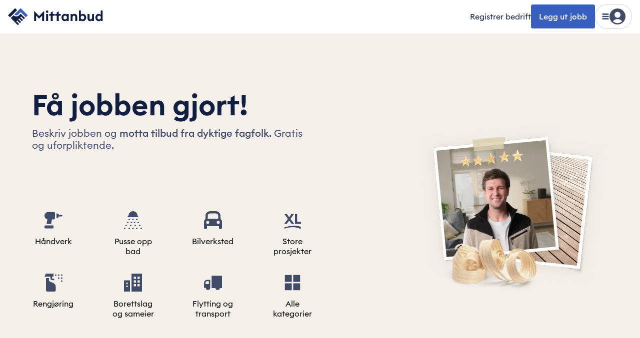

--- FILE ---
content_type: text/html; charset=utf-8
request_url: https://mittanbud.no/
body_size: 94955
content:
<!DOCTYPE html><html lang="nb" id="root"><head><meta charSet="utf-8"/><title>Mittanbud - Den enkleste måten å finne fagfolk på | Mittanbud</title><meta property="og:title" content="Mittanbud - Den enkleste måten å finne fagfolk på | Mittanbud"/><meta name="image" content="/assets/images/common/favicons/favicon-96x96.png"/><meta name="description" content="Har du en jobb du vil få utført? Legg ut jobben på Mittanbud og bli kontaktet av flere håndverkere med riktig kompetanse i ditt nærområde!"/><meta property="og:description" content="Har du en jobb du vil få utført? Legg ut jobben på Mittanbud og bli kontaktet av flere håndverkere med riktig kompetanse i ditt nærområde!"/><link rel="canonical" href="https://mittanbud.no"/><link rel="alternate" href="https://mittanbud.no" hrefLang="nb-NO"/><link rel="alternate" href="https://remppatori.fi" hrefLang="fi-FI"/><link rel="alternate" href="https://match.3byggetilbud.dk" hrefLang="da-DK"/><link rel="alternate" href="https://servicefinder.se" hrefLang="sv-SE"/><meta property="og:url" content="https://mittanbud.no/"/><meta property="og:image:width" content="1200"/><meta property="og:image:height" content="630"/><meta property="og:image:type" content="image/jpeg"/><meta property="og:image" content="https://cdn.sanity.io/images/llxj4re9/production/a7208709bb33275ece15d7a99b7b4078b756321c-1200x630.png?w=1200&amp;h=630"/><meta property="og:image:secure_url" content="https://cdn.sanity.io/images/llxj4re9/production/a7208709bb33275ece15d7a99b7b4078b756321c-1200x630.png?w=1200&amp;h=630"/><meta property="article:publisher" content="https://facebook.com/Mittanbud"/><meta property="og:type" content="website"/><link rel="icon" href="/assets/images/common/favicons/favicon.ico" type="image/x-icon"/><link rel="apple-touch-icon" sizes="60x60" href="/assets/images/common/favicons/apple-icon.png"/><link rel="apple-touch-icon" sizes="57x57" href="/assets/images/common/favicons/apple-icon-57x57.png"/><link rel="apple-touch-icon" sizes="72x72" href="/assets/images/common/favicons/apple-icon-72x72.png"/><link rel="apple-touch-icon" sizes="76x76" href="/assets/images/common/favicons/apple-icon-76x76.png"/><link rel="apple-touch-icon" sizes="114x114" href="/assets/images/common/favicons/apple-icon-114x114.png"/><link rel="apple-touch-icon" sizes="120x120" href="/assets/images/common/favicons/apple-icon-120x120.png"/><link rel="apple-touch-icon" sizes="144x144" href="/assets/images/common/favicons/apple-icon-144x144.png"/><link rel="apple-touch-icon" sizes="152x152" href="/assets/images/common/favicons/apple-icon-152x152.png"/><link rel="apple-touch-icon" sizes="180x180" href="/assets/images/common/favicons/apple-icon-180x180.png"/><link rel="icon" type="image/png" sizes="192x192" href="/assets/images/common/favicons/android-icon-192x192.png"/><link rel="icon" type="image/png" sizes="32x32" href="/assets/images/common/favicons/favicon-32x32.png"/><link rel="icon" type="image/png" sizes="96x96" href="/assets/images/common/favicons/favicon-96x96.png"/><link rel="icon" type="image/png" sizes="16x16" href="/assets/images/common/favicons/favicon-16x16.png"/><meta name="msapplication-TileColor" content="#0D151A"/><meta name="msapplication-TileImage" content="/assets/images/common/favicons/ms-icon-144x144.png"/><meta name="viewport" content="initial-scale=1.0, width=device-width, maximum-scale=2, shrink-to-fit=no"/><link rel="preload" as="image" imageSrcSet="https://cdn.sanity.io/images/llxj4re9/production/742eb8c9ea61aebd134af4377b665d63110d6993-771x688.png?w=16&amp;q=75&amp;auto=format 16w, https://cdn.sanity.io/images/llxj4re9/production/742eb8c9ea61aebd134af4377b665d63110d6993-771x688.png?w=32&amp;q=75&amp;auto=format 32w, https://cdn.sanity.io/images/llxj4re9/production/742eb8c9ea61aebd134af4377b665d63110d6993-771x688.png?w=48&amp;q=75&amp;auto=format 48w, https://cdn.sanity.io/images/llxj4re9/production/742eb8c9ea61aebd134af4377b665d63110d6993-771x688.png?w=64&amp;q=75&amp;auto=format 64w, https://cdn.sanity.io/images/llxj4re9/production/742eb8c9ea61aebd134af4377b665d63110d6993-771x688.png?w=96&amp;q=75&amp;auto=format 96w, https://cdn.sanity.io/images/llxj4re9/production/742eb8c9ea61aebd134af4377b665d63110d6993-771x688.png?w=128&amp;q=75&amp;auto=format 128w, https://cdn.sanity.io/images/llxj4re9/production/742eb8c9ea61aebd134af4377b665d63110d6993-771x688.png?w=256&amp;q=75&amp;auto=format 256w, https://cdn.sanity.io/images/llxj4re9/production/742eb8c9ea61aebd134af4377b665d63110d6993-771x688.png?w=321&amp;q=75&amp;auto=format 321w, https://cdn.sanity.io/images/llxj4re9/production/742eb8c9ea61aebd134af4377b665d63110d6993-771x688.png?w=376&amp;q=75&amp;auto=format 376w, https://cdn.sanity.io/images/llxj4re9/production/742eb8c9ea61aebd134af4377b665d63110d6993-771x688.png?w=384&amp;q=75&amp;auto=format 384w, https://cdn.sanity.io/images/llxj4re9/production/742eb8c9ea61aebd134af4377b665d63110d6993-771x688.png?w=415&amp;q=75&amp;auto=format 415w, https://cdn.sanity.io/images/llxj4re9/production/742eb8c9ea61aebd134af4377b665d63110d6993-771x688.png?w=576&amp;q=75&amp;auto=format 576w, https://cdn.sanity.io/images/llxj4re9/production/742eb8c9ea61aebd134af4377b665d63110d6993-771x688.png?w=770&amp;q=75&amp;auto=format 770w, https://cdn.sanity.io/images/llxj4re9/production/742eb8c9ea61aebd134af4377b665d63110d6993-771x688.png?w=992&amp;q=75&amp;auto=format 992w, https://cdn.sanity.io/images/llxj4re9/production/742eb8c9ea61aebd134af4377b665d63110d6993-771x688.png?w=1200&amp;q=75&amp;auto=format 1200w" imageSizes="(max-width: 770px) 0vw,
          (max-width: 992px) 33vw,
          30vw" fetchpriority="high"/><meta name="next-head-count" content="37"/><link rel="preload" href="https://cdn.mittanbud.no/fonts/EuclidFireball/WOFF2/EuclidFireball-Bold-WebXL.woff2" as="font" type="font/woff2" crossorigin=""/><link rel="preload" href="https://cdn.mittanbud.no/fonts/EuclidFireball/WOFF2/EuclidFireball-Semibold-WebXL.woff2" as="font" type="font/woff2" crossorigin=""/><link rel="preload" href="https://cdn.mittanbud.no/fonts/EuclidFireball/WOFF2/EuclidFireball-Medium-WebXL.woff2" as="font" type="font/woff2" crossorigin=""/><link rel="preload" href="https://cdn.mittanbud.no/fonts/EuclidFireball/WOFF2/EuclidFireball-Regular-WebXL.woff2" as="font" type="font/woff2" crossorigin=""/><link rel="preconnect" href="https://5fl9rxqb1i-dsn.algolia.net"/><link rel="preconnect" href="https://app.unleash-hosted.com"/><link rel="stylesheet" type="text/css" href="https://cdnjs.cloudflare.com/ajax/libs/slick-carousel/1.6.0/slick.min.css"/><link rel="stylesheet" type="text/css" href="https://cdnjs.cloudflare.com/ajax/libs/slick-carousel/1.6.0/slick-theme.min.css"/><link rel="preconnect" href="https://dev.visualwebsiteoptimizer.com"/><link href="https://api.mapbox.com/mapbox-gl-js/v3.13.0/mapbox-gl.css" rel="stylesheet"/><script id="google-tag-manager-script" data-nscript="beforeInteractive">
                  window.dataLayer = window.dataLayer || [];
                  function gtag(){dataLayer.push(arguments);}
                  window.gtag('consent', 'default', {
                    ad_storage: 'denied',
                    analytics_storage: 'denied',
                    ad_user_data: 'denied',
                    ad_personalization: 'denied',
                  });
                  (function(w,d,s,l,i){w[l]=w[l]||[];w[l].push({'gtm.start':
                  new Date().getTime(),event:'gtm.js'});var f=d.getElementsByTagName(s)[0],
                  j=d.createElement(s),dl=l!='dataLayer'?'&l='+l:'';j.async=true;j.src=
                  'https://www.googletagmanager.com/gtm.js?id='+i+dl;f.parentNode.insertBefore(j,f);
                  })(window,document,'script','dataLayer','GTM-TK7BTSQX');
                </script><link rel="preload" href="https://cdn.mittanbud.no/mittanbud/public/pro/1.337.2/a9fb37394fabe7e4fe2940728664326450038410-20251030111023/_next/static/css/2ac15d7653257438.css" as="style"/><link rel="stylesheet" href="https://cdn.mittanbud.no/mittanbud/public/pro/1.337.2/a9fb37394fabe7e4fe2940728664326450038410-20251030111023/_next/static/css/2ac15d7653257438.css" data-n-g=""/><link rel="preload" href="https://cdn.mittanbud.no/mittanbud/public/pro/1.337.2/a9fb37394fabe7e4fe2940728664326450038410-20251030111023/_next/static/css/bc8831281eb208c3.css" as="style"/><link rel="stylesheet" href="https://cdn.mittanbud.no/mittanbud/public/pro/1.337.2/a9fb37394fabe7e4fe2940728664326450038410-20251030111023/_next/static/css/bc8831281eb208c3.css" data-n-p=""/><noscript data-n-css=""></noscript><script defer="" nomodule="" src="https://cdn.mittanbud.no/mittanbud/public/pro/1.337.2/a9fb37394fabe7e4fe2940728664326450038410-20251030111023/_next/static/chunks/polyfills-42372ed130431b0a.js"></script><script src="https://cdn.mittanbud.no/mittanbud/public/pro/1.337.2/a9fb37394fabe7e4fe2940728664326450038410-20251030111023/_next/static/chunks/webpack-981e5dfa072580f8.js" defer=""></script><script src="https://cdn.mittanbud.no/mittanbud/public/pro/1.337.2/a9fb37394fabe7e4fe2940728664326450038410-20251030111023/_next/static/chunks/framework-3c69c5726858c7e0.js" defer=""></script><script src="https://cdn.mittanbud.no/mittanbud/public/pro/1.337.2/a9fb37394fabe7e4fe2940728664326450038410-20251030111023/_next/static/chunks/main-8dd29b7e8393bcb4.js" defer=""></script><script src="https://cdn.mittanbud.no/mittanbud/public/pro/1.337.2/a9fb37394fabe7e4fe2940728664326450038410-20251030111023/_next/static/chunks/pages/_app-b9db1cf34a1876b3.js" defer=""></script><script src="https://cdn.mittanbud.no/mittanbud/public/pro/1.337.2/a9fb37394fabe7e4fe2940728664326450038410-20251030111023/_next/static/chunks/83373-9526b465090b15e7.js" defer=""></script><script src="https://cdn.mittanbud.no/mittanbud/public/pro/1.337.2/a9fb37394fabe7e4fe2940728664326450038410-20251030111023/_next/static/chunks/62378-461c5a81d05db801.js" defer=""></script><script src="https://cdn.mittanbud.no/mittanbud/public/pro/1.337.2/a9fb37394fabe7e4fe2940728664326450038410-20251030111023/_next/static/chunks/64125-3c23d2f442e69ee2.js" defer=""></script><script src="https://cdn.mittanbud.no/mittanbud/public/pro/1.337.2/a9fb37394fabe7e4fe2940728664326450038410-20251030111023/_next/static/chunks/29488-453704e403c3f8b0.js" defer=""></script><script src="https://cdn.mittanbud.no/mittanbud/public/pro/1.337.2/a9fb37394fabe7e4fe2940728664326450038410-20251030111023/_next/static/chunks/37453-3d4d7143ac03f5da.js" defer=""></script><script src="https://cdn.mittanbud.no/mittanbud/public/pro/1.337.2/a9fb37394fabe7e4fe2940728664326450038410-20251030111023/_next/static/chunks/pages/index-3443dca68951ef10.js" defer=""></script><script src="https://cdn.mittanbud.no/mittanbud/public/pro/1.337.2/a9fb37394fabe7e4fe2940728664326450038410-20251030111023/_next/static/pro-a9fb37394fabe7e4fe2940728664326450038410-20251030111023/_buildManifest.js" defer=""></script><script src="https://cdn.mittanbud.no/mittanbud/public/pro/1.337.2/a9fb37394fabe7e4fe2940728664326450038410-20251030111023/_next/static/pro-a9fb37394fabe7e4fe2940728664326450038410-20251030111023/_ssgManifest.js" defer=""></script><style data-styled="" data-styled-version="6.1.17">*,*::before,*::after{box-sizing:border-box;}/*!sc*/
html{font-family:sans-serif;line-height:1.15;-webkit-text-size-adjust:100%;-webkit-tap-highlight-color:rgba(0, 0, 0, 0);}/*!sc*/
article,aside,figcaption,figure,footer,header,hgroup,main,nav,section{display:block;}/*!sc*/
body{margin:0;font-family:-apple-system,BlinkMacSystemFont,"Segoe UI",Roboto,"Helvetica Neue",Arial,"Noto Sans",sans-serif,"Apple Color Emoji","Segoe UI Emoji","Segoe UI Symbol","Noto Color Emoji";font-size:1rem;font-weight:400;line-height:1.5;color:#212529;text-align:left;background-color:#fff;}/*!sc*/
[tabindex="-1"]:focus{outline:0!important;}/*!sc*/
hr{box-sizing:content-box;height:0;overflow:visible;}/*!sc*/
h1,h2,h3,h4,h5,h6{margin-top:0;margin-bottom:0.5rem;}/*!sc*/
p{margin-top:0;margin-bottom:1rem;}/*!sc*/
abbr[title],abbr[data-original-title]{-webkit-text-decoration:underline;text-decoration:underline;-webkit-text-decoration:underline dotted;-webkit-text-decoration:underline dotted;text-decoration:underline dotted;cursor:help;border-bottom:0;text-decoration-skip-ink:none;}/*!sc*/
address{margin-bottom:1rem;font-style:normal;line-height:inherit;}/*!sc*/
ol,ul,dl{margin-top:0;margin-bottom:1rem;}/*!sc*/
ol ol,ul ul,ol ul,ul ol{margin-bottom:0;}/*!sc*/
dt{font-weight:700;}/*!sc*/
dd{margin-bottom:.5rem;margin-left:0;}/*!sc*/
blockquote{margin:0 0 1rem;}/*!sc*/
b,strong{font-weight:bolder;}/*!sc*/
small{font-size:80%;}/*!sc*/
sub,sup{position:relative;font-size:75%;line-height:0;vertical-align:baseline;}/*!sc*/
sub{bottom:-.25em;}/*!sc*/
sup{top:-.5em;}/*!sc*/
a{color:#007bff;-webkit-text-decoration:none;text-decoration:none;background-color:transparent;}/*!sc*/
a:hover{color:#0056b3;-webkit-text-decoration:underline;text-decoration:underline;}/*!sc*/
a:not([href]):not([tabindex]){-webkit-text-decoration:none;text-decoration:none;}/*!sc*/
a:not([href]):not([tabindex]):hover,a:not([href]):not([tabindex]):focus{-webkit-text-decoration:none;text-decoration:none;}/*!sc*/
a:not([href]):not([tabindex]):focus{outline:0;}/*!sc*/
pre,code,kbd,samp{font-family:SFMono-Regular,Menlo,Monaco,Consolas,"Liberation Mono","Courier New",monospace;font-size:1em;}/*!sc*/
pre{margin-top:0;margin-bottom:1rem;overflow:auto;}/*!sc*/
figure{margin:0 0 1rem;}/*!sc*/
img{vertical-align:middle;border-style:none;}/*!sc*/
svg{overflow:hidden;vertical-align:middle;}/*!sc*/
table{border-collapse:collapse;}/*!sc*/
caption{padding-top:0.75rem;padding-bottom:0.75rem;color:#6c757d;text-align:left;caption-side:bottom;}/*!sc*/
th{text-align:inherit;}/*!sc*/
label{display:inline-block;margin-bottom:0.5rem;}/*!sc*/
button{border-radius:0;}/*!sc*/
button:focus{outline:none;}/*!sc*/
input,button,select,optgroup,textarea{margin:0;font-family:inherit;font-size:inherit;line-height:inherit;}/*!sc*/
button,input{overflow:visible;}/*!sc*/
button,select{text-transform:none;}/*!sc*/
select{word-wrap:normal;}/*!sc*/
button,[type="button"],[type="reset"],[type="submit"]{-webkit-appearance:button;}/*!sc*/
button:not(:disabled),[type="button"]:not(:disabled),[type="reset"]:not(:disabled),[type="submit"]:not(:disabled){cursor:pointer;}/*!sc*/
button::-moz-focus-inner,[type="button"]::-moz-focus-inner,[type="reset"]::-moz-focus-inner,[type="submit"]::-moz-focus-inner{padding:0;border-style:none;}/*!sc*/
input[type="radio"],input[type="checkbox"]{box-sizing:border-box;padding:0;}/*!sc*/
input[type="date"],input[type="time"],input[type="datetime-local"],input[type="month"]{-webkit-appearance:listbox;}/*!sc*/
textarea{overflow:auto;resize:vertical;}/*!sc*/
fieldset{min-width:0;padding:0;margin:0;border:0;}/*!sc*/
legend{display:block;width:100%;max-width:100%;padding:0;margin-bottom:.5rem;font-size:1.5rem;line-height:inherit;color:inherit;white-space:normal;}/*!sc*/
progress{vertical-align:baseline;}/*!sc*/
[type="number"]::-webkit-inner-spin-button,[type="number"]::-webkit-outer-spin-button{height:auto;}/*!sc*/
[type="search"]{outline-offset:-2px;-webkit-appearance:none;}/*!sc*/
[type="search"]::-webkit-search-decoration{-webkit-appearance:none;}/*!sc*/
::-webkit-file-upload-button{font:inherit;-webkit-appearance:button;}/*!sc*/
output{display:inline-block;}/*!sc*/
summary{display:list-item;cursor:pointer;}/*!sc*/
template{display:none;}/*!sc*/
[hidden]{display:none!important;}/*!sc*/
*{-webkit-font-smoothing:antialiased;-moz-osx-font-smoothing:grayscale;}/*!sc*/
body{font-family:"Euclid Fireball",-apple-system,BlinkMacSystemFont,"Segoe UI","Roboto","Helvetica Neue",Arial,sans-serif,"Apple Color Emoji","Segoe UI Emoji","Segoe UI Symbol";color:#101F41;font-size:16px;line-height:1.25;}/*!sc*/
@font-face{font-family:'Euclid Fireball';src:url('https://cdn.mittanbud.no/fonts/EuclidFireball/WOFF2/EuclidFireball-Bold-WebXL.woff2') format('woff2');font-style:bold;font-weight:700;font-display:fallback;}/*!sc*/
@font-face{font-family:'Euclid Fireball';src:url('https://cdn.mittanbud.no/fonts/EuclidFireball/WOFF2/EuclidFireball-Semibold-WebXL.woff2') format('woff2');font-style:semiBold;font-weight:600;font-display:fallback;}/*!sc*/
@font-face{font-family:'Euclid Fireball';src:url('https://cdn.mittanbud.no/fonts/EuclidFireball/WOFF2/EuclidFireball-Medium-WebXL.woff2') format('woff2');font-style:medium;font-weight:500;font-display:fallback;}/*!sc*/
@font-face{font-family:'Euclid Fireball';src:url('https://cdn.mittanbud.no/fonts/EuclidFireball/WOFF2/EuclidFireball-Regular-WebXL.woff2') format('woff2');font-style:normal;font-weight:400;font-display:fallback;}/*!sc*/
body{background-color:#FFF;}/*!sc*/
data-styled.g1[id="sc-global-wQpWH1"]{content:"sc-global-wQpWH1,"}/*!sc*/
.inbQhh{background-color:#F5EFE9;margin-bottom:52px;}/*!sc*/
@media screen and (min-width: 376px){.inbQhh{margin-bottom:64px;}}/*!sc*/
@media screen and (min-width: 576px){.inbQhh{margin-bottom:88px;}}/*!sc*/
@media screen and (min-width: 992px){.inbQhh{margin-bottom:96px;}}/*!sc*/
.kPPiF{width:100%;padding-left:24px;padding-right:24px;padding-top:20px;padding-bottom:20px;margin:auto;max-width:1280px;display:-ms-grid;display:grid;-webkit-box-pack:justify;-webkit-justify-content:space-between;justify-content:space-between;-webkit-align-items:center;-webkit-box-align:center;-ms-flex-align:center;align-items:center;-ms-grid-columns:1fr 1fr 1fr;grid-template-columns:1fr 1fr 1fr;-ms-grid-rows:32px min-content 10px 80px 1fr 32px;grid-template-rows:32px min-content 10px 80px 1fr 32px;}/*!sc*/
@media screen and (min-width: 576px){.kPPiF{padding-left:64px;padding-right:64px;padding-top:32px;padding-bottom:32px;}}/*!sc*/
@media screen and (min-width: 992px){.kPPiF{-ms-grid-columns:564px 550px;grid-template-columns:564px 550px;-ms-grid-rows:80px 140px 0px 80px 1fr 100px;grid-template-rows:80px 140px 0px 80px 1fr 100px;}}/*!sc*/
.hrKVVy{margin:2px;-ms-grid-column-align:left;justify-self:left;-webkit-align-self:center;-ms-flex-item-align:center;-ms-grid-row-align:center;align-self:center;-ms-grid-column:3;grid-column:3;-ms-grid-row:2;-ms-grid-row-span:1;grid-row:2/3;}/*!sc*/
@media screen and (min-width: 1200px){.hrKVVy{-ms-grid-column-align:right;justify-self:right;}}/*!sc*/
@media screen and (min-width: 992px){.hrKVVy{-ms-grid-column:2;grid-column:2;-ms-grid-row:1/-1;grid-row:1/-1;}}/*!sc*/
.jkSqAG{text-align:left;-ms-grid-column-align:stretch;justify-self:stretch;-webkit-align-self:center;-ms-flex-item-align:center;-ms-grid-row-align:center;align-self:center;-ms-grid-column:1;-ms-grid-column-span:3;grid-column:1/4;-ms-grid-row:2;grid-row:2;}/*!sc*/
@media screen and (min-width: 769px){.jkSqAG{-webkit-align-self:center;-ms-flex-item-align:center;-ms-grid-row-align:center;align-self:center;}}/*!sc*/
@media screen and (min-width: 992px){.jkSqAG{-webkit-align-self:end;-ms-flex-item-align:end;-ms-grid-row-align:end;align-self:end;}}/*!sc*/
@media screen and (min-width: 769px){.jkSqAG{-ms-grid-column:1;-ms-grid-column-span:2;grid-column:1/3;}}/*!sc*/
@media screen and (min-width: 992px){.jkSqAG{-ms-grid-column:1;-ms-grid-column-span:1;grid-column:1/2;-ms-grid-row:2;grid-row:2;}}/*!sc*/
.dImkOq{-webkit-align-self:start;-ms-flex-item-align:start;-ms-grid-row-align:start;align-self:start;grid-column:span 3;-ms-grid-row:4;grid-row:4;}/*!sc*/
@media screen and (min-width: 992px){.dImkOq{-ms-grid-column:1;grid-column:1;}}/*!sc*/
.iZjfMq{margin-top:24px;-ms-grid-column-align:stretch;justify-self:stretch;-webkit-align-self:stretch;-ms-flex-item-align:stretch;-ms-grid-row-align:stretch;align-self:stretch;grid-column:span 3;-ms-grid-row:5;grid-row:5;}/*!sc*/
@media screen and (min-width: 992px){.iZjfMq{-ms-grid-column:1;grid-column:1;}}/*!sc*/
.SjSMr{-webkit-box-pack:space-around;-ms-flex-pack:space-around;-webkit-justify-content:space-around;justify-content:space-around;-ms-grid-columns:repeat(auto-fit, 114px);grid-template-columns:repeat(auto-fit, 114px);}/*!sc*/
@media screen and (min-width: 415px){.SjSMr{-webkit-box-pack:justify;-webkit-justify-content:space-between;justify-content:space-between;}}/*!sc*/
@media screen and (min-width: 415px){.SjSMr{-ms-grid-columns:repeat(3, 114px);grid-template-columns:repeat(3, 114px);}}/*!sc*/
@media screen and (min-width: 576px){.SjSMr{-ms-grid-columns:repeat(4, min-content);grid-template-columns:repeat(4, min-content);}}/*!sc*/
.kBVmEX{display:-webkit-box;display:-webkit-flex;display:-ms-flexbox;display:flex;-webkit-box-pack:center;-ms-flex-pack:center;-webkit-justify-content:center;justify-content:center;}/*!sc*/
.BDBmP{position:relative;}/*!sc*/
.gAhGiX{max-width:1280px;width:100%;padding-left:0;padding-right:0;margin-left:auto;margin-right:auto;display:-webkit-box;display:-webkit-flex;display:-ms-flexbox;display:flex;overflow:visible;margin-bottom:0;-webkit-flex-direction:column;-ms-flex-direction:column;flex-direction:column;position:static;}/*!sc*/
.MGSxb{display:-webkit-box;display:-webkit-flex;display:-ms-flexbox;display:flex;max-width:auto;margin-left:0;margin-right:0;border-radius:8px;padding-left:24px;padding-right:24px;padding-bottom:52px;}/*!sc*/
@media screen and (min-width: 376px){.MGSxb{padding-bottom:64px;}}/*!sc*/
@media screen and (min-width: 576px){.MGSxb{padding-left:64px;padding-right:64px;padding-bottom:88px;}}/*!sc*/
@media screen and (min-width: 992px){.MGSxb{padding-bottom:96px;}}/*!sc*/
.bcQrnO{padding-top:0;padding-bottom:0;z-index:5;}/*!sc*/
.eWymse{display:-webkit-box;display:-webkit-flex;display:-ms-flexbox;display:flex;width:100%;margin-left:auto;margin-right:auto;-webkit-flex-direction:column;-ms-flex-direction:column;flex-direction:column;-webkit-align-items:center;-webkit-box-align:center;-ms-flex-align:center;align-items:center;}/*!sc*/
@media screen and (min-width: 992px){.eWymse{width:70%;}}/*!sc*/
.gnfvuh{margin-bottom:0;padding-top:32px;-webkit-flex-direction:column;-ms-flex-direction:column;flex-direction:column;}/*!sc*/
@media screen and (min-width: 992px){.gnfvuh{-webkit-flex-direction:row;-ms-flex-direction:row;flex-direction:row;}}/*!sc*/
.dzeuyr{min-height:0;width:100;background-color:#fff;border-radius:0px;padding-left:0;padding-right:0;padding-top:0;padding-bottom:0;}/*!sc*/
@media screen and (min-width: 992px){.dzeuyr{width:33%;}}/*!sc*/
.bqFvXb{display:-webkit-box;display:-webkit-flex;display:-ms-flexbox;display:flex;-webkit-align-items:center;-webkit-box-align:center;-ms-flex-align:center;align-items:center;}/*!sc*/
.djMmhO{height:62px;width:58px;margin-bottom:16px;margin-left:-3px;position:relative;}/*!sc*/
.hpAYhT{width:-webkit-fit-content;width:-moz-fit-content;width:fit-content;position:absolute;top:0;right:0;}/*!sc*/
.irWgcW{display:-webkit-box;display:-webkit-flex;display:-ms-flexbox;display:flex;font-weight:500;width:35px;height:35px;border-radius:100%;background-color:#09132A;color:white;border:3px solid white;-webkit-box-pack:center;-ms-flex-pack:center;-webkit-justify-content:center;justify-content:center;-webkit-align-items:center;-webkit-box-align:center;-ms-flex-align:center;align-items:center;position:absolute;bottom:0;}/*!sc*/
.jtwvWn{width:100%;margin-top:40px;margin-left:0;margin-right:0;display:-webkit-box;display:-webkit-flex;display:-ms-flexbox;display:flex;-webkit-box-pack:center;-ms-flex-pack:center;-webkit-justify-content:center;justify-content:center;-webkit-align-items:center;-webkit-box-align:center;-ms-flex-align:center;align-items:center;-webkit-flex-direction:column-reverse;-ms-flex-direction:column-reverse;flex-direction:column-reverse;}/*!sc*/
@media screen and (min-width: 769px){.jtwvWn{margin-left:auto;margin-right:auto;}}/*!sc*/
@media screen and (min-width: 576px){.jtwvWn{-webkit-flex-direction:row;-ms-flex-direction:row;flex-direction:row;}}/*!sc*/
.lVGNg{display:-webkit-box;display:-webkit-flex;display:-ms-flexbox;display:flex;width:100%;-webkit-flex-direction:column;-ms-flex-direction:column;flex-direction:column;}/*!sc*/
.dzPqHV{width:100%;display:-webkit-box;display:-webkit-flex;display:-ms-flexbox;display:flex;-webkit-flex-direction:column;-ms-flex-direction:column;flex-direction:column;-webkit-align-self:center;-ms-flex-item-align:center;-ms-grid-row-align:center;align-self:center;}/*!sc*/
@media screen and (min-width: 415px){.dzPqHV{width:90%;}}/*!sc*/
@media screen and (min-width: 576px){.dzPqHV{width:70%;}}/*!sc*/
@media screen and (min-width: 992px){.dzPqHV{width:70%;}}/*!sc*/
.dCwWPn{width:100%;margin-top:32px;margin-bottom:10px;margin-left:auto;margin-right:auto;display:-ms-grid;display:grid;-ms-grid-columns:repeat(2, 1fr);grid-template-columns:repeat(2, 1fr);}/*!sc*/
@media screen and (min-width: 992px){.dCwWPn{margin-bottom:0;}}/*!sc*/
@media screen and (min-width: 992px){.dCwWPn{-ms-grid-columns:repeat(4, 1fr);grid-template-columns:repeat(4, 1fr);}}/*!sc*/
.eNQdcH{background-color:#FAF7F4;border-radius:8px;font-size:18px;padding-left:10px;padding-right:10px;position:relative;}/*!sc*/
.iDUcnS{width:32px;margin-bottom:10px;font-size:12px;position:relative;}/*!sc*/
@media screen and (min-width: 769px){.iDUcnS{font-size:18px;}}/*!sc*/
.gFlKJO{display:-webkit-box;display:-webkit-flex;display:-ms-flexbox;display:flex;padding-top:0px;padding-bottom:88px;padding-left:0px;padding-right:0px;background-color:#FFFFFF;width:100%;overflow:visible;-webkit-box-pack:center;-ms-flex-pack:center;-webkit-justify-content:center;justify-content:center;position:relative;}/*!sc*/
@media screen and (min-width: 769px){.gFlKJO{padding-left:64px;padding-right:64px;}}/*!sc*/
.gRgfXJ{max-width:1152px;width:100%;}/*!sc*/
.gAWuDE{height:auto;max-width:1280px;padding-top:48px;padding-bottom:48px;padding-left:24px;padding-right:24px;background-color:#FBF6F1;border-radius:0px;-ms-grid-gap:40px;grid-gap:40px;}/*!sc*/
@media screen and (min-width: 576px){.gAWuDE{padding-left:64px;padding-right:64px;}}/*!sc*/
@media screen and (min-width: 769px){.gAWuDE{padding-top:64px;padding-bottom:64px;padding-left:40px;padding-right:40px;border-radius:8px;}}/*!sc*/
.fcHeOp{width:113px;height:162px;overflow:hidden;border-top-right-radius:8px;display:none;position:absolute;right:0;top:0;}/*!sc*/
@media screen and (min-width: 576px){.fcHeOp{display:block;}}/*!sc*/
.iPPOnb{width:190px;height:150px;overflow:hidden;border-bottom-left-radius:8px;display:none;position:absolute;left:0;bottom:0;}/*!sc*/
@media screen and (min-width: 576px){.iPPOnb{display:block;}}/*!sc*/
.ikdkXF{display:-webkit-box;display:-webkit-flex;display:-ms-flexbox;display:flex;-webkit-box-pack:justify;-webkit-justify-content:space-between;justify-content:space-between;-webkit-align-items:flex-end;-webkit-box-align:flex-end;-ms-flex-align:flex-end;align-items:flex-end;}/*!sc*/
.iMkMzE{width:128px;height:78px;overflow:hidden;display:none;position:relative;right:70px;}/*!sc*/
@media screen and (min-width: 992px){.iMkMzE{display:block;}}/*!sc*/
.eNbuXA{padding:12px;-webkit-flex-direction:column;-ms-flex-direction:column;flex-direction:column;}/*!sc*/
@media screen and (min-width: 992px){.eNbuXA{-webkit-flex-direction:row;-ms-flex-direction:row;flex-direction:row;}}/*!sc*/
.fFuIET{width:100%;margin-left:auto;margin-right:auto;margin-top:auto;margin-bottom:auto;position:relative;}/*!sc*/
.dxsKCk{width:94%;height:1px;margin-top:auto;margin-bottom:auto;background-color:#CFD2D9;}/*!sc*/
@media screen and (min-width: 992px){.dxsKCk{width:1px;height:80%;}}/*!sc*/
.eJovqD{border-radius:8px;}/*!sc*/
.dUCLde{width:100%;max-width:1280px;margin-left:auto;margin-right:auto;}/*!sc*/
.cLJtqg{display:-webkit-box;display:-webkit-flex;display:-ms-flexbox;display:flex;max-width:1280px;overflow:hidden;padding-left:24px;padding-right:24px;padding-bottom:52px;margin-left:auto;margin-right:auto;-webkit-flex-direction:column;-ms-flex-direction:column;flex-direction:column;}/*!sc*/
@media screen and (min-width: 376px){.cLJtqg{padding-bottom:64px;}}/*!sc*/
@media screen and (min-width: 576px){.cLJtqg{padding-left:64px;padding-right:64px;padding-bottom:88px;}}/*!sc*/
@media screen and (min-width: 992px){.cLJtqg{padding-bottom:96px;}}/*!sc*/
.blAVGa{display:-webkit-box;display:-webkit-flex;display:-ms-flexbox;display:flex;margin-bottom:48px;}/*!sc*/
.dJMoYO{width:100%;}/*!sc*/
@media screen and (min-width: 992px){.dJMoYO{width:80%;}}/*!sc*/
.fBfHAP{display:none;width:100%;margin-bottom:5px;-webkit-box-pack:end;-ms-flex-pack:end;-webkit-justify-content:flex-end;justify-content:flex-end;-webkit-align-items:flex-end;-webkit-box-align:flex-end;-ms-flex-align:flex-end;align-items:flex-end;}/*!sc*/
@media screen and (min-width: 576px){.fBfHAP{display:-webkit-box;display:-webkit-flex;display:-ms-flexbox;display:flex;}}/*!sc*/
.ctAjXb{display:-webkit-box;display:-webkit-flex;display:-ms-flexbox;display:flex;-webkit-box-pack:end;-ms-flex-pack:end;-webkit-justify-content:flex-end;justify-content:flex-end;-ms-grid-gap:8px;grid-gap:8px;}/*!sc*/
.fCMDjD{width:40px;height:40px;display:-webkit-box;display:-webkit-flex;display:-ms-flexbox;display:flex;opacity:0.3;border:1px solid #CFD2D9;border-radius:100%;-webkit-box-pack:center;-ms-flex-pack:center;-webkit-justify-content:center;justify-content:center;-webkit-align-items:center;-webkit-box-align:center;-ms-flex-align:center;align-items:center;}/*!sc*/
.jCzsVD{display:-webkit-box;display:-webkit-flex;display:-ms-flexbox;display:flex;}/*!sc*/
.bwdAMf{width:40px;height:40px;display:-webkit-box;display:-webkit-flex;display:-ms-flexbox;display:flex;opacity:1;border:1px solid #CFD2D9;border-radius:100%;-webkit-box-pack:center;-ms-flex-pack:center;-webkit-justify-content:center;justify-content:center;-webkit-align-items:center;-webkit-box-align:center;-ms-flex-align:center;align-items:center;}/*!sc*/
.fhzsWL{display:-webkit-box;display:-webkit-flex;display:-ms-flexbox;display:flex;position:relative;}/*!sc*/
.cfbcfX{display:-webkit-box;display:-webkit-flex;display:-ms-flexbox;display:flex;max-width:880px;margin-left:auto;margin-right:auto;-webkit-flex-direction:column;-ms-flex-direction:column;flex-direction:column;z-index:2;}/*!sc*/
@media screen and (min-width: 576px){.cfbcfX{max-width:1165px;}}/*!sc*/
.eqsLBg{width:327px;height:350px;padding-left:24px;padding-right:24px;padding-top:40px;padding-bottom:40px;border-radius:8px;display:-webkit-box;display:-webkit-flex;display:-ms-flexbox;display:flex;background-color:#FFF;border:1px solid #CFD2D9;-webkit-flex-direction:column;-ms-flex-direction:column;flex-direction:column;-webkit-box-pack:justify;-webkit-justify-content:space-between;justify-content:space-between;z-index:99;}/*!sc*/
@media screen and (min-width: 321px){.eqsLBg{width:275px;}}/*!sc*/
@media screen and (min-width: 576px){.eqsLBg{width:360px;}}/*!sc*/
.kDwFce{display:-webkit-box;display:-webkit-flex;display:-ms-flexbox;display:flex;padding-bottom:12px;-webkit-align-items:center;-webkit-box-align:center;-ms-flex-align:center;align-items:center;}/*!sc*/
.hqIQeP{width:64px;height:64px;border:8px solid #fff;}/*!sc*/
.hgwroy{display:block;}/*!sc*/
@media screen and (min-width: 576px){.hgwroy{display:none;}}/*!sc*/
.biIaOa{display:none;}/*!sc*/
@media screen and (min-width: 576px){.biIaOa{display:block;}}/*!sc*/
.lbwJok{display:-ms-grid;display:grid;-ms-grid-columns:repeat(5, 12px);grid-template-columns:repeat(5, 12px);-ms-grid-gap:6px;grid-gap:6px;}/*!sc*/
.dZRhIK{height:16px;width:16px;display:-webkit-box;display:-webkit-flex;display:-ms-flexbox;display:flex;-webkit-box-pack:center;-ms-flex-pack:center;-webkit-justify-content:center;justify-content:center;-webkit-align-items:center;-webkit-box-align:center;-ms-flex-align:center;align-items:center;}/*!sc*/
.cAzhEm{display:-webkit-box;display:-webkit-flex;display:-ms-flexbox;display:flex;margin-bottom:16px;}/*!sc*/
@media screen and (min-width: 376px){.cAzhEm{margin-bottom:0;}}/*!sc*/
.bTFeJP{display:-webkit-box;display:-webkit-flex;display:-ms-flexbox;display:flex;-webkit-box-pack:center;-ms-flex-pack:center;-webkit-justify-content:center;justify-content:center;-webkit-align-items:center;-webkit-box-align:center;-ms-flex-align:center;align-items:center;}/*!sc*/
.kWVqge{margin-left:5px;padding-bottom:7px;display:-webkit-box;display:-webkit-flex;display:-ms-flexbox;display:flex;-webkit-align-items:center;-webkit-box-align:center;-ms-flex-align:center;align-items:center;}/*!sc*/
.ifevba{display:-webkit-box;display:-webkit-flex;display:-ms-flexbox;display:flex;width:100%;margin-top:24px;-webkit-box-pack:end;-ms-flex-pack:end;-webkit-justify-content:flex-end;justify-content:flex-end;}/*!sc*/
@media screen and (min-width: 576px){.ifevba{display:none;}}/*!sc*/
.heJhEt{display:-webkit-box;display:-webkit-flex;display:-ms-flexbox;display:flex;-ms-grid-gap:8px;grid-gap:8px;}/*!sc*/
.gegEqd{max-width:none;width:100%;background-color:#FAF7F4;padding-left:0;padding-right:0;margin-left:auto;margin-right:auto;display:-webkit-box;display:-webkit-flex;display:-ms-flexbox;display:flex;overflow:hidden;margin-bottom:52px;-webkit-flex-direction:column;-ms-flex-direction:column;flex-direction:column;position:relative;}/*!sc*/
@media screen and (min-width: 376px){.gegEqd{margin-bottom:64px;}}/*!sc*/
@media screen and (min-width: 576px){.gegEqd{margin-bottom:88px;}}/*!sc*/
@media screen and (min-width: 992px){.gegEqd{margin-bottom:96px;}}/*!sc*/
.iuPqpx{display:-webkit-box;display:-webkit-flex;display:-ms-flexbox;display:flex;max-width:1280px;margin-left:auto;margin-right:auto;border-radius:8px;padding-left:24px;padding-right:24px;padding-bottom:0;}/*!sc*/
@media screen and (min-width: 576px){.iuPqpx{padding-left:64px;padding-right:64px;}}/*!sc*/
.UJdOX{width:70px;height:160px;margin-bottom:16px;overflow:hidden;position:absolute;right:-30px;top:20px;}/*!sc*/
@media screen and (min-width: 769px){.UJdOX{margin-bottom:0px;}}/*!sc*/
@media screen and (min-width: 769px){.UJdOX{right:-10px;}}/*!sc*/
.bETIdp{width:300px;height:300px;margin-bottom:16px;overflow:hidden;position:absolute;left:0;bottom:-110px;}/*!sc*/
@media screen and (min-width: 769px){.bETIdp{margin-bottom:0px;}}/*!sc*/
.jvNQSK{padding-top:52px;padding-bottom:52px;z-index:5;}/*!sc*/
@media screen and (min-width: 376px){.jvNQSK{padding-top:64px;padding-bottom:64px;}}/*!sc*/
@media screen and (min-width: 576px){.jvNQSK{padding-top:88px;padding-bottom:88px;}}/*!sc*/
@media screen and (min-width: 992px){.jvNQSK{padding-top:96px;padding-bottom:96px;}}/*!sc*/
.ckSVzt{min-height:336px;width:100;background-color:#fff;border-radius:8px;padding-left:24px;padding-right:24px;padding-top:40px;padding-bottom:40px;}/*!sc*/
@media screen and (min-width: 321px){.ckSVzt{min-height:0;}}/*!sc*/
@media screen and (min-width: 992px){.ckSVzt{min-height:0;width:33%;}}/*!sc*/
.bDseBU{display:block;-webkit-align-items:flex-start;-webkit-box-align:flex-start;-ms-flex-align:flex-start;align-items:flex-start;}/*!sc*/
.gMbnyY{margin-bottom:16px;width:32px;}/*!sc*/
@media screen and (min-width: 992px){.gMbnyY{margin-bottom:20px;}}/*!sc*/
.iJZtmQ{display:-webkit-box;display:-webkit-flex;display:-ms-flexbox;display:flex;width:100%;-webkit-flex-direction:column;-ms-flex-direction:column;flex-direction:column;}/*!sc*/
@media screen and (min-width: 992px){.iJZtmQ{-webkit-flex-direction:row;-ms-flex-direction:row;flex-direction:row;}}/*!sc*/
.dIbvkQ{display:-webkit-box;display:-webkit-flex;display:-ms-flexbox;display:flex;width:100%;padding-right:0;padding-left:0;padding-bottom:36px;-webkit-box-pack:center;-ms-flex-pack:center;-webkit-justify-content:center;justify-content:center;-webkit-flex-direction:column;-ms-flex-direction:column;flex-direction:column;}/*!sc*/
@media screen and (min-width: 992px){.dIbvkQ{padding-right:96px;padding-bottom:0;}}/*!sc*/
.dKvZmG{width:-webkit-min-content;width:-moz-min-content;width:min-content;margin-bottom:24px;padding-top:8px;padding-bottom:8px;padding-left:16px;padding-right:16px;background-color:#F6E6C8;border-radius:4px;}/*!sc*/
.clDQeH{width:100%;position:absolute;bottom:-40%;left:0;}/*!sc*/
.cilwmr{height:2px;}/*!sc*/
.hVqsyZ{margin-bottom:30px;}/*!sc*/
.fopKMV{line-height:1.5;font-size:16px;color:#283554;}/*!sc*/
@media screen and (min-width: 769px){.fopKMV{font-size:18px;}}/*!sc*/
.eTshjz{width:-webkit-fit-content;width:-moz-fit-content;width:fit-content;}/*!sc*/
.ebsLDm{padding-right:0;width:100%;max-height:300px;min-height:300px;position:relative;}/*!sc*/
@media screen and (min-width: 576px){.ebsLDm{max-height:380px;min-height:380px;}}/*!sc*/
@media screen and (min-width: 769px){.ebsLDm{max-height:558px;min-height:558px;}}/*!sc*/
.gyFdDy{background-color:#fbf6f1;overflow:hidden;margin-bottom:0;position:relative;}/*!sc*/
.iNWcam{display:none;width:90px;height:75px;margin-bottom:16px;overflow:hidden;position:absolute;left:0;top:15px;z-index:5;}/*!sc*/
@media screen and (min-width: 576px){.iNWcam{display:block;}}/*!sc*/
@media screen and (min-width: 769px){.iNWcam{margin-bottom:0px;}}/*!sc*/
@media screen and (min-width: 1200px){.iNWcam{width:130px;height:115px;}}/*!sc*/
.kTZhZo{display:none;width:125px;height:125px;overflow:hidden;position:absolute;right:0;bottom:-35px;}/*!sc*/
@media screen and (min-width: 576px){.kTZhZo{display:block;}}/*!sc*/
@media screen and (min-width: 1200px){.kTZhZo{width:165px;height:165px;}}/*!sc*/
.dbTLvt{max-width:1280px;margin-left:auto;margin-right:auto;display:-webkit-box;display:-webkit-flex;display:-ms-flexbox;display:flex;-webkit-flex-direction:column;-ms-flex-direction:column;flex-direction:column;}/*!sc*/
.hfrZNL{padding-left:24px;padding-right:24px;padding-top:52px;padding-bottom:52px;-webkit-flex-direction:column;-ms-flex-direction:column;flex-direction:column;}/*!sc*/
@media screen and (min-width: 376px){.hfrZNL{padding-top:64px;padding-bottom:64px;}}/*!sc*/
@media screen and (min-width: 576px){.hfrZNL{padding-left:64px;padding-right:64px;padding-top:88px;padding-bottom:88px;}}/*!sc*/
@media screen and (min-width: 992px){.hfrZNL{padding-top:96px;padding-bottom:96px;}}/*!sc*/
.bzCdWX{display:-webkit-box;display:-webkit-flex;display:-ms-flexbox;display:flex;-webkit-box-pack:justify;-webkit-justify-content:space-between;justify-content:space-between;}/*!sc*/
.jnHFTJ{margin-bottom:40px;width:80%;z-index:10;}/*!sc*/
.epDnmb{display:-ms-grid;display:grid;-webkit-flex-direction:column;-ms-flex-direction:column;flex-direction:column;-webkit-box-pack:justify;-webkit-justify-content:space-between;justify-content:space-between;-ms-grid-columns:repeat(1, 1fr);grid-template-columns:repeat(1, 1fr);-ms-grid-column-gap:32px;grid-column-gap:32px;}/*!sc*/
@media screen and (min-width: 992px){.epDnmb{-webkit-flex-direction:row;-ms-flex-direction:row;flex-direction:row;}}/*!sc*/
@media screen and (min-width: 992px){.epDnmb{-ms-grid-columns:repeat(2, 1fr);grid-template-columns:repeat(2, 1fr);}}/*!sc*/
.hExRTc{width:100%;}/*!sc*/
.bQUKbn{display:-webkit-box;display:-webkit-flex;display:-ms-flexbox;display:flex;-webkit-flex-direction:column;-ms-flex-direction:column;flex-direction:column;}/*!sc*/
.eRqAYz{width:100%;height:185px;display:-webkit-box;display:-webkit-flex;display:-ms-flexbox;display:flex;border-radius:8px;overflow:hidden;position:relative;}/*!sc*/
@media screen and (min-width: 321px){.eRqAYz{height:220px;}}/*!sc*/
@media screen and (min-width: 415px){.eRqAYz{height:335px;}}/*!sc*/
@media screen and (min-width: 769px){.eRqAYz{height:448px;}}/*!sc*/
.kpZexx{display:-webkit-box;display:-webkit-flex;display:-ms-flexbox;display:flex;margin-top:12px;margin-bottom:40px;-webkit-flex-direction:column;-ms-flex-direction:column;flex-direction:column;-webkit-box-pack:center;-ms-flex-pack:center;-webkit-justify-content:center;justify-content:center;}/*!sc*/
@media screen and (min-width: 992px){.kpZexx{margin-bottom:0;}}/*!sc*/
.bQJLIk{display:-ms-grid;display:grid;-ms-grid-columns:repeat(1, 1fr);grid-template-columns:repeat(1, 1fr);-ms-grid-rows:repeat(2, 1fr);grid-template-rows:repeat(2, 1fr);-ms-grid-column-gap:32px;grid-column-gap:32px;-ms-grid-row-gap:31px;grid-row-gap:31px;}/*!sc*/
@media screen and (min-width: 415px){.bQJLIk{-ms-grid-columns:repeat(2, 1fr);grid-template-columns:repeat(2, 1fr);}}/*!sc*/
.ejvEVz{height:auto;display:-webkit-box;display:-webkit-flex;display:-ms-flexbox;display:flex;-webkit-flex-direction:row;-ms-flex-direction:row;flex-direction:row;}/*!sc*/
@media screen and (min-width: 415px){.ejvEVz{height:250px;}}/*!sc*/
@media screen and (min-width: 415px){.ejvEVz{-webkit-flex-direction:column;-ms-flex-direction:column;flex-direction:column;}}/*!sc*/
.ihdJpu{display:-webkit-box;display:-webkit-flex;display:-ms-flexbox;display:flex;border-radius:8px;overflow:hidden;min-width:0;width:40%;height:85px;margin-right:15px;position:relative;}/*!sc*/
@media screen and (min-width: 376px){.ihdJpu{height:96px;}}/*!sc*/
@media screen and (min-width: 415px){.ihdJpu{width:100%;height:168px;margin-right:0;}}/*!sc*/
@media screen and (min-width: 576px){.ihdJpu{min-width:170px;}}/*!sc*/
.fijeIr{display:-webkit-box;display:-webkit-flex;display:-ms-flexbox;display:flex;margin-top:0;width:60%;height:auto;justify-items:center;-webkit-align-items:center;-webkit-box-align:center;-ms-flex-align:center;align-items:center;}/*!sc*/
@media screen and (min-width: 415px){.fijeIr{margin-top:12px;width:100%;height:50px;}}/*!sc*/
@media screen and (min-width: 415px){.fijeIr{-webkit-align-items:flex-start;-webkit-box-align:flex-start;-ms-flex-align:flex-start;align-items:flex-start;}}/*!sc*/
.idfICX{max-width:none;width:100%;background-color:#213767;padding-left:0;padding-right:0;margin-left:auto;margin-right:auto;display:-webkit-box;display:-webkit-flex;display:-ms-flexbox;display:flex;overflow:hidden;margin-bottom:52px;-webkit-flex-direction:column;-ms-flex-direction:column;flex-direction:column;position:relative;}/*!sc*/
@media screen and (min-width: 376px){.idfICX{margin-bottom:64px;}}/*!sc*/
@media screen and (min-width: 576px){.idfICX{margin-bottom:88px;}}/*!sc*/
@media screen and (min-width: 992px){.idfICX{margin-bottom:96px;}}/*!sc*/
.iubrJE{display:-ms-grid;display:grid;-ms-grid-columns:1fr;grid-template-columns:1fr;}/*!sc*/
@media screen and (min-width: 769px){.iubrJE{-ms-grid-columns:1fr 1fr;grid-template-columns:1fr 1fr;}}/*!sc*/
.dNUbkh{width:100%;display:-webkit-box;display:-webkit-flex;display:-ms-flexbox;display:flex;padding-top:52px;padding-bottom:32px;-webkit-box-pack:center;-ms-flex-pack:center;-webkit-justify-content:center;justify-content:center;}/*!sc*/
@media screen and (min-width: 321px){.dNUbkh{padding-top:64px;}}/*!sc*/
@media screen and (min-width: 415px){.dNUbkh{padding-bottom:48px;}}/*!sc*/
@media screen and (min-width: 769px){.dNUbkh{padding-top:96px;padding-bottom:96px;}}/*!sc*/
.iCcrYK{display:-webkit-box;display:-webkit-flex;display:-ms-flexbox;display:flex;-webkit-align-items:flex-start;-webkit-box-align:flex-start;-ms-flex-align:flex-start;align-items:flex-start;-webkit-box-pack:center;-ms-flex-pack:center;-webkit-justify-content:center;justify-content:center;-webkit-flex-direction:column;-ms-flex-direction:column;flex-direction:column;}/*!sc*/
.kLTuoA{width:100%;padding-bottom:64px;}/*!sc*/
@media screen and (min-width: 415px){.kLTuoA{width:-webkit-max-content;width:-moz-max-content;width:max-content;}}/*!sc*/
@media screen and (min-width: 769px){.kLTuoA{padding-bottom:0;}}/*!sc*/
data-styled.g3[id="sc-fYsHOw"]{content:"inbQhh,kPPiF,hrKVVy,jkSqAG,dImkOq,iZjfMq,SjSMr,kBVmEX,BDBmP,vEHJz,gAhGiX,MGSxb,bcQrnO,eWymse,gnfvuh,dzeuyr,bqFvXb,djMmhO,hpAYhT,irWgcW,jtwvWn,lVGNg,dzPqHV,dCwWPn,eNQdcH,iDUcnS,gFlKJO,gRgfXJ,gAWuDE,fcHeOp,iPPOnb,ikdkXF,iMkMzE,eNbuXA,fFuIET,dxsKCk,eJovqD,dUCLde,cLJtqg,blAVGa,dJMoYO,fBfHAP,ctAjXb,fCMDjD,jCzsVD,bwdAMf,fhzsWL,cfbcfX,eqsLBg,kDwFce,hqIQeP,hgwroy,biIaOa,lbwJok,dZRhIK,cAzhEm,bTFeJP,kWVqge,ifevba,heJhEt,gegEqd,iuPqpx,UJdOX,bETIdp,jvNQSK,ckSVzt,bDseBU,gMbnyY,iJZtmQ,dIbvkQ,dKvZmG,clDQeH,cilwmr,hVqsyZ,fopKMV,eTshjz,ebsLDm,gyFdDy,iNWcam,kTZhZo,dbTLvt,hfrZNL,bzCdWX,jnHFTJ,epDnmb,hExRTc,bQUKbn,eRqAYz,kpZexx,bQJLIk,ejvEVz,ihdJpu,fijeIr,idfICX,iubrJE,dNUbkh,iCcrYK,kLTuoA,"}/*!sc*/
.gWAURz{margin:0;font-size:23px;font-weight:500;line-height:1.25;margin-bottom:5px;font-weight:600;width:100%;font-size:28px;color:#101F41;margin-bottom:16px;text-align:center;}/*!sc*/
@media screen and (min-width: 376px){.gWAURz{font-size:32px;}}/*!sc*/
@media screen and (min-width: 769px){.gWAURz{font-size:36px;}}/*!sc*/
.hbqNcQ{margin:0;font-size:23px;font-weight:500;line-height:1.25;margin-bottom:5px;font-weight:600;width:100%;font-size:28px;color:#101F41;margin-bottom:16px;}/*!sc*/
@media screen and (min-width: 376px){.hbqNcQ{font-size:32px;}}/*!sc*/
@media screen and (min-width: 769px){.hbqNcQ{font-size:36px;}}/*!sc*/
.bvegZh{margin:0;font-size:23px;font-weight:500;line-height:1.25;margin-bottom:5px;font-weight:600;width:100%;font-size:28px;color:white;margin-bottom:16px;margin-top:16px;}/*!sc*/
@media screen and (min-width: 376px){.bvegZh{font-size:32px;}}/*!sc*/
@media screen and (min-width: 769px){.bvegZh{font-size:36px;}}/*!sc*/
data-styled.g7[id="sc-iQQCXo"]{content:"gWAURz,hbqNcQ,bvegZh,"}/*!sc*/
.iQjnnR{margin:0;font-size:19px;font-weight:600;line-height:1.25;margin-bottom:5px;margin-left:8px;font-size:18px;font-weight:500;margin-bottom:12px;}/*!sc*/
.eznooo{margin:0;font-size:19px;font-weight:600;line-height:1.25;margin-bottom:5px;margin-left:16px;font-size:18px;margin-bottom:0;color:#3960BF;}/*!sc*/
.kSvJbZ{margin:0;font-size:19px;font-weight:600;line-height:1.25;margin-bottom:5px;font-size:16px;font-weight:500;margin-top:8px;}/*!sc*/
.jPIkgh{margin:0;font-size:19px;font-weight:600;line-height:1.25;margin-bottom:5px;margin-left:0;font-size:18px;font-weight:500;margin-bottom:12px;}/*!sc*/
data-styled.g8[id="sc-gDpztx"]{content:"iQjnnR,eznooo,kSvJbZ,jPIkgh,"}/*!sc*/
.iPbHKR{display:inline-block;font-size:15px;line-height:1.67;-webkit-text-decoration:none;text-decoration:none;color:#294FAB;-webkit-text-decoration:none;text-decoration:none;font-weight:500;}/*!sc*/
.iPbHKR:hover{color:#23479C;cursor:pointer;}/*!sc*/
.kzTYOv{display:inline-block;font-size:15px;line-height:1.67;-webkit-text-decoration:none;text-decoration:none;color:#294FAB;-webkit-text-decoration:none;text-decoration:none;font-weight:500;font-weight:600;color:#3960BF;}/*!sc*/
.kzTYOv:hover{color:#23479C;cursor:pointer;}/*!sc*/
.hkFFZE{display:inline-block;font-size:15px;line-height:1.67;-webkit-text-decoration:none;text-decoration:none;color:#294FAB;-webkit-text-decoration:none;text-decoration:none;font-weight:500;font-size:18px;color:#365FC0;}/*!sc*/
.hkFFZE:hover{color:#23479C;cursor:pointer;}/*!sc*/
.gisNdS{display:inline-block;font-size:15px;line-height:1.67;-webkit-text-decoration:none;text-decoration:none;color:#294FAB;-webkit-text-decoration:none;text-decoration:none;font-weight:500;width:100%;}/*!sc*/
.gisNdS:hover{color:#23479C;cursor:pointer;}/*!sc*/
data-styled.g14[id="sc-cUiCeM"]{content:"iPbHKR,kzTYOv,hkFFZE,gisNdS,"}/*!sc*/
.hElRyU{margin:0 0 5px 0;font-size:15px;font-weight:400;line-height:1.25;text-align:center;display:block;color:#404C67;width:100%;font-size:18px;text-align:center;}/*!sc*/
.jhedIm{margin:0 0 5px 0;font-size:15px;font-weight:400;line-height:1.25;text-align:left;display:block;color:#404C67;font-size:16px;}/*!sc*/
.iFjUNp{margin:0 0 5px 0;font-size:15px;font-weight:400;line-height:1.25;text-align:center;display:block;text-align:center;}/*!sc*/
.fezIBP{margin:0 0 5px 0;font-size:15px;font-weight:400;line-height:1.25;text-align:left;display:block;font-size:18px;font-weight:400;line-height:22.5px;color:#404C67;max-width:450px;margin-bottom:0;padding:0;}/*!sc*/
.ksmPIb{margin:0 0 5px 0;font-size:15px;font-weight:400;line-height:1.25;text-align:left;display:block;color:#404C67;width:100%;font-size:18px;}/*!sc*/
.eXNjSZ{margin:0 0 5px 0;font-size:15px;font-weight:400;line-height:1.25;text-align:left;display:block;font-size:16px;line-height:1.5;color:#404C67;}/*!sc*/
.fbhcUl{margin:0 0 5px 0;font-size:15px;font-weight:400;line-height:1.25;text-align:left;display:-webkit-inline-box;display:-webkit-inline-flex;display:-ms-inline-flexbox;display:inline-flex;display:-webkit-inline-box;display:-webkit-inline-flex;display:-ms-inline-flexbox;display:inline-flex;color:#404C67;}/*!sc*/
.dzYEQC{margin:0 0 5px 0;font-size:15px;font-weight:400;line-height:1.25;text-align:left;display:block;font-size:16px;color:#404C67;}/*!sc*/
.jcHNxW{margin:0 0 5px 0;font-size:15px;font-weight:400;line-height:1.25;text-align:left;display:block;font-weight:500;font-size:14px;margin-bottom:4px;color:#101F41;}/*!sc*/
.jAlLca{margin:0 0 5px 0;font-size:15px;font-weight:400;line-height:1.25;text-align:left;display:block;padding-top:2px;padding-bottom:2px;margin:0;font-size:14px;line-height:16px;font-weight:500;}/*!sc*/
.flycom{margin:0 0 5px 0;font-size:15px;font-weight:400;line-height:1.25;text-align:left;display:block;color:#58627A;margin:0;font-size:14px;}/*!sc*/
.loqilF{margin:0 0 5px 0;font-size:15px;font-weight:400;line-height:1.25;text-align:left;display:block;font-size:14px;font-weight:400;line-height:155%;color:#101F41;margin-bottom:0;padding:0;}/*!sc*/
@media screen and (min-width: 576px){.loqilF{font-size:16px;}}/*!sc*/
.kkjIMn{margin:0 0 5px 0;font-size:15px;font-weight:400;line-height:1.25;text-align:left;display:block;font-size:18px;font-weight:500;line-height:155%;color:#101F41;margin-bottom:0;padding:0;}/*!sc*/
.idRJjt{margin:0 0 5px 0;font-size:15px;font-weight:400;line-height:1.25;text-align:left;display:block;font-size:16px;font-weight:500;line-height:155%;color:#101F41;height:auto;margin-bottom:0;padding:0;}/*!sc*/
@media screen and (min-width: 415px){.idRJjt{font-size:18px;height:50px;}}/*!sc*/
.hsnDZs{margin:0 0 5px 0;font-size:15px;font-weight:400;line-height:1.25;text-align:left;display:block;color:white;width:100%;font-size:18px;margin-bottom:40px;}/*!sc*/
data-styled.g16[id="sc-dcKlJK"]{content:"hElRyU,jhedIm,iFjUNp,fezIBP,ksmPIb,eXNjSZ,fbhcUl,dzYEQC,jcHNxW,jAlLca,flycom,loqilF,kkjIMn,idRJjt,hsnDZs,"}/*!sc*/
.gvMlBu{display:-webkit-box;display:-webkit-flex;display:-ms-flexbox;display:flex;-webkit-flex-shrink:0;-ms-flex-negative:0;flex-shrink:0;position:relative;border-radius:50%;width:50px;height:50px;font-weight:600;font-size:15px;background-color:#D7DFF2;-webkit-background-position:center;background-position:center;-webkit-background-size:cover;background-size:cover;background-repeat:no-repeat;color:#294FAB;-webkit-box-pack:center;-ms-flex-pack:center;-webkit-justify-content:center;justify-content:center;-webkit-align-items:center;-webkit-box-align:center;-ms-flex-align:center;align-items:center;line-height:0;width:32px;height:32px;color:white;margin-right:12px;font-size:14px;font-weight:500;}/*!sc*/
.iGtzCp{display:-webkit-box;display:-webkit-flex;display:-ms-flexbox;display:flex;-webkit-flex-shrink:0;-ms-flex-negative:0;flex-shrink:0;position:relative;border-radius:50%;width:50px;height:50px;font-weight:600;font-size:15px;background-color:#D7DFF2;-webkit-background-position:center;background-position:center;-webkit-background-size:contain;background-size:contain;background-repeat:no-repeat;color:#294FAB;-webkit-box-pack:center;-ms-flex-pack:center;-webkit-justify-content:center;justify-content:center;-webkit-align-items:center;-webkit-box-align:center;-ms-flex-align:center;align-items:center;line-height:0;width:100%;height:100%;-webkit-background-size:contain;background-size:contain;background-repeat:no-repeat;-webkit-background-position:center;background-position:center;border-radius:4px;}/*!sc*/
data-styled.g36[id="sc-iSqusk"]{content:"gvMlBu,iGtzCp,"}/*!sc*/
.bbdkWA{display:-webkit-inline-box;display:-webkit-inline-flex;display:-ms-inline-flexbox;display:inline-flex;-webkit-flex-direction:row;-ms-flex-direction:row;flex-direction:row;-webkit-align-items:center;-webkit-box-align:center;-ms-flex-align:center;align-items:center;-webkit-box-pack:center;-ms-flex-pack:center;-webkit-justify-content:center;justify-content:center;width:auto;position:relative;font-weight:500;text-align:center;-webkit-user-select:none;-moz-user-select:none;-ms-user-select:none;user-select:none;padding:15px 47px;border-radius:4px;-webkit-transition:all 150ms ease-in-out;transition:all 150ms ease-in-out;font-size:15px;background-color:#3960BF;color:#FFF;border:2px solid #3960BF;cursor:pointer;outline:0;min-width:-webkit-fit-content;min-width:-moz-fit-content;min-width:fit-content;font-size:18px;margin-right:0;margin-bottom:24px;width:medium;height:medium;}/*!sc*/
.bbdkWA:hover{background-color:#23479C;border:2px solid #23479C;color:#FFF;-webkit-text-decoration:none;text-decoration:none;}/*!sc*/
.bbdkWA:focus,.bbdkWA:focus-within{border:2px solid #3960BF;box-shadow:0px 0px 0px 5px #3960BF40;}/*!sc*/
.bbdkWA:active{background-color:#101F41;border:2px solid #3960BF;}/*!sc*/
.bbdkWA:disabled,.bbdkWA:disabled:hover{background-color:#E7E9EC;color:#B7BCC6;border:2px solid #E7E9EC;-webkit-text-decoration:none;text-decoration:none;}/*!sc*/
@media screen and (min-width: 576px){.bbdkWA{margin-bottom:0;}}/*!sc*/
.rGxfg{display:-webkit-inline-box;display:-webkit-inline-flex;display:-ms-inline-flexbox;display:inline-flex;-webkit-flex-direction:row;-ms-flex-direction:row;flex-direction:row;-webkit-align-items:center;-webkit-box-align:center;-ms-flex-align:center;align-items:center;-webkit-box-pack:center;-ms-flex-pack:center;-webkit-justify-content:center;justify-content:center;width:100%;position:relative;font-weight:500;text-align:center;-webkit-user-select:none;-moz-user-select:none;-ms-user-select:none;user-select:none;padding:15px 47px;border-radius:4px;-webkit-transition:all 150ms ease-in-out;transition:all 150ms ease-in-out;font-size:15px;background-color:#3960BF;color:#FFF;border:2px solid #3960BF;cursor:pointer;outline:0;padding-left:30px;padding-right:30px;font-size:18px;display:block;text-align:center;width:medium;height:medium;}/*!sc*/
.rGxfg:hover{background-color:#23479C;border:2px solid #23479C;color:#FFF;-webkit-text-decoration:none;text-decoration:none;}/*!sc*/
.rGxfg:focus,.rGxfg:focus-within{border:2px solid #3960BF;box-shadow:0px 0px 0px 5px #3960BF40;}/*!sc*/
.rGxfg:active{background-color:#101F41;border:2px solid #3960BF;}/*!sc*/
.rGxfg:disabled,.rGxfg:disabled:hover{background-color:#E7E9EC;color:#B7BCC6;border:2px solid #E7E9EC;-webkit-text-decoration:none;text-decoration:none;}/*!sc*/
.eOzoJJ{display:-webkit-inline-box;display:-webkit-inline-flex;display:-ms-inline-flexbox;display:inline-flex;-webkit-flex-direction:row;-ms-flex-direction:row;flex-direction:row;-webkit-align-items:center;-webkit-box-align:center;-ms-flex-align:center;align-items:center;-webkit-box-pack:center;-ms-flex-pack:center;-webkit-justify-content:center;justify-content:center;width:100%;position:relative;font-weight:500;text-align:center;-webkit-user-select:none;-moz-user-select:none;-ms-user-select:none;user-select:none;padding:15px 47px;border-radius:4px;-webkit-transition:all 150ms ease-in-out;transition:all 150ms ease-in-out;font-size:15px;background-color:#3960BF;color:#FFF;border:2px solid #3960BF;cursor:pointer;outline:0;width:medium;height:medium;}/*!sc*/
.eOzoJJ:hover{background-color:#23479C;border:2px solid #23479C;color:#FFF;-webkit-text-decoration:none;text-decoration:none;}/*!sc*/
.eOzoJJ:focus,.eOzoJJ:focus-within{border:2px solid #3960BF;box-shadow:0px 0px 0px 5px #3960BF40;}/*!sc*/
.eOzoJJ:active{background-color:#101F41;border:2px solid #3960BF;}/*!sc*/
.eOzoJJ:disabled,.eOzoJJ:disabled:hover{background-color:#E7E9EC;color:#B7BCC6;border:2px solid #E7E9EC;-webkit-text-decoration:none;text-decoration:none;}/*!sc*/
data-styled.g44[id="sc-fsjlER"]{content:"bbdkWA,rGxfg,eOzoJJ,"}/*!sc*/
.MbRsz{position:relative;display:-webkit-inline-box;display:-webkit-inline-flex;display:-ms-inline-flexbox;display:inline-flex;-webkit-flex-direction:column;-ms-flex-direction:column;flex-direction:column;-webkit-align-items:center;-webkit-box-align:center;-ms-flex-align:center;align-items:center;border-radius:8px;}/*!sc*/
data-styled.g74[id="sc-gMsgpL"]{content:"MbRsz,"}/*!sc*/
.iomDgJ{width:auto;font-family:"Euclid Fireball",-apple-system,BlinkMacSystemFont,"Segoe UI","Roboto","Helvetica Neue",Arial,sans-serif,"Apple Color Emoji","Segoe UI Emoji","Segoe UI Symbol";white-space:nowrap;visibility:hidden;-webkit-align-items:center;-webkit-box-align:center;-ms-flex-align:center;align-items:center;padding:10px 12px 10px 12px;box-shadow:0 2px 4px 0 rgba(0,0,0,0.35);position:absolute;z-index:100;border-radius:4px;-webkit-user-select:none;-moz-user-select:none;-ms-user-select:none;user-select:none;-webkit-transition:visibility 0s 300ms;transition:visibility 0s 300ms;background-color:#101F41;color:#FFF;}/*!sc*/
.sc-gMsgpL:hover .iomDgJ{visibility:visible;-webkit-transition:visibility 0s 200ms;transition:visibility 0s 200ms;}/*!sc*/
.iomDgJ::after{content:'';position:absolute;bottom:100%;left:50%;margin-left:-5px;border-width:5px;border-style:solid;border-color:transparent transparent #101f41 transparent;}/*!sc*/
data-styled.g75[id="sc-cSdmCa"]{content:"iomDgJ,"}/*!sc*/
.ReactModal__Body--open{overflow:hidden;}/*!sc*/
.ReactModal__Overlay{opacity:0;-webkit-transition:opacity 200ms ease-in-out;transition:opacity 200ms ease-in-out;height:100vh;}/*!sc*/
.ReactModal__Overlay--after-open{opacity:1;}/*!sc*/
.ReactModal__Overlay--before-close{opacity:0;}/*!sc*/
data-styled.g93[id="sc-global-kxftVO1"]{content:"sc-global-kxftVO1,"}/*!sc*/
.kscxLw{position:absolute;left:50%;top:20px;-webkit-transform:translateX(-50%);-moz-transform:translateX(-50%);-ms-transform:translateX(-50%);transform:translateX(-50%);width:100%;padding:0;display:-webkit-box;display:-webkit-flex;display:-ms-flexbox;display:flex;-webkit-flex-direction:column;-ms-flex-direction:column;flex-direction:column;overflow:hidden;border-radius:8px;text-align:center;max-width:414px;height:628px;max-height:calc(100vh - 160px);}/*!sc*/
@media print{.kscxLw{width:100%;height:100%;max-width:100%;max-height:100%;min-height:100vh;top:0;}}/*!sc*/
.fNEovq{position:absolute;left:50%;top:50%;-webkit-transform:translate(-50%,-50%);-moz-transform:translate(-50%,-50%);-ms-transform:translate(-50%,-50%);transform:translate(-50%,-50%);width:100%;padding:30px 0;display:-webkit-box;display:-webkit-flex;display:-ms-flexbox;display:flex;-webkit-flex-direction:column;-ms-flex-direction:column;flex-direction:column;overflow:hidden;border-radius:0;text-align:center;max-width:-webkit-fit-content;max-width:-moz-fit-content;max-width:fit-content;max-height:calc(100vh - 160px);}/*!sc*/
@media print{.fNEovq{width:100%;height:100%;max-width:100%;max-height:100%;min-height:100vh;top:0;}}/*!sc*/
data-styled.g94[id="sc-kiZvlW"]{content:"kscxLw,fNEovq,"}/*!sc*/
.kjCfOv.kjCfOv.kjCfOv{color:inherit;-webkit-text-decoration:none;text-decoration:none;font-size:inherit;font-weight:400;cursor:pointer;white-space:normal;}/*!sc*/
.kjCfOv.kjCfOv.kjCfOv:hover{color:inherit;-webkit-text-decoration:none;text-decoration:none;}/*!sc*/
data-styled.g142[id="sc-eb517626-0"]{content:"kjCfOv,"}/*!sc*/
.hdwEvQ{padding-left:20px;margin-bottom:0;color:inherit;}/*!sc*/
.hdwEvQ>li::marker{color:#294FAB;font-size:22px;}/*!sc*/
.hdwEvQ>li{padding-bottom:8px;}/*!sc*/
data-styled.g143[id="sc-c4b6d3a4-0"]{content:"hdwEvQ,"}/*!sc*/
.caznWJ{width:100%;max-width:1280px;margin-left:auto;margin-right:auto;padding-left:1.5rem;padding-right:1.5rem;}/*!sc*/
@media (min-width:580px){.caznWJ{padding-left:4rem;padding-right:4rem;}}/*!sc*/
data-styled.g150[id="sc-9a59494b-0"]{content:"caznWJ,"}/*!sc*/
.gkFyZh{color:white;background-color:#0a152e;padding-top:2rem;padding-bottom:2rem;}/*!sc*/
@media (max-width:992px){.gkFyZh{padding-bottom:6rem;}}/*!sc*/
data-styled.g151[id="sc-b5f30a3d-0"]{content:"gkFyZh,"}/*!sc*/
.dIIDNv{display:-ms-grid;display:grid;-ms-grid-columns:repeat(1,minmax(0,1fr));grid-template-columns:repeat(1,minmax(0,1fr));gap:1rem;}/*!sc*/
@media (min-width:1024px){.dIIDNv{-ms-grid-columns:1fr max-content;grid-template-columns:1fr max-content;}}/*!sc*/
data-styled.g152[id="sc-b5f30a3d-1"]{content:"dIIDNv,"}/*!sc*/
.leohfb{color:white;display:-webkit-box;display:-webkit-flex;display:-ms-flexbox;display:flex;}/*!sc*/
data-styled.g153[id="sc-b5f30a3d-2"]{content:"leohfb,"}/*!sc*/
.iSJUII{color:white;}/*!sc*/
.iSJUII:hover{color:white;-webkit-text-decoration:underline;text-decoration:underline;}/*!sc*/
data-styled.g154[id="sc-b5f30a3d-3"]{content:"iSJUII,"}/*!sc*/
.cksiRx{display:-webkit-inline-box;display:-webkit-inline-flex;display:-ms-inline-flexbox;display:inline-flex;-webkit-flex-direction:row;-ms-flex-direction:row;flex-direction:row;gap:0.75rem;row-gap:0.5rem;-webkit-box-flex-wrap:wrap;-webkit-flex-wrap:wrap;-ms-flex-wrap:wrap;flex-wrap:wrap;margin-top:1rem;}/*!sc*/
@media (min-width:1280px){.cksiRx{margin-top:1.5rem;}}/*!sc*/
data-styled.g155[id="sc-b5f30a3d-4"]{content:"cksiRx,"}/*!sc*/
.NpFuC{display:-webkit-box;display:-webkit-flex;display:-ms-flexbox;display:flex;gap:1rem;-webkit-align-self:center;-ms-flex-item-align:center;-ms-grid-row-align:center;align-self:center;margin-top:2rem;-webkit-order:1;-ms-flex-order:1;order:1;}/*!sc*/
@media (min-width:1024px){.NpFuC{-webkit-order:2;-ms-flex-order:2;order:2;}}/*!sc*/
@media (min-width:1280px){.NpFuC{margin-top:0px;}}/*!sc*/
data-styled.g156[id="sc-b5f30a3d-5"]{content:"NpFuC,"}/*!sc*/
.cZfwLo{margin-top:1.5rem;-webkit-order:2;-ms-flex-order:2;order:2;}/*!sc*/
@media (min-width:1024px){.cZfwLo{-webkit-order:1;-ms-flex-order:1;order:1;margin-top:0;}}/*!sc*/
data-styled.g157[id="sc-b5f30a3d-6"]{content:"cZfwLo,"}/*!sc*/
.ihZdOx{display:-webkit-inline-box;display:-webkit-inline-flex;display:-ms-inline-flexbox;display:inline-flex;border-radius:624.9375rem;border-width:1px;border-color:white;border-style:solid;width:2.5rem;height:2.5rem;-webkit-box-pack:center;-ms-flex-pack:center;-webkit-justify-content:center;justify-content:center;-webkit-align-items:center;-webkit-box-align:center;-ms-flex-align:center;align-items:center;}/*!sc*/
.ihZdOx>svg{fill:white;}/*!sc*/
.ihZdOx:hover{border-color:#cfdcf6;}/*!sc*/
.ihZdOx:hover>svg{fill:#cfdcf6;}/*!sc*/
data-styled.g158[id="sc-b5f30a3d-7"]{content:"ihZdOx,"}/*!sc*/
.gKSqIj{display:-ms-grid;display:grid;-ms-grid-columns:repeat(1,minmax(0,1fr));grid-template-columns:repeat(1,minmax(0,1fr));-webkit-column-gap:1.5rem;column-gap:1.5rem;row-gap:3rem;padding-top:4rem;padding-bottom:6rem;}/*!sc*/
@media (min-width:768px){.gKSqIj{-ms-grid-columns:repeat(2,minmax(0,1fr));grid-template-columns:repeat(2,minmax(0,1fr));}}/*!sc*/
@media (min-width:1024px){.gKSqIj{-webkit-column-gap:2rem;column-gap:2rem;}}/*!sc*/
@media (min-width: 1024px){.gKSqIj{-ms-grid-columns:repeat(4, minmax(0, 1fr));grid-template-columns:repeat(4, minmax(0, 1fr));}}/*!sc*/
data-styled.g159[id="sc-bf4ce3cb-0"]{content:"gKSqIj,"}/*!sc*/
.kaqrhG{display:-webkit-inline-box;display:-webkit-inline-flex;display:-ms-inline-flexbox;display:inline-flex;color:white;font-weight:500;margin-bottom:1rem;}/*!sc*/
.kaqrhG:hover{-webkit-text-decoration:underline;text-decoration:underline;color:white;}/*!sc*/
data-styled.g160[id="sc-bf4ce3cb-1"]{content:"kaqrhG,"}/*!sc*/
.dYXXCn{display:-webkit-inline-box;display:-webkit-inline-flex;display:-ms-inline-flexbox;display:inline-flex;color:white;font-weight:500;margin-bottom:1rem;}/*!sc*/
data-styled.g161[id="sc-bf4ce3cb-2"]{content:"dYXXCn,"}/*!sc*/
.dzCEmV{list-style:none;margin:0;padding:0;}/*!sc*/
data-styled.g162[id="sc-bf4ce3cb-3"]{content:"dzCEmV,"}/*!sc*/
.kLBeyY{color:#cfdcf6;margin-bottom:0.75rem;}/*!sc*/
data-styled.g163[id="sc-bf4ce3cb-4"]{content:"kLBeyY,"}/*!sc*/
.kuploe{color:#cfdcf6;}/*!sc*/
.kuploe:hover{-webkit-text-decoration:underline;text-decoration:underline;color:#cfdcf6;}/*!sc*/
data-styled.g164[id="sc-bf4ce3cb-5"]{content:"kuploe,"}/*!sc*/
.kdvOdB{background-color:#11203f;}/*!sc*/
data-styled.g165[id="sc-ba302a92-0"]{content:"kdvOdB,"}/*!sc*/
.eUsrpP{display:-webkit-box;display:-webkit-flex;display:-ms-flexbox;display:flex;-webkit-flex-direction:column;-ms-flex-direction:column;flex-direction:column;list-style:none;margin:0;padding:0;gap:0.25rem;}/*!sc*/
data-styled.g166[id="sc-20054d8b-0"]{content:"eUsrpP,"}/*!sc*/
.cYXfaK{display:-webkit-box;display:-webkit-flex;display:-ms-flexbox;display:flex;font-size:1.25rem;line-height:1.25rem;font-weight:600;color:#365fc0;border-radius:4px;padding:16px 8px;}/*!sc*/
.cYXfaK:hover{background-color:#f7f9fd;color:#365fc0;-webkit-text-decoration:none;text-decoration:none;}/*!sc*/
data-styled.g167[id="sc-20054d8b-1"]{content:"cYXfaK,"}/*!sc*/
.iTBVRz{width:calc(100% - 1rem);height:1px;border:none;border-top:1px solid #cfd2d9;margin-left:auto;margin-right:auto;}/*!sc*/
data-styled.g168[id="sc-32d4ece3-0"]{content:"iTBVRz,"}/*!sc*/
.dFlTyc{display:-webkit-box;display:-webkit-flex;display:-ms-flexbox;display:flex;-webkit-flex-direction:column;-ms-flex-direction:column;flex-direction:column;gap:0.25rem;list-style:none;margin:0;padding:0;}/*!sc*/
data-styled.g169[id="sc-49045c27-0"]{content:"dFlTyc,"}/*!sc*/
.bkocFi{display:-webkit-box;display:-webkit-flex;display:-ms-flexbox;display:flex;-webkit-align-items:center;-webkit-box-align:center;-ms-flex-align:center;align-items:center;gap:4px;}/*!sc*/
data-styled.g170[id="sc-49045c27-1"]{content:"bkocFi,"}/*!sc*/
.fXwJkL{display:-webkit-box;display:-webkit-flex;display:-ms-flexbox;display:flex;-webkit-flex-direction:column;-ms-flex-direction:column;flex-direction:column;padding:0 16px;padding-top:4px;padding-bottom:2rem;width:100%;overflow-y:auto;position:absolute;inset:0;-webkit-transition:-webkit-transform 150ms ease-in-out;transition:transform 150ms ease-in-out;-webkit-transform:translateX(0);-moz-transform:translateX(0);-ms-transform:translateX(0);transform:translateX(0);}/*!sc*/
data-styled.g171[id="sc-49045c27-2"]{content:"fXwJkL,"}/*!sc*/
.cDzvJS{display:-webkit-box;display:-webkit-flex;display:-ms-flexbox;display:flex;-webkit-flex-direction:column;-ms-flex-direction:column;flex-direction:column;width:100%;padding:0 16px;position:absolute;inset:0;-webkit-transition:-webkit-transform 150ms ease-in-out;transition:transform 150ms ease-in-out;-webkit-transform:translateX(100%);-moz-transform:translateX(100%);-ms-transform:translateX(100%);transform:translateX(100%);}/*!sc*/
data-styled.g172[id="sc-49045c27-3"]{content:"cDzvJS,"}/*!sc*/
.eELeJL{display:none;}/*!sc*/
data-styled.g173[id="sc-49045c27-4"]{content:"eELeJL,"}/*!sc*/
.dqAPno{-webkit-flex:1;-ms-flex:1;flex:1;overflow-y:auto;padding-bottom:2rem;}/*!sc*/
data-styled.g176[id="sc-49045c27-7"]{content:"dqAPno,"}/*!sc*/
.JiSsQ{font-size:1.125rem;line-height:1.75rem;display:-webkit-box;display:-webkit-flex;display:-ms-flexbox;display:flex;-webkit-align-items:center;-webkit-box-align:center;-ms-flex-align:center;align-items:center;gap:4px;color:#101f41;padding:0.75rem 0.5rem;border-radius:0.25rem;}/*!sc*/
.JiSsQ:hover{color:#101f41;background-color:#f7f9fd;-webkit-text-decoration:none;text-decoration:none;}/*!sc*/
.JiSsQ:focus-visible{outline:2px solid #5287ff;}/*!sc*/
@media (min-width:768px){.JiSsQ{padding-top:1rem;padding-bottom:1rem;}}/*!sc*/
data-styled.g177[id="sc-49045c27-8"]{content:"JiSsQ,"}/*!sc*/
.gFelYj{margin-top:12px;margin-bottom:12px;}/*!sc*/
data-styled.g178[id="sc-14d63bbe-0"]{content:"gFelYj,"}/*!sc*/
.bHyjOK{display:-webkit-box;display:-webkit-flex;display:-ms-flexbox;display:flex;gap:8px;width:100%;-webkit-align-items:center;-webkit-box-align:center;-ms-flex-align:center;align-items:center;font-size:1.125rem;font-weight:500;border-radius:4px;padding:16px 8px;color:#101f41;}/*!sc*/
.bHyjOK:hover{color:inherit;-webkit-text-decoration:none;text-decoration:none;background-color:#f7f9fd;}/*!sc*/
data-styled.g187[id="sc-df2ff7ef-8"]{content:"bHyjOK,"}/*!sc*/
.iLknBd{width:40px;height:40px;fill:#404c67;}/*!sc*/
data-styled.g188[id="sc-df2ff7ef-9"]{content:"iLknBd,"}/*!sc*/
.bxXtyM{background:rgba(17,24,39,0.1);position:fixed;top:0;left:0;width:100%;height:100%;pointer-events:none;opacity:0;-webkit-transition:opacity 150ms ease;transition:opacity 150ms ease;}/*!sc*/
data-styled.g189[id="sc-4db8e72-0"]{content:"bxXtyM,"}/*!sc*/
.bHeFSM{display:-webkit-box;display:-webkit-flex;display:-ms-flexbox;display:flex;-webkit-align-items:center;-webkit-box-align:center;-ms-flex-align:center;align-items:center;gap:10px;border:1px solid #cfd2d9;border-radius:9999px;padding:6px;-webkit-transition:background-color 0.15s;transition:background-color 0.15s;background-color:white;box-shadow:none;}/*!sc*/
.bHeFSM:hover{background-color:#f5f6f7;}/*!sc*/
.bHeFSM:focus-visible,.bHeFSM:focus{outline:#365fc0;background-color:#f5f6f7;outline-style:solid;outline-width:2px;}/*!sc*/
@media (min-width:640px){.bHeFSM{gap:1rem;padding-left:0.75rem;padding-right:0.75rem;padding-top:0.5rem;padding-bottom:0.5rem;}}/*!sc*/
data-styled.g191[id="sc-fbe40e7-0"]{content:"bHeFSM,"}/*!sc*/
.kgyZJJ{width:14px;height:14px;fill:#404c67;}/*!sc*/
@media (min-width:640px){.kgyZJJ{width:16px;height:16px;}}/*!sc*/
data-styled.g192[id="sc-fbe40e7-1"]{content:"kgyZJJ,"}/*!sc*/
.dnwWST{position:relative;}/*!sc*/
data-styled.g193[id="sc-fbe40e7-2"]{content:"dnwWST,"}/*!sc*/
.kyPLcE{width:32px;height:32px;fill:#404c67;}/*!sc*/
data-styled.g194[id="sc-fbe40e7-3"]{content:"kyPLcE,"}/*!sc*/
.gDSXQC{display:-webkit-box;display:-webkit-flex;display:-ms-flexbox;display:flex;-webkit-flex:none;-ms-flex:none;flex:none;width:100%;-webkit-box-pack:end;-ms-flex-pack:end;-webkit-justify-content:flex-end;justify-content:flex-end;margin-top:16px;margin-bottom:12px;height:32px;padding-left:16px;}/*!sc*/
data-styled.g196[id="sc-6ff05dfb-0"]{content:"gDSXQC,"}/*!sc*/
.eTXvZo{display:-webkit-box;display:-webkit-flex;display:-ms-flexbox;display:flex;-webkit-box-pack:end;-ms-flex-pack:end;-webkit-justify-content:flex-end;justify-content:flex-end;-webkit-align-items:center;-webkit-box-align:center;-ms-flex-align:center;align-items:center;background:none;border:none;padding:0 16px;border-radius:0.25rem;}/*!sc*/
.eTXvZo:focus-visible{outline:#365fc0;outline-style:solid;outline-width:2px;}/*!sc*/
data-styled.g197[id="sc-6ff05dfb-1"]{content:"eTXvZo,"}/*!sc*/
.bYnBes{width:16px;height:16px;fill:#101f41;}/*!sc*/
data-styled.g198[id="sc-6ff05dfb-2"]{content:"bYnBes,"}/*!sc*/
.bxdGYP{display:-webkit-box;display:-webkit-flex;display:-ms-flexbox;display:flex;-webkit-flex-direction:column;-ms-flex-direction:column;flex-direction:column;position:fixed;right:0;top:0;height:100dvh;width:440px;max-width:100%;background-color:white;-webkit-transition:-webkit-transform 0.15s ease-in-out;transition:transform 0.15s ease-in-out;overflow:hidden;-webkit-transform:translateX(100%);-moz-transform:translateX(100%);-ms-transform:translateX(100%);transform:translateX(100%);}/*!sc*/
data-styled.g199[id="sc-e09bf0c4-0"]{content:"bxdGYP,"}/*!sc*/
.gtZgEf{position:relative;background:#fff;box-shadow:0px 1.5px 11px rgba(0, 0, 0, 0.08);border-radius:4px;overflow:hidden;z-index:3;border:8px solid #fff;}/*!sc*/
data-styled.g200[id="sc-2891230f-0"]{content:"gtZgEf,"}/*!sc*/
.halYPf{background-color:#3960BF;color:#fff;border:none;border-radius:4px;padding:12px 16px;cursor:pointer;display:-webkit-box;display:-webkit-flex;display:-ms-flexbox;display:flex;-webkit-align-items:center;-webkit-box-align:center;-ms-flex-align:center;align-items:center;-webkit-box-pack:center;-ms-flex-pack:center;-webkit-justify-content:center;justify-content:center;font-size:18px;font-weight:500;width:100%;height:48px;gap:8px;-webkit-transition:0.2s ease-in-out;transition:0.2s ease-in-out;border:solid #B0BFE5;border-width:0px;min-width:240px;}/*!sc*/
.halYPf :focus{outline:none;background-color:#2f4f9f;box-shadow:0px 0px 0px 5px #3960BF40;-webkit-box-shadow:0px 0px 0px 5px #3960BF40;-moz-box-shadow:0px 0px 0px 5px #3960BF40;}/*!sc*/
.halYPf :hover{background-color:#2f4f9f;}/*!sc*/
data-styled.g211[id="sc-d6294441-1"]{content:"halYPf,"}/*!sc*/
.frmzsI{z-index:11;width:100%;background-color:#fff;display:-webkit-box;display:-webkit-flex;display:-ms-flexbox;display:flex;-webkit-box-pack:center;-ms-flex-pack:center;-webkit-justify-content:center;justify-content:center;border-radius:8px;position:relative;box-shadow:0px 6px 15px rgba(0,0,0,0.05);}/*!sc*/
data-styled.g212[id="sc-d6294441-2"]{content:"frmzsI,"}/*!sc*/
.bcRbBp{display:-webkit-box;display:-webkit-flex;display:-ms-flexbox;display:flex;-webkit-flex-direction:column;-ms-flex-direction:column;flex-direction:column;-webkit-align-items:start;-webkit-box-align:start;-ms-flex-align:start;align-items:start;gap:8px;z-index:10;position:relative;width:100%;}/*!sc*/
data-styled.g213[id="sc-d6294441-3"]{content:"bcRbBp,"}/*!sc*/
.dAEFtq{display:-webkit-box;display:-webkit-flex;display:-ms-flexbox;display:flex;-webkit-flex-direction:column;-ms-flex-direction:column;flex-direction:column;width:100%;position:relative;-webkit-box-pack:center;-ms-flex-pack:center;-webkit-justify-content:center;justify-content:center;-webkit-flex:1 0 0;-ms-flex:1 0 0;flex:1 0 0;-webkit-align-self:stretch;-ms-flex-item-align:stretch;-ms-grid-row-align:stretch;align-self:stretch;}/*!sc*/
data-styled.g214[id="sc-d6294441-4"]{content:"dAEFtq,"}/*!sc*/
.fRuhIo{display:-webkit-box;display:-webkit-flex;display:-ms-flexbox;display:flex;-webkit-align-items:center;-webkit-box-align:center;-ms-flex-align:center;align-items:center;-webkit-box-pack:justify;-webkit-justify-content:space-between;justify-content:space-between;width:100%;padding:1rem 0.5rem;font-size:1.125rem;line-height:1.25rem;font-weight:500;border-radius:4px;color:#101f41;}/*!sc*/
.fRuhIo:hover{color:#101f41;background-color:#f7f9fd;-webkit-text-decoration:none;text-decoration:none;}/*!sc*/
.fRuhIo:focus-visible{outline:2px solid #5287ff;}/*!sc*/
data-styled.g219[id="sc-4ec0c89f-0"]{content:"fRuhIo,"}/*!sc*/
.dWIFhw{width:16px;height:16px;fill:#365fc0;}/*!sc*/
data-styled.g220[id="sc-4ec0c89f-1"]{content:"dWIFhw,"}/*!sc*/
.flqchn{background:none;border:none;display:-webkit-box;display:-webkit-flex;display:-ms-flexbox;display:flex;width:100%;-webkit-box-pack:justify;-webkit-justify-content:space-between;justify-content:space-between;-webkit-align-items:center;-webkit-box-align:center;-ms-flex-align:center;align-items:center;}/*!sc*/
data-styled.g221[id="sc-4ec0c89f-2"]{content:"flqchn,"}/*!sc*/
.imyTqQ{display:-webkit-box;display:-webkit-flex;display:-ms-flexbox;display:flex;width:100%;-webkit-box-pack:justify;-webkit-justify-content:space-between;justify-content:space-between;-webkit-align-items:center;-webkit-box-align:center;-ms-flex-align:center;align-items:center;}/*!sc*/
data-styled.g222[id="sc-4ec0c89f-3"]{content:"imyTqQ,"}/*!sc*/
.grSHjo{border-radius:4px;background-color:#365fc0;padding:2px 8px;font-size:0.75rem;line-height:1.25rem;color:white;display:-webkit-box;display:-webkit-flex;display:-ms-flexbox;display:flex;-webkit-align-items:center;-webkit-box-align:center;-ms-flex-align:center;align-items:center;gap:4px;}/*!sc*/
data-styled.g223[id="sc-4ec0c89f-4"]{content:"grSHjo,"}/*!sc*/
.fsLzbr{display:-webkit-box;display:-webkit-flex;display:-ms-flexbox;display:flex;-webkit-align-items:center;-webkit-box-align:center;-ms-flex-align:center;align-items:center;-webkit-box-pack:justify;-webkit-justify-content:space-between;justify-content:space-between;width:100%;padding:1rem 0.5rem;font-size:1.5rem;line-height:1.5rem;font-weight:600;margin:0;}/*!sc*/
data-styled.g224[id="sc-15d6bf6e-0"]{content:"fsLzbr,"}/*!sc*/
.kgYngs{display:-webkit-box;display:-webkit-flex;display:-ms-flexbox;display:flex;width:100%;-webkit-box-pack:justify;-webkit-justify-content:space-between;justify-content:space-between;-webkit-align-items:center;-webkit-box-align:center;-ms-flex-align:center;align-items:center;color:#101f41;}/*!sc*/
.kgYngs:hover{color:#101f41;-webkit-text-decoration:none;text-decoration:none;}/*!sc*/
data-styled.g225[id="sc-15d6bf6e-1"]{content:"kgYngs,"}/*!sc*/
.dkbmtt{border-radius:4px;}/*!sc*/
.dkbmtt:hover{background-color:#f7f9fd;}/*!sc*/
data-styled.g226[id="sc-15d6bf6e-2"]{content:"dkbmtt,"}/*!sc*/
.btPlqh{width:16px;height:16px;fill:#365fc0;}/*!sc*/
data-styled.g227[id="sc-15d6bf6e-3"]{content:"btPlqh,"}/*!sc*/
.eoQrCz{margin-top:12px;margin-bottom:12px;}/*!sc*/
data-styled.g228[id="sc-da9d7a5b-0"]{content:"eoQrCz,"}/*!sc*/
.eOeoHH{width:100%;padding:8px 16px;position:-webkit-sticky;position:sticky;top:0;z-index:50;background:white;border-bottom:1px solid;border-color:transparent;}/*!sc*/
data-styled.g229[id="sc-9feb08f0-0"]{content:"eOeoHH,"}/*!sc*/
.KZstv{display:-ms-grid;display:grid;-ms-grid-columns:1fr max-content;grid-template-columns:1fr max-content;width:100%;max-width:2560px;-webkit-align-items:center;-webkit-box-align:center;-ms-flex-align:center;align-items:center;margin:0 auto;}/*!sc*/
data-styled.g230[id="sc-9feb08f0-1"]{content:"KZstv,"}/*!sc*/
.kmxzWi{display:-webkit-box;display:-webkit-flex;display:-ms-flexbox;display:flex;gap:16px;-webkit-align-items:center;-webkit-box-align:center;-ms-flex-align:center;align-items:center;}/*!sc*/
data-styled.g231[id="sc-9feb08f0-2"]{content:"kmxzWi,"}/*!sc*/
.dabtWg{white-space:nowrap;font-size:1rem;line-height:1.5rem;color:#101f41;}/*!sc*/
.dabtWg:hover{-webkit-text-decoration:underline;text-decoration:underline;color:inherit;}/*!sc*/
@media (max-width:640px){.dabtWg{display:none;}}/*!sc*/
data-styled.g232[id="sc-9feb08f0-3"]{content:"dabtWg,"}/*!sc*/
.grHrnW{border-radius:0.25rem;font-weight:500;background-color:#365fc0;color:white;outline:#5287ff;font-size:1rem;line-height:1.25rem;padding:14px 1rem;transition-property:color,background-color,border-color,text-decoration-color,fill,stroke;transition-timing-function:cubic-bezier(0.4,0,0.2,1);transition-duration:150ms;}/*!sc*/
.grHrnW:hover{background-color:#2f4e91;-webkit-text-decoration:none;text-decoration:none;color:white;}/*!sc*/
.grHrnW:focus-visible{background-color:#2f4e91;color:white;outline-style:solid;outline-width:2px;}/*!sc*/
.grHrnW:active{background-color:#213767;color:white;}/*!sc*/
@media (max-width:640px){.grHrnW{display:none;}}/*!sc*/
data-styled.g233[id="sc-9feb08f0-4"]{content:"grHrnW,"}/*!sc*/
.jVbMdf{-webkit-background-clip:content-box;background-clip:content-box;}/*!sc*/
.jVbMdf:last-of-type{margin-bottom:0;}/*!sc*/
data-styled.g253[id="sc-24191d18-0"]{content:"jVbMdf,"}/*!sc*/
.bfVsXe{-webkit-transition:-webkit-transform 0.7s ease;transition:transform 0.7s ease;}/*!sc*/
data-styled.g257[id="sc-d85a58d7-0"]{content:"bfVsXe,"}/*!sc*/
.jbZboR:hover .sc-d85a58d7-0{cursor:pointer;-webkit-transform:scale(1.05);-moz-transform:scale(1.05);-ms-transform:scale(1.05);transform:scale(1.05);}/*!sc*/
.jbZboR:hover p{-webkit-transition:color 0.7s ease;transition:color 0.7s ease;color:#365fc0;}/*!sc*/
data-styled.g258[id="sc-d85a58d7-1"]{content:"jbZboR,"}/*!sc*/
.iqpjQz{display:-webkit-box;display:-webkit-flex;display:-ms-flexbox;display:flex;-webkit-flex-direction:column;-ms-flex-direction:column;flex-direction:column;-webkit-align-items:center;-webkit-box-align:center;-ms-flex-align:center;align-items:center;-webkit-box-pack:center;-ms-flex-pack:center;-webkit-justify-content:center;justify-content:center;-webkit-transition:background-color 0.2s;transition:background-color 0.2s;text-align:center;padding-top:32px;padding-bottom:32px;height:100%;}/*!sc*/
.iqpjQz:hover{background-color:#F1EBE5;}/*!sc*/
data-styled.g260[id="sc-afc3577e-0"]{content:"iqpjQz,"}/*!sc*/
.hBDfjd{white-space:pre-wrap;line-height:1.4;}/*!sc*/
data-styled.g261[id="sc-1f5bee04-0"]{content:"hBDfjd,"}/*!sc*/
.UZwTp{width:100%;display:-webkit-box;display:-webkit-flex;display:-ms-flexbox;display:flex;-webkit-box-pack:justify;-webkit-justify-content:space-between;justify-content:space-between;gap:36px;}/*!sc*/
data-styled.g275[id="sc-6c12b61d-0"]{content:"UZwTp,"}/*!sc*/
.bPGYMr{display:-webkit-box;display:-webkit-flex;display:-ms-flexbox;display:flex;-webkit-flex-direction:column;-ms-flex-direction:column;flex-direction:column;-webkit-box-pack:justify;-webkit-justify-content:space-between;justify-content:space-between;box-shadow:none;}/*!sc*/
.bPGYMr:last-child{margin-right:0px;}/*!sc*/
.joZIti{display:-webkit-box;display:-webkit-flex;display:-ms-flexbox;display:flex;-webkit-flex-direction:column;-ms-flex-direction:column;flex-direction:column;-webkit-box-pack:justify;-webkit-justify-content:space-between;justify-content:space-between;box-shadow:0px 4px 20px 0px rgba(0, 0, 0, 0.04);}/*!sc*/
.joZIti:last-child{margin-right:0px;}/*!sc*/
data-styled.g276[id="sc-6c12b61d-1"]{content:"bPGYMr,joZIti,"}/*!sc*/
.fxmiAk{display:-ms-grid;display:grid;-ms-grid-gap:35px 0px;grid-gap:35px 0px;-webkit-box-pack:space-around;-ms-flex-pack:space-around;-webkit-justify-content:space-around;justify-content:space-around;}/*!sc*/
@media screen and (min-width: 415px){.fxmiAk{-webkit-box-pack:justify;-webkit-justify-content:space-between;justify-content:space-between;}}/*!sc*/
data-styled.g282[id="sc-6f36586c-0"]{content:"fxmiAk,"}/*!sc*/
.eVDeUm{color:black;display:-webkit-box;display:-webkit-flex;display:-ms-flexbox;display:flex;min-width:85px;-webkit-flex-direction:column;-ms-flex-direction:column;flex-direction:column;-webkit-align-items:center;-webkit-box-align:center;-ms-flex-align:center;align-items:center;-webkit-box-pack:center;-ms-flex-pack:center;-webkit-justify-content:center;justify-content:center;text-align:center;-webkit-transition:background-color 0.3s;transition:background-color 0.3s;-webkit-text-decoration:none;text-decoration:none;-ms-grid-column-align:center;justify-self:center;-webkit-align-self:flex-start;-ms-flex-item-align:start;align-self:flex-start;position:relative;}/*!sc*/
.eVDeUm:hover{color:black;}/*!sc*/
.eVDeUm:active{outline:none;}/*!sc*/
@media screen and (min-width: 576px){.eVDeUm{justify-self:baseline;-webkit-align-self:baseline;-ms-flex-item-align:baseline;align-self:baseline;}}/*!sc*/
.hibTCT{color:black;display:-webkit-box;display:-webkit-flex;display:-ms-flexbox;display:flex;min-width:85px;-webkit-flex-direction:column;-ms-flex-direction:column;flex-direction:column;-webkit-align-items:center;-webkit-box-align:center;-ms-flex-align:center;align-items:center;-webkit-box-pack:center;-ms-flex-pack:center;-webkit-justify-content:center;justify-content:center;text-align:center;-webkit-transition:background-color 0.3s;transition:background-color 0.3s;-webkit-text-decoration:none;text-decoration:none;display:block;}/*!sc*/
.hibTCT:hover{color:black;}/*!sc*/
.hibTCT:active{outline:none;}/*!sc*/
data-styled.g283[id="sc-6f36586c-1"]{content:"eVDeUm,hibTCT,"}/*!sc*/
.jFPUZJ{display:block;padding-top:14px;min-width:85px;display:none;}/*!sc*/
@media screen and (min-width: 576px){.jFPUZJ{display:block;}}/*!sc*/
.kgxklJ{display:block;padding-top:14px;min-width:85px;display:block;}/*!sc*/
@media screen and (min-width: 576px){.kgxklJ{display:none;}}/*!sc*/
.khqctE{display:block;padding-top:14px;min-width:85px;}/*!sc*/
data-styled.g284[id="sc-6f36586c-2"]{content:"jFPUZJ,kgxklJ,khqctE,"}/*!sc*/
.jJYBYb{font-weight:600;line-height:1.2;text-align:inherit;padding-left:0;margin-bottom:10px;font-size:25px;}/*!sc*/
.jJYBYb::selection{background:#B0BFE5;color:white;}/*!sc*/
@media screen and (min-width: 321px){.jJYBYb{font-size:35px;}}/*!sc*/
@media screen and (min-width: 415px){.jJYBYb{font-size:45px;}}/*!sc*/
@media screen and (min-width: 576px){.jJYBYb{font-size:50px;}}/*!sc*/
@media screen and (min-width: 769px){.jJYBYb{font-size:58px;}}/*!sc*/
data-styled.g286[id="sc-906ee09e-1"]{content:"jJYBYb,"}/*!sc*/
.iiBlcx{font-weight:400;line-height:1.2;font-size:20px;color:#404c67;color:#404C67;text-align:inherit;}/*!sc*/
.iiBlcx::selection{background:#B0BFE5;color:white;}/*!sc*/
data-styled.g287[id="sc-906ee09e-2"]{content:"iiBlcx,"}/*!sc*/
.hNzOJN:hover{border-color:#aeb3bf;}/*!sc*/
data-styled.g302[id="sc-7044f37b-0"]{content:"hNzOJN,"}/*!sc*/
.fiWrKU{display:-webkit-box;display:-webkit-flex;display:-ms-flexbox;display:flex;-webkit-box-pack:center;-ms-flex-pack:center;-webkit-justify-content:center;justify-content:center;-webkit-align-items:center;-webkit-box-align:center;-ms-flex-align:center;align-items:center;}/*!sc*/
.fiWrKU .swiper-pagination{display:-webkit-box;display:-webkit-flex;display:-ms-flexbox;display:flex;-webkit-box-pack:center;-ms-flex-pack:center;-webkit-justify-content:center;justify-content:center;-webkit-align-items:center;-webkit-box-align:center;-ms-flex-align:center;align-items:center;padding-top:20px;position:static;}/*!sc*/
.fiWrKU .swiper-pagination .swiper-pagination-bullet{width:8px;height:8px;background-color:#B0BFE5;opacity:1;margin:10px 5px;cursor:pointer;}/*!sc*/
.fiWrKU .swiper-pagination .swiper-pagination-bullet:hover{background-color:#748fd2;}/*!sc*/
.fiWrKU .swiper-pagination .swiper-pagination-bullet.swiper-pagination-bullet-active{background-color:#3960BF;display:inline-block;width:12px;height:12px;margin-top:10px;}/*!sc*/
data-styled.g303[id="sc-7044f37b-1"]{content:"fiWrKU,"}/*!sc*/
.ReactModal__Body--open{overflow:hidden;}/*!sc*/
.ReactModal__Overlay{opacity:0;-webkit-transition:opacity 200ms ease-in-out;transition:opacity 200ms ease-in-out;height:100vh;}/*!sc*/
.ReactModal__Overlay--after-open{opacity:1;}/*!sc*/
.ReactModal__Overlay--before-close{opacity:0;}/*!sc*/
data-styled.g362[id="sc-global-kxftVO2"]{content:"sc-global-kxftVO2,"}/*!sc*/
</style></head><body><div id="__next"><header class="sc-9feb08f0-0 eOeoHH"><div class="sc-9feb08f0-1 KZstv"><a style="width:max-content" data-testid="header-logo" href="/"><svg height="42" viewBox="0 0 240 53" fill="none" xmlns="http://www.w3.org/2000/svg"><path d="M18.0021 5.50194L0.00268555 23.5013L5.00264 28.5013L23.002 10.5019L18.0021 5.50194Z" fill="#101F41"></path><path d="M16.0027 21.5013C17.329 22.827 19.1275 23.5716 21.0027 23.5716C22.8779 23.5716 24.6764 22.827 26.0027 21.5013L32.0027 15.5013L45.0027 28.5013L50.0027 23.5013L32.0027 5.50134L16.0027 21.5013Z" fill="#3960BF"></path><path d="M28.0027 23.5013C26.1461 25.3577 23.6282 26.4006 21.0027 26.4006C18.3772 26.4006 15.8593 25.3577 14.0027 23.5013L7.00269 30.5013L25.0027 48.5013L28.0027 45.5013L21.0027 38.5013L23.0027 36.5013L30.0027 43.5013L33.0027 40.5013L26.0027 33.5013L28.0027 31.5013L35.0027 38.5013L38.0027 35.5013L31.0027 28.5013L33.0027 26.5013L40.0027 33.5013L43.0027 30.5013L32.0027 19.5013L28.0027 23.5013Z" fill="#101F41"></path><path d="M66 37.9784H71.1308V24.4613L78.6325 32.1399L86.1341 24.4613V37.9784H91.265V12.4304L78.6325 25.3106L66 12.4304V37.9784Z" fill="#101F41"></path><path d="M98.8045 17.3843C100.538 17.3843 101.918 16.0043 101.918 14.3058C101.918 12.6073 100.538 11.2273 98.8045 11.2273C97.1414 11.2273 95.726 12.6073 95.726 14.3058C95.726 16.0043 97.1414 17.3843 98.8045 17.3843ZM96.3983 37.9784H101.246V20.2859H96.3983V37.9784Z" fill="#101F41"></path><path d="M108.06 37.9784H112.907V24.5321H118.251V20.2859H112.907V13.5273L108.06 16.3581V20.2859H104.132V24.5321H108.06V37.9784Z" fill="#101F41"></path><path d="M123.23 37.9784H128.077V24.5321H133.421V20.2859H128.077V13.5273L123.23 16.3581V20.2859H119.302V24.5321H123.23V37.9784Z" fill="#101F41"></path><path d="M143.424 38.3677C145.866 38.3677 147.706 37.1292 148.52 35.9969V37.9784H153.367V20.2859H148.52V22.2675C147.706 21.1351 145.866 19.8966 143.424 19.8966C138.718 19.8966 135.109 24.1429 135.109 29.1322C135.109 34.1215 138.718 38.3677 143.424 38.3677ZM144.45 33.9445C141.761 33.9445 139.992 31.9276 139.992 29.1322C139.992 26.3367 141.761 24.3198 144.45 24.3198C147.14 24.3198 148.909 26.3367 148.909 29.1322C148.909 31.9276 147.14 33.9445 144.45 33.9445Z" fill="#101F41"></path><path d="M158.08 37.9784H162.928V29.3445C162.928 25.9475 164.591 24.3198 166.856 24.3198C168.873 24.3198 169.97 25.8767 169.97 28.4245V37.9784H174.818V27.6106C174.818 23.0105 172.27 19.8966 167.988 19.8966C165.688 19.8966 163.884 20.8874 162.928 22.3028V20.2859H158.08V37.9784Z" fill="#101F41"></path><path d="M189.242 38.3677C193.948 38.3677 197.557 34.1215 197.557 29.1322C197.557 24.1429 193.948 19.8966 189.242 19.8966C186.8 19.8966 184.925 21.1351 184.111 22.2675V11.4396H179.263V37.9784H184.111V35.9969C184.925 37.1292 186.8 38.3677 189.242 38.3677ZM188.18 33.9445C185.491 33.9445 183.722 31.9276 183.722 29.1322C183.722 26.3367 185.491 24.3198 188.18 24.3198C190.869 24.3198 192.639 26.3367 192.639 29.1322C192.639 31.9276 190.869 33.9445 188.18 33.9445Z" fill="#101F41"></path><path d="M207.542 38.3677C209.807 38.3677 211.435 37.3769 212.39 35.9615V37.9784H217.238V20.2859H212.39V28.9199C212.39 32.3522 210.904 33.9445 208.745 33.9445C206.622 33.9445 205.738 32.423 205.738 29.7337V20.2859H200.89V30.5476C200.89 35.2184 203.296 38.3677 207.542 38.3677Z" fill="#101F41"></path><path d="M229.088 38.3677C231.53 38.3677 233.37 37.1292 234.184 35.9969V37.9784H239.031V11.4396H234.184V22.2675C233.37 21.1351 231.53 19.8966 229.088 19.8966C224.382 19.8966 220.773 24.1429 220.773 29.1322C220.773 34.1215 224.382 38.3677 229.088 38.3677ZM230.114 33.9445C227.425 33.9445 225.656 31.9276 225.656 29.1322C225.656 26.3367 227.425 24.3198 230.114 24.3198C232.803 24.3198 234.573 26.3367 234.573 29.1322C234.573 31.9276 232.803 33.9445 230.114 33.9445Z" fill="#101F41"></path></svg></a><div class="sc-9feb08f0-2 kmxzWi"><a data-testid="header-register-company" class="sc-9feb08f0-3 dabtWg" href="/for-bedrifter">Registrer bedrift</a><a data-testid="header-post-job" class="sc-9feb08f0-4 grHrnW" href="/legg-ut">Legg ut jobb</a><div class="sc-1f092e99-0 eYusJr"><div class="sc-4db8e72-0 bxXtyM"></div><button type="button" aria-label="Vis meny" data-testid="header-menu-trigger" class="sc-fbe40e7-0 bHeFSM"><svg fill="none" viewBox="0 0 24 24" data-name="MenuSolid" class="sc-fbe40e7-1 kgyZJJ"><path d="M4 7h16c1.1 0 2-.9 2-2s-.9-2-2-2H4c-1.1 0-2 .9-2 2s.9 2 2 2m16 10H4c-1.1 0-2 .9-2 2s.9 2 2 2h16c1.1 0 2-.9 2-2s-.9-2-2-2m0-7H4c-1.1 0-2 .9-2 2s.9 2 2 2h16c1.1 0 2-.9 2-2s-.9-2-2-2"></path></svg><div class="sc-fbe40e7-2 dnwWST"><svg fill="none" viewBox="0 0 24 24" data-name="UserCircleSolid" class="sc-fbe40e7-3 kyPLcE"><path d="M12 0C5.373 0 0 5.373 0 12s5.373 12 12 12 12-5.373 12-12S18.627 0 12 0m0 5c2.481 0 4.5 2.019 4.5 4.5S14.481 14 12 14a4.505 4.505 0 0 1-4.5-4.5C7.5 7.019 9.519 5 12 5m0 17c-2.58 0-4.927-.99-6.703-2.601C6.143 17.441 8.816 16 12 16s5.857 1.441 6.703 3.399A9.95 9.95 0 0 1 12 22"></path></svg></div></button><nav aria-hidden="true" inert="" class="sc-e09bf0c4-0 bxdGYP"><div class="sc-6ff05dfb-0 gDSXQC"><button type="button" aria-label="Skjul meny" class="sc-6ff05dfb-1 eTXvZo"><svg fill="none" viewBox="0 0 24 24" data-name="CancelSolid" class="sc-6ff05dfb-2 bYnBes"><path d="m14.828 12 4.586-4.586a2 2 0 1 0-2.828-2.828L12 9.172 7.414 4.586a2 2 0 1 0-2.828 2.828L9.172 12l-4.586 4.586a2 2 0 1 0 2.828 2.828L12 14.828l4.586 4.586c.39.391.902.586 1.414.586a2 2 0 0 0 1.414-3.414z"></path></svg></button></div><div style="flex:1;position:relative"><div class="sc-49045c27-2 fXwJkL"><a href="/logg-inn" data-testid="header-menu-login" class="sc-df2ff7ef-8 bHyjOK"><svg fill="none" viewBox="0 0 24 24" data-name="UserCircleSolid" class="sc-df2ff7ef-9 iLknBd"><path d="M12 0C5.373 0 0 5.373 0 12s5.373 12 12 12 12-5.373 12-12S18.627 0 12 0m0 5c2.481 0 4.5 2.019 4.5 4.5S14.481 14 12 14a4.505 4.505 0 0 1-4.5-4.5C7.5 7.019 9.519 5 12 5m0 17c-2.58 0-4.927-.99-6.703-2.601C6.143 17.441 8.816 16 12 16s5.857 1.441 6.703 3.399A9.95 9.95 0 0 1 12 22"></path></svg>Logg inn</a><div data-orientation="horizontal" role="none" class="sc-32d4ece3-0 iTBVRz sc-da9d7a5b-0 eoQrCz"></div><ul class="sc-20054d8b-0 eUsrpP"><li><a class="sc-20054d8b-1 cYXfaK" href="/legg-ut">Legg ut jobb</a></li><li><a class="sc-20054d8b-1 cYXfaK" href="/for-bedrifter">Registrer bedrift</a></li></ul><div data-orientation="horizontal" role="none" class="sc-32d4ece3-0 iTBVRz sc-da9d7a5b-0 eoQrCz"></div><h3 class="sc-15d6bf6e-0 fsLzbr">Kategorier</h3><ul class="sc-49045c27-0 dFlTyc"><li><button type="button" class="sc-4ec0c89f-2 flqchn sc-4ec0c89f-0 fRuhIo">Håndverker<svg fill="none" viewBox="0 0 24 24" data-name="CaretRightSolid" class="sc-4ec0c89f-1 dWIFhw"><path d="M10.468 19.415 18 12l-7.532-7.415a2.06 2.06 0 0 0-2.873 0 1.98 1.98 0 0 0 0 2.829L12.254 12l-4.659 4.587A1.97 1.97 0 0 0 7 18.001c0 .534.211 1.036.595 1.414.792.78 2.082.78 2.873 0"></path></svg></button></li><li><button type="button" class="sc-4ec0c89f-2 flqchn sc-4ec0c89f-0 fRuhIo">Hus og hage<svg fill="none" viewBox="0 0 24 24" data-name="CaretRightSolid" class="sc-4ec0c89f-1 dWIFhw"><path d="M10.468 19.415 18 12l-7.532-7.415a2.06 2.06 0 0 0-2.873 0 1.98 1.98 0 0 0 0 2.829L12.254 12l-4.659 4.587A1.97 1.97 0 0 0 7 18.001c0 .534.211 1.036.595 1.414.792.78 2.082.78 2.873 0"></path></svg></button></li><li><button type="button" class="sc-4ec0c89f-2 flqchn sc-4ec0c89f-0 fRuhIo">Innvendig oppussing<svg fill="none" viewBox="0 0 24 24" data-name="CaretRightSolid" class="sc-4ec0c89f-1 dWIFhw"><path d="M10.468 19.415 18 12l-7.532-7.415a2.06 2.06 0 0 0-2.873 0 1.98 1.98 0 0 0 0 2.829L12.254 12l-4.659 4.587A1.97 1.97 0 0 0 7 18.001c0 .534.211 1.036.595 1.414.792.78 2.082.78 2.873 0"></path></svg></button></li><li><button type="button" class="sc-4ec0c89f-2 flqchn sc-4ec0c89f-0 fRuhIo">Bygge nytt<svg fill="none" viewBox="0 0 24 24" data-name="CaretRightSolid" class="sc-4ec0c89f-1 dWIFhw"><path d="M10.468 19.415 18 12l-7.532-7.415a2.06 2.06 0 0 0-2.873 0 1.98 1.98 0 0 0 0 2.829L12.254 12l-4.659 4.587A1.97 1.97 0 0 0 7 18.001c0 .534.211 1.036.595 1.414.792.78 2.082.78 2.873 0"></path></svg></button></li><li><button type="button" class="sc-4ec0c89f-2 flqchn sc-4ec0c89f-0 fRuhIo">Tjenester<svg fill="none" viewBox="0 0 24 24" data-name="CaretRightSolid" class="sc-4ec0c89f-1 dWIFhw"><path d="M10.468 19.415 18 12l-7.532-7.415a2.06 2.06 0 0 0-2.873 0 1.98 1.98 0 0 0 0 2.829L12.254 12l-4.659 4.587A1.97 1.97 0 0 0 7 18.001c0 .534.211 1.036.595 1.414.792.78 2.082.78 2.873 0"></path></svg></button></li><li><a class="sc-4ec0c89f-3 imyTqQ sc-4ec0c89f-0 fRuhIo" href="/bedriftsok"><span class="sc-49045c27-1 bkocFi">Bedriftssøk<span class="sc-4ec0c89f-4 grSHjo">Ny</span></span></a></li><li><a class="sc-4ec0c89f-3 imyTqQ sc-4ec0c89f-0 fRuhIo" href="/xl">Mittanbud XL</a></li><li><a class="sc-4ec0c89f-3 imyTqQ sc-4ec0c89f-0 fRuhIo" href="/borettslag-og-sameier">Borettslag og sameier</a></li></ul></div><div class="sc-49045c27-3 cDzvJS"><div data-orientation="horizontal" role="none" class="sc-32d4ece3-0 iTBVRz sc-14d63bbe-0 gFelYj"></div><div class="sc-49045c27-7 dqAPno"><div class="sc-49045c27-4 eELeJL"><a class="sc-15d6bf6e-1 kgYngs sc-15d6bf6e-0 sc-15d6bf6e-2 fsLzbr dkbmtt" href="/haandverker">Håndverker<svg fill="none" viewBox="0 0 24 24" data-name="CaretRightSolid" class="sc-15d6bf6e-3 btPlqh"><path d="M10.468 19.415 18 12l-7.532-7.415a2.06 2.06 0 0 0-2.873 0 1.98 1.98 0 0 0 0 2.829L12.254 12l-4.659 4.587A1.97 1.97 0 0 0 7 18.001c0 .534.211 1.036.595 1.414.792.78 2.082.78 2.873 0"></path></svg></a><ul class="sc-49045c27-0 dFlTyc"><li><a class="sc-49045c27-8 JiSsQ" href="/haandverker/snekker">Snekker</a></li><li><a class="sc-49045c27-8 JiSsQ" href="/haandverker/roerlegger">Rørlegger</a></li><li><a class="sc-49045c27-8 JiSsQ" href="/haandverker/maler">Maler</a></li><li><a class="sc-49045c27-8 JiSsQ" href="/haandverker/elektriker">Elektriker</a></li><li><a class="sc-49045c27-8 JiSsQ" href="/haandverker/murer">Murer</a></li><li><a class="sc-49045c27-8 JiSsQ" href="/haandverker/flislegger">Flislegger</a></li><li><a class="sc-49045c27-8 JiSsQ" href="/haandverker/taktekker">Taktekker</a></li><li><a class="sc-49045c27-8 JiSsQ" href="/haandverker/toemrer">Tømrer</a></li><li><a class="sc-49045c27-8 JiSsQ" href="/haandverker/maskinentreprenoer">Maskinentreprenør</a></li><li><a class="sc-49045c27-8 JiSsQ" href="/haandverker/blikkenslager">Blikkenslager</a></li><li><a class="sc-49045c27-8 JiSsQ" href="/haandverker/anleggsgartner">Anleggsgartner</a></li><li><a class="sc-49045c27-8 JiSsQ" href="/haandverker/laasesmed">Låsesmed</a></li></ul></div><div class="sc-49045c27-4 eELeJL"><a class="sc-15d6bf6e-1 kgYngs sc-15d6bf6e-0 sc-15d6bf6e-2 fsLzbr dkbmtt" href="/hus-og-hage">Hus og hage<svg fill="none" viewBox="0 0 24 24" data-name="CaretRightSolid" class="sc-15d6bf6e-3 btPlqh"><path d="M10.468 19.415 18 12l-7.532-7.415a2.06 2.06 0 0 0-2.873 0 1.98 1.98 0 0 0 0 2.829L12.254 12l-4.659 4.587A1.97 1.97 0 0 0 7 18.001c0 .534.211 1.036.595 1.414.792.78 2.082.78 2.873 0"></path></svg></a><ul class="sc-49045c27-0 dFlTyc"><li><a class="sc-49045c27-8 JiSsQ" href="/hus-og-hage/varmepumpe">Varmepumpe</a></li><li><a class="sc-49045c27-8 JiSsQ" href="/hus-og-hage/male-hus">Male hus</a></li><li><a class="sc-49045c27-8 JiSsQ" href="/hus-og-hage/kledning">Kledning</a></li><li><a class="sc-49045c27-8 JiSsQ" href="/hus-og-hage/vinterhage">Vinterhage</a></li><li><a class="sc-49045c27-8 JiSsQ" href="/hus-og-hage/belegningsstein">Belegningsstein</a></li><li><a class="sc-49045c27-8 JiSsQ" href="/hus-og-hage/tak">Legge og reparere tak</a></li><li><a class="sc-49045c27-8 JiSsQ" href="/hus-og-hage/asfaltering">Asfaltering</a></li><li><a class="sc-49045c27-8 JiSsQ" href="/hus-og-hage/grunnarbeid">Grunnarbeid</a></li><li><a class="sc-49045c27-8 JiSsQ" href="/hus-og-hage/isolering">Isolere og etterisolere</a></li><li><a class="sc-49045c27-8 JiSsQ" href="/hus-og-hage/fasadevask">Fasadevask</a></li><li><a class="sc-49045c27-8 JiSsQ" href="/hus-og-hage/platting-terrasse">Platting og terrasse</a></li><li><a class="sc-49045c27-8 JiSsQ" href="/hus-og-hage/riving">Riving</a></li><li><a class="sc-49045c27-8 JiSsQ" href="/hus-og-hage/mur-og-betong">Mur og betong</a></li><li><a class="sc-49045c27-8 JiSsQ" href="/hus-og-hage/pipe-skorstein">Pipe og skorstein</a></li><li><a class="sc-49045c27-8 JiSsQ" href="/hus-og-hage/fasade">Fasade</a></li><li><a class="sc-49045c27-8 JiSsQ" href="/hus-og-hage/vann-og-avloep">Vann og avløp</a></li><li><a class="sc-49045c27-8 JiSsQ" href="/hus-og-hage/vindu-og-doer">Vindu og dør</a></li><li><a class="sc-49045c27-8 JiSsQ" href="/hus-og-hage/hagearbeid">Hagearbeid</a></li><li><a class="sc-49045c27-8 JiSsQ" href="/hus-og-hage/drivhus-pergola-hagestue">Drivhus og pergola</a></li><li><a class="sc-49045c27-8 JiSsQ" href="/hus-og-hage/trefelling-stubbefres">Trefelling og stubbefresing</a></li><li><a class="sc-49045c27-8 JiSsQ" href="/hus-og-hage/gjerde-og-port">Gjerde og port</a></li><li><a class="sc-49045c27-8 JiSsQ" href="/hus-og-hage/landskapsarkitekt">Landskapsarkitekt</a></li></ul></div><div class="sc-49045c27-4 eELeJL"><a class="sc-15d6bf6e-1 kgYngs sc-15d6bf6e-0 sc-15d6bf6e-2 fsLzbr dkbmtt" href="/innvendig-oppussing">Innvendig oppussing<svg fill="none" viewBox="0 0 24 24" data-name="CaretRightSolid" class="sc-15d6bf6e-3 btPlqh"><path d="M10.468 19.415 18 12l-7.532-7.415a2.06 2.06 0 0 0-2.873 0 1.98 1.98 0 0 0 0 2.829L12.254 12l-4.659 4.587A1.97 1.97 0 0 0 7 18.001c0 .534.211 1.036.595 1.414.792.78 2.082.78 2.873 0"></path></svg></a><ul class="sc-49045c27-0 dFlTyc"><li><a class="sc-49045c27-8 JiSsQ" href="/innvendig-oppussing/pusse-opp-kjoekken">Pusse opp kjøkken</a></li><li><a class="sc-49045c27-8 JiSsQ" href="/innvendig-oppussing/pusse-opp-bad">Pusse opp bad</a></li><li><a class="sc-49045c27-8 JiSsQ" href="/innvendig-oppussing/gulv">Legge gulv</a></li><li><a class="sc-49045c27-8 JiSsQ" href="/innvendig-oppussing/maling">Maling og tapetsering</a></li><li><a class="sc-49045c27-8 JiSsQ" href="/innvendig-oppussing/flislegging">Flislegging</a></li><li><a class="sc-49045c27-8 JiSsQ" href="/innvendig-oppussing/pusse-opp-leilighet">Pusse opp leilighet</a></li><li><a class="sc-49045c27-8 JiSsQ" href="/innvendig-oppussing/vedovner">Vedovn</a></li><li><a class="sc-49045c27-8 JiSsQ" href="/innvendig-oppussing/peis">Peis og kamin</a></li><li><a class="sc-49045c27-8 JiSsQ" href="/innvendig-oppussing/stue-soverom-gang">Pusse opp oppholdsrom</a></li><li><a class="sc-49045c27-8 JiSsQ" href="/innvendig-oppussing/pusse-opp-loft">Pusse opp loft</a></li><li><a class="sc-49045c27-8 JiSsQ" href="/innvendig-oppussing/mikrosement">Mikrosement</a></li><li><a class="sc-49045c27-8 JiSsQ" href="/innvendig-oppussing/pusse-opp-kjeller">Pusse opp kjeller</a></li><li><a class="sc-49045c27-8 JiSsQ" href="/innvendig-oppussing/hybel-utleiedel">Bygge hybel og utleiedel</a></li><li><a class="sc-49045c27-8 JiSsQ" href="/innvendig-oppussing/vaskerom">Pusse opp vaskerom</a></li><li><a class="sc-49045c27-8 JiSsQ" href="/innvendig-oppussing/vatromsbelegg">Våtromsbelegg</a></li><li><a class="sc-49045c27-8 JiSsQ" href="/innvendig-oppussing/membran">Legge membran</a></li><li><a class="sc-49045c27-8 JiSsQ" href="/innvendig-oppussing/pigging-gulv">Pigge opp gulv</a></li><li><a class="sc-49045c27-8 JiSsQ" href="/innvendig-oppussing/trapp">Pusse opp trapp</a></li><li><a class="sc-49045c27-8 JiSsQ" href="/innvendig-oppussing/interioerarkitekt">Interiørarkitekt</a></li></ul></div><div class="sc-49045c27-4 eELeJL"><a class="sc-15d6bf6e-1 kgYngs sc-15d6bf6e-0 sc-15d6bf6e-2 fsLzbr dkbmtt" href="/bygge-nytt">Bygge nytt<svg fill="none" viewBox="0 0 24 24" data-name="CaretRightSolid" class="sc-15d6bf6e-3 btPlqh"><path d="M10.468 19.415 18 12l-7.532-7.415a2.06 2.06 0 0 0-2.873 0 1.98 1.98 0 0 0 0 2.829L12.254 12l-4.659 4.587A1.97 1.97 0 0 0 7 18.001c0 .534.211 1.036.595 1.414.792.78 2.082.78 2.873 0"></path></svg></a><ul class="sc-49045c27-0 dFlTyc"><li><a class="sc-49045c27-8 JiSsQ" href="/bygge-nytt/entreprenoer">Entreprenør</a></li><li><a class="sc-49045c27-8 JiSsQ" href="/bygge-nytt/arkitekt">Arkitekt</a></li><li><a class="sc-49045c27-8 JiSsQ" href="/bygge-nytt/byggefirma">Byggefirma</a></li><li><a class="sc-49045c27-8 JiSsQ" href="/bygge-nytt/byggesoeknad">Byggesøknad</a></li><li><a class="sc-49045c27-8 JiSsQ" href="/bygge-nytt/bygge-hus">Bygge hus</a></li><li><a class="sc-49045c27-8 JiSsQ" href="/bygge-nytt/garasje">Bygge garasje</a></li><li><a class="sc-49045c27-8 JiSsQ" href="/bygge-nytt/hytte">Bygge hytte</a></li><li><a class="sc-49045c27-8 JiSsQ" href="/bygge-nytt/tilbygg">Bygge tilbygg</a></li><li><a class="sc-49045c27-8 JiSsQ" href="/bygge-nytt/paabygg">Bygge påbygg</a></li><li><a class="sc-49045c27-8 JiSsQ" href="/bygge-nytt/totalrenoveringavbolig">Totalrenovere bolig</a></li><li><a class="sc-49045c27-8 JiSsQ" href="/bygge-nytt/ansvarlig-utforende">Ansvarlig utførende</a></li><li><a class="sc-49045c27-8 JiSsQ" href="/bygge-nytt/prosjektleder">Prosjektleder</a></li><li><a class="sc-49045c27-8 JiSsQ" href="/bygge-nytt/ansvarlig-kontrollerende">Ansvarlig kontrollerende</a></li><li><a class="sc-49045c27-8 JiSsQ" href="/bygge-nytt/byggingenior">Byggingeniør<span class="sc-4ec0c89f-4 grSHjo">Ny</span></a></li><li><a class="sc-49045c27-8 JiSsQ" href="/bygge-nytt/ferdighus-hytte">Ferdighus og ferdighytte</a></li></ul></div><div class="sc-49045c27-4 eELeJL"><a class="sc-15d6bf6e-1 kgYngs sc-15d6bf6e-0 sc-15d6bf6e-2 fsLzbr dkbmtt" href="/tjenester">Tjenester<svg fill="none" viewBox="0 0 24 24" data-name="CaretRightSolid" class="sc-15d6bf6e-3 btPlqh"><path d="M10.468 19.415 18 12l-7.532-7.415a2.06 2.06 0 0 0-2.873 0 1.98 1.98 0 0 0 0 2.829L12.254 12l-4.659 4.587A1.97 1.97 0 0 0 7 18.001c0 .534.211 1.036.595 1.414.792.78 2.082.78 2.873 0"></path></svg></a><ul class="sc-49045c27-0 dFlTyc"><li><a class="sc-49045c27-8 JiSsQ" href="/tjenester/rengjoering">Rengjøring</a></li><li><a class="sc-49045c27-8 JiSsQ" href="/tjenester/bilverksted">Bilverksted</a></li><li><a class="sc-49045c27-8 JiSsQ" href="/tjenester/solskjerming">Solskjerming</a></li><li><a class="sc-49045c27-8 JiSsQ" href="/tjenester/transport">Transport</a></li><li><a class="sc-49045c27-8 JiSsQ" href="/tjenester/flyttevask">Flyttevask</a></li><li><a class="sc-49045c27-8 JiSsQ" href="/tjenester/flyttebyraa">Flyttebyrå</a></li><li><a class="sc-49045c27-8 JiSsQ" href="/tjenester/skadedyrkontroll">Skadedyrkontroll</a></li><li><a class="sc-49045c27-8 JiSsQ" href="/tjenester/mekanisk-verksted">Mekanisk verksted</a></li><li><a class="sc-49045c27-8 JiSsQ" href="/tjenester/installasjon-og-montering">Installasjon og montering</a></li><li><a class="sc-49045c27-8 JiSsQ" href="/tjenester/solcellepanel">Solcellepanel</a></li><li><a class="sc-49045c27-8 JiSsQ" href="/tjenester/elektrikertjenester">Elektrikertjenester</a></li><li><a class="sc-49045c27-8 JiSsQ" href="/tjenester/alarm-og-sikkerhet">Alarm og sikkerhet</a></li><li><a class="sc-49045c27-8 JiSsQ" href="/tjenester/energiraadgiver">Energirådgiver<span class="sc-4ec0c89f-4 grSHjo">Ny</span></a></li><li><a class="sc-49045c27-8 JiSsQ" href="/tjenester/eu-kontroll">EU-kontroll på bil</a></li><li><a class="sc-49045c27-8 JiSsQ" href="/tjenester/hjul-dekkskift">Hjul og dekkskift</a></li><li><a class="sc-49045c27-8 JiSsQ" href="/tjenester/utleie">Utleie</a></li><li><a class="sc-49045c27-8 JiSsQ" href="/tjenester/takst">Takst</a></li><li><a class="sc-49045c27-8 JiSsQ" href="/tjenester/elbillader">Elbillader</a></li><li><a class="sc-49045c27-8 JiSsQ" href="/tjenester/avfallshaandtering">Avfallshåndtering</a></li></ul></div><div class="sc-49045c27-4 eELeJL"><a class="sc-15d6bf6e-1 kgYngs sc-15d6bf6e-0 sc-15d6bf6e-2 fsLzbr dkbmtt" href="/bedriftsok">Bedriftssøk<svg fill="none" viewBox="0 0 24 24" data-name="CaretRightSolid" class="sc-15d6bf6e-3 btPlqh"><path d="M10.468 19.415 18 12l-7.532-7.415a2.06 2.06 0 0 0-2.873 0 1.98 1.98 0 0 0 0 2.829L12.254 12l-4.659 4.587A1.97 1.97 0 0 0 7 18.001c0 .534.211 1.036.595 1.414.792.78 2.082.78 2.873 0"></path></svg></a><ul class="sc-49045c27-0 dFlTyc"></ul></div><div class="sc-49045c27-4 eELeJL"><a class="sc-15d6bf6e-1 kgYngs sc-15d6bf6e-0 sc-15d6bf6e-2 fsLzbr dkbmtt" href="/xl">Mittanbud XL<svg fill="none" viewBox="0 0 24 24" data-name="CaretRightSolid" class="sc-15d6bf6e-3 btPlqh"><path d="M10.468 19.415 18 12l-7.532-7.415a2.06 2.06 0 0 0-2.873 0 1.98 1.98 0 0 0 0 2.829L12.254 12l-4.659 4.587A1.97 1.97 0 0 0 7 18.001c0 .534.211 1.036.595 1.414.792.78 2.082.78 2.873 0"></path></svg></a><ul class="sc-49045c27-0 dFlTyc"></ul></div><div class="sc-49045c27-4 eELeJL"><a class="sc-15d6bf6e-1 kgYngs sc-15d6bf6e-0 sc-15d6bf6e-2 fsLzbr dkbmtt" href="/borettslag-og-sameier">Borettslag og sameier<svg fill="none" viewBox="0 0 24 24" data-name="CaretRightSolid" class="sc-15d6bf6e-3 btPlqh"><path d="M10.468 19.415 18 12l-7.532-7.415a2.06 2.06 0 0 0-2.873 0 1.98 1.98 0 0 0 0 2.829L12.254 12l-4.659 4.587A1.97 1.97 0 0 0 7 18.001c0 .534.211 1.036.595 1.414.792.78 2.082.78 2.873 0"></path></svg></a><ul class="sc-49045c27-0 dFlTyc"></ul></div></div></div></div></nav></div></div></div></header><main style="min-height:75vh"><script type="application/ld+json">{"@context":"https://schema.org","@type":["Organization","Corporation","WebSite"],"name":"Mittanbud","legalName":"Mittanbud Marketplaces AS","foundingDate":"2009","slogan":"Få jobben gjort!","areaServed":{"@type":"Country","name":"Norway"},"audience":{"@type":"Audience","name":["Contractors","Home owners"]},"url":"https://mittanbud.no","logo":"https://mittanbud.no/assets/logos/mittanbud/logo.svg","description":"Beskriv jobben og motta tilbud fra dyktige fagfolk. Gratis og uforpliktende.","sameAs":["https://www.facebook.com/mittanbud","https://www.instagram.com/mittanbud","https://www.trustpilot.com/review/mittanbud.no","https://no.wikipedia.org/wiki/Mittanbud"],"address":{"@type":"PostalAddress","addressCountry":"NO","postalCode":"0653 Oslo","addressLocality":"Oslo","streetAddress":"Hagegata 22"},"contactPoint":{"@type":"ContactPoint","telephone":"+47 22 00 09 30","email":"info@mittanbud.no","availableLanguage":["Norwegian","English"]},"potentialAction":[{"@type":"CreateAction","name":"Legg ut jobb","description":"Beskriv jobben og motta tilbud fra dyktige fagfolk","target":{"@type":"EntryPoint","urlTemplate":"https://mittanbud.no/legg-ut","inLanguage":"nb","actionPlatform":["https://schema.org/DesktopWebPlatform","https://schema.org/MobileWebPlatform"]}},{"@type":"CreateAction","name":"Registrer bedrift","description":"Få nye kunder og attraktive jobber","target":{"@type":"EntryPoint","urlTemplate":"https://mittanbud.no/for-bedrifter","inLanguage":"nb","actionPlatform":["https://schema.org/DesktopWebPlatform","https://schema.org/MobileWebPlatform"]}}],"hasPart":[{"@type":"MobileApplication","name":"Mittanbud","operatingSystem":"Android","applicationCategory":"Utilities","downloadUrl":"https://play.google.com/store/apps/details?id=no.mittanbud.mittanbud"},{"@type":"MobileApplication","name":"Mittanbud PROFF","operatingSystem":"Android","applicationCategory":"BusinessApplication","downloadUrl":"https://play.google.com/store/apps/details?id=no.mittanbud.bedrift"},{"@type":"MobileApplication","name":"Mittanbud","operatingSystem":"iOS","applicationCategory":"Utilities","downloadUrl":"https://apps.apple.com/no/app/mittanbud/id664652588"},{"@type":"MobileApplication","name":"Mittanbud PROFF","operatingSystem":"iOS","applicationCategory":"BusinessApplication","downloadUrl":"https://apps.apple.com/no/app/mittanbud-proff/id931382207"}],"hasOfferCatalog":{"@type":"OfferCatalog","itemListElement":[{"@type":"Service","name":"Håndverker","url":"https://mittanbud.no/haandverker"},{"@type":"Service","name":"Innvendig oppussing","url":"https://mittanbud.no/innvendig-oppussing"},{"@type":"Service","name":"Hus og hage","url":"https://mittanbud.no/hus-og-hage"},{"@type":"Service","name":"Bygge nytt","url":"https://mittanbud.no/bygge-nytt"},{"@type":"Service","name":"Øvrige tjenester","url":"https://mittanbud.no/tjenester"}]}}</script><div class="sc-fYsHOw inbQhh"><div width="1" style="grid-gap:10px auto" display="grid" class="sc-fYsHOw kPPiF"><div style="transition:.3s ease" class="sc-fYsHOw hrKVVy"><img alt="Post It note with an image of a newly remodeled bathroom" fetchpriority="high" width="1" height="1" decoding="async" data-nimg="1" style="color:transparent;width:100%;height:auto;max-width:500px" sizes="(max-width: 770px) 0vw,
          (max-width: 992px) 33vw,
          30vw" srcSet="https://cdn.sanity.io/images/llxj4re9/production/742eb8c9ea61aebd134af4377b665d63110d6993-771x688.png?w=16&amp;q=75&amp;auto=format 16w, https://cdn.sanity.io/images/llxj4re9/production/742eb8c9ea61aebd134af4377b665d63110d6993-771x688.png?w=32&amp;q=75&amp;auto=format 32w, https://cdn.sanity.io/images/llxj4re9/production/742eb8c9ea61aebd134af4377b665d63110d6993-771x688.png?w=48&amp;q=75&amp;auto=format 48w, https://cdn.sanity.io/images/llxj4re9/production/742eb8c9ea61aebd134af4377b665d63110d6993-771x688.png?w=64&amp;q=75&amp;auto=format 64w, https://cdn.sanity.io/images/llxj4re9/production/742eb8c9ea61aebd134af4377b665d63110d6993-771x688.png?w=96&amp;q=75&amp;auto=format 96w, https://cdn.sanity.io/images/llxj4re9/production/742eb8c9ea61aebd134af4377b665d63110d6993-771x688.png?w=128&amp;q=75&amp;auto=format 128w, https://cdn.sanity.io/images/llxj4re9/production/742eb8c9ea61aebd134af4377b665d63110d6993-771x688.png?w=256&amp;q=75&amp;auto=format 256w, https://cdn.sanity.io/images/llxj4re9/production/742eb8c9ea61aebd134af4377b665d63110d6993-771x688.png?w=321&amp;q=75&amp;auto=format 321w, https://cdn.sanity.io/images/llxj4re9/production/742eb8c9ea61aebd134af4377b665d63110d6993-771x688.png?w=376&amp;q=75&amp;auto=format 376w, https://cdn.sanity.io/images/llxj4re9/production/742eb8c9ea61aebd134af4377b665d63110d6993-771x688.png?w=384&amp;q=75&amp;auto=format 384w, https://cdn.sanity.io/images/llxj4re9/production/742eb8c9ea61aebd134af4377b665d63110d6993-771x688.png?w=415&amp;q=75&amp;auto=format 415w, https://cdn.sanity.io/images/llxj4re9/production/742eb8c9ea61aebd134af4377b665d63110d6993-771x688.png?w=576&amp;q=75&amp;auto=format 576w, https://cdn.sanity.io/images/llxj4re9/production/742eb8c9ea61aebd134af4377b665d63110d6993-771x688.png?w=770&amp;q=75&amp;auto=format 770w, https://cdn.sanity.io/images/llxj4re9/production/742eb8c9ea61aebd134af4377b665d63110d6993-771x688.png?w=992&amp;q=75&amp;auto=format 992w, https://cdn.sanity.io/images/llxj4re9/production/742eb8c9ea61aebd134af4377b665d63110d6993-771x688.png?w=1200&amp;q=75&amp;auto=format 1200w" src="https://cdn.sanity.io/images/llxj4re9/production/742eb8c9ea61aebd134af4377b665d63110d6993-771x688.png?w=1200&amp;q=75&amp;auto=format"/></div><div class="sc-fYsHOw jkSqAG"><h1 font-size="25px,35px,,45px,50px,58px" class="sc-906ee09e-1 jJYBYb">Få jobben gjort!</h1><p class="sc-906ee09e-2 iiBlcx"><span>Beskriv jobben og <strong style="font-weight:500">motta tilbud fra dyktige fagfolk.</strong> Gratis og uforpliktende.</span></p></div><div data-testid="hero-search-wrapper" class="sc-fYsHOw dImkOq"></div><div class="sc-fYsHOw iZjfMq"><div data-testid="categories-grid" class="sc-fYsHOw sc-6f36586c-0 SjSMr fxmiAk"><div display="flex" class="sc-fYsHOw kBVmEX"><a tabindex="0" data-testid="category-button-0" href="/legg-ut/haandverk" class="sc-6f36586c-1 eVDeUm"><div class="sc-fYsHOw BDBmP"><svg fill="#404C67" viewBox="0 0 24 24" data-name="ScrewdriverElectricSolid" height="36px" width="36px"><path d="M23 5h-4V4l-2-1h-1v6h1l2-1V7h4l1-1zM11 19H1a1 1 0 0 0-1 1v2a1 1 0 0 0 1 1h10a1 1 0 0 0 1-1v-2a1 1 0 0 0-1-1m1-18H5a5 5 0 0 0-5 5c0 2.352 1.63 4.311 3.818 4.844L2.792 17h6.082l1-6H12a2 2 0 0 0 2-2V3a2 2 0 0 0-2-2"></path></svg></div><span display="none,,,,block" class="sc-6f36586c-2 jFPUZJ">Håndverk</span><span display="block,,,,none" class="sc-6f36586c-2 kgxklJ">Håndverk</span></a></div><div display="flex" class="sc-fYsHOw kBVmEX"><a tabindex="0" data-testid="category-button-1" href="/legg-ut/haandverk?wid=153" class="sc-6f36586c-1 eVDeUm"><div class="sc-fYsHOw BDBmP"><svg fill="#404C67" viewBox="0 0 24 24" data-name="ShowerSolid" height="36px" width="36px"><path d="M3 18a1 1 0 1 0 0 2 1 1 0 0 0 0-2m3-7a1 1 0 1 0 2 0 1 1 0 0 0-2 0M1 22a1 1 0 1 0 0 2 1 1 0 0 0 0-2m4-8a1 1 0 1 0 0 2 1 1 0 0 0 0-2m1-6h12c.55 0 1-.45 1-1s-.45-1-1-1A6 6 0 0 0 6 6c-.55 0-1 .45-1 1s.45 1 1 1m5 3a1 1 0 1 0 2 0 1 1 0 0 0-2 0M7 22a1 1 0 1 0 0 2 1 1 0 0 0 0-2m9-11a1 1 0 1 0 2 0 1 1 0 0 0-2 0m7 11a1 1 0 1 0 0 2 1 1 0 0 0 0-2m-4-8a1 1 0 1 0 0 2 1 1 0 0 0 0-2m-2 8a1 1 0 1 0 0 2 1 1 0 0 0 0-2m4-4a1 1 0 1 0 0 2 1 1 0 0 0 0-2m-6 0a1 1 0 1 0 0 2 1 1 0 0 0 0-2m-3 4a1 1 0 1 0 0 2 1 1 0 0 0 0-2m-2-8a1 1 0 1 0 0 2 1 1 0 0 0 0-2m5 1a1 1 0 1 0-2 0 1 1 0 0 0 2 0m-6 3a1 1 0 1 0 0 2 1 1 0 0 0 0-2"></path></svg></div><span display="none,,,,block" class="sc-6f36586c-2 jFPUZJ">Pusse opp bad</span><span display="block,,,,none" class="sc-6f36586c-2 kgxklJ">Pusse opp bad</span></a></div><div display="flex" class="sc-fYsHOw kBVmEX"><a tabindex="0" data-testid="category-button-2" href="/legg-ut/verksted" class="sc-6f36586c-1 eVDeUm"><div class="sc-fYsHOw BDBmP"><svg fill="#404C67" viewBox="0 0 24 24" data-name="CarSolid" height="36px" width="36px"><path d="M22 10.555V6a6 6 0 0 0-6-6H8a6 6 0 0 0-6 6v4.555C.809 11.248 0 12.523 0 14v8a2 2 0 0 0 4 0v-2h16v2a2 2 0 0 0 4 0v-8c0-1.477-.809-2.752-2-3.445M5 6c0-1.654 1.346-3 3-3h8c1.654 0 3 1.346 3 3v4H5zm0 11a2 2 0 1 1 .001-4.001A2 2 0 0 1 5 17m14 0a2 2 0 1 1 .001-4.001A2 2 0 0 1 19 17"></path></svg></div><span display="none,,,,block" class="sc-6f36586c-2 jFPUZJ">Bilverksted</span><span display="block,,,,none" class="sc-6f36586c-2 kgxklJ">Bilverksted</span></a></div><div display="flex" class="sc-fYsHOw kBVmEX"><a tabindex="0" data-testid="category-button-3" href="/xl/legg-ut" class="sc-6f36586c-1 eVDeUm"><div class="sc-fYsHOw BDBmP"><svg xmlns="http://www.w3.org/2000/svg" width="36px" height="36px" fill="#404C67" stroke-width="0" viewBox="0 -2 33 32"><path d="M14.771 20.564l-4.354-5.813-4.33 5.813h-4.6l6.58-8.88L1.882 3h4.552l3.983 5.64L14.4 3h4.552l-6.16 8.683 6.556 8.881h-4.577zM20.983 20.564V3h3.934v13.804h7.273v3.76H20.983zM1.486 27.74c18.993-6.243 30.446-.978 30.446-.978l-1.218 2.759c-11.318-5.916-25.858-1.46-28.697-.492l-.53-1.29z"></path><path stroke="#404C67" stroke-width="0.337" d="M32.154 26.678l-.151-.07-.07.154.07-.153h-.001L32 26.607l-.007-.004-.026-.011a11.869 11.869 0 00-.504-.203c-.355-.133-.88-.316-1.57-.515-1.38-.399-3.415-.864-6.044-1.133-5.26-.538-12.896-.291-22.416 2.837l-.172.057.07.168.53 1.29.06.145.15-.05c1.413-.482 5.744-1.833 11.13-2.327 5.389-.494 11.816-.128 17.435 2.808l.16.084.072-.165 1.219-2.759.067-.152z"></path></svg></div><span display="none,,,,block" class="sc-6f36586c-2 jFPUZJ">Store prosjekter</span><span display="block,,,,none" class="sc-6f36586c-2 kgxklJ">Store prosjekter</span></a></div><div display="flex" class="sc-fYsHOw kBVmEX"><a tabindex="0" data-testid="category-button-4" href="/legg-ut/rengjoring" class="sc-6f36586c-1 eVDeUm"><div class="sc-fYsHOw BDBmP"><svg fill="#404C67" viewBox="0 0 24 24" data-name="SprayBottleSolid" height="36px" width="36px"><path d="M15 1a1 1 0 1 0 0 2 1 1 0 0 0 0-2m-3.563 11.416L6 10V6H2v16a2 2 0 0 0 2 2h9a2 2 0 0 0 2-2v-4.101a6 6 0 0 0-3.563-5.483M23 3a1 1 0 1 0 0-2 1 1 0 0 0 0 2M8 7.721l3.684 1.228Q11.843 9 12 9a1.001 1.001 0 0 0 .317-1.949L10 6.279V4h2V0H1.846L0 4h8zM19 5a1 1 0 1 0 0 2 1 1 0 0 0 0-2m4 0a1 1 0 1 0 0 2 1 1 0 0 0 0-2m0 4a1 1 0 1 0 0 2 1 1 0 0 0 0-2m-4-8a1 1 0 1 0 0 2 1 1 0 0 0 0-2"></path></svg></div><span display="none,,,,block" class="sc-6f36586c-2 jFPUZJ">Rengjøring</span><span display="block,,,,none" class="sc-6f36586c-2 kgxklJ">Rengjøring</span></a></div><div display="flex" class="sc-fYsHOw kBVmEX"><a tabindex="0" data-testid="category-button-5" href="/borettslag-og-sameier/legg-ut" class="sc-6f36586c-1 eVDeUm"><div class="sc-fYsHOw BDBmP"><svg fill="#404C67" viewBox="0 0 24 24" data-name="OfficeSolid" height="36px" width="36px"><path d="M0 24h8V9H0zm3-12h2v2H3zm0 4h2v2H3zm7-16v24h14V0zm6 17h-3v-3h3zm0-5h-3V9h3zm0-5h-3V4h3zm5 10h-3v-3h3zm0-5h-3V9h3zm0-5h-3V4h3z"></path></svg></div><span display="none,,,,block" class="sc-6f36586c-2 jFPUZJ">Borettslag og sameier</span><span display="block,,,,none" class="sc-6f36586c-2 kgxklJ">Borettslag og sameier</span></a></div><div display="flex" class="sc-fYsHOw kBVmEX"><a tabindex="0" data-testid="category-button-6" href="/legg-ut/transport" class="sc-6f36586c-1 eVDeUm"><div class="sc-fYsHOw BDBmP"><svg xmlns="http://www.w3.org/2000/svg" fill="#404C67" viewBox="0 0 26 26" data-name="LorryFlat" height="36px" width="36px"><g clip-path="url(#LorryFlat_svg__a)"><path d="M11 3h15v18h-3.038a3.25 3.25 0 0 1-6.424 0H11zM4.691 9C2.101 9 0 11.1 0 13.691V20.5h2.5a3.25 3.25 0 0 0 6.5 0V9zm-2.603 4.69A2.69 2.69 0 0 1 4.778 11h2.31v4.245h-5z" clip-rule="evenodd"></path></g><defs><clipPath id="LorryFlat_svg__a"><path fill="#fff" d="M0 0h26v26H0z"></path></clipPath></defs></svg></div><span display="none,,,,block" class="sc-6f36586c-2 jFPUZJ">Flytting og transport</span><span display="block,,,,none" class="sc-6f36586c-2 kgxklJ">Transport</span></a></div><div class="sc-fYsHOw vEHJz"><a display="block" tabindex="0" data-testid="all-categories-button" href="/alle-kategorier" class="sc-6f36586c-1 hibTCT"><svg xmlns="http://www.w3.org/2000/svg" fill="#404C67" viewBox="0 0 26 26" data-name="Panels" height="36px" width="36px"><path d="M2 2h10v10H2zM2 14h10v10H2zM14 2h10v10H14zM14 14h10v10H14z"></path></svg><span class="sc-6f36586c-2 khqctE">Alle kategorier</span></a></div></div></div></div></div><div width="1" display="flex" overflow="visible" class="sc-fYsHOw sc-24191d18-0 gAhGiX jVbMdf"><div display="flex" class="sc-fYsHOw MGSxb"><div class="sc-fYsHOw bcQrnO"><div display="flex" width="1,,,,,,0.7" class="sc-fYsHOw eWymse"><div style="text-wrap:balance" class="sc-fYsHOw vEHJz"><h2 font-weight="semibold" width="1" font-size="28,,32,,,36" color="black.black9" class="sc-iQQCXo gWAURz"><span>Slik fungerer Mittanbud</span></h2></div><p color="black.black7" width="1" font-size="18" class="sc-dcKlJK hElRyU"></p></div><div class="sc-fYsHOw sc-6c12b61d-0 gnfvuh UZwTp"><div width="100,,,,,,33%" class="sc-fYsHOw sc-6c12b61d-1 dzeuyr bPGYMr"><div class="sc-fYsHOw vEHJz"><div display="flex" class="sc-fYsHOw bqFvXb"><div height="62" width="58" class="sc-fYsHOw djMmhO"><div width="fit-content" class="sc-fYsHOw hpAYhT"><svg width="48" height="48" viewBox="0 0 48 48" fill="none" xmlns="http://www.w3.org/2000/svg"><path d="M6 26.6891V20.0499V11.3177C6 9.26024 7.44356 7.59042 9.22222 7.59042H14.2827C15.0013 4.38124 17.5001 1.99951 20.5 1.99951C23.4999 1.99951 25.9987 4.38124 26.7173 7.59042H31.7778C33.5564 7.59042 35 9.26024 35 11.3177V39.2722C35 41.3297 33.5564 42.9995 31.7778 42.9995" stroke="#566077" stroke-width="2.5" stroke-miterlimit="10" stroke-linecap="round" stroke-linejoin="round"></path><path d="M17.001 28.9995L24.001 28.9995" stroke="#566077" stroke-width="2.5" stroke-miterlimit="10" stroke-linecap="round" stroke-linejoin="round"></path><path d="M13 20.9995H29" stroke="#566077" stroke-width="2.5" stroke-miterlimit="10" stroke-linecap="round" stroke-linejoin="round"></path><path d="M21.001 9.99838V9.979" stroke="#566077" stroke-width="3" stroke-miterlimit="10" stroke-linecap="round" stroke-linejoin="round"></path><path d="M38.385 9.96375L25.8275 22.5213L24 29L30.4787 27.1725L43.0363 14.615C44.3213 13.33 44.3213 11.2487 43.0363 9.96375C41.7525 8.67875 39.67 8.67875 38.385 9.96375Z" fill="white" stroke="#566077" stroke-width="2.5" stroke-miterlimit="10" stroke-linecap="round" stroke-linejoin="round"></path><path d="M35.6289 12.7207L40.2802 17.372" stroke="#566077" stroke-width="2.5" stroke-miterlimit="10" stroke-linecap="round" stroke-linejoin="round"></path></svg></div><div display="flex" font-weight="500" width="35" height="35" color="white" class="sc-fYsHOw irWgcW">1</div></div><h3 font-size="18" font-weight="500" class="sc-gDpztx iQjnnR">Beskriv prosjektet</h3></div><p color="black.black7" font-size="16" class="sc-dcKlJK jhedIm sc-1f5bee04-0 hBDfjd">Fortell oss hva du trenger hjelp til, og vi sender ut prosjektet til relevante bedrifter.</p></div></div><div width="100,,,,,,33%" class="sc-fYsHOw sc-6c12b61d-1 dzeuyr bPGYMr"><div class="sc-fYsHOw vEHJz"><div display="flex" class="sc-fYsHOw bqFvXb"><div height="62" width="58" class="sc-fYsHOw djMmhO"><div width="fit-content" class="sc-fYsHOw hpAYhT"><svg width="48" height="48" viewBox="0 0 48 48" fill="none" xmlns="http://www.w3.org/2000/svg"><path d="M15.9995 35.9995L28.9995 35.9995" stroke="#566077" stroke-width="2.5" stroke-miterlimit="10" stroke-linecap="round" stroke-linejoin="round"></path><path d="M4.74951 11.7512H29.2495" stroke="#566077" stroke-width="2.5" stroke-miterlimit="10" stroke-linecap="round" stroke-linejoin="round"></path><path d="M25.7495 43.2515C27.6833 43.2515 29.2495 41.6852 29.2495 39.7515V8.25146C29.2495 6.31771 27.6833 4.75146 25.7495 4.75146H8.24951C6.31576 4.75146 4.74951 6.31771 4.74951 8.25146V29.4995" stroke="#566077" stroke-width="2.5" stroke-miterlimit="10" stroke-linecap="round" stroke-linejoin="round"></path><path d="M40.1875 9.5625H21.8125C20.1205 9.5625 18.75 10.933 18.75 12.625V23.3438C18.75 25.0358 20.122 26.4062 21.8125 26.4062H26.4062V31L35.5938 26.4062H40.1875C41.8795 26.4062 43.25 25.0342 43.25 23.3438V12.625C43.25 10.933 41.8795 9.5625 40.1875 9.5625Z" fill="white" stroke="#566077" stroke-width="2.5" stroke-miterlimit="10" stroke-linecap="round" stroke-linejoin="round"></path><path d="M24 18.7623V18.75" stroke="#566077" stroke-width="3" stroke-miterlimit="10" stroke-linecap="round" stroke-linejoin="round"></path><path d="M30.9998 18.7623V18.75" stroke="#566077" stroke-width="3" stroke-miterlimit="10" stroke-linecap="round" stroke-linejoin="round"></path><path d="M38.0002 18.7623V18.75" stroke="#566077" stroke-width="3" stroke-miterlimit="10" stroke-linecap="round" stroke-linejoin="round"></path><defs><rect width="42" height="42" fill="white" transform="translate(3 3)"></rect></defs></svg></div><div display="flex" font-weight="500" width="35" height="35" color="white" class="sc-fYsHOw irWgcW">2</div></div><h3 font-size="18" font-weight="500" class="sc-gDpztx iQjnnR">Motta tilbud</h3></div><p color="black.black7" font-size="16" class="sc-dcKlJK jhedIm sc-1f5bee04-0 hBDfjd">Etter kort tid får du uforpliktende tilbud fra bedrifter og fagfolk som vil hjelpe deg.</p></div></div><div width="100,,,,,,33%" class="sc-fYsHOw sc-6c12b61d-1 dzeuyr bPGYMr"><div class="sc-fYsHOw vEHJz"><div display="flex" class="sc-fYsHOw bqFvXb"><div height="62" width="58" class="sc-fYsHOw djMmhO"><div width="fit-content" class="sc-fYsHOw hpAYhT"><svg width="49" height="49" viewBox="0 0 49 49" fill="none" xmlns="http://www.w3.org/2000/svg"><path d="M20.5529 39.8036L19.0491 38.9185L13.4208 38.3778L11.1701 33.1895L6.92847 29.4464L8.16099 23.9252L6.92847 18.4024L11.1701 14.661L13.4208 9.47266L19.0508 8.9319L23.9224 6.0625L28.7957 8.9319L34.4241 9.47266L36.6748 14.661L40.9164 18.4024L39.6838 23.9252L40.9164 29.4464L36.6748 33.1911L34.4241 38.3778L28.7941 38.9185L27.292 39.8036" stroke="#566077" stroke-width="2.5" stroke-miterlimit="10" stroke-linecap="round" stroke-linejoin="round"></path><path d="M28.7932 19.0537L22.2977 28.797L17.426 25.5492" stroke="#566077" stroke-width="3.03125" stroke-miterlimit="10" stroke-linecap="round" stroke-linejoin="round"></path></svg></div><div display="flex" font-weight="500" width="35" height="35" color="white" class="sc-fYsHOw irWgcW">3</div></div><h3 font-size="18" font-weight="500" class="sc-gDpztx iQjnnR">Sett i gang</h3></div><p color="black.black7" font-size="16" class="sc-dcKlJK jhedIm sc-1f5bee04-0 hBDfjd">Sjekk tilbudene du har fått, og velg riktig bedrift for jobben. Når jobben er gjort, kan du legge inn en evaluering.</p></div></div></div><div width="1" display="flex" class="sc-fYsHOw jtwvWn"><a font-size="18" href="/legg-ut" tabindex="0" class="sc-fsjlER bbdkWA">Legg ut jobb</a></div></div></div></div><div width="1" display="flex" overflow="visible" class="sc-fYsHOw sc-24191d18-0 gAhGiX jVbMdf"><div display="flex" class="sc-fYsHOw MGSxb"><div display="flex" width="1" class="sc-fYsHOw lVGNg"><div width="1,,,0.9,0.7,,0.7" display="flex" class="sc-fYsHOw dzPqHV"><div style="text-wrap:balance" class="sc-fYsHOw vEHJz"><h2 font-weight="semibold" width="1" font-size="28,,32,,,36" color="black.black9" class="sc-iQQCXo gWAURz">Populære prosjekter</h2></div><p color="black.black7" width="1" font-size="18" class="sc-dcKlJK hElRyU"> Skal du i gang med et stort prosjekt eller et lite oppdrag? Legg ut jobben på Mittanbud og få tilbud fra relevante bedrifter og håndverkere - eller bruk søkefunksjonen for å finne riktig bedrift for deg!</p></div><div style="gap:8px" width="1" display="grid" class="sc-fYsHOw dCwWPn"><a href="/haandverker/roerlegger" class="sc-cUiCeM sc-eb517626-0 iPbHKR kjCfOv"><div font-size="18" class="sc-fYsHOw sc-afc3577e-0 eNQdcH iqpjQz"><div width="32" font-size="12,,,,,18" class="sc-fYsHOw iDUcnS"><svg xmlns="http://www.w3.org/2000/svg" fill="currentColor" viewBox="0 0 26 26" data-name="Plumbing2" height="44px" width="100%"><path d="M18.992 1.71 25 8l-2.5 2.5-5.23-5.357-2.573 2.572-2.572-2.572L15.56 1.71a2.43 2.43 0 0 1 3.433 0M4.833 15.008a1.81 1.81 0 0 0 2.572 0l2.997-2.997L7.83 9.427l-2.997 2.997a1.823 1.823 0 0 0 0 2.584"></path><path d="m16.328 7.808-.862.862-.769.769L10.84 5.58a1.8 1.8 0 0 0-2.572-.012 1.81 1.81 0 0 0 0 2.572l3.858 3.858-.861.861-8.706 8.706L5.99 25l12.047-12.047a1.21 1.21 0 0 0 1.711 0 1.21 1.21 0 0 0 0-1.711z"></path></svg></div><p class="sc-dcKlJK iFjUNp">Rørlegger</p></div></a><a href="/haandverker/elektriker" class="sc-cUiCeM sc-eb517626-0 iPbHKR kjCfOv"><div font-size="18" class="sc-fYsHOw sc-afc3577e-0 eNQdcH iqpjQz"><div width="32" font-size="12,,,,,18" class="sc-fYsHOw iDUcnS"><svg xmlns="http://www.w3.org/2000/svg" fill="currentColor" viewBox="0 0 26 26" data-name="Electrician" height="44px" width="100%"><path d="M2 7h22v4c0 3.8-3.2 7-7 7H9c-3.8 0-7-3.2-7-7zM11 20h4v6h-4zM6 3a2 2 0 1 1 4 0v4H6zM16 3a2 2 0 0 1 4 0v4h-4z"></path></svg></div><p class="sc-dcKlJK iFjUNp">Elektriker</p></div></a><a href="/tjenester/bil-og-bilservice" class="sc-cUiCeM sc-eb517626-0 iPbHKR kjCfOv"><div font-size="18" class="sc-fYsHOw sc-afc3577e-0 eNQdcH iqpjQz"><div width="32" font-size="12,,,,,18" class="sc-fYsHOw iDUcnS"><svg xmlns="http://www.w3.org/2000/svg" fill="currentColor" viewBox="0 0 26 26" data-name="Car2Flat" height="44px" width="100%"><path d="M1 19.142h5.103v5.857H1zM19.898 19.14H25v5.857h-5.102zM4 9h18V8a6 6 0 0 0-6-6h-6a6 6 0 0 0-6 6z"></path><path d="M1 12h23.999v9.5H1zm7.044 4.334a1.914 1.914 0 1 1-3.827 0 1.914 1.914 0 0 1 3.827 0m11.64 1.913a1.913 1.913 0 1 0 0-3.827 1.913 1.913 0 0 0 0 3.827" clip-rule="evenodd"></path></svg></div><p class="sc-dcKlJK iFjUNp">Bilverksted</p></div></a><a href="/bygge-nytt/entreprenoer" class="sc-cUiCeM sc-eb517626-0 iPbHKR kjCfOv"><div font-size="18" class="sc-fYsHOw sc-afc3577e-0 eNQdcH iqpjQz"><div width="32" font-size="12,,,,,18" class="sc-fYsHOw iDUcnS"><svg xmlns="http://www.w3.org/2000/svg" fill="currentColor" viewBox="0 0 25 24" data-name="Projecting" height="44px" width="100%"><path d="m3.786 14.204 1.363 1.363a1.003 1.003 0 0 1 0 1.414 1.003 1.003 0 0 1-1.414 0l-1.363-1.363L.25 17.739 6.511 24l5.325-5.325-6.261-6.261zM2.533 6.531l4.243-4.243L5.362.874a2.99 2.99 0 0 0-4.234.01 3 3 0 0 0 0 4.243zm14.966 6.481 6.751-6.751L17.989 0l-2.121 2.121 1.363 1.363a1.003 1.003 0 0 1 0 1.414 1.003 1.003 0 0 1-1.414 0l-1.363-1.363-3.215 3.215L8.19 3.703 3.948 7.946l5.095 5.095-.008.005 4.215 4.215.006-.006 5.257 5.257L24.25 24l-1.494-5.731z"></path></svg></div><p class="sc-dcKlJK iFjUNp">Entreprenører</p></div></a><a href="/haandverker/maler" class="sc-cUiCeM sc-eb517626-0 iPbHKR kjCfOv"><div font-size="18" class="sc-fYsHOw sc-afc3577e-0 eNQdcH iqpjQz"><div width="32" font-size="12,,,,,18" class="sc-fYsHOw iDUcnS"><svg xmlns="http://www.w3.org/2000/svg" fill="currentColor" viewBox="0 0 26 26" data-name="Painter2" height="44px" width="100%"><path d="M21 6c0-2.757-2.243-5-5-5H6C3.243 1 1 3.243 1 6s2.243 5 5 5h10c2.757 0 5-2.243 5-5"></path><path d="M16 13c3.86 0 7-3.14 7-7h2c0 4.962-4.038 9-9 9-.551 0-1 .449-1 1v1.277h-2V16c0-1.654 1.346-3 3-3"></path><path d="M12 17h4v8h-4z"></path></svg></div><p class="sc-dcKlJK iFjUNp">Maler</p></div></a><a href="/tjenester/flyttebyraa" class="sc-cUiCeM sc-eb517626-0 iPbHKR kjCfOv"><div font-size="18" class="sc-fYsHOw sc-afc3577e-0 eNQdcH iqpjQz"><div width="32" font-size="12,,,,,18" class="sc-fYsHOw iDUcnS"><svg xmlns="http://www.w3.org/2000/svg" fill="currentColor" viewBox="0 0 26 26" data-name="LorryFlat" height="44px" width="100%"><g clip-path="url(#LorryFlat_svg__a)"><path d="M11 3h15v18h-3.038a3.25 3.25 0 0 1-6.424 0H11zM4.691 9C2.101 9 0 11.1 0 13.691V20.5h2.5a3.25 3.25 0 0 0 6.5 0V9zm-2.603 4.69A2.69 2.69 0 0 1 4.778 11h2.31v4.245h-5z" clip-rule="evenodd"></path></g><defs><clipPath id="LorryFlat_svg__a"><path fill="#fff" d="M0 0h26v26H0z"></path></clipPath></defs></svg></div><p class="sc-dcKlJK iFjUNp">Flyttebyrå </p></div></a><a href="/haandverker/snekker" class="sc-cUiCeM sc-eb517626-0 iPbHKR kjCfOv"><div font-size="18" class="sc-fYsHOw sc-afc3577e-0 eNQdcH iqpjQz"><div width="32" font-size="12,,,,,18" class="sc-fYsHOw iDUcnS"><svg xmlns="http://www.w3.org/2000/svg" fill="currentColor" viewBox="0 0 26 26" data-name="Hammer" height="44px" width="100%"><path d="M18 3h2v4h-2v2H1l5-8h12zM8 22a4 4 0 0 0 8 0V11H8zM20 1h4v8h-4z"></path></svg></div><p class="sc-dcKlJK iFjUNp">Snekker </p></div></a><a href="/tjenester/rengjoering" class="sc-cUiCeM sc-eb517626-0 iPbHKR kjCfOv"><div font-size="18" class="sc-fYsHOw sc-afc3577e-0 eNQdcH iqpjQz"><div width="32" font-size="12,,,,,18" class="sc-fYsHOw iDUcnS"><svg xmlns="http://www.w3.org/2000/svg" fill="currentColor" viewBox="0 0 26 26" data-name="CleaningSpray" height="44px" width="100%"><path d="M9 8a7 7 0 0 0-7 7v10h14V15a7 7 0 0 0-7-7m6-5a1 1 0 1 0 0 2 1 1 0 0 0 0-2m-3 0a2 2 0 0 0-2-2H8a2 2 0 0 0-2 2v3h6zm11 2a1 1 0 1 0 0-2 1 1 0 0 0 0 2m0 6a1 1 0 1 0 0 2 1 1 0 0 0 0-2m0-4a1 1 0 1 0 0 2 1 1 0 0 0 0-2m-4-4a1 1 0 1 0 0 2 1 1 0 0 0 0-2m0 4a1 1 0 1 0 0 2 1 1 0 0 0 0-2"></path></svg></div><p class="sc-dcKlJK iFjUNp">Rengjøring</p></div></a><a href="/innvendig-oppussing/pusse-opp-bad" class="sc-cUiCeM sc-eb517626-0 iPbHKR kjCfOv"><div font-size="18" class="sc-fYsHOw sc-afc3577e-0 eNQdcH iqpjQz"><div width="32" font-size="12,,,,,18" class="sc-fYsHOw iDUcnS"><svg xmlns="http://www.w3.org/2000/svg" fill="currentColor" viewBox="0 0 26 26" data-name="Bathroom1" height="44px" width="100%"><path d="M5 14a3 3 0 0 1 3-3h12a3 3 0 0 1 3 3v3H5zM12.83 23.5h-.045a1.25 1.25 0 1 0 0 2.5h.045a1.25 1.25 0 0 0 0-2.5M16.918 23.5h-.045a1.25 1.25 0 1 0 0 2.5h.045a1.25 1.25 0 1 0 0-2.5M18.96 19.415h-.044a1.25 1.25 0 0 0 0 2.5h.044a1.25 1.25 0 0 0 0-2.5M14.875 19.415h-.045a1.25 1.25 0 0 0 0 2.5h.044a1.25 1.25 0 1 0 0-2.5M10.788 19.415h-.044a1.25 1.25 0 0 0 0 2.5h.044a1.25 1.25 0 0 0 0-2.5"></path><path d="M17 1v8h-5V5.482l-9 .001V1.001z" clip-rule="evenodd"></path></svg></div><p class="sc-dcKlJK iFjUNp">Pusse opp bad</p></div></a><a href="/borettslag-og-sameier" class="sc-cUiCeM sc-eb517626-0 iPbHKR kjCfOv"><div font-size="18" class="sc-fYsHOw sc-afc3577e-0 eNQdcH iqpjQz"><div width="32" font-size="12,,,,,18" class="sc-fYsHOw iDUcnS"><svg xmlns="http://www.w3.org/2000/svg" fill="currentColor" viewBox="0 0 26 26" data-name="Office" height="44px" width="100%"><path d="M1 25h8V12H1zM11 1v24h14V1zm4 5h2v2h-2zm2 4h-2v2h2zm-2 4h2v2h-2zm2 4h-2v2h2zm2-12h2v2h-2zm2 4h-2v2h2zm-2 4h2v2h-2zm2 4h-2v2h2z" clip-rule="evenodd"></path></svg></div><p class="sc-dcKlJK iFjUNp">Borettslag og sameier</p></div></a><a href="/xl" class="sc-cUiCeM sc-eb517626-0 iPbHKR kjCfOv"><div font-size="18" class="sc-fYsHOw sc-afc3577e-0 eNQdcH iqpjQz"><div width="32" font-size="12,,,,,18" class="sc-fYsHOw iDUcnS"><svg xmlns="http://www.w3.org/2000/svg" width="100%" height="44px" fill="currentColor" stroke-width="0" viewBox="0 -2 33 32"><path d="M14.771 20.564l-4.354-5.813-4.33 5.813h-4.6l6.58-8.88L1.882 3h4.552l3.983 5.64L14.4 3h4.552l-6.16 8.683 6.556 8.881h-4.577zM20.983 20.564V3h3.934v13.804h7.273v3.76H20.983zM1.486 27.74c18.993-6.243 30.446-.978 30.446-.978l-1.218 2.759c-11.318-5.916-25.858-1.46-28.697-.492l-.53-1.29z"></path><path stroke="#404C67" stroke-width="0.337" d="M32.154 26.678l-.151-.07-.07.154.07-.153h-.001L32 26.607l-.007-.004-.026-.011a11.869 11.869 0 00-.504-.203c-.355-.133-.88-.316-1.57-.515-1.38-.399-3.415-.864-6.044-1.133-5.26-.538-12.896-.291-22.416 2.837l-.172.057.07.168.53 1.29.06.145.15-.05c1.413-.482 5.744-1.833 11.13-2.327 5.389-.494 11.816-.128 17.435 2.808l.16.084.072-.165 1.219-2.759.067-.152z"></path></svg></div><p class="sc-dcKlJK iFjUNp">Store prosjekter</p></div></a><a href="/alle-kategorier" class="sc-cUiCeM sc-eb517626-0 iPbHKR kjCfOv"><div font-size="18" class="sc-fYsHOw sc-afc3577e-0 eNQdcH iqpjQz"><div width="32" font-size="12,,,,,18" class="sc-fYsHOw iDUcnS"><svg xmlns="http://www.w3.org/2000/svg" fill="currentColor" viewBox="0 0 26 26" data-name="Panels" height="44px" width="100%"><path d="M2 2h10v10H2zM2 14h10v10H2zM14 2h10v10H14zM14 14h10v10H14z"></path></svg></div><p class="sc-dcKlJK iFjUNp">Alle kategorier</p></div></a></div></div></div></div><div display="flex" width="100%" overflow="visible" data-testid="content-section-companysearch" class="sc-fYsHOw gFlKJO"><div width="100%" class="sc-fYsHOw gRgfXJ"><div class="sc-fYsHOw vEHJz"><div height="auto" class="sc-fYsHOw sc-d6294441-4 gAWuDE dAEFtq"><div width="113px" height="162px" overflow="hidden" display="none,,,,block" class="sc-fYsHOw fcHeOp"><img alt="" loading="lazy" decoding="async" data-nimg="fill" style="position:absolute;height:100%;width:100%;left:0;top:0;right:0;bottom:0;color:transparent" sizes="113px" srcSet="/_next/image?url=https%3A%2F%2Fcdn.mittanbud.no%2Fmittanbud%2Fpublic%2Fpro%2F1.337.2%2Fa9fb37394fabe7e4fe2940728664326450038410-20251030111023%2F_next%2Fstatic%2Fmedia%2FgreenBrushStrokeRotated.0d0334b1.png&amp;w=16&amp;q=75 16w, /_next/image?url=https%3A%2F%2Fcdn.mittanbud.no%2Fmittanbud%2Fpublic%2Fpro%2F1.337.2%2Fa9fb37394fabe7e4fe2940728664326450038410-20251030111023%2F_next%2Fstatic%2Fmedia%2FgreenBrushStrokeRotated.0d0334b1.png&amp;w=32&amp;q=75 32w, /_next/image?url=https%3A%2F%2Fcdn.mittanbud.no%2Fmittanbud%2Fpublic%2Fpro%2F1.337.2%2Fa9fb37394fabe7e4fe2940728664326450038410-20251030111023%2F_next%2Fstatic%2Fmedia%2FgreenBrushStrokeRotated.0d0334b1.png&amp;w=48&amp;q=75 48w, /_next/image?url=https%3A%2F%2Fcdn.mittanbud.no%2Fmittanbud%2Fpublic%2Fpro%2F1.337.2%2Fa9fb37394fabe7e4fe2940728664326450038410-20251030111023%2F_next%2Fstatic%2Fmedia%2FgreenBrushStrokeRotated.0d0334b1.png&amp;w=64&amp;q=75 64w, /_next/image?url=https%3A%2F%2Fcdn.mittanbud.no%2Fmittanbud%2Fpublic%2Fpro%2F1.337.2%2Fa9fb37394fabe7e4fe2940728664326450038410-20251030111023%2F_next%2Fstatic%2Fmedia%2FgreenBrushStrokeRotated.0d0334b1.png&amp;w=96&amp;q=75 96w, /_next/image?url=https%3A%2F%2Fcdn.mittanbud.no%2Fmittanbud%2Fpublic%2Fpro%2F1.337.2%2Fa9fb37394fabe7e4fe2940728664326450038410-20251030111023%2F_next%2Fstatic%2Fmedia%2FgreenBrushStrokeRotated.0d0334b1.png&amp;w=128&amp;q=75 128w, /_next/image?url=https%3A%2F%2Fcdn.mittanbud.no%2Fmittanbud%2Fpublic%2Fpro%2F1.337.2%2Fa9fb37394fabe7e4fe2940728664326450038410-20251030111023%2F_next%2Fstatic%2Fmedia%2FgreenBrushStrokeRotated.0d0334b1.png&amp;w=256&amp;q=75 256w, /_next/image?url=https%3A%2F%2Fcdn.mittanbud.no%2Fmittanbud%2Fpublic%2Fpro%2F1.337.2%2Fa9fb37394fabe7e4fe2940728664326450038410-20251030111023%2F_next%2Fstatic%2Fmedia%2FgreenBrushStrokeRotated.0d0334b1.png&amp;w=321&amp;q=75 321w, /_next/image?url=https%3A%2F%2Fcdn.mittanbud.no%2Fmittanbud%2Fpublic%2Fpro%2F1.337.2%2Fa9fb37394fabe7e4fe2940728664326450038410-20251030111023%2F_next%2Fstatic%2Fmedia%2FgreenBrushStrokeRotated.0d0334b1.png&amp;w=376&amp;q=75 376w, /_next/image?url=https%3A%2F%2Fcdn.mittanbud.no%2Fmittanbud%2Fpublic%2Fpro%2F1.337.2%2Fa9fb37394fabe7e4fe2940728664326450038410-20251030111023%2F_next%2Fstatic%2Fmedia%2FgreenBrushStrokeRotated.0d0334b1.png&amp;w=384&amp;q=75 384w, /_next/image?url=https%3A%2F%2Fcdn.mittanbud.no%2Fmittanbud%2Fpublic%2Fpro%2F1.337.2%2Fa9fb37394fabe7e4fe2940728664326450038410-20251030111023%2F_next%2Fstatic%2Fmedia%2FgreenBrushStrokeRotated.0d0334b1.png&amp;w=415&amp;q=75 415w, /_next/image?url=https%3A%2F%2Fcdn.mittanbud.no%2Fmittanbud%2Fpublic%2Fpro%2F1.337.2%2Fa9fb37394fabe7e4fe2940728664326450038410-20251030111023%2F_next%2Fstatic%2Fmedia%2FgreenBrushStrokeRotated.0d0334b1.png&amp;w=576&amp;q=75 576w, /_next/image?url=https%3A%2F%2Fcdn.mittanbud.no%2Fmittanbud%2Fpublic%2Fpro%2F1.337.2%2Fa9fb37394fabe7e4fe2940728664326450038410-20251030111023%2F_next%2Fstatic%2Fmedia%2FgreenBrushStrokeRotated.0d0334b1.png&amp;w=770&amp;q=75 770w, /_next/image?url=https%3A%2F%2Fcdn.mittanbud.no%2Fmittanbud%2Fpublic%2Fpro%2F1.337.2%2Fa9fb37394fabe7e4fe2940728664326450038410-20251030111023%2F_next%2Fstatic%2Fmedia%2FgreenBrushStrokeRotated.0d0334b1.png&amp;w=992&amp;q=75 992w, /_next/image?url=https%3A%2F%2Fcdn.mittanbud.no%2Fmittanbud%2Fpublic%2Fpro%2F1.337.2%2Fa9fb37394fabe7e4fe2940728664326450038410-20251030111023%2F_next%2Fstatic%2Fmedia%2FgreenBrushStrokeRotated.0d0334b1.png&amp;w=1200&amp;q=75 1200w" src="/_next/image?url=https%3A%2F%2Fcdn.mittanbud.no%2Fmittanbud%2Fpublic%2Fpro%2F1.337.2%2Fa9fb37394fabe7e4fe2940728664326450038410-20251030111023%2F_next%2Fstatic%2Fmedia%2FgreenBrushStrokeRotated.0d0334b1.png&amp;w=1200&amp;q=75"/></div><div width="190px" height="150px" overflow="hidden" display="none,,,,block" class="sc-fYsHOw iPPOnb"><img alt="" loading="lazy" decoding="async" data-nimg="fill" style="position:absolute;height:100%;width:100%;left:0;top:0;right:0;bottom:0;color:transparent" sizes="200px" srcSet="/_next/image?url=https%3A%2F%2Fcdn.mittanbud.no%2Fmittanbud%2Fpublic%2Fpro%2F1.337.2%2Fa9fb37394fabe7e4fe2940728664326450038410-20251030111023%2F_next%2Fstatic%2Fmedia%2Fwood-shavings-rotated.706b4af9.png&amp;w=16&amp;q=75 16w, /_next/image?url=https%3A%2F%2Fcdn.mittanbud.no%2Fmittanbud%2Fpublic%2Fpro%2F1.337.2%2Fa9fb37394fabe7e4fe2940728664326450038410-20251030111023%2F_next%2Fstatic%2Fmedia%2Fwood-shavings-rotated.706b4af9.png&amp;w=32&amp;q=75 32w, /_next/image?url=https%3A%2F%2Fcdn.mittanbud.no%2Fmittanbud%2Fpublic%2Fpro%2F1.337.2%2Fa9fb37394fabe7e4fe2940728664326450038410-20251030111023%2F_next%2Fstatic%2Fmedia%2Fwood-shavings-rotated.706b4af9.png&amp;w=48&amp;q=75 48w, /_next/image?url=https%3A%2F%2Fcdn.mittanbud.no%2Fmittanbud%2Fpublic%2Fpro%2F1.337.2%2Fa9fb37394fabe7e4fe2940728664326450038410-20251030111023%2F_next%2Fstatic%2Fmedia%2Fwood-shavings-rotated.706b4af9.png&amp;w=64&amp;q=75 64w, /_next/image?url=https%3A%2F%2Fcdn.mittanbud.no%2Fmittanbud%2Fpublic%2Fpro%2F1.337.2%2Fa9fb37394fabe7e4fe2940728664326450038410-20251030111023%2F_next%2Fstatic%2Fmedia%2Fwood-shavings-rotated.706b4af9.png&amp;w=96&amp;q=75 96w, /_next/image?url=https%3A%2F%2Fcdn.mittanbud.no%2Fmittanbud%2Fpublic%2Fpro%2F1.337.2%2Fa9fb37394fabe7e4fe2940728664326450038410-20251030111023%2F_next%2Fstatic%2Fmedia%2Fwood-shavings-rotated.706b4af9.png&amp;w=128&amp;q=75 128w, /_next/image?url=https%3A%2F%2Fcdn.mittanbud.no%2Fmittanbud%2Fpublic%2Fpro%2F1.337.2%2Fa9fb37394fabe7e4fe2940728664326450038410-20251030111023%2F_next%2Fstatic%2Fmedia%2Fwood-shavings-rotated.706b4af9.png&amp;w=256&amp;q=75 256w, /_next/image?url=https%3A%2F%2Fcdn.mittanbud.no%2Fmittanbud%2Fpublic%2Fpro%2F1.337.2%2Fa9fb37394fabe7e4fe2940728664326450038410-20251030111023%2F_next%2Fstatic%2Fmedia%2Fwood-shavings-rotated.706b4af9.png&amp;w=321&amp;q=75 321w, /_next/image?url=https%3A%2F%2Fcdn.mittanbud.no%2Fmittanbud%2Fpublic%2Fpro%2F1.337.2%2Fa9fb37394fabe7e4fe2940728664326450038410-20251030111023%2F_next%2Fstatic%2Fmedia%2Fwood-shavings-rotated.706b4af9.png&amp;w=376&amp;q=75 376w, /_next/image?url=https%3A%2F%2Fcdn.mittanbud.no%2Fmittanbud%2Fpublic%2Fpro%2F1.337.2%2Fa9fb37394fabe7e4fe2940728664326450038410-20251030111023%2F_next%2Fstatic%2Fmedia%2Fwood-shavings-rotated.706b4af9.png&amp;w=384&amp;q=75 384w, /_next/image?url=https%3A%2F%2Fcdn.mittanbud.no%2Fmittanbud%2Fpublic%2Fpro%2F1.337.2%2Fa9fb37394fabe7e4fe2940728664326450038410-20251030111023%2F_next%2Fstatic%2Fmedia%2Fwood-shavings-rotated.706b4af9.png&amp;w=415&amp;q=75 415w, /_next/image?url=https%3A%2F%2Fcdn.mittanbud.no%2Fmittanbud%2Fpublic%2Fpro%2F1.337.2%2Fa9fb37394fabe7e4fe2940728664326450038410-20251030111023%2F_next%2Fstatic%2Fmedia%2Fwood-shavings-rotated.706b4af9.png&amp;w=576&amp;q=75 576w, /_next/image?url=https%3A%2F%2Fcdn.mittanbud.no%2Fmittanbud%2Fpublic%2Fpro%2F1.337.2%2Fa9fb37394fabe7e4fe2940728664326450038410-20251030111023%2F_next%2Fstatic%2Fmedia%2Fwood-shavings-rotated.706b4af9.png&amp;w=770&amp;q=75 770w, /_next/image?url=https%3A%2F%2Fcdn.mittanbud.no%2Fmittanbud%2Fpublic%2Fpro%2F1.337.2%2Fa9fb37394fabe7e4fe2940728664326450038410-20251030111023%2F_next%2Fstatic%2Fmedia%2Fwood-shavings-rotated.706b4af9.png&amp;w=992&amp;q=75 992w, /_next/image?url=https%3A%2F%2Fcdn.mittanbud.no%2Fmittanbud%2Fpublic%2Fpro%2F1.337.2%2Fa9fb37394fabe7e4fe2940728664326450038410-20251030111023%2F_next%2Fstatic%2Fmedia%2Fwood-shavings-rotated.706b4af9.png&amp;w=1200&amp;q=75 1200w" src="/_next/image?url=https%3A%2F%2Fcdn.mittanbud.no%2Fmittanbud%2Fpublic%2Fpro%2F1.337.2%2Fa9fb37394fabe7e4fe2940728664326450038410-20251030111023%2F_next%2Fstatic%2Fmedia%2Fwood-shavings-rotated.706b4af9.png&amp;w=1200&amp;q=75"/></div><div display="flex" class="sc-fYsHOw ikdkXF"><div id="text-wrapper" class="sc-fYsHOw sc-d6294441-3 vEHJz bcRbBp"><div style="text-wrap:balance" class="sc-fYsHOw vEHJz"><h2 font-weight="semibold" width="1" font-size="28,,32,,,36" color="black.black9" class="sc-iQQCXo hbqNcQ">Finn riktig bedrift til ditt prosjekt!</h2></div><p font-size="18" font-weight="400" color="#404C67" class="sc-dcKlJK fezIBP">Søk etter bedrifter og håndverkere i ditt område, ta kontakt og få et tilbud.







</p></div><div id="arrow-wrapper" width="128px" height="78px" overflow="hidden" display="none,,,,,,block" class="sc-fYsHOw iMkMzE"><img alt="" loading="lazy" decoding="async" data-nimg="fill" style="position:absolute;height:100%;width:100%;left:0;top:0;right:0;bottom:0;color:transparent" sizes="auto" srcSet="/_next/image?url=https%3A%2F%2Fcdn.mittanbud.no%2Fmittanbud%2Fpublic%2Fpro%2F1.337.2%2Fa9fb37394fabe7e4fe2940728664326450038410-20251030111023%2F_next%2Fstatic%2Fmedia%2Fblue-arrow.918f3567.png&amp;w=16&amp;q=75 16w, /_next/image?url=https%3A%2F%2Fcdn.mittanbud.no%2Fmittanbud%2Fpublic%2Fpro%2F1.337.2%2Fa9fb37394fabe7e4fe2940728664326450038410-20251030111023%2F_next%2Fstatic%2Fmedia%2Fblue-arrow.918f3567.png&amp;w=32&amp;q=75 32w, /_next/image?url=https%3A%2F%2Fcdn.mittanbud.no%2Fmittanbud%2Fpublic%2Fpro%2F1.337.2%2Fa9fb37394fabe7e4fe2940728664326450038410-20251030111023%2F_next%2Fstatic%2Fmedia%2Fblue-arrow.918f3567.png&amp;w=48&amp;q=75 48w, /_next/image?url=https%3A%2F%2Fcdn.mittanbud.no%2Fmittanbud%2Fpublic%2Fpro%2F1.337.2%2Fa9fb37394fabe7e4fe2940728664326450038410-20251030111023%2F_next%2Fstatic%2Fmedia%2Fblue-arrow.918f3567.png&amp;w=64&amp;q=75 64w, /_next/image?url=https%3A%2F%2Fcdn.mittanbud.no%2Fmittanbud%2Fpublic%2Fpro%2F1.337.2%2Fa9fb37394fabe7e4fe2940728664326450038410-20251030111023%2F_next%2Fstatic%2Fmedia%2Fblue-arrow.918f3567.png&amp;w=96&amp;q=75 96w, /_next/image?url=https%3A%2F%2Fcdn.mittanbud.no%2Fmittanbud%2Fpublic%2Fpro%2F1.337.2%2Fa9fb37394fabe7e4fe2940728664326450038410-20251030111023%2F_next%2Fstatic%2Fmedia%2Fblue-arrow.918f3567.png&amp;w=128&amp;q=75 128w, /_next/image?url=https%3A%2F%2Fcdn.mittanbud.no%2Fmittanbud%2Fpublic%2Fpro%2F1.337.2%2Fa9fb37394fabe7e4fe2940728664326450038410-20251030111023%2F_next%2Fstatic%2Fmedia%2Fblue-arrow.918f3567.png&amp;w=256&amp;q=75 256w, /_next/image?url=https%3A%2F%2Fcdn.mittanbud.no%2Fmittanbud%2Fpublic%2Fpro%2F1.337.2%2Fa9fb37394fabe7e4fe2940728664326450038410-20251030111023%2F_next%2Fstatic%2Fmedia%2Fblue-arrow.918f3567.png&amp;w=321&amp;q=75 321w, /_next/image?url=https%3A%2F%2Fcdn.mittanbud.no%2Fmittanbud%2Fpublic%2Fpro%2F1.337.2%2Fa9fb37394fabe7e4fe2940728664326450038410-20251030111023%2F_next%2Fstatic%2Fmedia%2Fblue-arrow.918f3567.png&amp;w=376&amp;q=75 376w, /_next/image?url=https%3A%2F%2Fcdn.mittanbud.no%2Fmittanbud%2Fpublic%2Fpro%2F1.337.2%2Fa9fb37394fabe7e4fe2940728664326450038410-20251030111023%2F_next%2Fstatic%2Fmedia%2Fblue-arrow.918f3567.png&amp;w=384&amp;q=75 384w, /_next/image?url=https%3A%2F%2Fcdn.mittanbud.no%2Fmittanbud%2Fpublic%2Fpro%2F1.337.2%2Fa9fb37394fabe7e4fe2940728664326450038410-20251030111023%2F_next%2Fstatic%2Fmedia%2Fblue-arrow.918f3567.png&amp;w=415&amp;q=75 415w, /_next/image?url=https%3A%2F%2Fcdn.mittanbud.no%2Fmittanbud%2Fpublic%2Fpro%2F1.337.2%2Fa9fb37394fabe7e4fe2940728664326450038410-20251030111023%2F_next%2Fstatic%2Fmedia%2Fblue-arrow.918f3567.png&amp;w=576&amp;q=75 576w, /_next/image?url=https%3A%2F%2Fcdn.mittanbud.no%2Fmittanbud%2Fpublic%2Fpro%2F1.337.2%2Fa9fb37394fabe7e4fe2940728664326450038410-20251030111023%2F_next%2Fstatic%2Fmedia%2Fblue-arrow.918f3567.png&amp;w=770&amp;q=75 770w, /_next/image?url=https%3A%2F%2Fcdn.mittanbud.no%2Fmittanbud%2Fpublic%2Fpro%2F1.337.2%2Fa9fb37394fabe7e4fe2940728664326450038410-20251030111023%2F_next%2Fstatic%2Fmedia%2Fblue-arrow.918f3567.png&amp;w=992&amp;q=75 992w, /_next/image?url=https%3A%2F%2Fcdn.mittanbud.no%2Fmittanbud%2Fpublic%2Fpro%2F1.337.2%2Fa9fb37394fabe7e4fe2940728664326450038410-20251030111023%2F_next%2Fstatic%2Fmedia%2Fblue-arrow.918f3567.png&amp;w=1200&amp;q=75 1200w" src="/_next/image?url=https%3A%2F%2Fcdn.mittanbud.no%2Fmittanbud%2Fpublic%2Fpro%2F1.337.2%2Fa9fb37394fabe7e4fe2940728664326450038410-20251030111023%2F_next%2Fstatic%2Fmedia%2Fblue-arrow.918f3567.png&amp;w=1200&amp;q=75"/></div></div><div style="gap:12px" class="sc-fYsHOw sc-d6294441-2 eNbuXA frmzsI"><div width="100%" class="sc-fYsHOw fFuIET"></div><div width="94%,,,,,,1px" height="1px,,,,,,80%" class="sc-fYsHOw dxsKCk"></div><div width="100%" class="sc-fYsHOw fFuIET"></div><div class="sc-fYsHOw eJovqD"><button type="submit" class="sc-d6294441-1 halYPf">Finn bedrift</button></div></div></div></div></div></div><div width="1" data-testid="content-section-latest-evaluations" class="sc-fYsHOw dUCLde"><div display="flex" overflow="hidden" class="sc-fYsHOw cLJtqg"><div display="flex" class="sc-fYsHOw blAVGa"><div width="1,,,,,,0.8" class="sc-fYsHOw dJMoYO"><div style="text-wrap:balance" class="sc-fYsHOw vEHJz"><h2 font-weight="semibold" width="1" font-size="28,,32,,,36" color="black.black9" class="sc-iQQCXo hbqNcQ"><span>Siste evalueringer</span></h2></div><p color="black.black7" width="1" font-size="18" class="sc-dcKlJK ksmPIb">Siste evalueringer av utførte jobber på Mittanbud</p></div><div display="none,,,,flex" width="1" class="sc-fYsHOw fBfHAP"><div display="flex" class="sc-fYsHOw ctAjXb"><div width="40" height="40" display="flex" opacity="0.3" style="cursor:pointer;pointer-events:none" class="sc-fYsHOw sc-7044f37b-0 fCMDjD hNzOJN swiper-button-prev"><div display="flex" data-testid="prev-button" class="sc-fYsHOw jCzsVD"><svg xmlns="http://www.w3.org/2000/svg" viewBox="0 0 16 16" data-name="ThickChevronLeft" fill="#101F41" stroke-width="3" width="15" height="15"><path fill="#101F41" d="M9.747 1.048 2.685 8l7.062 6.952a1.93 1.93 0 0 0 2.693 0 1.857 1.857 0 0 0 0-2.652L8.072 8l4.368-4.3c.36-.355.558-.825.558-1.326 0-.5-.198-.971-.558-1.326a1.93 1.93 0 0 0-2.693 0"></path></svg></div></div><div width="40" height="40" display="flex" opacity="1" style="cursor:pointer;pointer-events:auto" class="sc-fYsHOw sc-7044f37b-0 bwdAMf hNzOJN swiper-button-next"><div display="flex" data-testid="next-button" class="sc-fYsHOw jCzsVD"><svg xmlns="http://www.w3.org/2000/svg" viewBox="0 0 16 16" data-name="ThickChevronRight" fill="#101F41" width="15" height="15"><path fill="#101F41" d="M6.251 14.952 13.313 8 6.251 1.048a1.93 1.93 0 0 0-2.693 0 1.857 1.857 0 0 0 0 2.652L7.926 8l-4.368 4.3c-.36.355-.558.825-.558 1.326 0 .5.198.971.558 1.326a1.93 1.93 0 0 0 2.693 0"></path></svg></div></div></div></div></div><div display="flex" class="sc-fYsHOw fhzsWL"><div display="flex" class="sc-fYsHOw cfbcfX"><div class="sc-fYsHOw sc-7044f37b-1 vEHJz fiWrKU"><div class="swiper" style="display:flex;overflow:hidden;position:relative"><div class="swiper-wrapper"><div class="swiper-slide"><div width="327,275,,,360" height="350" display="flex" data-testid="recent-evaluation-1263753" class="sc-fYsHOw eqsLBg"><div class="sc-fYsHOw vEHJz"><div display="flex" class="sc-fYsHOw kDwFce"><a href="/bedrift/9161583" class="sc-cUiCeM iPbHKR"><div width="64" height="64" title="Avatar" class="sc-fYsHOw sc-2891230f-0 hqIQeP gtZgEf"><img alt="Logo" loading="lazy" decoding="async" data-nimg="fill" style="position:absolute;height:100%;width:100%;left:0;top:0;right:0;bottom:0;object-fit:contain;color:transparent;border-radius:4px" sizes="auto" srcSet="/_next/image?url=https%3A%2F%2Fres.cloudinary.com%2Fschibsted-norge-smb%2Fimage%2Fauthenticated%2Fs--nDL-PWht--%2Ft_default_small%2Ff_auto%2Fv1740660975%2Fykhycy3wrbzgtskmauyf%3F_a%3DBAAARODQ&amp;w=16&amp;q=75 16w, /_next/image?url=https%3A%2F%2Fres.cloudinary.com%2Fschibsted-norge-smb%2Fimage%2Fauthenticated%2Fs--nDL-PWht--%2Ft_default_small%2Ff_auto%2Fv1740660975%2Fykhycy3wrbzgtskmauyf%3F_a%3DBAAARODQ&amp;w=32&amp;q=75 32w, /_next/image?url=https%3A%2F%2Fres.cloudinary.com%2Fschibsted-norge-smb%2Fimage%2Fauthenticated%2Fs--nDL-PWht--%2Ft_default_small%2Ff_auto%2Fv1740660975%2Fykhycy3wrbzgtskmauyf%3F_a%3DBAAARODQ&amp;w=48&amp;q=75 48w, /_next/image?url=https%3A%2F%2Fres.cloudinary.com%2Fschibsted-norge-smb%2Fimage%2Fauthenticated%2Fs--nDL-PWht--%2Ft_default_small%2Ff_auto%2Fv1740660975%2Fykhycy3wrbzgtskmauyf%3F_a%3DBAAARODQ&amp;w=64&amp;q=75 64w, /_next/image?url=https%3A%2F%2Fres.cloudinary.com%2Fschibsted-norge-smb%2Fimage%2Fauthenticated%2Fs--nDL-PWht--%2Ft_default_small%2Ff_auto%2Fv1740660975%2Fykhycy3wrbzgtskmauyf%3F_a%3DBAAARODQ&amp;w=96&amp;q=75 96w, /_next/image?url=https%3A%2F%2Fres.cloudinary.com%2Fschibsted-norge-smb%2Fimage%2Fauthenticated%2Fs--nDL-PWht--%2Ft_default_small%2Ff_auto%2Fv1740660975%2Fykhycy3wrbzgtskmauyf%3F_a%3DBAAARODQ&amp;w=128&amp;q=75 128w, /_next/image?url=https%3A%2F%2Fres.cloudinary.com%2Fschibsted-norge-smb%2Fimage%2Fauthenticated%2Fs--nDL-PWht--%2Ft_default_small%2Ff_auto%2Fv1740660975%2Fykhycy3wrbzgtskmauyf%3F_a%3DBAAARODQ&amp;w=256&amp;q=75 256w, /_next/image?url=https%3A%2F%2Fres.cloudinary.com%2Fschibsted-norge-smb%2Fimage%2Fauthenticated%2Fs--nDL-PWht--%2Ft_default_small%2Ff_auto%2Fv1740660975%2Fykhycy3wrbzgtskmauyf%3F_a%3DBAAARODQ&amp;w=321&amp;q=75 321w, /_next/image?url=https%3A%2F%2Fres.cloudinary.com%2Fschibsted-norge-smb%2Fimage%2Fauthenticated%2Fs--nDL-PWht--%2Ft_default_small%2Ff_auto%2Fv1740660975%2Fykhycy3wrbzgtskmauyf%3F_a%3DBAAARODQ&amp;w=376&amp;q=75 376w, /_next/image?url=https%3A%2F%2Fres.cloudinary.com%2Fschibsted-norge-smb%2Fimage%2Fauthenticated%2Fs--nDL-PWht--%2Ft_default_small%2Ff_auto%2Fv1740660975%2Fykhycy3wrbzgtskmauyf%3F_a%3DBAAARODQ&amp;w=384&amp;q=75 384w, /_next/image?url=https%3A%2F%2Fres.cloudinary.com%2Fschibsted-norge-smb%2Fimage%2Fauthenticated%2Fs--nDL-PWht--%2Ft_default_small%2Ff_auto%2Fv1740660975%2Fykhycy3wrbzgtskmauyf%3F_a%3DBAAARODQ&amp;w=415&amp;q=75 415w, /_next/image?url=https%3A%2F%2Fres.cloudinary.com%2Fschibsted-norge-smb%2Fimage%2Fauthenticated%2Fs--nDL-PWht--%2Ft_default_small%2Ff_auto%2Fv1740660975%2Fykhycy3wrbzgtskmauyf%3F_a%3DBAAARODQ&amp;w=576&amp;q=75 576w, /_next/image?url=https%3A%2F%2Fres.cloudinary.com%2Fschibsted-norge-smb%2Fimage%2Fauthenticated%2Fs--nDL-PWht--%2Ft_default_small%2Ff_auto%2Fv1740660975%2Fykhycy3wrbzgtskmauyf%3F_a%3DBAAARODQ&amp;w=770&amp;q=75 770w, /_next/image?url=https%3A%2F%2Fres.cloudinary.com%2Fschibsted-norge-smb%2Fimage%2Fauthenticated%2Fs--nDL-PWht--%2Ft_default_small%2Ff_auto%2Fv1740660975%2Fykhycy3wrbzgtskmauyf%3F_a%3DBAAARODQ&amp;w=992&amp;q=75 992w, /_next/image?url=https%3A%2F%2Fres.cloudinary.com%2Fschibsted-norge-smb%2Fimage%2Fauthenticated%2Fs--nDL-PWht--%2Ft_default_small%2Ff_auto%2Fv1740660975%2Fykhycy3wrbzgtskmauyf%3F_a%3DBAAARODQ&amp;w=1200&amp;q=75 1200w" src="/_next/image?url=https%3A%2F%2Fres.cloudinary.com%2Fschibsted-norge-smb%2Fimage%2Fauthenticated%2Fs--nDL-PWht--%2Ft_default_small%2Ff_auto%2Fv1740660975%2Fykhycy3wrbzgtskmauyf%3F_a%3DBAAARODQ&amp;w=1200&amp;q=75"/></div></a><div style="word-break:break-word" class="sc-fYsHOw vEHJz"><h3 font-size="18" color="#3960BF" class="sc-gDpztx eznooo"><a style="font-size:16px;text-decoration:none" font-weight="600" href="/bedrift/9161583" color="#3960BF" class="sc-cUiCeM kzTYOv"><div display="block,,,,none" class="sc-fYsHOw hgwroy">PURECLEAN MOHA RENHO...</div><div display="none,,,,block" class="sc-fYsHOw biIaOa">PURECLEAN MOHA RENHOLD AS</div></a></h3></div></div><div display="grid" class="sc-fYsHOw lbwJok"><div height="16" width="16" display="flex" class="sc-fYsHOw dZRhIK"><svg xmlns="http://www.w3.org/2000/svg" viewBox="0 0 26 26" data-name="StarFlat" fill="#F4C472" name="star" height="100%" width="100%"><clipPath id="StarFlat_svg__a"><path d="M0 0h26v26H0z"></path></clipPath><g clip-path="url(#StarFlat_svg__a)"><path d="M25.947 9.957a1.08 1.08 0 0 0-1.03-.748H16.67l-2.642-7.924a1.082 1.082 0 0 0-2.055 0l-2.64 7.924H1.088a1.083 1.083 0 0 0-.637 1.96l6.623 4.817-2.681 8.044a1.084 1.084 0 0 0 1.656 1.225l6.953-4.967 6.953 4.966a1.08 1.08 0 0 0 1.273-.011c.377-.278.531-.768.383-1.214l-2.682-8.044 6.624-4.818c.38-.275.539-.765.394-1.21"></path></g></svg></div><div height="16" width="16" display="flex" class="sc-fYsHOw dZRhIK"><svg xmlns="http://www.w3.org/2000/svg" viewBox="0 0 26 26" data-name="StarFlat" fill="#F4C472" name="star" height="100%" width="100%"><clipPath id="StarFlat_svg__a"><path d="M0 0h26v26H0z"></path></clipPath><g clip-path="url(#StarFlat_svg__a)"><path d="M25.947 9.957a1.08 1.08 0 0 0-1.03-.748H16.67l-2.642-7.924a1.082 1.082 0 0 0-2.055 0l-2.64 7.924H1.088a1.083 1.083 0 0 0-.637 1.96l6.623 4.817-2.681 8.044a1.084 1.084 0 0 0 1.656 1.225l6.953-4.967 6.953 4.966a1.08 1.08 0 0 0 1.273-.011c.377-.278.531-.768.383-1.214l-2.682-8.044 6.624-4.818c.38-.275.539-.765.394-1.21"></path></g></svg></div><div height="16" width="16" display="flex" class="sc-fYsHOw dZRhIK"><svg xmlns="http://www.w3.org/2000/svg" viewBox="0 0 26 26" data-name="StarFlat" fill="#F4C472" name="star" height="100%" width="100%"><clipPath id="StarFlat_svg__a"><path d="M0 0h26v26H0z"></path></clipPath><g clip-path="url(#StarFlat_svg__a)"><path d="M25.947 9.957a1.08 1.08 0 0 0-1.03-.748H16.67l-2.642-7.924a1.082 1.082 0 0 0-2.055 0l-2.64 7.924H1.088a1.083 1.083 0 0 0-.637 1.96l6.623 4.817-2.681 8.044a1.084 1.084 0 0 0 1.656 1.225l6.953-4.967 6.953 4.966a1.08 1.08 0 0 0 1.273-.011c.377-.278.531-.768.383-1.214l-2.682-8.044 6.624-4.818c.38-.275.539-.765.394-1.21"></path></g></svg></div><div height="16" width="16" display="flex" class="sc-fYsHOw dZRhIK"><svg xmlns="http://www.w3.org/2000/svg" viewBox="0 0 26 26" data-name="StarFlat" fill="#F4C472" name="star" height="100%" width="100%"><clipPath id="StarFlat_svg__a"><path d="M0 0h26v26H0z"></path></clipPath><g clip-path="url(#StarFlat_svg__a)"><path d="M25.947 9.957a1.08 1.08 0 0 0-1.03-.748H16.67l-2.642-7.924a1.082 1.082 0 0 0-2.055 0l-2.64 7.924H1.088a1.083 1.083 0 0 0-.637 1.96l6.623 4.817-2.681 8.044a1.084 1.084 0 0 0 1.656 1.225l6.953-4.967 6.953 4.966a1.08 1.08 0 0 0 1.273-.011c.377-.278.531-.768.383-1.214l-2.682-8.044 6.624-4.818c.38-.275.539-.765.394-1.21"></path></g></svg></div><div height="16" width="16" display="flex" class="sc-fYsHOw dZRhIK"><svg xmlns="http://www.w3.org/2000/svg" viewBox="0 0 26 26" data-name="StarFlat" fill="#F4C472" name="star" height="100%" width="100%"><clipPath id="StarFlat_svg__a"><path d="M0 0h26v26H0z"></path></clipPath><g clip-path="url(#StarFlat_svg__a)"><path d="M25.947 9.957a1.08 1.08 0 0 0-1.03-.748H16.67l-2.642-7.924a1.082 1.082 0 0 0-2.055 0l-2.64 7.924H1.088a1.083 1.083 0 0 0-.637 1.96l6.623 4.817-2.681 8.044a1.084 1.084 0 0 0 1.656 1.225l6.953-4.967 6.953 4.966a1.08 1.08 0 0 0 1.273-.011c.377-.278.531-.768.383-1.214l-2.682-8.044 6.624-4.818c.38-.275.539-.765.394-1.21"></path></g></svg></div></div><h3 font-size="16" font-weight="500" class="sc-gDpztx kSvJbZ">Flyttevask - 70m2 - Før 31.10.2025</h3><p font-size="16" color="black.black7" class="sc-dcKlJK eXNjSZ">Pureclean gjorde en effektiv og grundig jobb. Veldig fornøyd<span display="inline-flex" color="black.black7" class="sc-dcKlJK fbhcUl">-</span><span font-size="16" color="black.black7" class="sc-dcKlJK dzYEQC"><a href="/bedrift/9161583?show=evaluations" class="sc-cUiCeM iPbHKR">Les mer</a></span></p></div><div class="sc-fYsHOw vEHJz"><div display="flex" class="sc-fYsHOw cAzhEm"><div display="flex" class="sc-fYsHOw bTFeJP"><div color="white" width="32" height="32" font-size="14" font-weight="500" class="sc-iSqusk gvMlBu">S</div></div><div class="sc-fYsHOw vEHJz"><div display="flex" class="sc-fYsHOw bqFvXb"><p font-weight="500" font-size="14" color="#101F41" class="sc-dcKlJK jcHNxW">Sunniva</p><div display="flex" class="sc-fYsHOw kWVqge"><div class="sc-gMsgpL MbRsz"><div width="0" style="transform:translate(NaNpx, 30px)" class="sc-cSdmCa iomDgJ"><p font-size="14" font-weight="500" class="sc-dcKlJK jAlLca">BankID-verifisert bruker</p></div><svg fill="#3960BF" viewBox="0 0 24 24" data-name="ShieldCheckSolid" height="16" width="16"><path d="M12 0 2 6v6c.131 4.865 1.794 9.316 10 12 8.206-2.684 9.869-7.135 10-12V6zm4.332 9.555-4.555 6.832-3.832-2.555a1 1 0 1 1 1.11-1.664l2.168 1.445 3.445-5.168a1 1 0 1 1 1.664 1.11"></path></svg></div></div></div><p color="#58627A" font-size="14" class="sc-dcKlJK flycom">Oslo<!-- -->, <!-- -->31.10.2025</p></div></div></div></div></div><div class="swiper-slide"><div width="327,275,,,360" height="350" display="flex" data-testid="recent-evaluation-1263754" class="sc-fYsHOw eqsLBg"><div class="sc-fYsHOw vEHJz"><div display="flex" class="sc-fYsHOw kDwFce"><a href="/bedrift/9342354" class="sc-cUiCeM iPbHKR"><div width="64" height="64" title="Avatar" class="sc-fYsHOw sc-2891230f-0 hqIQeP gtZgEf"><img alt="Logo" loading="lazy" decoding="async" data-nimg="fill" style="position:absolute;height:100%;width:100%;left:0;top:0;right:0;bottom:0;object-fit:contain;color:transparent;border-radius:4px" sizes="auto" srcSet="/_next/image?url=https%3A%2F%2Fres.cloudinary.com%2Fschibsted-norge-smb%2Fimage%2Fauthenticated%2Fs--nM131T_f--%2Ft_default_small%2Ff_auto%2Fv1754062994%2Fbpuvqug1kjwo77llroii%3F_a%3DBAAAV6DQ&amp;w=16&amp;q=75 16w, /_next/image?url=https%3A%2F%2Fres.cloudinary.com%2Fschibsted-norge-smb%2Fimage%2Fauthenticated%2Fs--nM131T_f--%2Ft_default_small%2Ff_auto%2Fv1754062994%2Fbpuvqug1kjwo77llroii%3F_a%3DBAAAV6DQ&amp;w=32&amp;q=75 32w, /_next/image?url=https%3A%2F%2Fres.cloudinary.com%2Fschibsted-norge-smb%2Fimage%2Fauthenticated%2Fs--nM131T_f--%2Ft_default_small%2Ff_auto%2Fv1754062994%2Fbpuvqug1kjwo77llroii%3F_a%3DBAAAV6DQ&amp;w=48&amp;q=75 48w, /_next/image?url=https%3A%2F%2Fres.cloudinary.com%2Fschibsted-norge-smb%2Fimage%2Fauthenticated%2Fs--nM131T_f--%2Ft_default_small%2Ff_auto%2Fv1754062994%2Fbpuvqug1kjwo77llroii%3F_a%3DBAAAV6DQ&amp;w=64&amp;q=75 64w, /_next/image?url=https%3A%2F%2Fres.cloudinary.com%2Fschibsted-norge-smb%2Fimage%2Fauthenticated%2Fs--nM131T_f--%2Ft_default_small%2Ff_auto%2Fv1754062994%2Fbpuvqug1kjwo77llroii%3F_a%3DBAAAV6DQ&amp;w=96&amp;q=75 96w, /_next/image?url=https%3A%2F%2Fres.cloudinary.com%2Fschibsted-norge-smb%2Fimage%2Fauthenticated%2Fs--nM131T_f--%2Ft_default_small%2Ff_auto%2Fv1754062994%2Fbpuvqug1kjwo77llroii%3F_a%3DBAAAV6DQ&amp;w=128&amp;q=75 128w, /_next/image?url=https%3A%2F%2Fres.cloudinary.com%2Fschibsted-norge-smb%2Fimage%2Fauthenticated%2Fs--nM131T_f--%2Ft_default_small%2Ff_auto%2Fv1754062994%2Fbpuvqug1kjwo77llroii%3F_a%3DBAAAV6DQ&amp;w=256&amp;q=75 256w, /_next/image?url=https%3A%2F%2Fres.cloudinary.com%2Fschibsted-norge-smb%2Fimage%2Fauthenticated%2Fs--nM131T_f--%2Ft_default_small%2Ff_auto%2Fv1754062994%2Fbpuvqug1kjwo77llroii%3F_a%3DBAAAV6DQ&amp;w=321&amp;q=75 321w, /_next/image?url=https%3A%2F%2Fres.cloudinary.com%2Fschibsted-norge-smb%2Fimage%2Fauthenticated%2Fs--nM131T_f--%2Ft_default_small%2Ff_auto%2Fv1754062994%2Fbpuvqug1kjwo77llroii%3F_a%3DBAAAV6DQ&amp;w=376&amp;q=75 376w, /_next/image?url=https%3A%2F%2Fres.cloudinary.com%2Fschibsted-norge-smb%2Fimage%2Fauthenticated%2Fs--nM131T_f--%2Ft_default_small%2Ff_auto%2Fv1754062994%2Fbpuvqug1kjwo77llroii%3F_a%3DBAAAV6DQ&amp;w=384&amp;q=75 384w, /_next/image?url=https%3A%2F%2Fres.cloudinary.com%2Fschibsted-norge-smb%2Fimage%2Fauthenticated%2Fs--nM131T_f--%2Ft_default_small%2Ff_auto%2Fv1754062994%2Fbpuvqug1kjwo77llroii%3F_a%3DBAAAV6DQ&amp;w=415&amp;q=75 415w, /_next/image?url=https%3A%2F%2Fres.cloudinary.com%2Fschibsted-norge-smb%2Fimage%2Fauthenticated%2Fs--nM131T_f--%2Ft_default_small%2Ff_auto%2Fv1754062994%2Fbpuvqug1kjwo77llroii%3F_a%3DBAAAV6DQ&amp;w=576&amp;q=75 576w, /_next/image?url=https%3A%2F%2Fres.cloudinary.com%2Fschibsted-norge-smb%2Fimage%2Fauthenticated%2Fs--nM131T_f--%2Ft_default_small%2Ff_auto%2Fv1754062994%2Fbpuvqug1kjwo77llroii%3F_a%3DBAAAV6DQ&amp;w=770&amp;q=75 770w, /_next/image?url=https%3A%2F%2Fres.cloudinary.com%2Fschibsted-norge-smb%2Fimage%2Fauthenticated%2Fs--nM131T_f--%2Ft_default_small%2Ff_auto%2Fv1754062994%2Fbpuvqug1kjwo77llroii%3F_a%3DBAAAV6DQ&amp;w=992&amp;q=75 992w, /_next/image?url=https%3A%2F%2Fres.cloudinary.com%2Fschibsted-norge-smb%2Fimage%2Fauthenticated%2Fs--nM131T_f--%2Ft_default_small%2Ff_auto%2Fv1754062994%2Fbpuvqug1kjwo77llroii%3F_a%3DBAAAV6DQ&amp;w=1200&amp;q=75 1200w" src="/_next/image?url=https%3A%2F%2Fres.cloudinary.com%2Fschibsted-norge-smb%2Fimage%2Fauthenticated%2Fs--nM131T_f--%2Ft_default_small%2Ff_auto%2Fv1754062994%2Fbpuvqug1kjwo77llroii%3F_a%3DBAAAV6DQ&amp;w=1200&amp;q=75"/></div></a><div style="word-break:break-word" class="sc-fYsHOw vEHJz"><h3 font-size="18" color="#3960BF" class="sc-gDpztx eznooo"><a style="font-size:16px;text-decoration:none" font-weight="600" href="/bedrift/9342354" color="#3960BF" class="sc-cUiCeM kzTYOv"><div display="block,,,,none" class="sc-fYsHOw hgwroy">FIXENTA AL HASSAN</div><div display="none,,,,block" class="sc-fYsHOw biIaOa">FIXENTA AL HASSAN</div></a></h3></div></div><div display="grid" class="sc-fYsHOw lbwJok"><div height="16" width="16" display="flex" class="sc-fYsHOw dZRhIK"><svg xmlns="http://www.w3.org/2000/svg" viewBox="0 0 26 26" data-name="StarFlat" fill="#F4C472" name="star" height="100%" width="100%"><clipPath id="StarFlat_svg__a"><path d="M0 0h26v26H0z"></path></clipPath><g clip-path="url(#StarFlat_svg__a)"><path d="M25.947 9.957a1.08 1.08 0 0 0-1.03-.748H16.67l-2.642-7.924a1.082 1.082 0 0 0-2.055 0l-2.64 7.924H1.088a1.083 1.083 0 0 0-.637 1.96l6.623 4.817-2.681 8.044a1.084 1.084 0 0 0 1.656 1.225l6.953-4.967 6.953 4.966a1.08 1.08 0 0 0 1.273-.011c.377-.278.531-.768.383-1.214l-2.682-8.044 6.624-4.818c.38-.275.539-.765.394-1.21"></path></g></svg></div><div height="16" width="16" display="flex" class="sc-fYsHOw dZRhIK"><svg xmlns="http://www.w3.org/2000/svg" viewBox="0 0 26 26" data-name="StarFlat" fill="#F4C472" name="star" height="100%" width="100%"><clipPath id="StarFlat_svg__a"><path d="M0 0h26v26H0z"></path></clipPath><g clip-path="url(#StarFlat_svg__a)"><path d="M25.947 9.957a1.08 1.08 0 0 0-1.03-.748H16.67l-2.642-7.924a1.082 1.082 0 0 0-2.055 0l-2.64 7.924H1.088a1.083 1.083 0 0 0-.637 1.96l6.623 4.817-2.681 8.044a1.084 1.084 0 0 0 1.656 1.225l6.953-4.967 6.953 4.966a1.08 1.08 0 0 0 1.273-.011c.377-.278.531-.768.383-1.214l-2.682-8.044 6.624-4.818c.38-.275.539-.765.394-1.21"></path></g></svg></div><div height="16" width="16" display="flex" class="sc-fYsHOw dZRhIK"><svg xmlns="http://www.w3.org/2000/svg" viewBox="0 0 26 26" data-name="StarFlat" fill="#F4C472" name="star" height="100%" width="100%"><clipPath id="StarFlat_svg__a"><path d="M0 0h26v26H0z"></path></clipPath><g clip-path="url(#StarFlat_svg__a)"><path d="M25.947 9.957a1.08 1.08 0 0 0-1.03-.748H16.67l-2.642-7.924a1.082 1.082 0 0 0-2.055 0l-2.64 7.924H1.088a1.083 1.083 0 0 0-.637 1.96l6.623 4.817-2.681 8.044a1.084 1.084 0 0 0 1.656 1.225l6.953-4.967 6.953 4.966a1.08 1.08 0 0 0 1.273-.011c.377-.278.531-.768.383-1.214l-2.682-8.044 6.624-4.818c.38-.275.539-.765.394-1.21"></path></g></svg></div><div height="16" width="16" display="flex" class="sc-fYsHOw dZRhIK"><svg xmlns="http://www.w3.org/2000/svg" viewBox="0 0 26 26" data-name="StarFlat" fill="#F4C472" name="star" height="100%" width="100%"><clipPath id="StarFlat_svg__a"><path d="M0 0h26v26H0z"></path></clipPath><g clip-path="url(#StarFlat_svg__a)"><path d="M25.947 9.957a1.08 1.08 0 0 0-1.03-.748H16.67l-2.642-7.924a1.082 1.082 0 0 0-2.055 0l-2.64 7.924H1.088a1.083 1.083 0 0 0-.637 1.96l6.623 4.817-2.681 8.044a1.084 1.084 0 0 0 1.656 1.225l6.953-4.967 6.953 4.966a1.08 1.08 0 0 0 1.273-.011c.377-.278.531-.768.383-1.214l-2.682-8.044 6.624-4.818c.38-.275.539-.765.394-1.21"></path></g></svg></div><div height="16" width="16" display="flex" class="sc-fYsHOw dZRhIK"><svg xmlns="http://www.w3.org/2000/svg" viewBox="0 0 26 26" data-name="StarFlat" fill="#F4C472" name="star" height="100%" width="100%"><clipPath id="StarFlat_svg__a"><path d="M0 0h26v26H0z"></path></clipPath><g clip-path="url(#StarFlat_svg__a)"><path d="M25.947 9.957a1.08 1.08 0 0 0-1.03-.748H16.67l-2.642-7.924a1.082 1.082 0 0 0-2.055 0l-2.64 7.924H1.088a1.083 1.083 0 0 0-.637 1.96l6.623 4.817-2.681 8.044a1.084 1.084 0 0 0 1.656 1.225l6.953-4.967 6.953 4.966a1.08 1.08 0 0 0 1.273-.011c.377-.278.531-.768.383-1.214l-2.682-8.044 6.624-4.818c.38-.275.539-.765.394-1.21"></path></g></svg></div></div><h3 font-size="16" font-weight="500" class="sc-gDpztx kSvJbZ">Støpe og flislegge</h3><p font-size="16" color="black.black7" class="sc-dcKlJK eXNjSZ">Rask og effektiv. God kommunikasjon.</p></div><div class="sc-fYsHOw vEHJz"><div display="flex" class="sc-fYsHOw cAzhEm"><div display="flex" class="sc-fYsHOw bTFeJP"><div color="white" width="32" height="32" font-size="14" font-weight="500" class="sc-iSqusk gvMlBu">KE</div></div><div class="sc-fYsHOw vEHJz"><div display="flex" class="sc-fYsHOw bqFvXb"><p font-weight="500" font-size="14" color="#101F41" class="sc-dcKlJK jcHNxW">Karl E.</p><div display="flex" class="sc-fYsHOw kWVqge"><div class="sc-gMsgpL MbRsz"><div width="0" style="transform:translate(NaNpx, 30px)" class="sc-cSdmCa iomDgJ"><p font-size="14" font-weight="500" class="sc-dcKlJK jAlLca">BankID-verifisert bruker</p></div><svg fill="#3960BF" viewBox="0 0 24 24" data-name="ShieldCheckSolid" height="16" width="16"><path d="M12 0 2 6v6c.131 4.865 1.794 9.316 10 12 8.206-2.684 9.869-7.135 10-12V6zm4.332 9.555-4.555 6.832-3.832-2.555a1 1 0 1 1 1.11-1.664l2.168 1.445 3.445-5.168a1 1 0 1 1 1.664 1.11"></path></svg></div></div></div><p color="#58627A" font-size="14" class="sc-dcKlJK flycom">Hafrsfjord<!-- -->, <!-- -->31.10.2025</p></div></div></div></div></div><div class="swiper-slide"><div width="327,275,,,360" height="350" display="flex" data-testid="recent-evaluation-1263756" class="sc-fYsHOw eqsLBg"><div class="sc-fYsHOw vEHJz"><div display="flex" class="sc-fYsHOw kDwFce"><a href="/bedrift/45854" class="sc-cUiCeM iPbHKR"><div width="64" height="64" title="Avatar" class="sc-fYsHOw sc-2891230f-0 hqIQeP gtZgEf"><img alt="Logo" loading="lazy" decoding="async" data-nimg="fill" style="position:absolute;height:100%;width:100%;left:0;top:0;right:0;bottom:0;object-fit:contain;color:transparent;border-radius:4px" sizes="auto" srcSet="/_next/image?url=https%3A%2F%2Fres.cloudinary.com%2Fschibsted-norge-smb-dev%2Fimage%2Fauthenticated%2Fs--uQzpxSv4--%2Ft_default_small%2Fv1676913909%2Fma1%2Fbedrift%2Flogo%2F2022%2F52%2F108640%2Ffasade-vest-as.jpeg%3F_a%3DAACnOAI&amp;w=16&amp;q=75 16w, /_next/image?url=https%3A%2F%2Fres.cloudinary.com%2Fschibsted-norge-smb-dev%2Fimage%2Fauthenticated%2Fs--uQzpxSv4--%2Ft_default_small%2Fv1676913909%2Fma1%2Fbedrift%2Flogo%2F2022%2F52%2F108640%2Ffasade-vest-as.jpeg%3F_a%3DAACnOAI&amp;w=32&amp;q=75 32w, /_next/image?url=https%3A%2F%2Fres.cloudinary.com%2Fschibsted-norge-smb-dev%2Fimage%2Fauthenticated%2Fs--uQzpxSv4--%2Ft_default_small%2Fv1676913909%2Fma1%2Fbedrift%2Flogo%2F2022%2F52%2F108640%2Ffasade-vest-as.jpeg%3F_a%3DAACnOAI&amp;w=48&amp;q=75 48w, /_next/image?url=https%3A%2F%2Fres.cloudinary.com%2Fschibsted-norge-smb-dev%2Fimage%2Fauthenticated%2Fs--uQzpxSv4--%2Ft_default_small%2Fv1676913909%2Fma1%2Fbedrift%2Flogo%2F2022%2F52%2F108640%2Ffasade-vest-as.jpeg%3F_a%3DAACnOAI&amp;w=64&amp;q=75 64w, /_next/image?url=https%3A%2F%2Fres.cloudinary.com%2Fschibsted-norge-smb-dev%2Fimage%2Fauthenticated%2Fs--uQzpxSv4--%2Ft_default_small%2Fv1676913909%2Fma1%2Fbedrift%2Flogo%2F2022%2F52%2F108640%2Ffasade-vest-as.jpeg%3F_a%3DAACnOAI&amp;w=96&amp;q=75 96w, /_next/image?url=https%3A%2F%2Fres.cloudinary.com%2Fschibsted-norge-smb-dev%2Fimage%2Fauthenticated%2Fs--uQzpxSv4--%2Ft_default_small%2Fv1676913909%2Fma1%2Fbedrift%2Flogo%2F2022%2F52%2F108640%2Ffasade-vest-as.jpeg%3F_a%3DAACnOAI&amp;w=128&amp;q=75 128w, /_next/image?url=https%3A%2F%2Fres.cloudinary.com%2Fschibsted-norge-smb-dev%2Fimage%2Fauthenticated%2Fs--uQzpxSv4--%2Ft_default_small%2Fv1676913909%2Fma1%2Fbedrift%2Flogo%2F2022%2F52%2F108640%2Ffasade-vest-as.jpeg%3F_a%3DAACnOAI&amp;w=256&amp;q=75 256w, /_next/image?url=https%3A%2F%2Fres.cloudinary.com%2Fschibsted-norge-smb-dev%2Fimage%2Fauthenticated%2Fs--uQzpxSv4--%2Ft_default_small%2Fv1676913909%2Fma1%2Fbedrift%2Flogo%2F2022%2F52%2F108640%2Ffasade-vest-as.jpeg%3F_a%3DAACnOAI&amp;w=321&amp;q=75 321w, /_next/image?url=https%3A%2F%2Fres.cloudinary.com%2Fschibsted-norge-smb-dev%2Fimage%2Fauthenticated%2Fs--uQzpxSv4--%2Ft_default_small%2Fv1676913909%2Fma1%2Fbedrift%2Flogo%2F2022%2F52%2F108640%2Ffasade-vest-as.jpeg%3F_a%3DAACnOAI&amp;w=376&amp;q=75 376w, /_next/image?url=https%3A%2F%2Fres.cloudinary.com%2Fschibsted-norge-smb-dev%2Fimage%2Fauthenticated%2Fs--uQzpxSv4--%2Ft_default_small%2Fv1676913909%2Fma1%2Fbedrift%2Flogo%2F2022%2F52%2F108640%2Ffasade-vest-as.jpeg%3F_a%3DAACnOAI&amp;w=384&amp;q=75 384w, /_next/image?url=https%3A%2F%2Fres.cloudinary.com%2Fschibsted-norge-smb-dev%2Fimage%2Fauthenticated%2Fs--uQzpxSv4--%2Ft_default_small%2Fv1676913909%2Fma1%2Fbedrift%2Flogo%2F2022%2F52%2F108640%2Ffasade-vest-as.jpeg%3F_a%3DAACnOAI&amp;w=415&amp;q=75 415w, /_next/image?url=https%3A%2F%2Fres.cloudinary.com%2Fschibsted-norge-smb-dev%2Fimage%2Fauthenticated%2Fs--uQzpxSv4--%2Ft_default_small%2Fv1676913909%2Fma1%2Fbedrift%2Flogo%2F2022%2F52%2F108640%2Ffasade-vest-as.jpeg%3F_a%3DAACnOAI&amp;w=576&amp;q=75 576w, /_next/image?url=https%3A%2F%2Fres.cloudinary.com%2Fschibsted-norge-smb-dev%2Fimage%2Fauthenticated%2Fs--uQzpxSv4--%2Ft_default_small%2Fv1676913909%2Fma1%2Fbedrift%2Flogo%2F2022%2F52%2F108640%2Ffasade-vest-as.jpeg%3F_a%3DAACnOAI&amp;w=770&amp;q=75 770w, /_next/image?url=https%3A%2F%2Fres.cloudinary.com%2Fschibsted-norge-smb-dev%2Fimage%2Fauthenticated%2Fs--uQzpxSv4--%2Ft_default_small%2Fv1676913909%2Fma1%2Fbedrift%2Flogo%2F2022%2F52%2F108640%2Ffasade-vest-as.jpeg%3F_a%3DAACnOAI&amp;w=992&amp;q=75 992w, /_next/image?url=https%3A%2F%2Fres.cloudinary.com%2Fschibsted-norge-smb-dev%2Fimage%2Fauthenticated%2Fs--uQzpxSv4--%2Ft_default_small%2Fv1676913909%2Fma1%2Fbedrift%2Flogo%2F2022%2F52%2F108640%2Ffasade-vest-as.jpeg%3F_a%3DAACnOAI&amp;w=1200&amp;q=75 1200w" src="/_next/image?url=https%3A%2F%2Fres.cloudinary.com%2Fschibsted-norge-smb-dev%2Fimage%2Fauthenticated%2Fs--uQzpxSv4--%2Ft_default_small%2Fv1676913909%2Fma1%2Fbedrift%2Flogo%2F2022%2F52%2F108640%2Ffasade-vest-as.jpeg%3F_a%3DAACnOAI&amp;w=1200&amp;q=75"/></div></a><div style="word-break:break-word" class="sc-fYsHOw vEHJz"><h3 font-size="18" color="#3960BF" class="sc-gDpztx eznooo"><a style="font-size:16px;text-decoration:none" font-weight="600" href="/bedrift/45854" color="#3960BF" class="sc-cUiCeM kzTYOv"><div display="block,,,,none" class="sc-fYsHOw hgwroy">FASADE VEST AS</div><div display="none,,,,block" class="sc-fYsHOw biIaOa">FASADE VEST AS</div></a></h3></div></div><div display="grid" class="sc-fYsHOw lbwJok"><div height="16" width="16" display="flex" class="sc-fYsHOw dZRhIK"><svg xmlns="http://www.w3.org/2000/svg" viewBox="0 0 26 26" data-name="StarFlat" fill="#F4C472" name="star" height="100%" width="100%"><clipPath id="StarFlat_svg__a"><path d="M0 0h26v26H0z"></path></clipPath><g clip-path="url(#StarFlat_svg__a)"><path d="M25.947 9.957a1.08 1.08 0 0 0-1.03-.748H16.67l-2.642-7.924a1.082 1.082 0 0 0-2.055 0l-2.64 7.924H1.088a1.083 1.083 0 0 0-.637 1.96l6.623 4.817-2.681 8.044a1.084 1.084 0 0 0 1.656 1.225l6.953-4.967 6.953 4.966a1.08 1.08 0 0 0 1.273-.011c.377-.278.531-.768.383-1.214l-2.682-8.044 6.624-4.818c.38-.275.539-.765.394-1.21"></path></g></svg></div><div height="16" width="16" display="flex" class="sc-fYsHOw dZRhIK"><svg xmlns="http://www.w3.org/2000/svg" viewBox="0 0 26 26" data-name="StarFlat" fill="#F4C472" name="star" height="100%" width="100%"><clipPath id="StarFlat_svg__a"><path d="M0 0h26v26H0z"></path></clipPath><g clip-path="url(#StarFlat_svg__a)"><path d="M25.947 9.957a1.08 1.08 0 0 0-1.03-.748H16.67l-2.642-7.924a1.082 1.082 0 0 0-2.055 0l-2.64 7.924H1.088a1.083 1.083 0 0 0-.637 1.96l6.623 4.817-2.681 8.044a1.084 1.084 0 0 0 1.656 1.225l6.953-4.967 6.953 4.966a1.08 1.08 0 0 0 1.273-.011c.377-.278.531-.768.383-1.214l-2.682-8.044 6.624-4.818c.38-.275.539-.765.394-1.21"></path></g></svg></div><div height="16" width="16" display="flex" class="sc-fYsHOw dZRhIK"><svg xmlns="http://www.w3.org/2000/svg" viewBox="0 0 26 26" data-name="StarFlat" fill="#F4C472" name="star" height="100%" width="100%"><clipPath id="StarFlat_svg__a"><path d="M0 0h26v26H0z"></path></clipPath><g clip-path="url(#StarFlat_svg__a)"><path d="M25.947 9.957a1.08 1.08 0 0 0-1.03-.748H16.67l-2.642-7.924a1.082 1.082 0 0 0-2.055 0l-2.64 7.924H1.088a1.083 1.083 0 0 0-.637 1.96l6.623 4.817-2.681 8.044a1.084 1.084 0 0 0 1.656 1.225l6.953-4.967 6.953 4.966a1.08 1.08 0 0 0 1.273-.011c.377-.278.531-.768.383-1.214l-2.682-8.044 6.624-4.818c.38-.275.539-.765.394-1.21"></path></g></svg></div><div height="16" width="16" display="flex" class="sc-fYsHOw dZRhIK"><svg xmlns="http://www.w3.org/2000/svg" viewBox="0 0 26 26" data-name="StarFlat" fill="#F4C472" name="star" height="100%" width="100%"><clipPath id="StarFlat_svg__a"><path d="M0 0h26v26H0z"></path></clipPath><g clip-path="url(#StarFlat_svg__a)"><path d="M25.947 9.957a1.08 1.08 0 0 0-1.03-.748H16.67l-2.642-7.924a1.082 1.082 0 0 0-2.055 0l-2.64 7.924H1.088a1.083 1.083 0 0 0-.637 1.96l6.623 4.817-2.681 8.044a1.084 1.084 0 0 0 1.656 1.225l6.953-4.967 6.953 4.966a1.08 1.08 0 0 0 1.273-.011c.377-.278.531-.768.383-1.214l-2.682-8.044 6.624-4.818c.38-.275.539-.765.394-1.21"></path></g></svg></div><div height="16" width="16" display="flex" class="sc-fYsHOw dZRhIK"><svg xmlns="http://www.w3.org/2000/svg" viewBox="0 0 26 26" data-name="StarFlat" fill="#F4C472" name="star" height="100%" width="100%"><clipPath id="StarFlat_svg__a"><path d="M0 0h26v26H0z"></path></clipPath><g clip-path="url(#StarFlat_svg__a)"><path d="M25.947 9.957a1.08 1.08 0 0 0-1.03-.748H16.67l-2.642-7.924a1.082 1.082 0 0 0-2.055 0l-2.64 7.924H1.088a1.083 1.083 0 0 0-.637 1.96l6.623 4.817-2.681 8.044a1.084 1.084 0 0 0 1.656 1.225l6.953-4.967 6.953 4.966a1.08 1.08 0 0 0 1.273-.011c.377-.278.531-.768.383-1.214l-2.682-8.044 6.624-4.818c.38-.275.539-.765.394-1.21"></path></g></svg></div></div><h3 font-size="16" font-weight="500" class="sc-gDpztx kSvJbZ">Nytt hull i pipe og tette gammelt</h3><p font-size="16" color="black.black7" class="sc-dcKlJK eXNjSZ">Holdt avtaler, kom til rett tid, godt utført arbeid, lett å <span display="inline-flex" color="black.black7" class="sc-dcKlJK fbhcUl">-</span><span font-size="16" color="black.black7" class="sc-dcKlJK dzYEQC"><a href="/bedrift/45854?show=evaluations" class="sc-cUiCeM iPbHKR">Les mer</a></span></p></div><div class="sc-fYsHOw vEHJz"><div display="flex" class="sc-fYsHOw cAzhEm"><div display="flex" class="sc-fYsHOw bTFeJP"><div color="white" width="32" height="32" font-size="14" font-weight="500" class="sc-iSqusk gvMlBu">AR</div></div><div class="sc-fYsHOw vEHJz"><div display="flex" class="sc-fYsHOw bqFvXb"><p font-weight="500" font-size="14" color="#101F41" class="sc-dcKlJK jcHNxW">Arne R.</p><div display="flex" class="sc-fYsHOw kWVqge"><div class="sc-gMsgpL MbRsz"><div width="0" style="transform:translate(NaNpx, 30px)" class="sc-cSdmCa iomDgJ"><p font-size="14" font-weight="500" class="sc-dcKlJK jAlLca">BankID-verifisert bruker</p></div><svg fill="#3960BF" viewBox="0 0 24 24" data-name="ShieldCheckSolid" height="16" width="16"><path d="M12 0 2 6v6c.131 4.865 1.794 9.316 10 12 8.206-2.684 9.869-7.135 10-12V6zm4.332 9.555-4.555 6.832-3.832-2.555a1 1 0 1 1 1.11-1.664l2.168 1.445 3.445-5.168a1 1 0 1 1 1.664 1.11"></path></svg></div></div></div><p color="#58627A" font-size="14" class="sc-dcKlJK flycom">Fyllingsdalen<!-- -->, <!-- -->31.10.2025</p></div></div></div></div></div><div class="swiper-slide"><div width="327,275,,,360" height="350" display="flex" data-testid="recent-evaluation-1263758" class="sc-fYsHOw eqsLBg"><div class="sc-fYsHOw vEHJz"><div display="flex" class="sc-fYsHOw kDwFce"><a href="/bedrift/3345815" class="sc-cUiCeM iPbHKR"><div width="64" height="64" title="Avatar" class="sc-fYsHOw sc-2891230f-0 hqIQeP gtZgEf"><img alt="Logo" loading="lazy" decoding="async" data-nimg="fill" style="position:absolute;height:100%;width:100%;left:0;top:0;right:0;bottom:0;object-fit:contain;color:transparent;border-radius:4px" sizes="auto" srcSet="/_next/image?url=https%3A%2F%2Fres.cloudinary.com%2Fschibsted-norge-smb-dev%2Fimage%2Fauthenticated%2Fs--Z_EcrUCs--%2Ft_default_small%2Fv1676913899%2Fma1%2Fbedrift%2Flogo%2F2020%2F50%2F1180548%2Fnordisk-best-transport-hosseini.jpeg%3F_a%3DAACnOAI&amp;w=16&amp;q=75 16w, /_next/image?url=https%3A%2F%2Fres.cloudinary.com%2Fschibsted-norge-smb-dev%2Fimage%2Fauthenticated%2Fs--Z_EcrUCs--%2Ft_default_small%2Fv1676913899%2Fma1%2Fbedrift%2Flogo%2F2020%2F50%2F1180548%2Fnordisk-best-transport-hosseini.jpeg%3F_a%3DAACnOAI&amp;w=32&amp;q=75 32w, /_next/image?url=https%3A%2F%2Fres.cloudinary.com%2Fschibsted-norge-smb-dev%2Fimage%2Fauthenticated%2Fs--Z_EcrUCs--%2Ft_default_small%2Fv1676913899%2Fma1%2Fbedrift%2Flogo%2F2020%2F50%2F1180548%2Fnordisk-best-transport-hosseini.jpeg%3F_a%3DAACnOAI&amp;w=48&amp;q=75 48w, /_next/image?url=https%3A%2F%2Fres.cloudinary.com%2Fschibsted-norge-smb-dev%2Fimage%2Fauthenticated%2Fs--Z_EcrUCs--%2Ft_default_small%2Fv1676913899%2Fma1%2Fbedrift%2Flogo%2F2020%2F50%2F1180548%2Fnordisk-best-transport-hosseini.jpeg%3F_a%3DAACnOAI&amp;w=64&amp;q=75 64w, /_next/image?url=https%3A%2F%2Fres.cloudinary.com%2Fschibsted-norge-smb-dev%2Fimage%2Fauthenticated%2Fs--Z_EcrUCs--%2Ft_default_small%2Fv1676913899%2Fma1%2Fbedrift%2Flogo%2F2020%2F50%2F1180548%2Fnordisk-best-transport-hosseini.jpeg%3F_a%3DAACnOAI&amp;w=96&amp;q=75 96w, /_next/image?url=https%3A%2F%2Fres.cloudinary.com%2Fschibsted-norge-smb-dev%2Fimage%2Fauthenticated%2Fs--Z_EcrUCs--%2Ft_default_small%2Fv1676913899%2Fma1%2Fbedrift%2Flogo%2F2020%2F50%2F1180548%2Fnordisk-best-transport-hosseini.jpeg%3F_a%3DAACnOAI&amp;w=128&amp;q=75 128w, /_next/image?url=https%3A%2F%2Fres.cloudinary.com%2Fschibsted-norge-smb-dev%2Fimage%2Fauthenticated%2Fs--Z_EcrUCs--%2Ft_default_small%2Fv1676913899%2Fma1%2Fbedrift%2Flogo%2F2020%2F50%2F1180548%2Fnordisk-best-transport-hosseini.jpeg%3F_a%3DAACnOAI&amp;w=256&amp;q=75 256w, /_next/image?url=https%3A%2F%2Fres.cloudinary.com%2Fschibsted-norge-smb-dev%2Fimage%2Fauthenticated%2Fs--Z_EcrUCs--%2Ft_default_small%2Fv1676913899%2Fma1%2Fbedrift%2Flogo%2F2020%2F50%2F1180548%2Fnordisk-best-transport-hosseini.jpeg%3F_a%3DAACnOAI&amp;w=321&amp;q=75 321w, /_next/image?url=https%3A%2F%2Fres.cloudinary.com%2Fschibsted-norge-smb-dev%2Fimage%2Fauthenticated%2Fs--Z_EcrUCs--%2Ft_default_small%2Fv1676913899%2Fma1%2Fbedrift%2Flogo%2F2020%2F50%2F1180548%2Fnordisk-best-transport-hosseini.jpeg%3F_a%3DAACnOAI&amp;w=376&amp;q=75 376w, /_next/image?url=https%3A%2F%2Fres.cloudinary.com%2Fschibsted-norge-smb-dev%2Fimage%2Fauthenticated%2Fs--Z_EcrUCs--%2Ft_default_small%2Fv1676913899%2Fma1%2Fbedrift%2Flogo%2F2020%2F50%2F1180548%2Fnordisk-best-transport-hosseini.jpeg%3F_a%3DAACnOAI&amp;w=384&amp;q=75 384w, /_next/image?url=https%3A%2F%2Fres.cloudinary.com%2Fschibsted-norge-smb-dev%2Fimage%2Fauthenticated%2Fs--Z_EcrUCs--%2Ft_default_small%2Fv1676913899%2Fma1%2Fbedrift%2Flogo%2F2020%2F50%2F1180548%2Fnordisk-best-transport-hosseini.jpeg%3F_a%3DAACnOAI&amp;w=415&amp;q=75 415w, /_next/image?url=https%3A%2F%2Fres.cloudinary.com%2Fschibsted-norge-smb-dev%2Fimage%2Fauthenticated%2Fs--Z_EcrUCs--%2Ft_default_small%2Fv1676913899%2Fma1%2Fbedrift%2Flogo%2F2020%2F50%2F1180548%2Fnordisk-best-transport-hosseini.jpeg%3F_a%3DAACnOAI&amp;w=576&amp;q=75 576w, /_next/image?url=https%3A%2F%2Fres.cloudinary.com%2Fschibsted-norge-smb-dev%2Fimage%2Fauthenticated%2Fs--Z_EcrUCs--%2Ft_default_small%2Fv1676913899%2Fma1%2Fbedrift%2Flogo%2F2020%2F50%2F1180548%2Fnordisk-best-transport-hosseini.jpeg%3F_a%3DAACnOAI&amp;w=770&amp;q=75 770w, /_next/image?url=https%3A%2F%2Fres.cloudinary.com%2Fschibsted-norge-smb-dev%2Fimage%2Fauthenticated%2Fs--Z_EcrUCs--%2Ft_default_small%2Fv1676913899%2Fma1%2Fbedrift%2Flogo%2F2020%2F50%2F1180548%2Fnordisk-best-transport-hosseini.jpeg%3F_a%3DAACnOAI&amp;w=992&amp;q=75 992w, /_next/image?url=https%3A%2F%2Fres.cloudinary.com%2Fschibsted-norge-smb-dev%2Fimage%2Fauthenticated%2Fs--Z_EcrUCs--%2Ft_default_small%2Fv1676913899%2Fma1%2Fbedrift%2Flogo%2F2020%2F50%2F1180548%2Fnordisk-best-transport-hosseini.jpeg%3F_a%3DAACnOAI&amp;w=1200&amp;q=75 1200w" src="/_next/image?url=https%3A%2F%2Fres.cloudinary.com%2Fschibsted-norge-smb-dev%2Fimage%2Fauthenticated%2Fs--Z_EcrUCs--%2Ft_default_small%2Fv1676913899%2Fma1%2Fbedrift%2Flogo%2F2020%2F50%2F1180548%2Fnordisk-best-transport-hosseini.jpeg%3F_a%3DAACnOAI&amp;w=1200&amp;q=75"/></div></a><div style="word-break:break-word" class="sc-fYsHOw vEHJz"><h3 font-size="18" color="#3960BF" class="sc-gDpztx eznooo"><a style="font-size:16px;text-decoration:none" font-weight="600" href="/bedrift/3345815" color="#3960BF" class="sc-cUiCeM kzTYOv"><div display="block,,,,none" class="sc-fYsHOw hgwroy">OSLO SØPPELTAXI HOSS...</div><div display="none,,,,block" class="sc-fYsHOw biIaOa">OSLO SØPPELTAXI HOSSEINI</div></a></h3></div></div><div display="grid" class="sc-fYsHOw lbwJok"><div height="16" width="16" display="flex" class="sc-fYsHOw dZRhIK"><svg xmlns="http://www.w3.org/2000/svg" viewBox="0 0 26 26" data-name="StarFlat" fill="#F4C472" name="star" height="100%" width="100%"><clipPath id="StarFlat_svg__a"><path d="M0 0h26v26H0z"></path></clipPath><g clip-path="url(#StarFlat_svg__a)"><path d="M25.947 9.957a1.08 1.08 0 0 0-1.03-.748H16.67l-2.642-7.924a1.082 1.082 0 0 0-2.055 0l-2.64 7.924H1.088a1.083 1.083 0 0 0-.637 1.96l6.623 4.817-2.681 8.044a1.084 1.084 0 0 0 1.656 1.225l6.953-4.967 6.953 4.966a1.08 1.08 0 0 0 1.273-.011c.377-.278.531-.768.383-1.214l-2.682-8.044 6.624-4.818c.38-.275.539-.765.394-1.21"></path></g></svg></div><div height="16" width="16" display="flex" class="sc-fYsHOw dZRhIK"><svg xmlns="http://www.w3.org/2000/svg" viewBox="0 0 26 26" data-name="StarFlat" fill="#F4C472" name="star" height="100%" width="100%"><clipPath id="StarFlat_svg__a"><path d="M0 0h26v26H0z"></path></clipPath><g clip-path="url(#StarFlat_svg__a)"><path d="M25.947 9.957a1.08 1.08 0 0 0-1.03-.748H16.67l-2.642-7.924a1.082 1.082 0 0 0-2.055 0l-2.64 7.924H1.088a1.083 1.083 0 0 0-.637 1.96l6.623 4.817-2.681 8.044a1.084 1.084 0 0 0 1.656 1.225l6.953-4.967 6.953 4.966a1.08 1.08 0 0 0 1.273-.011c.377-.278.531-.768.383-1.214l-2.682-8.044 6.624-4.818c.38-.275.539-.765.394-1.21"></path></g></svg></div><div height="16" width="16" display="flex" class="sc-fYsHOw dZRhIK"><svg xmlns="http://www.w3.org/2000/svg" viewBox="0 0 26 26" data-name="StarFlat" fill="#F4C472" name="star" height="100%" width="100%"><clipPath id="StarFlat_svg__a"><path d="M0 0h26v26H0z"></path></clipPath><g clip-path="url(#StarFlat_svg__a)"><path d="M25.947 9.957a1.08 1.08 0 0 0-1.03-.748H16.67l-2.642-7.924a1.082 1.082 0 0 0-2.055 0l-2.64 7.924H1.088a1.083 1.083 0 0 0-.637 1.96l6.623 4.817-2.681 8.044a1.084 1.084 0 0 0 1.656 1.225l6.953-4.967 6.953 4.966a1.08 1.08 0 0 0 1.273-.011c.377-.278.531-.768.383-1.214l-2.682-8.044 6.624-4.818c.38-.275.539-.765.394-1.21"></path></g></svg></div><div height="16" width="16" display="flex" class="sc-fYsHOw dZRhIK"><svg xmlns="http://www.w3.org/2000/svg" viewBox="0 0 26 26" data-name="StarFlat" fill="#F4C472" name="star" height="100%" width="100%"><clipPath id="StarFlat_svg__a"><path d="M0 0h26v26H0z"></path></clipPath><g clip-path="url(#StarFlat_svg__a)"><path d="M25.947 9.957a1.08 1.08 0 0 0-1.03-.748H16.67l-2.642-7.924a1.082 1.082 0 0 0-2.055 0l-2.64 7.924H1.088a1.083 1.083 0 0 0-.637 1.96l6.623 4.817-2.681 8.044a1.084 1.084 0 0 0 1.656 1.225l6.953-4.967 6.953 4.966a1.08 1.08 0 0 0 1.273-.011c.377-.278.531-.768.383-1.214l-2.682-8.044 6.624-4.818c.38-.275.539-.765.394-1.21"></path></g></svg></div><div height="16" width="16" display="flex" class="sc-fYsHOw dZRhIK"><svg xmlns="http://www.w3.org/2000/svg" viewBox="0 0 26 26" data-name="StarFlat" fill="#F4C472" name="star" height="100%" width="100%"><clipPath id="StarFlat_svg__a"><path d="M0 0h26v26H0z"></path></clipPath><g clip-path="url(#StarFlat_svg__a)"><path d="M25.947 9.957a1.08 1.08 0 0 0-1.03-.748H16.67l-2.642-7.924a1.082 1.082 0 0 0-2.055 0l-2.64 7.924H1.088a1.083 1.083 0 0 0-.637 1.96l6.623 4.817-2.681 8.044a1.084 1.084 0 0 0 1.656 1.225l6.953-4.967 6.953 4.966a1.08 1.08 0 0 0 1.273-.011c.377-.278.531-.768.383-1.214l-2.682-8.044 6.624-4.818c.38-.275.539-.765.394-1.21"></path></g></svg></div></div><h3 font-size="16" font-weight="500" class="sc-gDpztx kSvJbZ">Avfallshåndtering</h3><p font-size="16" color="black.black7" class="sc-dcKlJK eXNjSZ">Anbefales, 5 stjerner på service,pris, kommunikasjon og resu<span display="inline-flex" color="black.black7" class="sc-dcKlJK fbhcUl">-</span><span font-size="16" color="black.black7" class="sc-dcKlJK dzYEQC"><a href="/bedrift/3345815?show=evaluations" class="sc-cUiCeM iPbHKR">Les mer</a></span></p></div><div class="sc-fYsHOw vEHJz"><div display="flex" class="sc-fYsHOw cAzhEm"><div display="flex" class="sc-fYsHOw bTFeJP"><div color="white" width="32" height="32" font-size="14" font-weight="500" class="sc-iSqusk gvMlBu">H</div></div><div class="sc-fYsHOw vEHJz"><div display="flex" class="sc-fYsHOw bqFvXb"><p font-weight="500" font-size="14" color="#101F41" class="sc-dcKlJK jcHNxW">Hadi</p><div display="flex" class="sc-fYsHOw kWVqge"><div class="sc-gMsgpL MbRsz"><div width="0" style="transform:translate(NaNpx, 30px)" class="sc-cSdmCa iomDgJ"><p font-size="14" font-weight="500" class="sc-dcKlJK jAlLca">BankID-verifisert bruker</p></div><svg fill="#3960BF" viewBox="0 0 24 24" data-name="ShieldCheckSolid" height="16" width="16"><path d="M12 0 2 6v6c.131 4.865 1.794 9.316 10 12 8.206-2.684 9.869-7.135 10-12V6zm4.332 9.555-4.555 6.832-3.832-2.555a1 1 0 1 1 1.11-1.664l2.168 1.445 3.445-5.168a1 1 0 1 1 1.664 1.11"></path></svg></div></div></div><p color="#58627A" font-size="14" class="sc-dcKlJK flycom">Oslo<!-- -->, <!-- -->31.10.2025</p></div></div></div></div></div><div class="swiper-slide"><div width="327,275,,,360" height="350" display="flex" data-testid="recent-evaluation-1263757" class="sc-fYsHOw eqsLBg"><div class="sc-fYsHOw vEHJz"><div display="flex" class="sc-fYsHOw kDwFce"><a href="/bedrift/1027733" class="sc-cUiCeM iPbHKR"><div width="64" height="64" title="Avatar" class="sc-fYsHOw sc-2891230f-0 hqIQeP gtZgEf"><img alt="Logo" loading="lazy" decoding="async" data-nimg="fill" style="position:absolute;height:100%;width:100%;left:0;top:0;right:0;bottom:0;object-fit:contain;color:transparent;border-radius:4px" sizes="auto" srcSet="/_next/image?url=https%3A%2F%2Fres.cloudinary.com%2Fschibsted-norge-smb-dev%2Fimage%2Fauthenticated%2Fs--UxOKR6P9--%2Ft_default_small%2Fv1676913804%2Fma1%2Fbedrift%2Flogo%2F2014%2F32%2F179457%2Flindvall-montasje_03.png%3F_a%3DAACnOAI&amp;w=16&amp;q=75 16w, /_next/image?url=https%3A%2F%2Fres.cloudinary.com%2Fschibsted-norge-smb-dev%2Fimage%2Fauthenticated%2Fs--UxOKR6P9--%2Ft_default_small%2Fv1676913804%2Fma1%2Fbedrift%2Flogo%2F2014%2F32%2F179457%2Flindvall-montasje_03.png%3F_a%3DAACnOAI&amp;w=32&amp;q=75 32w, /_next/image?url=https%3A%2F%2Fres.cloudinary.com%2Fschibsted-norge-smb-dev%2Fimage%2Fauthenticated%2Fs--UxOKR6P9--%2Ft_default_small%2Fv1676913804%2Fma1%2Fbedrift%2Flogo%2F2014%2F32%2F179457%2Flindvall-montasje_03.png%3F_a%3DAACnOAI&amp;w=48&amp;q=75 48w, /_next/image?url=https%3A%2F%2Fres.cloudinary.com%2Fschibsted-norge-smb-dev%2Fimage%2Fauthenticated%2Fs--UxOKR6P9--%2Ft_default_small%2Fv1676913804%2Fma1%2Fbedrift%2Flogo%2F2014%2F32%2F179457%2Flindvall-montasje_03.png%3F_a%3DAACnOAI&amp;w=64&amp;q=75 64w, /_next/image?url=https%3A%2F%2Fres.cloudinary.com%2Fschibsted-norge-smb-dev%2Fimage%2Fauthenticated%2Fs--UxOKR6P9--%2Ft_default_small%2Fv1676913804%2Fma1%2Fbedrift%2Flogo%2F2014%2F32%2F179457%2Flindvall-montasje_03.png%3F_a%3DAACnOAI&amp;w=96&amp;q=75 96w, /_next/image?url=https%3A%2F%2Fres.cloudinary.com%2Fschibsted-norge-smb-dev%2Fimage%2Fauthenticated%2Fs--UxOKR6P9--%2Ft_default_small%2Fv1676913804%2Fma1%2Fbedrift%2Flogo%2F2014%2F32%2F179457%2Flindvall-montasje_03.png%3F_a%3DAACnOAI&amp;w=128&amp;q=75 128w, /_next/image?url=https%3A%2F%2Fres.cloudinary.com%2Fschibsted-norge-smb-dev%2Fimage%2Fauthenticated%2Fs--UxOKR6P9--%2Ft_default_small%2Fv1676913804%2Fma1%2Fbedrift%2Flogo%2F2014%2F32%2F179457%2Flindvall-montasje_03.png%3F_a%3DAACnOAI&amp;w=256&amp;q=75 256w, /_next/image?url=https%3A%2F%2Fres.cloudinary.com%2Fschibsted-norge-smb-dev%2Fimage%2Fauthenticated%2Fs--UxOKR6P9--%2Ft_default_small%2Fv1676913804%2Fma1%2Fbedrift%2Flogo%2F2014%2F32%2F179457%2Flindvall-montasje_03.png%3F_a%3DAACnOAI&amp;w=321&amp;q=75 321w, /_next/image?url=https%3A%2F%2Fres.cloudinary.com%2Fschibsted-norge-smb-dev%2Fimage%2Fauthenticated%2Fs--UxOKR6P9--%2Ft_default_small%2Fv1676913804%2Fma1%2Fbedrift%2Flogo%2F2014%2F32%2F179457%2Flindvall-montasje_03.png%3F_a%3DAACnOAI&amp;w=376&amp;q=75 376w, /_next/image?url=https%3A%2F%2Fres.cloudinary.com%2Fschibsted-norge-smb-dev%2Fimage%2Fauthenticated%2Fs--UxOKR6P9--%2Ft_default_small%2Fv1676913804%2Fma1%2Fbedrift%2Flogo%2F2014%2F32%2F179457%2Flindvall-montasje_03.png%3F_a%3DAACnOAI&amp;w=384&amp;q=75 384w, /_next/image?url=https%3A%2F%2Fres.cloudinary.com%2Fschibsted-norge-smb-dev%2Fimage%2Fauthenticated%2Fs--UxOKR6P9--%2Ft_default_small%2Fv1676913804%2Fma1%2Fbedrift%2Flogo%2F2014%2F32%2F179457%2Flindvall-montasje_03.png%3F_a%3DAACnOAI&amp;w=415&amp;q=75 415w, /_next/image?url=https%3A%2F%2Fres.cloudinary.com%2Fschibsted-norge-smb-dev%2Fimage%2Fauthenticated%2Fs--UxOKR6P9--%2Ft_default_small%2Fv1676913804%2Fma1%2Fbedrift%2Flogo%2F2014%2F32%2F179457%2Flindvall-montasje_03.png%3F_a%3DAACnOAI&amp;w=576&amp;q=75 576w, /_next/image?url=https%3A%2F%2Fres.cloudinary.com%2Fschibsted-norge-smb-dev%2Fimage%2Fauthenticated%2Fs--UxOKR6P9--%2Ft_default_small%2Fv1676913804%2Fma1%2Fbedrift%2Flogo%2F2014%2F32%2F179457%2Flindvall-montasje_03.png%3F_a%3DAACnOAI&amp;w=770&amp;q=75 770w, /_next/image?url=https%3A%2F%2Fres.cloudinary.com%2Fschibsted-norge-smb-dev%2Fimage%2Fauthenticated%2Fs--UxOKR6P9--%2Ft_default_small%2Fv1676913804%2Fma1%2Fbedrift%2Flogo%2F2014%2F32%2F179457%2Flindvall-montasje_03.png%3F_a%3DAACnOAI&amp;w=992&amp;q=75 992w, /_next/image?url=https%3A%2F%2Fres.cloudinary.com%2Fschibsted-norge-smb-dev%2Fimage%2Fauthenticated%2Fs--UxOKR6P9--%2Ft_default_small%2Fv1676913804%2Fma1%2Fbedrift%2Flogo%2F2014%2F32%2F179457%2Flindvall-montasje_03.png%3F_a%3DAACnOAI&amp;w=1200&amp;q=75 1200w" src="/_next/image?url=https%3A%2F%2Fres.cloudinary.com%2Fschibsted-norge-smb-dev%2Fimage%2Fauthenticated%2Fs--UxOKR6P9--%2Ft_default_small%2Fv1676913804%2Fma1%2Fbedrift%2Flogo%2F2014%2F32%2F179457%2Flindvall-montasje_03.png%3F_a%3DAACnOAI&amp;w=1200&amp;q=75"/></div></a><div style="word-break:break-word" class="sc-fYsHOw vEHJz"><h3 font-size="18" color="#3960BF" class="sc-gDpztx eznooo"><a style="font-size:16px;text-decoration:none" font-weight="600" href="/bedrift/1027733" color="#3960BF" class="sc-cUiCeM kzTYOv"><div display="block,,,,none" class="sc-fYsHOw hgwroy">LINDVALL MONTASJE</div><div display="none,,,,block" class="sc-fYsHOw biIaOa">LINDVALL MONTASJE</div></a></h3></div></div><div display="grid" class="sc-fYsHOw lbwJok"><div height="16" width="16" display="flex" class="sc-fYsHOw dZRhIK"><svg xmlns="http://www.w3.org/2000/svg" viewBox="0 0 26 26" data-name="StarFlat" fill="#F4C472" name="star" height="100%" width="100%"><clipPath id="StarFlat_svg__a"><path d="M0 0h26v26H0z"></path></clipPath><g clip-path="url(#StarFlat_svg__a)"><path d="M25.947 9.957a1.08 1.08 0 0 0-1.03-.748H16.67l-2.642-7.924a1.082 1.082 0 0 0-2.055 0l-2.64 7.924H1.088a1.083 1.083 0 0 0-.637 1.96l6.623 4.817-2.681 8.044a1.084 1.084 0 0 0 1.656 1.225l6.953-4.967 6.953 4.966a1.08 1.08 0 0 0 1.273-.011c.377-.278.531-.768.383-1.214l-2.682-8.044 6.624-4.818c.38-.275.539-.765.394-1.21"></path></g></svg></div><div height="16" width="16" display="flex" class="sc-fYsHOw dZRhIK"><svg xmlns="http://www.w3.org/2000/svg" viewBox="0 0 26 26" data-name="StarFlat" fill="#F4C472" name="star" height="100%" width="100%"><clipPath id="StarFlat_svg__a"><path d="M0 0h26v26H0z"></path></clipPath><g clip-path="url(#StarFlat_svg__a)"><path d="M25.947 9.957a1.08 1.08 0 0 0-1.03-.748H16.67l-2.642-7.924a1.082 1.082 0 0 0-2.055 0l-2.64 7.924H1.088a1.083 1.083 0 0 0-.637 1.96l6.623 4.817-2.681 8.044a1.084 1.084 0 0 0 1.656 1.225l6.953-4.967 6.953 4.966a1.08 1.08 0 0 0 1.273-.011c.377-.278.531-.768.383-1.214l-2.682-8.044 6.624-4.818c.38-.275.539-.765.394-1.21"></path></g></svg></div><div height="16" width="16" display="flex" class="sc-fYsHOw dZRhIK"><svg xmlns="http://www.w3.org/2000/svg" viewBox="0 0 26 26" data-name="StarFlat" fill="#F4C472" name="star" height="100%" width="100%"><clipPath id="StarFlat_svg__a"><path d="M0 0h26v26H0z"></path></clipPath><g clip-path="url(#StarFlat_svg__a)"><path d="M25.947 9.957a1.08 1.08 0 0 0-1.03-.748H16.67l-2.642-7.924a1.082 1.082 0 0 0-2.055 0l-2.64 7.924H1.088a1.083 1.083 0 0 0-.637 1.96l6.623 4.817-2.681 8.044a1.084 1.084 0 0 0 1.656 1.225l6.953-4.967 6.953 4.966a1.08 1.08 0 0 0 1.273-.011c.377-.278.531-.768.383-1.214l-2.682-8.044 6.624-4.818c.38-.275.539-.765.394-1.21"></path></g></svg></div><div height="16" width="16" display="flex" class="sc-fYsHOw dZRhIK"><svg xmlns="http://www.w3.org/2000/svg" viewBox="0 0 26 26" data-name="StarFlat" fill="#F4C472" name="star" height="100%" width="100%"><clipPath id="StarFlat_svg__a"><path d="M0 0h26v26H0z"></path></clipPath><g clip-path="url(#StarFlat_svg__a)"><path d="M25.947 9.957a1.08 1.08 0 0 0-1.03-.748H16.67l-2.642-7.924a1.082 1.082 0 0 0-2.055 0l-2.64 7.924H1.088a1.083 1.083 0 0 0-.637 1.96l6.623 4.817-2.681 8.044a1.084 1.084 0 0 0 1.656 1.225l6.953-4.967 6.953 4.966a1.08 1.08 0 0 0 1.273-.011c.377-.278.531-.768.383-1.214l-2.682-8.044 6.624-4.818c.38-.275.539-.765.394-1.21"></path></g></svg></div><div height="16" width="16" display="flex" class="sc-fYsHOw dZRhIK"><svg xmlns="http://www.w3.org/2000/svg" viewBox="0 0 26 26" data-name="StarFlat" fill="#F4C472" name="star" height="100%" width="100%"><clipPath id="StarFlat_svg__a"><path d="M0 0h26v26H0z"></path></clipPath><g clip-path="url(#StarFlat_svg__a)"><path d="M25.947 9.957a1.08 1.08 0 0 0-1.03-.748H16.67l-2.642-7.924a1.082 1.082 0 0 0-2.055 0l-2.64 7.924H1.088a1.083 1.083 0 0 0-.637 1.96l6.623 4.817-2.681 8.044a1.084 1.084 0 0 0 1.656 1.225l6.953-4.967 6.953 4.966a1.08 1.08 0 0 0 1.273-.011c.377-.278.531-.768.383-1.214l-2.682-8.044 6.624-4.818c.38-.275.539-.765.394-1.21"></path></g></svg></div></div><h3 font-size="16" font-weight="500" class="sc-gDpztx kSvJbZ">Installere kuldespjell og insektfilter på vifteut...</h3><p font-size="16" color="black.black7" class="sc-dcKlJK eXNjSZ">Kjapp og fin leveranse - akkurat som bestilt, og fin pris</p></div><div class="sc-fYsHOw vEHJz"><div display="flex" class="sc-fYsHOw cAzhEm"><div display="flex" class="sc-fYsHOw bTFeJP"><div color="white" width="32" height="32" font-size="14" font-weight="500" class="sc-iSqusk gvMlBu">U</div></div><div class="sc-fYsHOw vEHJz"><div display="flex" class="sc-fYsHOw bqFvXb"><p font-weight="500" font-size="14" color="#101F41" class="sc-dcKlJK jcHNxW">Ulrik</p><div display="flex" class="sc-fYsHOw kWVqge"><div class="sc-gMsgpL MbRsz"><div width="0" style="transform:translate(NaNpx, 30px)" class="sc-cSdmCa iomDgJ"><p font-size="14" font-weight="500" class="sc-dcKlJK jAlLca">BankID-verifisert bruker</p></div><svg fill="#3960BF" viewBox="0 0 24 24" data-name="ShieldCheckSolid" height="16" width="16"><path d="M12 0 2 6v6c.131 4.865 1.794 9.316 10 12 8.206-2.684 9.869-7.135 10-12V6zm4.332 9.555-4.555 6.832-3.832-2.555a1 1 0 1 1 1.11-1.664l2.168 1.445 3.445-5.168a1 1 0 1 1 1.664 1.11"></path></svg></div></div></div><p color="#58627A" font-size="14" class="sc-dcKlJK flycom">Oslo<!-- -->, <!-- -->31.10.2025</p></div></div></div></div></div><div class="swiper-slide"><div width="327,275,,,360" height="350" display="flex" data-testid="recent-evaluation-1263759" class="sc-fYsHOw eqsLBg"><div class="sc-fYsHOw vEHJz"><div display="flex" class="sc-fYsHOw kDwFce"><a href="/bedrift/1088827" class="sc-cUiCeM iPbHKR"><div width="64" height="64" title="Avatar" class="sc-fYsHOw sc-2891230f-0 hqIQeP gtZgEf"><img alt="Logo" loading="lazy" decoding="async" data-nimg="fill" style="position:absolute;height:100%;width:100%;left:0;top:0;right:0;bottom:0;object-fit:contain;color:transparent;border-radius:4px" sizes="auto" srcSet="/_next/image?url=https%3A%2F%2Fres.cloudinary.com%2Fschibsted-norge-smb-dev%2Fimage%2Fauthenticated%2Fs--2Hv8znOg--%2Ft_default_small%2Fv1676913895%2Fma1%2Fbedrift%2Flogo%2F2020%2F42%2F1067789%2Ftbs-optimal-as.png%3F_a%3DAACnOAI&amp;w=16&amp;q=75 16w, /_next/image?url=https%3A%2F%2Fres.cloudinary.com%2Fschibsted-norge-smb-dev%2Fimage%2Fauthenticated%2Fs--2Hv8znOg--%2Ft_default_small%2Fv1676913895%2Fma1%2Fbedrift%2Flogo%2F2020%2F42%2F1067789%2Ftbs-optimal-as.png%3F_a%3DAACnOAI&amp;w=32&amp;q=75 32w, /_next/image?url=https%3A%2F%2Fres.cloudinary.com%2Fschibsted-norge-smb-dev%2Fimage%2Fauthenticated%2Fs--2Hv8znOg--%2Ft_default_small%2Fv1676913895%2Fma1%2Fbedrift%2Flogo%2F2020%2F42%2F1067789%2Ftbs-optimal-as.png%3F_a%3DAACnOAI&amp;w=48&amp;q=75 48w, /_next/image?url=https%3A%2F%2Fres.cloudinary.com%2Fschibsted-norge-smb-dev%2Fimage%2Fauthenticated%2Fs--2Hv8znOg--%2Ft_default_small%2Fv1676913895%2Fma1%2Fbedrift%2Flogo%2F2020%2F42%2F1067789%2Ftbs-optimal-as.png%3F_a%3DAACnOAI&amp;w=64&amp;q=75 64w, /_next/image?url=https%3A%2F%2Fres.cloudinary.com%2Fschibsted-norge-smb-dev%2Fimage%2Fauthenticated%2Fs--2Hv8znOg--%2Ft_default_small%2Fv1676913895%2Fma1%2Fbedrift%2Flogo%2F2020%2F42%2F1067789%2Ftbs-optimal-as.png%3F_a%3DAACnOAI&amp;w=96&amp;q=75 96w, /_next/image?url=https%3A%2F%2Fres.cloudinary.com%2Fschibsted-norge-smb-dev%2Fimage%2Fauthenticated%2Fs--2Hv8znOg--%2Ft_default_small%2Fv1676913895%2Fma1%2Fbedrift%2Flogo%2F2020%2F42%2F1067789%2Ftbs-optimal-as.png%3F_a%3DAACnOAI&amp;w=128&amp;q=75 128w, /_next/image?url=https%3A%2F%2Fres.cloudinary.com%2Fschibsted-norge-smb-dev%2Fimage%2Fauthenticated%2Fs--2Hv8znOg--%2Ft_default_small%2Fv1676913895%2Fma1%2Fbedrift%2Flogo%2F2020%2F42%2F1067789%2Ftbs-optimal-as.png%3F_a%3DAACnOAI&amp;w=256&amp;q=75 256w, /_next/image?url=https%3A%2F%2Fres.cloudinary.com%2Fschibsted-norge-smb-dev%2Fimage%2Fauthenticated%2Fs--2Hv8znOg--%2Ft_default_small%2Fv1676913895%2Fma1%2Fbedrift%2Flogo%2F2020%2F42%2F1067789%2Ftbs-optimal-as.png%3F_a%3DAACnOAI&amp;w=321&amp;q=75 321w, /_next/image?url=https%3A%2F%2Fres.cloudinary.com%2Fschibsted-norge-smb-dev%2Fimage%2Fauthenticated%2Fs--2Hv8znOg--%2Ft_default_small%2Fv1676913895%2Fma1%2Fbedrift%2Flogo%2F2020%2F42%2F1067789%2Ftbs-optimal-as.png%3F_a%3DAACnOAI&amp;w=376&amp;q=75 376w, /_next/image?url=https%3A%2F%2Fres.cloudinary.com%2Fschibsted-norge-smb-dev%2Fimage%2Fauthenticated%2Fs--2Hv8znOg--%2Ft_default_small%2Fv1676913895%2Fma1%2Fbedrift%2Flogo%2F2020%2F42%2F1067789%2Ftbs-optimal-as.png%3F_a%3DAACnOAI&amp;w=384&amp;q=75 384w, /_next/image?url=https%3A%2F%2Fres.cloudinary.com%2Fschibsted-norge-smb-dev%2Fimage%2Fauthenticated%2Fs--2Hv8znOg--%2Ft_default_small%2Fv1676913895%2Fma1%2Fbedrift%2Flogo%2F2020%2F42%2F1067789%2Ftbs-optimal-as.png%3F_a%3DAACnOAI&amp;w=415&amp;q=75 415w, /_next/image?url=https%3A%2F%2Fres.cloudinary.com%2Fschibsted-norge-smb-dev%2Fimage%2Fauthenticated%2Fs--2Hv8znOg--%2Ft_default_small%2Fv1676913895%2Fma1%2Fbedrift%2Flogo%2F2020%2F42%2F1067789%2Ftbs-optimal-as.png%3F_a%3DAACnOAI&amp;w=576&amp;q=75 576w, /_next/image?url=https%3A%2F%2Fres.cloudinary.com%2Fschibsted-norge-smb-dev%2Fimage%2Fauthenticated%2Fs--2Hv8znOg--%2Ft_default_small%2Fv1676913895%2Fma1%2Fbedrift%2Flogo%2F2020%2F42%2F1067789%2Ftbs-optimal-as.png%3F_a%3DAACnOAI&amp;w=770&amp;q=75 770w, /_next/image?url=https%3A%2F%2Fres.cloudinary.com%2Fschibsted-norge-smb-dev%2Fimage%2Fauthenticated%2Fs--2Hv8znOg--%2Ft_default_small%2Fv1676913895%2Fma1%2Fbedrift%2Flogo%2F2020%2F42%2F1067789%2Ftbs-optimal-as.png%3F_a%3DAACnOAI&amp;w=992&amp;q=75 992w, /_next/image?url=https%3A%2F%2Fres.cloudinary.com%2Fschibsted-norge-smb-dev%2Fimage%2Fauthenticated%2Fs--2Hv8znOg--%2Ft_default_small%2Fv1676913895%2Fma1%2Fbedrift%2Flogo%2F2020%2F42%2F1067789%2Ftbs-optimal-as.png%3F_a%3DAACnOAI&amp;w=1200&amp;q=75 1200w" src="/_next/image?url=https%3A%2F%2Fres.cloudinary.com%2Fschibsted-norge-smb-dev%2Fimage%2Fauthenticated%2Fs--2Hv8znOg--%2Ft_default_small%2Fv1676913895%2Fma1%2Fbedrift%2Flogo%2F2020%2F42%2F1067789%2Ftbs-optimal-as.png%3F_a%3DAACnOAI&amp;w=1200&amp;q=75"/></div></a><div style="word-break:break-word" class="sc-fYsHOw vEHJz"><h3 font-size="18" color="#3960BF" class="sc-gDpztx eznooo"><a style="font-size:16px;text-decoration:none" font-weight="600" href="/bedrift/1088827" color="#3960BF" class="sc-cUiCeM kzTYOv"><div display="block,,,,none" class="sc-fYsHOw hgwroy">TBS OPTIMAL AS</div><div display="none,,,,block" class="sc-fYsHOw biIaOa">TBS OPTIMAL AS</div></a></h3></div></div><div display="grid" class="sc-fYsHOw lbwJok"><div height="16" width="16" display="flex" class="sc-fYsHOw dZRhIK"><svg xmlns="http://www.w3.org/2000/svg" viewBox="0 0 26 26" data-name="StarFlat" fill="#F4C472" name="star" height="100%" width="100%"><clipPath id="StarFlat_svg__a"><path d="M0 0h26v26H0z"></path></clipPath><g clip-path="url(#StarFlat_svg__a)"><path d="M25.947 9.957a1.08 1.08 0 0 0-1.03-.748H16.67l-2.642-7.924a1.082 1.082 0 0 0-2.055 0l-2.64 7.924H1.088a1.083 1.083 0 0 0-.637 1.96l6.623 4.817-2.681 8.044a1.084 1.084 0 0 0 1.656 1.225l6.953-4.967 6.953 4.966a1.08 1.08 0 0 0 1.273-.011c.377-.278.531-.768.383-1.214l-2.682-8.044 6.624-4.818c.38-.275.539-.765.394-1.21"></path></g></svg></div><div height="16" width="16" display="flex" class="sc-fYsHOw dZRhIK"><svg xmlns="http://www.w3.org/2000/svg" viewBox="0 0 26 26" data-name="StarFlat" fill="#F4C472" name="star" height="100%" width="100%"><clipPath id="StarFlat_svg__a"><path d="M0 0h26v26H0z"></path></clipPath><g clip-path="url(#StarFlat_svg__a)"><path d="M25.947 9.957a1.08 1.08 0 0 0-1.03-.748H16.67l-2.642-7.924a1.082 1.082 0 0 0-2.055 0l-2.64 7.924H1.088a1.083 1.083 0 0 0-.637 1.96l6.623 4.817-2.681 8.044a1.084 1.084 0 0 0 1.656 1.225l6.953-4.967 6.953 4.966a1.08 1.08 0 0 0 1.273-.011c.377-.278.531-.768.383-1.214l-2.682-8.044 6.624-4.818c.38-.275.539-.765.394-1.21"></path></g></svg></div><div height="16" width="16" display="flex" class="sc-fYsHOw dZRhIK"><svg xmlns="http://www.w3.org/2000/svg" viewBox="0 0 26 26" data-name="StarFlat" fill="#F4C472" name="star" height="100%" width="100%"><clipPath id="StarFlat_svg__a"><path d="M0 0h26v26H0z"></path></clipPath><g clip-path="url(#StarFlat_svg__a)"><path d="M25.947 9.957a1.08 1.08 0 0 0-1.03-.748H16.67l-2.642-7.924a1.082 1.082 0 0 0-2.055 0l-2.64 7.924H1.088a1.083 1.083 0 0 0-.637 1.96l6.623 4.817-2.681 8.044a1.084 1.084 0 0 0 1.656 1.225l6.953-4.967 6.953 4.966a1.08 1.08 0 0 0 1.273-.011c.377-.278.531-.768.383-1.214l-2.682-8.044 6.624-4.818c.38-.275.539-.765.394-1.21"></path></g></svg></div><div height="16" width="16" display="flex" class="sc-fYsHOw dZRhIK"><svg xmlns="http://www.w3.org/2000/svg" viewBox="0 0 26 26" data-name="StarFlat" fill="#F4C472" name="star" height="100%" width="100%"><clipPath id="StarFlat_svg__a"><path d="M0 0h26v26H0z"></path></clipPath><g clip-path="url(#StarFlat_svg__a)"><path d="M25.947 9.957a1.08 1.08 0 0 0-1.03-.748H16.67l-2.642-7.924a1.082 1.082 0 0 0-2.055 0l-2.64 7.924H1.088a1.083 1.083 0 0 0-.637 1.96l6.623 4.817-2.681 8.044a1.084 1.084 0 0 0 1.656 1.225l6.953-4.967 6.953 4.966a1.08 1.08 0 0 0 1.273-.011c.377-.278.531-.768.383-1.214l-2.682-8.044 6.624-4.818c.38-.275.539-.765.394-1.21"></path></g></svg></div><div height="16" width="16" display="flex" class="sc-fYsHOw dZRhIK"><svg xmlns="http://www.w3.org/2000/svg" viewBox="0 0 26 26" data-name="StarFlat" fill="#F4C472" name="star" height="100%" width="100%"><clipPath id="StarFlat_svg__a"><path d="M0 0h26v26H0z"></path></clipPath><g clip-path="url(#StarFlat_svg__a)"><path d="M25.947 9.957a1.08 1.08 0 0 0-1.03-.748H16.67l-2.642-7.924a1.082 1.082 0 0 0-2.055 0l-2.64 7.924H1.088a1.083 1.083 0 0 0-.637 1.96l6.623 4.817-2.681 8.044a1.084 1.084 0 0 0 1.656 1.225l6.953-4.967 6.953 4.966a1.08 1.08 0 0 0 1.273-.011c.377-.278.531-.768.383-1.214l-2.682-8.044 6.624-4.818c.38-.275.539-.765.394-1.21"></path></g></svg></div></div><h3 font-size="16" font-weight="500" class="sc-gDpztx kSvJbZ">Skifting av takrenner</h3><p font-size="16" color="black.black7" class="sc-dcKlJK eXNjSZ">Utrolig positiv opplevelse med TBS Optimal! De var hele tide<span display="inline-flex" color="black.black7" class="sc-dcKlJK fbhcUl">-</span><span font-size="16" color="black.black7" class="sc-dcKlJK dzYEQC"><a href="/bedrift/1088827?show=evaluations" class="sc-cUiCeM iPbHKR">Les mer</a></span></p></div><div class="sc-fYsHOw vEHJz"><div display="flex" class="sc-fYsHOw cAzhEm"><div display="flex" class="sc-fYsHOw bTFeJP"><div color="white" width="32" height="32" font-size="14" font-weight="500" class="sc-iSqusk gvMlBu">L</div></div><div class="sc-fYsHOw vEHJz"><div display="flex" class="sc-fYsHOw bqFvXb"><p font-weight="500" font-size="14" color="#101F41" class="sc-dcKlJK jcHNxW">Lacie</p><div display="flex" class="sc-fYsHOw kWVqge"><div class="sc-gMsgpL MbRsz"><div width="0" style="transform:translate(NaNpx, 30px)" class="sc-cSdmCa iomDgJ"><p font-size="14" font-weight="500" class="sc-dcKlJK jAlLca">BankID-verifisert bruker</p></div><svg fill="#3960BF" viewBox="0 0 24 24" data-name="ShieldCheckSolid" height="16" width="16"><path d="M12 0 2 6v6c.131 4.865 1.794 9.316 10 12 8.206-2.684 9.869-7.135 10-12V6zm4.332 9.555-4.555 6.832-3.832-2.555a1 1 0 1 1 1.11-1.664l2.168 1.445 3.445-5.168a1 1 0 1 1 1.664 1.11"></path></svg></div></div></div><p color="#58627A" font-size="14" class="sc-dcKlJK flycom">Trondheim<!-- -->, <!-- -->31.10.2025</p></div></div></div></div></div><div class="swiper-slide"><div width="327,275,,,360" height="350" display="flex" data-testid="recent-evaluation-1263760" class="sc-fYsHOw eqsLBg"><div class="sc-fYsHOw vEHJz"><div display="flex" class="sc-fYsHOw kDwFce"><a href="/bedrift/3472418" class="sc-cUiCeM iPbHKR"><div width="64" height="64" title="Avatar" class="sc-fYsHOw sc-2891230f-0 hqIQeP gtZgEf"><div width="100%" height="100%" class="sc-iSqusk iGtzCp">TE</div></div></a><div style="word-break:break-word" class="sc-fYsHOw vEHJz"><h3 font-size="18" color="#3960BF" class="sc-gDpztx eznooo"><a style="font-size:16px;text-decoration:none" font-weight="600" href="/bedrift/3472418" color="#3960BF" class="sc-cUiCeM kzTYOv"><div display="block,,,,none" class="sc-fYsHOw hgwroy">TOCHUKWU ENWEREOBI R...</div><div display="none,,,,block" class="sc-fYsHOw biIaOa">TOCHUKWU ENWEREOBI RØRLEGGER BED...</div></a></h3></div></div><div display="grid" class="sc-fYsHOw lbwJok"><div height="16" width="16" display="flex" class="sc-fYsHOw dZRhIK"><svg xmlns="http://www.w3.org/2000/svg" viewBox="0 0 26 26" data-name="StarFlat" fill="#F4C472" name="star" height="100%" width="100%"><clipPath id="StarFlat_svg__a"><path d="M0 0h26v26H0z"></path></clipPath><g clip-path="url(#StarFlat_svg__a)"><path d="M25.947 9.957a1.08 1.08 0 0 0-1.03-.748H16.67l-2.642-7.924a1.082 1.082 0 0 0-2.055 0l-2.64 7.924H1.088a1.083 1.083 0 0 0-.637 1.96l6.623 4.817-2.681 8.044a1.084 1.084 0 0 0 1.656 1.225l6.953-4.967 6.953 4.966a1.08 1.08 0 0 0 1.273-.011c.377-.278.531-.768.383-1.214l-2.682-8.044 6.624-4.818c.38-.275.539-.765.394-1.21"></path></g></svg></div><div height="16" width="16" display="flex" class="sc-fYsHOw dZRhIK"><svg xmlns="http://www.w3.org/2000/svg" viewBox="0 0 26 26" data-name="StarFlat" fill="#F4C472" name="star" height="100%" width="100%"><clipPath id="StarFlat_svg__a"><path d="M0 0h26v26H0z"></path></clipPath><g clip-path="url(#StarFlat_svg__a)"><path d="M25.947 9.957a1.08 1.08 0 0 0-1.03-.748H16.67l-2.642-7.924a1.082 1.082 0 0 0-2.055 0l-2.64 7.924H1.088a1.083 1.083 0 0 0-.637 1.96l6.623 4.817-2.681 8.044a1.084 1.084 0 0 0 1.656 1.225l6.953-4.967 6.953 4.966a1.08 1.08 0 0 0 1.273-.011c.377-.278.531-.768.383-1.214l-2.682-8.044 6.624-4.818c.38-.275.539-.765.394-1.21"></path></g></svg></div><div height="16" width="16" display="flex" class="sc-fYsHOw dZRhIK"><svg xmlns="http://www.w3.org/2000/svg" viewBox="0 0 26 26" data-name="StarFlat" fill="#F4C472" name="star" height="100%" width="100%"><clipPath id="StarFlat_svg__a"><path d="M0 0h26v26H0z"></path></clipPath><g clip-path="url(#StarFlat_svg__a)"><path d="M25.947 9.957a1.08 1.08 0 0 0-1.03-.748H16.67l-2.642-7.924a1.082 1.082 0 0 0-2.055 0l-2.64 7.924H1.088a1.083 1.083 0 0 0-.637 1.96l6.623 4.817-2.681 8.044a1.084 1.084 0 0 0 1.656 1.225l6.953-4.967 6.953 4.966a1.08 1.08 0 0 0 1.273-.011c.377-.278.531-.768.383-1.214l-2.682-8.044 6.624-4.818c.38-.275.539-.765.394-1.21"></path></g></svg></div><div height="16" width="16" display="flex" class="sc-fYsHOw dZRhIK"><svg xmlns="http://www.w3.org/2000/svg" viewBox="0 0 26 26" data-name="StarFlat" fill="#F4C472" name="star" height="100%" width="100%"><clipPath id="StarFlat_svg__a"><path d="M0 0h26v26H0z"></path></clipPath><g clip-path="url(#StarFlat_svg__a)"><path d="M25.947 9.957a1.08 1.08 0 0 0-1.03-.748H16.67l-2.642-7.924a1.082 1.082 0 0 0-2.055 0l-2.64 7.924H1.088a1.083 1.083 0 0 0-.637 1.96l6.623 4.817-2.681 8.044a1.084 1.084 0 0 0 1.656 1.225l6.953-4.967 6.953 4.966a1.08 1.08 0 0 0 1.273-.011c.377-.278.531-.768.383-1.214l-2.682-8.044 6.624-4.818c.38-.275.539-.765.394-1.21"></path></g></svg></div><div height="16" width="16" display="flex" class="sc-fYsHOw dZRhIK"><svg xmlns="http://www.w3.org/2000/svg" viewBox="0 0 26 26" data-name="StarFlat" fill="#F4C472" name="star" height="100%" width="100%"><clipPath id="StarFlat_svg__a"><path d="M0 0h26v26H0z"></path></clipPath><g clip-path="url(#StarFlat_svg__a)"><path d="M25.947 9.957a1.08 1.08 0 0 0-1.03-.748H16.67l-2.642-7.924a1.082 1.082 0 0 0-2.055 0l-2.64 7.924H1.088a1.083 1.083 0 0 0-.637 1.96l6.623 4.817-2.681 8.044a1.084 1.084 0 0 0 1.656 1.225l6.953-4.967 6.953 4.966a1.08 1.08 0 0 0 1.273-.011c.377-.278.531-.768.383-1.214l-2.682-8.044 6.624-4.818c.38-.275.539-.765.394-1.21"></path></g></svg></div></div><h3 font-size="16" font-weight="500" class="sc-gDpztx kSvJbZ">Montering av oppvaskmaskin og sjekk av kjøkkenavl...</h3><p font-size="16" color="black.black7" class="sc-dcKlJK eXNjSZ">Møtte opp til avtalt tid, utførte arbeidet veldig bra.</p></div><div class="sc-fYsHOw vEHJz"><div display="flex" class="sc-fYsHOw cAzhEm"><div display="flex" class="sc-fYsHOw bTFeJP"><div color="white" width="32" height="32" font-size="14" font-weight="500" class="sc-iSqusk gvMlBu">M</div></div><div class="sc-fYsHOw vEHJz"><div display="flex" class="sc-fYsHOw bqFvXb"><p font-weight="500" font-size="14" color="#101F41" class="sc-dcKlJK jcHNxW">Mathias</p><div display="flex" class="sc-fYsHOw kWVqge"><div class="sc-gMsgpL MbRsz"><div width="0" style="transform:translate(NaNpx, 30px)" class="sc-cSdmCa iomDgJ"><p font-size="14" font-weight="500" class="sc-dcKlJK jAlLca">BankID-verifisert bruker</p></div><svg fill="#3960BF" viewBox="0 0 24 24" data-name="ShieldCheckSolid" height="16" width="16"><path d="M12 0 2 6v6c.131 4.865 1.794 9.316 10 12 8.206-2.684 9.869-7.135 10-12V6zm4.332 9.555-4.555 6.832-3.832-2.555a1 1 0 1 1 1.11-1.664l2.168 1.445 3.445-5.168a1 1 0 1 1 1.664 1.11"></path></svg></div></div></div><p color="#58627A" font-size="14" class="sc-dcKlJK flycom">Bekkestua<!-- -->, <!-- -->31.10.2025</p></div></div></div></div></div><div class="swiper-slide"><div width="327,275,,,360" height="350" display="flex" data-testid="recent-evaluation-1263761" class="sc-fYsHOw eqsLBg"><div class="sc-fYsHOw vEHJz"><div display="flex" class="sc-fYsHOw kDwFce"><a href="/bedrift/397461" class="sc-cUiCeM iPbHKR"><div width="64" height="64" title="Avatar" class="sc-fYsHOw sc-2891230f-0 hqIQeP gtZgEf"><img alt="Logo" loading="lazy" decoding="async" data-nimg="fill" style="position:absolute;height:100%;width:100%;left:0;top:0;right:0;bottom:0;object-fit:contain;color:transparent;border-radius:4px" sizes="auto" srcSet="/_next/image?url=https%3A%2F%2Fres.cloudinary.com%2Fschibsted-norge-smb-dev%2Fimage%2Fauthenticated%2Fs--O2cmdcFz--%2Ft_default_small%2Fv1676913851%2Fma1%2Fbedrift%2Flogo%2F2017%2F03%2F383433%2Fmiroslav-dakovic-skogstjenester.png%3F_a%3DAACnOAI&amp;w=16&amp;q=75 16w, /_next/image?url=https%3A%2F%2Fres.cloudinary.com%2Fschibsted-norge-smb-dev%2Fimage%2Fauthenticated%2Fs--O2cmdcFz--%2Ft_default_small%2Fv1676913851%2Fma1%2Fbedrift%2Flogo%2F2017%2F03%2F383433%2Fmiroslav-dakovic-skogstjenester.png%3F_a%3DAACnOAI&amp;w=32&amp;q=75 32w, /_next/image?url=https%3A%2F%2Fres.cloudinary.com%2Fschibsted-norge-smb-dev%2Fimage%2Fauthenticated%2Fs--O2cmdcFz--%2Ft_default_small%2Fv1676913851%2Fma1%2Fbedrift%2Flogo%2F2017%2F03%2F383433%2Fmiroslav-dakovic-skogstjenester.png%3F_a%3DAACnOAI&amp;w=48&amp;q=75 48w, /_next/image?url=https%3A%2F%2Fres.cloudinary.com%2Fschibsted-norge-smb-dev%2Fimage%2Fauthenticated%2Fs--O2cmdcFz--%2Ft_default_small%2Fv1676913851%2Fma1%2Fbedrift%2Flogo%2F2017%2F03%2F383433%2Fmiroslav-dakovic-skogstjenester.png%3F_a%3DAACnOAI&amp;w=64&amp;q=75 64w, /_next/image?url=https%3A%2F%2Fres.cloudinary.com%2Fschibsted-norge-smb-dev%2Fimage%2Fauthenticated%2Fs--O2cmdcFz--%2Ft_default_small%2Fv1676913851%2Fma1%2Fbedrift%2Flogo%2F2017%2F03%2F383433%2Fmiroslav-dakovic-skogstjenester.png%3F_a%3DAACnOAI&amp;w=96&amp;q=75 96w, /_next/image?url=https%3A%2F%2Fres.cloudinary.com%2Fschibsted-norge-smb-dev%2Fimage%2Fauthenticated%2Fs--O2cmdcFz--%2Ft_default_small%2Fv1676913851%2Fma1%2Fbedrift%2Flogo%2F2017%2F03%2F383433%2Fmiroslav-dakovic-skogstjenester.png%3F_a%3DAACnOAI&amp;w=128&amp;q=75 128w, /_next/image?url=https%3A%2F%2Fres.cloudinary.com%2Fschibsted-norge-smb-dev%2Fimage%2Fauthenticated%2Fs--O2cmdcFz--%2Ft_default_small%2Fv1676913851%2Fma1%2Fbedrift%2Flogo%2F2017%2F03%2F383433%2Fmiroslav-dakovic-skogstjenester.png%3F_a%3DAACnOAI&amp;w=256&amp;q=75 256w, /_next/image?url=https%3A%2F%2Fres.cloudinary.com%2Fschibsted-norge-smb-dev%2Fimage%2Fauthenticated%2Fs--O2cmdcFz--%2Ft_default_small%2Fv1676913851%2Fma1%2Fbedrift%2Flogo%2F2017%2F03%2F383433%2Fmiroslav-dakovic-skogstjenester.png%3F_a%3DAACnOAI&amp;w=321&amp;q=75 321w, /_next/image?url=https%3A%2F%2Fres.cloudinary.com%2Fschibsted-norge-smb-dev%2Fimage%2Fauthenticated%2Fs--O2cmdcFz--%2Ft_default_small%2Fv1676913851%2Fma1%2Fbedrift%2Flogo%2F2017%2F03%2F383433%2Fmiroslav-dakovic-skogstjenester.png%3F_a%3DAACnOAI&amp;w=376&amp;q=75 376w, /_next/image?url=https%3A%2F%2Fres.cloudinary.com%2Fschibsted-norge-smb-dev%2Fimage%2Fauthenticated%2Fs--O2cmdcFz--%2Ft_default_small%2Fv1676913851%2Fma1%2Fbedrift%2Flogo%2F2017%2F03%2F383433%2Fmiroslav-dakovic-skogstjenester.png%3F_a%3DAACnOAI&amp;w=384&amp;q=75 384w, /_next/image?url=https%3A%2F%2Fres.cloudinary.com%2Fschibsted-norge-smb-dev%2Fimage%2Fauthenticated%2Fs--O2cmdcFz--%2Ft_default_small%2Fv1676913851%2Fma1%2Fbedrift%2Flogo%2F2017%2F03%2F383433%2Fmiroslav-dakovic-skogstjenester.png%3F_a%3DAACnOAI&amp;w=415&amp;q=75 415w, /_next/image?url=https%3A%2F%2Fres.cloudinary.com%2Fschibsted-norge-smb-dev%2Fimage%2Fauthenticated%2Fs--O2cmdcFz--%2Ft_default_small%2Fv1676913851%2Fma1%2Fbedrift%2Flogo%2F2017%2F03%2F383433%2Fmiroslav-dakovic-skogstjenester.png%3F_a%3DAACnOAI&amp;w=576&amp;q=75 576w, /_next/image?url=https%3A%2F%2Fres.cloudinary.com%2Fschibsted-norge-smb-dev%2Fimage%2Fauthenticated%2Fs--O2cmdcFz--%2Ft_default_small%2Fv1676913851%2Fma1%2Fbedrift%2Flogo%2F2017%2F03%2F383433%2Fmiroslav-dakovic-skogstjenester.png%3F_a%3DAACnOAI&amp;w=770&amp;q=75 770w, /_next/image?url=https%3A%2F%2Fres.cloudinary.com%2Fschibsted-norge-smb-dev%2Fimage%2Fauthenticated%2Fs--O2cmdcFz--%2Ft_default_small%2Fv1676913851%2Fma1%2Fbedrift%2Flogo%2F2017%2F03%2F383433%2Fmiroslav-dakovic-skogstjenester.png%3F_a%3DAACnOAI&amp;w=992&amp;q=75 992w, /_next/image?url=https%3A%2F%2Fres.cloudinary.com%2Fschibsted-norge-smb-dev%2Fimage%2Fauthenticated%2Fs--O2cmdcFz--%2Ft_default_small%2Fv1676913851%2Fma1%2Fbedrift%2Flogo%2F2017%2F03%2F383433%2Fmiroslav-dakovic-skogstjenester.png%3F_a%3DAACnOAI&amp;w=1200&amp;q=75 1200w" src="/_next/image?url=https%3A%2F%2Fres.cloudinary.com%2Fschibsted-norge-smb-dev%2Fimage%2Fauthenticated%2Fs--O2cmdcFz--%2Ft_default_small%2Fv1676913851%2Fma1%2Fbedrift%2Flogo%2F2017%2F03%2F383433%2Fmiroslav-dakovic-skogstjenester.png%3F_a%3DAACnOAI&amp;w=1200&amp;q=75"/></div></a><div style="word-break:break-word" class="sc-fYsHOw vEHJz"><h3 font-size="18" color="#3960BF" class="sc-gDpztx eznooo"><a style="font-size:16px;text-decoration:none" font-weight="600" href="/bedrift/397461" color="#3960BF" class="sc-cUiCeM kzTYOv"><div display="block,,,,none" class="sc-fYsHOw hgwroy">MIROSLAV DAKOVIC SKO...</div><div display="none,,,,block" class="sc-fYsHOw biIaOa">MIROSLAV DAKOVIC SKOGSTJENESTER</div></a></h3></div></div><div display="grid" class="sc-fYsHOw lbwJok"><div height="16" width="16" display="flex" class="sc-fYsHOw dZRhIK"><svg xmlns="http://www.w3.org/2000/svg" viewBox="0 0 26 26" data-name="StarFlat" fill="#F4C472" name="star" height="100%" width="100%"><clipPath id="StarFlat_svg__a"><path d="M0 0h26v26H0z"></path></clipPath><g clip-path="url(#StarFlat_svg__a)"><path d="M25.947 9.957a1.08 1.08 0 0 0-1.03-.748H16.67l-2.642-7.924a1.082 1.082 0 0 0-2.055 0l-2.64 7.924H1.088a1.083 1.083 0 0 0-.637 1.96l6.623 4.817-2.681 8.044a1.084 1.084 0 0 0 1.656 1.225l6.953-4.967 6.953 4.966a1.08 1.08 0 0 0 1.273-.011c.377-.278.531-.768.383-1.214l-2.682-8.044 6.624-4.818c.38-.275.539-.765.394-1.21"></path></g></svg></div><div height="16" width="16" display="flex" class="sc-fYsHOw dZRhIK"><svg xmlns="http://www.w3.org/2000/svg" viewBox="0 0 26 26" data-name="StarFlat" fill="#F4C472" name="star" height="100%" width="100%"><clipPath id="StarFlat_svg__a"><path d="M0 0h26v26H0z"></path></clipPath><g clip-path="url(#StarFlat_svg__a)"><path d="M25.947 9.957a1.08 1.08 0 0 0-1.03-.748H16.67l-2.642-7.924a1.082 1.082 0 0 0-2.055 0l-2.64 7.924H1.088a1.083 1.083 0 0 0-.637 1.96l6.623 4.817-2.681 8.044a1.084 1.084 0 0 0 1.656 1.225l6.953-4.967 6.953 4.966a1.08 1.08 0 0 0 1.273-.011c.377-.278.531-.768.383-1.214l-2.682-8.044 6.624-4.818c.38-.275.539-.765.394-1.21"></path></g></svg></div><div height="16" width="16" display="flex" class="sc-fYsHOw dZRhIK"><svg xmlns="http://www.w3.org/2000/svg" viewBox="0 0 26 26" data-name="StarFlat" fill="#F4C472" name="star" height="100%" width="100%"><clipPath id="StarFlat_svg__a"><path d="M0 0h26v26H0z"></path></clipPath><g clip-path="url(#StarFlat_svg__a)"><path d="M25.947 9.957a1.08 1.08 0 0 0-1.03-.748H16.67l-2.642-7.924a1.082 1.082 0 0 0-2.055 0l-2.64 7.924H1.088a1.083 1.083 0 0 0-.637 1.96l6.623 4.817-2.681 8.044a1.084 1.084 0 0 0 1.656 1.225l6.953-4.967 6.953 4.966a1.08 1.08 0 0 0 1.273-.011c.377-.278.531-.768.383-1.214l-2.682-8.044 6.624-4.818c.38-.275.539-.765.394-1.21"></path></g></svg></div><div height="16" width="16" display="flex" class="sc-fYsHOw dZRhIK"><svg xmlns="http://www.w3.org/2000/svg" viewBox="0 0 26 26" data-name="StarFlat" fill="#F4C472" name="star" height="100%" width="100%"><clipPath id="StarFlat_svg__a"><path d="M0 0h26v26H0z"></path></clipPath><g clip-path="url(#StarFlat_svg__a)"><path d="M25.947 9.957a1.08 1.08 0 0 0-1.03-.748H16.67l-2.642-7.924a1.082 1.082 0 0 0-2.055 0l-2.64 7.924H1.088a1.083 1.083 0 0 0-.637 1.96l6.623 4.817-2.681 8.044a1.084 1.084 0 0 0 1.656 1.225l6.953-4.967 6.953 4.966a1.08 1.08 0 0 0 1.273-.011c.377-.278.531-.768.383-1.214l-2.682-8.044 6.624-4.818c.38-.275.539-.765.394-1.21"></path></g></svg></div><div height="16" width="16" display="flex" class="sc-fYsHOw dZRhIK"><svg xmlns="http://www.w3.org/2000/svg" viewBox="0 0 26 26" data-name="StarFlat" fill="#F4C472" name="star" height="100%" width="100%"><clipPath id="StarFlat_svg__a"><path d="M0 0h26v26H0z"></path></clipPath><g clip-path="url(#StarFlat_svg__a)"><path d="M25.947 9.957a1.08 1.08 0 0 0-1.03-.748H16.67l-2.642-7.924a1.082 1.082 0 0 0-2.055 0l-2.64 7.924H1.088a1.083 1.083 0 0 0-.637 1.96l6.623 4.817-2.681 8.044a1.084 1.084 0 0 0 1.656 1.225l6.953-4.967 6.953 4.966a1.08 1.08 0 0 0 1.273-.011c.377-.278.531-.768.383-1.214l-2.682-8.044 6.624-4.818c.38-.275.539-.765.394-1.21"></path></g></svg></div></div><h3 font-size="16" font-weight="500" class="sc-gDpztx kSvJbZ">Ønsker hjelp til trefelling :).</h3><p font-size="16" color="black.black7" class="sc-dcKlJK eXNjSZ">Vi fikk felt 5 trær som stod nære hus og elektriske ledninge<span display="inline-flex" color="black.black7" class="sc-dcKlJK fbhcUl">-</span><span font-size="16" color="black.black7" class="sc-dcKlJK dzYEQC"><a href="/bedrift/397461?show=evaluations" class="sc-cUiCeM iPbHKR">Les mer</a></span></p></div><div class="sc-fYsHOw vEHJz"><div display="flex" class="sc-fYsHOw cAzhEm"><div display="flex" class="sc-fYsHOw bTFeJP"><div color="white" width="32" height="32" font-size="14" font-weight="500" class="sc-iSqusk gvMlBu">LS</div></div><div class="sc-fYsHOw vEHJz"><div display="flex" class="sc-fYsHOw bqFvXb"><p font-weight="500" font-size="14" color="#101F41" class="sc-dcKlJK jcHNxW">Live S.</p><div display="flex" class="sc-fYsHOw kWVqge"><div class="sc-gMsgpL MbRsz"><div width="0" style="transform:translate(NaNpx, 30px)" class="sc-cSdmCa iomDgJ"><p font-size="14" font-weight="500" class="sc-dcKlJK jAlLca">BankID-verifisert bruker</p></div><svg fill="#3960BF" viewBox="0 0 24 24" data-name="ShieldCheckSolid" height="16" width="16"><path d="M12 0 2 6v6c.131 4.865 1.794 9.316 10 12 8.206-2.684 9.869-7.135 10-12V6zm4.332 9.555-4.555 6.832-3.832-2.555a1 1 0 1 1 1.11-1.664l2.168 1.445 3.445-5.168a1 1 0 1 1 1.664 1.11"></path></svg></div></div></div><p color="#58627A" font-size="14" class="sc-dcKlJK flycom">Gran<!-- -->, <!-- -->31.10.2025</p></div></div></div></div></div></div><div class="swiper-pagination"></div></div></div></div></div><div display="flex,,,,none" width="1" class="sc-fYsHOw ifevba"><div display="flex" class="sc-fYsHOw heJhEt"><div width="40" height="40" display="flex" opacity="0.3" style="cursor:pointer;pointer-events:none" class="sc-fYsHOw sc-7044f37b-0 fCMDjD hNzOJN swiper-button-prev"><div display="flex" class="sc-fYsHOw jCzsVD"><svg xmlns="http://www.w3.org/2000/svg" viewBox="0 0 16 16" data-name="ThickChevronLeft" fill="#101F41" stroke-width="3" width="15" height="15"><path fill="#101F41" d="M9.747 1.048 2.685 8l7.062 6.952a1.93 1.93 0 0 0 2.693 0 1.857 1.857 0 0 0 0-2.652L8.072 8l4.368-4.3c.36-.355.558-.825.558-1.326 0-.5-.198-.971-.558-1.326a1.93 1.93 0 0 0-2.693 0"></path></svg></div></div><div width="40" height="40" display="flex" opacity="1" style="cursor:pointer;pointer-events:auto" class="sc-fYsHOw sc-7044f37b-0 bwdAMf hNzOJN swiper-button-next"><div display="flex" class="sc-fYsHOw jCzsVD"><svg xmlns="http://www.w3.org/2000/svg" viewBox="0 0 16 16" data-name="ThickChevronRight" fill="#101F41" width="15" height="15"><path fill="#101F41" d="M6.251 14.952 13.313 8 6.251 1.048a1.93 1.93 0 0 0-2.693 0 1.857 1.857 0 0 0 0 2.652L7.926 8l-4.368 4.3c-.36.355-.558.825-.558 1.326 0 .5.198.971.558 1.326a1.93 1.93 0 0 0 2.693 0"></path></svg></div></div></div></div></div></div><div width="1" display="flex" overflow="hidden" class="sc-fYsHOw sc-24191d18-0 gegEqd jVbMdf"><div display="flex" class="sc-fYsHOw iuPqpx"><div width="70px" height="160px" overflow="hidden" class="sc-fYsHOw UJdOX"><img alt="Image of a stroke of paint" loading="lazy" decoding="async" data-nimg="fill" style="position:absolute;height:100%;width:100%;left:0;top:0;right:0;bottom:0;color:transparent;transition:.3s ease" src="https://cdn.mittanbud.no/mittanbud/public/pro/1.337.2/a9fb37394fabe7e4fe2940728664326450038410-20251030111023/_next/static/media/greenbrushstroke.13e6748b.webp"/></div><div width="300px" height="300px" overflow="hidden" class="sc-fYsHOw bETIdp"><img alt="" loading="lazy" width="300" height="300" decoding="async" data-nimg="1" style="color:transparent;transition:.3s ease" sizes="300px" srcSet="/_next/image?url=https%3A%2F%2Fcdn.mittanbud.no%2Fmittanbud%2Fpublic%2Fpro%2F1.337.2%2Fa9fb37394fabe7e4fe2940728664326450038410-20251030111023%2F_next%2Fstatic%2Fmedia%2Fcanofpaint.97cf3706.webp&amp;w=16&amp;q=75 16w, /_next/image?url=https%3A%2F%2Fcdn.mittanbud.no%2Fmittanbud%2Fpublic%2Fpro%2F1.337.2%2Fa9fb37394fabe7e4fe2940728664326450038410-20251030111023%2F_next%2Fstatic%2Fmedia%2Fcanofpaint.97cf3706.webp&amp;w=32&amp;q=75 32w, /_next/image?url=https%3A%2F%2Fcdn.mittanbud.no%2Fmittanbud%2Fpublic%2Fpro%2F1.337.2%2Fa9fb37394fabe7e4fe2940728664326450038410-20251030111023%2F_next%2Fstatic%2Fmedia%2Fcanofpaint.97cf3706.webp&amp;w=48&amp;q=75 48w, /_next/image?url=https%3A%2F%2Fcdn.mittanbud.no%2Fmittanbud%2Fpublic%2Fpro%2F1.337.2%2Fa9fb37394fabe7e4fe2940728664326450038410-20251030111023%2F_next%2Fstatic%2Fmedia%2Fcanofpaint.97cf3706.webp&amp;w=64&amp;q=75 64w, /_next/image?url=https%3A%2F%2Fcdn.mittanbud.no%2Fmittanbud%2Fpublic%2Fpro%2F1.337.2%2Fa9fb37394fabe7e4fe2940728664326450038410-20251030111023%2F_next%2Fstatic%2Fmedia%2Fcanofpaint.97cf3706.webp&amp;w=96&amp;q=75 96w, /_next/image?url=https%3A%2F%2Fcdn.mittanbud.no%2Fmittanbud%2Fpublic%2Fpro%2F1.337.2%2Fa9fb37394fabe7e4fe2940728664326450038410-20251030111023%2F_next%2Fstatic%2Fmedia%2Fcanofpaint.97cf3706.webp&amp;w=128&amp;q=75 128w, /_next/image?url=https%3A%2F%2Fcdn.mittanbud.no%2Fmittanbud%2Fpublic%2Fpro%2F1.337.2%2Fa9fb37394fabe7e4fe2940728664326450038410-20251030111023%2F_next%2Fstatic%2Fmedia%2Fcanofpaint.97cf3706.webp&amp;w=256&amp;q=75 256w, /_next/image?url=https%3A%2F%2Fcdn.mittanbud.no%2Fmittanbud%2Fpublic%2Fpro%2F1.337.2%2Fa9fb37394fabe7e4fe2940728664326450038410-20251030111023%2F_next%2Fstatic%2Fmedia%2Fcanofpaint.97cf3706.webp&amp;w=321&amp;q=75 321w, /_next/image?url=https%3A%2F%2Fcdn.mittanbud.no%2Fmittanbud%2Fpublic%2Fpro%2F1.337.2%2Fa9fb37394fabe7e4fe2940728664326450038410-20251030111023%2F_next%2Fstatic%2Fmedia%2Fcanofpaint.97cf3706.webp&amp;w=376&amp;q=75 376w, /_next/image?url=https%3A%2F%2Fcdn.mittanbud.no%2Fmittanbud%2Fpublic%2Fpro%2F1.337.2%2Fa9fb37394fabe7e4fe2940728664326450038410-20251030111023%2F_next%2Fstatic%2Fmedia%2Fcanofpaint.97cf3706.webp&amp;w=384&amp;q=75 384w, /_next/image?url=https%3A%2F%2Fcdn.mittanbud.no%2Fmittanbud%2Fpublic%2Fpro%2F1.337.2%2Fa9fb37394fabe7e4fe2940728664326450038410-20251030111023%2F_next%2Fstatic%2Fmedia%2Fcanofpaint.97cf3706.webp&amp;w=415&amp;q=75 415w, /_next/image?url=https%3A%2F%2Fcdn.mittanbud.no%2Fmittanbud%2Fpublic%2Fpro%2F1.337.2%2Fa9fb37394fabe7e4fe2940728664326450038410-20251030111023%2F_next%2Fstatic%2Fmedia%2Fcanofpaint.97cf3706.webp&amp;w=576&amp;q=75 576w, /_next/image?url=https%3A%2F%2Fcdn.mittanbud.no%2Fmittanbud%2Fpublic%2Fpro%2F1.337.2%2Fa9fb37394fabe7e4fe2940728664326450038410-20251030111023%2F_next%2Fstatic%2Fmedia%2Fcanofpaint.97cf3706.webp&amp;w=770&amp;q=75 770w, /_next/image?url=https%3A%2F%2Fcdn.mittanbud.no%2Fmittanbud%2Fpublic%2Fpro%2F1.337.2%2Fa9fb37394fabe7e4fe2940728664326450038410-20251030111023%2F_next%2Fstatic%2Fmedia%2Fcanofpaint.97cf3706.webp&amp;w=992&amp;q=75 992w, /_next/image?url=https%3A%2F%2Fcdn.mittanbud.no%2Fmittanbud%2Fpublic%2Fpro%2F1.337.2%2Fa9fb37394fabe7e4fe2940728664326450038410-20251030111023%2F_next%2Fstatic%2Fmedia%2Fcanofpaint.97cf3706.webp&amp;w=1200&amp;q=75 1200w" src="/_next/image?url=https%3A%2F%2Fcdn.mittanbud.no%2Fmittanbud%2Fpublic%2Fpro%2F1.337.2%2Fa9fb37394fabe7e4fe2940728664326450038410-20251030111023%2F_next%2Fstatic%2Fmedia%2Fcanofpaint.97cf3706.webp&amp;w=1200&amp;q=75"/></div><div class="sc-fYsHOw jvNQSK"><div display="flex" width="1,,,,,,0.7" class="sc-fYsHOw eWymse"><div style="text-wrap:balance" class="sc-fYsHOw vEHJz"><h2 font-weight="semibold" width="1" font-size="28,,32,,,36" color="black.black9" class="sc-iQQCXo gWAURz"><span>En rask og trygg måte å finne håndverker på</span></h2></div><p color="black.black7" width="1" font-size="18" class="sc-dcKlJK hElRyU"><span>På Mittanbud gjennomgår vi bedriftene på tjenesten jevnlig. Vi har også gjort det lettere for deg å sikre at du har valgt den beste bedriften for ditt prosjekt:</span></p></div><div class="sc-fYsHOw sc-6c12b61d-0 gnfvuh UZwTp"><div width="100,,,,,,33%" class="sc-fYsHOw sc-6c12b61d-1 ckSVzt joZIti"><div class="sc-fYsHOw vEHJz"><div display="block" class="sc-fYsHOw bDseBU"><div width="32" class="sc-fYsHOw gMbnyY"><svg xmlns="http://www.w3.org/2000/svg" viewBox="0 0 24 24" data-name="ChatBubblesAlt" fill="#09132A" height="100%" width="100%"><path d="M11 13h5c1.1 0 2-.9 2-2V2c0-1.104-.9-2-2-2H2C.89 0 0 .896 0 2v9c0 1.1.896 2 2 2h3v4Zm11-6h-2v4c0 2.2-1.8 4-4 4h-4.395L6.12 18.657C6.39 19.437 7.12 20 8 20h5l6 4v-4h3c1.1 0 2-.9 2-2V9c0-1.104-.9-2-2-2"></path></svg></div><h3 font-size="18" font-weight="500" class="sc-gDpztx jPIkgh">Finn dyktige håndverkere</h3></div><p color="black.black7" font-size="16" class="sc-dcKlJK jhedIm sc-1f5bee04-0 hBDfjd">Mittanbud gjør det enkelt å finne håndverkere, uansett om jobben er stor eller liten. Du kan kontakte bedrifter direkte, eller la oss finne den rette!</p></div><a font-size="18" color="#365FC0" href="/privatperson/startguide/slik-hjelper-mittanbud-deg" class="sc-cUiCeM hkFFZE">Les mer</a></div><div width="100,,,,,,33%" class="sc-fYsHOw sc-6c12b61d-1 ckSVzt joZIti"><div class="sc-fYsHOw vEHJz"><div display="block" class="sc-fYsHOw bDseBU"><div width="32" class="sc-fYsHOw gMbnyY"><svg xmlns="http://www.w3.org/2000/svg" fill="#09132A" viewBox="0 0 26 26" data-name="Clipboard" height="100%" width="100%"><path d="M20.75 2.775h-2.775v-.887a.888.888 0 0 0-1.775 0v.887h-2.662v-.887A.89.89 0 0 0 12.65 1a.89.89 0 0 0-.888.888v.887H9.1v-.887a.888.888 0 0 0-1.775 0v.887H4.55c-.98 0-1.775.795-1.775 1.775v18.975c0 .98.794 1.775 1.775 1.775h16.2c.98 0 1.775-.795 1.775-1.775V4.55c0-.98-.794-1.775-1.775-1.775m-3.662 14.2H8.212a.89.89 0 0 1-.887-.887c0-.488.4-.888.887-.888h8.876c.488 0 .887.4.887.888a.89.89 0 0 1-.887.887m0-5.325H8.212a.89.89 0 0 1-.887-.887c0-.489.4-.888.887-.888h8.876c.488 0 .887.4.887.888a.89.89 0 0 1-.887.887"></path></svg></div><h3 font-size="18" font-weight="500" class="sc-gDpztx jPIkgh">Trygge og pålitelige bedrifter</h3></div><p color="black.black7" font-size="16" class="sc-dcKlJK jhedIm sc-1f5bee04-0 hBDfjd">Mittanbud kvalitetssikrer at bedrifter kan utføre din type jobb. Evalueringene forteller deg hvilke erfaringer andre har hatt med bedriften.</p></div><a font-size="18" color="#365FC0" href="/privatperson/startguide/krav-til-bedriftene" class="sc-cUiCeM hkFFZE">Les mer</a></div><div width="100,,,,,,33%" class="sc-fYsHOw sc-6c12b61d-1 ckSVzt joZIti"><div class="sc-fYsHOw vEHJz"><div display="block" class="sc-fYsHOw bDseBU"><div width="32" class="sc-fYsHOw gMbnyY"><svg xmlns="http://www.w3.org/2000/svg" viewBox="0 0 24 24" data-name="CheckCircle" fill="#09132A" height="100%" width="100%"><path d="M20.485 3.51C15.79-1.18 8.195-1.18 3.5 3.51c-4.686 4.68-4.686 12.284 0 16.97 4.686 4.68 12.28 4.68 16.97-.001 4.68-4.686 4.68-12.285 0-16.971Zm-2.73 5.13-6.61 7.71-4.75-3.57a.987.987 0 0 1-.2-1.4.99.99 0 0 1 1.4-.2l3.25 2.43 5.39-6.29c.36-.42.99-.47 1.41-.11.42.359.46.99.1 1.41Z"></path></svg></div><h3 font-size="18" font-weight="500" class="sc-gDpztx jPIkgh">Evalueringer du kan stole på</h3></div><p color="black.black7" font-size="16" class="sc-dcKlJK jhedIm sc-1f5bee04-0 hBDfjd">Evalueringer kan kun gis for jobber som legges ut på Mittanbud. For å evaluere en jobb må den som legger ut jobben også BankID-verifisere hvem de er.</p></div><a font-size="18" color="#365FC0" href="/privatperson/startguide/evalueringer-paa-mittanbud" class="sc-cUiCeM hkFFZE">Les mer</a></div></div><div width="1" display="flex" class="sc-fYsHOw jtwvWn"></div></div></div></div><div width="1" display="flex" overflow="visible" class="sc-fYsHOw sc-24191d18-0 gAhGiX jVbMdf"><div display="flex" class="sc-fYsHOw MGSxb"><div display="flex" width="1" class="sc-fYsHOw iJZtmQ"><div display="flex" width="1" class="sc-fYsHOw dIbvkQ"><div width="min-content" class="sc-fYsHOw dKvZmG"><p font-size="14,,,,16" font-weight="regular" color="black.black9" class="sc-dcKlJK loqilF">Nyhet</p></div><div style="text-wrap:balance" class="sc-fYsHOw vEHJz"><h2 font-weight="semibold" width="1" font-size="28,,32,,,36" color="black.black9" class="sc-iQQCXo hbqNcQ"><span>Mittanbud </span><span style="position:relative"><div width="1" class="sc-fYsHOw clDQeH"><svg xmlns="http://www.w3.org/2000/svg" width="100%" fill="none" viewBox="0 0 123 21"><path fill="#3960BF" d="M.053 13.129c76.104-25.014 122-3.917 122-3.917l-4.882 11.055C71.817-3.44 13.555 14.42 2.182 18.295l-2.13-5.166z"></path></svg></div>XL</span><div height="2px" class="sc-fYsHOw cilwmr"></div><span>For større prosjekter!</span></h2></div><div class="sc-fYsHOw hVqsyZ"><div font-size="16,,,,,18" color="gray.darkest" class="sc-fYsHOw fopKMV"><ul id="018f337bccd0" class="sc-c4b6d3a4-0 hdwEvQ"><li>XL matcher prosjektet ditt med 3 kvalifiserte bedrifter</li><li>Få en personlig prosjektveileder gjennom hele prosjektet</li><li>Tjenesten er helt gratis og uforpliktende</li></ul></div></div><div width="fit-content" class="sc-fYsHOw eTshjz"><a font-size="18" display="block" href="/xl" tabindex="0" class="sc-fsjlER rGxfg">Kom i gang</a></div></div><div width="1" class="sc-fYsHOw ebsLDm"><img alt="" loading="lazy" decoding="async" data-nimg="fill" style="position:absolute;height:100%;width:100%;left:0;top:0;right:0;bottom:0;object-fit:cover;color:transparent;border-radius:8px" sizes="(min-width: 1360px) 564px, (min-width: 780px) calc(43.75vw - 22px), (min-width: 580px) calc(100vw - 128px), calc(100vw - 48px)" srcSet="/_next/image?url=https%3A%2F%2Fcdn.sanity.io%2Fimages%2Fllxj4re9%2Fproduction%2F993e938e07276e620b1d6afff5fcafff38b311e9-1187x882.webp&amp;w=16&amp;q=75 16w, /_next/image?url=https%3A%2F%2Fcdn.sanity.io%2Fimages%2Fllxj4re9%2Fproduction%2F993e938e07276e620b1d6afff5fcafff38b311e9-1187x882.webp&amp;w=32&amp;q=75 32w, /_next/image?url=https%3A%2F%2Fcdn.sanity.io%2Fimages%2Fllxj4re9%2Fproduction%2F993e938e07276e620b1d6afff5fcafff38b311e9-1187x882.webp&amp;w=48&amp;q=75 48w, /_next/image?url=https%3A%2F%2Fcdn.sanity.io%2Fimages%2Fllxj4re9%2Fproduction%2F993e938e07276e620b1d6afff5fcafff38b311e9-1187x882.webp&amp;w=64&amp;q=75 64w, /_next/image?url=https%3A%2F%2Fcdn.sanity.io%2Fimages%2Fllxj4re9%2Fproduction%2F993e938e07276e620b1d6afff5fcafff38b311e9-1187x882.webp&amp;w=96&amp;q=75 96w, /_next/image?url=https%3A%2F%2Fcdn.sanity.io%2Fimages%2Fllxj4re9%2Fproduction%2F993e938e07276e620b1d6afff5fcafff38b311e9-1187x882.webp&amp;w=128&amp;q=75 128w, /_next/image?url=https%3A%2F%2Fcdn.sanity.io%2Fimages%2Fllxj4re9%2Fproduction%2F993e938e07276e620b1d6afff5fcafff38b311e9-1187x882.webp&amp;w=256&amp;q=75 256w, /_next/image?url=https%3A%2F%2Fcdn.sanity.io%2Fimages%2Fllxj4re9%2Fproduction%2F993e938e07276e620b1d6afff5fcafff38b311e9-1187x882.webp&amp;w=321&amp;q=75 321w, /_next/image?url=https%3A%2F%2Fcdn.sanity.io%2Fimages%2Fllxj4re9%2Fproduction%2F993e938e07276e620b1d6afff5fcafff38b311e9-1187x882.webp&amp;w=376&amp;q=75 376w, /_next/image?url=https%3A%2F%2Fcdn.sanity.io%2Fimages%2Fllxj4re9%2Fproduction%2F993e938e07276e620b1d6afff5fcafff38b311e9-1187x882.webp&amp;w=384&amp;q=75 384w, /_next/image?url=https%3A%2F%2Fcdn.sanity.io%2Fimages%2Fllxj4re9%2Fproduction%2F993e938e07276e620b1d6afff5fcafff38b311e9-1187x882.webp&amp;w=415&amp;q=75 415w, /_next/image?url=https%3A%2F%2Fcdn.sanity.io%2Fimages%2Fllxj4re9%2Fproduction%2F993e938e07276e620b1d6afff5fcafff38b311e9-1187x882.webp&amp;w=576&amp;q=75 576w, /_next/image?url=https%3A%2F%2Fcdn.sanity.io%2Fimages%2Fllxj4re9%2Fproduction%2F993e938e07276e620b1d6afff5fcafff38b311e9-1187x882.webp&amp;w=770&amp;q=75 770w, /_next/image?url=https%3A%2F%2Fcdn.sanity.io%2Fimages%2Fllxj4re9%2Fproduction%2F993e938e07276e620b1d6afff5fcafff38b311e9-1187x882.webp&amp;w=992&amp;q=75 992w, /_next/image?url=https%3A%2F%2Fcdn.sanity.io%2Fimages%2Fllxj4re9%2Fproduction%2F993e938e07276e620b1d6afff5fcafff38b311e9-1187x882.webp&amp;w=1200&amp;q=75 1200w" src="/_next/image?url=https%3A%2F%2Fcdn.sanity.io%2Fimages%2Fllxj4re9%2Fproduction%2F993e938e07276e620b1d6afff5fcafff38b311e9-1187x882.webp&amp;w=1200&amp;q=75"/></div></div></div></div><div overflow="hidden" data-testid="content-section-articles" class="sc-fYsHOw gyFdDy"><div display="none,,,,block" width="90px,,,,,,,130px" height="75px,,,,,,,115px" overflow="hidden" class="sc-fYsHOw iNWcam"><img alt="Picture of curled wood shavings" loading="lazy" decoding="async" data-nimg="fill" style="position:absolute;height:100%;width:100%;left:0;top:0;right:0;bottom:0;color:transparent;transition:.3s ease" src="https://cdn.mittanbud.no/mittanbud/public/pro/1.337.2/a9fb37394fabe7e4fe2940728664326450038410-20251030111023/_next/static/media/curled-shavings.fe0ac57e.png"/></div><div display="none,,,,block" width="125px,,,,,,,165px" height="125px,,,,,,,165px" overflow="hidden" class="sc-fYsHOw kTZhZo"><img alt="" loading="lazy" decoding="async" data-nimg="fill" style="position:absolute;height:100%;width:100%;left:0;top:0;right:0;bottom:0;color:transparent;transition:.3s ease" sizes="(min-width: 1200px) 165px, 125px" srcSet="/_next/image?url=https%3A%2F%2Fcdn.mittanbud.no%2Fmittanbud%2Fpublic%2Fpro%2F1.337.2%2Fa9fb37394fabe7e4fe2940728664326450038410-20251030111023%2F_next%2Fstatic%2Fmedia%2Ftiling.b6724bc1.png&amp;w=16&amp;q=75 16w, /_next/image?url=https%3A%2F%2Fcdn.mittanbud.no%2Fmittanbud%2Fpublic%2Fpro%2F1.337.2%2Fa9fb37394fabe7e4fe2940728664326450038410-20251030111023%2F_next%2Fstatic%2Fmedia%2Ftiling.b6724bc1.png&amp;w=32&amp;q=75 32w, /_next/image?url=https%3A%2F%2Fcdn.mittanbud.no%2Fmittanbud%2Fpublic%2Fpro%2F1.337.2%2Fa9fb37394fabe7e4fe2940728664326450038410-20251030111023%2F_next%2Fstatic%2Fmedia%2Ftiling.b6724bc1.png&amp;w=48&amp;q=75 48w, /_next/image?url=https%3A%2F%2Fcdn.mittanbud.no%2Fmittanbud%2Fpublic%2Fpro%2F1.337.2%2Fa9fb37394fabe7e4fe2940728664326450038410-20251030111023%2F_next%2Fstatic%2Fmedia%2Ftiling.b6724bc1.png&amp;w=64&amp;q=75 64w, /_next/image?url=https%3A%2F%2Fcdn.mittanbud.no%2Fmittanbud%2Fpublic%2Fpro%2F1.337.2%2Fa9fb37394fabe7e4fe2940728664326450038410-20251030111023%2F_next%2Fstatic%2Fmedia%2Ftiling.b6724bc1.png&amp;w=96&amp;q=75 96w, /_next/image?url=https%3A%2F%2Fcdn.mittanbud.no%2Fmittanbud%2Fpublic%2Fpro%2F1.337.2%2Fa9fb37394fabe7e4fe2940728664326450038410-20251030111023%2F_next%2Fstatic%2Fmedia%2Ftiling.b6724bc1.png&amp;w=128&amp;q=75 128w, /_next/image?url=https%3A%2F%2Fcdn.mittanbud.no%2Fmittanbud%2Fpublic%2Fpro%2F1.337.2%2Fa9fb37394fabe7e4fe2940728664326450038410-20251030111023%2F_next%2Fstatic%2Fmedia%2Ftiling.b6724bc1.png&amp;w=256&amp;q=75 256w, /_next/image?url=https%3A%2F%2Fcdn.mittanbud.no%2Fmittanbud%2Fpublic%2Fpro%2F1.337.2%2Fa9fb37394fabe7e4fe2940728664326450038410-20251030111023%2F_next%2Fstatic%2Fmedia%2Ftiling.b6724bc1.png&amp;w=321&amp;q=75 321w, /_next/image?url=https%3A%2F%2Fcdn.mittanbud.no%2Fmittanbud%2Fpublic%2Fpro%2F1.337.2%2Fa9fb37394fabe7e4fe2940728664326450038410-20251030111023%2F_next%2Fstatic%2Fmedia%2Ftiling.b6724bc1.png&amp;w=376&amp;q=75 376w, /_next/image?url=https%3A%2F%2Fcdn.mittanbud.no%2Fmittanbud%2Fpublic%2Fpro%2F1.337.2%2Fa9fb37394fabe7e4fe2940728664326450038410-20251030111023%2F_next%2Fstatic%2Fmedia%2Ftiling.b6724bc1.png&amp;w=384&amp;q=75 384w, /_next/image?url=https%3A%2F%2Fcdn.mittanbud.no%2Fmittanbud%2Fpublic%2Fpro%2F1.337.2%2Fa9fb37394fabe7e4fe2940728664326450038410-20251030111023%2F_next%2Fstatic%2Fmedia%2Ftiling.b6724bc1.png&amp;w=415&amp;q=75 415w, /_next/image?url=https%3A%2F%2Fcdn.mittanbud.no%2Fmittanbud%2Fpublic%2Fpro%2F1.337.2%2Fa9fb37394fabe7e4fe2940728664326450038410-20251030111023%2F_next%2Fstatic%2Fmedia%2Ftiling.b6724bc1.png&amp;w=576&amp;q=75 576w, /_next/image?url=https%3A%2F%2Fcdn.mittanbud.no%2Fmittanbud%2Fpublic%2Fpro%2F1.337.2%2Fa9fb37394fabe7e4fe2940728664326450038410-20251030111023%2F_next%2Fstatic%2Fmedia%2Ftiling.b6724bc1.png&amp;w=770&amp;q=75 770w, /_next/image?url=https%3A%2F%2Fcdn.mittanbud.no%2Fmittanbud%2Fpublic%2Fpro%2F1.337.2%2Fa9fb37394fabe7e4fe2940728664326450038410-20251030111023%2F_next%2Fstatic%2Fmedia%2Ftiling.b6724bc1.png&amp;w=992&amp;q=75 992w, /_next/image?url=https%3A%2F%2Fcdn.mittanbud.no%2Fmittanbud%2Fpublic%2Fpro%2F1.337.2%2Fa9fb37394fabe7e4fe2940728664326450038410-20251030111023%2F_next%2Fstatic%2Fmedia%2Ftiling.b6724bc1.png&amp;w=1200&amp;q=75 1200w" src="/_next/image?url=https%3A%2F%2Fcdn.mittanbud.no%2Fmittanbud%2Fpublic%2Fpro%2F1.337.2%2Fa9fb37394fabe7e4fe2940728664326450038410-20251030111023%2F_next%2Fstatic%2Fmedia%2Ftiling.b6724bc1.png&amp;w=1200&amp;q=75"/></div><div display="flex" class="sc-fYsHOw dbTLvt"><div class="sc-fYsHOw hfrZNL"><div display="flex" class="sc-fYsHOw bzCdWX"><div width="80%" class="sc-fYsHOw jnHFTJ"><div style="text-wrap:balance" class="sc-fYsHOw vEHJz"><h2 font-weight="semibold" width="1" font-size="28,,32,,,36" color="black.black9" class="sc-iQQCXo hbqNcQ"><span>Inspirasjon, gode råd og nyheter</span></h2></div><p color="black.black7" width="1" font-size="18" class="sc-dcKlJK ksmPIb"><span>Her finner du nyheter, gode råd, inspirasjon til ditt neste bygge- og oppussingsprosjekt</span></p></div></div><div display="grid" class="sc-fYsHOw epDnmb"><div width="1" class="sc-fYsHOw hExRTc"><a width="1" style="text-decoration:none" href="presse/9000-flere-oppdrag-2024" title="" class="sc-cUiCeM gisNdS"><div display="flex" class="sc-fYsHOw sc-d85a58d7-1 bQUKbn jbZboR"><div width="100%" height="185,220,,335,,448" display="flex" style="cursor:pointer" overflow="hidden" class="sc-fYsHOw eRqAYz"><img alt="" loading="lazy" decoding="async" data-nimg="fill" class="sc-d85a58d7-0 bfVsXe" style="position:absolute;height:100%;width:100%;left:0;top:0;right:0;bottom:0;object-fit:cover;color:transparent" sizes="(min-width: 1360px) 560px, (min-width: 1000px) 41.18vw, (min-width: 580px) calc(100vw - 128px), calc(100vw - 48px)" srcSet="/_next/image?url=https%3A%2F%2Fcdn.sanity.io%2Fimages%2Fllxj4re9%2Fproduction%2F4489a92bc9119985492266874d95fdbe201f6c59-1254x652.jpg&amp;w=16&amp;q=100 16w, /_next/image?url=https%3A%2F%2Fcdn.sanity.io%2Fimages%2Fllxj4re9%2Fproduction%2F4489a92bc9119985492266874d95fdbe201f6c59-1254x652.jpg&amp;w=32&amp;q=100 32w, /_next/image?url=https%3A%2F%2Fcdn.sanity.io%2Fimages%2Fllxj4re9%2Fproduction%2F4489a92bc9119985492266874d95fdbe201f6c59-1254x652.jpg&amp;w=48&amp;q=100 48w, /_next/image?url=https%3A%2F%2Fcdn.sanity.io%2Fimages%2Fllxj4re9%2Fproduction%2F4489a92bc9119985492266874d95fdbe201f6c59-1254x652.jpg&amp;w=64&amp;q=100 64w, /_next/image?url=https%3A%2F%2Fcdn.sanity.io%2Fimages%2Fllxj4re9%2Fproduction%2F4489a92bc9119985492266874d95fdbe201f6c59-1254x652.jpg&amp;w=96&amp;q=100 96w, /_next/image?url=https%3A%2F%2Fcdn.sanity.io%2Fimages%2Fllxj4re9%2Fproduction%2F4489a92bc9119985492266874d95fdbe201f6c59-1254x652.jpg&amp;w=128&amp;q=100 128w, /_next/image?url=https%3A%2F%2Fcdn.sanity.io%2Fimages%2Fllxj4re9%2Fproduction%2F4489a92bc9119985492266874d95fdbe201f6c59-1254x652.jpg&amp;w=256&amp;q=100 256w, /_next/image?url=https%3A%2F%2Fcdn.sanity.io%2Fimages%2Fllxj4re9%2Fproduction%2F4489a92bc9119985492266874d95fdbe201f6c59-1254x652.jpg&amp;w=321&amp;q=100 321w, /_next/image?url=https%3A%2F%2Fcdn.sanity.io%2Fimages%2Fllxj4re9%2Fproduction%2F4489a92bc9119985492266874d95fdbe201f6c59-1254x652.jpg&amp;w=376&amp;q=100 376w, /_next/image?url=https%3A%2F%2Fcdn.sanity.io%2Fimages%2Fllxj4re9%2Fproduction%2F4489a92bc9119985492266874d95fdbe201f6c59-1254x652.jpg&amp;w=384&amp;q=100 384w, /_next/image?url=https%3A%2F%2Fcdn.sanity.io%2Fimages%2Fllxj4re9%2Fproduction%2F4489a92bc9119985492266874d95fdbe201f6c59-1254x652.jpg&amp;w=415&amp;q=100 415w, /_next/image?url=https%3A%2F%2Fcdn.sanity.io%2Fimages%2Fllxj4re9%2Fproduction%2F4489a92bc9119985492266874d95fdbe201f6c59-1254x652.jpg&amp;w=576&amp;q=100 576w, /_next/image?url=https%3A%2F%2Fcdn.sanity.io%2Fimages%2Fllxj4re9%2Fproduction%2F4489a92bc9119985492266874d95fdbe201f6c59-1254x652.jpg&amp;w=770&amp;q=100 770w, /_next/image?url=https%3A%2F%2Fcdn.sanity.io%2Fimages%2Fllxj4re9%2Fproduction%2F4489a92bc9119985492266874d95fdbe201f6c59-1254x652.jpg&amp;w=992&amp;q=100 992w, /_next/image?url=https%3A%2F%2Fcdn.sanity.io%2Fimages%2Fllxj4re9%2Fproduction%2F4489a92bc9119985492266874d95fdbe201f6c59-1254x652.jpg&amp;w=1200&amp;q=100 1200w" src="/_next/image?url=https%3A%2F%2Fcdn.sanity.io%2Fimages%2Fllxj4re9%2Fproduction%2F4489a92bc9119985492266874d95fdbe201f6c59-1254x652.jpg&amp;w=1200&amp;q=100"/></div><div display="flex" class="sc-fYsHOw kpZexx"><p font-size="18" font-weight="500" color="black.black9" class="sc-dcKlJK kkjIMn">Flere bruktboligsalg gir oppsving i oppussing – Mittanbud merker vekst tross høye renter</p></div></div></a></div><div display="grid" class="sc-fYsHOw bQJLIk"><a style="text-decoration:none" href="inspirasjon/drenering-tips-enviro" title="" class="sc-cUiCeM iPbHKR"><div height="auto,,,250" display="flex" class="sc-fYsHOw sc-d85a58d7-1 ejvEVz jbZboR"><div display="flex" overflow="hidden" width="40%,,,100%" height="85,,96,168" class="sc-fYsHOw ihdJpu"><img alt="" loading="lazy" decoding="async" data-nimg="fill" class="sc-d85a58d7-0 bfVsXe" style="position:absolute;height:100%;width:100%;left:0;top:0;right:0;bottom:0;object-fit:cover;color:transparent" sizes="(min-width: 1360px) 264px, (min-width: 1000px) calc(20.59vw - 12px), (min-width: 580px) calc(50vw - 80px), (min-width: 420px) calc(50vw - 40px), calc(40vw - 25px)" srcSet="/_next/image?url=https%3A%2F%2Fcdn.sanity.io%2Fimages%2Fllxj4re9%2Fproduction%2F75762766e3f6d14d0c2f6aa003da0fd36734056b-1600x1351.jpg%3Frect%3D0%2C162%2C1600%2C1073&amp;w=16&amp;q=100 16w, /_next/image?url=https%3A%2F%2Fcdn.sanity.io%2Fimages%2Fllxj4re9%2Fproduction%2F75762766e3f6d14d0c2f6aa003da0fd36734056b-1600x1351.jpg%3Frect%3D0%2C162%2C1600%2C1073&amp;w=32&amp;q=100 32w, /_next/image?url=https%3A%2F%2Fcdn.sanity.io%2Fimages%2Fllxj4re9%2Fproduction%2F75762766e3f6d14d0c2f6aa003da0fd36734056b-1600x1351.jpg%3Frect%3D0%2C162%2C1600%2C1073&amp;w=48&amp;q=100 48w, /_next/image?url=https%3A%2F%2Fcdn.sanity.io%2Fimages%2Fllxj4re9%2Fproduction%2F75762766e3f6d14d0c2f6aa003da0fd36734056b-1600x1351.jpg%3Frect%3D0%2C162%2C1600%2C1073&amp;w=64&amp;q=100 64w, /_next/image?url=https%3A%2F%2Fcdn.sanity.io%2Fimages%2Fllxj4re9%2Fproduction%2F75762766e3f6d14d0c2f6aa003da0fd36734056b-1600x1351.jpg%3Frect%3D0%2C162%2C1600%2C1073&amp;w=96&amp;q=100 96w, /_next/image?url=https%3A%2F%2Fcdn.sanity.io%2Fimages%2Fllxj4re9%2Fproduction%2F75762766e3f6d14d0c2f6aa003da0fd36734056b-1600x1351.jpg%3Frect%3D0%2C162%2C1600%2C1073&amp;w=128&amp;q=100 128w, /_next/image?url=https%3A%2F%2Fcdn.sanity.io%2Fimages%2Fllxj4re9%2Fproduction%2F75762766e3f6d14d0c2f6aa003da0fd36734056b-1600x1351.jpg%3Frect%3D0%2C162%2C1600%2C1073&amp;w=256&amp;q=100 256w, /_next/image?url=https%3A%2F%2Fcdn.sanity.io%2Fimages%2Fllxj4re9%2Fproduction%2F75762766e3f6d14d0c2f6aa003da0fd36734056b-1600x1351.jpg%3Frect%3D0%2C162%2C1600%2C1073&amp;w=321&amp;q=100 321w, /_next/image?url=https%3A%2F%2Fcdn.sanity.io%2Fimages%2Fllxj4re9%2Fproduction%2F75762766e3f6d14d0c2f6aa003da0fd36734056b-1600x1351.jpg%3Frect%3D0%2C162%2C1600%2C1073&amp;w=376&amp;q=100 376w, /_next/image?url=https%3A%2F%2Fcdn.sanity.io%2Fimages%2Fllxj4re9%2Fproduction%2F75762766e3f6d14d0c2f6aa003da0fd36734056b-1600x1351.jpg%3Frect%3D0%2C162%2C1600%2C1073&amp;w=384&amp;q=100 384w, /_next/image?url=https%3A%2F%2Fcdn.sanity.io%2Fimages%2Fllxj4re9%2Fproduction%2F75762766e3f6d14d0c2f6aa003da0fd36734056b-1600x1351.jpg%3Frect%3D0%2C162%2C1600%2C1073&amp;w=415&amp;q=100 415w, /_next/image?url=https%3A%2F%2Fcdn.sanity.io%2Fimages%2Fllxj4re9%2Fproduction%2F75762766e3f6d14d0c2f6aa003da0fd36734056b-1600x1351.jpg%3Frect%3D0%2C162%2C1600%2C1073&amp;w=576&amp;q=100 576w, /_next/image?url=https%3A%2F%2Fcdn.sanity.io%2Fimages%2Fllxj4re9%2Fproduction%2F75762766e3f6d14d0c2f6aa003da0fd36734056b-1600x1351.jpg%3Frect%3D0%2C162%2C1600%2C1073&amp;w=770&amp;q=100 770w, /_next/image?url=https%3A%2F%2Fcdn.sanity.io%2Fimages%2Fllxj4re9%2Fproduction%2F75762766e3f6d14d0c2f6aa003da0fd36734056b-1600x1351.jpg%3Frect%3D0%2C162%2C1600%2C1073&amp;w=992&amp;q=100 992w, /_next/image?url=https%3A%2F%2Fcdn.sanity.io%2Fimages%2Fllxj4re9%2Fproduction%2F75762766e3f6d14d0c2f6aa003da0fd36734056b-1600x1351.jpg%3Frect%3D0%2C162%2C1600%2C1073&amp;w=1200&amp;q=100 1200w" src="/_next/image?url=https%3A%2F%2Fcdn.sanity.io%2Fimages%2Fllxj4re9%2Fproduction%2F75762766e3f6d14d0c2f6aa003da0fd36734056b-1600x1351.jpg%3Frect%3D0%2C162%2C1600%2C1073&amp;w=1200&amp;q=100"/></div><div display="flex" width="60%,,,100%" height="auto,,,50" class="sc-fYsHOw fijeIr"><p font-size="16,,,18" font-weight="500" color="black.black9" height="auto,,,50" class="sc-dcKlJK idRJjt">Skal du grave eller drenere i hagen? Enviro Entreprenør deler sine beste tips</p></div></div></a><a style="text-decoration:none" href="privatperson/aktuelt/boligmappa" title="" class="sc-cUiCeM iPbHKR"><div height="auto,,,250" display="flex" class="sc-fYsHOw sc-d85a58d7-1 ejvEVz jbZboR"><div display="flex" overflow="hidden" width="40%,,,100%" height="85,,96,168" class="sc-fYsHOw ihdJpu"><img alt="" loading="lazy" decoding="async" data-nimg="fill" class="sc-d85a58d7-0 bfVsXe" style="position:absolute;height:100%;width:100%;left:0;top:0;right:0;bottom:0;object-fit:cover;color:transparent" sizes="(min-width: 1360px) 264px, (min-width: 1000px) calc(20.59vw - 12px), (min-width: 580px) calc(50vw - 80px), (min-width: 420px) calc(50vw - 40px), calc(40vw - 25px)" srcSet="/_next/image?url=https%3A%2F%2Fcdn.sanity.io%2Fimages%2Fllxj4re9%2Fproduction%2F1ea6e37ff1bcbbf4a8f8707de9d170b0c42c98a8-7016x3046.png&amp;w=16&amp;q=100 16w, /_next/image?url=https%3A%2F%2Fcdn.sanity.io%2Fimages%2Fllxj4re9%2Fproduction%2F1ea6e37ff1bcbbf4a8f8707de9d170b0c42c98a8-7016x3046.png&amp;w=32&amp;q=100 32w, /_next/image?url=https%3A%2F%2Fcdn.sanity.io%2Fimages%2Fllxj4re9%2Fproduction%2F1ea6e37ff1bcbbf4a8f8707de9d170b0c42c98a8-7016x3046.png&amp;w=48&amp;q=100 48w, /_next/image?url=https%3A%2F%2Fcdn.sanity.io%2Fimages%2Fllxj4re9%2Fproduction%2F1ea6e37ff1bcbbf4a8f8707de9d170b0c42c98a8-7016x3046.png&amp;w=64&amp;q=100 64w, /_next/image?url=https%3A%2F%2Fcdn.sanity.io%2Fimages%2Fllxj4re9%2Fproduction%2F1ea6e37ff1bcbbf4a8f8707de9d170b0c42c98a8-7016x3046.png&amp;w=96&amp;q=100 96w, /_next/image?url=https%3A%2F%2Fcdn.sanity.io%2Fimages%2Fllxj4re9%2Fproduction%2F1ea6e37ff1bcbbf4a8f8707de9d170b0c42c98a8-7016x3046.png&amp;w=128&amp;q=100 128w, /_next/image?url=https%3A%2F%2Fcdn.sanity.io%2Fimages%2Fllxj4re9%2Fproduction%2F1ea6e37ff1bcbbf4a8f8707de9d170b0c42c98a8-7016x3046.png&amp;w=256&amp;q=100 256w, /_next/image?url=https%3A%2F%2Fcdn.sanity.io%2Fimages%2Fllxj4re9%2Fproduction%2F1ea6e37ff1bcbbf4a8f8707de9d170b0c42c98a8-7016x3046.png&amp;w=321&amp;q=100 321w, /_next/image?url=https%3A%2F%2Fcdn.sanity.io%2Fimages%2Fllxj4re9%2Fproduction%2F1ea6e37ff1bcbbf4a8f8707de9d170b0c42c98a8-7016x3046.png&amp;w=376&amp;q=100 376w, /_next/image?url=https%3A%2F%2Fcdn.sanity.io%2Fimages%2Fllxj4re9%2Fproduction%2F1ea6e37ff1bcbbf4a8f8707de9d170b0c42c98a8-7016x3046.png&amp;w=384&amp;q=100 384w, /_next/image?url=https%3A%2F%2Fcdn.sanity.io%2Fimages%2Fllxj4re9%2Fproduction%2F1ea6e37ff1bcbbf4a8f8707de9d170b0c42c98a8-7016x3046.png&amp;w=415&amp;q=100 415w, /_next/image?url=https%3A%2F%2Fcdn.sanity.io%2Fimages%2Fllxj4re9%2Fproduction%2F1ea6e37ff1bcbbf4a8f8707de9d170b0c42c98a8-7016x3046.png&amp;w=576&amp;q=100 576w, /_next/image?url=https%3A%2F%2Fcdn.sanity.io%2Fimages%2Fllxj4re9%2Fproduction%2F1ea6e37ff1bcbbf4a8f8707de9d170b0c42c98a8-7016x3046.png&amp;w=770&amp;q=100 770w, /_next/image?url=https%3A%2F%2Fcdn.sanity.io%2Fimages%2Fllxj4re9%2Fproduction%2F1ea6e37ff1bcbbf4a8f8707de9d170b0c42c98a8-7016x3046.png&amp;w=992&amp;q=100 992w, /_next/image?url=https%3A%2F%2Fcdn.sanity.io%2Fimages%2Fllxj4re9%2Fproduction%2F1ea6e37ff1bcbbf4a8f8707de9d170b0c42c98a8-7016x3046.png&amp;w=1200&amp;q=100 1200w" src="/_next/image?url=https%3A%2F%2Fcdn.sanity.io%2Fimages%2Fllxj4re9%2Fproduction%2F1ea6e37ff1bcbbf4a8f8707de9d170b0c42c98a8-7016x3046.png&amp;w=1200&amp;q=100"/></div><div display="flex" width="60%,,,100%" height="auto,,,50" class="sc-fYsHOw fijeIr"><p font-size="16,,,18" font-weight="500" color="black.black9" height="auto,,,50" class="sc-dcKlJK idRJjt">Mittanbud samarbeider med Boligmappa for en mer seriøs bransje</p></div></div></a><a style="text-decoration:none" href="privatperson/startguide/userioes-bedrift-hva-gjoer-du" title="" class="sc-cUiCeM iPbHKR"><div height="auto,,,250" display="flex" class="sc-fYsHOw sc-d85a58d7-1 ejvEVz jbZboR"><div display="flex" overflow="hidden" width="40%,,,100%" height="85,,96,168" class="sc-fYsHOw ihdJpu"><img alt="" loading="lazy" decoding="async" data-nimg="fill" class="sc-d85a58d7-0 bfVsXe" style="position:absolute;height:100%;width:100%;left:0;top:0;right:0;bottom:0;object-fit:cover;color:transparent" sizes="(min-width: 1360px) 264px, (min-width: 1000px) calc(20.59vw - 12px), (min-width: 580px) calc(50vw - 80px), (min-width: 420px) calc(50vw - 40px), calc(40vw - 25px)" srcSet="/_next/image?url=https%3A%2F%2Fcdn.sanity.io%2Fimages%2Fllxj4re9%2Fproduction%2F5fef29d237d038196413edf982ce01422026d3d1-1254x836.jpg%3Frect%3D0%2C170%2C1254%2C666&amp;w=16&amp;q=100 16w, /_next/image?url=https%3A%2F%2Fcdn.sanity.io%2Fimages%2Fllxj4re9%2Fproduction%2F5fef29d237d038196413edf982ce01422026d3d1-1254x836.jpg%3Frect%3D0%2C170%2C1254%2C666&amp;w=32&amp;q=100 32w, /_next/image?url=https%3A%2F%2Fcdn.sanity.io%2Fimages%2Fllxj4re9%2Fproduction%2F5fef29d237d038196413edf982ce01422026d3d1-1254x836.jpg%3Frect%3D0%2C170%2C1254%2C666&amp;w=48&amp;q=100 48w, /_next/image?url=https%3A%2F%2Fcdn.sanity.io%2Fimages%2Fllxj4re9%2Fproduction%2F5fef29d237d038196413edf982ce01422026d3d1-1254x836.jpg%3Frect%3D0%2C170%2C1254%2C666&amp;w=64&amp;q=100 64w, /_next/image?url=https%3A%2F%2Fcdn.sanity.io%2Fimages%2Fllxj4re9%2Fproduction%2F5fef29d237d038196413edf982ce01422026d3d1-1254x836.jpg%3Frect%3D0%2C170%2C1254%2C666&amp;w=96&amp;q=100 96w, /_next/image?url=https%3A%2F%2Fcdn.sanity.io%2Fimages%2Fllxj4re9%2Fproduction%2F5fef29d237d038196413edf982ce01422026d3d1-1254x836.jpg%3Frect%3D0%2C170%2C1254%2C666&amp;w=128&amp;q=100 128w, /_next/image?url=https%3A%2F%2Fcdn.sanity.io%2Fimages%2Fllxj4re9%2Fproduction%2F5fef29d237d038196413edf982ce01422026d3d1-1254x836.jpg%3Frect%3D0%2C170%2C1254%2C666&amp;w=256&amp;q=100 256w, /_next/image?url=https%3A%2F%2Fcdn.sanity.io%2Fimages%2Fllxj4re9%2Fproduction%2F5fef29d237d038196413edf982ce01422026d3d1-1254x836.jpg%3Frect%3D0%2C170%2C1254%2C666&amp;w=321&amp;q=100 321w, /_next/image?url=https%3A%2F%2Fcdn.sanity.io%2Fimages%2Fllxj4re9%2Fproduction%2F5fef29d237d038196413edf982ce01422026d3d1-1254x836.jpg%3Frect%3D0%2C170%2C1254%2C666&amp;w=376&amp;q=100 376w, /_next/image?url=https%3A%2F%2Fcdn.sanity.io%2Fimages%2Fllxj4re9%2Fproduction%2F5fef29d237d038196413edf982ce01422026d3d1-1254x836.jpg%3Frect%3D0%2C170%2C1254%2C666&amp;w=384&amp;q=100 384w, /_next/image?url=https%3A%2F%2Fcdn.sanity.io%2Fimages%2Fllxj4re9%2Fproduction%2F5fef29d237d038196413edf982ce01422026d3d1-1254x836.jpg%3Frect%3D0%2C170%2C1254%2C666&amp;w=415&amp;q=100 415w, /_next/image?url=https%3A%2F%2Fcdn.sanity.io%2Fimages%2Fllxj4re9%2Fproduction%2F5fef29d237d038196413edf982ce01422026d3d1-1254x836.jpg%3Frect%3D0%2C170%2C1254%2C666&amp;w=576&amp;q=100 576w, /_next/image?url=https%3A%2F%2Fcdn.sanity.io%2Fimages%2Fllxj4re9%2Fproduction%2F5fef29d237d038196413edf982ce01422026d3d1-1254x836.jpg%3Frect%3D0%2C170%2C1254%2C666&amp;w=770&amp;q=100 770w, /_next/image?url=https%3A%2F%2Fcdn.sanity.io%2Fimages%2Fllxj4re9%2Fproduction%2F5fef29d237d038196413edf982ce01422026d3d1-1254x836.jpg%3Frect%3D0%2C170%2C1254%2C666&amp;w=992&amp;q=100 992w, /_next/image?url=https%3A%2F%2Fcdn.sanity.io%2Fimages%2Fllxj4re9%2Fproduction%2F5fef29d237d038196413edf982ce01422026d3d1-1254x836.jpg%3Frect%3D0%2C170%2C1254%2C666&amp;w=1200&amp;q=100 1200w" src="/_next/image?url=https%3A%2F%2Fcdn.sanity.io%2Fimages%2Fllxj4re9%2Fproduction%2F5fef29d237d038196413edf982ce01422026d3d1-1254x836.jpg%3Frect%3D0%2C170%2C1254%2C666&amp;w=1200&amp;q=100"/></div><div display="flex" width="60%,,,100%" height="auto,,,50" class="sc-fYsHOw fijeIr"><p font-size="16,,,18" font-weight="500" color="black.black9" height="auto,,,50" class="sc-dcKlJK idRJjt">Hva gjør du hvis noe går galt?</p></div></div></a><a style="text-decoration:none" href="privatperson/aktuelt/bankid-verifisering" title="" class="sc-cUiCeM iPbHKR"><div height="auto,,,250" display="flex" class="sc-fYsHOw sc-d85a58d7-1 ejvEVz jbZboR"><div display="flex" overflow="hidden" width="40%,,,100%" height="85,,96,168" class="sc-fYsHOw ihdJpu"><img alt="" loading="lazy" decoding="async" data-nimg="fill" class="sc-d85a58d7-0 bfVsXe" style="position:absolute;height:100%;width:100%;left:0;top:0;right:0;bottom:0;object-fit:cover;color:transparent" sizes="(min-width: 1360px) 264px, (min-width: 1000px) calc(20.59vw - 12px), (min-width: 580px) calc(50vw - 80px), (min-width: 420px) calc(50vw - 40px), calc(40vw - 25px)" srcSet="/_next/image?url=https%3A%2F%2Fcdn.sanity.io%2Fimages%2Fllxj4re9%2Fproduction%2F74f4f0c39252da8a3a9601646aaeba598a373ee7-2119x1414.jpg&amp;w=16&amp;q=100 16w, /_next/image?url=https%3A%2F%2Fcdn.sanity.io%2Fimages%2Fllxj4re9%2Fproduction%2F74f4f0c39252da8a3a9601646aaeba598a373ee7-2119x1414.jpg&amp;w=32&amp;q=100 32w, /_next/image?url=https%3A%2F%2Fcdn.sanity.io%2Fimages%2Fllxj4re9%2Fproduction%2F74f4f0c39252da8a3a9601646aaeba598a373ee7-2119x1414.jpg&amp;w=48&amp;q=100 48w, /_next/image?url=https%3A%2F%2Fcdn.sanity.io%2Fimages%2Fllxj4re9%2Fproduction%2F74f4f0c39252da8a3a9601646aaeba598a373ee7-2119x1414.jpg&amp;w=64&amp;q=100 64w, /_next/image?url=https%3A%2F%2Fcdn.sanity.io%2Fimages%2Fllxj4re9%2Fproduction%2F74f4f0c39252da8a3a9601646aaeba598a373ee7-2119x1414.jpg&amp;w=96&amp;q=100 96w, /_next/image?url=https%3A%2F%2Fcdn.sanity.io%2Fimages%2Fllxj4re9%2Fproduction%2F74f4f0c39252da8a3a9601646aaeba598a373ee7-2119x1414.jpg&amp;w=128&amp;q=100 128w, /_next/image?url=https%3A%2F%2Fcdn.sanity.io%2Fimages%2Fllxj4re9%2Fproduction%2F74f4f0c39252da8a3a9601646aaeba598a373ee7-2119x1414.jpg&amp;w=256&amp;q=100 256w, /_next/image?url=https%3A%2F%2Fcdn.sanity.io%2Fimages%2Fllxj4re9%2Fproduction%2F74f4f0c39252da8a3a9601646aaeba598a373ee7-2119x1414.jpg&amp;w=321&amp;q=100 321w, /_next/image?url=https%3A%2F%2Fcdn.sanity.io%2Fimages%2Fllxj4re9%2Fproduction%2F74f4f0c39252da8a3a9601646aaeba598a373ee7-2119x1414.jpg&amp;w=376&amp;q=100 376w, /_next/image?url=https%3A%2F%2Fcdn.sanity.io%2Fimages%2Fllxj4re9%2Fproduction%2F74f4f0c39252da8a3a9601646aaeba598a373ee7-2119x1414.jpg&amp;w=384&amp;q=100 384w, /_next/image?url=https%3A%2F%2Fcdn.sanity.io%2Fimages%2Fllxj4re9%2Fproduction%2F74f4f0c39252da8a3a9601646aaeba598a373ee7-2119x1414.jpg&amp;w=415&amp;q=100 415w, /_next/image?url=https%3A%2F%2Fcdn.sanity.io%2Fimages%2Fllxj4re9%2Fproduction%2F74f4f0c39252da8a3a9601646aaeba598a373ee7-2119x1414.jpg&amp;w=576&amp;q=100 576w, /_next/image?url=https%3A%2F%2Fcdn.sanity.io%2Fimages%2Fllxj4re9%2Fproduction%2F74f4f0c39252da8a3a9601646aaeba598a373ee7-2119x1414.jpg&amp;w=770&amp;q=100 770w, /_next/image?url=https%3A%2F%2Fcdn.sanity.io%2Fimages%2Fllxj4re9%2Fproduction%2F74f4f0c39252da8a3a9601646aaeba598a373ee7-2119x1414.jpg&amp;w=992&amp;q=100 992w, /_next/image?url=https%3A%2F%2Fcdn.sanity.io%2Fimages%2Fllxj4re9%2Fproduction%2F74f4f0c39252da8a3a9601646aaeba598a373ee7-2119x1414.jpg&amp;w=1200&amp;q=100 1200w" src="/_next/image?url=https%3A%2F%2Fcdn.sanity.io%2Fimages%2Fllxj4re9%2Fproduction%2F74f4f0c39252da8a3a9601646aaeba598a373ee7-2119x1414.jpg&amp;w=1200&amp;q=100"/></div><div display="flex" width="60%,,,100%" height="auto,,,50" class="sc-fYsHOw fijeIr"><p font-size="16,,,18" font-weight="500" color="black.black9" height="auto,,,50" class="sc-dcKlJK idRJjt">Vi innfører BankID-verifisering for å bekjempe useriøse aktører</p></div></div></a></div></div></div></div></div><div width="1" display="flex" overflow="hidden" class="sc-fYsHOw sc-24191d18-0 idfICX jVbMdf"><div display="flex" class="sc-fYsHOw iuPqpx"><div display="grid" class="sc-fYsHOw iubrJE"><div width="1" display="flex" class="sc-fYsHOw dNUbkh"><img alt="Craftsman in a grey sweater" loading="lazy" width="1294" height="1364" decoding="async" data-nimg="1" style="color:transparent;width:80%;height:100%;object-fit:contain" srcSet="/_next/image?url=https%3A%2F%2Fcdn.mittanbud.no%2Fmittanbud%2Fpublic%2Fpro%2F1.337.2%2Fa9fb37394fabe7e4fe2940728664326450038410-20251030111023%2F_next%2Fstatic%2Fmedia%2Fbecomepro.b6afb097.webp&amp;w=1200&amp;q=75 1x" src="/_next/image?url=https%3A%2F%2Fcdn.mittanbud.no%2Fmittanbud%2Fpublic%2Fpro%2F1.337.2%2Fa9fb37394fabe7e4fe2940728664326450038410-20251030111023%2F_next%2Fstatic%2Fmedia%2Fbecomepro.b6afb097.webp&amp;w=1200&amp;q=75"/></div><div display="flex" class="sc-fYsHOw iCcrYK"><svg height="50px" viewBox="0 0 421 100" fill="none" xmlns="http://www.w3.org/2000/svg"><path d="M141.575 76.7273C141.575 72.682 138.487 69.5632 133.979 69.5632H127V91.4876H130.613V83.8913H133.979C138.487 83.8913 141.575 80.7725 141.575 76.7273ZM138.024 76.7273C138.024 78.8579 136.511 80.4945 133.948 80.4945H130.613V72.96H133.948C136.511 72.96 138.024 74.5966 138.024 76.7273Z" fill="#fff"></path><path d="M149.078 91.4876H152.691V81.8532H154.327L162.356 91.4876H166.802L158.65 81.6371C161.8 80.896 163.622 78.8888 163.622 75.8009C163.622 72.188 161.059 69.5632 156.983 69.5632H149.078V91.4876ZM152.691 78.7035V72.8982H156.55C158.681 72.8982 160.009 73.9172 160.009 75.8009C160.009 77.6845 158.681 78.7035 156.55 78.7035H152.691Z" fill="#fff"></path><path d="M182.395 88.3688C178.041 88.3688 174.706 84.8794 174.706 80.5254C174.706 76.1714 178.041 72.682 182.395 72.682C186.718 72.682 190.053 76.1714 190.053 80.5254C190.053 84.8794 186.718 88.3688 182.395 88.3688ZM182.395 91.8582C188.664 91.8582 193.728 86.8557 193.728 80.5254C193.728 74.1951 188.664 69.1927 182.395 69.1927C176.096 69.1927 171.062 74.1951 171.062 80.5254C171.062 86.8557 176.096 91.8582 182.395 91.8582Z" fill="#fff"></path><path d="M201.707 91.4876H205.32V82.1003H212.731V78.6727H205.32V73.0217H214.738V69.5632H201.707V91.4876Z" fill="#fff"></path><path d="M222.367 91.4876H225.98V82.1003H233.391V78.6727H225.98V73.0217H235.398V69.5632H222.367V91.4876Z" fill="#fff"></path><path d="M127 50.0342H135.512V27.6099L147.957 40.3483L160.402 27.6099V50.0342H168.914V7.65106L147.957 29.0188L127 7.65106V50.0342Z" fill="#fff"></path><path d="M181.421 15.8694C184.298 15.8694 186.587 13.58 186.587 10.7623C186.587 7.94458 184.298 5.65518 181.421 5.65518C178.662 5.65518 176.314 7.94458 176.314 10.7623C176.314 13.58 178.662 15.8694 181.421 15.8694ZM177.43 50.0342H185.472V20.683H177.43V50.0342Z" fill="#fff"></path><path d="M196.775 50.0342H204.817V27.7273H213.682V20.683H204.817V9.47084L196.775 14.167V20.683H190.259V27.7273H196.775V50.0342Z" fill="#fff"></path><path d="M221.942 50.0342H229.984V27.7273H238.848V20.683H229.984V9.47084L221.942 14.167V20.683H215.426V27.7273H221.942V50.0342Z" fill="#fff"></path><path d="M255.444 50.68C259.494 50.68 262.547 48.6254 263.897 46.7469V50.0342H271.939V20.683H263.897V23.9704C262.547 22.0919 259.494 20.0373 255.444 20.0373C247.636 20.0373 241.649 27.0816 241.649 35.3586C241.649 43.6357 247.636 50.68 255.444 50.68ZM257.146 43.3422C252.685 43.3422 249.75 39.9961 249.75 35.3586C249.75 30.7211 252.685 27.3751 257.146 27.3751C261.608 27.3751 264.543 30.7211 264.543 35.3586C264.543 39.9961 261.608 43.3422 257.146 43.3422Z" fill="#fff"></path><path d="M279.758 50.0342H287.8V35.7108C287.8 30.0754 290.559 27.3751 294.316 27.3751C297.662 27.3751 299.482 29.958 299.482 34.1846V50.0342H307.524V32.8344C307.524 25.2031 303.297 20.0373 296.194 20.0373C292.379 20.0373 289.385 21.681 287.8 24.0291V20.683H279.758V50.0342Z" fill="#fff"></path><path d="M331.453 50.68C339.26 50.68 345.248 43.6357 345.248 35.3586C345.248 27.0816 339.26 20.0373 331.453 20.0373C327.402 20.0373 324.291 22.0919 322.941 23.9704V6.0074H314.899V50.0342H322.941V46.7469C324.291 48.6254 327.402 50.68 331.453 50.68ZM329.692 43.3422C325.23 43.3422 322.295 39.9961 322.295 35.3586C322.295 30.7211 325.23 27.3751 329.692 27.3751C334.153 27.3751 337.088 30.7211 337.088 35.3586C337.088 39.9961 334.153 43.3422 329.692 43.3422Z" fill="#fff"></path><path d="M361.813 50.68C365.57 50.68 368.27 49.0363 369.855 46.6882V50.0342H377.898V20.683H369.855V35.0064C369.855 40.7006 367.39 43.3422 363.809 43.3422C360.287 43.3422 358.819 40.818 358.819 36.3566V20.683H350.777V37.7067C350.777 45.4555 354.769 50.68 361.813 50.68Z" fill="#fff"></path><path d="M397.556 50.68C401.607 50.68 404.659 48.6254 406.01 46.7469V50.0342H414.052V6.0074H406.01V23.9704C404.659 22.0919 401.607 20.0373 397.556 20.0373C389.749 20.0373 383.761 27.0816 383.761 35.3586C383.761 43.6357 389.749 50.68 397.556 50.68ZM399.259 43.3422C394.797 43.3422 391.862 39.9961 391.862 35.3586C391.862 30.7211 394.797 27.3751 399.259 27.3751C403.72 27.3751 406.655 30.7211 406.655 35.3586C406.655 39.9961 403.72 43.3422 399.259 43.3422Z" fill="#fff"></path><path d="M39.0022 7.00349L3.00537 43.0004L13.0047 52.9997L49.0016 17.0029L39.0022 7.00349Z" fill="#fff"></path><path d="M35.0037 39.0006C37.6562 41.6517 41.2529 43.1409 45.0031 43.1409C48.7533 43.1409 52.3501 41.6517 55.0026 39.0006L67.0019 27.0012L93.0005 52.9999L103 43.0004L67.0019 7.00232L35.0037 39.0006Z" fill="#fff"></path><path d="M59.0024 43.0004C55.2894 46.7129 50.2538 48.7986 45.0031 48.7986C39.7525 48.7986 34.7169 46.7129 31.0039 43.0004L17.0046 56.9996L53.0027 92.9977L59.0024 86.998L45.0031 72.9988L49.0029 68.999L63.0022 82.9982L69.0019 76.9985L55.0026 62.9993L59.0024 58.9995L73.0016 72.9988L79.0013 66.9991L65.0021 52.9998L69.0019 49L83.0011 62.9993L89.0008 56.9996L67.002 35.0008L59.0024 43.0004Z" fill="#fff"></path></svg><div style="text-wrap:balance" class="sc-fYsHOw vEHJz"><h2 font-weight="semibold" width="1" font-size="28,,32,,,36" color="white" class="sc-iQQCXo bvegZh">Vil du ha flere kunder?</h2></div><p color="white" width="1" font-size="18" class="sc-dcKlJK hsnDZs">Registrer deg på Mittanbud og få tilgang til tusenvis av nye jobber hver eneste uke!</p><div width="1,,,max-content" class="sc-fYsHOw kLTuoA"><a href="/registrer-bedrift" tabindex="0" class="sc-fsjlER eOzoJJ">Start her</a></div></div></div></div></div></main><footer class="sc-ba302a92-0 kdvOdB"><div cols="4" class="sc-9a59494b-0 sc-bf4ce3cb-0 caznWJ gKSqIj"><div><a class="sc-bf4ce3cb-1 kaqrhG" href="/om">Om Mittanbud</a><ul class="sc-bf4ce3cb-3 dzCEmV"><li class="sc-bf4ce3cb-4 kLBeyY"><a class="sc-bf4ce3cb-5 kuploe" href="/om/kontakt">Kontakt</a></li><li class="sc-bf4ce3cb-4 kLBeyY"><a class="sc-bf4ce3cb-5 kuploe" href="/presse">Presse</a></li><li class="sc-bf4ce3cb-4 kLBeyY"><a target="_blank" rel="noopener" class="sc-bf4ce3cb-5 kuploe" href="https://www.mittanbudmarketplaces.com/">Karriere</a></li><li class="sc-bf4ce3cb-4 kLBeyY"><a class="sc-bf4ce3cb-5 kuploe" href="/om/vaar-historie">Vår historie</a></li></ul></div><div><a class="sc-bf4ce3cb-1 kaqrhG" href="/privatperson">For privatperson</a><ul class="sc-bf4ce3cb-3 dzCEmV"><li class="sc-bf4ce3cb-4 kLBeyY"><a class="sc-bf4ce3cb-5 kuploe" href="/privatperson/aktuelt">Aktuelt</a></li><li class="sc-bf4ce3cb-4 kLBeyY"><a class="sc-bf4ce3cb-5 kuploe" href="/inspirasjon">Inspirasjon</a></li><li class="sc-bf4ce3cb-4 kLBeyY"><a class="sc-bf4ce3cb-5 kuploe" href="/privatperson/startguide/hjelpesenter">Hjelpesenter</a></li><li class="sc-bf4ce3cb-4 kLBeyY"><a class="sc-bf4ce3cb-5 kuploe" href="/privatperson/referanser">Referanser</a></li><li class="sc-bf4ce3cb-4 kLBeyY"><a class="sc-bf4ce3cb-5 kuploe" href="/privatperson/startguide">Startguide</a></li></ul></div><div><a class="sc-bf4ce3cb-1 kaqrhG" href="/proff">For bedrifter</a><ul class="sc-bf4ce3cb-3 dzCEmV"><li class="sc-bf4ce3cb-4 kLBeyY"><a class="sc-bf4ce3cb-5 kuploe" href="/for-bedrifter">Registrer bedrift</a></li><li class="sc-bf4ce3cb-4 kLBeyY"><a class="sc-bf4ce3cb-5 kuploe" href="/proff/referanser">Referanser</a></li><li class="sc-bf4ce3cb-4 kLBeyY"><a class="sc-bf4ce3cb-5 kuploe" href="/proff/aktuelt">Aktuelt</a></li><li class="sc-bf4ce3cb-4 kLBeyY"><a class="sc-bf4ce3cb-5 kuploe" href="/proff/startguide">Startguide</a></li><li class="sc-bf4ce3cb-4 kLBeyY"><a class="sc-bf4ce3cb-5 kuploe" href="/proff/verktoeykasse">Fordeler</a></li></ul></div><div><p class="sc-bf4ce3cb-2 dYXXCn">Kundeservice</p><ul class="sc-bf4ce3cb-3 dzCEmV"><li class="sc-bf4ce3cb-4 kLBeyY">09:00 - 16:00 på hverdager. Stengt i helgene</li><li class="sc-bf4ce3cb-4 kLBeyY"></li><li class="sc-bf4ce3cb-4 kLBeyY">Send e-post:<!-- --> <a class="sc-bf4ce3cb-5 kuploe" href="mailto:info@mittanbud.no">info@mittanbud.no</a></li><li class="sc-bf4ce3cb-4 kLBeyY">Ring oss:<!-- --> <a class="sc-bf4ce3cb-5 kuploe" href="tel:+4722000930">22 00 09 30</a></li></ul></div></div><div class="sc-b5f30a3d-0 gkFyZh"><div class="sc-9a59494b-0 sc-b5f30a3d-1 caznWJ dIIDNv"><div class="sc-b5f30a3d-6 cZfwLo"><svg height="42" viewBox="0 0 240 53" fill="none" xmlns="http://www.w3.org/2000/svg"><path d="M18.0021 5.50194L0.00268555 23.5013L5.00264 28.5013L23.002 10.5019L18.0021 5.50194Z" fill="#fff"></path><path d="M16.0027 21.5013C17.329 22.827 19.1275 23.5716 21.0027 23.5716C22.8779 23.5716 24.6764 22.827 26.0027 21.5013L32.0027 15.5013L45.0027 28.5013L50.0027 23.5013L32.0027 5.50134L16.0027 21.5013Z" fill="#fff"></path><path d="M28.0027 23.5013C26.1461 25.3577 23.6282 26.4006 21.0027 26.4006C18.3772 26.4006 15.8593 25.3577 14.0027 23.5013L7.00269 30.5013L25.0027 48.5013L28.0027 45.5013L21.0027 38.5013L23.0027 36.5013L30.0027 43.5013L33.0027 40.5013L26.0027 33.5013L28.0027 31.5013L35.0027 38.5013L38.0027 35.5013L31.0027 28.5013L33.0027 26.5013L40.0027 33.5013L43.0027 30.5013L32.0027 19.5013L28.0027 23.5013Z" fill="#fff"></path><path d="M66 37.9784H71.1308V24.4613L78.6325 32.1399L86.1341 24.4613V37.9784H91.265V12.4304L78.6325 25.3106L66 12.4304V37.9784Z" fill="#fff"></path><path d="M98.8045 17.3843C100.538 17.3843 101.918 16.0043 101.918 14.3058C101.918 12.6073 100.538 11.2273 98.8045 11.2273C97.1414 11.2273 95.726 12.6073 95.726 14.3058C95.726 16.0043 97.1414 17.3843 98.8045 17.3843ZM96.3983 37.9784H101.246V20.2859H96.3983V37.9784Z" fill="#fff"></path><path d="M108.06 37.9784H112.907V24.5321H118.251V20.2859H112.907V13.5273L108.06 16.3581V20.2859H104.132V24.5321H108.06V37.9784Z" fill="#fff"></path><path d="M123.23 37.9784H128.077V24.5321H133.421V20.2859H128.077V13.5273L123.23 16.3581V20.2859H119.302V24.5321H123.23V37.9784Z" fill="#fff"></path><path d="M143.424 38.3677C145.866 38.3677 147.706 37.1292 148.52 35.9969V37.9784H153.367V20.2859H148.52V22.2675C147.706 21.1351 145.866 19.8966 143.424 19.8966C138.718 19.8966 135.109 24.1429 135.109 29.1322C135.109 34.1215 138.718 38.3677 143.424 38.3677ZM144.45 33.9445C141.761 33.9445 139.992 31.9276 139.992 29.1322C139.992 26.3367 141.761 24.3198 144.45 24.3198C147.14 24.3198 148.909 26.3367 148.909 29.1322C148.909 31.9276 147.14 33.9445 144.45 33.9445Z" fill="#fff"></path><path d="M158.08 37.9784H162.928V29.3445C162.928 25.9475 164.591 24.3198 166.856 24.3198C168.873 24.3198 169.97 25.8767 169.97 28.4245V37.9784H174.818V27.6106C174.818 23.0105 172.27 19.8966 167.988 19.8966C165.688 19.8966 163.884 20.8874 162.928 22.3028V20.2859H158.08V37.9784Z" fill="#fff"></path><path d="M189.242 38.3677C193.948 38.3677 197.557 34.1215 197.557 29.1322C197.557 24.1429 193.948 19.8966 189.242 19.8966C186.8 19.8966 184.925 21.1351 184.111 22.2675V11.4396H179.263V37.9784H184.111V35.9969C184.925 37.1292 186.8 38.3677 189.242 38.3677ZM188.18 33.9445C185.491 33.9445 183.722 31.9276 183.722 29.1322C183.722 26.3367 185.491 24.3198 188.18 24.3198C190.869 24.3198 192.639 26.3367 192.639 29.1322C192.639 31.9276 190.869 33.9445 188.18 33.9445Z" fill="#fff"></path><path d="M207.542 38.3677C209.807 38.3677 211.435 37.3769 212.39 35.9615V37.9784H217.238V20.2859H212.39V28.9199C212.39 32.3522 210.904 33.9445 208.745 33.9445C206.622 33.9445 205.738 32.423 205.738 29.7337V20.2859H200.89V30.5476C200.89 35.2184 203.296 38.3677 207.542 38.3677Z" fill="#fff"></path><path d="M229.088 38.3677C231.53 38.3677 233.37 37.1292 234.184 35.9969V37.9784H239.031V11.4396H234.184V22.2675C233.37 21.1351 231.53 19.8966 229.088 19.8966C224.382 19.8966 220.773 24.1429 220.773 29.1322C220.773 34.1215 224.382 38.3677 229.088 38.3677ZM230.114 33.9445C227.425 33.9445 225.656 31.9276 225.656 29.1322C225.656 26.3367 227.425 24.3198 230.114 24.3198C232.803 24.3198 234.573 26.3367 234.573 29.1322C234.573 31.9276 232.803 33.9445 230.114 33.9445Z" fill="#fff"></path></svg><span class="sc-b5f30a3d-2 leohfb">Mittanbud Marketplaces AS<!-- --> © <!-- -->2025</span></div><div class="sc-b5f30a3d-5 NpFuC"><a target="_blank" rel="noopener" class="sc-b5f30a3d-7 ihZdOx" href="https://www.facebook.com/mittanbud"><svg width="18" height="18" viewBox="0 0 18 18" fill="none" xmlns="http://www.w3.org/2000/svg"><title>Facebook</title><path d="M17.3337 9.0013C17.3337 4.4013 13.6003 0.667969 9.00033 0.667969C4.40033 0.667969 0.666992 4.4013 0.666992 9.0013C0.666992 13.0346 3.53366 16.393 7.33366 17.168V11.5013H5.66699V9.0013H7.33366V6.91797C7.33366 5.30964 8.64199 4.0013 10.2503 4.0013H12.3337V6.5013H10.667C10.2087 6.5013 9.83366 6.8763 9.83366 7.33464V9.0013H12.3337V11.5013H9.83366V17.293C14.042 16.8763 17.3337 13.3263 17.3337 9.0013Z"></path></svg></a><a target="_blank" rel="noopener" class="sc-b5f30a3d-7 ihZdOx" href="https://www.instagram.com/mittanbud"><svg width="18" height="18" viewBox="0 0 18 18" fill="none" xmlns="http://www.w3.org/2000/svg"><title>Instagram</title><path d="M5.49935 0.667969H12.4993C15.166 0.667969 17.3327 2.83464 17.3327 5.5013V12.5013C17.3327 13.7832 16.8235 15.0126 15.917 15.919C15.0106 16.8254 13.7812 17.3346 12.4993 17.3346H5.49935C2.83268 17.3346 0.666016 15.168 0.666016 12.5013V5.5013C0.666016 4.21942 1.17524 2.99005 2.08167 2.08362C2.98809 1.17719 4.21747 0.667969 5.49935 0.667969ZM5.33268 2.33464C4.53703 2.33464 3.77397 2.65071 3.21136 3.21332C2.64875 3.77592 2.33268 4.53899 2.33268 5.33464V12.668C2.33268 14.3263 3.67435 15.668 5.33268 15.668H12.666C13.4617 15.668 14.2247 15.3519 14.7873 14.7893C15.3499 14.2267 15.666 13.4636 15.666 12.668V5.33464C15.666 3.6763 14.3243 2.33464 12.666 2.33464H5.33268ZM13.3743 3.58464C13.6506 3.58464 13.9156 3.69438 14.1109 3.88973C14.3063 4.08508 14.416 4.35003 14.416 4.6263C14.416 4.90257 14.3063 5.16752 14.1109 5.36287C13.9156 5.55822 13.6506 5.66797 13.3743 5.66797C13.0981 5.66797 12.8331 5.55822 12.6378 5.36287C12.4424 5.16752 12.3327 4.90257 12.3327 4.6263C12.3327 4.35003 12.4424 4.08508 12.6378 3.88973C12.8331 3.69438 13.0981 3.58464 13.3743 3.58464ZM8.99935 4.83464C10.1044 4.83464 11.1642 5.27362 11.9456 6.05502C12.727 6.83643 13.166 7.89623 13.166 9.0013C13.166 10.1064 12.727 11.1662 11.9456 11.9476C11.1642 12.729 10.1044 13.168 8.99935 13.168C7.89428 13.168 6.83447 12.729 6.05307 11.9476C5.27167 11.1662 4.83268 10.1064 4.83268 9.0013C4.83268 7.89623 5.27167 6.83643 6.05307 6.05502C6.83447 5.27362 7.89428 4.83464 8.99935 4.83464ZM8.99935 6.5013C8.33631 6.5013 7.70042 6.76469 7.23158 7.23353C6.76274 7.70238 6.49935 8.33826 6.49935 9.0013C6.49935 9.66434 6.76274 10.3002 7.23158 10.7691C7.70042 11.2379 8.33631 11.5013 8.99935 11.5013C9.66239 11.5013 10.2983 11.2379 10.7671 10.7691C11.236 10.3002 11.4993 9.66434 11.4993 9.0013C11.4993 8.33826 11.236 7.70238 10.7671 7.23353C10.2983 6.76469 9.66239 6.5013 8.99935 6.5013Z"></path></svg></a></div></div><div class="sc-9a59494b-0 caznWJ"><div class="sc-b5f30a3d-4 cksiRx"><a class="sc-b5f30a3d-3 iSJUII" href="/om/personvern/personvernserklaering">Personvernerklæring</a><span class="sc-b5f30a3d-2 leohfb">•</span><a class="sc-b5f30a3d-3 iSJUII" href="/nettstedskart">Nettstedskart</a><span class="sc-b5f30a3d-2 leohfb">•</span><a class="sc-b5f30a3d-3 iSJUII" href="/om/avtalevilkaar/brukervilkaar-privat">Vilkår</a><span class="sc-b5f30a3d-2 leohfb">•</span><a class="sc-b5f30a3d-3 iSJUII" href="/personvern">Cookie innstillinger</a></div></div></div></footer><div class="Toastify"></div></div><script id="__NEXT_DATA__" type="application/json">{"props":{"pageProps":{"_nextI18Next":{"initialI18nStore":{"nb":{"NewsletterSignup":{"emailRegistred":"Din e-post: {{email}} er nå registrert!","signUp":"Registrer deg"},"aiCalculator":{"buttons":{"postJob":"Legg ut jobben","startOver":"Start på nytt"},"header":{"title":"Priskalkulator (beta)"},"inputs":{"text":{"placeholder":"Skriv hva du vil ha gjort. Eks: \"Totalrenovere bad 7 kvm\""}},"loading":{"puns":{"1":"Graver frem passende funn","2":"Hamrer ut detaljene","3":"Polerer søkeresultatene","4":"Sager gjennom dataene","5":"Spikrer ned relevante jobber","6":"Sliper ned mengden av data","7":"Maler opp til et godt treff","8":"Skrur inn søkeparameterene","9":"Trekker ledning til resultatene","10":"Måler opp søket"}},"messages":{"alternativesMessage":{"skip":"Hopp over"},"compMessage":{"seeDetails":"Lurer du på hvordan vi har regnet ut denne prisen?"},"disclaimerMessage":"Den estimerte prisen er ikke en fasit, men er basert på andre lignende jobber som er blitt utført på {{product}}.","error":{"seeDetails":"Se detaljer","title":"Oops! Noe gikk galt, prøv igjen senere"},"feedback":{"step1":{"title":"Var priskalkulatoren nyttig?"},"step2":{"placeholder":"Skriv inn tilbakemeldingen din her...","submit":"Send inn tilbakemelding","title":{"negative":"Det var leit å høre. Hva kan vi gjøre for å forbedre oss?","positive":"Utmerket! Hva likte du med den? Gi oss gjerne en tilbakemelding"}},"step3":{"title":"Takk for tilbakemeldingen!"}},"helperMessage1":"Beskriv jobben du ønsker å få gjort. Ta med viktig info som størrelse (kvm), om det er enkel oppussing eller totalrenovering, og lignende.","welcome":{"subtitle":"Basert på over to millioner jobber som har blitt lagt ut på {{product}}, får vi hjelp av AI til å estimere pris på hva ditt prosjekt kan koste.","title":"Prøv vår priskalkulator"}}},"allCategories":{"description":"Nedenfor finner du en oversikt på alt {{product}} kan hjelpe deg med. På disse lenkene finner du mer informasjon om de ulike tjenestene.","lookingFor":"Finner du ikke det du leter etter?"},"articleCategory":{"serviceExplainer":{"step1":{"description":"Tell us about your project. The more detailed, the easier it is to find the right professional.","title":"Describe the job"},"step2":{"description":"Choose whether to contact companies directly, or let us find the best candidates for you.","title":"Get in touch with companies"},"step3":{"description":"Compare quotes and reviews, choose the best company, and get the job done.","title":"Choose and complete"},"subTitle":"We make it easy to find the right professional for your project. Here's how it works:","title":"How {{productName}} Works"}},"articles":{"published":{"publishedAt":"Published {{publishedAt}}","updatedAt":"Updated {{updatedAt}}"}},"businessSearch":{"area":"område","filters":"filtre","inputPlaceholder":"Søk etter firma","paymentStatus":"Betalt","reviewedBy":"Nylig evaluert av {{author}}","search":"Søk etter firmaer","searchResults":{"evaluations_one":"Én evaluering","evaluations_other":"{{count}} evalueringer","summary":{"all":"Viser {{num}} av {{total}} bedrifter","forQuery":"Viser {{num}} av {{total}} bedrifter med \"{{query}}\""}},"showFilters":"Vis filtre"},"categories":{"car":{"coating":"Lakkering","control":"EU-kontroll","dent":"Bilskade/bulk","mileage":"Kilometerservice","repair":"Reparasjon","rust":"Rust"},"cleaning":{"clean":"Rengjøringstjenester","facade":"Fasadevask","move":"Flyttevask"},"crafts":{"carpent":"Snekkertjenester","contractor":"Entreprenør","electrician":"Elektrikertjenester","machinery":"Maskinentreprenør","masonry":"Mur og betong","paint":"Malertjenester","plumbing":"Rørleggertjenester","tin":"Blikkenslager"},"economy":{"account":"Regnskap","finance":"Økonomisk rådgivnin","revision":"Revisjon"},"events":{"cater":"Catering","event":"Event","rental":"Leie av lokal"},"garden":{"grading":"Utgraving/Planering","land":"Anleggsgartner","paint":"Malertjenester","pave":"Asfaltering","steelFence":"Stålgjerde/Port","stone":"Belegnigsstein","tree":"Trefelling/Stubbefresing","water":"Vann og avløp","wood":"Snekkertjenester","woodFence":"Tregjerde"},"houses":{"alarm":"Alarm/Sikkerhet","electrican":"Elektrikertjenester","fire":"Peis/Kamin","garage":"Garasje","patio":"Terrasse/platting","pest":"Skadedyrkontroll","plumbing":"Rørleggertjenester","pump":"Varmepumpe","vent":"Ventilasjon","water":"Vann og avløp"},"it":{"app":"Mobilapp","backup":"Skytjenester/Backup","network":"Server/Nettverk","repair":"Support/Reparasjon","web":"Nettside"},"photos":{"design":"Grafisk design","editing":"Bilderedigering","photo":"Foto","print":"Trykkeri/profilmateriale","video":"Video/Film"},"sizes":{"large":"4+ ansatte","medium":"2-3 ansatte","small":"Kun meg"},"transport":{"boat":"Transport av Bil/Båt/Ma...","container":"Containerutleie","freight":"Godstransport","mass":"Massetransport","move":"Flyttebyrå","piano":"Pianotransport","wares":"Varetransport/Budbil","waste":"Avfallshåndtering"},"work":{"car":"Bilverksted","cleaning":"Rengjøring","crafts":"Håndverker","economy":"Økonomi","events":"Event og catering","garden":"Hage og uteområde","houses":"Hus og hjem","it":"Web og IT","photos":"Foto og grafisk","transport":"Flytting og transport"}},"changeUser":{"activeAccountTagInfo":"logget på","arianButtonLabel":"Logg inn på konto: {{accountName}}","deactivated":"Deaktivert","disabledAccountTagInfo":"Deaktivert","error":{"button":"Gå til innloggingssiden","message":"For å bytte bruker må du logge inn først.","title":"Du er ikke logget inn"},"goToBusiness":"Gå til din bedrift","goToConsumer":"Gå til din profil","loggedIn":"Logget inn","logout":"Logg ut","otherAccounts":"Andre brukere","seoTitle":"Velg bruker","singleAccount":{"subtitle":"Hvis dette er feil, kontakt kundeservice.","title":"Du har ikke andre kontoer."},"subtitle":"Hvis du har tilgang til mer enn ett selskap eller har en jobb registrert på Mittanbud, kan du velge hvilken konto du vil logge inn med her.","title":"Velg bruker"},"cms":{"staticTexts":{"contentList":"Innhold","contents":"Innhold","fallbackFactboxTag":"Fakta","lastUpdated":"Sist oppdatert","noArticlesHeading":"Her var det tomt!","noArticlesLinkText":"Klikk her for å gå tilbake","noArticlesSubtitle":"Vi jobber iherdig med å fylle opp siden med nyttige artikler","publishedTime":"Publisert","readTime":"{{time}} min lesing","showMoreArticles":"Vis flere artikler","updatedTime":"Oppdatert","writtenBy":"Av"}},"common":{"Attaching files to job":"","aboutUs":"Om oss","allCategories":"Alle kategorier","back":"Tilbake","backToStart":"Tilbake til start","chosenByNumberOfUsers":"Valgt av {{numberOfUsers}} brukere","close":"Lukk","company":"Bedrift","continue":"Fortsett\n","customerService":"kundeservice.","dates":{"month_april":"April","month_august":"August","month_december":"Desember","month_february":"Februar","month_january":"Januar","month_july":"Juli","month_june":"Juni","month_march":"Mars","month_may":"Mai","month_november":"November","month_october":"Oktober","month_september":"September","today":"i dag","weekday_friday":"Fredag","weekday_friday_short":"Fre","weekday_monday":"Mandag","weekday_monday_short":"Man","weekday_saturday":"Lørdag","weekday_saturday_short":"Lør","weekday_sunday":"Søndag","weekday_sunday_short":"Søn","weekday_thursday":"Torsdag","weekday_thursday_short":"Tor","weekday_tuesday":"Tirsdag","weekday_tuesday_short":"Tir","weekday_wednesday":"Onsdag","weekday_wednesday_short":"Ons","yesterday":"i går"},"edit":"Rediger","email":"E-post","findOnPage":"Finn på siden","finish":"Fullfør","formDescription":"Beskriv hva som skal gjøres","genericError":"Noe gikk galt, prøv igjen eller kontakt kundeservice.","genericErrorWithoutCS":"Noe gikk galt, prøv igjen eller kontakt ","goBack":"Gå tilbake","goToFrontpage":"Gå til forsiden","hide":"Skjul","jobs":"jobber","lessCategories":"Vis færre kategorier","loading":"Laster...","loggingIn":"Logger deg inn","loggingOut":"Logger ut","login":"Logg inn","menu":"Meny","moreCategories":"Vis flere kategorier","next":"Neste","no":"Nei","of":"av","ofFiveStars":"av 5 stjerner","onProduct":"på {{product}}","otherCategories":"Andre kategorier","password":"Passord","postJob":"Legg ut jobb","postJobDescription":"Legg ut jobben","privacy":"Personvern","project":"prosjekt","readMore":"Les mer","search":"Bedriftssøk","sending":"Sender...","showAll":"Vis alle","showLess":"Vis mindre","showMore":"Vis flere","timeSince":{"day":"En dag siden","days":"dager siden","hour":"En time siden","hours":"timer siden","minute":"Et minutt siden","minutes":"minutter siden","month":"En måned siden","months":"måneder siden","week":"En uke siden","weeks":"uker siden","year":"Et år siden","years":"år siden"},"tryAgain":"Prøv igjen","update":"Fullfør","viaProduct":"via {{product}}","yes":"Ja","zipNotFound":"Fant ikke poststed"},"company-callback-modal":{"error":"Det oppsto en feil. Prøv igjen senere.","fullName":{"label":"Fullt navn","placeholder":"Ditt fulle navn"},"modalDescription":"Fyll ut kontaktinformasjonen din for å be om å bli ringt opp av selskapet.","modalTitle":"Be om å bli ringt av selskapet","phone":{"label":"Telefonnummer","placeholder":"123 45 678"},"send":"Send forespørsel","subtitle":"Ønsker du å bli kontaktet? Fyll inn navn og telefonnummer for å bli oppringt.","success":{"description":"Forespørselen din er sendt til selskapet.","title":"Forespørsel sendt!"},"title":"Be om å bli ringt av bedriften"},"company-message-modal":{"email":{"placeholder":"e-post@eksempel.no"},"error":"Det oppsto en feil. Prøv igjen senere.","fullName":{"label":"Fullt navn","placeholder":"Ditt fulle navn"},"message":{"label":"Melding","placeholder":"Skriv meldingen din her..."},"modalDescription":"Fyll ut kontaktinformasjonen din og skriv en melding til bedriften","modalTitle":"Kontakt selskapet","send":"Send melding","subtitle":"Fyll ut kontaktinformasjonen din og skriv en melding til bedriften.","success":{"description":"Meldingen din er sendt til selskapet.","title":"Melding sendt!"},"title":"Kontakt selskapet"},"company-registration":{"cancel":{"actions":{"cancel":"Nei, gå tilbake","confirm":"Ja, avbryt registreringen","login":"Logg inn","postJob":"Legg ut jobb"},"or":"eller","subtitle":"Når du avbryter registreringen, må du starte på nytt senere. Er du sikker på at du vil avbryte?","title":"Ønsker du å avbryte?"},"common":{"contact-support":"Kontakt kundeservice","info":"Finn ditt org. nr. på \u003cstrongBlue\u003e Proff\u003c/strongBlue\u003e.","registry-id":"Org. nr."},"company-info":{"address":"Firmaadresse","city":"Poststed","company-name":"Firmanavn","login":"Logg inn","submit":"Fullfør","subtitle":"Først må vi vite litt mer om bedriften din.","title":"Flott, la oss komme i gang!","zip":"Postnummer"},"counties":{"error":"Vennligst velg et område","submit":"Fortsett","subtitle":"Du kan velge flere områder. Vi hjelper deg med å velge kommuner senere.","title":"Velg ditt område"},"email":"","error":{"contact-support":"Kontakt kundeservice","need-help":"Trenger du hjelp?","subtitle":"Vi vil kontakte deg på {{contact}} så snart som mulig","subtitle-fallback":"Prøv igjen, eller kontakt kundeservice hvis du trenger hjelp","title":"Oops! Noe gikk galt","try-again":"Prøv igjen"},"error-complete":{"contact-support":"Kontakt kundeservice","questions":"Har du spørsmål?","subtitle":"Vi vil kontakte deg på {{contact}} så snart som mulig for å fullføre registreringen og gi deg tilgang til å se tilgjengelige jobber.","title":"Vi kunne ikke verifisere bedriften din"},"errors":{"company-already-exists":"Org.nr er registrert på en annen bruker. Mente du å logge inn?"},"existing":{"existing-company":"Denne bedriften er allerede registrert","existing-email":"Denne e-posten er allerede registrert","login":"Mente du å logge inn?"},"incomplete":{"book-demo":"Bestill en demo","book-demo-desc":"En av våre rådgivere kan kontakte deg og vise deg tilgjengelige jobber, relevante for deg!","contact-cs":"Kontakt kundeservice","contact-cs-desc":"Hvis du har spørsmål, kan du kontakte kundeservice.","no-registry-id":"Har du ikke organisasjonsnummer?","submit":"Se jobber","subtitle":"Vi vil kontakte deg for å hjelpe deg med å finne ditt organisasjonsnummer. Fant du den? Skriv det inn i feltet nedenfor.","title":"Ufullstendig registrering, du mangler et organisasjonsnummer"},"industries":{"error":"Velg minst én","submit":"Fortsett","subtitle":"Du kan velge flere kategorier. Kan endres på et senere tidspunkt.","title":"Hvilken kategori beskriver din bedrift best?"},"login":"","mail-approval":{"close":"Lukk","subtitle":"Vi har sendt en e-post til {{email}} med en lenke for å logge inn.","title":"Sjekk e-posten din"},"start":{"company-name-default":"Velg \"{{option}}\"","company-name-placeholder":"Firmanavn","continue":"Kom i gang – se jobber","modal-description":"Tusenvis av nye oppdrag hver uke. Registrer bedriften din gratis og se hvilke jobber som venter på deg!","modal-title":"Få nye kunder og \u003cunderline\u003e attraktive \u003c/underline\u003e jobber","terms":"Ved å fortsette registreringen godtar du brukervilkårene for {{product}}. Du kan lese mer om behandling av personopplysninger \u003ca\u003eher\u003c/a\u003e."},"user-info":{"first-name":"Fornavn","last-name":"Etternavn","phone-number":"Telefonnummer","submit":"Fortsett","subtitle":"Først, vi trenger å vite litt mer om deg.","title":"Velkommen! La oss komme i gang"}},"companyCard":{"answersFast":"Svarer raskt!","area":"område","askForQuote":"Be om tilbud","chosenByNumberOfUsers":"Valgt av {{numberOfUsers}} brukere","filters":"filtre","inputPlaceholder":"Søk etter bedrift","newOnPlatform":"Ny på {{service}}","offersServicesInCategory":"Tilbyr tjenester i kategorien: ","paymentStatus":"Betalt","promoted":"Promotert","resultsFound":"Fant {{count}} resultater for {{worktype}}, {{area}}","reviewedBy":"Nylig evaluert av {{author}}","search":"Søk etter bedrifter","searchResults":{"evaluations_one":"Én evaluering","evaluations_other":"{{count}} Evalueringer","summary":{"all":"Viser {{num}} av {{total}} selskaper","forQuery":"Viser {{num}} av {{total}} selskaper med \"{{query}}\""}},"showFilters":"Vis filtre","takesJobsInArea":"Tar oppdrag i ","verified":"Verified company","xlQualified":"XL qualified company"},"companyProfile":{"businessOfferings":{"industries":{"title":"Tjenester vi tilbyr","title2":"Tjenester"},"title":"Hva tilbyr bedriften?","workingAreas":{"title":"Steder vi tar oppdrag"}},"categories":{"subtitle":"Kategorier som kan være relevante for deg","title":"Kategorier","title1":"{{companyName}} er ofte interessert i følgende kategorier:","title2":"Relevante kategorier"},"certifications":{"title":"Sertifiseringer"},"common":{"seeProfile":"Se profil"},"companyDescription":{"title":"Om bedriften","titleFallback":"Om {{companyName}}"},"contact":{"contactInfo":"Kontaktinfo","contactUs":"Kontakt oss","directJob":"Be om et tilbud","directJobFromCompany":"Be om tilbud fra bedriften","emailInput":{"label":"E-post","placeholder":"Skriv inn e-post"},"fullNameInput":{"label":"Fullt navn","placeholder":"Oppgi fullt navn"},"getCalled":"Bli oppringt","getCalledByCompany":"Bli oppringt av bedriften","info":{"linkOne":"brukervilkårene","linkTwo":"personvernerklæring.","partOne":"Ved å ta kontakt med bedriften godtar du","partTwo":"for Mittanbud. Du kan lese mer om behandling av personopplysninger i vår"},"message":"Melding","messageInput":{"label":"Melding","placeholder":"En grundig melding gjør det enklere for bedriften å svare på din henvendelse."},"modal":{"complete":{"subtitle":"Du får en e-post av bedriften når de svarer deg.","title":"Melding sendt!"},"subtitle":"Fyll inn kontaktinfoen din og skriv en melding til bedriften.","title":"Ta kontakt med {{companyName}}"},"modalCallback":{"complete":{"subtitle":"{{companyName}} har fått beskjed om at du vil bli oppringt.","title":"Beskjed levert!"},"submitButtonText":"Be om å bli oppringt","subtitle":"Vil du bli kontaktet? Fyll inn navn og telefonnummer for å bli oppringt","title":"Bli oppringt av {{companyName}}"},"openingHours":"Åpningstider","orgNumber":"Org nr.","sendMessage":"Send melding","sendMessageToCompany":"Send melding til bedriften","showEmail":"Vis hele","showNumber":"Vis hele","socialMedia":"Sosiale medier","takeContact":"Ta kontakt","title":"Kontakt","visitingAddress":"Adresse"},"employees":{"seeAll":"Se alle ansatte","title":"Ansatte"},"evaluations":{"error":"Vi har et lite problem med å laste inn evalueringer. Prøv å laste inn siden på nytt eller lukk modalen.","errorTitle":"Vi klarer ikke hente evalueringer","replyFrom":"Svar fra","showMore":"Vis flere evalueringer","title":"Evalueringer","titleSubtitle":"gjennomsnitt","title_one":"Én evaluering","title_other":"{{count}} evalueringer","xlJob":"XL Prosjekt","xlJobDescription":"Dette er en evaluering av en XL-jobb, noe som betyr at det stilles strengere krav til gjennomføring og kvalitetssikring."},"jobRegistration":{"categoriesTitle":"Velg en kategori for å komme i gang","industryTitle":"Velg bransje","subtitle":"Legg ut jobben på {{product}}, så matcher vi deg med relevante bedrifter","title":"Ikke sikker på hvilken bedrift du skal velge?"},"latestJobsWon":{"subtitle":"Bedriften har utført","title":"Siste jobber","titleWithProduct":"Siste gjennomførte jobber via {{product}}"},"maXl":{"description":"{{company}} er kvalitetssikret for store prosjekter.","description2":"XL-bedrifter er eksperter på store prosjekter. De har gjennomgått streng kvalitetssikring hos oss for å sikre at de er kvalifisert for slike prosjekter.","modal":{"cards":{"card1Text":"Krav om Sentral Godkjenning, Mesterbrev, Våtromsgodkjenning eller Elvirksomhetsregistrering.","card1Title":"Bedriften er sertifisert","card2Text":"Jevnlig kontroll av økonomi og kredittscore.","card2Title":"Økonomisk trygg bedrift","card3Text":"Sjekk av referanser og evalueringer.","card3Title":"Pålitelige fagfolk"},"description":"{{product}} XL er anbudstjenesten for de større bygge- og oppussingprosjektene der kvalitet, erfaring og tett oppfølging er viktige faktorer for en god gjennomføring.","description2":"Med {{product}} XL stiller vi strenge krav til bedrifter for å sikre kvalitet og trygghet i dine prosjekter.","link":"Les mer om {{product}} XL","subtitle":"{{product}}\u2028hjelper deg med å finne bedrifter som er rustet for ekstra store prosjekter!","textOne":"Vi finner 3 bedrifter som har lang erfaring med lignende type prosjekt","textThree":"Tilbudene er helt uforpliktende, akkurat som på Mittanbud","textTwo":"Bedriftene har gjennomgått streng kvalitetssikring","title":"{{company}} er en XL bedrift","title2":"Dette er en XL Bedrift"},"title":"XL Bedrift"},"meetTheCompany":{"title":"Møt bedriften"},"metaDescription":{"FullNoTopWorktypes":"{{businessName}} tilbyr tjenester i {{city}}","fallback":"{{businessName}} kan bistå med oppdrag lagt ut på {{product}}. Les mer om {{businessName}} eller ta kontakt her!","full":"{{businessName}} har utført {{totalJobs}} jobber på {{product}} i {{workAreas}}, med et snitt på {{meanEval}} av 5 stjerner.","fullV2":"{{businessName}} utfører jobber på {{product}} i {{workAreas}}","fullWithJobsWon":"{{businessName}} tilbyr tjenester i kategorien: {{industry}} i {{workAreas}}","fullWithReviewsCategory":"{{businessName}} tilbyr tjenester i kategorien: {{industry}} i {{workAreas}}, og har utført {{totalJobs}} jobber på {{product}} med {{evalCount}} evalueringer med snitt på {{meanEval}} av 5 stjerner","fullWithReviewsSearchAndGeo":"{{businessName}} tilbyr {{industry}} tjenester i {{city}}. De har utført {{totalJobs}} jobber via {{product}} med {{evalCount}} evalueringer med snitt på {{meanEval}} av 5 stjerner.","fullWithReviewsSearchAndGeo2Areas":"{{businessName}} tilbyr tjenester i kategorien: {{industry}} i {{workAreas}}. De har fullført {{totalJobs}} jobber via {{product}}, med {{evalCount}} evalueringer med snitt på {{meanEval}} av 5 stjerner.","fullWithoutJobsWon":"{{businessName}} tilbyr tjenester i kategorien: {{industry}} i {{city}}","fullWithoutJobsWon2Areas":"{{businessName}} tilbyr {{industry}} tjenester i {{workAreas}}.","fullWithoutReviewsCategory":"{{businessName}} leverer {{industry}} tjenester i {{workAreas}} og har fullført {{totalJobs}} jobber på {{product}}.","fullWithoutReviewsSearchAndGeo":"{{businessName}} tilbyr {{industry}} tjenester i {{city}}. De har fullført {{totalJobs}} jobber via {{product}}.","fullWithoutReviewsSearchAndGeo2Areas":"{{businessName}} tilbyr {{industry}} tjenester i {{workAreas}}. De har fullført {{totalJobs}} jobber på {{product}}."},"navigation":{"certifications":"Kurs og sertifiseringer","contact":"Kontakt","employees":"Ansatte","home":"Hjem","photos":{"title":"Bilder","title_one":"{{count}} Bilde","title_other":"{{count}} Bilder"},"report":"Økonomi","reviews":"Evalueringer"},"notActive":{"description":"Denne bedriftens profilside er for tiden utilgjengelig. Dersom dette er din bedrift kan du \u003clinkText\u003ekontakte kundeservice\u003c/linkText\u003e","description2":"Bedriften er ikke aktiv på {{product}}","descriptionBlacklisted":"Denne bedriftens profilside er for tiden utilgjengelig på {{product}}. Dersom dette er din bedrift kan du \u003clinkText\u003ekontakte kundeservice\u003c/linkText\u003e","thisYourCompany":"Er dette din bedrift?"},"photos":{"error":"Vi har et lite problem med å laste inn bilder. Prøv å laste inn siden på nytt eller lukk modalen.","errorTitle":"Vi klarte ikke hente bildene","seeAll":"Se flere prosjekter","title":"Bedriftsprosjekter"},"postJob":{"button":"Les mer","companyButton":"Se profil","postJobSection":{"button":"Vis flere kategorier","title":"Hva kan {{company}} hjelpe deg med?"},"text":"I {{product}} har vi et bredt utvalg av bedrifter som kan hjelpe deg med prosjektet ditt. Nedenfor har du en liste over bedrifter som tar på seg lignende tjenester som {{companyName}}","title":"Flere håndverkere står klare for oppdraget!"},"projects":{"contactButton":"Kontakt referanse","title":"Referanse prosjekter"},"qualifications":{"error":"Vi har et lite problem med kvalifikasjoner. Prøv å laste inn siden på nytt eller lukk modalen.","errorTitle":"Vi klarer ikke hente kvalifikasjoner","seeAll":"Se alle kvalifikasjoner","title":"Kvalifikasjoner","title1":"Kvalifikasjoner, sertifiseringer og utmerkelser","title_number":"Denne bedriften har følgende kvalifikasjoner","types":{"awardsAndMemberships":"Utmerkelser og medlemskap","qualifications":"Sertifiseringer"}},"report":{"title":"Økonomisk Rapport"},"reviews":{"noReviewsDescription":"Vi er nye på {{product}} og venter på vår første evaluering fra fornøyde kunder. Spør oss om referanser fra tidligere prosjekter som er relevante for deg.","readMore":"Les flere evalueringer","seeAll":"Vis alle {{total}} evalueringer","title1":"Andres erfaringer med {{companyName}}","title_count_product":"{{count}} evalueringer gjennom {{product}}","title_none":"Evalueringer","title_one":"{{count}} evaluering","title_other":"{{count}} evalueringer"},"topRated":{"description":"Bedrifter som har dette merket har over tid bevist at de leverer tjenester med høy kvalitet til fornøyde kunder. For å være topprangert på {{product}} må følgende kriterier oppfylles:","firstRequirement":"Snittscore på evalueringer høyere enn 4.8 (av 5)","secondRequirement":"Fått minst ti evalueringer på {{product}}","shortDescription":"Denne bedriften er topprangert på {{product}}","subtitle":"Snittscore på evalueringer høyere enn 4.8","thirdRequirement":"Vært minst 12 måneder på {{product}}","title":"Topprangert bedrift på {{product}}","title2":"Topp bedrift","title3":"Topprangert","title4":"Topprangert Bedrift"},"verified":{"modal":{"approvalsText":"Gjennomgå en bakgrunnssjekk i våre egne registre.","bankIdText":"Verifiseres med {{secureId}} av en ansatt med formell rolle i selskapet (krav for nye kunder etter november 2024).","certificationText":"Bedriften må ha alle godkjenninger og tillatelser som er nødvendige for å drive virksomheten.","description":"For å bidra til en mer seriøs og pålitelig bransje, stiller vi strenge krav til bedrifter som bruker {{product}}. Før en bedrift får tilgang til plattformen, må den:","descriptionGeneral":"Denne bedriften er verifisert! En verifisert bedrift er tryggere å samhandle med. {{product}} stiller strenge krav til bedriftene som bruker tjenesten.","link":"Les mer om kvalitetssikring på {{product}}","qualityAssuranceText":"Ha nødvendige godkjenninger og tillatelser for å drive lovlig.","saferText":"En verifisert bedrift er tryggere å samhandle med.","title":"Verifisert bedrift"},"verifiedCompany":"Verifisert bedrift","verifiedWithBankId":"BankID-verifisert bruker"}},"companyProfileV2":{"card":{"certificates":{"show":"Vis alle sertifikater ({{count}})"},"header":{"verified":"BankID-verifisert bruker"},"info":{"registryId":"Org. nr. {{registryId}}"}},"contact":{"callback":"Bli oppringt av bedriften","openingTimes":{"closed":"Stengt","friday":"Fredag","monday":"Mandag","saturday":"Lørdag","sunday":"Søndag","thursday":"Torsdag","title":"Åpningstider","tuesday":"Tirsdag","wednesday":"Onsdag"},"registry-number":"Org. nr. {{registryId}}","sendMail":"Send en melding til selskapet","showPhone":"Vis","title":"Kontakt selskapet","visit":"Besøk oss på internett"},"evaluations":{"aggregations":{"evaluations":"{{count}} Evalueringer","title":"{{rating}} av 5"},"subtitle":"{{companyName}} har mottatt følgende anbefalinger og erfaringer på {{product}}","title":"Hva sier kundene om {{companyName}}?"},"inactive":{"banner":{"button":"Register your job","subtitle":"Register your job on {{product}}, and we'll help you find the right company for you.","title":"Not sure what company to choose?"},"companySearch":{"description":"Search {{product}} for other companies that can help you with your job.","title":"Are you looking for a company to do the job?"},"description":{"hasDataText":"{{companyName}} was active on {{product}} and was rated {{rating}} out of 5 by {{count}} reviewers.","title":"About the company"},"disclaimer":{"link":"Is this your company?","text":"This company is not active on {{product}}"}},"latest-jobs":{"subtitle":"{{companyName}} har fullført {{nrOfJobs}} jobber på {{product}}","title":"Siste fullførte jobber"},"services":{"areas":{"description":"{{companyName}} opererer i følgende områder:","title":"Hvilke områder opererer selskapet i?"},"worktypes":{"description":"{{companyName}} tilbyr følgende tjenester:","title":"Hvilke tjenester tilbyr selskapet?"}}},"evaluations-modal":{"description":"Viser evalueringene for selskapet","title":"Evalueringer"},"expired":{"answerLink":"La oss få vite det 😊","button":"Logg inn på nytt","description":"Hei, lenken din har utløpt fordi du ikke brukte den. Innloggingslenker utløper etter 1 time og kan bare brukes før det. Opprett en ny ved å trykke på knappen nedenfor.","heading":"Linken har utløpt","question":"Skjer dette ofte?"},"footer":{"customer-service":{"closed":"Stengt","email":"Send e-post:","opening-hours":"{{weekdays}} på hverdager. {{weekends}} i helgene","opening-hours-lunch":"Stengt for lunsj: {{lunch}}","phone":"Ring oss:","title":"Kundeservice"},"link_ABOUT":"Om oss","link_HELP":"Hjelp","link_PRIVACY":"Personvern","link_SAFETY":"Sikkerhet","link_SERVICES":"Tjenester","link_TERMS":"Vilkår","privacy":"Cookie innstillinger","privacy-policy":"Personvernerklæring","sitemap":"Nettstedskart","terms":"Vilkår"},"frontpage":{"articleSection":{"fallbackTitle":"Artikler"},"becomePro":{"buttonText":"Registrer bedrift","text":"Ta del i noen av våre 250 000 jobber årlig. Registrer deg på Mittanbud og skaff bedriften din flere kunder med én gang.","title":"Har du en bedrift?"},"biggerProjectSection":{"defaultSubtitle":"Velg en kategori, beskriv prosjektet og motta tilbud fra flere kvalifiserte bedrifter i ditt område - helt gratis og uforpliktende!","defaultTitle":"Store prosjekter?"},"boligmappaAd":{"link":"Les mer om samarbeidet her","subtitle":"Mittanbud samarbeider med Boligmappa for en mer seriøs håndverksbransje. Derfor kan alle jobber på Mittanbud nå dokumenteres rett i Boligmappa!","tag":"Nyhet","title1":"Få jobben gjort","title2":"– og dokumentert!"},"bottomAction":{"blueButton":"Legg ut en jobb","title":"Få jobben gjort med Norges største anbudstjeneste","whiteButton":"Registrer bedrift"},"common":{"readMore":"Les mer"},"fallback":{"latestEvaluations":{"subtitle":"Siste evalueringer av fullførte jobber på {{product}}","title":"Siste evalueringer"}},"footer":{"business":{"title":"Bedrift"},"company":{"title":"Selskapet"},"consumer":{"title":"Forbruker"}},"getStarted":{"button":"Kom i gang","description":"Enten du trenger bygg- og anleggsarbeid, oppussing, landskapsarbeid eller andre tjenester, har {{product}} alt du trenger!","description2":"Plattformen vår er vert for et mangfoldig fellesskap av dyktige eksperter fra ulike bransjer, som sikrer at du finner den perfekte matchen for dine spesifikke behov.","title":"Vi hjelper deg med å komme i gang"},"header":{"backToBusiness":"Gå tilbake til Min bedrift","frontpage":"Forside","links":{"allJobs":"Alle jobber","privacy":"Personvern","profile":"Profil","switchUser":"Velg bruker"},"logOut":"Logg ut","login":"Logg inn","loginMobile":"Logg inn","postJob":"Legg ut jobb","postJobMobile":"Legg ut jobb","register":"Registrer bedrift","registerMobile":"Ny bedrift"},"heroSection":{"categories":{"showAll":"Vis alle kategorier"},"subtitle":"Beskriv jobben og \u003cbold\u003emotta tilbud fra dyktige fagfolk.\u003c/bold\u003e Gratis og uforpliktende.","title":"Få jobben gjort!"},"howitworks":{"points":{"1":{"text":"Fortell oss hva du ønsker å gjøre og vi sender jobben til relevante bedrifter.","title":"Legg ut jobben"},"2":{"text":"Innen kort tid vil du motta uforpliktende tilbud fra flere dyktige fagfolk.","title":"Motta uforpliktende tilbud"},"3":{"text":"Sammenlign tilbud, få jobben gjort og legg inn evaluering i etterkant.","title":"Velg den rette for deg"}},"title":"Slik fungerer Mittanbud"},"howitworksV2":{"points":{"1":{"text":"Fortell oss hva du trenger hjelp til, og vi sender ut prosjektet til relevante bedrifter.","title":"Beskriv prosjektet"},"2":{"text":"Etter kort tid vil du få uforpliktende tilbud fra bedrifter og fagfolk som er interessert i å hjelpe deg.","title":"Motta tilbud"},"3":{"text":"Sjekk tilbudene du har fått, og velg riktig bedrift for jobben. Når jobben er gjort, kan du legge inn en evaluering.","title":"Sett i gang!"}},"title":"Slik fungerer Mittanbud"},"inspiration":{"description":"Vi skriver regelmessig om hvordan du får mest mulig ut av det.","readmore":"Se mer","title":"Inspirasjon og råd"},"intro":{"search":"Hva trenger du hjelp til?","searchSeeAll":"Fant du ikke det du leter etter? Se alle kategorier her."},"maxlSection":{"categoriesSubtitle":"Velg en kategori og få tilbud fra kvalifiserte bedrifter","categoriesTitlePart1":"Kom i gang med ditt ","categoriesTitlePart2":" prosjekt!","infoButton":"Hva er Mittanbud XL?","titleParagraphs":{"1":"Vi matcher prosjektet ditt med 3 kvalifiserte bedrifter","2":"Få en personlig prosjektveileder gjennom hele prosessen","3":"Tjenesten er helt uforpliktende"},"titlePart1":"Stort prosjekt?","titlePart2":" hjelper deg!"},"partners":{"button":"Registrer din bedrift nå","meta":"Har du en bedrift? Da kan du få tilgang til tusenvis av jobber på Mittanbud. Kom i gang med din profil nå.","text":"På Mittanbud får du svar fra både små bedrifter og større kjeder. Vi samarbeider også med bransjeorganisasjoner og godkjenningsordninger slik at du vet hvilken bedrift du skal velge."},"pointers":{"active":"Aktive bedrifter","evaluations":"Evalueringer","jobs":"Jobber siste året","title":"Norges største anbudstjeneste"},"projects":{"title":"Større prosjekter"},"promotedReviews":{"carpenter":"Snekker","electrician":"Elektriker","other":"annet","painter":"Maler","plumber":"Rørlegger","promoted":"Promotert","showLess":"Se mindre","showMore":"Se mer","title":"Våre brukere anbefaler"},"register":"","safeImplementation":{"cards":{"1":{"text":"Se ekte kundeanmeldelser på {{product}}. Kun bedrifter som har fullført en jobb får vurdering.","title":"Vurderinger du kan stole på"},"2":{"text":"Finn sertifiseringer og kvalifikasjoner på bedriftens profil. Det gjør det enkelt å velge riktig bedrift for deg.","title":"Sjekk bedriftens kvalifikasjoner"},"3":{"text":"Legg ut jobben din på {{product}} og få rask oversikt over bedrifter som kan gjøre jobben for deg.","title":"Enkelt å komme igang"}},"text":"{{product}} kontrollerer regelmessig bedriftene på tjenesten. I tillegg har vi gjort det enklere for deg å sjekke om du har valgt riktig bedrift til ditt prosjekt:","title":"En effektiv og trygg måte å finne håndverker på"},"safeImplementationV2":{"cards":{"1":{"text":"Vi har stor tro på at evalueringer fra tidligere erfaringer har stor verdi. Derfor oppfordrer vi våre brukere til å evaluere og dele sine erfaringer om jobben som er utført.","title":"Evalueringer"},"2":{"text":"Vi innhenter informasjon om selskapets kvalifikasjoner og finansiell informasjon fra uavhengige kilder, slik at du kan være sikker på at du velger et kvalifisert selskap for arbeidet ditt.","title":"Bedriftene"},"3":{"text":"{{product}} er en ny tjeneste som fungerer som en møteplass for brukere, bygg- og renoveringsfagfolk. Vi er en del av Schibsted-konsernet.","title":"Om oss"}},"text":"Vårt mål er å gi deg den best mulige opplevelsen når du leter etter en entreprenør til oppussing eller byggearbeid.","title":"Enkel måte å finne en håndverker"},"search":{"notFound":"Finner ikke det du leter etter","placeholder":"Søk etter 'snekker i Oslo'","placeholderLocation":"Hvor skal jobben gjøres?","placeholderWorktype":"Hva trenger du hjelp med?","searchButton":"Finn bedrift","text":"Ønsker du raskt å finne noen relevante bedrifter nær deg, kan du søke direkte i søket. For eksempel Snekker Oslo, Rørlegger Horten eller Flyttebyrå Ålesund","title":"Søk etter en bedrift"},"skilledProfessionals":{"description":"{{product}} sikrer at alle fagfolk på plattformen har verifiserte sertifiseringer og lisenser, slik at du kan være trygg på at du jobber med kvalifiserte eksperter.","title":"Finn dyktige fagfolk på {{product}}"},"testimonials":{"description":"Les hva andre har å si om {{product}}!","title":"Hva synes andre om {{product}}?"},"trustPoints":{"aveageResponse":"Gjennomsnittlig respons per jobb","companies":"Bedrifter","description":"I {{product}} kan du publisere oppussings-, bygg- eller installasjonsjobber i alle størrelser hvor du leter etter en kvalifisert entreprenør. Tusenvis av fagfolk fra ulike bransjer står klare til å hjelpe","industries":"Bransjer","jobsNumber":"Antall jobber","title":"Grunner til å velge {{product}}"}},"generated-pages":{"articles":{"relevantArticles":"Relevante artikler","tags":"Emneknagger"}},"global-error":{"code":"Koden {{code}}","link":"Eller gå til hjemmesiden","retry":"Prøv igjen","text":"Feilen er automatisk rapportert","title":"Noe gikk galt"},"header":{"accessibility":{"hide-menu":"Skjul meny","logoIconLinkLabel":"Gå til startsiden","show-menu":"Vis meny"},"business":{"back-to-app":"Tilbake til Min Bedrift","customers":"Kunder","jobs":"Jobber","messages":"Meldinger","profilepage":"Profilside","settings":"Innstillinger"},"common":{"back":"Meny","categories":"Kategorier","change-user":"Bytt bruker","login":"Logg inn","logout":"Logg ut","new-badge":"Ny"},"consumer":{"back-to-app":"Tilbake til Min side","home":"Hjem","job-reg":"Legg ut jobb","jobs":"Mine jobber","profile":"Profil"},"loggedIn":{"allJobs":"Alle jobber","changeUser":"Bytt bruker","contact":"Kontakt oss","goToBusiness":"Gå til bedrift","logOut":"Logg ut","postJob":"Ny jobb","privacy":"Personvern","profile":"Profil"},"loggedOut":{"login":"Logg inn","postJob":"Legg ut jobb","register":"Registrer bedrift","registerMobile":"Ny bedrift"},"public":{"post-job":"Legg ut jobb","register-company":"Registrer bedrift"}},"heroes":{"embeddedForm":{"buttonText":"Legg ut en jobb og få tilbud","descriptionFieldPlaceholder":"Beskriv hva som skal gjøres","submitButton":"Legg ut","titleFieldPlaceholder":"Tittel på prosjektet"},"staticChecklist":{"1":"Legg ut jobben helt kostnadsfritt","2":"Motta uforpliktende tilbud fra bedrifter","3":"Velg det tilbudet som passer deg best"}},"inactiveCompany":{"banner":{"button":"Legg ut jobb","subtitle":"Legg ut jobben på {{product}}, så matcher vi deg med relevante bedrifter","title":"Ikke sikker på hvilken bedrift du skal velge?"},"businessSearch":{"title":"Leter du etter noen som kan gjøre jobben?"},"categories":{"showLess":"Vis mindre","showMore":"Vis flere","subtitle":"{{companyName}} var tidligere aktiv i følgende kategorier","title":"Relevante kategorier for bedriften"},"disclaimer":{"link":"Er dette din bedrift?","title":"Bedriften er ikke aktiv på {{product}}"},"header":{"and":"og","description":"{{companyName}} var tidligere aktiv på {{product}} og tok jobber som ga \u003cbold\u003e{{numReviews}}\u003c/bold\u003e evalueringer med \u003cbold\u003e{{avgRating}}\u003c/bold\u003e av 5 stjerner i snitt. Som en del av {{product}} tok de jobber i \u003cbold\u003e{{areas}}\u003c/bold\u003e","evaluation":"evalueringer","title":"Om bedriften"}},"job-registration":{"describe-job":"Beskriv jobben her"},"job":{"and":"og","companyInfoSection":{"description":"{{company}} har utført \u003cbigger\u003e{{amount}}\u003c/bigger\u003e jobber gjennom {{product}} og har i gjennomsnitt \u003cbigger\u003e{{averageScore}}\u003c/bigger\u003e av \u003cbigger\u003e{{possibleScore}}\u003c/bigger\u003e stjerner.","title":"Kunden valgte {{company}} for å utføre jobben"},"evaluationSection":{"title":"Evaluering fra kunde","writtenBy":"Skrevet av {{name}}"},"geoLinkSection":{"subtitle":"Nedenfor finner du informasjon om disse kategoriene i dette området.","title":"Trenger du hjelp i samme område?"},"heroSection":{"JobInfo":"Denne jobben ble utført på \u003cstrongBlack\u003e{{product}}\u003c/strongBlack\u003e den \u003cstrongBlack\u003e{{date}}\u003c/strongBlack\u003e, under kategorien ","JobInfoToday":"Denne jobben ble utført på \u003cstrongBlack\u003e{{product}}\u003c/strongBlack\u003e \u003cstrongBlack\u003e{{date}}\u003c/strongBlack\u003e, under kategorien ","button":"Trenger du også hjelp?","jobDoneOnService":"Jobben ble utført på {{product}}","jobInfoWithBusiness":"og ble utført av \u003cstrongBlue\u003e{{company}}\u003c/strongBlue\u003e"},"imageHidden":"Bilde Skjult","imagesSection":{"title":"Bilder fra jobben"},"jobOwnerRedirect":"Ser ut som dette er din jobb, vi sender deg videre til Min Side. Der kan du snakke med bedriftene som vil hjelpe deg med din jobb.","newEvaluation":"Vi har fått en ny evaluering!","noAccess":{"button":"Legg ut jobben på {{product}}","content":{"header":"Få hjelp til dine prosjekter på {{product}}","sectionOne":{"header":"Har du et prosjekt du trenger å få hjelp til?","text":"På {{product}} finner du mange veiledere som kan hjelpe deg i gang med ditt opppussingsprosjekt. Finn ditt prosjekt, og les mer om alt som er nyttig å vite på \u003clinkHighlight\u003e denne siden.\u003c/linkHighlight\u003e"},"sectionThree":{"header":"Skal du totalrenovere en leilighet?","text":"Totalrenovering er en jobb som krever mye forarbeid. \u003clinkHighlight\u003eLes mer, og bli godt forberedt her.\u003c/linkHighlight\u003e"},"sectionTwo":{"header":"Skal du pusse opp bad?","text":"\u003clinkHighlight\u003eLes alt du trenger å vite om baderomsoppussingen, og hva som er lurt å vite.\u003c/linkHighlight\u003e"}},"descriptionSentanceOne":"Dersom det er du som har lagt ut jobben må du logge inn for å se den. \u003clinkHighlight\u003eLogg inn her\u003c/linkHighlight\u003e.","descriptionSentanceTwo":"Hvis du tror denne siden ikke er tilgjengelig ved en feiltakelse, kan du kontakte \u003clinkHighlight\u003ekundeservice\u003c/linkHighlight\u003e.","subtitle":"Feilkode 403","title":"Denne jobben er ikke tilgjengelig","worktypes":"Denne jobben ble utført på \u003cstrongBlack\u003e{{product}}\u003c/strongBlack\u003e, under kategorien "},"relevantPagesSection":{"subtitle":"Nedenfor kan du lese mer om noen av tjenestene du kan få hjelp med gjennom oss.","title":"Ikke helt det du lette etter?"},"serviceExplainerSection":{"button":"Registrer jobben din her","subtitle":"Planlegger du et nytt prosjekt, men er usikker på hva som skal til for å få jobben gjort? Hos oss kan du med enkle grep legge ut jobben helt gratis og motta relevante og uforpliktende tilbud fra flere bedrifter.","title":"Skal du i gang med et prosjekt?"}},"jobRegistration":{"attachments":{"button":"Vedlegg","info":{"deletion":{"during":"Sletter filen...","failure":"Det oppstod en feil under sletting av filen. Prøv igjen senere.","success":"Filen ble slettet"},"upload":{"during":"Laster opp filer","failure":"Det oppstod en feil under opplasting av filene.","success":"Filer lastet opp."}},"signed":{"someFilesFailed":"Noen filer kunne ikke lastes opp. Prøv igjen med mindre filer eller andre formater.","startUploadError":"Noe gikk galt, prøv igjen senere eller logg inn først.","uploadError":"Noe gikk galt under opplasting av filene dine, prøv igjen med mindre filer."},"validation":{"errors":{"fileAmountLimit":"Maksimalt antall filer nådd (20). Vennligst fjern noen filer og prøv igjen.","fileSizeLimit":"Grensen for filstørrelse overskredet. Vennligst velg en fil under 19.5 Mb.","filesTotalSizeLimit":"Grensen for total størrelse er overskredet (57 mb). Vennligst reduser størrelsen på filene dine og prøv igjen."}}},"boligmappa":{"radioTitle":"Ønsker du jobben dokumentert i Boligmappa?","tooltipContent":"Nå kan håndverkere på Mittanbud enkelt og effektivt dokumentere alle jobber i Boligmappa. Boligmappa er en tjeneste som hjelper deg med å å holde styr på alle boligens papirer, som dokumentasjon på arbeid utført og annen nyttig informasjon."},"boligmappaDocumentation":"Ønsker du dokumentasjon i Boligmappa?","car":{"notFound":"Vi klarte ikke finne bilmodell på dette registreringsnummeret. Verkstedene vil fortsatt ha tilgang til ditt registreringsnummer om du fortsetter.","regNrIncorrect":"Er regnummer korrekt?","somethingWrong":"Noe gikk galt, prøv igjen eller kontakt kundeservice. Verkstedene vil fortsatt ha tilgang til ditt registreringsnummer om du fortsetter."},"carForm":{"description":{"label":"Beskrivelse","placeholder":"Beskriv jobben som skal utføres på bilen","subtitle":"En god beskrivelse gjør det lettere å gi tilbud. Ikke legg inn personlig informasjon i jobbtittel eller beskrivelse.","title":"Beskriv jobben for bilverkstedene"},"explanation":"Bilverkstedene trenger registreringsnummer for å få opp hvilke deler som trengs for jobben. \nDet blir også lettere å gi en pris på jobben. \nHar du en utenlandsk bil må du kontakte kundeservice.","showMore":"Vis Flere kategorier","subtitle":"Legg inn ditt bilnummer så henter vi info om kjøretøyet ditt for deg","title":"Få tilbud fra flere bilverksteder","whatToDo":"Hva skal gjøres med bilen?","why":"Hvorfor trenger vi dette?"},"categorySelection":{"seoTitle":"Legg ut jobb","title":"Velg kategori for å legge ut jobben din - ","titleEmphasis":"helt gratis"},"categorySelectionXlVersion":{"backToMa":"Jeg ønsker ikke ytterligere oppfølging","bottomInfo":"Mittanbud XL er en ekstra tjeneste fra Mittanbud. Vi kontakter deg for en prat om prosjektet ditt slik at vi kan finne den rette bedriften for deg - ","readMore":"les mer om XL","seoTitle":"Publisere en jobb","subtitle":"Mittanbud XL er skreddersydd for deg som skal i gang med et stort prosjekt, for både privatpersoner, borrettslag og bedrifter. Du får tilbud fra kvalifiserte bedrifter -","titleEmphasis":"helt uforpliktende","titlePart1":"Stort prosjekt?","titlePart2":"hjelper deg!"},"cleaningForm":{"descriptionSection":{"label":"Beskrivelse","placeholder":"Fortell litt om jobben som skal gjøres"},"howOften":{"biWeekly":"Annenhver uke","once":"Bare én gang","other":"Annet","quadWeekly":"Hver fjerde uke","title":"Hvor ofte ønsker du renhold?","triWeekly":"Hver tredje uke","weekly":"Ukentlig"},"other":{"description":"En god beskrivelse gjør det lettere å gi tilbud. Ikke legg inn personlig informasjon i jobbtittel eller beskrivelse.","title":"Beskriv jobben nærmere"},"size":{"label":"Ca. størrelse (m²)","placeholder":"Ca. størrelse (m²)","title":"Hvor stor er boligen din?"}},"common":{"aboutJobTitle":"Hva trenger du hjelp til?","aboutJobTitleBusiness":"Hva kan {{business}} hjelpe deg med?","categoriesNotFound":"Fant ingen kategorier som samsvarer med beskrivelsen eller overskriften din.","catergoryInfo":"Du velger kategori senere","descriptionInput":{"label":"Beskrivelse","placeholder":"Fortell oss om jobben! En tydelig og klar beskrivelse gjør det enklere å finne riktig bedrift. Ikke legg inn kontaktinformasjonen din her – det kommer på neste side."},"progressbar":{"stepOne":"Om jobben","stepThree":"Fullført","stepTwo":"Kontaktinfo"},"saveAndClose":"Lagre og lukk","seeAllCategories":"Se alle kategorier","selectCategory":"Velg kategori","seoTitle":"Legg ut en jobb","titleInput":{"label":"Overskrift","placeholder":"Kort forklaring av oppdraget"}},"contact":{"addressInput":{"label":"Oppdragsadresse","placeholder":"Skriv inn adresse"},"contactBox":{"edit":"Rediger","email":"E-post: {{email}}","phone":"Telefonnummer: {{phone}}"},"emailInput":{"info":"E-postadressen din vil kun bli brukt av Mittanbud til utsending av relevant informasjon for jobben din, og vil kun bli synlig for bedriften du velger.","label":"E-post","placeholder":"Skriv inn e-post"},"firstNameInput":{"label":"Fornavn","placeholder":"Skriv inn fornavn"},"howToContact":{"title":"Hvordan ønsker du at bedriftene kontakter deg?","viaMittanbud":"Bare via Mittanbud","viaPhone":"Gjennom Mittanbud og telefon"},"info":{"linkOne":"brukervilkårene","linkTwo":"personvernerklæring.","partOne":"Ved å fullføre registreringen godtar du","partTwo":"for Mittanbud. Du kan lese mer om behandling av personopplysninger i vår"},"lastNameInput":{"label":"Etternavn","placeholder":"Skriv inn etternavn"},"postNumberInput":{"label":"Postnummer","placeholder":"F.eks: {{postalCode}}"},"title":"Hvem skal bedriften kontakte?"},"dataSection":{"afterDate":"Etter dato","beforeDate":"Før dato","now":"Så snart som mulig","onDate":"På bestemt dato","title":"Når ønsker du at jobben skal starte?","whenever":"Når som helst"},"example":{"text":"\"Jeg vil gjerne ha tilbud for renovering av kjøkkenflatene og legge til noen stikkontakter. Jeg har ikke materialet selv, så jeg trenger hjelp med det også. Vedlagt er bilder av kjøkkenet. Startdatoen for arbeidet er fleksibel, men helst innen neste måned.\"","title":"Vis eksempel på stillingsbeskrivelse"},"extra":{"submit":"Fullfør"},"faq":{"answer1":"Mittanbud fungerer så bra fordi du lar flere bedrifter konkurrere om deg i stedet for at du kontakter en bedrift direkte. Alt du trenger å gjøre er å beskrive jobben en gang og vente på at bedriftene tar kontakt.","answer2":"Det er gratis å bruke Mittanbud fordi vi har mer enn 10.000 bedrifter som betaler oss for tilgang til å svare jobbene du og 200.000 andre brukere av tjenesten legger ut hvert år.","answer3":"Vi trenger kontaktinformasjonen slik at vi kan sende din jobb til relevante bedrifter i ditt nærområde. Det er også viktig å vite at bedriftene først får tilgang til din kontaktinformasjon etter at de har svart på din jobb gjennom Mittanbud.","answer4":"Etter at jobben er lagt ut så går den til godkjenning hos oss. Når jobben er godkjent sender vi den til relevante bedrifter som kan svare på jobben. Du blir varslet på epost hver gang du får et nytt svar på jobben din slik at du kan svare bedriftene tilbake.","answer5":"Hvor mange bedrifter som svarer avhenger av type jobb du legger ut og hvor i landet du befinner deg. I gjennomsnitt får en jobb på Mittanbud svar fra fire bedrifter.","answer6":"Nei, du står fritt til å velge om du ønsker å benytte en av bedriftene som svarer deg eller ikke. Husk å sjekk bedriftens evalueringer eller tidligere referanser før du velger bedrift. Vi anbefaler også alle våre brukere å skrive kontrakt med bedriften.","question1":"Hvorfor fungerer Mittanbud så bra?","question2":"Hvorfor er det gratis å bruke Mittanbud?","question3":"Hvorfor trenger Mittanbud kontaktinformasjonen min?","question4":"Hva skjer etter at jobben er lagt ut?","question5":"Hvor mange bedrifter kan jeg forvente svar fra?","question6":"Forplikter jeg meg til noe ved å legge ut jobben?","title":"Vanlige spørsmål"},"housingAssociation":{"chooseCategory":"Velg kategori for å komme i gang","title":"Hent inn tilbud til borettslaget"},"leavePage":{"title":"Det kan hende endringene dine ikke er lagret."},"maxlEligible":{"options":{"mittanbudXlB":"Ja, det vil jeg gjerne!","notMittanbudXlB":"Nei takk"},"optionsXlContext":{"mittanbudXl":"Legg ut jobben","notMittanbudXl":"Nei takk, jeg vil fortsette med Mittanbud"},"optionsXlContextNotEligible":{"mittanbud":"Legg ut jobben på Mittanbud","stillMittanbudXl":"Nei takk, jeg vil ha ekstra veiledning"},"optionsXlContextV2":{"mittanbudXl":"Legg ut prosjektet","notMittanbudXl":"Nei takk, jeg vil fortsette med vanlig Mittanbuds ordinære tjeneste"},"paragraphs":{"1":"Du får din egen prosjektveileder som hjelper deg","2":"Vi finner 3 bedrifter som har lang erfaring med denne type prosjekter","3":"XL-tjenesten er helt uforpliktende, akkurat som på Mittanbud","1b":"Teamet på Mittanbud XL velger ut relevante bedrifter med erfaring fra lignende prosjekter","2b":"Du vil få 3 tilbud fra kvalifiserte bedriftene til ditt prosjekt","3b":"Tjenesten er gratis og uforpliktende"},"paragraphsXlContext":{"1":"Lag en plan med ønsker og behov","2":"Være tilgjengelig for kontakt av veileder og bedrifter","3":"Forbered deg godt til befaring"},"paragraphsXlContextNotEligible":{"1":"Så gøy at du ville benytte deg av Mittanbud XL. Dessverre er det for tiden ikke mulig å legge ut jobber med Mittanbud XL tjenesten i ditt område. ","2":"Jobben kan nå legges ut på Mittanbud"},"paragraphsXlContextV2":{"1":"Vi matcher prosjektet ditt med 3 kvalifiserte bedrifter","2":"Du får din egen prosjektveileder som følger opp prosjektet","3":"Tilbudene er helt uforpliktende, akkurat som på Mittanbud."},"receipt":{"backToFrontLink":"Tilbake til forsiden","description":"Takk for at du valgte Mittanbud XL. Vi hjelper deg med hvordan du skal komme i gang, og gir personlig oppfølging underveis i prosessen.","label":"Vi hjelper deg videre i prosessen","readMoreLink":"Les mer om Mittanbud XL","readMoreLinkB":"Les mer om Mittanbud XL","subtitle":"Ditt prosjekt er sendt til godkjenning!","subtitleDescription":"En veileder fra Mittanbud XL vil om kort tid kontakte deg for å bistå deg videre i prosessen med ditt prosjekt!","title":"Godt jobba!"},"subtitle":"Dette er et stor prosjekt. Har du lyst på ekstra oppfølging?","subtitleBVersion":"Du har beskrevet et stort prosjekt, og da kan det være fint med tettere oppfølging. Med Mittanbud XL tilbyr vi støtte underveis.","subtitleXlContext":"Hva skjer nå?","subtitleXlContextNotEligible":"Jobben du har lagt ut er utenfor Mittanbud XL sitt dekningsområde","subtitleXlContextV2":"Hvorfor skal jeg velge Mittanbud XL?","title":"Ditt prosjekt kvalifiseres til","titleXlContext":"Så gøy at du skal pusse opp!","titleXlContextNotEligible":"Dette er en jobb for Mittanbud!","titleXlContextV2":"Du er nå et steg nærmere å legge ut prosjektet på vår nye tjeneste"},"maxlEligibleV2":{"choiceTitle":"Velg tjenesten du ønsker nedenfor","options":{"MittanbudXl":"Test Mittanbud XL","mittanbud":"Fortsett med Mittanbud"},"paragraphsChoice1":{"1":"Registrer jobben gratis og motta flere tilbud","2":"Kvalitetssikrede bedrifter"},"paragraphsChoice2":{"1":"Registrer jobben gratis og få tilbud fra 3 bedrifter","2":"Ekstra kvalitetssikrede bedrifter","3":"Personlig oppfølging underveis"},"subtitle":"Vi ser at du trenger en håndverker til et stort prosjekt Da anbefaler vi å bruke Mittanbud XL der du får tilbud fra de mest relevante bedriftene.","title":"Vi anbefaler Mittanbud \u003cxl\u003eXL\u003c/xl\u003e for ditt prosjekt","titleCard1":"Mittanbud","titleCard2":"Mittanbud \u003cxl\u003eXL\u003c/xl\u003e"},"maxlInfoPopup":{"closeButton":"Lukk","howItWorks":"Slik fungerer det:","howItWorksparagraphs":{"1b":"Bedriftene hos Mittanbud XL har minst én av følgende fire godkjenninger: Sentral Godkjenning, Mesterbrev, Godkjent Våtromsbedrift, Registrert i Elvirksomhetsregisteret","2b":"Vi kontrollerer daglig at våre bedrifter har solid økonomi og en god kredittscore. Dette via daglige kredittsjekker","3b":"Vi sjekker referanser og evalueringer av bedriftene fortløpende"},"paragraphs":{"1b":"Kvalitet og trygg gjennomføring er viktig for oss i Mittanbud, spesielt når du skal i gang med et større bygge- eller oppussingsprosjekt.","2b":"Derfor stiller vi enda strengere krav til bedriftene du møter gjennom Mittanbud XL."},"readMoreLink":"Les mer om Mittanbud XL","titleB":"Hvordan kvalitetssikres bedrifter til Mittanbud"},"prereceipt":{"cancelButton":"Nei, avbryt jobben","subtitle":"Endre teksten om nødvendig, så deler vi jobben med relevante bedrifter i ditt område.","title":"{{company}} kan dessverre ikke hjelpe denne gangen, men vi har andre firmaer for deg"},"projectPlusEligible":{"bullets":{"1":"Kvalifiserte bedrifter tilpasset ditt prosjekt","2":"Personlig veiledning underveis i prosessen","3":"Kostnadsfritt og uforpliktende"},"description":"På PROSJEKT+ vil våre veiledere sette deg i kontakt kvalifiserte bedrifter for akkurat ditt prosjekt, og du vil i tillegg få personlig veiledning gjennom hele prosessen.","footer":"Begge tjenestene er gratis og uforpliktende","modal":{"heading1":"Hvorfor velge PROSJEKT+?","heading2":"Trygg gjennomføring","text1":"PROSJEKT+ samarbeider kun med seriøse håndverksbedrifter som leverer høy faglig kvalitet.\n\nDet eneste du trenger å gjøre er å skrive en kort beskrivelse av hva du ønsker å gjennomføre, så tar vi oss av jobben med å finne bedrifter som passer til deg og ditt prosjekt.","text2":"For oss er trygg gjennomføring og kvalitetssikring det aller viktigste. Derfor stiller vi ekstra strenge krav til bedriftene du møter gjennom oss."},"options":{"notProjectplus":"Legg ut jobben på {{product}}","projectplus":"Legg ut jobben på PROSJEKT+"},"paragraphs":{"1":"PROSJEKT+ er en tjeneste for store bygg- og oppussingsprosjekter med ekstra krav til kvalitet og trygghet.","2":"Om du velger PROSJEKT+ setter vi deg i kontakt med tre kvalifiserte og relevante bedrifter for akkurat ditt prosjekt. Vi bistår også med personlig veiledning underveis i prosessen og er tilgjengelig for deg gjennom hele prosjektperioden. Om du velger å legge ut jobben på Mittanbud får du svar fra alle interesserte og relevante bedrifter, og du gjør selv en sortering og gjennomgang av bedriftene som svarer."},"receipt":{"bullets":{"1":"Planlegg prosjektet godt og skriv ned konkrete ønsker og behov","2":"Bruk god tid med bedriftene på befaring","3":"Avtal en dato for når bedritene på befaring skal sende deg tilbud"},"description":"Mens vi jobber med å matche deg med relevante bedrifter, har vi tre tips til hvordan du kan forberede deg til befaringer.","label":"Så gøy at du skal pusse opp!","readMoreLink":"Les mer om den nye tjenesten","subtitle":"En av våre veiledere for vår nye tjeneste vil snart ta kontakt!","title":"Godt jobba!"},"subtitle":"Hvorfor velge PROSJEKT+?","table":{"button":"Hvorfor velge PROSJEKT+?","header":"Hva skiller Mittanbud og PROSJEKT+?","label1":"Motta uforpliktende tilbud","label2":"Velg mellom kvalifiserte bedrifter","label3":"Personlig veileder til prosjektet"},"terms":"Ved å velge PROSJEKT+ godtar du våre \u003clinkText\u003ebrukervilkår\u003c/linkText\u003e","title":"Jobben du har lagt ut kvalifiserer til vår nye tjeneste PROSJEKT+"},"receipt":{"alt":{"description":"Se forhåndsvisning av jobb nedenfor. For full visning og bedriftssvar, logg inn på profilen din. Bekreftelse er sendt til \u003cstrong\u003e{{email}}\u003c/strong\u003e.","title":"Fantastisk, jobben din er lagt ut!","viewJobAction":"Logg inn for å se jobben"},"appBanner":{"text":"Last ned appen og få en enkel oversikt over tilbudene fra bedriftene.","title":"Få tilbud rett i lomma"},"businesses":{"text":"Er du veldig ivrig etter å komme i gang, kan du kontakte noen utvalgte bedrifter vi tror er relevante for din jobb direkte.","title":"Har du det travelt?"},"oneToOne":{"description":"Vi sjekker nå at alt er i orden, så sender vi jobben til {{company}}. Du vil motta en e-post så fort dette er gjort."},"openInApp":{"link":"Åpne","text":"Få svar fra bedrifter i {{productName}} appen!"},"preview":{"loggedInAction":"Endre","loggedOutAction":"Logg inn for å se eller endre jobben","noImages":"Ingen bilder","title":"Slik ser jobben din ut","xlInfo":{"description":"Har du et ekstra stort prosjekt? Vi har lansert en ny tjeneste som kan hjelpe deg!","title":"Pssst! Vi har lansert en ny tjeneste!"}},"text":"Vi har opprettet en profil for deg ved å bruke e-posten \u003cstrong\u003e{{email}}\u003c/strong\u003e. For å se eller redigere jobben din kan du logge på {{product}}.","textLoggedIn":"Takk for at du registrerte jobben! 🎉 Bruk knappen nedenfor for å se eller redigere jobben din","title":"Jobb registrert!","viewJobButton":"Se jobben din"},"smsVerification":{"errormsg":"Koden du skrev inn er ikke gyldig","noSms":"Har du ikke mottatt noen kode?","sendNew":"Send ny","smsSent":"Sms er sendt","subtitle":"Fyll inn verifiseringskoden sendt til","title":"Bekreft at det er deg via engangskode i SMS","verify":"Verifiser","warningMsg":"Noe gikk galt, koden er utløpt. Fikk du ikke koden? Gå tilbake, sjekk nummeret ditt og prøv på nytt. Hvis problemet vedvarer, \u003clinkText\u003e kontakt kundeservice \u003c/linkText\u003e"},"standard":{"describeLabel":"Beskriv jobben her","example":{"description":"Jeg ønsker å totalrenovere et bad på ca. 6 kvm. Det nåværende badet er fra 1990-tallet og har fliser på gulv og vegger. Jeg ønsker nye rør, varmekabler, veggmontert toalett og dusj med glassvegg. Jeg ønsker fliser i gråtoner og moderne baderomsmøbler. Jeg ønsker å starte så snart som mulig.","title":"Eksempel","trigger":"+ Se et eksempel på en god beskrivelse"},"footer":{"text":"Ved å fullføre registreringen, godtar du vilkårene for bruk for{{productName}}. Du kan lese mer om behandling av personopplysninger i vår personvernpolicy."},"inputs":{"address":{"label":"Adresse","placeholder":"Skriv inn adresse"},"description":{"label":"Beskrivelse","placeholder":"Beskriv jobben her"},"dropzone":{"label":"last opp","placeholder":"Hvis du har noen bilder, kan du dra dem hit eller laste opp (valgfritt)"},"email":{"label":"E-post","placeholder":"Skriv inn e-post"},"fullName":{"label":"Fullt navn","placeholder":"Oppgi fullt navn"},"phone":{"label":"Telefonnummer","placeholder":"Skriv inn telefonnummer"},"postCode":{"label":"Postnummer","placeholder":"Skriv inn postnummer"}},"submit":"Få et gratis tilbud - Registrer jobben nå","title":"Beskriv jobben og motta et uforpliktende tilbud"},"transportForm":{"address":{"from":"Hvor skal det fraktes fra?","label":"Gateadresse","placeholder":"Eks: Arbinsgate 11","post":{"label":"Postnummer","placeholder":"Eks: 0201"},"to":"Hvor skal det fraktes til?"},"containerSize":"Hvor stor container ønsker du? (m³)","description":{"label":"Beskrivelse","placeholder":"Fortell litt om jobben som skal gjøres","title":"Beskrivelse av jobben"},"finn":"Lenke til annonsen på FINN blir automatisk lagt til oppdraget på Mittanbud slik at du slipper å skrive en lang beskrivelse.","homeSize":"Hvor stort er hjemmet ditt? (m²)","moving":{"label":"Ja, jeg ønsker flyttevask","title":"Har du behov for flyttevask?"},"showMore":"Vis Flere kategorier","storageSize":"Hvor stort lager ønsker du? (m²)"},"upload":{"attachment":{"emptyInfo":"Last opp bilde eller vedlegg","info":"Last opp bilde eller vedlegg","label":"Beskrivelse","loadingInfo":"Opplasting...","maxFileError":"Du kan ikke laste opp flere filer","sizeError":"Filen er for stor","title":"Bilder eller vedlegg til jobben"},"carRental":{"no":"Nei, takk","title":"Ønsker du leiebil?","yes":"Ja, gjerne det"},"carType":{"auto":"Automat","manual":"Manuell","title":"Hvilken girkasse har du?"},"customerType":{"company":"Bedrift","consumer":"Privatperson","coop":"Sameie/Borettslag","title":"Hvem er du som kunde?","union":"Forening"},"date":{"title":"Når ønsker du at jobben skal starte?"},"estimatedSize":{"big":"over 100 000 kr","normal":"10 000 - 100 000 kr","small":"Under 10 000 kr","title":"Hva tror du jobben vil koste?"},"mileage":{"label":"Kilometerstand","placeholder":"F.eks 125 251 km","title":"Hvor langt har kjøretøyet gått? (Kilometerstand)"},"noAccess":{"button":"Logg inn her","info":"Jobben din er behandlet. \u003cbr /\u003eHvis du vil endre det videre, Logg inn.","infoSubtitles":" Hvis du vil endre den ytterligere, logg inn.","infoTitle":"Jobben din er behandlet."},"notNow":"Hopp over","squareMeters":{"label":"Kvadratmeter","placeholder":"For eksempel 125 m²","title":"Hva er størrelsen på området?"},"subtitle":"Fyll ut spørsmålene under, det er valgfritt","title":"Ønsker du flere og bedre svar?","titleInfo":"Jobben er sendt til godkjenning"},"whyDoWeNeed":{"text":"Vi trenger dine kontaktopplysninger for å varsle deg når bedrifter svarer på jobben og ved andre viktige hendelser. Kontaktopplysningene blir kun formidlet til bedrifter som svarer på jobben på Mittanbud. Personopplysningene håndteres alltid i henhold til nye personvernregler (GDPR).","title":"Hvorfor trenger vi dette?"},"zeroAnswerOfferSection":{"options":{"no":"Nei, det vil jeg ikke.","yes":"Ja, gjerne!"},"subtitle":"Vil du motta tilbud fra andre bedrifter dersom {{business}} ikke har mulighet til å utføre jobben eller ikke svarer innen 24 timer?","title":"Ønsker du flere tilbud?"}},"landingPage":{"calculatorSection":{"estimatedPrice":"Estimert pris","estimationDisclaimer":"Oppgitt pris er kun et estimat og kan avvike noe fra tilbudene du får fra aktuelle bedrifter.","subtitle":"Usikker på hvor mye jobben vil koste? Med kalkulatoren vår kan du få en estimert pris basert på historiske data. Selskapene på {{product}} vil kunne gi deg et mer nøyaktig prisoverslag senere i prosessen","title":"Få et prisoverslag"},"cityDescription":{"title":"Om {{cityName}}"},"companiesSection":{"answersFast":"Svarer raskt","askForQuote":"Be om tilbud","lastEvaluation":"Siste evaluering","maxl":"XL Company","readMoreEvals":"Les erfaringer med {{companyName}}","searchForCompanies":"Søk etter flere bedrifter","seeProfile":"Se profil","seeReferences":"Se referanser","showMoreCompanies":"Vis flere bedrifter","verified":"Verifisert"},"ctaBox":{"linkText":"Kom i gang","title":"Finn riktig bedrift for ditt prosjekt!"},"evaluationSection":{"subtitle":"På {{product}} er det enkelt å se andres erfaringer med bedriftene du vurderer. Her er noen av de siste tilbakemeldingene på tjenesten.","title":"Siste evalueringer"},"explainerSection":{"item1":{"description":"Gi en kort beskrivelse av hva du vil ha gjort, så sender vi jobben til aktuelle bedrifter.","title":"Forklar jobben"},"item2":{"description":"Innen kort tid vil du motta uforpliktende tilbud fra flere kvalifiserte bedrifter.","title":"Motta tilbud"},"item3":{"description":"Sammenlign tilbud, få arbeidet gjort og skriv evaluering etter utført arbeid.","title":"Kom i gang!"},"title":"Hvordan fungerer {{projectName}}?"},"heroSection":{"checklist":{"1":"Legg ut jobben helt kostnadsfritt","2":"Motta uforpliktende tilbud fra bedrifter","3":"Velg det tilbudet som passer deg best"},"cta":{"buttonText":"Legg ut en jobb og få tilbud","descriptionFieldPlaceholder":"Beskriv hva som skal gjøres","submitButton":"Legg ut jobb","titleFieldPlaceholder":"Tittel på prosjektet"},"ctaButton":"Start her","description":"Planlegger du et nytt prosjekt eller trenger du en håndverker til din oppussing? På {{projectName}} får du uforpliktende tilbud fra kvalifiserte bedrifter","forFree":"gratis","title":"{{worktype}}","titleWithArea":"{{worktype}} i {{area}}"},"jobEvaluationSection":{"completedBy":"Utført av","jobPublished":"Jobben ble lagt ut","modal":{"descriptionOfJob":"Beskrivelse av jobben","evaluationTitle":"Kundenes evaluering av jobben","footerSubtitle":"Kom i gang med {{product}}!","footerTitle":"Skal du i gang med noe nytt?","otherJobs":"Andre jobber utført på {{product}}"},"showMore":"Vis mer","subtitle":"Se andre kunders jobber og les deres erfaringer med prosjekter gjennom {{product}}","title":"Siste jobbene på {{product}}"},"linkListSection":{"title":"Finn {{worktypeName}} nær deg"},"linksSection":{"inOtherCities":"I andre byer","otherIndustries":"Andre bransjer"},"metaTags":{"description":"{{prefix}} Leter du etter fagfolk til jobben din? Legg ut jobben din på {{projectName}}, motta tilbud og velg den beste bedriften for deg."},"mobileCta":{"buttonText":"Legg ut jobb"},"modals":{"companyModal":{"about":"Om bedriften","certifications":"Bedriftens sertifiseringer"},"ctaTitle":"Har du en jobb du ønsker å få gjort?"},"recentJobsSection":{"geoTitle":"Nylige jobber i {{city}}","subtitle":"Bedriftene på {{product}} kan hjelpe deg med det meste. Du finner håndverkere og fagfolk for de fleste prosjekter. Sjekk de siste jobbene som er registrert på tjenesten","title":"Siste registrerte jobber"},"registerSection":{"buttonPostJob":"Legg ut en jobb","buttonRegisterCompany":"Registrer et selskap","header":"Få jobben gjort med Norges største anbudstjeneste"},"sanity":{"previewText":"Vi har ingen data, og seksjonen vil ikke være synlig for brukeren. Seksjonen vil bli synlig når vi har data, og vil se slik ut 👇"},"selectedCompaniesSection":{"subtitle":"På {{product}} finner du tusenvis av dyktige håndverksbedrifter og fagfolk som står klare til å hjelpe deg.","title":"Utvalgte bedrifter"},"sidebar":{"cta":{"description":"Beskrivelse","descriptionPlaceholder":"En god beskrivelse av oppdraget gjør det enklere for bedriftene å gi et godt svar.","heading":"Hva trenger du hjelp til?","linkText":"Fortsett","subHeading":"Beskriv jobben og få uforpliktende tilbud fra flere bedrifter nær deg – helt gratis.","title":"Tittel","titlePlaceholder":"Kort forklaring av oppdraget"},"factBoxes":{"genericAiCalculator":{"buttonText":"Prøv vår priskalkulator","description":"Vår AI-kalkulator gir deg pris-estimat basert på over 2 millioner jobber utført via Mittanbud.","title":"Lurer du på hva jobben vil koste?"},"genericRegisterCompany":{"description":"{{projectName}} får årlig inn over {{jobsNo}} jobber til håndverkere. Vi trenger flere bedrifter som kan ta disse unna!","linkText":"Registrer bedrift","title":"Er du en håndverker?"},"price":{"aiCalculatorButton":"Prøv vår priskalkulator","aiCalculatorDescription":"Beskriv jobben, og få et prisestimat basert på tidligere jobber utført på Mittanbud.","aiCalculatorTitle":"Lurer du på hva ditt prosjekt vil koste?"},"statistics":{"evaluations":"evalueringer","jobs":"jobber","last12Months":"I løpet av de siste 12 månedene har det på Mittanbud blitt lagt ut: ","outOfFiveStars":"av 5 stjerner","statistic":"Statistikk"}}},"sidebarLinks":{"title":"Se også"},"somethingElseSection":{"title":"Ser du etter noe annet?"},"worktypeDescription":{"readMoreAbout":"Les mer om {{worktype}}","title":"Kjekt å vite om prosjektet ditt"}},"login-expired":{"button":"Logg inn på nytt","support-email":"La oss få vite det 😊","support-text":"Skjer dette ofte?","text":"Påloggingslenker utløper etter 1 time og kan kun brukes før det. Opprett en ny ved å trykke på knappen nedenfor.","title":"Linken har utløpt"},"login-forgot-email":{"error":"Noe gikk galt, prøv igjen eller kontakt kundeservice.","input":{"country-placeholder":"Land","label":"Telefonnummer","placeholder":"Skriv inn telefonnummer"},"not-sent":{"button":"Send SMS"},"sent":{"alert":"Instruksjoner sendt til telefonen din.","button":"Gå til innlogging"},"text":"Vi kan sende deg e-posten du brukte på SMS.","title":"Glemt e-post"},"login-forgot-password":{"button":"Send instruksjoner","error":"Det oppsto en feil, prøv igjen.","success":"Instruksjoner er sendt dersom du har en brukerkonto hos oss.","title":"Glemt passord"},"login-initial":{"button":"Neste","links":{"forgot-email":"Glemt e-post","post-job":"Legg ut jobb","register-business":"Registrer ny bedrift","register-user":"Registrer deg"},"subtitle":"Har du ikke en konto?","title":"Logg inn"},"login-password":{"error":"Det oppsto en feil. Prøv igjen eller be om en ny lenke.","inputs":{"confirm":"Bekreft passord","new":"Nytt passord"},"invalid":{"text":"Tidsfristen for å endre passord har utløpt eller linken er ugyldig","title":"Ugyldig lenke"},"valid":{"button":"Lagre passord","error":"","retry":"Be om ny lenke","title":"Nytt passord"}},"login-with-password":{"button":"Logg inn","error":"Innlogging mislyktes. Sjekk om e-postadressen og passordet er riktig.","links":{"forgot-password":"Glemt passord?","without-password":"Jeg vil logge inn uten passord"},"title":"Logg inn med passord"},"login-without-password":{"button":"Send meg innloggingslenke","email-sent":{"alert":"En e-post er sendt til {{email}} hvis du har en konto hos oss.","error":"","otp-error":"Ugyldig kode","otp-label":"Skriv inn kode fra e-post","retry":"Send koden på nytt","verify":"Verifiser"},"initial":{"button":"Send meg innloggingslenke"},"links":{"with-password":"Logg inn med passord"},"send-error":"Det oppstod en feil under sending av e-posten.","text":"På {{productName}} trenger du ikke å huske passordet ditt. Trykk på knappen for å motta en innloggingskobling til e-posten {{email}}.","title":"Logg inn uten passord"},"login":{"common":{"forgotEmail":"Glemt e-post"},"forgotEmail":{"button":"Send SMS","confirmation":"Instruksjoner er sendt til {{phone}}.","goToLogin":"Gå til innlogging","headline":"Glemt e-post","text":"Vi kan sende deg e-posten du brukte på SMS."},"forgotPassword":{"button":"Send instrukser","confirmation":"Instruksjoner er sendt til {{choice}} om du har en brukerkonto hos oss.","headline":"Glemt passord"},"index":{"headline":"Logg inn","loginTokenExpired":"Du har vært borte for lenge, og må derfor starte innloggingen på nytt. Skriv inn e-posten din for å logge inn."},"newPassword":{"button":{"newToken":"Prøv på nytt","valid":"Lagre passord"},"confirmPassword":"Bekreft passord","headline":{"invalid":"Tidsfristen for å endre passord har utløpt eller linken er ugyldig","valid":"Nytt passord"},"newPassword":"Nytt passord","text":{"invalid":"Få tilsendt ny link ved å klikke på knappen under."}},"registerBusiness":"Registrer ny bedrift","withPassword":{"button":"Logg inn","forgotPassword":"Glemt passord?","headline":"Logg inn med passord","withoutPassword":"Jeg vil logge inn uten passord"},"withoutPassword":{"button":"Send meg innloggingslenke","confirmation":"En e-post er sendt til {{email}} om du har en brukerkonto hos oss.","enterCode":"Skriv inn kode fra e-post","headline":"Logg inn uten passord","resendCode":"Send koden på nytt","text":"På Mittanbud slipper du å huske passord. Trykk på knappen for å få tilsendt en innloggingslenke til e-posten {{email}}.","verifyCode":"Verifiser","withPassword":"Jeg vil logge inn med passord"}},"loginWithToken":{"toastMessages":{"alreadyLoggedInError":"Du er allerede logget inn","genericError":"Noe gikk galt. Prøv igjen senere eller kontakt kundeservice.","notActiveAccountError":"Denne kontoen er ikke aktiv, kontakt kundeservice."}},"logout":{"message":"Logger ut …","title":"Logger ut"},"pageError":{"button":"Last inn siden på nytt","description":"Siden du prøver å laste inn er nede. Du kan prøve å oppdatere, eller \u003clink\u003egå tilbake til forsiden.\u003c/link\u003e","errorCodeLabel":"Feilkode","subtitle":"noe har gått galt.","title":"Oi oi,"},"pageNotFound":{"errorCodeLabel":"Feilkode","linkInfo":"Kanskje dette kan hjelpe deg","links":{"contactPage":"Kontakt oss","frontPage":"Tilbake til forsiden","jobsPage":"Legg ut en jobb","registartionPage":"Registrer din bedrift"},"subtitle":"Siden du leter etter finnes ikke. Det kan skyldes at den har blitt flyttet, eller ikke lenger eksisterer. Sjekk også at du har skrevet inn nettadressen riktig.","title":"Oops!"},"privacy":{"administrationHeader":"Datastyring","communicationHeader":"Kommunikasjon fra Mittanbud","consent":{"allowed":"Tillatt","allowedMandatory":"Tillatt (obligatorisk - Kan ikke slås av)","label":"Ditt valg:","notAllowed":"Ikke tillatt","warning":"NB:"},"cookies":{"improvement":{"description":"Vi ønsker å ta vare på anonym statistikk for bruken av nettsiden, slik at vi kan gjøre nettsiden bedre for deg.","extended":"Disse cookiene gjør det mulig for oss å se antall besøk, på hvilke sider besøkene kommer og hvilke kilder besøkende kommer fra, slik at vi kan måle og forbedre ytelsen på nettsidene. Et eksempel på dette er at vi kan analysere hvor mange som faller av underveis i registreringen av en jobb slik at vi kan gjøre endringer på registreringsskjemaet og gjøre dette enklere for brukeren.\n\nAll informasjon blir samlet og aggregert og vil være helt anonymt. Med andre ord ser vi ikke på enkeltpersoner, men hvordan en gruppe av besøkende benytter nettstedet. Hvis du ikke ønsker å godkjenne disse cookiene, vil vi ikke vite om du har besøkt nettsiden, og vi vil ikke kunne forbedre tjenesten.","title":"Forbedre opplevelsen"},"marketing":{"description":"Vi ønsker å vise anbefalte annonser og innhold for deg basert på anonym bruk av denne nettsiden i Schibsted-nettverket og andre annonsesteder.","extended":"Vi kan bruke informasjon om hva du ser på, hvor du befinner deg og hvilken målgruppe du er i for å gjøre reklamen mer relevant for dine interesser på Mittanbud og andre Schibsted-nettsider som VG.no og FINN.no, i tillegg til Google, Facebook m.fl.\n\nTakker du nei vil du fortsatt få reklame, men den vil være tilfeldig. Schibsted Norge er behandlingsansvarlig for målrettet reklame","title":"Markedsføring"},"necessary":{"description":"Dette er helt nødvendige cookies for at nettsiden skal fungere slik som den skal, disse kan du ikke slå av uten at siden slutter å fungere.","extended":"Vi lagrer enkelte cookies for å blant annet å sikre trygg pålogging på tjenesten og hindre forsøk på hackerangrep. I tillegg må vi lagre valgene du gjør av hvilke cookies du godtar og ikke.\n\nDu kan blokkere disse i nettleseren din, men det vil føre til at nettsiden ikke vil fungere.","title":"Nødvendige data"}},"data-management":{"delete":{"button":"Slett data","dialog":{"button":"Slett data","text":"Slett alle dataene {{product}} har lagret om deg.","title":"Slett dataene mine"},"error":"Noe gikk galt, prøv igjen senere.","pending":"Vi har mottatt din forespørsel om sletting.","text":"Som bruker har du rett til å slette alle data Mittanbud har lagret på deg. Dette betyr at alle jobber du har lagt ut, alle samtaler du har hatt med bedrifter og alle tilbakemeldinger og evalueringer du eventuelt har skrevet, vil bli slettet for alltid. Mottakeren av meldinger du har sendt vil fortsatt beholde sin kopi av meldingene. På grunn av mulige tvister vil personopplysningene være i våre administrative systemer i seks måneder før informasjonen slettes permanent. Det vil ikke være mulig å gjenopprette dataene dine i løpet av denne perioden.\n\nLes mer om å slette data i vår personvernerklæring.","title":"Slett dataene mine"},"download":{"button":"Last ned data","dialog":{"button":"Last ned data","text":"Last ned alle dataene {{product}} har lagret om deg.","title":"Last ned dataene mine"},"error":"Noe gikk galt, prøv igjen senere.","pending":"Vi har mottatt nedlastingsforespørselen din.","text":"Med GDPR-forordningen (General Data Protection Regulation) har du rett til å vite hva selskaper vet om deg. Den inkluderer informasjon du har delt med dem og data de har samlet inn om aktiviteten din. Her kan du sende en forespørsel om å laste ned en oversikt over alle dataene dine Mittanbud har lagret. Du vil motta dataene i digitalt format til din registrerte e-postadresse innen 30 dager.","title":"Last ned dataene mine"},"login":"Logg inn her","policy":"Personvernerklæring","text":"Om du vil slette eller laste ned din data må du logge inn for å verifisere din identitet.","title":"Datastyring"},"deleteData":{"button":"Slett data","description":"Slett all data, jobber, samtaler og evalueringer på Mittanbud.","requestInProgress":"Vi har mottatt forespørselen din om sletting.","text":"Som bruker har du rett til å slette alle data Mittanbud har lagret på deg. Dette betyr at alle jobber du har lagt ut, alle samtaler du har hatt med bedrifter og alle tilbakemeldinger og evalueringer du eventuelt har skrevet, vil bli slettet for alltid. Mottakeren av meldinger du har sendt vil fortsatt beholde sin kopi av meldingene. På grunn av mulige tvister vil personopplysningene være i våre administrative systemer i seks måneder før informasjonen slettes permanent. Det vil ikke være mulig å gjenopprette dataene dine i løpet av denne perioden.\n\nLes mer om å slette data i vår personvernerklæring.","title":"Slett dataene mine"},"deleteModal":{"button":"Send","checkbox":"Jeg bekrefter at jeg har lest og forstått konsekvensene av å slette brukeren min på Mittanbud.","description":"Jeg bekrefter herved at jeg ønsker å slette dataene Mittanbud har lagret om meg.","title":"Slett dataene mine"},"dialog":{"fineWithItButton":"Ok, jeg forstår","header":{"description":"For å levere gode tjenester og forbedre brukeropplevelsen bruker vi informasjon om deg som besøker våre nettsider gjennom bruk av informasjonskapsler.","subtitle":"Nettstedene våre bruker informasjonskapsler","title":"Få kontroll over dine data"},"reasons":{"coreFunctionality":"Levere nettsider med grunnleggende funksjonalitet","improveService":"Forbedre nettsidene og tjenestene våre","marketing":"Markedsføring","security":"Sikre at {{product}} er en trygg side å besøke","statisticsAndAnalysis":"Statistikk og analyse","title":"{{product}} bruker personlig informasjon og data til å:"},"seeMoreButton":"Vis mer"},"dialogV2":{"adjustCookies":{"category":"Kategori","domain":"Domene","duration":"Varighet","header":{"title":"Tilpass cookies"},"menu":{"about":"Om","details":"Detaljer","settings":"Innstillinger"},"whatAreCookies":"Hva er cookies?"},"footer":{"acceptAll":"Godkjenn alle","acceptSelected":"Godkjenn valgte","adjust":"Tilpass"},"privacyPolicy":"Personvernerklæring","rejectAll":"Avvis alle","startConsent":{"header":{"title":"Vi bruker cookies"},"reasons":{"coreFunctionality":"Levere nettsider med grunnleggende funksjonalitet","improveService":"Forbedre nettsidene og tjenestene våre","marketing":"Markedsføring","security":"Sikre at {{product}} er en trygg side å besøke","statisticsAndAnalysis":"Statistikk og analyse","title":"{{product}} bruker personlig informasjon til å:"},"text":{"description":"For å levere gode tjenester og forbedre brukeropplevelsen bruker vi informasjon om deg som besøker våre nettsider gjennom bruk av informasjonskapsler.","subtitle":"Nettstedene våre bruker informasjonskapsler"}}},"downloadData":{"button":"Last ned data","checkboxLabel":"Last ned data","description":"Last ned all data Mittanbud har lagret om deg.","requestInProgress":"Vi har mottatt nedlastingsforespørselen din.","text":"Med GDPR-forordningen (General Data Protection Regulation) har du rett til å vite hva selskaper vet om deg. Den inkluderer informasjon du har delt med dem og data de har samlet inn om aktiviteten din. Her kan du sende en forespørsel om å laste ned en oversikt over alle dataene dine Mittanbud har lagret. Du vil motta dataene i digitalt format til din registrerte e-postadresse innen 30 dager.","title":"Last ned dataene mine"},"headline":"Personvern","newsletter":{"description":"Motta nyhetsbrev fra Mittanbud","text":"Vi vil med jevne mellomrom sende deg tips og råd om emner som er relevante for de som tidligere har brukt Mittanbud. Dette kan for eksempel være tips om hvordan du velger riktig farge når du maler eller ting du må huske på når du velger en rørlegger. Vi bruker deretter kontaktinformasjonen du registrerte da du la ut en jobb på Mittanbud.\n\nI tillegg kan vi sende deg en forespørsel om å bidra til undersøkelser og promotere prosjekter der Mittanbud er en sentral aktør. For eksempel Norges fineste håndverker.\n\nVi sender i gjennomsnitt ett nyhetsbrev i måneden.\n\nMittanbud Marketplaces er ansvarlig for behandlingen av dine personopplysninger. Vi vil aldri videreformidle/selge kontaktinformasjonen din til andre spillere utenfor Mittanbud Marketplaces.","title":"Motta nyhetsbrev fra Mittanbud","warning":"Du vil ikke motta nyhetsbrev fra oss. Dette vil bety at du ikke vil kunne uttrykke din mening gjennom undersøkelser eller ha muligheten til å motta nyttige tips om hvordan du holder huset og hjemmet ditt det samme."},"notLogged":{"description":"Om du vil slette eller laste ned din data må du logge inn for å verifisere din identitet.","link":"Logg inn her"},"personalisationHeader":"Personalisering av Mittanbud","statement":{"link":"Personvernerklæringen"},"title":"Personvern","toggle":{"denied":"Ikke tillatt","granted":"Tillatt","required":"Tillatt (påkrevd - Kan ikke slås av)","title":"Ditt valg:"},"warning":"NB:","what-we-do":"Hva vi gjør","whatWeDo":"Hva vi gjør"},"profilePage":{"hero":{"1to1Button":"Be om et tilbud","evaluations":"Evalueringer"}},"promoted-company-modal":{"description":"This company markets itself with Spotlight. Spotlight is a product that increases the visibility of companies on relevant pages on {{product}} and helps customers find the right company for their project.","modalTitle":"Verified company","readMore":"Read more about Spotlight","subtitle":"Do you wish to increase the amount of clients and job offers?","subtitleDescription":"Then Spotlight might be relevant for you!","title":"Verified company"},"redirects":{"login":"Logger deg inn på brukeren din","redirecting":"Videresender deg...","redirectingToPage":"Videresender deg til {{page}}..."},"register-user":{"error":"Kunne ikke registrere bruker, vennligst prøv igjen.","links":{"login":"Logg inn"},"login":"Logg inn","question":"Har du allerede en bruker?","registered":{"description":"Du kan endre passordet ditt når du er logget inn.","title":"Du er registrert!"},"title":"Registrer bruker"},"registerCompany":{"CompanyContact":{"address":"Firmaadresse","alreadyExists":"Selskapet eksisterer allerede","companyEmail":"Bedriftens e-post","firstName":"Fornavn","lastName":"Etternavn","organisation":"Org. nr.","organisationOptional":"Org. Nr. (valgfritt)","subtitle":"Først må vi vite litt mer om firmaet ditt","title":"Så bra, la oss komme i gang!","zipCode":"Postnr."},"CompanyWorkType":{"change":"Endre kategori","selectHeader":"Hvilken kategori beskriver bedriften best?","submit":"Se jobber nå","subtitle":"For å vise deg mer relevante jobber må du fortelle oss hva du gjør.","title":"Vi må også vite mer om hvilke jobber du tar på deg","wrong":"Feil kategori?"},"ContinueOrStop":{"no":"Nei, jeg kan vente","subtitle":"Vi ringer deg ved første mulighet for å fullføre registreringen, men om du svarer på noen spørsmål til kan du se på jobbene i ditt område nå.","title":"Vil du se jobber allerede nå, helt gratis?","yes":"Kom i gang nå"},"Industry":{"companySize":"Hvor stor er bedriften","companyType":"Hvilken kategori beskriver bedriften best?","help":"Vi hjelper deg velge kommune senere","location":"Hvor jobber du?","select":"Velg område","submit":"Registrer meg","subtitle":"For å kunne registrere deg må vi vite et par ting.","title":"Fortell oss om bedriften din"},"NewForm":{"category":{"heading":"Hvilken kategori beskriver din bedrift best?","infoText":"Du kan velge flere kategorier. Kan endres på et senere tidspunkt."},"companyCategoryNames":{"architect":"Arkitekt","carWorkshop":"Bilverksted","carpenterServices":"Snekkertjenester","cleaning":"Rengjøring","contractor":"Entreprenør","electricianService":"Elektrikertjenester","finance":"Økonomi","gardenAndOutdoorArea":"Hage og uteområde","houseAndHome":"Hus og Hjem","machineryContractor":"Maskinentreprenør","masonryAndConcrete":"Mur og Betong","movingAndTransport":"Flytting og Transport","painter":"Maler","plumbingServices":"Rørleggertjenester","projectManagementAndBuildingControl":"Prosjektledelse og Byggekontroll","tinsmith":"Blikkenslager"},"confirmationDialog":{"cancelButtonText":"Nei, gå tilbake","confirmButtonText":"Ja, avbryt registreringen","heading":"Ønsker du å avbryte?","orText":"eller"},"contact":{"alert":{"emailIsAssosiated":{"infoText":"Denne e-postadressen er allerede tilknyttet en annen bruker. Mente du å logge inn?","registerNewCompanyButton":"Registrer nytt firma"}},"heading":"Kontaktinformasjon"},"counties":{"heading":"Velg ditt område","infoText":"Du kan velge flere områder. Vi hjelper deg med å velge kommune senere."},"errorMessages":{"companyAlreadyExists":"Org.nr er registrert på en annen bruker. Mente du å logge inn?","failedToResendLoginEmail":"Kunne ikke sende e-post. Ta kontakt med kundeservice.","failedToSendWelcomeEmail":"Prøv å sende en ny e-post med påloggingslenken nedenfor, eller kontakt kundeservice.","ticketNotFound":"Kunne ikke finne registreringen din. Start registreringen på nytt eller kontakt kundeservice."},"organization":{"alert":{"common":{"contactCustomerServiceButtonText":"Kontakt kundeservice","continueWithoutOrgNumberButtonText":"Fortsett uten Org.nr"},"noOrgNumber":{"infoText":"For å se jobber må du oppgi Org.nr. Hvis du ikke har det tilgjengelig, vil vi kontakte deg for å hjelpe deg med dette."},"orgNumberNotFound":{"infoText":"Org.nr ikke funnet. Kontroller at du har skrevet riktig nummer."}},"heading":"Organisasjonsnummer","infoText":"Hvis du ikke husker organisasjonsnummeret ditt, kan du finne det i lenken nedenfor.","submit":{"withOrg":"Se jobber"}},"redirectPages":{"customerService":"kundeservice","jobRegistration":"jobbregistrering","login":"innlogging"},"registeredWithoutOrgInfo":{"heading":"Ufullstendig registrering fullført - Mangler Org.nr.","infoText":"Vi vil kontakte deg for å hjelpe deg med å finne ditt Org.nr. Har du funnet det? Fyll ut feltet nedenfor."},"successInfo":{"failedWelcomeEmail":{"heading":"Kunne ikke sende e-post","infoText":"Firmaet ditt er opprettet, men vi kunne ikke sende deg velkomst-epost."},"heading":"Sjekk e-posten din","infoText":"Vi har sendt en e-post til {{email}} med en lenke for å logge inn."}},"StopInfo":{"buttonText":"Lukk","subtitle":"Vårt salgsteam vil kontakte deg snart for å hjelpe deg i gang.","title":"Den er grei!"},"benefits":{"points":{"1":{"text":"Bli med på Mittanbud og få relevante jobber for din bedrift.","title":"Tilgang på jobber"},"2":{"text":"Bedriften din bli synlig i søk, og kunder kan ta direkte kontakt via profilsiden din","title":"Kunder tar direkte kontakt"},"3":{"text":"Med Profilside og hjemmeside på Mittanbud kan du vise frem logo, ansatte, bilder og mye mer. Da blir det lett å skape et godt førsteinntrykk.","title":"Vi viser frem din bedrift"}},"title":"Mange fordeler med Mittanbud"},"cancel":{"actions":{"cancel":"Nei, gå tilbake","confirm":"Ja, avbryt registreringen","login":"Logg inn","postJob":"Legg ut jobb"},"or":"eller","subtitle":"Når du avbryter registreringen, må du starte på nytt senere. Er du sikker på at du vil avbryte?","title":"Ønsker du å avbryte?"},"cancelRegistration":{"cancel":"Nei, gå tilbake","confirm":"Ja, avbryt registrering","message":"Ønsker du å avbryte registreringen? Du må starte på nytt senere."},"companyInfo":{"login":"Logg inn"},"experiences":{"title":"Se erfaringer fra fornøyde bedrifter"},"explaination":{"buttonText":"Kom i gang","points":{"1":{"text":"Skriv inn firmanavn og telefonnummer, og vi hjelper deg med å sette opp en gratis testprofil.","title":"Registrer bedriften"},"2":{"text":"Få tilgang til alle jobbene innen din bransje og innenfor områder du ønsker.","title":"Få tilgang på relevante jobber nær deg"},"3":{"text":"Kontakt kunder, vinn jobber og få gode evalueringer som blir synlige på profilsiden til din bedrift.","title":"Vinn jobber og få gode evalueringer"}},"title":"Kom i gang allerede nå"},"register":{"alreadyRegisteredAlert":"Du har allerede en bruker, en rådgiver vil ta kontakt i løpet av kort tid","companyName":"Firmanavn","companyNotFound":"Jeg ser ikke bedriften min","defaultOption":"Velg \"{{option}}\"","description":"Tusenvis av nye oppdrag hver uke. Lag gratis testprofil nå og se alle jobbene nær deg.","forms":{"contactInfo":{"info":"Finn ditt org.nr. på \u003cstrongBlue\u003eProff\u003c/strongBlue\u003e.","orgBenefit":{"description":"Ønsker du å se jobber nå? Fyll inn ditt organisasjonsnummer, dette finner du i lenken over. Har du ikke et, kontakter vi deg for å fullføre registreringen.","inputInfo":"Nødvendig for å se jobber","title":"Bedrift registrert"},"submit":{"withOrg":"Se jobber","withoutOrg":"Fullfør"},"subtitle":"Først må vi vite litt mer om bedriften din.","title":"Flott, la oss komme i gang!"},"counties":{"error":"Vennligst velg et område","label":"Velg område","subtitle":"Du kan velge flere områder. Vi hjelper deg med å velge kommune senere.","title":"Velg ditt område"},"error":{"needHelp":"Trenger du hjelp?","subtitle":"Vi vil kontakte deg på {{contact}} så snart som mulig","subtitleFallback":"Prøv igjen, eller kontakt kundeservice hvis du trenger hjelp","title":"Oops! Noe gikk galt"},"existing":{"companyRegistered":"Denne bedriften er allerede registrert","contactCustomerService":"Kontakt kundeservice","emailRegistered":"Denne e-posten er allerede registrert","login":"Mente du å logge inn?","or":"eller"},"incomplete":{"bookDemo":"Bestill en demo","bookDemoDesc":"En av våre rådgivere kan kontakte deg og vise deg tilgjengelige jobber, relevante for deg!","noRegistryId":"Har du ikke organisasjonsnummer?","subtitle":"Vi vil kontakte deg for å hjelpe deg med å finne ditt organisasjonsnummer. Fant du den? Skriv det inn i feltet nedenfor.","title":"Ufullstendig registrering, du mangler organisasjonsnummer"},"industry":{"error":"Vennligst velg en kategori","label":"Hvilken kategori beskriver bedriften best?","title":"Hvilken kategori beskriver virksomheten din best?"},"worktypes":{"label":"Hva slags arbeid utfører bedriften din?","subtitle":"Alt dette kan endres i innstillinger senere.","title":"Hvilken type jobber ønsker du?"}},"link":"Logg inn her","phoneNumber":"Telefonnummer","question":"Allerede bruker? ","terms":"Ved å fortsette registreringen godtar du brukervilkårene for Mittanbud. Du kan lese mer om behandling av personopplysninger \u003cprivacyLink\u003eher.\u003c/privacyLink\u003e","title":"Registrer deg gratis og prøv nå!","title2":"Vil du prøve oss?"},"seoTitle":"Registrer bedrift","stats":{"industry":"Velg din bransje","lastYear":"Jobber siste år","price":"Snittpris per jobb","response":"Snittsvar per jobb","text":"Tusenvis av kunder legger hver uke ut jobber som trenger svar fra flere dyktige bedrifter. Velg din bransje under og se hvorfor din bedrift bør bli med på Mittanbud","title":"Stor etterspørsel etter flinke folk"},"title":"Få nye kunder og attraktive jobber"},"search":{"chooseArea":"Velg område","chooseWorktype":"Velg arbeidstype","companySearch":"Bedriftssøk","filter":"","noResult":{"link":"Gjør et nytt søk!","subtitle":"Ingen bedrifter funnet.","title":"Her var det tomt!"},"noResultsFound":"No results found for {{worktype}}, {{area}}","notFound":"Finner ikke det du leter etter","placeholder":"Søk etter 'snekker i Oslo'","placeholderLocation":"Hvor skal jobben gjøres?","placeholderWorktype":"Hva trenger du hjelp med?","result":{"summary":"{{number}} bedrifter matcher søket ditt ({{worktype}}, {{area}})","summaryNoResult":"{{number}} bedrifter matcher søket ditt","summaryWithSearchTerm":"{{number}} bedrifter matcher søket ditt ({{worktype}}, {{area}}, {{searchTerm}})","title":"Finn bedrifter i {{country}}","titleShort":"Finn bedrifter"},"resultsFound":"Fant {{count}} resultater for {{worktype}}, {{area}}","search":"Søk","searchButton":"Finn bedrift","sortingAndFilter":{"1andUp":"1 og opp","2andUp":"2 og opp","3andUp":"3 og opp","4andUp":"4 og opp","all":"Alle","area":"Område","filter":"Filtre","filterBy":"Filtrer etter","filterCompany":"Filtrer bedrift","filterbyCompany":"Filtrer etter bedrift","highToLow":"(høy til lav)","mostRelevant":"Mest relevant","numberOfEvaluations":"Antall evalueringer","ourTopPicks":"Våre toppvalg","ranking":"Rangering","searchCompany":"Søk bedrift","searchFor":"Søk etter","searchForCompany":"Søk etter bedrift","searchPlaceholder":"eks. \"Snekker Hansen AS\"","showCountResults":"Vis {{count}} resultater","showCountResults_one":"Vis {{count}} resultat","showCountResults_other":"Vis {{count}} resultater","sort":"Sorter","sortBy":"Sorter etter","topranked":"Topprangerte","worktype":"Arbeidstype"},"text":"Ønsker du raskt å finne noen relevante bedrifter nær deg, kan du søke direkte i søket. For eksempel Snekker Oslo, Rørlegger Horten eller Flyttebyrå Ålesund","title":"Søk etter en bedrift"},"seo":{"description":"Har du en jobb du vil ha utført? Legg ut jobben på {{name}} og bli kontaktet av fagfolk med riktig kompetanse.","landingpage":{"companyServiceType":"{{worktypeName}} tjenester","companyServiceTypeWithCity":"{{worktypeName}} tjenester i {{cityName}}","serviceType":"{{worktypeName}} jobber","serviceTypeWithCity":"{{worktypeName}} jobber i {{cityName}}"},"title":"Den enkleste måten å få fagfolk på"},"sitemap":{"categories":{"mainPages":"Hovedsider"},"seo":{"description":"Få oversikt over alle våre sider for enkelt å navigere gjennom nettsiden vår og raskt finne informasjonen du trenger.","title":"Nettstedskart"}},"top-rated-modal":{"description":"Bedrifter som har dette merket, har konsekvent vist at de leverer tjenester av høy kvalitet til fornøyde kunder. For å få toppkarakter på {{product}} må følgende kriterier være oppfylt:","list":{"1":"Gjennomsnittlig vurdering på minst 4,8 stjerner","2":"Ha minst 10 anmeldelser på {{product}}","3":"Ha minst 12 måneders erfaring på {{product}}","1-title":"Vurdering","2-title":"Evalueringer","3-title":"Erfaring"},"modalTitle":"Topprangert selskap","title":"Topprangert selskap"},"trigger":{"contactMe":{"contact":"Vi kontakter deg så snart som mulig.","continueToFront":"Fortsett til forsiden","login":"Logg Inn","relevantArticles":{"subtitle":"Å være Mittanbud-bedrift har hjulpet mange bedrifter med å vokse. Les om noen av suksesshistoriene deres.","title":"Møt noen av våre bedrifter"},"seeAllJobs":"Se alle jobbene dine","thanks":"Takk for din interesse!"},"failure":{"buttonText":"Kontakt kundeservice","somethingWentWrong":"Oisann!","subtitle":"Noe gikk galt da forespørselen ble sendt"}},"validation":{"allowedFormats":"Bare sifre, mellomrom eller bindestrek mellom tall er tillatt.","invalidCarRegistrationNumber":"Ugyldig registreringsnummer","invalidEmail":"Ugyldig e-postaddresse","invalidFullName":"Ugyldig fullt navn","invalidName":"Ugyldig navn","invalidNumber":"Ugyldig nummer","invalidOrgnr":"Ugyldig organisasjonsnummer, må være {{digits}} siffer","invalidPhone":"Ugyldig telefonnummer","invalidZipCode":"Ugyldig postnummer","jobDescriptionTooLong":"Jobbeskrivelse kan være maks {{maxLength}} tegn","jobDescriptionTooShort":"Jobbbeskrivelse må inneholde minst {{minLength}} tegn","jobTitleTooLong":"Jobtittel kan være maks {{maxLength}} tegn","passwordsNoMatch":"Passordene er ikke like","required":"Feltet er påkrevd"},"verified-company-modal":{"description":"For å bidra til en mer seriøs og pålitelig bransje stiller vi strenge krav til selskaper som bruker {{product}}. Før et selskap får tilgang til plattformen, må det:","list":{"1":"Bli verifisert med BankID av en person med signaturrettigheter i selskapet","2":"Ha de nødvendige dokumentene og sertifiseringene for å drive virksomhet i sin bransje","3":"Bestå en kvalitetskontroll{{product}} sitt eget kvalitetskontrollsystem","1-title":"BankID","2-title":"Dokumenter og sertifiseringer","3-title":"Kvalitetskontroll"},"modalTitle":"Verifisert bedrift","readMore":"Les mer om kvalifikasjonskrav","title":"Verifisert bedrift"},"xl-company-modal":{"description":"Med Mittanbud XL stiller vi strenge krav til selskaper for å sikre kvalitet og sikkerhet i prosjektene dine.","list":{"1-content":"Nødvendig dokumentasjon av Sentral Godkjenning, Mesterbrev, Våtromsgodkjenning eller Elvirksomhetsregistrering.","1-title":"Nødvendige sertifiseringer","2-content":"Regelmessige kontroller av selskapets økonomi og likviditet.","2-title":"Økonomisk solide selskaper","3-content":"Manuell kontroll av referanser og evalueringer.","3-title":"Pålitelige håndverkere"},"modalTitle":"XL Bedrift","readMore":"Les mer om XL","title":"XL Bedrift"}}},"initialLocale":"nb","ns":["NewsletterSignup","aiCalculator","allCategories","articleCategory","articles","businessSearch","categories","changeUser","cms","common","company-callback-modal","company-message-modal","company-registration","companyCard","companyProfile","companyProfileV2","evaluations-modal","expired","footer","frontpage","generated-pages","global-error","header","heroes","inactiveCompany","job-registration","job","jobRegistration","landingPage","login-expired","login-forgot-email","login-forgot-password","login-initial","login-password","login-with-password","login-without-password","login","loginWithToken","logout","pageError","pageNotFound","privacy","profilePage","promoted-company-modal","redirects","register-user","registerCompany","search","seo","sitemap","top-rated-modal","trigger","validation","verified-company-modal","xl-company-modal"],"userConfig":{"i18n":{"defaultLocale":"nb","locales":["nb"],"localeDetection":false},"localePath":"/app/apps/public/src/translations","default":{"i18n":{"defaultLocale":"nb","locales":["nb"],"localeDetection":false},"localePath":"/app/apps/public/src/translations"}}},"frontPageData":{"_createdAt":"2023-02-21T15:14:22Z","_id":"mittanbud-frontPage","_rev":"YugMhpMg1afwjRtsdfGzPY","_system":{"base":{"id":"mittanbud-frontPage","rev":"06igHgCD7TJybW06NvL27W"}},"_type":"frontPage","_updatedAt":"2025-10-15T13:52:19Z","heroSection":{"_type":"heroSection","categories":[{"_createdAt":"2023-09-18T11:54:05Z","_id":"a89af9af-c2d9-417f-a45a-d01e1730a14c","_rev":"urLRuqvQ3gc78Xyc86NLm4","_type":"categoryButton","_updatedAt":"2023-09-18T11:54:05Z","buttonBadge":null,"icon":"Construction2","internalLink":null,"slug":"legg-ut/haandverk","title":"Håndverk"},{"_createdAt":"2023-09-18T11:54:55Z","_id":"5ba15e9c-c05d-4ead-adb2-2aefc3586113","_rev":"fev4v6P3ITm4N4tqK55WMx","_type":"categoryButton","_updatedAt":"2024-07-01T10:15:30Z","buttonBadge":null,"icon":"Bathroom1","internalLink":null,"slug":"https://mittanbud.no/legg-ut/haandverk?wid=153","title":"Pusse opp bad"},{"_createdAt":"2023-09-18T11:55:29Z","_id":"996c44ab-859f-43af-b402-93771ff070dd","_rev":"IX3XKVR432Dp9PrIPNJ1B8","_type":"categoryButton","_updatedAt":"2023-09-18T11:55:29Z","buttonBadge":null,"icon":"Car2Flat","internalLink":null,"slug":"legg-ut/verksted","title":"Bilverksted"},{"_createdAt":"2023-09-25T11:27:43Z","_id":"ebb34df4-4559-4c2d-8d48-53c7a4f1956e","_rev":"kgh9QiF1DxVbntovqiMYEO","_type":"categoryButton","_updatedAt":"2024-07-01T10:14:44Z","buttonBadge":null,"icon":"xl","internalLink":null,"shortTitle":"Store prosjekter","slug":"/xl/legg-ut","title":"Store prosjekter"},{"_createdAt":"2023-09-18T11:58:00Z","_id":"25b56f2f-2760-4c0d-a31d-463cb5f36c11","_rev":"urLRuqvQ3gc78Xyc86NRhD","_type":"categoryButton","_updatedAt":"2023-09-18T11:58:00Z","buttonBadge":null,"icon":"CleaningSpray","internalLink":null,"slug":"legg-ut/rengjoring","title":"Rengjøring"},{"_createdAt":"2023-09-25T11:26:41Z","_id":"628d6032-b326-45a7-b06f-b4741abbb23f","_rev":"o4U9FCdhQKPJoIDyArwuSl","_system":{"base":{"id":"628d6032-b326-45a7-b06f-b4741abbb23f","rev":"MQoYKtZn0xllY5yQkmN4af"}},"_type":"categoryButton","_updatedAt":"2025-10-17T08:38:20Z","buttonBadge":null,"icon":"Office","internalLink":null,"shortTitle":"Borettslag og sameier","slug":"/borettslag-og-sameier/legg-ut","title":"Borettslag og sameier"},{"_createdAt":"2023-09-18T11:59:02Z","_id":"49214872-2bd3-4c2f-a39b-95aba4b4d690","_rev":"fev4v6P3ITm4N4tqK55Qpe","_type":"categoryButton","_updatedAt":"2024-07-01T10:10:06Z","buttonBadge":null,"icon":"LorryFlat","internalLink":null,"shortTitle":"Transport","slug":"legg-ut/transport","title":"Flytting og transport"}],"mainImage":{"_type":"image","asset":{"_ref":"image-742eb8c9ea61aebd134af4377b665d63110d6993-771x688-png","_type":"reference"}},"title":"Få jobben gjort!"},"sections":[{"_createdAt":"2024-06-20T08:52:47Z","_id":"38612f0c-8581-47c0-958f-fb3078f62d97","_rev":"YugMhpMg1afwjRtsdfGcrY","_system":{"base":{"id":"38612f0c-8581-47c0-958f-fb3078f62d97","rev":"5yTSKR02brwIdKgh9zs4sm"}},"_type":"serviceExplainer","_updatedAt":"2025-10-15T13:50:56Z","explanations":[{"_createdAt":"2024-03-01T13:37:42Z","_id":"30c8f53a-1af1-4d10-9aed-49344eef142f","_rev":"9dalHH1hbFHkCnyjSV27r5","_type":"explanationPoint","_updatedAt":"2024-03-01T13:37:42Z","description":"Fortell oss hva du trenger hjelp til, og vi sender ut prosjektet til relevante bedrifter.","icon":"Clipboard","title":"Beskriv prosjektet"},{"_createdAt":"2024-06-20T08:51:37Z","_id":"df0510f6-24a6-4c19-aeaf-9850863bd69c","_rev":"5yTSKR02brwIdKghA3tSSq","_type":"explanationPoint","_updatedAt":"2025-04-16T13:53:37Z","description":"Etter kort tid får du uforpliktende tilbud fra bedrifter og fagfolk som vil hjelpe deg.","icon":"MobileBubble","title":"Motta tilbud"},{"_createdAt":"2024-06-20T08:52:08Z","_id":"4e671071-94a4-46ab-88e3-44943cd31512","_rev":"40BIWLGpCKCzTNszvyi4C1","_system":{"base":{"id":"4e671071-94a4-46ab-88e3-44943cd31512","rev":"Ylz42bOFD0xUg7CCQKfSdE"}},"_type":"explanationPoint","_updatedAt":"2025-10-14T12:56:54Z","description":"Sjekk tilbudene du har fått, og velg riktig bedrift for jobben. Når jobben er gjort, kan du legge inn en evaluering.","icon":"TickStamp","title":"Sett i gang"}],"firstCtaLink":{"_type":"ctaLink","internal":null,"linkText":"Legg ut jobb","linkVariant":"primary","url":"/legg-ut"},"fullWidth":false,"hasDivider":false,"hasTitleAboveCta":false,"headerAlignment":"center","itemType":"pageSection","secondCtaLink":{"_type":"ctaLink","linkVariant":"primary"},"sectionVariant":"normal","staticIcons":true,"title":"Slik fungerer Mittanbud"},{"_createdAt":"2024-06-24T13:15:15Z","_id":"1e281c9d-0301-410f-98da-b69f9214e026","_rev":"06igHgCD7TJybW06NvMGfr","_type":"categoriesSection","_updatedAt":"2025-06-04T08:52:51Z","categories":[{"_createdAt":"2024-06-24T13:01:51Z","_id":"61e0a296-cb26-4f27-bb51-ebced6eac14d","_rev":"6Cjwg2JYUmqyDuwDiwi2oU","_type":"categoryButton","_updatedAt":"2024-06-24T13:01:51Z","icon":"Plumbing2","shortTitle":"Rørlegger","slug":"/haandverker/roerlegger","title":"Rørlegger"},{"_createdAt":"2024-06-24T13:02:50Z","_id":"7e6e29c6-2747-43a9-b263-b66ab4f98835","_rev":"6Cjwg2JYUmqyDuwDiwiF58","_type":"categoryButton","_updatedAt":"2024-06-24T13:02:50Z","icon":"Electrician","shortTitle":"Elektriker","slug":"/haandverker/elektriker","title":"Elektriker"},{"_createdAt":"2024-06-24T13:03:51Z","_id":"69c613cd-e63b-4141-8738-7262090eb5f8","_rev":"kXFkVZvAya5xvddjr1t4qV","_type":"categoryButton","_updatedAt":"2024-06-24T13:03:51Z","icon":"Car2Flat","shortTitle":"Bilverksted","slug":"/tjenester/bil-og-bilservice","title":"Bilverksted"},{"_createdAt":"2024-06-24T13:06:04Z","_id":"0bcec188-a2e6-4440-9432-3144ec36b755","_rev":"kXFkVZvAya5xvddjr1ttSt","_type":"categoryButton","_updatedAt":"2024-06-24T13:06:04Z","icon":"Projecting","shortTitle":"Entreprenører","slug":"/bygge-nytt/entreprenoer","title":"Entreprenører"},{"_createdAt":"2024-06-24T13:07:57Z","_id":"1a1c2d05-d927-410c-a8c4-9ce109887a00","_rev":"OrNSn2SB9ueIvbbILlXfsr","_type":"categoryButton","_updatedAt":"2024-06-24T13:07:57Z","icon":"Painter2","shortTitle":"Maler","slug":"/haandverker/maler","title":"Maler"},{"_createdAt":"2024-06-24T13:08:55Z","_id":"51fb0579-03fb-4630-8750-b29c7f3129fe","_rev":"OrNSn2SB9ueIvbbILlXiQz","_type":"categoryButton","_updatedAt":"2024-06-24T13:08:55Z","icon":"LorryFlat","shortTitle":"Flyttebyrå ","slug":"/tjenester/flyttebyraa","title":"Flyttebyrå "},{"_createdAt":"2024-06-24T13:09:42Z","_id":"226ce686-9700-4b0a-82b1-0b98600d69de","_rev":"6Cjwg2JYUmqyDuwDiwkUX8","_type":"categoryButton","_updatedAt":"2024-06-24T13:09:42Z","icon":"Hammer","shortTitle":"Snekker ","slug":"/haandverker/snekker","title":"Snekker "},{"_createdAt":"2024-06-24T13:10:21Z","_id":"a32f0e08-adfd-4939-a642-ced3ede726c6","_rev":"kXFkVZvAya5xvddjr1uha7","_type":"categoryButton","_updatedAt":"2024-06-24T13:10:21Z","icon":"CleaningSpray","shortTitle":"Rengjøring","slug":"/tjenester/rengjoering","title":"Rengjøring"},{"_createdAt":"2024-06-24T13:12:19Z","_id":"b53794fd-ec2b-434b-8805-6684622fad45","_rev":"OrNSn2SB9ueIvbbILlXmrd","_type":"categoryButton","_updatedAt":"2024-06-24T13:12:19Z","icon":"Bathroom1","slug":"/innvendig-oppussing/pusse-opp-bad","title":"Pusse opp bad"},{"_createdAt":"2024-06-24T13:13:17Z","_id":"97a3fb66-4697-4204-96f7-23f38dcdbb74","_rev":"nUoIzeItKr0BiyMuinPEyq","_system":{"base":{"id":"97a3fb66-4697-4204-96f7-23f38dcdbb74","rev":"LGBgJ5OwTNxKD1nYkFSurx"}},"_type":"categoryButton","_updatedAt":"2025-10-17T08:39:36Z","icon":"Office","shortTitle":"Borettslag og sameier","slug":"/borettslag-og-sameier/","title":"Borettslag og sameier"},{"_createdAt":"2024-06-24T13:13:57Z","_id":"eeffc1c9-bb97-422c-a9a9-85ad79475018","_rev":"1T8hrjnT3d98eRZinJCIzX","_type":"categoryButton","_updatedAt":"2025-03-10T10:33:43Z","icon":"xl","shortTitle":"Store prosjekter","slug":"/xl","title":"Store prosjekter"},{"_createdAt":"2024-06-24T13:14:56Z","_id":"2e39ecc0-c4cf-4932-aea2-b22b26b5ad7b","_rev":"OrNSn2SB9ueIvbbILlXpgP","_type":"categoryButton","_updatedAt":"2024-06-24T13:14:56Z","icon":"Panels","shortTitle":"Alle kategorier","slug":"/alle-kategorier","title":"Alle kategorier"}],"categoryIcon":"LargeProjects","gridColor":"#FAF7F4","hasDivider":false,"itemType":"pageSection","subtitle":" Skal du i gang med et stort prosjekt eller et lite oppdrag? Legg ut jobben på Mittanbud og få tilbud fra relevante bedrifter og håndverkere - eller bruk søkefunksjonen for å finne riktig bedrift for deg!","title":"Populære prosjekter"},{"_createdAt":"2024-06-20T12:50:44Z","_id":"48dcef0d-f5d9-41e1-a9a0-9475392537a7","_rev":"602Ipm7UJsSe5B4njJegH6","_type":"searchBusinessV2","_updatedAt":"2025-06-05T08:45:17Z","description":"Søk etter bedrifter og håndverkere i ditt område, ta kontakt og få et tilbud.\n\n\n\n\n\n\n\n","title":"Finn riktig bedrift til ditt prosjekt!"},{"_createdAt":"2024-06-20T08:54:52Z","_id":"efbdeab3-e815-47ce-8995-5ce0fbbac6be","_rev":"UMYDd4cJ0BBs4Jv4nYkuTw","_type":"latestEvaluationsBlockSection","_updatedAt":"2025-04-07T10:13:16Z","description":"Siste evalueringer av utførte jobber på Mittanbud","evaluationCardsColor":"#FFF","hasDivider":false,"title":"Siste evalueringer"},{"_createdAt":"2024-06-20T11:36:40Z","_id":"32dfeeae-4ee3-4e41-a2da-96dec6658618","_rev":"5yTSKR02brwIdKgh9zsRdG","_type":"serviceExplainer","_updatedAt":"2025-04-16T06:33:24Z","bottomRightImage":true,"explanations":[{"_createdAt":"2024-06-20T12:33:40Z","_id":"64648c0f-3ed5-4a72-be58-a39e3075ca9f","_rev":"S19ttKBocqMSAkXcWBx2qO","_type":"explanationPoint","_updatedAt":"2025-04-16T06:32:59Z","description":"Mittanbud gjør det enkelt å finne håndverkere, uansett om jobben er stor eller liten. Du kan kontakte bedrifter direkte, eller la oss finne den rette!","explanationLink":"/privatperson/startguide/slik-hjelper-mittanbud-deg","icon":"ChatBubblesAlt","title":"Finn dyktige håndverkere"},{"_createdAt":"2024-06-20T12:32:50Z","_id":"4f588dfa-3072-4164-bd11-2c2621e460da","_rev":"zovb1XqELQY1A1OlWLcidg","_type":"explanationPoint","_updatedAt":"2025-04-16T06:33:12Z","description":"Mittanbud kvalitetssikrer at bedrifter kan utføre din type jobb. Evalueringene forteller deg hvilke erfaringer andre har hatt med bedriften.","explanationLink":"/privatperson/startguide/krav-til-bedriftene","icon":"Clipboard","title":"Trygge og pålitelige bedrifter"},{"_createdAt":"2024-06-20T12:31:10Z","_id":"21d4f0ec-a1c1-429d-8356-4e13b32b0bc1","_rev":"UMYDd4cJ0BBs4Jv4ntOPLi","_type":"explanationPoint","_updatedAt":"2025-04-08T10:53:52Z","description":"Evalueringer kan kun gis for jobber som legges ut på Mittanbud. For å evaluere en jobb må den som legger ut jobben også BankID-verifisere hvem de er.","explanationLink":"/privatperson/startguide/evalueringer-paa-mittanbud","icon":"CheckCircle","title":"Evalueringer du kan stole på"}],"firstCtaLink":null,"fullWidth":true,"hasDivider":false,"hasTitleAboveCta":false,"headerAlignment":"center","itemType":"pageSection","sectionColor":"#FAF7F4","sectionVariant":"boxed","staticIcons":false,"subtitle":"På Mittanbud gjennomgår vi bedriftene på tjenesten jevnlig. Vi har også gjort det lettere for deg å sikre at du har valgt den beste bedriften for ditt prosjekt:","title":"En rask og trygg måte å finne håndverker på","upperLeftImage":true},{"_createdAt":"2024-06-25T13:25:30Z","_id":"efb38c49-cb7e-4fb7-aed1-766e692d9313","_rev":"j2tNVbI0I9MvXpTSuKuVDz","_system":{"base":{"id":"efb38c49-cb7e-4fb7-aed1-766e692d9313","rev":"0qNXTw6T48bk7O8aE5Louz"}},"_type":"imageCta","_updatedAt":"2025-08-25T11:43:08Z","description":[{"_key":"018f337bccd0","_type":"block","children":[{"_key":"7d78b7cc7aaf0","_type":"span","marks":[],"text":"XL matcher prosjektet ditt med 3 kvalifiserte bedrifter"}],"level":1,"listItem":"bullet","markDefs":[],"style":"normal"},{"_key":"df41070c0030","_type":"block","children":[{"_key":"9467de16e6a80","_type":"span","marks":[],"text":"Få en personlig prosjektveileder gjennom hele prosjektet"}],"level":1,"listItem":"bullet","markDefs":[],"style":"normal"},{"_key":"35452ad547eb","_type":"block","children":[{"_key":"fea3f6c028e20","_type":"span","marks":[],"text":"Tjenesten er helt gratis og uforpliktende"}],"level":1,"listItem":"bullet","markDefs":[],"style":"normal"}],"hasDivider":false,"image":{"_type":"image","asset":{"_ref":"image-993e938e07276e620b1d6afff5fcafff38b311e9-1187x882-webp","_type":"reference"}},"imageAlignment":"right","itemType":"pageSection","link":{"_type":"ctaLink","internal":null,"linkText":"Kom i gang","linkVariant":"primary","url":"/xl"},"tagCategory":"Nyhet","title":"Mittanbud \u003cxl\u003eXL\u003c/xl\u003e\u003cbr\u003eFor større prosjekter!"},{"_createdAt":"2024-06-20T13:01:53Z","_id":"94eec1a8-de4e-40a0-8582-37deea49d29f","_rev":"x0bD5MsWxTS4vkw9MkvzjN","_system":{"base":{"id":"94eec1a8-de4e-40a0-8582-37deea49d29f","rev":"wuhSiXqekgpqx8fZrEK3Jl"}},"_type":"articlesSection","_updatedAt":"2025-08-27T13:31:55Z","articles":[{"hero":{"mainMedia":{"_type":"mainMedia","mainImage":{"_type":"image","asset":{"_ref":"image-75762766e3f6d14d0c2f6aa003da0fd36734056b-1600x1351-jpg","_type":"reference"},"crop":{"_type":"sanity.imageCrop","bottom":0.08585754516106858,"left":0,"right":0,"top":0.12020056322549616},"hotspot":{"_type":"sanity.imageHotspot","height":0.7939418916134352,"width":1,"x":0.5,"y":0.5171715090322138}}},"title":"Skal du grave eller drenere i hagen? Enviro Entreprenør deler sine beste tips"},"slug":{"_type":"slug","current":"inspirasjon/drenering-tips-enviro"}},{"hero":{"mainMedia":{"_type":"mainMedia","mainImage":{"_type":"image","asset":{"_ref":"image-1ea6e37ff1bcbbf4a8f8707de9d170b0c42c98a8-7016x3046-png","_type":"reference"}}},"title":"Mittanbud samarbeider med Boligmappa for en mer seriøs bransje"},"slug":{"_type":"slug","current":"privatperson/aktuelt/boligmappa"}},{"hero":{"mainMedia":{"_type":"mainMedia","mainImage":{"_type":"image","asset":{"_ref":"image-5fef29d237d038196413edf982ce01422026d3d1-1254x836-jpg","_type":"reference"},"crop":{"_type":"sanity.imageCrop","bottom":0,"left":0,"right":0,"top":0.20285261489698891},"hotspot":{"_type":"sanity.imageHotspot","height":0.7811327049795647,"width":1,"x":0.5,"y":0.6094336475102177}}},"title":"Hva gjør du hvis noe går galt?"},"slug":{"_type":"slug","current":"privatperson/startguide/userioes-bedrift-hva-gjoer-du"}},{"hero":{"mainMedia":{"_type":"mainMedia","mainImage":{"_type":"image","asset":{"_ref":"image-74f4f0c39252da8a3a9601646aaeba598a373ee7-2119x1414-jpg","_type":"reference"}}},"title":"Vi innfører BankID-verifisering for å bekjempe useriøse aktører"},"slug":{"_type":"slug","current":"privatperson/aktuelt/bankid-verifisering"}}],"bottomRightImage":true,"featuredArticle":{"hero":{"mainMedia":{"_type":"mainMedia","mainImage":{"_type":"image","asset":{"_ref":"image-4489a92bc9119985492266874d95fdbe201f6c59-1254x652-jpg","_type":"reference"}}},"title":"Flere bruktboligsalg gir oppsving i oppussing – Mittanbud merker vekst tross høye renter"},"slug":{"_type":"slug","current":"presse/9000-flere-oppdrag-2024"}},"link":{"_type":"buttonLink","article":null,"external":"https://mittanbud.no/inspirasjon","fullWidth":false,"linkText":"Se flere artikler"},"subtitle":"Her finner du nyheter, gode råd, inspirasjon til ditt neste bygge- og oppussingsprosjekt","title":"Inspirasjon, gode råd og nyheter","upperLeftImage":true},{"_createdAt":"2024-06-20T13:04:24Z","_id":"fa2a9d3f-f34e-41d9-a7a9-be6b18f55659","_rev":"HNLEe7ny1OrYuDyfnxJ67f","_type":"businessBanner","_updatedAt":"2025-03-25T14:53:30Z","link":{"_type":"ctaLink","linkText":"Start her","linkVariant":"primary","url":"/registrer-bedrift"},"sectionVariant":"fullwidth","subtitle":"Registrer deg på Mittanbud og få tilgang til tusenvis av nye jobber hver eneste uke!","title":"Vil du ha flere kunder?"}],"seo":{"hreflangAttributes":[{"_key":"df916e973a36","_type":"hreflangAttribute","path":"/","product":{"countryCode":"FI","languageCode":"fi","name":"Remppatori","url":"https://remppatori.fi"}},{"_key":"791f51ed3712","_type":"hreflangAttribute","path":"/","product":{"countryCode":"DK","languageCode":"da","name":"3byggetilbud Match","url":"https://match.3byggetilbud.dk"}},{"_key":"42dc10500f48","_type":"hreflangAttribute","path":"/","product":{"countryCode":"SE","languageCode":"sv","name":"Servicefinder","url":"https://servicefinder.se"}}],"metaDescription":"Har du en jobb du vil få utført? Legg ut jobben på Mittanbud og bli kontaktet av flere håndverkere med riktig kompetanse i ditt nærområde!","metaImage":{"_type":"image","asset":{"_ref":"image-a7208709bb33275ece15d7a99b7b4078b756321c-1200x630-png","_type":"reference"}},"metaTitle":"Mittanbud - Den enkleste måten å finne fagfolk på","noIndex":false},"evaluations":[{"id":"1263753","title":"Flyttevask - 70m2 - Før 31.10.2025","rating":"5","description":"Pureclean gjorde en effektiv og grundig jobb. Veldig fornøyd med arbeidet som ble gjort :) Kommer absolutt til å bruke de til flyttevask igjen!","authorName":"Sunniva","isVerified":true,"authorCity":"Oslo","business":{"id":"9161583","name":"PURECLEAN MOHA RENHOLD AS","profileTitle":null,"logo":{"__typename":"Image","smallUrl":"https://res.cloudinary.com/schibsted-norge-smb/image/authenticated/s--nDL-PWht--/t_default_small/f_auto/v1740660975/ykhycy3wrbzgtskmauyf?_a=BAAARODQ"}},"date":"1761914095"},{"id":"1263754","title":"Støpe og flislegge","rating":"5","description":"Rask og effektiv. God kommunikasjon.","authorName":"Karl Erik","isVerified":true,"authorCity":"Hafrsfjord","business":{"id":"9342354","name":"Fixenta AL Hassan","profileTitle":null,"logo":{"__typename":"Image","smallUrl":"https://res.cloudinary.com/schibsted-norge-smb/image/authenticated/s--nM131T_f--/t_default_small/f_auto/v1754062994/bpuvqug1kjwo77llroii?_a=BAAAV6DQ"}},"date":"1761914093"},{"id":"1263756","title":"Nytt hull i pipe og tette gammelt","rating":"5","description":"Holdt avtaler, kom til rett tid, godt utført arbeid, lett å forholde seg til.","authorName":"Arne Reksten","isVerified":true,"authorCity":"Fyllingsdalen","business":{"id":"45854","name":"FASADE VEST AS","profileTitle":"Om oss","logo":{"__typename":"Image","smallUrl":"https://res.cloudinary.com/schibsted-norge-smb-dev/image/authenticated/s--uQzpxSv4--/t_default_small/v1676913909/ma1/bedrift/logo/2022/52/108640/fasade-vest-as.jpeg?_a=AACnOAI"}},"date":"1761914087"},{"id":"1263758","title":"Avfallshåndtering","rating":"5","description":"Anbefales, 5 stjerner på service,pris, kommunikasjon og resultat","authorName":"Hadi","isVerified":true,"authorCity":"Oslo","business":{"id":"3345815","name":"OSLO SØPPELTAXI HOSSEINI","profileTitle":"Om oss","logo":{"__typename":"Image","smallUrl":"https://res.cloudinary.com/schibsted-norge-smb-dev/image/authenticated/s--Z_EcrUCs--/t_default_small/v1676913899/ma1/bedrift/logo/2020/50/1180548/nordisk-best-transport-hosseini.jpeg?_a=AACnOAI"}},"date":"1761914085"},{"id":"1263757","title":"Installere kuldespjell og insektfilter på vifteutløp (+rens)","rating":"5","description":"Kjapp og fin leveranse - akkurat som bestilt, og fin pris","authorName":"Ulrik","isVerified":true,"authorCity":"Oslo","business":{"id":"1027733","name":"LINDVALL MONTASJE","profileTitle":null,"logo":{"__typename":"Image","smallUrl":"https://res.cloudinary.com/schibsted-norge-smb-dev/image/authenticated/s--UxOKR6P9--/t_default_small/v1676913804/ma1/bedrift/logo/2014/32/179457/lindvall-montasje_03.png?_a=AACnOAI"}},"date":"1761914085"},{"id":"1263759","title":"Skifting av takrenner","rating":"5","description":"Utrolig positiv opplevelse med TBS Optimal! De var hele tiden påkoblet med god kommunikasjon, profesjonalitet, effektivitet og ikke minst, svært flott arbeid. Vi er meget fornøyd med både resultatet og det at vi nå har blitt kjent med dyktige folk som kan også hjelpe oss med fremtidige prosjekter.","authorName":"Lacie","isVerified":true,"authorCity":"Trondheim","business":{"id":"1088827","name":"TBS OPTIMAL AS","profileTitle":"Om oss","logo":{"__typename":"Image","smallUrl":"https://res.cloudinary.com/schibsted-norge-smb-dev/image/authenticated/s--2Hv8znOg--/t_default_small/v1676913895/ma1/bedrift/logo/2020/42/1067789/tbs-optimal-as.png?_a=AACnOAI"}},"date":"1761914084"},{"id":"1263760","title":"Montering av oppvaskmaskin og sjekk av kjøkkenavløp","rating":"5","description":"Møtte opp til avtalt tid, utførte arbeidet veldig bra.","authorName":"Mathias","isVerified":true,"authorCity":"Bekkestua","business":{"id":"3472418","name":"TOCHUKWU ENWEREOBI RØRLEGGER BEDRIFT","profileTitle":null,"logo":null},"date":"1761914083"},{"id":"1263761","title":"Ønsker hjelp til trefelling :).","rating":"5","description":"Vi fikk felt 5 trær som stod nære hus og elektriske ledninger mm. Jobben ble utført med god profesjonalitet. Godt fornøyd med sluttresultatet .","authorName":"Live Sol","isVerified":true,"authorCity":"Gran","business":{"id":"397461","name":"MIROSLAV DAKOVIC SKOGSTJENESTER","profileTitle":null,"logo":{"__typename":"Image","smallUrl":"https://res.cloudinary.com/schibsted-norge-smb-dev/image/authenticated/s--O2cmdcFz--/t_default_small/v1676913851/ma1/bedrift/logo/2017/03/383433/miroslav-dakovic-skogstjenester.png?_a=AACnOAI"}},"date":"1761914082"}]},"preview":false,"flags":[{"name":"business.add-digital-purchase-tag","enabled":true,"variant":{"name":"disabled","enabled":false,"feature_enabled":true},"impressionData":false},{"name":"business.answer-tip","enabled":true,"variant":{"name":"disabled","enabled":false,"feature_enabled":true},"impressionData":true},{"name":"business.benefits-settings-page","enabled":true,"variant":{"name":"disabled","enabled":false,"feature_enabled":true},"impressionData":false},{"name":"business.big-job-list","enabled":true,"variant":{"name":"disabled","enabled":false,"feature_enabled":true},"impressionData":true},{"name":"business.boligmappa","enabled":true,"variant":{"name":"disabled","enabled":false,"feature_enabled":true},"impressionData":true},{"name":"business.boost-credits-choose-package","enabled":true,"variant":{"name":"disabled","enabled":false,"feature_enabled":true},"impressionData":false},{"name":"business.boost-credits-discount","enabled":true,"variant":{"name":"disabled","enabled":false,"feature_enabled":true},"impressionData":false},{"name":"business.boost-product-list-query","enabled":true,"variant":{"name":"disabled","enabled":false,"feature_enabled":true},"impressionData":true},{"name":"business.company-settings-email","enabled":true,"variant":{"name":"disabled","enabled":false,"feature_enabled":true},"impressionData":false},{"name":"business.contact-details-tooltips","enabled":true,"variant":{"name":"disabled","enabled":false,"feature_enabled":true},"impressionData":false},{"name":"business.contracts-new","enabled":true,"variant":{"name":"disabled","enabled":false,"feature_enabled":true},"impressionData":true},{"name":"business.customer-service-redesign","enabled":true,"variant":{"name":"disabled","enabled":false,"feature_enabled":true},"impressionData":false},{"name":"business.direct-job-reply","enabled":true,"variant":{"name":"disabled","enabled":false,"feature_enabled":true},"impressionData":false},{"name":"business.instant-search-on-filter-change","enabled":true,"variant":{"name":"disabled","enabled":false,"feature_enabled":true},"impressionData":false},{"name":"business.job-filter-tree-query-search-field","enabled":true,"variant":{"name":"disabled","enabled":false,"feature_enabled":true},"impressionData":true},{"name":"business.job-filters-navigate-to-job-settings","enabled":true,"variant":{"name":"disabled","enabled":false,"feature_enabled":true},"impressionData":false},{"name":"business.job-phone-show-despite-preference","enabled":true,"variant":{"name":"disabled","enabled":false,"feature_enabled":true},"impressionData":true},{"name":"business.job-search-cs-section","enabled":true,"variant":{"name":"disabled","enabled":false,"feature_enabled":true},"impressionData":false},{"name":"business.jobs-filter-save-search-new","enabled":true,"variant":{"name":"disabled","enabled":false,"feature_enabled":true},"impressionData":true},{"name":"business.jobs-list-credits-details","enabled":true,"variant":{"name":"disabled","enabled":false,"feature_enabled":true},"impressionData":false},{"name":"business.jobs-list-sort-by-sort","enabled":true,"variant":{"name":"disabled","enabled":false,"feature_enabled":true},"impressionData":true},{"name":"business.mittanbud-xl","enabled":true,"variant":{"name":"disabled","enabled":false,"feature_enabled":true},"impressionData":false},{"name":"business.my-company","enabled":true,"variant":{"name":"disabled","enabled":false,"feature_enabled":true},"impressionData":false},{"name":"business.nested-navigation","enabled":true,"variant":{"name":"disabled","enabled":false,"feature_enabled":true},"impressionData":false},{"name":"business.notification-banner","enabled":true,"variant":{"name":"disabled","enabled":false,"feature_enabled":true},"impressionData":false},{"name":"business.phone-masking","enabled":true,"variant":{"name":"disabled","enabled":false,"feature_enabled":true},"impressionData":true},{"name":"business.please-update-modal","enabled":true,"variant":{"name":"disabled","enabled":false,"feature_enabled":true},"impressionData":true},{"name":"business.products-search","enabled":true,"variant":{"name":"disabled","enabled":false,"feature_enabled":true},"impressionData":true},{"name":"business.redesign-joblist-side-panel","enabled":true,"variant":{"name":"disabled","enabled":false,"feature_enabled":true},"impressionData":false},{"name":"business.reg-form-answers-on-job","enabled":true,"variant":{"name":"disabled","enabled":false,"feature_enabled":true},"impressionData":true},{"name":"business.requested-boligmappa-on-job","enabled":true,"variant":{"name":"disabled","enabled":false,"feature_enabled":true},"impressionData":true},{"name":"business.saved-search-feature-tour","enabled":true,"variant":{"name":"disabled","enabled":false,"feature_enabled":true},"impressionData":false},{"name":"business.saved-search-notifications-settings-page","enabled":true,"variant":{"name":"disabled","enabled":false,"feature_enabled":true},"impressionData":false},{"name":"business.saved-search-unread-indicator","enabled":true,"variant":{"name":"disabled","enabled":false,"feature_enabled":true},"impressionData":false},{"name":"business.secureId-banner-old-companies","enabled":true,"variant":{"name":"disabled","enabled":false,"feature_enabled":true},"impressionData":false},{"name":"business.settings-integrations","enabled":true,"variant":{"name":"disabled","enabled":false,"feature_enabled":true},"impressionData":true},{"name":"business.setup-filter-banner-joblist","enabled":true,"variant":{"name":"disabled","enabled":false,"feature_enabled":true},"impressionData":true},{"name":"business.spotlight-self-purchase","enabled":true,"variant":{"name":"disabled","enabled":false,"feature_enabled":true},"impressionData":false},{"name":"business.subscription-v2","enabled":true,"variant":{"name":"disabled","enabled":false,"feature_enabled":true},"impressionData":false},{"name":"business.test-buy-more-clips","enabled":true,"variant":{"name":"disabled","enabled":false,"feature_enabled":true},"impressionData":true},{"name":"business.update-check","enabled":true,"variant":{"name":"disabled","enabled":false,"feature_enabled":true},"impressionData":false},{"name":"business.verification-view","enabled":true,"variant":{"name":"disabled","enabled":false,"feature_enabled":true},"impressionData":true},{"name":"consumer.app-rating","enabled":true,"variant":{"name":"disabled","enabled":false,"feature_enabled":true},"impressionData":false},{"name":"consumer.boligmappa-nudge","enabled":true,"variant":{"name":"disabled","enabled":false,"feature_enabled":true},"impressionData":false},{"name":"consumer.edit-start-date","enabled":true,"variant":{"name":"disabled","enabled":false,"feature_enabled":true},"impressionData":false},{"name":"consumer.enable-xl","enabled":true,"variant":{"name":"disabled","enabled":false,"feature_enabled":true},"impressionData":true},{"name":"consumer.native-price-calculator","enabled":true,"variant":{"name":"disabled","enabled":false,"feature_enabled":true},"impressionData":false},{"name":"consumer.new-header","enabled":true,"variant":{"name":"disabled","enabled":false,"feature_enabled":true},"impressionData":true},{"name":"consumer.new-home-screen","enabled":true,"variant":{"name":"disabled","enabled":false,"feature_enabled":true},"impressionData":false},{"name":"consumer.new-job-screen-web","enabled":true,"variant":{"name":"disabled","enabled":false,"feature_enabled":true},"impressionData":false},{"name":"consumer.new-native-chat","enabled":true,"variant":{"name":"disabled","enabled":false,"feature_enabled":true},"impressionData":false},{"name":"consumer.new-profile","enabled":true,"variant":{"name":"disabled","enabled":false,"feature_enabled":true},"impressionData":false},{"name":"consumer.notification-center","enabled":true,"variant":{"name":"disabled","enabled":false,"feature_enabled":true},"impressionData":false},{"name":"consumer.previously-used-companies","enabled":true,"variant":{"name":"disabled","enabled":false,"feature_enabled":true},"impressionData":false},{"name":"consumer.price-calculator-v2","enabled":true,"variant":{"name":"disabled","enabled":false,"feature_enabled":true},"impressionData":false},{"name":"consumer.price-calculator-web","enabled":true,"variant":{"name":"disabled","enabled":false,"feature_enabled":true},"impressionData":false},{"name":"consumer.profile-notifications","enabled":true,"variant":{"name":"disabled","enabled":false,"feature_enabled":true},"impressionData":false},{"name":"consumer.publish-job-for-all","enabled":true,"variant":{"name":"Restriction","enabled":true,"payload":{"type":"number","value":"24"},"feature_enabled":true},"impressionData":false},{"name":"consumer.recommend-service","enabled":true,"variant":{"name":"Facebook","enabled":true,"payload":{"type":"string","value":"https://www.facebook.com/pg/Mittanbud/reviews/"},"feature_enabled":true},"impressionData":false},{"name":"consumer.satisfactory-answers","enabled":true,"variant":{"name":"HoursToPass","enabled":true,"payload":{"type":"number","value":"48"},"feature_enabled":true},"impressionData":false},{"name":"consumer.saved-prompts","enabled":true,"variant":{"name":"disabled","enabled":false,"feature_enabled":true},"impressionData":false},{"name":"consumer.secureId","enabled":true,"variant":{"name":"disabled","enabled":false,"feature_enabled":true},"impressionData":false},{"name":"consumer.secureId-required","enabled":true,"variant":{"name":"disabled","enabled":false,"feature_enabled":true},"impressionData":false},{"name":"consumer.still-looking-make-job-clip-free","enabled":true,"variant":{"name":"disabled","enabled":false,"feature_enabled":true},"impressionData":false},{"name":"consumer.userId-on-job-creation","enabled":true,"variant":{"name":"disabled","enabled":false,"feature_enabled":true},"impressionData":false},{"name":"global.contracts","enabled":true,"variant":{"name":"disabled","enabled":false,"feature_enabled":true},"impressionData":false},{"name":"global.evaluation","enabled":true,"variant":{"name":"disabled","enabled":false,"feature_enabled":true},"impressionData":false},{"name":"global.job-registration-receipt-promoted-companies","enabled":true,"variant":{"name":"disabled","enabled":false,"feature_enabled":true},"impressionData":true},{"name":"global.job-registration-worktypes","enabled":true,"variant":{"name":"disabled","enabled":false,"feature_enabled":true},"impressionData":false},{"name":"global.new-one-to-one-job-system-message","enabled":true,"variant":{"name":"disabled","enabled":false,"feature_enabled":true},"impressionData":false},{"name":"global.register-company-stats-section","enabled":true,"variant":{"name":"disabled","enabled":false,"feature_enabled":true},"impressionData":false},{"name":"global.register-company-videos-section","enabled":true,"variant":{"name":"disabled","enabled":false,"feature_enabled":true},"impressionData":false},{"name":"global.system-messages","enabled":true,"variant":{"name":"disabled","enabled":false,"feature_enabled":true},"impressionData":false},{"name":"growth.digital-purchase-modal","enabled":true,"variant":{"name":"disabled","enabled":false,"feature_enabled":true},"impressionData":false},{"name":"growth.digital-purchase-onboarding","enabled":true,"variant":{"name":"disabled","enabled":false,"feature_enabled":true},"impressionData":false},{"name":"growth.free-trial-customer-service-modal","enabled":true,"variant":{"name":"disabled","enabled":false,"feature_enabled":true},"impressionData":false},{"name":"growth.free-trial-expired-modal","enabled":true,"variant":{"name":"disabled","enabled":false,"feature_enabled":true},"impressionData":false},{"name":"growth.free-trial-init-modal","enabled":true,"variant":{"name":"disabled","enabled":false,"feature_enabled":true},"impressionData":false},{"name":"growth.free-trial-lacks-credit-free-clips-modal","enabled":true,"variant":{"name":"disabled","enabled":false,"feature_enabled":true},"impressionData":false},{"name":"growth.free-trial-no-credits-modal","enabled":true,"variant":{"name":"disabled","enabled":false,"feature_enabled":true},"impressionData":false},{"name":"growth.free-trial-onboarding-modal","enabled":true,"variant":{"name":"disabled","enabled":false,"feature_enabled":true},"impressionData":false},{"name":"growth.free-trial-welcome","enabled":true,"variant":{"name":"disabled","enabled":false,"feature_enabled":true},"impressionData":false},{"name":"growth.helpguide","enabled":true,"variant":{"name":"disabled","enabled":false,"feature_enabled":true},"impressionData":false},{"name":"growth.onboarding-banner-active-freetrial","enabled":true,"variant":{"name":"disabled","enabled":false,"feature_enabled":true},"impressionData":false},{"name":"growth.products-redesign","enabled":true,"variant":{"name":"disabled","enabled":false,"feature_enabled":true},"impressionData":false},{"name":"growth.successful-verification-free-trial","enabled":true,"variant":{"name":"disabled","enabled":false,"feature_enabled":true},"impressionData":false},{"name":"mittanbud.public.maxl-regSteps","enabled":true,"variant":{"name":"disabled","enabled":false,"feature_enabled":true},"impressionData":false},{"name":"public.bankid-verified-consumers","enabled":true,"variant":{"name":"disabled","enabled":false,"feature_enabled":true},"impressionData":false},{"name":"public.business-profile-one-to-one","enabled":true,"variant":{"name":"disabled","enabled":false,"feature_enabled":true},"impressionData":true},{"name":"public.business-search-sorting","enabled":true,"variant":{"name":"disabled","enabled":false,"feature_enabled":true},"impressionData":false},{"name":"public.category-page-v2","enabled":true,"variant":{"name":"disabled","enabled":false,"feature_enabled":true},"impressionData":false},{"name":"public.company-listing","enabled":true,"variant":{"name":"disabled","enabled":false,"feature_enabled":true},"impressionData":false},{"name":"public.company-profile-mapbox","enabled":true,"variant":{"name":"disabled","enabled":false,"feature_enabled":true},"impressionData":false},{"name":"public.company-search","enabled":true,"variant":{"name":"disabled","enabled":false,"feature_enabled":true},"impressionData":true},{"name":"public.experiment-job-title","enabled":true,"variant":{"name":"withTitle","enabled":true,"payload":{"type":"string","value":"with title"},"feature_enabled":true},"impressionData":true},{"name":"public.experiment-post-job-categories","enabled":true,"variant":{"name":"New-Grid","enabled":true,"payload":{"type":"json","value":"[\"Renovering og håndverker\", \"Bilverksted\", \"Hus og uteområde\", \"Rengjøring\", \"Flytting og transport\", \"Borettslag og sameier\", \"Store prosjekter\"]"},"feature_enabled":true},"impressionData":true},{"name":"public.for-companies-page","enabled":true,"variant":{"name":"disabled","enabled":false,"feature_enabled":true},"impressionData":false},{"name":"public.frontpage-boligmappa-ad","enabled":true,"variant":{"name":"disabled","enabled":false,"feature_enabled":true},"impressionData":false},{"name":"public.frontpage-howItWorksV2","enabled":true,"variant":{"name":"disabled","enabled":false,"feature_enabled":true},"impressionData":false},{"name":"public.frontpage-video-section-remppatori","enabled":true,"variant":{"name":"disabled","enabled":false,"feature_enabled":true},"impressionData":false},{"name":"public.job-registration-one-to-one-upload","enabled":true,"variant":{"name":"disabled","enabled":false,"feature_enabled":true},"impressionData":true},{"name":"public.job-registration-sms-verification","enabled":true,"variant":{"name":"disabled","enabled":false,"feature_enabled":true},"impressionData":true},{"name":"public.jobReg-thirdStep-AIQuestions","enabled":true,"variant":{"name":"disabled","enabled":false,"feature_enabled":true},"impressionData":false},{"name":"public.jobReg.appBanner","enabled":true,"variant":{"name":"disabled","enabled":false,"feature_enabled":true},"impressionData":false},{"name":"public.landing-page-evaluations","enabled":true,"variant":{"name":"disabled","enabled":false,"feature_enabled":true},"impressionData":true},{"name":"public.landing-page-statistics","enabled":true,"variant":{"name":"disabled","enabled":false,"feature_enabled":true},"impressionData":false},{"name":"public.landingpage-company-contact-buttons","enabled":true,"variant":{"name":"disabled","enabled":false,"feature_enabled":true},"impressionData":false},{"name":"public.landingpages-ai-calculator","enabled":true,"variant":{"name":"disabled","enabled":false,"feature_enabled":true},"impressionData":false},{"name":"public.new-company-card-descriptions","enabled":true,"variant":{"name":"disabled","enabled":false,"feature_enabled":true},"impressionData":false},{"name":"public.new-jobreg-flow","enabled":true,"variant":{"name":"disabled","enabled":false,"feature_enabled":true},"impressionData":false},{"name":"public.open-in-app-consumer","enabled":true,"variant":{"name":"disabled","enabled":false,"feature_enabled":true},"impressionData":false},{"name":"public.press-page","enabled":true,"variant":{"name":"disabled","enabled":false,"feature_enabled":true},"impressionData":false},{"name":"public.productpages-multiple-video-section","enabled":true,"variant":{"name":"disabled","enabled":false,"feature_enabled":true},"impressionData":false},{"name":"public.profile-answers-fast","enabled":true,"variant":{"name":"disabled","enabled":false,"feature_enabled":true},"impressionData":false},{"name":"public.profile-is-verified","enabled":true,"variant":{"name":"disabled","enabled":false,"feature_enabled":true},"impressionData":false},{"name":"public.profilePage-latestJobsWon-section","enabled":true,"variant":{"name":"disabled","enabled":false,"feature_enabled":true},"impressionData":false},{"name":"public.signed-uploads-jobreg","enabled":true,"variant":{"name":"disabled","enabled":false,"feature_enabled":true},"impressionData":true}],"footerData":[{"title":"Om Mittanbud","link":"https://mittanbud.no/om","external":false,"items":[{"id":"3619dca67755","text":"Kontakt","link":"https://mittanbud.no/om/kontakt","external":false},{"id":"02159891eeb7","text":"Presse","link":"https://mittanbud.no/presse","external":false},{"id":"83b2e624df9d","text":"Karriere","link":"https://www.mittanbudmarketplaces.com/","external":true},{"id":"add94b0d47cd","text":"Vår historie","link":"https://mittanbud.no/om/vaar-historie","external":false}]},{"title":"For privatperson","link":"https://mittanbud.no/privatperson","external":false,"items":[{"id":"05e915312e8d","text":"Aktuelt","link":"https://mittanbud.no/privatperson/aktuelt","external":false},{"id":"a2784bd70044","text":"Inspirasjon","link":"https://mittanbud.no/inspirasjon","external":false},{"id":"ed7054fec8f4","text":"Hjelpesenter","link":"https://mittanbud.no/privatperson/startguide/hjelpesenter","external":false},{"id":"c2f2bc66e0df","text":"Referanser","link":"https://mittanbud.no/privatperson/referanser","external":false},{"id":"55358fb7c0cf","text":"Startguide","link":"https://mittanbud.no/privatperson/startguide","external":false}]},{"title":"For bedrifter","link":"https://mittanbud.no/proff","external":false,"items":[{"id":"c9028347d6a3","text":"Registrer bedrift","link":"https://mittanbud.no/for-bedrifter","external":false},{"id":"cfc62436fc9a","text":"Referanser","link":"https://mittanbud.no/proff/referanser","external":false},{"id":"82f2a5575345","text":"Aktuelt","link":"https://mittanbud.no/proff/aktuelt","external":false},{"id":"fe9a07505f74","text":"Startguide","link":"https://mittanbud.no/proff/startguide","external":false},{"id":"765b6b11656d","text":"Fordeler","link":"https://mittanbud.no/proff/verktoeykasse","external":false}]}],"headerData":{"c2a":[{"title":"Legg ut jobb","link":"https://mittanbud.no/legg-ut","external":false},{"title":"Registrer bedrift","link":"https://mittanbud.no/for-bedrifter","external":false}],"categories":[{"id":"d17d424c40fe","title":"Håndverker","link":"https://mittanbud.no/haandverker","external":false,"isNew":false,"items":[{"id":"7771ec38653b","text":"Snekker","isNew":false,"link":"https://mittanbud.no/haandverker/snekker","external":false},{"id":"ce66a5dfd353","text":"Rørlegger","isNew":false,"link":"https://mittanbud.no/haandverker/roerlegger","external":false},{"id":"2224bc2a6131","text":"Maler","isNew":false,"link":"https://mittanbud.no/haandverker/maler","external":false},{"id":"ea382dcd7e67","text":"Elektriker","isNew":false,"link":"https://mittanbud.no/haandverker/elektriker","external":false},{"id":"e3ac2431e07d","text":"Murer","isNew":false,"link":"https://mittanbud.no/haandverker/murer","external":false},{"id":"c36ca8e3648e","text":"Flislegger","isNew":false,"link":"https://mittanbud.no/haandverker/flislegger","external":false},{"id":"068163c0490a","text":"Taktekker","isNew":false,"link":"https://mittanbud.no/haandverker/taktekker","external":false},{"id":"19f7c26a91f7","text":"Tømrer","isNew":false,"link":"https://mittanbud.no/haandverker/toemrer","external":false},{"id":"4d6ce679fb3f","text":"Maskinentreprenør","isNew":false,"link":"https://mittanbud.no/haandverker/maskinentreprenoer","external":false},{"id":"136024f40089","text":"Blikkenslager","isNew":false,"link":"https://mittanbud.no/haandverker/blikkenslager","external":false},{"id":"fc2d2b628796","text":"Anleggsgartner","isNew":false,"link":"https://mittanbud.no/haandverker/anleggsgartner","external":false},{"id":"244d618a1d2f","text":"Låsesmed","isNew":false,"link":"https://mittanbud.no/haandverker/laasesmed","external":false}]},{"id":"da37be736b6a","title":"Hus og hage","link":"https://mittanbud.no/hus-og-hage","external":false,"isNew":false,"items":[{"id":"ebdcd9489c27","text":"Varmepumpe","isNew":false,"link":"https://mittanbud.no/hus-og-hage/varmepumpe","external":false},{"id":"221388f367fe","text":"Male hus","isNew":false,"link":"https://mittanbud.no/hus-og-hage/male-hus","external":false},{"id":"1ac5d4d21734","text":"Kledning","isNew":false,"link":"https://mittanbud.no/hus-og-hage/kledning","external":false},{"id":"c204fd022068","text":"Vinterhage","isNew":false,"link":"https://mittanbud.no/hus-og-hage/vinterhage","external":false},{"id":"c453f3a3d177","text":"Belegningsstein","isNew":false,"link":"https://mittanbud.no/hus-og-hage/belegningsstein","external":false},{"id":"190266d0ad12","text":"Legge og reparere tak","isNew":false,"link":"https://mittanbud.no/hus-og-hage/tak","external":false},{"id":"0404c32f5fef","text":"Asfaltering","isNew":false,"link":"https://mittanbud.no/hus-og-hage/asfaltering","external":false},{"id":"9cf16f6b2841","text":"Grunnarbeid","isNew":false,"link":"https://mittanbud.no/hus-og-hage/grunnarbeid","external":false},{"id":"8c4456f81d2a","text":"Isolere og etterisolere","isNew":false,"link":"https://mittanbud.no/hus-og-hage/isolering","external":false},{"id":"b7a222918e4d","text":"Fasadevask","isNew":false,"link":"https://mittanbud.no/hus-og-hage/fasadevask","external":false},{"id":"8b1c19872fb0","text":"Platting og terrasse","isNew":false,"link":"https://mittanbud.no/hus-og-hage/platting-terrasse","external":false},{"id":"7ca9212dd537","text":"Riving","isNew":false,"link":"https://mittanbud.no/hus-og-hage/riving","external":false},{"id":"1b8062bd65e9","text":"Mur og betong","isNew":false,"link":"https://mittanbud.no/hus-og-hage/mur-og-betong","external":false},{"id":"5d5e63199b2d","text":"Pipe og skorstein","isNew":false,"link":"https://mittanbud.no/hus-og-hage/pipe-skorstein","external":false},{"id":"ef478969abe1","text":"Fasade","isNew":false,"link":"https://mittanbud.no/hus-og-hage/fasade","external":false},{"id":"3a0bae68ed2a","text":"Vann og avløp","isNew":false,"link":"https://mittanbud.no/hus-og-hage/vann-og-avloep","external":false},{"id":"c20d572d23bb","text":"Vindu og dør","isNew":false,"link":"https://mittanbud.no/hus-og-hage/vindu-og-doer","external":false},{"id":"3c530e48d994","text":"Hagearbeid","isNew":false,"link":"https://mittanbud.no/hus-og-hage/hagearbeid","external":false},{"id":"404d28e436d2","text":"Drivhus og pergola","isNew":false,"link":"https://mittanbud.no/hus-og-hage/drivhus-pergola-hagestue","external":false},{"id":"4047d85a3859","text":"Trefelling og stubbefresing","isNew":false,"link":"https://mittanbud.no/hus-og-hage/trefelling-stubbefres","external":false},{"id":"cc7548aef3fb","text":"Gjerde og port","isNew":false,"link":"https://mittanbud.no/hus-og-hage/gjerde-og-port","external":false},{"id":"ff5f4a969304","text":"Landskapsarkitekt","isNew":false,"link":"https://mittanbud.no/hus-og-hage/landskapsarkitekt","external":false}]},{"id":"b3d3387bbcf1","title":"Innvendig oppussing","link":"https://mittanbud.no/innvendig-oppussing","external":false,"isNew":false,"items":[{"id":"1d70269dafd9","text":"Pusse opp kjøkken","isNew":false,"link":"https://mittanbud.no/innvendig-oppussing/pusse-opp-kjoekken","external":false},{"id":"28d208fa7c25","text":"Pusse opp bad","isNew":false,"link":"https://mittanbud.no/innvendig-oppussing/pusse-opp-bad","external":false},{"id":"cf5cc6bed4ae","text":"Legge gulv","isNew":false,"link":"https://mittanbud.no/innvendig-oppussing/gulv","external":false},{"id":"83b72595edbb","text":"Maling og tapetsering","isNew":false,"link":"https://mittanbud.no/innvendig-oppussing/maling","external":false},{"id":"ab016adac7ab","text":"Flislegging","isNew":false,"link":"https://mittanbud.no/innvendig-oppussing/flislegging","external":false},{"id":"7ed25799d974","text":"Pusse opp leilighet","isNew":false,"link":"https://mittanbud.no/innvendig-oppussing/pusse-opp-leilighet","external":false},{"id":"3ff5e8503fb1","text":"Vedovn","isNew":false,"link":"https://mittanbud.no/innvendig-oppussing/vedovner","external":false},{"id":"6713e6990e5f","text":"Peis og kamin","isNew":false,"link":"https://mittanbud.no/innvendig-oppussing/peis","external":false},{"id":"b4de127f62f0","text":"Pusse opp oppholdsrom","isNew":false,"link":"https://mittanbud.no/innvendig-oppussing/stue-soverom-gang","external":false},{"id":"1e19edf85770","text":"Pusse opp loft","isNew":false,"link":"https://mittanbud.no/innvendig-oppussing/pusse-opp-loft","external":false},{"id":"f19c120a0787","text":"Mikrosement","isNew":false,"link":"https://mittanbud.no/innvendig-oppussing/mikrosement","external":false},{"id":"2643a7495cc3","text":"Pusse opp kjeller","isNew":false,"link":"https://mittanbud.no/innvendig-oppussing/pusse-opp-kjeller","external":false},{"id":"2d50fc6ddba8","text":"Bygge hybel og utleiedel","isNew":false,"link":"https://mittanbud.no/innvendig-oppussing/hybel-utleiedel","external":false},{"id":"55de78ae4de8","text":"Pusse opp vaskerom","isNew":false,"link":"https://mittanbud.no/innvendig-oppussing/vaskerom","external":false},{"id":"c42b7f12883a","text":"Våtromsbelegg","isNew":false,"link":"https://mittanbud.no/innvendig-oppussing/vatromsbelegg","external":false},{"id":"f1c88feaee86","text":"Legge membran","isNew":false,"link":"https://mittanbud.no/innvendig-oppussing/membran","external":false},{"id":"4822c9b75d84","text":"Pigge opp gulv","isNew":false,"link":"https://mittanbud.no/innvendig-oppussing/pigging-gulv","external":false},{"id":"829e007a7bfe","text":"Pusse opp trapp","isNew":false,"link":"https://mittanbud.no/innvendig-oppussing/trapp","external":false},{"id":"b4bc1a18e231","text":"Interiørarkitekt","isNew":false,"link":"https://mittanbud.no/innvendig-oppussing/interioerarkitekt","external":false}]},{"id":"0b4213ed1a12","title":"Bygge nytt","link":"https://mittanbud.no/bygge-nytt","external":false,"isNew":false,"items":[{"id":"3de4553d066e","text":"Entreprenør","isNew":false,"link":"https://mittanbud.no/bygge-nytt/entreprenoer","external":false},{"id":"2ba0e3bf1859","text":"Arkitekt","isNew":false,"link":"https://mittanbud.no/bygge-nytt/arkitekt","external":false},{"id":"bad68c03ab29","text":"Byggefirma","isNew":false,"link":"https://mittanbud.no/bygge-nytt/byggefirma","external":false},{"id":"db7aadb3b8d1","text":"Byggesøknad","isNew":false,"link":"https://mittanbud.no/bygge-nytt/byggesoeknad","external":false},{"id":"aac36b136dbd","text":"Bygge hus","isNew":false,"link":"https://mittanbud.no/bygge-nytt/bygge-hus","external":false},{"id":"ce61e81f7127","text":"Bygge garasje","isNew":false,"link":"https://mittanbud.no/bygge-nytt/garasje","external":false},{"id":"95bd13a3e16c","text":"Bygge hytte","isNew":false,"link":"https://mittanbud.no/bygge-nytt/hytte","external":false},{"id":"82e32879b8ce","text":"Bygge tilbygg","isNew":false,"link":"https://mittanbud.no/bygge-nytt/tilbygg","external":false},{"id":"ace761952c70","text":"Bygge påbygg","isNew":false,"link":"https://mittanbud.no/bygge-nytt/paabygg","external":false},{"id":"227b7d0311c7","text":"Totalrenovere bolig","isNew":false,"link":"https://mittanbud.no/bygge-nytt/totalrenoveringavbolig","external":false},{"id":"607aa3f98465","text":"Ansvarlig utførende","isNew":false,"link":"https://mittanbud.no/bygge-nytt/ansvarlig-utforende","external":false},{"id":"0d38c0e85f73","text":"Prosjektleder","isNew":false,"link":"https://mittanbud.no/bygge-nytt/prosjektleder","external":false},{"id":"8fd0a6856a1d","text":"Ansvarlig kontrollerende","isNew":false,"link":"https://mittanbud.no/bygge-nytt/ansvarlig-kontrollerende","external":false},{"id":"988aa3a0af3c","text":"Byggingeniør","isNew":true,"link":"https://mittanbud.no/bygge-nytt/byggingenior","external":false},{"id":"e57d2cbf05bf","text":"Ferdighus og ferdighytte","isNew":false,"link":"https://mittanbud.no/bygge-nytt/ferdighus-hytte","external":false}]},{"id":"38c2f77a476d","title":"Tjenester","link":"https://mittanbud.no/tjenester","external":false,"isNew":false,"items":[{"id":"a274207f1de3","text":"Rengjøring","isNew":false,"link":"https://mittanbud.no/tjenester/rengjoering","external":false},{"id":"fd15a3113991","text":"Bilverksted","isNew":false,"link":"https://mittanbud.no/tjenester/bilverksted","external":false},{"id":"b9d469629c5b","text":"Solskjerming","isNew":false,"link":"https://mittanbud.no/tjenester/solskjerming","external":false},{"id":"904b0567fb29","text":"Transport","isNew":false,"link":"https://mittanbud.no/tjenester/transport","external":false},{"id":"97ee3e45b5a0","text":"Flyttevask","isNew":false,"link":"https://mittanbud.no/tjenester/flyttevask","external":false},{"id":"84ea31e1b4c3","text":"Flyttebyrå","isNew":false,"link":"https://mittanbud.no/tjenester/flyttebyraa","external":false},{"id":"5faef7eb55b9","text":"Skadedyrkontroll","isNew":false,"link":"https://mittanbud.no/tjenester/skadedyrkontroll","external":false},{"id":"aaee81d0545a","text":"Mekanisk verksted","isNew":false,"link":"https://mittanbud.no/tjenester/mekanisk-verksted","external":false},{"id":"b39ff82cee7b","text":"Installasjon og montering","isNew":false,"link":"https://mittanbud.no/tjenester/installasjon-og-montering","external":false},{"id":"555447e989ca","text":"Solcellepanel","isNew":false,"link":"https://mittanbud.no/tjenester/solcellepanel","external":false},{"id":"5a5f7bf2b642","text":"Elektrikertjenester","isNew":false,"link":"https://mittanbud.no/tjenester/elektrikertjenester","external":false},{"id":"a6703ff10223","text":"Alarm og sikkerhet","isNew":false,"link":"https://mittanbud.no/tjenester/alarm-og-sikkerhet","external":false},{"id":"48536fb2933c","text":"Energirådgiver","isNew":true,"link":"https://mittanbud.no/tjenester/energiraadgiver","external":false},{"id":"9382bf6ad80f","text":"EU-kontroll på bil","isNew":false,"link":"https://mittanbud.no/tjenester/eu-kontroll","external":false},{"id":"2895e8f2d8cb","text":"Hjul og dekkskift","isNew":false,"link":"https://mittanbud.no/tjenester/hjul-dekkskift","external":false},{"id":"6a88d1973f58","text":"Utleie","isNew":false,"link":"https://mittanbud.no/tjenester/utleie","external":false},{"id":"8558e2db98a5","text":"Takst","isNew":false,"link":"https://mittanbud.no/tjenester/takst","external":false},{"id":"8ed45bb781a3","text":"Elbillader","isNew":false,"link":"https://mittanbud.no/tjenester/elbillader","external":false},{"id":"8f4551296ecf","text":"Avfallshåndtering","isNew":false,"link":"https://mittanbud.no/tjenester/avfallshaandtering","external":false}]},{"id":"025894a60e11","title":"Bedriftssøk","link":"https://mittanbud.no/bedriftsok","external":false,"isNew":true,"items":[]},{"id":"d6661592849d","title":"Mittanbud XL","link":"https://mittanbud.no/xl","external":false,"isNew":false,"items":[]},{"id":"f2dd6670703c","title":"Borettslag og sameier","link":"https://mittanbud.no/borettslag-og-sameier","external":false,"isNew":false,"items":[]}],"businessCategories":[]},"consentDialogData":{"adjust":{"_createdAt":"2024-05-15T07:53:31Z","_id":"adjust","_rev":"v8qdcKv3c14sJP3neQkZoY","_type":"adjust","_updatedAt":"2024-06-07T07:52:36Z","tabs":[{"_createdAt":"2024-05-21T10:54:46Z","_id":"5d0b79f9-fb23-4187-bfe6-8d013b917305","_rev":"tH2an2i9bHtiKakOfx21zi","_type":"adjustTab","_updatedAt":"2024-05-30T10:58:26Z","body":[{"_key":"584f2e2805c2","_type":"block","children":[{"_key":"564d2c475b160","_type":"span","marks":[],"text":"Dette er helt nødvendige cookies for at nettsiden skal fungere slik som den skal, disse kan du ikke slå av uten at siden slutter å fungere. "}],"markDefs":[],"style":"normal"},{"_key":"247653625406","_type":"block","children":[{"_key":"b238851913ba","_type":"span","marks":[],"text":"Hva vi gjør "}],"markDefs":[],"style":"normal"},{"_key":"f5c5cc8a6a5b","_type":"block","children":[{"_key":"c9cc56c06557","_type":"span","marks":[],"text":"Vi lagrer enkelte cookies for å blant annet å sikre trygg pålogging på tjenesten og hindre forsøk på hackerangrep. I tillegg må vi lagre valgene du gjør av hvilke cookies du godtar og ikke. "}],"markDefs":[],"style":"normal"},{"_key":"77e4900b18cf","_type":"block","children":[{"_key":"1321ab52d64c","_type":"span","marks":[],"text":"Du kan blokkere disse i nettleseren din, men det vil føre til at nettsiden ikke vil fungere."}],"markDefs":[],"style":"normal"}],"cookieArray":[{"_createdAt":"2024-05-21T12:05:40Z","_id":"28d53b0b-a767-4b47-b442-7b302c0f7114","_rev":"tH2an2i9bHtiKakOfw9uRl","_type":"cookieGroup","_updatedAt":"2024-05-30T06:48:47Z","defaultValue":true,"description":[{"_key":"add3ede87d2c","_type":"block","children":[{"_key":"1c24d4b173ca","_type":"span","marks":[],"text":"Dette er helt nødvendige cookies for at nettsiden skal fungere slik som den skal, disse kan du ikke slå av uten at siden slutter å fungere. "}],"markDefs":[],"style":"normal"},{"_key":"ca964b3151e2","_type":"block","children":[{"_key":"511eb70a7aa0","_type":"span","marks":[],"text":""}],"markDefs":[],"style":"normal"},{"_key":"77512213b33d","_type":"block","children":[{"_key":"7c981ee089b5","_type":"span","marks":[],"text":"Hva vi gjør "}],"markDefs":[],"style":"h4"},{"_key":"e4cbccd3f15b","_type":"block","children":[{"_key":"f7cc4f3964c2","_type":"span","marks":[],"text":"Vi lagrer enkelte cookies for å blant annet å sikre trygg pålogging på tjenesten og hindre forsøk på hackerangrep. I tillegg må vi lagre valgene du gjør av hvilke cookies du godtar og ikke. "}],"markDefs":[],"style":"normal"},{"_key":"23e2d5d1d5eb","_type":"block","children":[{"_key":"c48cb7fdfb5d","_type":"span","marks":[],"text":""}],"markDefs":[],"style":"normal"},{"_key":"642ee9f383b3","_type":"block","children":[{"_key":"4d45faf9089f","_type":"span","marks":[],"text":"Du kan blokkere disse i nettleseren din, men det vil føre til at nettsiden ikke vil fungere."}],"markDefs":[],"style":"normal"}],"id":"1","name":"Nødvendige data","optional":false,"slug":"noedvendige-data"},{"_createdAt":"2024-05-21T12:07:07Z","_id":"c48ca54f-bb40-4313-bc8f-733c2d3d4e23","_rev":"tH2an2i9bHtiKakOfw9wE7","_type":"cookieGroup","_updatedAt":"2024-05-30T06:49:18Z","defaultValue":false,"description":[{"_key":"3b9b705b5837","_type":"block","children":[{"_key":"147a5de2243a","_type":"span","marks":[],"text":"Vi ønsker å ta vare på anonym statistikk for bruken av nettsiden, slik at vi kan gjøre nettsiden bedre for deg. "}],"markDefs":[],"style":"normal"},{"_key":"8698f74bf9d4","_type":"block","children":[{"_key":"3ce5fff5191a","_type":"span","marks":[],"text":""}],"markDefs":[],"style":"normal"},{"_key":"e977184d4b24","_type":"block","children":[{"_key":"0b29b12ced13","_type":"span","marks":[],"text":"Hva vi gjør "}],"markDefs":[],"style":"h4"},{"_key":"1e5919f1f97a","_type":"block","children":[{"_key":"8b49704390e8","_type":"span","marks":[],"text":"Disse cookiene gjør det mulig for oss å se antall besøk, på hvilke sider besøkene kommer og hvilke kilder besøkende kommer fra, slik at vi kan måle og forbedre ytelsen på nettsidene. Et eksempel på dette er at vi kan analysere hvor mange som faller av underveis i registreringen av en jobb slik at vi kan gjøre endringer på registreringsskjemaet og gjøre dette enklere for brukeren. "}],"markDefs":[],"style":"normal"},{"_key":"4767d7383dcc","_type":"block","children":[{"_key":"bc8464762a08","_type":"span","marks":[],"text":""}],"markDefs":[],"style":"normal"},{"_key":"15c116ecd555","_type":"block","children":[{"_key":"5dd120b0c5e0","_type":"span","marks":[],"text":"All informasjon blir samlet og aggregert og vil være helt anonymt. Med andre ord ser vi ikke på enkeltpersoner, men hvordan en gruppe av besøkende benytter nettstedet. Hvis du ikke ønsker å godkjenne disse cookiene, vil vi ikke vite om du har besøkt nettsiden, og vi vil ikke kunne forbedre tjenesten."}],"markDefs":[],"style":"normal"}],"id":"2","name":"Forbedre opplevelsen","optional":true,"slug":"forbedre-opplevelsen"},{"_createdAt":"2024-05-21T12:07:53Z","_id":"fa831df1-59e1-4ee7-b3dc-c53b7f786318","_rev":"a4Jj2B7uV5xmmNVWh66Kki","_type":"cookieGroup","_updatedAt":"2025-05-09T08:24:15Z","defaultValue":false,"description":[{"_key":"08b661d24293","_type":"block","children":[{"_key":"22e95449b6ab","_type":"span","marks":[],"text":"Vi ønsker å vise anbefalte annonser og innhold for deg basert på anonym bruk av denne nettsiden."}],"markDefs":[],"style":"normal"},{"_key":"d2afb8559c3f","_type":"block","children":[{"_key":"d75f9d5b0a3a","_type":"span","marks":[],"text":" "}],"markDefs":[],"style":"normal"},{"_key":"cbeeea9362eb","_type":"block","children":[{"_key":"e59a43e873a1","_type":"span","marks":[],"text":"Hva vi gjør "}],"markDefs":[],"style":"h4"},{"_key":"3a720abef6bb","_type":"block","children":[{"_key":"c7e5f76645ea","_type":"span","marks":[],"text":"Vi kan bruke informasjon om hva du ser på, hvor du befinner deg og hvilken målgruppe du er i for å gjøre reklamen mer relevant for dine interesser på Mittanbud og andre nettsider som VG.no, Google, Facebook m.fl. "}],"markDefs":[],"style":"normal"},{"_key":"e969330e3b44","_type":"block","children":[{"_key":"f3c4991f7660","_type":"span","marks":[],"text":""}],"markDefs":[],"style":"normal"},{"_key":"645d6692f842","_type":"block","children":[{"_key":"fc8207d68edc","_type":"span","marks":[],"text":"Takker du nei vil du fortsatt kunne få reklame fra Mittanbud Marketplaces, men den vil være tilfeldig. Mittanbud Marketplaces AS er behandlingsansvarlig for målrettet reklame"}],"markDefs":[],"style":"normal"}],"id":"3","name":"Markedsføring","optional":true,"slug":"markedsfoering"}],"tabLabel":"Innstillinger ","tabType":"settings","tabVariant":"cookies"},{"_createdAt":"2024-05-29T06:49:01Z","_id":"0b879d5b-a667-4803-a651-8b520f1939be","_rev":"ZI52Q9VlSo7EW6ZzCFImdv","_type":"adjustTab","_updatedAt":"2024-05-29T06:49:01Z","cookieArray":null,"tabLabel":"Detaljer","tabType":"details","tabVariant":"cookies"},{"_createdAt":"2024-05-21T12:41:26Z","_id":"8ab9cfa8-5bd8-41d5-b533-d46a1d0dcf78","_rev":"v5M29AS06ahO7t56YMYjSY","_type":"adjustTab","_updatedAt":"2024-05-21T12:41:26Z","body":[{"_key":"ba16032e583a","_type":"block","children":[{"_key":"fc9bd2211a170","_type":"span","marks":[],"text":"Nettstedene våre bruker informasjonskapsler"}],"markDefs":[],"style":"normal"},{"_key":"dc90b561b79a","_type":"block","children":[{"_key":"6d17faa0238f","_type":"span","marks":[],"text":"For å levere gode tjenester og forbedre brukeropplevelsen bruker vi informasjon om deg som besøker våre nettsider gjennom bruk av informasjonskapsler. "}],"markDefs":[],"style":"normal"},{"_key":"00fbc99ae398","_type":"block","children":[{"_key":"9884b0b2bd3c","_type":"span","marks":[],"text":"Mittanbud bruker personlig informasjon og data til å: "}],"markDefs":[],"style":"normal"},{"_key":"b5010c0f84ce","_type":"block","children":[{"_key":"3f5fde044bbd","_type":"span","marks":[],"text":"Levere nettsider med grunnleggende funksjonalitet"}],"level":1,"listItem":"bullet","markDefs":[],"style":"normal"},{"_key":"9872264562e7","_type":"block","children":[{"_key":"ee21635d8780","_type":"span","marks":[],"text":"Forbedre nettsidene og tjenestene våre"}],"level":1,"listItem":"bullet","markDefs":[],"style":"normal"},{"_key":"5510ff959620","_type":"block","children":[{"_key":"83db12316599","_type":"span","marks":[],"text":"Statistikk og analyse"}],"level":1,"listItem":"bullet","markDefs":[],"style":"normal"},{"_key":"843a2f06d7b6","_type":"block","children":[{"_key":"027beb4e4851","_type":"span","marks":[],"text":"Markedsføring"}],"level":1,"listItem":"bullet","markDefs":[],"style":"normal"},{"_key":"01d1c42287cf","_type":"block","children":[{"_key":"082f30c04f34","_type":"span","marks":[],"text":"Sikre at Mittanbud er en trygg side å besøke"}],"level":1,"listItem":"bullet","markDefs":[],"style":"normal"}],"cookieArray":null,"tabLabel":"Om","tabType":"about","tabVariant":"richText"}],"title":"Tilpass cookies"},"cookieFront":{"_createdAt":"2024-05-21T10:42:24Z","_id":"cookieFront","_rev":"tH2an2i9bHtiKakOfwzZoN","_type":"cookieFront","_updatedAt":"2024-05-30T10:38:55Z","body":[{"_key":"ba348ed79cbf","_type":"block","children":[{"_key":"a6fe45917b120","_type":"span","marks":["strong"],"text":"Nettstedene våre bruker informasjonskapsler "}],"markDefs":[],"style":"normal"},{"_key":"809b03587128","_type":"block","children":[{"_key":"6b134ce105ee","_type":"span","marks":[],"text":"For å levere gode tjenester og forbedre brukeropplevelsen bruker vi informasjon om deg som besøker våre nettsider gjennom bruk av informasjonskapsler. "}],"markDefs":[],"style":"normal"},{"_key":"daa870957b22","_type":"block","children":[{"_key":"86baf4eecbc7","_type":"span","marks":["strong"],"text":"Mittanbud bruker personlig informasjon og data til å:"},{"_key":"26a3fb2b72cf","_type":"span","marks":[],"text":" "}],"markDefs":[],"style":"normal"},{"_key":"8d02dac08b91","_type":"block","children":[{"_key":"c7b440063a5d","_type":"span","marks":[],"text":"Levere nettsider med grunnleggende funksjonalitet"}],"level":1,"listItem":"bullet","markDefs":[],"style":"normal"},{"_key":"930924b03bfe","_type":"block","children":[{"_key":"7a818b9e6713","_type":"span","marks":[],"text":"Forbedre nettsidene og tjenestene våre"}],"level":1,"listItem":"bullet","markDefs":[],"style":"normal"},{"_key":"52d40adff0af","_type":"block","children":[{"_key":"bfee6ded8a65","_type":"span","marks":[],"text":"Statistikk og analyse"}],"level":1,"listItem":"bullet","markDefs":[],"style":"normal"},{"_key":"674bcaedafd2","_type":"block","children":[{"_key":"c8c34921c60d","_type":"span","marks":[],"text":"Markedsføring"}],"level":1,"listItem":"bullet","markDefs":[],"style":"normal"},{"_key":"f6f0d2cafa3f","_type":"block","children":[{"_key":"e6570a6f9181","_type":"span","marks":[],"text":"Sikre at Mittanbud er en trygg side å besøke"}],"level":1,"listItem":"bullet","markDefs":[],"style":"normal"}],"title":"Få kontroll over dine data"},"cookies":[{"name":"Nødvendige data","default":true,"optional":false,"slug":"noedvendige-data","id":"1","description":[{"_key":"add3ede87d2c","_type":"block","children":[{"_key":"1c24d4b173ca","_type":"span","marks":[],"text":"Dette er helt nødvendige cookies for at nettsiden skal fungere slik som den skal, disse kan du ikke slå av uten at siden slutter å fungere. "}],"markDefs":[],"style":"normal"},{"_key":"ca964b3151e2","_type":"block","children":[{"_key":"511eb70a7aa0","_type":"span","marks":[],"text":""}],"markDefs":[],"style":"normal"},{"_key":"77512213b33d","_type":"block","children":[{"_key":"7c981ee089b5","_type":"span","marks":[],"text":"Hva vi gjør "}],"markDefs":[],"style":"h4"},{"_key":"e4cbccd3f15b","_type":"block","children":[{"_key":"f7cc4f3964c2","_type":"span","marks":[],"text":"Vi lagrer enkelte cookies for å blant annet å sikre trygg pålogging på tjenesten og hindre forsøk på hackerangrep. I tillegg må vi lagre valgene du gjør av hvilke cookies du godtar og ikke. "}],"markDefs":[],"style":"normal"},{"_key":"23e2d5d1d5eb","_type":"block","children":[{"_key":"c48cb7fdfb5d","_type":"span","marks":[],"text":""}],"markDefs":[],"style":"normal"},{"_key":"642ee9f383b3","_type":"block","children":[{"_key":"4d45faf9089f","_type":"span","marks":[],"text":"Du kan blokkere disse i nettleseren din, men det vil føre til at nettsiden ikke vil fungere."}],"markDefs":[],"style":"normal"}],"cookies":[{"name":"gdpr-consent-{kategori}","domain":"Mittanbud","text":"Brukes til å huske dine samtykker for hvilke Cookies vi kan lagre.","duration":"3 år"},{"name":"PHPSESSID ","domain":"Mittanbud ","text":"Brukes til holde orden på øktdata under besøket.","duration":"Økt"},{"name":"mittanbudlogin ","domain":"Mittanbud ","text":"Brukes til å huske om du er pålogget til neste gang du besøker siden.","duration":" 3 år"}]},{"name":"Forbedre opplevelsen","default":false,"optional":true,"slug":"forbedre-opplevelsen","id":"2","description":[{"_key":"3b9b705b5837","_type":"block","children":[{"_key":"147a5de2243a","_type":"span","marks":[],"text":"Vi ønsker å ta vare på anonym statistikk for bruken av nettsiden, slik at vi kan gjøre nettsiden bedre for deg. "}],"markDefs":[],"style":"normal"},{"_key":"8698f74bf9d4","_type":"block","children":[{"_key":"3ce5fff5191a","_type":"span","marks":[],"text":""}],"markDefs":[],"style":"normal"},{"_key":"e977184d4b24","_type":"block","children":[{"_key":"0b29b12ced13","_type":"span","marks":[],"text":"Hva vi gjør "}],"markDefs":[],"style":"h4"},{"_key":"1e5919f1f97a","_type":"block","children":[{"_key":"8b49704390e8","_type":"span","marks":[],"text":"Disse cookiene gjør det mulig for oss å se antall besøk, på hvilke sider besøkene kommer og hvilke kilder besøkende kommer fra, slik at vi kan måle og forbedre ytelsen på nettsidene. Et eksempel på dette er at vi kan analysere hvor mange som faller av underveis i registreringen av en jobb slik at vi kan gjøre endringer på registreringsskjemaet og gjøre dette enklere for brukeren. "}],"markDefs":[],"style":"normal"},{"_key":"4767d7383dcc","_type":"block","children":[{"_key":"bc8464762a08","_type":"span","marks":[],"text":""}],"markDefs":[],"style":"normal"},{"_key":"15c116ecd555","_type":"block","children":[{"_key":"5dd120b0c5e0","_type":"span","marks":[],"text":"All informasjon blir samlet og aggregert og vil være helt anonymt. Med andre ord ser vi ikke på enkeltpersoner, men hvordan en gruppe av besøkende benytter nettstedet. Hvis du ikke ønsker å godkjenne disse cookiene, vil vi ikke vite om du har besøkt nettsiden, og vi vil ikke kunne forbedre tjenesten."}],"markDefs":[],"style":"normal"}],"cookies":[{"name":"__utmc - Google Analytics","domain":"__utmc ","text":"Registrerer når du forlater nettstedet og brukes til å beregne hvor lenge besøket varte.","duration":"Økt"},{"name":"_vwo_{cookie-navn} og _vis_opt_{cookie-navn} - Visual Website Optimizer","domain":"_vwo","text":"Brukes til å huske hvilke nye funksjoner du fikk teste ved forrige besøk så vi gir deg samme igjen, såkalt A/B-testing. Skiller deg også fra andre bruker med en unik ID.","duration":"_"},{"name":"__zlcmid - Zendesk/Zopim","domain":"__zlcmid","text":"Brukes for å levere live kundeservice chat.","duration":"_"},{"name":"optimizelyPendingLogEvents - Optimizely","domain":"Optimizely","text":"Brukes for å mer effektivt spore hvilke handlinger du utfører på Mittanbud.","duration":"15 sekunder"},{"name":"__utmz - Google Analytics","domain":"__utmz","text":"Lagrer trafikkilden eller kampanjen som forklarer hvordan du nådde Mittanbud.","duration":"6 måneder"},{"name":"__utmb - Google Analytics","domain":"__utmb","text":"Brukes til å fastslå nye økter/besøk.","duration":"30 minutter"},{"name":"sailthru_hid - Sailthru","domain":"Sailthru","text":"Brukes for å spore aktiviteten din når du kommer via en lenke i en epost du har motatt fra oss.","duration":"_"},{"name":"__distillery - Wistia ","domain":"__distillery","text":"Brukes for å samle data på hvilke videoer du ser på Mittanbud.","duration":"12 måneder"},{"name":"propType, propRooms og propSize - Mittanbud","domain":"Mittanbud","text":"Brukes til å huske valgene du gjorde i skjema om du laster siden på nytt.","duration":"_"},{"name":"__insp_{cookie-navn} - Inspectlet","domain":"__insp","text":"Brukes til å holde orden på øktdata under besøket og for å skille brukere fra hverandre.","duration":"_"},{"name":"__utmt - Google Analytics","domain":"__utmt","text":"Brukes til å begrense forespørselrate.","duration":"10 minutter"},{"name":"optimizelySegments - Optimizely ","domain":"Optimizely ","text":"Brukes til å huske segmenteringsdata mellom besøk.","duration":"6 måneder"},{"name":"_ga - Google Analytics","domain":"_ga","text":"Brukes til å skille deg fra andre brukere.","duration":"2 år"},{"name":"_gali - Google Analytics","domain":"_gali","text":"Brukes til å skille mellom klikk på koblinger som fører til samme destinasjon.","duration":"_"},{"name":"_dc_gtm_{property-id} - Google Analytics","domain":"_dc_gtm_","text":"Brukes til å begrense forespørselrate.","duration":"1 minutt"},{"name":"ajs_{cookie-navn} - Segment","domain":"Segment","text":"Brukes for å skille deg fra andre brukere og for å samle data om din bruk av Mittanbud.","duration":"_"},{"name":"intercom-{cookie-navn}-{id} og _mkra_ctxt - Intercom","domain":"intercom","text":"Brukes for å skille deg fra andre brukere, lar deg fortsette samtaler med kundeservice og gir kontekst for pågående samtaler.","duration":"2-20 år"},{"name":"AWSALB - Zendesk/Zopim","domain":"AWSALB","text":"Brukes av vårt support system for å en tilby stabil tjeneste.","duration":"_"},{"name":"_gid - Google Analytics","domain":"_gid","text":"Brukes til å skille deg fra andre brukere.","duration":"24 timer"},{"name":"_gat_{property-id} - Google Analytics","domain":"_gat","text":"Brukes for å begrense forespørselsrate.","duration":"_"},{"name":"__utma - Google Analytics","domain":"__utma ","text":"Brukes til å skille mellom brukere og økter.","duration":"2 år"},{"name":"optimizelyEndUserId - Optimizely","domain":"Optimizely","text":"Brukes til å skille deg fra andre brukere. Lagrer en unik Optimizely-identifikator, det er en kombinasjon av et tidsstempel og tilfeldig tall.","duration":"6 måneder"},{"name":"optimizelyBuckets - Optimizely ","domain":"Optimizely ","text":"Brukes til å huske hvilke nye funksjoner du fikk teste ved forrige besøk så vi gir deg samme igjen, såkalt A/B-testing.","duration":"6 måneder"}]},{"name":"Markedsføring","default":false,"optional":true,"slug":"markedsfoering","id":"3","description":[{"_key":"08b661d24293","_type":"block","children":[{"_key":"22e95449b6ab","_type":"span","marks":[],"text":"Vi ønsker å vise anbefalte annonser og innhold for deg basert på anonym bruk av denne nettsiden."}],"markDefs":[],"style":"normal"},{"_key":"d2afb8559c3f","_type":"block","children":[{"_key":"d75f9d5b0a3a","_type":"span","marks":[],"text":" "}],"markDefs":[],"style":"normal"},{"_key":"cbeeea9362eb","_type":"block","children":[{"_key":"e59a43e873a1","_type":"span","marks":[],"text":"Hva vi gjør "}],"markDefs":[],"style":"h4"},{"_key":"3a720abef6bb","_type":"block","children":[{"_key":"c7e5f76645ea","_type":"span","marks":[],"text":"Vi kan bruke informasjon om hva du ser på, hvor du befinner deg og hvilken målgruppe du er i for å gjøre reklamen mer relevant for dine interesser på Mittanbud og andre nettsider som VG.no, Google, Facebook m.fl. "}],"markDefs":[],"style":"normal"},{"_key":"e969330e3b44","_type":"block","children":[{"_key":"f3c4991f7660","_type":"span","marks":[],"text":""}],"markDefs":[],"style":"normal"},{"_key":"645d6692f842","_type":"block","children":[{"_key":"fc8207d68edc","_type":"span","marks":[],"text":"Takker du nei vil du fortsatt kunne få reklame fra Mittanbud Marketplaces, men den vil være tilfeldig. Mittanbud Marketplaces AS er behandlingsansvarlig for målrettet reklame"}],"markDefs":[],"style":"normal"}],"cookies":[{"name":"SRCHUID - Microsoft Bing","domain":"SRCHUID ","text":"Brukes av Microsoft for å anonymt identifisere brukerøkter for å hjelpe oss å måle effektiviteten av våre kampanjer.","duration":"-"},{"name":"_uetsid - Microsoft Bing","domain":"_uetsid ","text":"Brukes av Microsoft for å anonymt identifisere brukerøkter for å hjelpe oss å måle effektiviteten av våre kampanjer.","duration":"30 minutter"},{"name":"1P_JAR - Google","domain":"1P_JAR","text":"Brukes til å samle inn nettstedstatistikk og spore konverting.","duration":"6 dager"},{"name":"uid - Adform - Varighet","domain":"uid","text":"En unik ID som skiller deg fra andre brukere.","duration":"60 dager"},{"name":"SRCHUSR - Microsoft Bing","domain":"SRCHUSR ","text":"Brukes av Microsoft for å anonymt identifisere brukerøkter for å hjelpe oss å måle effektiviteten av våre kampanjer.","duration":"-"},{"name":"uuid2 - AppNexus","domain":"uuid2 ","text":"Holder en unik og tilfeldig generert verdi som lar annonseserveren skille mellom nettlesere og enheter. Verdien kan brukes til å matche mot interessesegmenter og annonser.","duration":"90 dager"},{"name":"JEB2 - Adtech","domain":"JEB2 ","text":"Adtech client ID. Brukes til synkronisering på tvers i Vend.","duration":"-"},{"name":"sb - Facebook","domain":"sb","text":"Brukes til å forbedre forslag til nye venner.","duration":"2 år"},{"name":"_pulse2data - Vend","domain":"_pulse2data ","text":"Brukes for tracking på tvers av Vend sine sider. Identifisere brukere og støtte opt-out.","duration":"-"},{"name":"MUID - Microsoft Bing","domain":"MUID ","text":"Brukes av Microsoft for å anonymt identifisere brukerøkter for å hjelpe oss å måle effektiviteten av våre kampanjer.","duration":" 2 år"},{"name":"CM14 - Adform","domain":"CM14 ","text":"Identifiserer om det er behov for å sjekke om partnerens cookie eksisterer.","duration":"14 dager "},{"name":"cis-jwe - Schibsted Norge","domain":"cis-jwe","text":"Brukes for tracking på tvers av Schibsted sine sider. Identifisere brukere og støtte opt-out.","duration":"-"},{"name":"CM - Adform","domain":"CM","text":"Identifiserer om det er behov for å sjekke om partnerens cookie eksisterer.","duration":"1 dag"},{"name":"SRCHD - Microsoft Bing","domain":"SRCHD ","text":"Brukes av Microsoft for å anonymt identifisere brukerøkter for å hjelpe oss å måle effektiviteten av våre kampanjer.","duration":"-"},{"name":"adtrc - Adform","domain":"adtrc","text":"Brukes for å se om nettleserdata har blitt samlet inn.","duration":"7 dager "},{"name":"CONSENT - Google","domain":"CONSENT ","text":"Brukes av Google for å ta vare på dine samtykker.","duration":"-"},{"name":"UM1 - Atemda","domain":"UM1","text":"Samler data om besøket ditt på Mittanbud, for eksempel hvilke sider du besøkte. Dataene brukes til målrettede annonser.","duration":"2 måneder"},{"name":"NID - Google","domain":"NID ","text":"Brukes av Google for å lagre dine brukerpreferanser som for eksempel foretrukne språk og antall søkeresultater pr. side.","duration":"-"},{"name":"i00 - TNS","domain":"i00 ","text":"Telling av unike brukere for TNS-gallup topplister.","duration":"-"},{"name":"datar - Facebook","domain":" datar","text":"Identifiserer nettleseren din for bruk til sikkerhet, gjenoppretting av kontoer og identifisering av potensielt kontoer i fare.","duration":"2 år"},{"name":"sess - AppNexus","domain":"sess ","text":"Brukes for å se om nettleseren er konfigurert til å godta cookies fra AppNexus.","duration":"Økt"},{"name":"cid - Adform","domain":"cid","text":"En unik ID som skiller deg fra andre brukere. (Gammel cookie, erstattet av uid).","duration":"60 dager"},{"name":"IDE - DoubleClick (Google)","domain":"IDE","text":"Registrerer og rapporterer handlingene dine etter å ha sett eller klikket på en av våre annonser hos Google DoubleClick. Brukes til å måle effekten av en annonse og presentere målrettede annonser til deg.","duration":"2 år"},{"name":"__cfduid - Cloudflare ","domain":"__cfduid ","text":"Brukes av Cloudflare for å identifisere sikker webtrafikk.","duration":"5 år"},{"name":"C - Adform","domain":"C","text":"Brukes for å se om nettleseren din støtter cookies og om du har valgt bort cookies fra Adform.","duration":"60/3650 dager"},{"name":"vi - Atemda","domain":"vi ","text":"Samler data om besøket ditt på Mittanbud, for eksempel hvilke sider du besøkte. Dataene brukes til målrettede annonser.","duration":"2 måneder"},{"name":"anj - AppNexus","domain":"anj ","text":"Brukes for å se om en cookie er synkronisert med AppNexus sine partnere.","duration":"90 dager"},{"name":"fid - Atemda","domain":"fid ","text":"Samler data om besøket ditt på Mittanbud, for eksempel hvilke sider du besøkte. Dataene brukes til målrettede annonser.","duration":"2 måneder"},{"name":"OGPC - Google","domain":"OGPC ","text":"Brukes av Google for å spore bruken av og aktivere Google Maps-funksjonalitet.","duration":"-"},{"name":"MUIDB - Microsoft Bing","domain":"MUIDB ","text":"Brukes av Microsoft for å anonymt identifisere brukerøkter for å hjelpe oss å måle effektiviteten av våre kampanjer.","duration":"2 år"},{"name":"OGP - Google","domain":"OGP ","text":"Brukes av Google for å spore bruken av og aktivere Google Maps-funksjonalitet.","duration":"-"},{"name":"fr - Facebook","domain":"fr","text":"Brukes til å levere, måle og forbedre relevansen av annonser på Facebook.","duration":"90 dager"},{"name":"TPC - Adform","domain":"TPC ","text":"Brukes for å se om nettleseren aksepterer cookies fra tredjeparter.","duration":"14 dager"},{"name":"icu - AppNexus","domain":"icu","text":"Brukes for å velger annonser og begrense antall ganger du ser en annonse. Inneholder antall ganger og hvor nylig en annonse er vist samt antall annonser vist totalt.","duration":"90 dager"},{"name":"SRCHHPGUSR - Microsoft Bing","domain":"SRCHHPGUSR ","text":"Brukes av Microsoft for å anonymt identifisere brukerøkter for å hjelpe oss å måle effektiviteten av våre kampanjer.","duration":"-"}]}],"privacyPolicy":{"_createdAt":"2024-05-21T10:45:38Z","_id":"privacyPolicy","_rev":"a4Jj2B7uV5xmmNVWh66po4","_type":"privacyPolicy","_updatedAt":"2025-05-09T08:44:10Z","body":[{"_key":"501eff90e651","_type":"block","children":[{"_key":"246ada5e95110","_type":"span","marks":[],"text":"Personvernerklæring Mittanbud"}],"markDefs":[],"style":"h3"},{"_key":"c05fb15bbd59","_type":"block","children":[{"_key":"1149ae42553b0","_type":"span","marks":["em"],"text":"Mittanbud.no er en tjeneste levert av Vend. På Mittanbud.no (heretter ”Mittanbud” eller ”Mittanbud.no”) får du muligheten til å legge ut annonser og anbudsutlysninger (heretter kalt jobber). Jobbene videreformidles deretter til relevante håndverkere. Videre gir Mittanbud deg muligheten til å legge ut evalueringer av siden, og du kan også dele dine erfaringer med den håndverksbedriften du har brukt. Her vil du finne en orientering om hvordan vi forholder oss til personopplysninger fra Brukerne i vår tjeneste. Denne orienteringen vil være gjenstand for oppdateringer og endringer. Dersom det gjøres vesentlige endringer vil du få beskjed om dette på din registrerte e-postadresse."}],"markDefs":[],"style":"normal"},{"_key":"ce6041d4af11","_type":"block","children":[{"_key":"1bd909cf317d0","_type":"span","marks":[],"text":"Når du bruker Mittanbud, gir du oss tilgang til opplysninger om deg. Her kan du lese hvilke opplysninger vi samler inn, hvordan vi gjør det og hva vi bruker dem til."}],"markDefs":[],"style":"normal"},{"_key":"917725cec3e9","_type":"block","children":[{"_key":"2e4ec780f3810","_type":"span","marks":[],"text":"Hva er personopplysninger?"}],"markDefs":[],"style":"h3"},{"_key":"b45f0e728433","_type":"block","children":[{"_key":"9607f0085db40","_type":"span","marks":[],"text":"Personopplysninger er informasjon som kan knyttes til en person, for eksempel navn, bosted, telefonnummer, e-postadresse, IP-adresse. Opplysninger om hvordan du bruker Mittanbud, for eksempel hvilke bedrifter du har sett på eller jobber du har lagt ut anses som personopplysninger."}],"markDefs":[],"style":"normal"},{"_key":"1aebbbda4000","_type":"block","children":[{"_key":"77b3d86a8bbd0","_type":"span","marks":[],"text":"Hvilke regler gjelder for håndtering av personopplysninger?"}],"markDefs":[],"style":"h3"},{"_key":"fa1cd05d213f","_type":"block","children":[{"_key":"a1999f73c5c50","_type":"span","marks":[],"text":"Mittanbud Marketplaces AS er behandlingsansvarlig for håndteringen av personopplysninger som samles inn ved bruk av våre tjenester. Mittanbud Marketplaces følger "},{"_key":"a1999f73c5c51","_type":"span","marks":["722d5074b816"],"text":"personopplysningsloven"},{"_key":"a1999f73c5c52","_type":"span","marks":[],"text":" i behandlingen av personopplysninger."}],"markDefs":[{"_key":"722d5074b816","_type":"link","href":"https://lovdata.no/dokument/NL/lov/2018-06-15-38","newTab":true}],"style":"normal"},{"_key":"63ffd6e2769a","_type":"block","children":[{"_key":"e91bf6682c740","_type":"span","marks":[],"text":"Når du lar oss formidle personopplysninger til andre, vil disse ha et selvstendig ansvar for videre behandling av opplysningene. Det samme gjelder opplysninger du eventuelt utveksler med andre nettsteder etter å ha fulgt lenker på Mittanbud.no."}],"markDefs":[],"style":"normal"},{"_key":"43ed93035301","_type":"block","children":[{"_key":"1d498e4361f00","_type":"span","marks":[],"text":"Hvilken informasjon samler vi om deg?"}],"markDefs":[],"style":"h4"},{"_key":"5b39b36d69c0","_type":"block","children":[{"_key":"d238e7d375d40","_type":"span","marks":[],"text":"Opplysninger du selv oppgir"}],"markDefs":[],"style":"h4"},{"_key":"f92696fdc72f","_type":"block","children":[{"_key":"2ea80ff0d1e20","_type":"span","marks":[],"text":"Når du registrerer deg som bruker på Mittanbud eller legger inn informasjon i jobbregistrering og skjemaer tilknyttet dette."}],"level":1,"listItem":"bullet","markDefs":[],"style":"normal"},{"_key":"6594d69974d5","_type":"block","children":[{"_key":"2bdc0789c3eb0","_type":"span","marks":[],"text":"Meldinger du sender via Mittanbud, for eksempel til kundesenteret eller bedrifter du kommuniserer med gjennom tjenesten."}],"level":1,"listItem":"bullet","markDefs":[],"style":"normal"},{"_key":"28b7f938b2e4","_type":"block","children":[{"_key":"5f451ef68f750","_type":"span","marks":[],"text":"Evalueringer av bedrifter og andre tilbakemeldinger du gir gjennom tjenesten."}],"level":1,"listItem":"bullet","markDefs":[],"style":"normal"},{"_key":"4a63edd333ed","_type":"block","children":[{"_key":"b65b7d465af30","_type":"span","marks":[],"text":"Opplysninger vi samler inn om din bruk av Mittanbud"}],"markDefs":[],"style":"h4"},{"_key":"2ca70399e3bf","_type":"block","children":[{"_key":"419b58025e7c0","_type":"span","marks":["strong"],"text":"Hvilken teknologi du bruker."},{"_key":"419b58025e7c1","_type":"span","marks":[],"text":" Om du er på laptop, nettbrett eller mobil, hvilken nettleser du bruker, IP-adresse, nettverksoperatør og lignende."}],"level":1,"listItem":"bullet","markDefs":[],"style":"normal"},{"_key":"0f4b4973f782","_type":"block","children":[{"_key":"9e17dcd046b10","_type":"span","marks":["strong"],"text":"Hva du gjør."},{"_key":"9e17dcd046b11","_type":"span","marks":[],"text":" For eksempel hvilke sider du besøker, bedrifter du klikker på og hvilken reklame vi har vist deg."}],"level":1,"listItem":"bullet","markDefs":[],"style":"normal"},{"_key":"326b400f13a5","_type":"block","children":[{"_key":"22709c4fc0080","_type":"span","marks":["strong"],"text":"Hvor du er."},{"_key":"22709c4fc0081","_type":"span","marks":[],"text":" Vi registrerer din geografiske posisjon basert på din IP-adresse eller andre former for lokalisering. Hvis du aksepterer lokasjonsdeling i våre apper blir GPS-posisjon registrert."}],"level":1,"listItem":"bullet","markDefs":[],"style":"normal"},{"_key":"ca460ab69de0","_type":"block","children":[{"_key":"8fd4da593c3b0","_type":"span","marks":[],"text":"Informasjonen lagres enten i våre databaser eller på enheten du bruker (pc, mobiltelefon etc.). "},{"_key":"8fd4da593c3b1","_type":"span","marks":["fc32248f9067"],"text":"Her"},{"_key":"8fd4da593c3b2","_type":"span","marks":[],"text":" kan du lese mer om informasjonskapsler (cookies) og andre teknologier for lokal lagring."}],"markDefs":[{"_key":"fc32248f9067","_type":"link","href":"https://mittanbud.no/om/personvern/cookies","newTab":true}],"style":"normal"},{"_key":"fa9b3658833b","_type":"block","children":[{"_key":"380d6dcd60bd0","_type":"span","marks":[],"text":"Informasjon fra andre kilder"}],"markDefs":[],"style":"h3"},{"_key":"b8ac4b6a9381","_type":"block","children":[{"_key":"2f3ce8496ad50","_type":"span","marks":[],"text":"Vi mottar informasjon fra kunder og andre tredjeparter som hjelper oss å analysere bruken av Mittanbud og forbedre tjenesten vår. En annonsør kan for eksempel gi oss informasjon om hva som skjedde etter at du klikket på en reklame hos oss."}],"markDefs":[],"style":"normal"},{"_key":"a68ba464890d","_type":"block","children":[{"_key":"40e5159b84a90","_type":"span","marks":[],"text":"Behandlingsgrunnlag for bruk av data"}],"markDefs":[],"style":"h3"},{"_key":"7df442e0d5d8","_type":"block","children":[{"_key":"c1f26e79e2fc0","_type":"span","marks":[],"text":"Når vi håndterer data, er det vår fremste oppgave å gjøre det på en sikker og god måte i samsvar med de forventninger brukerne våre har. Vi må også oppfylle en rekke krav som stilles i norsk og europeisk lovverk. Blant annet må all behandling av personopplysninger ha et formål og noe som kalles et behandlingsgrunnlag. Dette henger sammen med at det er du som eier dine opplysninger. Før vi kan samle og bruke opplysninger om deg, må vi forsikre oss om at vårt formål har et behandlingsgrunnlag. Videre må vi sørge for at dataene slettes når formålet med behandlingen er oppnådd."}],"markDefs":[],"style":"normal"},{"_key":"4bb51332687f","_type":"block","children":[{"_key":"a67cf91a34e20","_type":"span","marks":[],"text":"Grunnlagene som brukes av Mittanbud.no for bruk av data er følgende:"}],"markDefs":[],"style":"normal"},{"_key":"af3129f97829","_type":"block","children":[{"_key":"3df6a2f4cd6e0","_type":"span","marks":[],"text":"Samtykke: I tilfeller hvor du aktivt har gitt oss tillatelse til å behandle dine personopplysninger. Eksempelvis når du legger ut en jobb på tjenesten eller skriver en evaluering av en bedrift du har benyttet på tjenesten. Du kan når som helst trekke tilbake samtykket ditt."}],"level":1,"listItem":"bullet","markDefs":[],"style":"normal"},{"_key":"a8c272fcc979","_type":"block","children":[{"_key":"0240a58c59830","_type":"span","marks":[],"text":"Oppfyllelse av kontrakt: Behandlingen av personopplysninger kan være nødvendig for å oppfylle en kontrakt du har med oss. Eksempelvis må vi behandle din kontaktinformasjon for at bedrifter som svarer på din jobb vet hvor jobben skal gjøres og hvem de skal kontakte."}],"level":1,"listItem":"bullet","markDefs":[],"style":"normal"},{"_key":"bee47811dc45","_type":"block","children":[{"_key":"e4f6454168c10","_type":"span","marks":[],"text":"Berettiget interesse: Behandlingen av personopplysninger kan være basert på en balansering av interesse. Eksempelvis ved publisering av jobber du har registrert på tjenesten."}],"level":1,"listItem":"bullet","markDefs":[],"style":"normal"},{"_key":"41280a7286c3","_type":"block","children":[{"_key":"3b48afb27e540","_type":"span","marks":[],"text":"Rettslig forpliktelse: I noen tilfeller har vi rettslige forpliktelser som gjør at vi må behandle personopplysninger. Dette kan eksempelvis være at regnskapsloven krever at enkelte opplysninger om deg som har kjøpt noe fra oss må lagres i et visst antall år."}],"level":1,"listItem":"bullet","markDefs":[],"style":"normal"},{"_key":"de95926e7906","_type":"block","children":[{"_key":"c502818d16bb0","_type":"span","marks":[],"text":"I enkelte tilfeller kan vi ha flere lovlige grunnlag samtidig for å behandle dine personopplysninger. For eksempel kan vi behandle dine personopplysninger etter du har gitt samtykke til det, samtidig som en lov pålegger oss å behandle dine personopplysninger. Dette innebærer at selv om du trekker tilbake ditt samtykke, eller et annet grunnlag slutter å eksistere, så vil Mittanbud fremdeles behandle dine personopplysninger såfremt vi har et annet lovlig grunnlag for å gjøre dette."}],"markDefs":[],"style":"normal"},{"_key":"f9e13d0c04b8","_type":"block","children":[{"_key":"18af22a2af2a0","_type":"span","marks":[],"text":"Hva brukes informasjonen til?"}],"markDefs":[],"style":"h3"},{"_key":"20ab0b9137ce","_type":"block","children":[{"_key":"e0ca89e9b1490","_type":"span","marks":[],"text":"Vi jobber hele tiden for å gi deg en tilpasset og god opplevelse av Mittanbud. Her er de viktigste formålene vi bruker personopplysninger til:"}],"markDefs":[],"style":"normal"},{"_key":"672c230f655b","_type":"block","children":[{"_key":"555f74ec687e0","_type":"span","marks":["strong"],"text":"Levere tjenestene du forventer av oss"},{"_key":"555f74ec687e1","_type":"span","marks":[],"text":". For eksempel må vi ha kontaktinformasjonen din for at bedriftene skal kunne kontakte deg når du legger ut en jobb."}],"level":1,"listItem":"number","markDefs":[],"style":"normal"},{"_key":"d113fff502f0","_type":"block","children":[{"_key":"81148d9dbb680","_type":"span","marks":["strong"],"text":"Spare deg for tid og arbeid"},{"_key":"81148d9dbb681","_type":"span","marks":[],"text":" gjennom blant annet automatisk pålogging og forhåndsutfylling av skjemaer."}],"level":1,"listItem":"number","markDefs":[],"style":"normal"},{"_key":"03fc4ddc1fe8","_type":"block","children":[{"_key":"5ad20cb2b9710","_type":"span","marks":["strong"],"text":"Forstå markedstrender og behov"},{"_key":"5ad20cb2b9711","_type":"span","marks":[],"text":" gjennom statistikk. Vi analyserer data fra store grupper Mittanbud-brukere for å forbedre og videreutvikle tjenesten vår."}],"level":1,"listItem":"number","markDefs":[],"style":"normal"},{"_key":"e071792bac63","_type":"block","children":[{"_key":"d4e4d667fa790","_type":"span","marks":["strong"],"text":"Tilpasse Mittanbud til deg og dine interesser"},{"_key":"d4e4d667fa791","_type":"span","marks":[],"text":". Vi kan for eksempel vise deg annonser for hvitevarer om du har lagt ut en jobb på kjøkkenrenovering. Du kan også få anbefalinger og tilbud basert på din adresse eller hvor du befinner deg."}],"level":1,"listItem":"number","markDefs":[],"style":"normal"},{"_key":"07b98259980e","_type":"block","children":[{"_key":"dc081c539f3d0","_type":"span","marks":["strong"],"text":"Målrette innhold og reklame, og måle effekten."},{"_key":"dc081c539f3d1","_type":"span","marks":[],"text":" Vi ønsker å vise innhold og reklame som er mest mulig relevant for deg, og vi måler hvor godt vi treffer. Derfor bruker vi informasjon om deg, hva du ser på og hvor du befinner deg. Du kan bli vist Mittanbud-innhold som er tilpasset deg også på andre nettsider enn Mittanbud.no. Våre annonsører vil kunne se hvilke bosteder (på kommunenivå) som har sett eller klikket på sine annonser. Vi gir dem ikke informasjon som identifiserer deg."}],"level":1,"listItem":"number","markDefs":[],"style":"normal"},{"_key":"f612420ce91e","_type":"block","children":[{"_key":"08d5579f027f0","_type":"span","marks":["strong"],"text":"Skape en trygg og effektiv markedsplass"},{"_key":"08d5579f027f1","_type":"span","marks":[],"text":". Vi viser fullt navn og poststed på evalueringene du legger ut fordi dette skaper trygghet overfor andre forbrukere."}],"level":1,"listItem":"number","markDefs":[],"style":"normal"},{"_key":"6fa7a90ab990","_type":"block","children":[{"_key":"5659e20d26be0","_type":"span","marks":["strong"],"text":"Forhindre uønsket eller kriminell aktivitet"},{"_key":"5659e20d26be1","_type":"span","marks":[],"text":". Det er veldig viktig for oss å sikre at Mittanbud er en trygg markedsplass. Derfor gjør vi hva vi kan for å forhindre uønsket eller kriminell aktivitet. Vi bruker flere typer data for å gjenkjenne regelbrudd og svindelforsøk, blant annet IP-adresser, informasjonskapsler, jobb- og meldingshistorikk. Hvis vi oppdager noe mistenkelig, vil vårt kundesenter ta over og følge opp direkte."}],"level":1,"listItem":"number","markDefs":[],"style":"normal"},{"_key":"34fb1ea6d4fa","_type":"block","children":[{"_key":"3738ee1cec3d0","_type":"span","marks":[],"text":"Noen tjenester kan ha spesielle regler. Da informerer vi deg i hvert enkelt tilfelle."}],"markDefs":[],"style":"normal"},{"_key":"ce107e3d46a4","_type":"block","children":[{"_key":"5b91c7ee81a00","_type":"span","marks":[],"text":"Markedsføring og spørreundersøkelser"}],"markDefs":[],"style":"h3"},{"_key":"c18f1439c43c","_type":"block","children":[{"_key":"4af7489687d00","_type":"span","marks":[],"text":"Vi kan sende deg informasjon om produkter og tjenester på e-post eller andre typer meldinger. Du kan velge å takke nei til dette i dine "},{"_key":"4af7489687d01","_type":"span","marks":["9a1a350dc142"],"text":"innstillinger"},{"_key":"4af7489687d02","_type":"span","marks":[],"text":". All markedsføring vi sender ut på denne måten følger "},{"_key":"4af7489687d03","_type":"span","marks":["3f8eee6ec8dd"],"text":"markedsføringsloven"},{"_key":"4af7489687d04","_type":"span","marks":[],"text":"."}],"markDefs":[{"_key":"9a1a350dc142","_type":"link","href":"https://mittanbud.no/personvern","newTab":true},{"_key":"3f8eee6ec8dd","_type":"link","href":"https://lovdata.no/dokument/NL/lov/2009-01-09-2","newTab":true}],"style":"normal"},{"_key":"943e9e6f276a","_type":"block","children":[{"_key":"c9606b00a26a0","_type":"span","marks":[],"text":"Av og til utfører vi spørreundersøkelser på vegne av oss selv eller våre samarbeidspartnere. Målgruppen for slike undersøkelser kan være basert på personopplysninger, for eksempel kan vi rette en undersøkelse mot folk som har lagt ut en jobb innenfor reparasjon av bil."}],"markDefs":[],"style":"normal"},{"_key":"4cb6dfc1f2e9","_type":"block","children":[{"_key":"44a710364ef50","_type":"span","marks":[],"text":"Deles informasjonen med andre?"}],"markDefs":[],"style":"h3"},{"_key":"f2d3f8cf7d15","_type":"block","children":[{"_key":"e2bb3681ace10","_type":"span","marks":[],"text":"Opplysninger om deg og din bruk av tjenestene deles med andre selskaper i Mittanbud Marketplaces AS for å kunne gi deg relevant reklame og anbefalinger. Opplysningene blir også brukt til analyseformål og for å forstå markedstrender på tvers av tjenestene."}],"markDefs":[],"style":"normal"},{"_key":"f7c4e912b191","_type":"block","children":[{"_key":"0c235d10a1050","_type":"span","marks":[],"text":"Mittanbud deler også i enkelte tilfeller personopplysninger med andre bedrifter, organisasjoner og enkeltpersoner utenfor Mittanbud Marketplaces AS. Dette er først og fremst for å kunne gi deg bedre og tryggere produkter og tjenester. Her er de viktigste eksemplene:"}],"markDefs":[],"style":"normal"},{"_key":"d3e5ecc5081b","_type":"block","children":[{"_key":"ffcfa0f872720","_type":"span","marks":["strong"],"text":"Når andre utfører tjenester på våre vegne"},{"_key":"ffcfa0f872721","_type":"span","marks":[],"text":" Dette kan f.eks. være når vi bruker en tredjepart til å gjennomføre kontraktsinngåelse eller betalingstransaksjoner. Eller f.eks. verktøy fra Google Analytics og Amplitude til å analysere bruken av våre tjenester. Disse bedriftene har ikke lov til å bruke denne informasjonen til noe annet enn å utføre tjenester for oss. Dette i henhold til avtale som beskrevet i personopplysningsloven §15."}],"level":1,"listItem":"bullet","markDefs":[],"style":"normal"},{"_key":"c9349f0fa9df","_type":"block","children":[{"_key":"3486f4733bb70","_type":"span","marks":["strong"],"text":"Når du ber oss dele med andre."},{"_key":"3486f4733bb71","_type":"span","marks":[],"text":" For eksempel om du legger ut en jobb og vi sender jobben til relevante bedrifter vil de få tilgang på kontaktopplysningene dine i det de svarer på jobben."}],"level":1,"listItem":"bullet","markDefs":[],"style":"normal"},{"_key":"ddd0d1f19dab","_type":"block","children":[{"_key":"b20831530c410","_type":"span","marks":["strong"],"text":"Av sikkerhetshensyn."},{"_key":"b20831530c411","_type":"span","marks":[],"text":" For å beskytte deg mot at uvedkommende får tilgang til din brukerkonto kan vi bruke eksterne sikkerhetstjenester som baserer seg på personopplysninger."}],"level":1,"listItem":"bullet","markDefs":[],"style":"normal"},{"_key":"dd3e33c92d74","_type":"block","children":[{"_key":"e92c859eab160","_type":"span","marks":["strong"],"text":"Ved mistanke om lovbrudd"},{"_key":"e92c859eab161","_type":"span","marks":[],"text":" vil informasjonen kunne utleveres til offentlige myndigheter på begjæring. Vi vil også kunne levere ut informasjon til andre dersom det trengs for å forhindre ytterligere svindel, eller informasjonen er nødvendig for å avklare konkrete tvister eller kontraktsbrudd."}],"level":1,"listItem":"bullet","markDefs":[],"style":"normal"},{"_key":"68f766d3e25c","_type":"block","children":[{"_key":"3e0479bc0deb0","_type":"span","marks":[],"text":"Vi vil ikke dele, selge, formidle eller på annen måte utlevere personopplysninger om deg på annen måte enn det som fremgår av denne personvernerklæringen."}],"markDefs":[],"style":"normal"},{"_key":"b8eb7cb68db2","_type":"block","children":[{"_key":"f5909494d3920","_type":"span","marks":[],"text":"Bruk av databehandlere"}],"markDefs":[],"style":"h3"},{"_key":"b4f414efe622","_type":"block","children":[{"_key":"bf55c4276bbc0","_type":"span","marks":[],"text":"Vi benytter oss av tjenesteleverandører som utfører enkelte oppgaver for oss. Noen av disse tjenesteleverandørene vil ha tilgang til personopplysninger. Et eksempel på en tjeneste vi får levert er kapasitet for lagring av data. Tjenesteleverandørene er såkalte databehandlere for oss. Det betyr at vi fremdeles har ansvaret for håndteringen for håndteringen av data. Selskapet som er databehandler kan bare håndtere opplysninger for å levere den aktuelle tjenesten til oss. De har ikke anledning til å behandle opplysningene på annen måte enn slik vi bestemmer. Dette betyr at de heller ikke kan bruke opplysningene til egne formål. Vår bruk av databehandlere vurderes grundig med tanke på blant annet informasjonssikkerhet for å sikre at dataene behandles på forsvarlig måte. Vi inngår skriftlig databehandleravtaler med våre leverandører, i tråd med kravene som stilles i lovgivningen."}],"markDefs":[],"style":"normal"},{"_key":"a6489f5ff266","_type":"block","children":[{"_key":"4a3d8d49b1eb0","_type":"span","marks":[],"text":"Enkelte av våre databehandlere behandler personopplysninger utenfor Norge og EU. At data behandles utenfor Norge og også utenfor EU er vanlig og lovlig, forutsatt at man oppfyller enkelte tilleggskrav for å sikre beskyttelse av dataene."}],"markDefs":[],"style":"normal"},{"_key":"fcda51a99d91","_type":"block","children":[{"_key":"4c0b7010a6d10","_type":"span","marks":[],"text":"Hvor lenge lagres personopplysninger"}],"markDefs":[],"style":"h3"},{"_key":"d286b86f7e5d","_type":"block","children":[{"_key":"6698e60e6f770","_type":"span","marks":[],"text":"Vi lagrer ikke personopplysninger lenger og i større grad enn det som er nødvendig for å oppfylle formålet med behandlingen med mindre det er lovpålagt, for eksempel gjennom regnskapsloven. Vi har omfattende rutiner for sletting og anonymisering. Du kan selv be om å "},{"_key":"6698e60e6f771","_type":"span","marks":["2991c56e53a9"],"text":"få innsyn"},{"_key":"6698e60e6f772","_type":"span","marks":[],"text":" i hvilke personopplysninger vi har lagre om deg, og "},{"_key":"6698e60e6f773","_type":"span","marks":["03b88cfbb8a0"],"text":"få fjernet"},{"_key":"6698e60e6f774","_type":"span","marks":[],"text":" opplysninger fra din brukerprofil."}],"markDefs":[{"_key":"2991c56e53a9","_type":"link","href":"https://mittanbud.no/personvern","newTab":true},{"_key":"03b88cfbb8a0","_type":"link","href":"https://mittanbud.no/personvern","newTab":true}],"style":"normal"},{"_key":"1ad93a6a9cc2","_type":"block","children":[{"_key":"9e5c2f4450cb0","_type":"span","marks":[],"text":"Hovedregelen er at personopplysninger lagres maksimalt i fem år. Hvor fort opplysninger slettes kan variere. Her ser du noen viktige eksempler:"}],"markDefs":[],"style":"normal"},{"_key":"e632bc1d251d","_type":"block","children":[{"_key":"04e5c2a8250b0","_type":"span","marks":[],"text":"Så lenge din konto er aktiv vil vi ta vare på dine persondata, registrerte jobber, meldinger, publiserte evalueringer og øvrig informasjon du registrerer."}],"level":1,"listItem":"bullet","markDefs":[],"style":"normal"},{"_key":"7685d93bcbb2","_type":"block","children":[{"_key":"907db29a7f7b0","_type":"span","marks":[],"text":"Hvis du ikke har aktivitet på din konto (innlogging) vil vi slette kontoen med tilhørende informasjon etter fem år. Dette fordi håndverkertjenesteloven opererer med fem års reklamasjonsrett og vi ønsker at du som bruker skal ha tilgang til informasjon, dialog og avtaler inngått med håndverkeren i denne perioden. Du blir varslet på epost i god tid før sletting slik at dette kan stoppes."}],"level":1,"listItem":"bullet","markDefs":[],"style":"normal"},{"_key":"98f6488691a6","_type":"block","children":[{"_key":"dda14df1dc930","_type":"span","marks":[],"text":"Når du ber om at en jobb slettes, vil vi fjerne jobben fra Mine jobber, og den vil ikke lenger kunne hentes frem på våre nettsider. Vi vil imidlertid beholde jobben for statistikk- og analyseformål. Jobben vil fortsatt være knyttet til din brukerkonto i våre systemer, og kan inneholde persondata."}],"level":1,"listItem":"bullet","markDefs":[],"style":"normal"},{"_key":"2dc1fe8c247a","_type":"block","children":[{"_key":"d1caa1eb9c080","_type":"span","marks":[],"text":"Informasjon om bruksmønstre på Mittanbud kan leve i opptil tre år i våre analysesystemer. Data her brukes til å finne ut om våre tjenester fungerer godt for publikum, og om den løpende produktutviklingen vi gjør bidrar til å gjøre Mittanbud bedre."}],"level":1,"listItem":"bullet","markDefs":[],"style":"normal"},{"_key":"ff68ba2c956e","_type":"block","children":[{"_key":"f7faa8194fd80","_type":"span","marks":[],"text":"Ber du om at din brukerprofil på Mittanbud slettes, vil vi fjerne personopplysninger fra profilen din og fra jobber du har opprettet. Vi sletter også din kopi av meldinger du har utvekslet med bedrifter på Mittanbud. Mottaker av meldinger du har sendt vil fortsatt beholde sin kopi av meldingene. Av hensyn til mulige tvister vil personopplysningene ligge i våre administrative systemer en tid før opplysningene slettes permanent."}],"level":1,"listItem":"bullet","markDefs":[],"style":"normal"},{"_key":"6cb9445734d5","_type":"block","children":[{"_key":"fc4ce98c44890","_type":"span","marks":[],"text":"Hvilke rettigheter har du, og hvordan benytter du deg av disse?"}],"markDefs":[],"style":"h3"},{"_key":"970589abbc05","_type":"block","children":[{"_key":"8fcbdce970ea0","_type":"span","marks":[],"text":"Det er dine personopplysninger og du har sterke rettigheter; du har rett til å få tilgang til dine personopplysninger. Du har også rett til å få rettet eller slettet personopplysninger vi har om deg i tråd med personopplysningsloven. Du kan begjære at behandlingen av personopplysningen begrenses om du for eksempel mener at behandlingen er ulovlig. Du har en rett til å motta en del personopplysninger i et digitalt format, eller få opplysningene overført til et annet foretak om du ønsker det, kjent som retten til dataportabilitet. Disse rettighetene vil vi gå nærmere gjennom nedenfor, og vi vil også forklare hvordan du skal gå fram for å nyttiggjøre deg av disse rettighetene. Dersom du er usikker på om vi behandler dine personopplysninger kan du be om en bekreftelse på dette gjennom å kontakte oss."}],"markDefs":[],"style":"normal"},{"_key":"b4531663b351","_type":"block","children":[{"_key":"230ca65580ec0","_type":"span","marks":[],"text":"Nedenfor finner du informasjon om hvordan du utøve dine rettigheter:"}],"markDefs":[],"style":"normal"},{"_key":"d2aab616d12f","_type":"block","children":[{"_key":"a0327652a0370","_type":"span","marks":[],"text":"Din rett til å få se de personopplysningene vi behandler om deg (rett til innsyn). Du har rett til å få tilgang til de personopplysningene vi behandler om deg. For å få tilgang til disse kan du kontakte oss."}],"level":1,"listItem":"bullet","markDefs":[],"style":"normal"},{"_key":"a83c1fb214e8","_type":"block","children":[{"_key":"b5b5613d22510","_type":"span","marks":[],"text":"Din rett til å få feilaktige opplysninger rettet. Du har rett til å få feilaktige opplysninger rettet. Brukere kan oppdatere en del opplysninger som innlogget på sin profil. Ellers kan du kontakte oss direkte for retting."}],"level":1,"listItem":"bullet","markDefs":[],"style":"normal"},{"_key":"88920bce5611","_type":"block","children":[{"_key":"6e6abca43ff60","_type":"span","marks":[],"text":"Din rett til å få data slettet (retten til å bli glemt). Du har som hovedregel rett til å få dine personopplysninger slettet. For å be om sletting kan du kontakte oss."}],"level":1,"listItem":"bullet","markDefs":[],"style":"normal"},{"_key":"3e510c8626b4","_type":"block","children":[{"_key":"5a0ab2f1d6710","_type":"span","marks":[],"text":"Din rett til å motsette deg og begrense behandling. Under visse omstendigheter kan vi behandle personopplysninger dersom behandlingen er nødvendig for å oppfylle våre berettigede interesser, forutsatt at de registrertes rettigheter og friheter ikke veier tyngre. I slike tilfeller har du, den registrerte, retten til å protestere mot at vi behandler personopplysninger om deg. Som hovedregel vil vi da stanse denne behandlingen av personopplysninger, og dette gjelder uten unntak dersom formålet med behandlingen er direkte markedsføring. Under visse omstendigheter har du også mulighet til å be om at behandlingen av dine personopplysninger stanses eller begrenses. Dersom du benytter deg av denne rettigheten kan opplysningene dine kun behandles basert på et samtykke fra deg eller for enkelte andre formål som fremgår direkte av personopplysningsloven."}],"level":1,"listItem":"bullet","markDefs":[],"style":"normal"},{"_key":"4ce3bdec29ab","_type":"block","children":[{"_key":"aca94ca23ee30","_type":"span","marks":[],"text":"Din rett til å få kopi av dine data i et digitalt format (rett til dataportabilitet). Du har under visse omstendigheter rett til å få opplysninger som du har gitt oss utlevert i et digitalt format, og også få opplysninger overført til en annen virksomhet dersom du ønsker det, og det er teknisk mulig og forsvarlig. Denne retten gjelder kun informasjon som behandles ved hjelp av automatiserte metoder og er basert på ditt samtykke fra deg eller behandles som en del av oppfyllelsen av en avtale med deg. Retten til dataportabilitet omfatter kun opplysninger opplysninger du har gitt til oss, enten direkte gjennom for eksempel kontaktskjema eller som er generert gjennom din bruk av våre tjenester. Du kan be om dataportabilitet ved å kontakte oss som anvist nedenfor."}],"level":1,"listItem":"bullet","markDefs":[],"style":"normal"},{"_key":"2b09972fdc24","_type":"block","children":[{"_key":"7187ab60fba90","_type":"span","marks":[],"text":"Vi vil minne deg om at det finnes noen unntak fra de rettighetene vi har beskrevet her. Disse unntak følger av lovgivningen, og kan for eksempel innebære at tilgang til visse opplysninger ikke kan gis av hensyn til andres rettigheter og friheter, eller at enkelte personopplysninger ikke kan slettes ettersom lovgivning eller andre hensyn oppstiller krav til lagringstid."}],"markDefs":[],"style":"normal"},{"_key":"ee5f53402b69","_type":"block","children":[{"_key":"72bc9ffdcf030","_type":"span","marks":[],"text":"Hvordan kan jeg administrere informasjon om meg?"}],"markDefs":[],"style":"h3"},{"_key":"e64a53de9174","_type":"block","children":[{"_key":"faf0ba19cc1f0","_type":"span","marks":[],"text":"Oppdatere personopplysninger"}],"markDefs":[],"style":"normal"},{"_key":"bfa5b28cac7d","_type":"block","children":[{"_key":"d3c24e89cd810","_type":"span","marks":[],"text":"Det er viktig at opplysningene vi har om deg er riktige. Du kan oppdatere opplysningene under Min Profil."}],"markDefs":[],"style":"normal"},{"_key":"359d7feefec3","_type":"block","children":[{"_key":"38bb7aa102d70","_type":"span","marks":[],"text":"Innstillinger for personopplysninger"}],"markDefs":[],"style":"h3"},{"_key":"1cc848da95d3","_type":"block","children":[{"_key":"1395580654300","_type":"span","marks":[],"text":"Du kan begrense lagring og behandling av opplysninger om deg. Våre tjenester vil da ikke i like stor grad være tilpasset deg."}],"markDefs":[],"style":"normal"},{"_key":"be66fca4d5ee","_type":"block","children":[{"_key":"a3077745ad8b0","_type":"span","marks":[],"text":"Innstillinger for personalisert reklame: "}],"markDefs":[],"style":"normal"},{"_key":"09f7a929c90b","_type":"block","children":[{"_key":"e0d66c3e34fd","_type":"span","marks":["b05e3964aaba"],"text":"Link"},{"_key":"3e5e3d592cfe","_type":"span","marks":[],"text":"\n"}],"markDefs":[{"_key":"b05e3964aaba","_type":"link","fontWeight":400,"href":"https://www.appnexus.com/en/company/platform-privacy-policy","linkColor":"primary.base","newTab":true}],"style":"normal"},{"_key":"5baab2ba5a1d","_type":"block","children":[{"_key":"d2d9dfb0d8f30","_type":"span","marks":[],"text":"Innstillinger for Informasjonskapsler (\"Cookies\")\n"},{"_key":"d2d9dfb0d8f31","_type":"span","marks":["0adc4fcea588"],"text":"https://mittanbud.no/personvern/"}],"markDefs":[{"_key":"0adc4fcea588","_type":"link","href":"https://mittanbud.no/personvern","newTab":true}],"style":"normal"},{"_key":"19bb27d78073","_type":"block","children":[{"_key":"2eef6335d6630","_type":"span","marks":[],"text":"Innstillinger for brukerdata i apper"}],"markDefs":[],"style":"h3"},{"_key":"cfa78a32b05f","_type":"block","children":[{"_key":"3d1e7db5de140","_type":"span","marks":[],"text":"Du kan når som helst endre databehandlingen som skjer i våre apper i telefonens innstillinger. Her kan du slå av og på varslinger og åpne eller slå av sending av gps-data til lokasjonstjenste. Dette påvirker mulighetene til å få personaliserte tjenester og målrettede annonser."}],"markDefs":[],"style":"normal"},{"_key":"6d6789dfdd81","_type":"block","children":[{"_key":"a201c38ae9810","_type":"span","marks":["strong"],"text":"Barns personvern"}],"markDefs":[],"style":"h3"},{"_key":"feafe43ea517","_type":"block","children":[{"_key":"eaa51bcfceed0","_type":"span","marks":[],"text":"Vi ønsker ikke å samle inn eller på annen måte behandle personopplysninger om barn under 16 års alder."}],"markDefs":[],"style":"normal"},{"_key":"4b845faf0665","_type":"block","children":[{"_key":"113d05c6cc18","_type":"span","marks":[],"text":""}],"markDefs":[],"style":"normal"},{"_key":"1e0b539a8aef","_type":"block","children":[{"_key":"7df1668f36130","_type":"span","marks":[],"text":"Hvis barn under 16 år likevel har gitt oss personopplysninger, eksempelvis ved å legge ut jobber, vil vi slette opplysningene så snart vi blir oppmerksomme på forholdet. Mittanbud har ikke informasjon om brukerens fødselsdato og vil vil derfor ikke automatisk kunne identifisere brukerens alder. Foresatte kan kontakte oss som angitt nedenfor."}],"markDefs":[],"style":"normal"},{"_key":"c102a5c0993d","_type":"block","children":[{"_key":"c142a763b5000","_type":"span","marks":[],"text":"Hvis jeg tidligere har samtykket til at mine personopplysninger behandles av Mittanbud.no, kan jeg trekke dette samtykket tilbake?"}],"markDefs":[],"style":"h3"},{"_key":"5a4099f55905","_type":"block","children":[{"_key":"9334f31324cb0","_type":"span","marks":[],"text":"Hvis du har samtykket til behandling av dine personopplysninger til nærmere bestemte formål, kan du når som helst trekke samtykket tilbake. Vi vil da stanse den behandlingen av dine opplysninger som bygger på samtykket. Du kan selv styre dine samtykker på "},{"_key":"9334f31324cb1","_type":"span","marks":["d5d9e4d1ab0d"],"text":"https://mittanbud.no/personvern/"},{"_key":"9334f31324cb2","_type":"span","marks":[],"text":"."}],"markDefs":[{"_key":"d5d9e4d1ab0d","_type":"link","href":"https://mittanbud.no/personvern","newTab":true}],"style":"normal"},{"_key":"8d919decd07b","_type":"block","children":[{"_key":"027b5f54e6470","_type":"span","marks":["strong"],"text":"Gjennomføring av endringer"}],"markDefs":[],"style":"h3"},{"_key":"d0123bea27d1","_type":"block","children":[{"_key":"d476c14235550","_type":"span","marks":[],"text":"Vi vil i blant kunne oppdatere Mittanbuds personvernerklæring for å gjenspeile endringer på nettstedet eller ved vår personvernerklæring. Ved større endringer vil vi informere om dette i vårt hjelpesenter, eller du informeres ved neste gangs pålogging. I særlige tilfeller vil innloggede brukere varsles direkte ved epost eller varsel på Mittanbud.no."}],"markDefs":[],"style":"normal"},{"_key":"3796a2bc4afc","_type":"block","children":[{"_key":"7f4ffa0735560","_type":"span","marks":[],"text":"Personvernombud"}],"markDefs":[],"style":"h3"},{"_key":"a606dccb0f66","_type":"block","children":[{"_key":"7fcb571e938c0","_type":"span","marks":[],"text":"Vend har et eget personvernombud for å sikre en trygg og god behandling av personopplysninger. Ordningen er initiert av Datatilsynet."}],"markDefs":[],"style":"normal"},{"_key":"12955e0f1350","_type":"block","children":[{"_key":"6f906b0bbe020","_type":"span","marks":[],"text":"Har du spørsmål eller innspill om personopplysninger på tvers i Vend, kan du kontakte ombudet gjennom skjemaet "},{"_key":"6f906b0bbe021","_type":"span","marks":["3800ce8aba24"],"text":"her"},{"_key":"6f906b0bbe022","_type":"span","marks":[],"text":"."}],"markDefs":[{"_key":"3800ce8aba24","_type":"link","href":"https://docs.google.com/forms/d/e/1FAIpQLScsS9Rhcgnopo1x3Q2z0NHJFCvPA-Oe0TTwsrTcr7TLrZPT_g/viewform","newTab":true}],"style":"normal"}],"title":"Personvernerklæring"}}},"__N_SSG":true},"page":"/","query":{},"buildId":"pro-a9fb37394fabe7e4fe2940728664326450038410-20251030111023","assetPrefix":"https://cdn.mittanbud.no/mittanbud/public/pro/1.337.2/a9fb37394fabe7e4fe2940728664326450038410-20251030111023","isFallback":false,"isExperimentalCompile":false,"gsp":true,"locale":"nb","locales":["nb"],"defaultLocale":"nb","scriptLoader":[]}</script></body></html>

--- FILE ---
content_type: text/javascript
request_url: https://cdn.mittanbud.no/mittanbud/public/pro/1.337.2/a9fb37394fabe7e4fe2940728664326450038410-20251030111023/_next/static/chunks/pages/index-3443dca68951ef10.js
body_size: 10315
content:
try{!function(){var e="undefined"!=typeof window?window:"undefined"!=typeof global?global:"undefined"!=typeof globalThis?globalThis:"undefined"!=typeof self?self:{},t=(new e.Error).stack;t&&(e._sentryDebugIds=e._sentryDebugIds||{},e._sentryDebugIds[t]="93f46fa1-3d9a-4952-8ebd-bc4fbffab956",e._sentryDebugIdIdentifier="sentry-dbid-93f46fa1-3d9a-4952-8ebd-bc4fbffab956")}()}catch(e){}(self.webpackChunk_N_E=self.webpackChunk_N_E||[]).push([[95405,1615],{7778:function(e,t,i){(window.__NEXT_P=window.__NEXT_P||[]).push(["/",function(){return i(67209)}])},67209:function(e,t,i){"use strict";i.r(t),i.d(t,{__N_SSG:function(){return eV},default:function(){return eL}});var a=i(31549),n=i(25980),l=i(32329),o=i(94486),r=i(69410),s=i(84322),d=i(44194),p=i(57598),h=i(2728),c=i(84863),g=i(66547),m=i(81470),u=i(10802),f=i.n(u),v=i(37939),y=i(98641),b=i(31179),x={src:"https://cdn.mittanbud.no/mittanbud/public/pro/1.337.2/a9fb37394fabe7e4fe2940728664326450038410-20251030111023/_next/static/media/frontpage-hero-right.d4149a75.webp",height:977,width:1114,blurDataURL:"[data-uri]",blurWidth:8,blurHeight:7},w=i(42843),j=i(68520),A=i(11771);let S=e=>(0,a.jsx)("svg",{fill:"none",viewBox:"0 0 24 24","data-name":"BathtubShowerSolid",...e,children:(0,a.jsx)("path",{d:"M2 18c0 1.477.809 2.752 2 3.445V23a1 1 0 1 0 2 0v-1h12v1a1 1 0 1 0 2 0v-1.555c1.191-.693 2-1.969 2-3.445v-3H2zm21-7H4V3.472C4 2.661 4.66 2 5.472 2c.492 0 .93.249 1.202.646a3.78 3.78 0 0 0-.08 4.189L13 2.759a3.765 3.765 0 0 0-4.78-1.4A3.45 3.45 0 0 0 5.472 0 3.477 3.477 0 0 0 2 3.472V11H1c-.55 0-1 .45-1 1s.45 1 1 1h22c.55 0 1-.45 1-1s-.45-1-1-1"})}),k=e=>(0,a.jsx)("svg",{fill:"none",viewBox:"0 0 24 24","data-name":"BrickwallSolid",...e,children:(0,a.jsx)("path",{d:"M24 0H12v6.545h12zM24 17.455H8.727V24H24zM9.818 0H0v6.545h9.818zM24 8.727h-5.454v6.546H24zM6.545 17.455H0V24h6.545zM16.364 8.727H0v6.546h16.364z"})}),C=e=>(0,a.jsx)("svg",{fill:"none",viewBox:"0 0 24 24","data-name":"CarSolid",...e,children:(0,a.jsx)("path",{d:"M22 10.555V6a6 6 0 0 0-6-6H8a6 6 0 0 0-6 6v4.555C.809 11.248 0 12.523 0 14v8a2 2 0 0 0 4 0v-2h16v2a2 2 0 0 0 4 0v-8c0-1.477-.809-2.752-2-3.445M5 6c0-1.654 1.346-3 3-3h8c1.654 0 3 1.346 3 3v4H5zm0 11a2 2 0 1 1 .001-4.001A2 2 0 0 1 5 17m14 0a2 2 0 1 1 .001-4.001A2 2 0 0 1 19 17"})}),M=e=>(0,a.jsx)("svg",{fill:"none",viewBox:"0 0 24 24","data-name":"ChatBubblesAltSolid",...e,children:(0,a.jsx)("path",{d:"M11 13h5a2 2 0 0 0 2-2V2a2 2 0 0 0-2-2H2a2 2 0 0 0-2 2v9a2 2 0 0 0 2 2h3v4zm11-6h-2v4c0 2.206-1.794 4-4 4h-4.395L6.12 18.657A1.99 1.99 0 0 0 8 20h5l6 4v-4h3a2 2 0 0 0 2-2V9a2 2 0 0 0-2-2"})}),H=e=>(0,a.jsx)("svg",{fill:"none",viewBox:"0 0 24 24","data-name":"CheckCircleSolid",...e,children:(0,a.jsx)("path",{d:"M20.485 3.515c-4.686-4.686-12.284-4.686-16.97 0-4.686 4.687-4.686 12.283 0 16.97 4.685 4.686 12.283 4.686 16.97 0s4.687-12.284 0-16.97M17.759 8.65l-6.61 7.71L6.4 12.8a1 1 0 0 1 1.2-1.6l3.25 2.438 5.39-6.288c.36-.418.992-.467 1.41-.108.42.359.469.99.109 1.41"})}),P=e=>(0,a.jsx)("svg",{fill:"none",viewBox:"0 0 24 24","data-name":"ClipboardContentSolid",...e,children:(0,a.jsx)("path",{d:"M20 4h-4a4 4 0 0 0-8 0H4c-1.1 0-2 .9-2 2v16c0 1.1.9 2 2 2h16c1.1 0 2-.9 2-2V6c0-1.1-.9-2-2-2m-8-2a2 2 0 1 1 0 4 2 2 0 0 1 0-4m5 17H7c-.55 0-1-.45-1-1s.45-1 1-1h10c.55 0 1 .45 1 1s-.45 1-1 1m0-6H7c-.55 0-1-.45-1-1s.45-1 1-1h10c.55 0 1 .45 1 1s-.45 1-1 1"})}),B=e=>(0,a.jsx)("svg",{fill:"none",viewBox:"0 0 24 24","data-name":"DiggerSolid",...e,children:(0,a.jsx)("path",{d:"M17.135 1.337a.923.923 0 0 1 1.445.138l4.987 7.777h.002v.003a3.531 3.531 0 0 1-7.062-.003h3.563l-2.608-3.85-3.647 3.944 3.13 6.888a.923.923 0 0 1-.84 1.305H.923v-6.71h5.58V7.386h4.801l5.019-5.209.006.007zm-.981 18.048H.923v3.692h15.23z",clipRule:"evenodd"})}),z=e=>(0,a.jsx)("svg",{fill:"none",viewBox:"0 0 24 24","data-name":"DoorSolid",...e,children:(0,a.jsx)("path",{d:"M3 0v24h18V0zm8 13H6V9h5zm0-6H6V3h5zm5.5 12a1.5 1.5 0 1 1 .001-3.001A1.5 1.5 0 0 1 16.5 19m1.5-6h-5V9h5zm0-6h-5V3h5z"})}),V=e=>(0,a.jsx)("svg",{fill:"none",viewBox:"0 0 24 24","data-name":"ElectricChargeStationSolid",...e,children:(0,a.jsx)("path",{d:"m23.121 5.707-3.414-3.414a.999.999 0 1 0-1.414 1.414l1.536 1.536A2.982 2.982 0 0 0 18 8c0 .801.312 1.555.879 2.121a3 3 0 0 0 2.121.877c.34 0 .677-.067 1-.181V21a1.001 1.001 0 0 1-2 0v-5c0-1.654-1.346-3-3-3h-1V8A8 8 0 0 0 0 8v16h16v-9h1c.552 0 1 .449 1 1v5c0 1.654 1.346 3 3 3s3-1.346 3-3V7.829c0-.802-.313-1.556-.879-2.122M6.707 17.722a1 1 0 0 1-1.322.081 1 1 0 0 1-.242-1.303l2.091-3.485H2.586l6.707-6.707a1 1 0 0 1 1.564 1.222l-2.091 3.485h4.647zm15-9.015a1 1 0 1 1-1.414-1.416 1 1 0 0 1 1.414 1.416"})}),L=e=>(0,a.jsx)("svg",{fill:"none",viewBox:"0 0 24 24","data-name":"FlowerStemSolid",...e,children:(0,a.jsx)("path",{d:"M18.417 5.417q-.478.001-.928.094.094-.45.094-.928a4.583 4.583 0 1 0-9.072.928q-.45-.093-.928-.094A4.583 4.583 0 0 0 3 10c0 2.465 1.95 4.459 4.389 4.564-3.847 4.13-6.098 7.685-6.236 7.906a1 1 0 0 0 1.695 1.06c.032-.051 2.11-3.333 5.659-7.217a4.583 4.583 0 1 0 8.982-1.824q.45.093.928.094a4.583 4.583 0 0 0 0-9.166M13 13a3 3 0 1 1 0-6 3 3 0 0 1 0 6"})}),E=e=>(0,a.jsx)("svg",{fill:"none",viewBox:"0 0 24 24","data-name":"GarageSolid",...e,children:(0,a.jsx)("path",{d:"M6 24h12v-2H6zm0-4h12v-2H6zM23.2 9.163 12 0 .8 9.163a2.19 2.19 0 0 0-.8 1.689v10.966C0 23.023.977 24 2.182 24H4V12h16v12h1.818A2.18 2.18 0 0 0 24 21.818V10.852c0-.654-.294-1.274-.8-1.689M6 16h12v-2H6z"})}),O=e=>(0,a.jsx)("svg",{fill:"none",viewBox:"0 0 24 24","data-name":"HammerSolid",...e,children:(0,a.jsx)("path",{d:"M22 0a2 2 0 0 0-2 2h-2a2 2 0 0 0-2-2H5L0 8h16a2 2 0 0 0 2-2h2a2 2 0 0 0 4 0V2a2 2 0 0 0-2-2M6 20a4 4 0 0 0 8 0V10H6z"})}),T=e=>(0,a.jsx)("svg",{fill:"none",viewBox:"0 0 24 24","data-name":"HardhatSolid",...e,children:(0,a.jsx)("path",{d:"M23 20H1c-.55 0-1 .45-1 1s.45 1 1 1h22c.55 0 1-.45 1-1s-.45-1-1-1m0-5c0-2.919-1.144-5.563-3-7.531V10c0 .55-.45 1-1 1s-1-.45-1-1V6c0-.063.025-.118.036-.177A11 11 0 0 0 16 4.765V8c0 .55-.45 1-1 1s-1-.45-1-1V3a1 1 0 0 0-1-1h-2a1 1 0 0 0-1 1v5c0 .55-.45 1-1 1s-1-.45-1-1V4.765c-.72.281-1.399.639-2.036 1.058.011.059.036.114.036.177v4c0 .55-.45 1-1 1s-1-.45-1-1V7.469A10.94 10.94 0 0 0 1 15v3h22z"})}),D=e=>(0,a.jsx)("svg",{fill:"none",viewBox:"0 0 24 24","data-name":"HouseDoorSolid",...e,children:(0,a.jsx)("path",{d:"M23.633 9.518 22 8.18V2h-4v2.909L12 0 .367 9.518a1.001 1.001 0 0 0 1.266 1.549L2 10.766V22a2 2 0 0 0 2 2h5v-6a3 3 0 1 1 6 0v6h5a2 2 0 0 0 2-2V10.766l.367.3a1 1 0 0 0 1.407-.141 1 1 0 0 0-.141-1.407"})}),U=e=>(0,a.jsx)("svg",{fill:"none",viewBox:"0 0 24 24","data-name":"LadderSolid",...e,children:(0,a.jsx)("path",{d:"M18.5 0A1.5 1.5 0 0 0 17 1.5V3H7V1.5a1.5 1.5 0 0 0-3 0v21a1.5 1.5 0 0 0 3 0V20h10v2.5a1.5 1.5 0 0 0 3 0v-21A1.5 1.5 0 0 0 18.5 0M17 18H7v-3h10zm0-5H7v-3h10zm0-5H7V5h10z"})}),R=e=>(0,a.jsx)("svg",{fill:"none",viewBox:"0 0 24 24","data-name":"OfficeSolid",...e,children:(0,a.jsx)("path",{d:"M0 24h8V9H0zm3-12h2v2H3zm0 4h2v2H3zm7-16v24h14V0zm6 17h-3v-3h3zm0-5h-3V9h3zm0-5h-3V4h3zm5 10h-3v-3h3zm0-5h-3V9h3zm0-5h-3V4h3z"})}),I=e=>(0,a.jsx)("svg",{fill:"none",viewBox:"0 0 24 24","data-name":"OvenSolid",...e,children:(0,a.jsx)("path",{d:"M17 14H7c-.55 0-1 .45-1 1s.45 1 1 1h10c.55 0 1-.45 1-1s-.45-1-1-1M1 24h22V9H1zm3-12h16v9H4zM21 1H3a2 2 0 0 0-2 2v4h22V3a2 2 0 0 0-2-2M5 5c-.55 0-1-.45-1-1s.45-1 1-1 1 .45 1 1-.45 1-1 1m4 0c-.55 0-1-.45-1-1s.45-1 1-1 1 .45 1 1-.45 1-1 1m6 0c-.55 0-1-.45-1-1s.45-1 1-1 1 .45 1 1-.45 1-1 1m4 0c-.55 0-1-.45-1-1s.45-1 1-1 1 .45 1 1-.45 1-1 1"})}),Z=e=>(0,a.jsx)("svg",{fill:"none",viewBox:"0 0 24 24","data-name":"PaintRollerSolid",...e,children:(0,a.jsx)("path",{d:"M20 5c0-2.757-2.243-5-5-5H5C2.243 0 0 2.243 0 5s2.243 5 5 5h10c2.757 0 5-2.243 5-5m3-1a1 1 0 0 0-1 1c0 3.86-3.14 7-7 7-1.654 0-3 1.346-3 3v1.277c-.595.346-1 .984-1 1.723v4a2 2 0 0 0 4 0v-4c0-.738-.405-1.376-1-1.723V15c0-.551.449-1 1-1 4.962 0 9-4.038 9-9a1 1 0 0 0-1-1"})}),W=e=>(0,a.jsx)("svg",{fill:"none",viewBox:"0 0 24 24","data-name":"PatternSolid",...e,children:(0,a.jsx)("path",{d:"M2 1a1 1 0 0 0-2 0v11h2zM0 23a1 1 0 0 0 1 1h11v-2H1a1 1 0 0 0-1 1M10 1a1 1 0 0 0-2 0v11h2zM6 1a1 1 0 0 0-2 0v11h2zm18 0a1 1 0 0 0-1-1H12v2h11a1 1 0 0 0 1-1M0 19a1 1 0 0 0 1 1h11v-2H1a1 1 0 0 0-1 1m0-4a1 1 0 0 0 1 1h11v-2H1a1 1 0 0 0-1 1m22 8a1 1 0 0 0 2 0V12h-2zm1-19H12v2h11a1 1 0 0 0 0-2m0 4H12v2h11a1 1 0 0 0 0-2m-5 15a1 1 0 0 0 2 0V12h-2zm-4 0a1 1 0 0 0 2 0V12h-2z"})}),F=e=>(0,a.jsx)("svg",{fill:"none",viewBox:"0 0 24 24","data-name":"PencilRulerSolid",...e,children:(0,a.jsx)("path",{d:"m3.536 14.204 1.363 1.363a1.003 1.003 0 0 1 0 1.414 1.003 1.003 0 0 1-1.414 0l-1.363-1.363L0 17.739 6.261 24l5.325-5.325-6.261-6.261zM2.283 6.531l4.243-4.243L5.112.874a2.99 2.99 0 0 0-4.234.01 3 3 0 0 0 0 4.243zm14.966 6.481L24 6.261 17.739 0l-2.121 2.121 1.363 1.363a1.003 1.003 0 0 1 0 1.414 1.003 1.003 0 0 1-1.414 0l-1.363-1.363-3.215 3.215L7.94 3.703 3.698 7.946l5.095 5.095-.008.005L13 17.261l.006-.006 5.257 5.257L24 24l-1.494-5.731z"})}),_=e=>(0,a.jsx)("svg",{fill:"none",viewBox:"0 0 24 24","data-name":"PlugSolid",...e,children:(0,a.jsx)("path",{d:"M18 1.5c0-.825-.675-1.5-1.5-1.5S15 .675 15 1.5V7h3zM19 9H5a2 2 0 0 0-2 2v3c0 4.079 3.055 7.438 7 7.931V24h4v-2.069c3.945-.493 7-3.852 7-7.931v-3a2 2 0 0 0-2-2M9 1.5C9 .675 8.325 0 7.5 0S6 .675 6 1.5V7h3z"})}),N=e=>(0,a.jsx)("svg",{fill:"none",viewBox:"0 0 24 24","data-name":"ScrewdriverElectricSolid",...e,children:(0,a.jsx)("path",{d:"M23 5h-4V4l-2-1h-1v6h1l2-1V7h4l1-1zM11 19H1a1 1 0 0 0-1 1v2a1 1 0 0 0 1 1h10a1 1 0 0 0 1-1v-2a1 1 0 0 0-1-1m1-18H5a5 5 0 0 0-5 5c0 2.352 1.63 4.311 3.818 4.844L2.792 17h6.082l1-6H12a2 2 0 0 0 2-2V3a2 2 0 0 0-2-2"})}),q=e=>(0,a.jsx)("svg",{fill:"none",viewBox:"0 0 24 24","data-name":"ShovelSolid",...e,children:(0,a.jsx)("path",{d:"m14.854 11.268-2.121-2.12-2.263 2.262a2 2 0 0 1-2.828 0L5.816 9.584l-3.93 3.93A6.45 6.45 0 0 0 .001 18H0a6 6 0 0 0 6 6v-.004a6.02 6.02 0 0 0 4.247-1.764l4.109-4.109-1.764-1.764a2 2 0 0 1 0-2.828zM23.56.44a1.5 1.5 0 0 0-2.121 0l-7.293 7.293 2.12 2.121 7.294-7.293a1.5 1.5 0 0 0 0-2.12"})}),G=e=>(0,a.jsx)("svg",{fill:"none",viewBox:"0 0 24 24","data-name":"ShowerSolid",...e,children:(0,a.jsx)("path",{d:"M3 18a1 1 0 1 0 0 2 1 1 0 0 0 0-2m3-7a1 1 0 1 0 2 0 1 1 0 0 0-2 0M1 22a1 1 0 1 0 0 2 1 1 0 0 0 0-2m4-8a1 1 0 1 0 0 2 1 1 0 0 0 0-2m1-6h12c.55 0 1-.45 1-1s-.45-1-1-1A6 6 0 0 0 6 6c-.55 0-1 .45-1 1s.45 1 1 1m5 3a1 1 0 1 0 2 0 1 1 0 0 0-2 0M7 22a1 1 0 1 0 0 2 1 1 0 0 0 0-2m9-11a1 1 0 1 0 2 0 1 1 0 0 0-2 0m7 11a1 1 0 1 0 0 2 1 1 0 0 0 0-2m-4-8a1 1 0 1 0 0 2 1 1 0 0 0 0-2m-2 8a1 1 0 1 0 0 2 1 1 0 0 0 0-2m4-4a1 1 0 1 0 0 2 1 1 0 0 0 0-2m-6 0a1 1 0 1 0 0 2 1 1 0 0 0 0-2m-3 4a1 1 0 1 0 0 2 1 1 0 0 0 0-2m-2-8a1 1 0 1 0 0 2 1 1 0 0 0 0-2m5 1a1 1 0 1 0-2 0 1 1 0 0 0 2 0m-6 3a1 1 0 1 0 0 2 1 1 0 0 0 0-2"})}),Q=e=>(0,a.jsx)("svg",{fill:"none",viewBox:"0 0 24 24","data-name":"SprayBottleSolid",...e,children:(0,a.jsx)("path",{d:"M15 1a1 1 0 1 0 0 2 1 1 0 0 0 0-2m-3.563 11.416L6 10V6H2v16a2 2 0 0 0 2 2h9a2 2 0 0 0 2-2v-4.101a6 6 0 0 0-3.563-5.483M23 3a1 1 0 1 0 0-2 1 1 0 0 0 0 2M8 7.721l3.684 1.228Q11.843 9 12 9a1.001 1.001 0 0 0 .317-1.949L10 6.279V4h2V0H1.846L0 4h8zM19 5a1 1 0 1 0 0 2 1 1 0 0 0 0-2m4 0a1 1 0 1 0 0 2 1 1 0 0 0 0-2m0 4a1 1 0 1 0 0 2 1 1 0 0 0 0-2m-4-8a1 1 0 1 0 0 2 1 1 0 0 0 0-2"})}),K=e=>(0,a.jsx)("svg",{fill:"none",viewBox:"0 0 24 24","data-name":"StarSolid",...e,children:(0,a.jsx)("path",{d:"M23.951 9.069A1.005 1.005 0 0 0 23 8.347h-7.613L12.948.715A1 1 0 0 0 12 0c-.431 0-.813.287-.949.714L8.613 8.348H1c-.433 0-.817.29-.951.72s.013.901.363 1.167l6.115 4.641-2.476 7.75c-.137.429.006.9.354 1.17a.966.966 0 0 0 1.175.01L12 19.021l6.419 4.784a.97.97 0 0 0 1.175-.01 1.07 1.07 0 0 0 .354-1.17l-2.476-7.75 6.115-4.641c.351-.265.498-.737.364-1.165"})}),J=e=>(0,a.jsx)("svg",{fill:"none",viewBox:"0 0 24 24","data-name":"ThumbsUpSolid",...e,children:(0,a.jsx)("path",{d:"M20 9h-7.625l1.472-3.889c.377-.996.042-2.135-.802-2.73-.964-.679-2.264-.427-2.937.569L6.019 9H6v9a4 4 0 0 0 4 4h6.7c.79 0 1.507-.466 1.828-1.188l3.3-7.425c.113-.255.172-.532.172-.812V11a2 2 0 0 0-2-2M3 22a1 1 0 0 1-1-1V10a1 1 0 0 1 2 0v11a1 1 0 0 1-1 1"})}),X=e=>(0,a.jsx)("svg",{fill:"none",viewBox:"0 0 24 24","data-name":"WalletSolid",...e,children:(0,a.jsx)("path",{d:"M22 5H4c-.55 0-1-.45-1-1s.45-1 1-1h19c.55 0 1-.45 1-1s-.45-1-1-1H3C1.35 1 0 2.35 0 4v16a3 3 0 0 0 3 3h19a2 2 0 0 0 2-2V7a2 2 0 0 0-2-2m-4 11a2 2 0 1 1 .001-4.001A2 2 0 0 1 18 16"})}),Y=e=>(0,a.jsx)("svg",{fill:"none",viewBox:"0 0 24 24","data-name":"WrenchSolid",...e,children:(0,a.jsx)("path",{d:"M23.289 4.712 18 10h-4V6L19.289.712A8 8 0 0 0 16 0a8 8 0 0 0-8 8c0 .715.103 1.405.28 2.064l-7.108 7.107a4 4 0 0 0 5.656 5.658l7.107-7.107c.66.175 1.35.278 2.065.278a8 8 0 0 0 8-8 8 8 0 0 0-.712-3.288M4 21a1 1 0 1 1 .001-2 1 1 0 0 1 0 2"})});var $=i(78911),ee=i(42007),et=i(88688),ei=i(8582),ea=i(94744),en=i(88367),el=i(30389),eo=i(26021),er=i(74016),es=i(9923),ed=i(90677),ep=i(78072),eh=i(49670),ec=i(77036),eg=i(214),em=i(10422);let eu=e=>{let{iconName:t}=e,i=(0,d.useMemo)(()=>{let e="#404C67",i="36px",n="36px";return({Bathroom1:(0,a.jsx)(G,{fill:e,height:i,width:n}),BrickWall:(0,a.jsx)(k,{fill:e,height:i,width:n}),Buildings:(0,a.jsx)(ee.Z,{fill:e,height:i,width:n}),Car2:(0,a.jsx)(C,{fill:e,height:i,width:n}),Car2Flat:(0,a.jsx)(C,{fill:e,height:i,width:n}),CleaningSpray:(0,a.jsx)(Q,{fill:e,height:i,width:n}),Construction2:(0,a.jsx)(N,{fill:e,height:i,width:n}),Digging:(0,a.jsx)(B,{fill:e,height:i,width:n}),ElectricChargeStation:(0,a.jsx)(V,{fill:e,height:i,width:n}),Electrician:(0,a.jsx)(_,{fill:e,height:i,width:n}),Extension:(0,a.jsx)(et.Z,{fill:e,height:i,width:n}),Garage:(0,a.jsx)(E,{fill:e,height:i,width:n}),Hammer:(0,a.jsx)(O,{fill:e,height:i,width:n}),Home:(0,a.jsx)(D,{fill:e,height:i,width:n}),HomeFlat:(0,a.jsx)(D,{fill:e,height:i,width:n}),Kitchen3:(0,a.jsx)(I,{fill:e,height:i,width:n}),LargeProjects:(0,a.jsx)(T,{fill:e,height:i,width:n}),LorryFlat:(0,a.jsx)($.Z,{fill:e,height:i,width:n}),Macro:(0,a.jsx)(L,{fill:e,height:i,width:n}),Office:(0,a.jsx)(R,{fill:e,height:i,width:n}),Painter2:(0,a.jsx)(Z,{fill:e,height:i,width:n}),Panels:(0,a.jsx)(ei.Z,{fill:e,height:i,width:n}),Pattern:(0,a.jsx)(W,{fill:e,height:i,width:n}),Roof:(0,a.jsx)(ea.Z,{fill:e,height:i,width:n}),Shovel:(0,a.jsx)(q,{fill:e,height:i,width:n}),ShiftKey:(0,a.jsx)(Y,{fill:e,height:i,width:n}),StairsUp:(0,a.jsx)(en.Z,{fill:e,height:i,width:n}),TemperatureHot:(0,a.jsx)(el.Z,{fill:e,height:i,width:n}),Tiling:(0,a.jsx)(eo.Z,{fill:e,height:i,width:n}),Wallet:(0,a.jsx)(X,{fill:e,height:i,width:n}),HomeWithBasement:(0,a.jsx)(er.Z,{fill:e,height:i,width:n}),Projecting:(0,a.jsx)(F,{fill:e,height:i,width:n}),Attic:(0,a.jsx)(es.Z,{fill:e,height:i,width:n}),Clipboard:(0,a.jsx)(P,{fill:e,height:i,width:n}),MobileBubble:(0,a.jsx)(eg.A,{}),TickStamp:(0,a.jsx)(em.c,{}),CheckCircle:(0,a.jsx)(H,{fill:e,height:i,width:n}),ChatBubblesAlt:(0,a.jsx)(M,{fill:e,height:i,width:n}),Door:(0,a.jsx)(z,{fill:e,height:i,width:n}),Star:(0,a.jsx)(K,{fill:e,height:i,width:n}),BathtubShower:(0,a.jsx)(S,{fill:e,height:i,width:n}),Ladder:(0,a.jsx)(U,{fill:e,height:i,width:n}),xl:(0,a.jsx)(ec.T,{fill:e,height:i,width:n}),Balcony:(0,a.jsx)(ed.Z,{fill:e,height:i,width:n}),ThumbsUp:(0,a.jsx)(J,{fill:e,height:i,width:n}),Plumbing2:(0,a.jsx)(ep.Z,{fill:e,height:i,width:n}),Pipe:(0,a.jsx)(eh.Z,{fill:e,height:i,width:n})})[t]},[t]);return(0,a.jsx)(a.Fragment,{children:i})};var ef=i(37634),ev=i(49831),ey=i(13729);let eb=(0,ev.ZP)(g.Z).withConfig({componentId:"sc-6f36586c-0"})(["display:grid;grid-gap:35px 0px;"," "," ",""],ef.f,ef.d,ef.p),ex=ev.ZP.a.withConfig({componentId:"sc-6f36586c-1"})(["color:black;display:flex;min-width:85px;flex-direction:column;align-items:center;justify-content:center;text-align:center;transition:background-color 0.3s;text-decoration:none;&:hover{color:black;}&:active{outline:none;}"," "," ",""],ef.f,ef.d,ef.p),ew=ev.ZP.span.withConfig({componentId:"sc-6f36586c-2"})(["display:block;padding-top:14px;min-width:85px;",""],ey.jf),ej=e=>{let{categories:t}=e,{t:i}=(0,v.$G)(),{track:l}=(0,j.z)(),o=(null==t?void 0:t.slice(0,7))||[];return(0,a.jsxs)(eb,{"data-testid":"categories-grid",gridTemplateColumns:["repeat(auto-fit, 114px)",null,null,"repeat(3, 114px)","repeat(4, min-content)"],justifyContent:["space-around",null,null,"space-between"],children:[null==o?void 0:o.map((e,t)=>{var i,n;return(0,a.jsx)(g.Z,{display:"flex",justifyContent:"center",children:(0,a.jsx)(w.r,{hasAnchor:!0,href:(null===(n=e.internalLink)||void 0===n?void 0:null===(i=n.slug)||void 0===i?void 0:i.current)||e.slug,children:(0,a.jsxs)(ex,{tabIndex:0,onClick:()=>l("Public: Front - IndustryBox Clicked",{name:e.title}),position:"relative","data-testid":"category-button-".concat(t),justifySelf:["center",null,null,null,"baseline"],alignSelf:["flex-start",null,null,null,"baseline"],children:[(0,a.jsxs)(g.Z,{position:"relative",children:[(0,a.jsx)(eu,{iconName:e.icon}),e.buttonBadge&&(0,a.jsx)(g.Z,{position:"absolute",top:"78%",left:"50%",style:{transform:"translate(-50%, 0)"},width:75,height:30,children:(0,a.jsx)(A.k,{...e.buttonBadge,width:75,height:30,textYOffsetPercentage:-10})})]}),(0,a.jsx)(ew,{display:["none",null,null,null,"block"],children:e.title}),(0,a.jsx)(ew,{display:["block",null,null,null,"none"],children:e.shortTitle||e.title})]})})},e._id)}),(0,a.jsx)(g.Z,{children:(0,a.jsx)(w.r,{hasAnchor:!0,href:n.Ok.public.allCategories,children:(0,a.jsxs)(ex,{display:"block",tabIndex:0,onClick:()=>l("Public: Front - IndustryBox Clicked",{name:"AllCategories"}),"data-testid":"all-categories-button",children:[(0,a.jsx)(eu,{iconName:"Panels"}),(0,a.jsx)(ew,{children:i("common:allCategories")})]})})})]})};var eA=i(92332);ev.ZP.div.withConfig({componentId:"sc-906ee09e-0"})(["display:flex;flex-direction:column;color:",";",""],()=>(0,eA.Z)("black.black0"),ef.d);let eS=ev.ZP.h1.withConfig({componentId:"sc-906ee09e-1"})(["font-weight:600;line-height:1.2;&::selection{background:",";color:white;}",""],()=>(0,eA.Z)("primary.light"),ef.d),ek=ev.ZP.p.withConfig({componentId:"sc-906ee09e-2"})(["font-weight:400;line-height:1.2;font-size:20px;color:#404c67;color:",";&::selection{background:",";color:white;}",""],()=>(0,eA.Z)("black.black7"),()=>(0,eA.Z)("primary.light"),ef.d);ev.ZP.div.withConfig({componentId:"sc-906ee09e-3"})(["background:linear-gradient(-180deg,white 10%,rgba(255,255,255,0) 100%);position:absolute;top:70px;left:0;right:0;height:300px;z-index:0;"]);let eC={width:"100%",height:"auto",maxWidth:"500px"},eM=e=>{let{sanityImage:t}=e;return(0,a.jsx)(g.Z,{style:{transition:".3s ease"},gridColumn:["3",null,null,null,null,null,"2"],gridRow:["2 / 3",null,null,null,null,null,"1 / -1"],margin:1,justifySelf:["left",null,null,null,null,null,null,"right"],alignSelf:"center",children:t?(0,a.jsx)(b.d,{sizes:"(max-width: ".concat(m.b.tablet,"px) 0vw,\n          (max-width: ").concat(m.b.desktopSm,"px) ","33vw",",\n          ","30vw"),image:t,priority:!0,width:1,height:1,alt:"Post It note with an image of a newly remodeled bathroom",style:eC},"HeroImage"):(0,a.jsx)(f(),{sizes:"(max-width: ".concat(m.b.tablet,"px) 0vw,\n          (max-width: ").concat(m.b.desktopSm,"px) ","33vw",",\n          ","30vw"),src:x,alt:"Post It note with an image of a newly remodeled bathroom",style:eC,priority:!0,width:1,height:1},"HeroImage")})},eH=e=>{var t,i,n;let{frontPageData:l}=e,{t:o}=(0,v.$G)();return(0,a.jsx)(g.Z,{backgroundColor:"beige.base",mb:[52,null,64,null,88,null,96],children:(0,a.jsxs)(g.Z,{width:1,style:{gridGap:"10px auto"},px:[24,null,null,null,64],py:[20,null,null,null,32],margin:"auto",maxWidth:1280,display:"grid",gridTemplateColumns:["1fr 1fr 1fr",null,null,null,null,null,"564px 550px"],gridTemplateRows:["32px min-content 10px 80px 1fr 32px",null,null,null,null,null,"80px 140px 0px 80px 1fr 100px"],justifyContent:"space-between",alignItems:"center",children:[(0,a.jsx)(eM,{sanityImage:l.heroSection.mainImage}),(0,a.jsxs)(g.Z,{gridColumn:["1 / 4",null,null,null,null,"1 / 3","1 / 2"],gridRow:["2",null,null,null,null,null,"2"],justifySelf:"stretch",alignSelf:["center",null,null,null,null,"center","end"],textAlign:"left",children:[(0,a.jsx)(eS,{textAlign:"inherit",pl:0,mb:4,fontSize:["25px","35px",null,"45px","50px","58px"],children:(null===(t=l.heroSection)||void 0===t?void 0:t.title)||o("frontpage:heroSection.title")}),(0,a.jsx)(ek,{textAlign:"inherit",children:(null===(i=l.heroSection)||void 0===i?void 0:i.subtitle)||(0,a.jsx)("span",{children:(0,a.jsx)(v.cC,{i18nKey:"frontpage:heroSection.subtitle",components:{bold:(0,a.jsx)("strong",{style:{fontWeight:500}})}})})})]}),(0,a.jsx)(g.Z,{gridColumn:["span 3",null,null,null,null,null,"1"],gridRow:"4",alignSelf:"start","data-testid":"hero-search-wrapper",children:(0,a.jsx)(y.H,{usecase:"search"})}),(0,a.jsx)(g.Z,{gridColumn:["span 3",null,null,null,null,null,"1"],gridRow:"5",justifySelf:"stretch",alignSelf:"stretch",mt:"24px",children:(0,a.jsx)(ej,{categories:null===(n=l.heroSection)||void 0===n?void 0:n.categories})})]})})},eP=e=>{let{frontPageData:t}=e,{setSourcePageType:i}=(0,c.X)();return(0,d.useEffect)(()=>{i("frontpage")},[]),(0,a.jsxs)(a.Fragment,{children:[(0,a.jsx)(eH,{frontPageData:t}),(0,a.jsx)(p.T,{sections:(null==t?void 0:t.sections)||[],components:h.x,evaluations:t.evaluations||[]})]})};var eB=i(52961);let ez=[{Mittanbud:{"@context":"https://schema.org","@type":["Organization","Corporation","WebSite"],name:"Mittanbud",legalName:"Mittanbud Marketplaces AS",foundingDate:"2009",slogan:"F\xe5 jobben gjort!",areaServed:{"@type":"Country",name:"Norway"},audience:{"@type":"Audience",name:["Contractors","Home owners"]},url:"https://mittanbud.no",logo:"https://mittanbud.no/assets/logos/mittanbud/logo.svg",description:"Beskriv jobben og motta tilbud fra dyktige fagfolk. Gratis og uforpliktende.",sameAs:["https://www.facebook.com/mittanbud","https://www.instagram.com/mittanbud","https://www.trustpilot.com/review/mittanbud.no","https://no.wikipedia.org/wiki/Mittanbud"],address:{"@type":"PostalAddress",addressCountry:"NO",postalCode:"0653 Oslo",addressLocality:"Oslo",streetAddress:"Hagegata 22"},contactPoint:{"@type":"ContactPoint",telephone:"+47 22 00 09 30",email:"info@mittanbud.no",availableLanguage:["Norwegian","English"]},potentialAction:[{"@type":"CreateAction",name:"Legg ut jobb",description:"Beskriv jobben og motta tilbud fra dyktige fagfolk",target:{"@type":"EntryPoint",urlTemplate:"https://mittanbud.no/legg-ut",inLanguage:"nb",actionPlatform:["https://schema.org/DesktopWebPlatform","https://schema.org/MobileWebPlatform"]}},{"@type":"CreateAction",name:"Registrer bedrift",description:"F\xe5 nye kunder og attraktive jobber",target:{"@type":"EntryPoint",urlTemplate:"https://mittanbud.no/for-bedrifter",inLanguage:"nb",actionPlatform:["https://schema.org/DesktopWebPlatform","https://schema.org/MobileWebPlatform"]}}],hasPart:[{"@type":"MobileApplication",name:"Mittanbud",operatingSystem:"Android",applicationCategory:"Utilities",downloadUrl:"https://play.google.com/store/apps/details?id=no.mittanbud.mittanbud"},{"@type":"MobileApplication",name:"Mittanbud PROFF",operatingSystem:"Android",applicationCategory:"BusinessApplication",downloadUrl:"https://play.google.com/store/apps/details?id=no.mittanbud.bedrift"},{"@type":"MobileApplication",name:"Mittanbud",operatingSystem:"iOS",applicationCategory:"Utilities",downloadUrl:"https://apps.apple.com/no/app/mittanbud/id664652588"},{"@type":"MobileApplication",name:"Mittanbud PROFF",operatingSystem:"iOS",applicationCategory:"BusinessApplication",downloadUrl:"https://apps.apple.com/no/app/mittanbud-proff/id931382207"}],hasOfferCatalog:{"@type":"OfferCatalog",itemListElement:[{"@type":"Service",name:"H\xe5ndverker",url:"https://mittanbud.no/haandverker"},{"@type":"Service",name:"Innvendig oppussing",url:"https://mittanbud.no/innvendig-oppussing"},{"@type":"Service",name:"Hus og hage",url:"https://mittanbud.no/hus-og-hage"},{"@type":"Service",name:"Bygge nytt",url:"https://mittanbud.no/bygge-nytt"},{"@type":"Service",name:"\xd8vrige tjenester",url:"https://mittanbud.no/tjenester"}]}},Servicefinder:{"@context":"https://schema.org","@type":["Organization","Corporation","WebSite"],name:"Servicefinder",legalName:"Servicefinder Sverige AB",foundingDate:"2006",slogan:"F\xe5 jobbet gjort!",areaServed:{"@type":"Country",name:"Sweden"},audience:{"@type":"Audience",name:["Contractors","Home owners"]},url:"https://servicefinder.se",logo:"https://servicefinder.se/assets/logos/mittanbud/logo.svg",description:"Beskriv jobbet och j\xe4mf\xf6r offerter fr\xe5n flera f\xf6retag. Gratis och utan f\xf6rpliktelser.",sameAs:["https://no.linkedin.com/company/servicefinder","https://www.instagram.com/servicefinder/","https://www.facebook.com/Servicefinder/","https://no.trustpilot.com/review/servicefinder.se","https://sv.wikipedia.org/wiki/Servicefinder"],address:{"@type":"PostalAddress",addressCountry:"SE",postalCode:"114 35",addressLocality:"Stockholm",streetAddress:"Stureplan 4C"},contactPoint:{"@type":"ContactPoint",telephone:"+46 08 653 00 00",email:"info@servicefinder.se",availableLanguage:["Swedish","English"]},potentialAction:[{"@type":"CreateAction",name:"L\xe4gg ut jobb",description:"Beskriv jobbet och j\xe4mf\xf6r offerter fr\xe5n flera f\xf6retag",target:{"@type":"EntryPoint",urlTemplate:"https://servicefinder.se/lagg-ut",inLanguage:"sv",actionPlatform:["https://schema.org/DesktopWebPlatform","https://schema.org/MobileWebPlatform"]}},{"@type":"CreateAction",name:"Anslut f\xf6retag",description:"Egenf\xf6retagare och vill hitta nya kunder",target:{"@type":"EntryPoint",urlTemplate:"https://servicefinder.se/registrera-foretag",inLanguage:"sv",actionPlatform:["https://schema.org/DesktopWebPlatform","https://schema.org/MobileWebPlatform"]}}],hasPart:[{"@type":"MobileApplication",name:"Servicefinder",operatingSystem:"Android",applicationCategory:"Utilities",downloadUrl:"https://play.google.com/store/apps/details?id=se.servicefinder.consumer"},{"@type":"MobileApplication",name:"Servicefinder PROFFS",operatingSystem:"Android",applicationCategory:"BusinessApplication",downloadUrl:"https://play.google.com/store/apps/details?id=se.servicefinder.business"},{"@type":"MobileApplication",name:"Servicefinder",operatingSystem:"iOS",applicationCategory:"Utilities",downloadUrl:"https://apps.apple.com/se/app/servicefinder/id6480072896"},{"@type":"MobileApplication",name:"Servicefinder PROFFS",operatingSystem:"iOS",applicationCategory:"BusinessApplication",downloadUrl:"https://apps.apple.com/se/app/servicefinder-proffs/id1492440355"}],hasOfferCatalog:{"@type":"OfferCatalog",itemListElement:[{"@type":"Service",name:"Hantverkare",url:"https://servicefinder.se/hantverkare"},{"@type":"Service",name:"Inv\xe4ndig renovering",url:"https://servicefinder.se/invandig-renovering"},{"@type":"Service",name:"Hus och t\xe4dg\xe5rd",url:"https://servicefinder.se/hus-och-tradgard"},{"@type":"Service",name:"Bygga nytt",url:"https://servicefinder.se/bygga-nytt"},{"@type":"Service",name:"Tj\xe4nster",url:"https://servicefinder.se/tjanster"}]}},Remppatori:{"@context":"https://schema.org","@type":["Organization","Corporation","WebSite"],name:"Remppatori",legalName:"Remppatori Oy",foundingDate:"2022",slogan:"Saa ty\xf6 tehdyksi!",areaServed:{"@type":"Country",name:"Finland"},audience:{"@type":"Audience",name:["Contractors","Home owners"]},url:"https:/remppatori.fi",logo:"https://remppatori.fi/assets/logos/remppatori/logo.svg",description:"Kerro mihin tarvitset apua ja j\xe4t\xe4 ty\xf6ilmoitus - t\xe4ysin maksutta",sameAs:["https://www.facebook.com/remppatori/","https://www.instagram.com/remppatori.fi/","https://fi.trustpilot.com/review/remppatori.fi"],address:{"@type":"PostalAddress",addressCountry:"FI",postalCode:"00100",addressLocality:"Helsinki",streetAddress:"Keskuskatu 1 B"},contactPoint:{"@type":"ContactPoint",telephone:"+358 9 3158 0450",email:"info@remppatori.fi",availableLanguage:["Finnish","Russian","English","Swedish"]},potentialAction:[{"@type":"CreateAction",name:"J\xe4t\xe4 ty\xf6ilmoitus",description:"Kerro mihin tarvitset apua ja j\xe4t\xe4 ty\xf6ilmoitus",target:{"@type":"EntryPoint",urlTemplate:"https://remppatori.fi/julkaise-tyo",inLanguage:"fi",actionPlatform:["https://schema.org/DesktopWebPlatform","https://schema.org/MobileWebPlatform"]}},{"@type":"CreateAction",name:"Rekister\xf6i yritys",description:"Luo testiprofiili ja katso ty\xf6ilmoituksia l\xe4hell\xe4si. Meill\xe4 on lukuisia uusia t\xf6it\xe4 joka viikko.",target:{"@type":"EntryPoint",urlTemplate:"https://remppatori.fi/rekisteroi-yritys",inLanguage:"fi",actionPlatform:["https://schema.org/DesktopWebPlatform","https://schema.org/MobileWebPlatform"]}}],hasPart:[{"@type":"MobileApplication",name:"Remppatori",operatingSystem:"Android",applicationCategory:"Utilities",downloadUrl:"https://play.google.com/store/apps/details?id=fi.remppatori.consumer"},{"@type":"MobileApplication",name:"Remppatori PRO",operatingSystem:"Android",applicationCategory:"BusinessApplication",downloadUrl:"https://play.google.com/store/apps/details?id=fi.remppatori.business"},{"@type":"MobileApplication",name:"Remppatori",operatingSystem:"iOS",applicationCategory:"Utilities",downloadUrl:"https://apps.apple.com/fi/app/remppatori/id1669772402"},{"@type":"MobileApplication",name:"Remppatori PRO",operatingSystem:"iOS",applicationCategory:"BusinessApplication",downloadUrl:"https://apps.apple.com/fi/app/remppatori-pro/id1626090426"}],hasOfferCatalog:{"@type":"OfferCatalog",itemListElement:[{"@type":"Service",name:"Talo ja piha",url:"https://remppatori.fi/talo-ja-piha"},{"@type":"Service",name:"Sis\xe4remontit",url:"https://remppatori.fi/sisaremontit"},{"@type":"Service",name:"Palvelut",url:"https://remppatori.fi/palvelut"},{"@type":"Service",name:"Uudiskohde",url:"https://remppatori.fi/uudiskohde"},{"@type":"Service",name:"Urakoitsijat",url:"https://remppatori.fi/urakoitsijat"}]}},"3byggetilbud Match":{"@context":"https://schema.org","@type":["Organization","Corporation","WebSite"],name:"3byggetilbud Match",legalName:"3byggetilbud.dk A/S",foundingDate:"2000",slogan:"F\xe5 opgaven udf\xf8rt!",areaServed:{"@type":"Country",name:"Denmark"},audience:{"@type":"Audience",name:["Contractors","Home owners"]},url:"https://match.3byggetilbud.dk/",logo:"https://match.3byggetilbud.dk/assets/logos/byggetilbudmatch/logo.svg",description:"Alle hjemmets opgaver fortjener det rette match. F\xe5 tilbud p\xe5 netop din opgave - gratis og uforpligtende",sameAs:["https://www.facebook.com/3byggetilbud","https://www.instagram.com/3byggetilbud","https://www.trustpilot.com/review/3byggetilbud.dk"],address:{"@type":"PostalAddress",addressCountry:"DK",postalCode:"1106",addressLocality:"K\xf8benhavn K",streetAddress:"Antonigade 4"},contactPoint:{"@type":"ContactPoint",telephone:"+45 78 72 69 40",email:"info@match.3byggetilbud.dk",availableLanguage:["Danish","English"]},potentialAction:[{"@type":"CreateAction",name:"Indsend opgave",description:"F\xe5 tilbud p\xe5 netop din opgave - gratis og uforpligtende",target:{"@type":"EntryPoint",urlTemplate:"https://match.3byggetilbud.dk/indsend-opgave",inLanguage:"da",actionPlatform:["https://schema.org/DesktopWebPlatform","https://schema.org/MobileWebPlatform"]}},{"@type":"CreateAction",name:"Tilmeld virksomhed",description:"F\xe5 nye kunder og attraktive opgaver",target:{"@type":"EntryPoint",urlTemplate:"https://match.3byggetilbud.dk/for-virksomheder",inLanguage:"da",actionPlatform:["https://schema.org/DesktopWebPlatform","https://schema.org/MobileWebPlatform"]}}],hasPart:[{"@type":"MobileApplication",name:"MATCH Boligejer",operatingSystem:"Android",applicationCategory:"Utilities",downloadUrl:"https://play.google.com/store/apps/details?id=dk.byggetilbudmatch.consumer"},{"@type":"MobileApplication",name:"MATCH H\xe5ndv\xe6rker",operatingSystem:"Android",applicationCategory:"BusinessApplication",downloadUrl:"https://play.google.com/store/apps/details?id=dk.byggetilbudmatch.business"},{"@type":"MobileApplication",name:"MATCH Boligejer",operatingSystem:"iOS",applicationCategory:"Utilities",downloadUrl:"https://apps.apple.com/dk/app/match-boligejer/id6480114105"},{"@type":"MobileApplication",name:"MATCH H\xe5ndv\xe6rker",operatingSystem:"iOS",applicationCategory:"BusinessApplication",downloadUrl:"https://apps.apple.com/dk/app/match-h%C3%A5ndv%C3%A6rker/id6502120053"}],hasOfferCatalog:{"@type":"OfferCatalog",itemListElement:[{"@type":"Service",name:"Hus og have",url:"https://match.3byggetilbud.dk/hus-have"},{"@type":"Service",name:"Services",url:"https://match.3byggetilbud.dk/services"},{"@type":"Service",name:"H\xe5ndv\xe6rker",url:"https://match.3byggetilbud.dk/haandvaerker"},{"@type":"Service",name:"Bygge nyt og om",url:"https://match.3byggetilbud.dk/bygge-nyt-og-om"}]}}}[n.O7.name]];var eV=!0,eL=e=>{var t,i,n,d,p,h;let{frontPageData:c,footerData:g,headerData:m}=e;(0,r.n)(),(0,s.b)();let u=(null===(t=c.seo)||void 0===t?void 0:t.metaImage)?(0,eB.u)(null===(n=c.seo)||void 0===n?void 0:null===(i=n.metaImage)||void 0===i?void 0:i.asset).width(1200).height(630).url():void 0;return(0,a.jsxs)(l.F,{footerData:g,headerData:m,analyticsOpts:{pageName:"Public: Front Page",properties:{pageType:"home-page"}},children:[(0,a.jsx)(o.H,{jsonLd:ez,title:null===(d=c.seo)||void 0===d?void 0:d.metaTitle,image:u||void 0,description:null===(p=c.seo)||void 0===p?void 0:p.metaDescription,hreflangs:null===(h=c.seo)||void 0===h?void 0:h.hreflangAttributes}),(0,a.jsx)(eP,{frontPageData:c,headerData:m})]})}},84863:function(e,t,i){"use strict";i.d(t,{X:function(){return l}});var a=i(44194),n=i(48998);let l=()=>(0,a.useContext)(n.Ck)},69410:function(e,t,i){"use strict";i.d(t,{n:function(){return o}});var a=i(13441),n=i(44194),l=i(16342);let o=()=>{let{handleLoginToken:e,hasToken:t}=(0,l.n)();(0,n.useEffect)(()=>{t()&&e().catch(e=>{a.cM.misc("Error while logging in",e)})},[e])}},16342:function(e,t,i){"use strict";i.d(t,{n:function(){return y}});var a=i(95177),n=i(25980),l=i(25967),o=i(56309),r=i(81014),s=i(13441),d=i(7535),p=i(68613),h=i(37939),c=i(44194),g=i(86466),m=i(40263),u=i(81323),f=i(37675);let v=e=>Object.values(a.i44).includes(e),y=()=>{let e=(0,p.useRouter)(),t=(0,u.M)(),{t:i}=(0,h.$G)(),{executeLogInWithToken:y}=(0,m.a)(),{userType:b}=(0,m.a)(),x=(0,c.useRef)(!1),w=(0,o.bd)(r.v.GlobalScoutToken),j=(0,c.useCallback)(()=>void 0!==e.query.token,[e.query.token]);return{handleLoginToken:(0,c.useCallback)(async()=>{if(e.isReady){let o;if(x.current)return;x.current=!0;let r=e.query.token?"".concat(e.query.token):void 0,p=e.query.companyId?"".concat(e.query.companyId):void 0,h=e.query.intendedRole?"".concat(e.query.intendedRole):void 0,c=e.query.scout&&w?"".concat(e.query.scout):void 0;if(v(h)?o=h:p&&(o=a.i44.Employee),b===f.F.unauthenticated||t||e.push(n.Ok.public.logout),r)try{await y({token:r,companyId:p,intendedRole:o,scoutToken:c},{onGenericError:async()=>{g.Am.error(i("loginWithToken:toastMessages.genericError")),t||e.replace(n.Ok.public.loginExpired)},onAlreadyLoggedInError:async()=>{t||g.Am.error(i("loginWithToken:toastMessages.alreadyLoggedInError"))},onLoginCredentialsError:async()=>{t||e.replace(n.Ok.public.loginExpired)},onUserDisabledError:async()=>{t||g.Am.warn(i("loginWithToken:toastMessages.notActiveAccountError"))}})}catch(e){l.r8&&s.cM.misc(e),d.Tb(e),g.Am.warn(i("loginWithToken:toastMessages.genericError"))}else s.cM.misc("No query token found in url.");x.current=!1}},[e.isReady]),hasToken:j}}},84322:function(e,t,i){"use strict";i.d(t,{b:function(){return o}});var a=i(44194),n=i(40263),l=i(37675);let o=e=>{let{userType:t,redirectToApp:i,loading:o,user:r}=(0,n.a)(),s=(0,a.useMemo)(()=>e&&t===e||t===l.F.unauthenticated,[t]);(0,a.useEffect)(()=>{o||s||!r||i()},[s,o,r])}}},function(e){e.O(0,[83373,62378,64125,29488,37453,92888,49774,40179],function(){return e(e.s=7778)}),_N_E=e.O()}]);

--- FILE ---
content_type: text/javascript
request_url: https://cdn.mittanbud.no/mittanbud/public/pro/1.337.2/a9fb37394fabe7e4fe2940728664326450038410-20251030111023/_next/static/chunks/62378-461c5a81d05db801.js
body_size: 26614
content:
try{!function(){var e="undefined"!=typeof window?window:"undefined"!=typeof global?global:"undefined"!=typeof globalThis?globalThis:"undefined"!=typeof self?self:{},t=(new e.Error).stack;t&&(e._sentryDebugIds=e._sentryDebugIds||{},e._sentryDebugIds[t]="9bdcccf7-fab5-49f7-9c06-5d4317829792",e._sentryDebugIdIdentifier="sentry-dbid-9bdcccf7-fab5-49f7-9c06-5d4317829792")}()}catch(e){}"use strict";(self.webpackChunk_N_E=self.webpackChunk_N_E||[]).push([[62378],{40136:function(e,t,r){r.d(t,{Z:function(){return s}});var n=r(21013),i=r(31549);r(44194);let s=e=>{var{fill:t}=e,r=(0,n._)(e,["fill"]);return(0,i.jsxs)("svg",Object.assign({xmlns:"http://www.w3.org/2000/svg",viewBox:"0 0 26 26","data-name":"StarFlat",fill:(0,n.t)(t,"none")},r,{children:[(0,i.jsx)("clipPath",{id:"StarFlat_svg__a",children:(0,i.jsx)("path",{d:"M0 0h26v26H0z"})}),(0,i.jsx)("g",{clipPath:"url(#StarFlat_svg__a)",children:(0,i.jsx)("path",{d:"M25.947 9.957a1.08 1.08 0 0 0-1.03-.748H16.67l-2.642-7.924a1.082 1.082 0 0 0-2.055 0l-2.64 7.924H1.088a1.083 1.083 0 0 0-.637 1.96l6.623 4.817-2.681 8.044a1.084 1.084 0 0 0 1.656 1.225l6.953-4.967 6.953 4.966a1.08 1.08 0 0 0 1.273-.011c.377-.278.531-.768.383-1.214l-2.682-8.044 6.624-4.818c.38-.275.539-.765.394-1.21"})})]}))}},73291:function(e,t,r){r.d(t,{Z:function(){return s}});var n=r(42479),i=r(31549);r(44194);let s=e=>{var{fill:t}=e,r=(0,n._)(e,["fill"]);return(0,i.jsx)("svg",Object.assign({xmlns:"http://www.w3.org/2000/svg",viewBox:"0 0 24 24","data-name":"LocationAdd",fill:(0,n.t)(t,"none")},r,{children:(0,i.jsx)("path",{d:"M12.001 0C6 0 3 4.5 3 9s9.001 15 9.001 15S21 13.5 21 9s-3-9-8.999-9m3.99 10h-3v3c0 .55-.45 1-1 1s-1-.45-1-1v-3h-3c-.55 0-1-.45-1-1s.45-1 1-1h3V5c0-.55.45-1 1-1s1 .45 1 1v3h3c.55 0 1 .45 1 1s-.45 1-1 1"})}))}},84247:function(e,t,r){r.d(t,{Z:function(){return g}});var n=r(96163),i=r(31549),s=r(49831),o=r(92332),a=r(57734),u=r(17180),c=r(37634),l=r(12514);let h=s.ZP.div`
  background-color: #e9f1fa;
  padding: 15px 11px;
  width: 100%;
  font-size: 14px;
`,d=s.ZP.div`
  display: flex;
  align-items: flex-start;
  flex-direction: column;

  span {
    font-size: ${({theme:e})=>e.fontSizes[1]};
    font-weight: ${({theme:e})=>e.fontWeights.medium};
  }

  ${c.d}
  ${c.f}
  ${c.p}
`,p=s.ZP.div`
  display: flex;
  align-items: center;
  position: relative;
  width: 100%;

  ${c.d}
  ${c.f}
  ${c.p}
`,f=s.ZP.div`
  width: 100%;
  display: grid;
  grid-template-columns: 1fr max-content;

  span {
    font-size: ${({scale:e,theme:t})=>((e,t)=>{switch(e){case"small":default:return{inputSpanFontSize:t.fontSizes[1]};case"medium":return{inputSpanFontSize:t.fontSizes[2]};case"large":return{inputSpanFontSize:t.fontSizes[3]};case"xlarge":return{inputSpanFontSize:t.fontSizes[4]}}})(e,t).inputSpanFontSize};
    font-weight: ${({theme:e})=>e.fontWeights.medium};
  }

  ${c.d}
`,y=s.ZP.label`
  position: absolute;
  left: 10px;
  top: 18px;
  font-weight: ${({theme:e})=>e.fontWeights.regular};
  transition: all ease-in-out ${({theme:e})=>e.animationSpeed.fast};
  color: ${({theme:e})=>(0,u.h)(e.input.placeholder,1)};
  cursor: text;
  pointer-events: none;
  text-align: left;

  ${c.d}
  ${c.f}
  ${c.p}
`,b=(0,s.iv)`
  width: 100%;
  background: ${()=>(0,o.Z)("black.black0")};
  padding: 25px 19px 8px 9px;
  border: 1px solid
    ${({theme:e,error:t})=>t?(0,a.AY)(e,t.variant):e.input.border};
  border-radius: ${e=>e.theme.settings.formRadius};
  font-size: 16px; // Whenever this is updated, remember to make Input component match
  color: ${()=>(0,o.Z)("black.black10")};
  transition: all ease-in-out ${e=>e.theme.animationSpeed.fast},
    height 0ms;

  /* Makes the placeholder invisible until the input area is focused */

  &:placeholder-shown:not(:focus)::placeholder {
    opacity: 0;
    transition: all ease-in-out ${e=>e.theme.animationSpeed.fast};
  }

  /* Style label if input has value */
  ${({theme:e,value:t})=>(e=>{let{value:t}=e;return"number"==typeof t||void 0===t?null:t&&t.length>=1?`
      + label {
        color: ${(0,u.h)(e.theme.input.color,1)};
        font-weight: ${e.theme.fontWeights.medium};
        font-size: ${e.theme.fontSizes[0]};
        top: 1px;
        width: calc(100% - 30px);
        padding-top: 7px;
        background-color: ${e.theme.colors.black.black0};
      }
    `:null})({value:t,theme:e})}
  &:hover {
    border: ${e=>e.error?null:`1px solid ${e.theme.input.borderHover}`};
  }

  /* Remove the outline and puts on a box-shadow instead */
  &:focus {
    outline: none;
    box-shadow: 0 0 0 3px
      ${({theme:e,error:t})=>(0,u.h)(t?(0,a.AY)(e,t.variant):e.input.outlineFocus,.5)};
    border: 1px solid
      ${({theme:e,error:t})=>t?(0,a.AY)(e,t.variant):e.input.borderFocus};
  }

  &:focus + label {
    font-weight: ${e=>e.theme.fontWeights.medium};
    font-size: ${e=>e.theme.fontSizes[0]};
    color: ${({theme:e})=>(0,u.h)(e.input.color,1)};
    top: 1px;
    padding-top: 7px;
  }

  /* Style if input is disabled */
  &:disabled {
    font-weight: 400;
    color: ${()=>(0,o.Z)("black.black7")};
    background-color: ${()=>(0,o.Z)("black.black2")};

    + label {
      color: ${()=>(0,o.Z)("black.black7")};
      background-color: ${()=>(0,o.Z)("black.black2")};
    }
  }

  /* Controls the placeholder position when unlabeled is specified */
  ${({unlabeled:e})=>e&&"\n    padding: 16.5px 10px;\n    &:placeholder-shown:not(:focus)::placeholder {\n      opacity: 1;\n    }\n  "}

  /* Remove ugly buttons for number input */
  ::-webkit-inner-spin-button,
  ::-webkit-outer-spin-button {
    -webkit-appearance: none;
    margin: 0;
  }

  ::-ms-clear {
    display: none !important;
  }

  ${c.d}
  ${c.f}
  ${c.p}
`,m=s.ZP.textarea`
  ${b};
  min-height: 55px;
  ${({resizable:e})=>e?"resize: vertical":"resize: none"};

  &:disabled {
    resize: none;
  }

  ${({unlabeled:e})=>e&&"padding: 10px 10px;"}
`,g=e=>{var{label:t,name:r,placeholder:o,value:u,descriptiveText:c,onChange:b,onBlur:g,onFocus:v,onKeyDown:w,autofocus:C=!1,disabled:x=!1,required:$=!1,error:E,unlabeled:R=!1,rows:q,resizable:_=!1,textareaWrapperMarginBottom:S,textareaRef:I,containersProps:j,testId:T,charLimit:O}=e,A=(0,n._)(e,["label","name","placeholder","value","descriptiveText","onChange","onBlur","onFocus","onKeyDown","autofocus","disabled","required","error","unlabeled","rows","resizable","textareaWrapperMarginBottom","textareaRef","containersProps","testId","charLimit"]);let P=(0,s.Fg)();return(0,i.jsxs)(d,Object.assign({error:E,marginBottom:S},j,{"data-testid":T&&`textarea-wrapper-${T}`,children:[(0,i.jsxs)(p,Object.assign({},j,{children:[(0,i.jsx)(m,Object.assign({placeholder:o,name:r,value:u,descriptiveText:c,onChange:b,onBlur:g,onFocus:v,onKeyDown:w,autoFocus:C,disabled:x,required:$,error:E,unlabeled:R,resizable:_,rows:q,ref:I,"data-testid":T&&`textarea-field-${T}`,charLimit:O},A)),!R&&(0,i.jsx)(y,{htmlFor:r,children:t}),0!==O&&O&&(0,i.jsx)("div",{})]})),c&&(0,i.jsx)(h,{children:c}),(0,i.jsxs)(f,{px:4,pt:2,children:[E&&(0,i.jsx)(l.Z.span,{color:(0,a.AY)(P,E.variant),pl:4,pt:2,"data-testid":T&&`textarea-error-${T}`,children:E.msg}),O&&u&&(0,i.jsxs)(l.Z.span,{textAlign:"right",color:u.length>O?"red.base":"black.black6",children:[u.length,"/",O]})]})]}))}},45904:function(e,t,r){function n(e){return"object"==typeof e&&null!==e&&!Array.isArray(e)}r.d(t,{C:function(){return a},NG:function(){return l},Uy:function(){return n}});var i={0:8203,1:8204,2:8205,3:8290,4:8291,5:8288,6:65279,7:8289,8:119155,9:119156,a:119157,b:119158,c:119159,d:119160,e:119161,f:119162},s={0:8203,1:8204,2:8205,3:65279},o=[,,,,].fill(String.fromCodePoint(s[0])).join("");function a(e,t,r="auto"){let n;return!0===r||"auto"===r&&(!(!Number.isNaN(Number(e))||/[a-z]/i.test(e)&&!/\d+(?:[-:\/]\d+){2}(?:T\d+(?:[-:\/]\d+){1,2}(\.\d+)?Z?)?/.test(e))&&Date.parse(e)||function(e){try{new URL(e,e.startsWith("/")?"https://acme.com":void 0)}catch{return!1}return!0}(e))?e:`${e}${n=JSON.stringify(t),`${o}${Array.from(n).map(e=>{let t=e.charCodeAt(0);if(t>255)throw Error(`Only ASCII edit info can be encoded. Error attempting to encode ${n} on character ${e} (${t})`);return Array.from(t.toString(4).padStart(4,"0")).map(e=>String.fromCodePoint(s[e])).join("")}).join("")}`}`}Object.fromEntries(Object.entries(s).map(e=>e.reverse())),Object.fromEntries(Object.entries(i).map(e=>e.reverse()));var u=`${Object.values(i).map(e=>`\\u{${e.toString(16)}}`).join("")}`,c=RegExp(`[${u}]{4,}`,"gu");function l(e){var t,r;return e&&JSON.parse({cleaned:(t=JSON.stringify(e)).replace(c,""),encoded:(null==(r=t.match(c))?void 0:r[0])||""}.cleaned)}},26044:function(e,t,r){r.d(t,{eI:function(){return nd}});let n=!(typeof navigator>"u")&&"ReactNative"===navigator.product,i={timeout:n?6e4:12e4},s=function(e){let t={...i,..."string"==typeof e?{url:e}:e};if(t.timeout=function e(t){if(!1===t||0===t)return!1;if(t.connect||t.socket)return t;let r=Number(t);return isNaN(r)?e(i.timeout):{connect:r,socket:r}}(t.timeout),t.query){let{url:e,searchParams:r}=function(e){let t=e.indexOf("?");if(-1===t)return{url:e,searchParams:new URLSearchParams};let r=e.slice(0,t),i=e.slice(t+1);if(!n)return{url:r,searchParams:new URLSearchParams(i)};if("function"!=typeof decodeURIComponent)throw Error("Broken `URLSearchParams` implementation, and `decodeURIComponent` is not defined");let s=new URLSearchParams;for(let e of i.split("&")){let[t,r]=e.split("=");t&&s.append(o(t),o(r||""))}return{url:r,searchParams:s}}(t.url);for(let[n,i]of Object.entries(t.query)){if(void 0!==i){if(Array.isArray(i))for(let e of i)r.append(n,e);else r.append(n,i)}let s=r.toString();s&&(t.url=`${e}?${s}`)}}return t.method=t.body&&!t.method?"POST":(t.method||"GET").toUpperCase(),t};function o(e){return decodeURIComponent(e.replace(/\+/g," "))}let a=/^https?:\/\//i,u=function(e){if(!a.test(e.url))throw Error(`"${e.url}" is not a valid URL`)},c=["request","response","progress","error","abort"],l=["processOptions","validateOptions","interceptRequest","finalizeOptions","onRequest","onResponse","onError","onReturn","onHeaders"];var h,d,p,f,y,b,m=(h=function(){if(b)return y;b=1;var e=function(e){return e.replace(/^\s+|\s+$/g,"")};return y=function(t){if(!t)return{};for(var r,n={},i=e(t).split("\n"),s=0;s<i.length;s++){var o=i[s],a=o.indexOf(":"),u=e(o.slice(0,a)).toLowerCase(),c=e(o.slice(a+1));typeof n[u]>"u"?n[u]=c:(r=n[u],"[object Array]"===Object.prototype.toString.call(r)?n[u].push(c):n[u]=[n[u],c])}return n}}())&&h.__esModule&&Object.prototype.hasOwnProperty.call(h,"default")?h.default:h;class g{onabort;onerror;onreadystatechange;ontimeout;readyState=0;response;responseText="";responseType="";status;statusText;withCredentials;#e;#t;#r;#n={};#i;#s={};#o;open(e,t,r){this.#e=e,this.#t=t,this.#r="",this.readyState=1,this.onreadystatechange?.(),this.#i=void 0}abort(){this.#i&&this.#i.abort()}getAllResponseHeaders(){return this.#r}setRequestHeader(e,t){this.#n[e]=t}setInit(e,t=!0){this.#s=e,this.#o=t}send(e){let t="arraybuffer"!==this.responseType,r={...this.#s,method:this.#e,headers:this.#n,body:e};"function"==typeof AbortController&&this.#o&&(this.#i=new AbortController,"u">typeof EventTarget&&this.#i.signal instanceof EventTarget&&(r.signal=this.#i.signal)),"u">typeof document&&(r.credentials=this.withCredentials?"include":"omit"),fetch(this.#t,r).then(e=>(e.headers.forEach((e,t)=>{this.#r+=`${t}: ${e}\r
`}),this.status=e.status,this.statusText=e.statusText,this.readyState=3,this.onreadystatechange?.(),t?e.text():e.arrayBuffer())).then(e=>{"string"==typeof e?this.responseText=e:this.response=e,this.readyState=4,this.onreadystatechange?.()}).catch(e=>{"AbortError"!==e.name?this.onerror?.(e):this.onabort?.()})}}let v="function"==typeof XMLHttpRequest?"xhr":"fetch",w="xhr"===v?XMLHttpRequest:g,C=(e,t)=>{let r=e.options,n=e.applyMiddleware("finalizeOptions",r),i={},s=e.applyMiddleware("interceptRequest",void 0,{adapter:v,context:e});if(s){let e=setTimeout(t,0,null,s);return{abort:()=>clearTimeout(e)}}let o=new w;o instanceof g&&"object"==typeof n.fetch&&o.setInit(n.fetch,n.useAbortSignal??!0);let a=n.headers,u=n.timeout,c=!1,l=!1,h=!1;if(o.onerror=e=>{f(o instanceof g?e instanceof Error?e:Error(`Request error while attempting to reach is ${n.url}`,{cause:e}):Error(`Request error while attempting to reach is ${n.url}${e.lengthComputable?`(${e.loaded} of ${e.total} bytes transferred)`:""}`))},o.ontimeout=e=>{f(Error(`Request timeout while attempting to reach ${n.url}${e.lengthComputable?`(${e.loaded} of ${e.total} bytes transferred)`:""}`))},o.onabort=()=>{p(!0),c=!0},o.onreadystatechange=function(){u&&(p(),i.socket=setTimeout(()=>d("ESOCKETTIMEDOUT"),u.socket)),!c&&o&&4===o.readyState&&0!==o.status&&function(){if(!(c||l||h)){if(0===o.status)return void f(Error("Unknown XHR error"));p(),l=!0,t(null,{body:o.response||(""===o.responseType||"text"===o.responseType?o.responseText:""),url:n.url,method:n.method,headers:m(o.getAllResponseHeaders()),statusCode:o.status,statusMessage:o.statusText})}}()},o.open(n.method,n.url,!0),o.withCredentials=!!n.withCredentials,a&&o.setRequestHeader)for(let e in a)a.hasOwnProperty(e)&&o.setRequestHeader(e,a[e]);return n.rawBody&&(o.responseType="arraybuffer"),e.applyMiddleware("onRequest",{options:n,adapter:v,request:o,context:e}),o.send(n.body||null),u&&(i.connect=setTimeout(()=>d("ETIMEDOUT"),u.connect)),{abort:function(){c=!0,o&&o.abort()}};function d(t){h=!0,o.abort();let r=Error("ESOCKETTIMEDOUT"===t?`Socket timed out on request to ${n.url}`:`Connection timed out on request to ${n.url}`);r.code=t,e.channels.error.publish(r)}function p(e){(e||c||o&&o.readyState>=2&&i.connect)&&clearTimeout(i.connect),i.socket&&clearTimeout(i.socket)}function f(e){if(l)return;p(!0),l=!0,o=null;let r=e||Error(`Network error while attempting to reach ${n.url}`);r.isNetworkError=!0,r.request=n,t(r)}},x=(e=[],t=C)=>(function e(t,r){let n=[],i=l.reduce((e,t)=>(e[t]=e[t]||[],e),{processOptions:[s],validateOptions:[u]});function o(e){let t;let n=c.reduce((e,t)=>(e[t]=function(){let e=Object.create(null),t=0;return{publish:function(t){for(let r in e)e[r](t)},subscribe:function(r){let n=t++;return e[n]=r,function(){delete e[n]}}}}(),e),{}),s=function(e,t,...r){let n="onError"===e,s=t;for(let t=0;t<i[e].length&&(s=(0,i[e][t])(s,...r),!n||s);t++);return s},o=s("processOptions",e);s("validateOptions",o);let a={options:o,channels:n,applyMiddleware:s},u=n.request.subscribe(e=>{t=r(e,(t,r)=>((e,t,r)=>{let i=e,o=t;if(!i)try{o=s("onResponse",t,r)}catch(e){o=null,i=e}(i=i&&s("onError",i,r))?n.error.publish(i):o&&n.response.publish(o)})(t,r,e))});n.abort.subscribe(()=>{u(),t&&t.abort()});let l=s("onReturn",n,a);return l===n&&n.request.publish(a),l}return o.use=function(e){if(!e)throw Error("Tried to add middleware that resolved to falsey value");if("function"==typeof e)throw Error("Tried to add middleware that was a function. It probably expects you to pass options to it.");if(e.onReturn&&i.onReturn.length>0)throw Error("Tried to add new middleware with `onReturn` handler, but another handler has already been registered for this event");return l.forEach(t=>{e[t]&&i[t].push(e[t])}),n.push(e),o},o.clone=()=>e(n,r),t.forEach(o.use),o})(e,t);var $,E,R,q,_,S=r(41187),I=r(15313).Buffer,j={exports:{}};_||(_=1,function(e,t){let r;t.formatArgs=function(t){if(t[0]=(this.useColors?"%c":"")+this.namespace+(this.useColors?" %c":" ")+t[0]+(this.useColors?"%c ":" ")+"+"+e.exports.humanize(this.diff),!this.useColors)return;let r="color: "+this.color;t.splice(1,0,r,"color: inherit");let n=0,i=0;t[0].replace(/%[a-zA-Z%]/g,e=>{"%%"!==e&&(n++,"%c"===e&&(i=n))}),t.splice(i,0,r)},t.save=function(e){try{e?t.storage.setItem("debug",e):t.storage.removeItem("debug")}catch{}},t.load=function(){let e;try{e=t.storage.getItem("debug")}catch{}return!e&&"u">typeof S&&"env"in S&&(e=S.env.DEBUG),e},t.useColors=function(){let e;return"u">typeof window&&!!window.process&&("renderer"===window.process.type||!!window.process.__nwjs)||!("u">typeof navigator&&navigator.userAgent&&navigator.userAgent.toLowerCase().match(/(edge|trident)\/(\d+)/))&&("u">typeof document&&document.documentElement&&document.documentElement.style&&document.documentElement.style.WebkitAppearance||"u">typeof window&&window.console&&(window.console.firebug||window.console.exception&&window.console.table)||"u">typeof navigator&&navigator.userAgent&&(e=navigator.userAgent.toLowerCase().match(/firefox\/(\d+)/))&&parseInt(e[1],10)>=31||"u">typeof navigator&&navigator.userAgent&&navigator.userAgent.toLowerCase().match(/applewebkit\/(\d+)/))},t.storage=function(){try{return localStorage}catch{}}(),t.destroy=(r=!1,()=>{r||(r=!0,console.warn("Instance method `debug.destroy()` is deprecated and no longer does anything. It will be removed in the next major version of `debug`."))}),t.colors=["#0000CC","#0000FF","#0033CC","#0033FF","#0066CC","#0066FF","#0099CC","#0099FF","#00CC00","#00CC33","#00CC66","#00CC99","#00CCCC","#00CCFF","#3300CC","#3300FF","#3333CC","#3333FF","#3366CC","#3366FF","#3399CC","#3399FF","#33CC00","#33CC33","#33CC66","#33CC99","#33CCCC","#33CCFF","#6600CC","#6600FF","#6633CC","#6633FF","#66CC00","#66CC33","#9900CC","#9900FF","#9933CC","#9933FF","#99CC00","#99CC33","#CC0000","#CC0033","#CC0066","#CC0099","#CC00CC","#CC00FF","#CC3300","#CC3333","#CC3366","#CC3399","#CC33CC","#CC33FF","#CC6600","#CC6633","#CC9900","#CC9933","#CCCC00","#CCCC33","#FF0000","#FF0033","#FF0066","#FF0099","#FF00CC","#FF00FF","#FF3300","#FF3333","#FF3366","#FF3399","#FF33CC","#FF33FF","#FF6600","#FF6633","#FF9900","#FF9933","#FFCC00","#FFCC33"],t.log=console.debug||console.log||(()=>{}),e.exports=(q?R:(q=1,R=function(e){function t(e){let n,i,s,o=null;function a(...e){if(!a.enabled)return;let r=Number(new Date),i=r-(n||r);a.diff=i,a.prev=n,a.curr=r,n=r,e[0]=t.coerce(e[0]),"string"!=typeof e[0]&&e.unshift("%O");let s=0;e[0]=e[0].replace(/%([a-zA-Z%])/g,(r,n)=>{if("%%"===r)return"%";s++;let i=t.formatters[n];if("function"==typeof i){let t=e[s];r=i.call(a,t),e.splice(s,1),s--}return r}),t.formatArgs.call(a,e),(a.log||t.log).apply(a,e)}return a.namespace=e,a.useColors=t.useColors(),a.color=t.selectColor(e),a.extend=r,a.destroy=t.destroy,Object.defineProperty(a,"enabled",{enumerable:!0,configurable:!1,get:()=>null!==o?o:(i!==t.namespaces&&(i=t.namespaces,s=t.enabled(e)),s),set:e=>{o=e}}),"function"==typeof t.init&&t.init(a),a}function r(e,r){let n=t(this.namespace+(typeof r>"u"?":":r)+e);return n.log=this.log,n}function n(e,t){let r=0,n=0,i=-1,s=0;for(;r<e.length;)if(n<t.length&&(t[n]===e[r]||"*"===t[n]))"*"===t[n]?(i=n,s=r):r++,n++;else{if(-1===i)return!1;n=i+1,r=++s}for(;n<t.length&&"*"===t[n];)n++;return n===t.length}return t.debug=t,t.default=t,t.coerce=function(e){return e instanceof Error?e.stack||e.message:e},t.disable=function(){let e=[...t.names,...t.skips.map(e=>"-"+e)].join(",");return t.enable(""),e},t.enable=function(e){for(let r of(t.save(e),t.namespaces=e,t.names=[],t.skips=[],("string"==typeof e?e:"").trim().replace(" ",",").split(",").filter(Boolean)))"-"===r[0]?t.skips.push(r.slice(1)):t.names.push(r)},t.enabled=function(e){for(let r of t.skips)if(n(e,r))return!1;for(let r of t.names)if(n(e,r))return!0;return!1},t.humanize=function(){if(E)return $;function e(e,t,r,n){return Math.round(e/r)+" "+n+(t>=1.5*r?"s":"")}return E=1,$=function(t,r){r=r||{};var n,i,s=typeof t;if("string"===s&&t.length>0)return function(e){if(!((e=String(e)).length>100)){var t=/^(-?(?:\d+)?\.?\d+) *(milliseconds?|msecs?|ms|seconds?|secs?|s|minutes?|mins?|m|hours?|hrs?|h|days?|d|weeks?|w|years?|yrs?|y)?$/i.exec(e);if(t){var r=parseFloat(t[1]);switch((t[2]||"ms").toLowerCase()){case"years":case"year":case"yrs":case"yr":case"y":return 315576e5*r;case"weeks":case"week":case"w":return 6048e5*r;case"days":case"day":case"d":return 864e5*r;case"hours":case"hour":case"hrs":case"hr":case"h":return 36e5*r;case"minutes":case"minute":case"mins":case"min":case"m":return 6e4*r;case"seconds":case"second":case"secs":case"sec":case"s":return 1e3*r;case"milliseconds":case"millisecond":case"msecs":case"msec":case"ms":return r;default:return}}}}(t);if("number"===s&&isFinite(t))return r.long?(i=Math.abs(t))>=864e5?e(t,i,864e5,"day"):i>=36e5?e(t,i,36e5,"hour"):i>=6e4?e(t,i,6e4,"minute"):i>=1e3?e(t,i,1e3,"second"):t+" ms":(n=Math.abs(t))>=864e5?Math.round(t/864e5)+"d":n>=36e5?Math.round(t/36e5)+"h":n>=6e4?Math.round(t/6e4)+"m":n>=1e3?Math.round(t/1e3)+"s":t+"ms";throw Error("val is not a non-empty string or a valid number. val="+JSON.stringify(t))}}(),t.destroy=function(){console.warn("Instance method `debug.destroy()` is deprecated and no longer does anything. It will be removed in the next major version of `debug`.")},Object.keys(e).forEach(r=>{t[r]=e[r]}),t.names=[],t.skips=[],t.formatters={},t.selectColor=function(e){let r=0;for(let t=0;t<e.length;t++)r=(r<<5)-r+e.charCodeAt(t)|0;return t.colors[Math.abs(r)%t.colors.length]},t.enable(t.load()),t}))(t);let{formatters:n}=e.exports;n.j=function(e){try{return JSON.stringify(e)}catch(e){return"[UnexpectedJSONParseError]: "+e.message}}}(j,j.exports)),j.exports,Object.prototype.hasOwnProperty;let T=typeof I>"u"?()=>!1:e=>I.isBuffer(e);function O(e){return"[object Object]"===Object.prototype.toString.call(e)}let A=["boolean","string","number"],P={};"u">typeof globalThis?P=globalThis:"u">typeof window?P=window:"u">typeof global?P=global:"u">typeof self&&(P=self);var F=P;let k=(e={})=>{let t=e.implementation||Promise;if(!t)throw Error("`Promise` is not available in global scope, and no implementation was passed");return{onReturn:(r,n)=>new t((t,i)=>{let s=n.options.cancelToken;s&&s.promise.then(e=>{r.abort.publish(e),i(e)}),r.error.subscribe(i),r.response.subscribe(r=>{t(e.onlyBody?r.body:r)}),setTimeout(()=>{try{r.request.publish(n)}catch(e){i(e)}},0)})}};class D{__CANCEL__=!0;message;constructor(e){this.message=e}toString(){return"Cancel"+(this.message?`: ${this.message}`:"")}}class z{promise;reason;constructor(e){if("function"!=typeof e)throw TypeError("executor must be a function.");let t=null;this.promise=new Promise(e=>{t=e}),e(e=>{this.reason||(this.reason=new D(e),t(this.reason))})}static source=()=>{let e;return{token:new z(t=>{e=t}),cancel:e}}}k.Cancel=D,k.CancelToken=z,k.isCancel=e=>!(!e||!e?.__CANCEL__);var M=(e,t,r)=>("GET"===r.method||"HEAD"===r.method)&&(e.isNetworkError||!1);function U(e){return 100*Math.pow(2,e)+100*Math.random()}let N=(e={})=>(e=>{let t=e.maxRetries||5,r=e.retryDelay||U,n=e.shouldRetry;return{onError:(e,i)=>{var s;let o=i.options,a=o.maxRetries||t,u=o.retryDelay||r,c=o.shouldRetry||n,l=o.attemptNumber||0;if(null!==(s=o.body)&&"object"==typeof s&&"function"==typeof s.pipe||!c(e,l,o)||l>=a)return e;let h=Object.assign({},i,{options:Object.assign({},o,{attemptNumber:l+1})});return setTimeout(()=>i.channels.request.publish(h),u(l)),null}}})({shouldRetry:M,...e});N.shouldRetry=M;var L=r(491);function V(e){return"function"==typeof e}function B(e){var t=e(function(e){Error.call(e),e.stack=Error().stack});return t.prototype=Object.create(Error.prototype),t.prototype.constructor=t,t}var H=B(function(e){return function(t){e(this),this.message=t?t.length+" errors occurred during unsubscription:\n"+t.map(function(e,t){return t+1+") "+e.toString()}).join("\n  "):"",this.name="UnsubscriptionError",this.errors=t}});function Z(e,t){if(e){var r=e.indexOf(t);0<=r&&e.splice(r,1)}}var W=function(){var e;function t(e){this.initialTeardown=e,this.closed=!1,this._parentage=null,this._finalizers=null}return t.prototype.unsubscribe=function(){if(!this.closed){this.closed=!0;var e,t,r,n,i,s=this._parentage;if(s){if(this._parentage=null,Array.isArray(s))try{for(var o=(0,L.XA)(s),a=o.next();!a.done;a=o.next())a.value.remove(this)}catch(t){e={error:t}}finally{try{a&&!a.done&&(t=o.return)&&t.call(o)}finally{if(e)throw e.error}}else s.remove(this)}var u=this.initialTeardown;if(V(u))try{u()}catch(e){i=e instanceof H?e.errors:[e]}var c=this._finalizers;if(c){this._finalizers=null;try{for(var l=(0,L.XA)(c),h=l.next();!h.done;h=l.next()){var d=h.value;try{Y(d)}catch(e){i=null!=i?i:[],e instanceof H?i=(0,L.ev)((0,L.ev)([],(0,L.CR)(i)),(0,L.CR)(e.errors)):i.push(e)}}}catch(e){r={error:e}}finally{try{h&&!h.done&&(n=l.return)&&n.call(l)}finally{if(r)throw r.error}}}if(i)throw new H(i)}},t.prototype.add=function(e){var r;if(e&&e!==this){if(this.closed)Y(e);else{if(e instanceof t){if(e.closed||e._hasParent(this))return;e._addParent(this)}(this._finalizers=null!==(r=this._finalizers)&&void 0!==r?r:[]).push(e)}}},t.prototype._hasParent=function(e){var t=this._parentage;return t===e||Array.isArray(t)&&t.includes(e)},t.prototype._addParent=function(e){var t=this._parentage;this._parentage=Array.isArray(t)?(t.push(e),t):t?[t,e]:e},t.prototype._removeParent=function(e){var t=this._parentage;t===e?this._parentage=null:Array.isArray(t)&&Z(t,e)},t.prototype.remove=function(e){var r=this._finalizers;r&&Z(r,e),e instanceof t&&e._removeParent(this)},t.EMPTY=((e=new t).closed=!0,e),t}(),J=W.EMPTY;function G(e){return e instanceof W||e&&"closed"in e&&V(e.remove)&&V(e.add)&&V(e.unsubscribe)}function Y(e){V(e)?e():e.unsubscribe()}var X={onUnhandledError:null,onStoppedNotification:null,Promise:void 0,useDeprecatedSynchronousErrorHandling:!1,useDeprecatedNextContext:!1},K={setTimeout:function(e,t){for(var r=[],n=2;n<arguments.length;n++)r[n-2]=arguments[n];var i=K.delegate;return(null==i?void 0:i.setTimeout)?i.setTimeout.apply(i,(0,L.ev)([e,t],(0,L.CR)(r))):setTimeout.apply(void 0,(0,L.ev)([e,t],(0,L.CR)(r)))},clearTimeout:function(e){var t=K.delegate;return((null==t?void 0:t.clearTimeout)||clearTimeout)(e)},delegate:void 0};function Q(e){K.setTimeout(function(){var t=X.onUnhandledError;if(t)t(e);else throw e})}function ee(){}var et=er("C",void 0,void 0);function er(e,t,r){return{kind:e,value:t,error:r}}var en=null;function ei(e){if(X.useDeprecatedSynchronousErrorHandling){var t=!en;if(t&&(en={errorThrown:!1,error:null}),e(),t){var r=en,n=r.errorThrown,i=r.error;if(en=null,n)throw i}}else e()}var es=function(e){function t(t){var r=e.call(this)||this;return r.isStopped=!1,t?(r.destination=t,G(t)&&t.add(r)):r.destination=ed,r}return(0,L.ZT)(t,e),t.create=function(e,t,r){return new ec(e,t,r)},t.prototype.next=function(e){this.isStopped?eh(er("N",e,void 0),this):this._next(e)},t.prototype.error=function(e){this.isStopped?eh(er("E",void 0,e),this):(this.isStopped=!0,this._error(e))},t.prototype.complete=function(){this.isStopped?eh(et,this):(this.isStopped=!0,this._complete())},t.prototype.unsubscribe=function(){this.closed||(this.isStopped=!0,e.prototype.unsubscribe.call(this),this.destination=null)},t.prototype._next=function(e){this.destination.next(e)},t.prototype._error=function(e){try{this.destination.error(e)}finally{this.unsubscribe()}},t.prototype._complete=function(){try{this.destination.complete()}finally{this.unsubscribe()}},t}(W),eo=Function.prototype.bind;function ea(e,t){return eo.call(e,t)}var eu=function(){function e(e){this.partialObserver=e}return e.prototype.next=function(e){var t=this.partialObserver;if(t.next)try{t.next(e)}catch(e){el(e)}},e.prototype.error=function(e){var t=this.partialObserver;if(t.error)try{t.error(e)}catch(e){el(e)}else el(e)},e.prototype.complete=function(){var e=this.partialObserver;if(e.complete)try{e.complete()}catch(e){el(e)}},e}(),ec=function(e){function t(t,r,n){var i,s,o=e.call(this)||this;return V(t)||!t?i={next:null!=t?t:void 0,error:null!=r?r:void 0,complete:null!=n?n:void 0}:o&&X.useDeprecatedNextContext?((s=Object.create(t)).unsubscribe=function(){return o.unsubscribe()},i={next:t.next&&ea(t.next,s),error:t.error&&ea(t.error,s),complete:t.complete&&ea(t.complete,s)}):i=t,o.destination=new eu(i),o}return(0,L.ZT)(t,e),t}(es);function el(e){X.useDeprecatedSynchronousErrorHandling?X.useDeprecatedSynchronousErrorHandling&&en&&(en.errorThrown=!0,en.error=e):Q(e)}function eh(e,t){var r=X.onStoppedNotification;r&&K.setTimeout(function(){return r(e,t)})}var ed={closed:!0,next:ee,error:function(e){throw e},complete:ee},ep="function"==typeof Symbol&&Symbol.observable||"@@observable";function ef(e){return e}function ey(e){return 0===e.length?ef:1===e.length?e[0]:function(t){return e.reduce(function(e,t){return t(e)},t)}}var eb=function(){function e(e){e&&(this._subscribe=e)}return e.prototype.lift=function(t){var r=new e;return r.source=this,r.operator=t,r},e.prototype.subscribe=function(e,t,r){var n,i=this,s=(n=e)&&n instanceof es||n&&V(n.next)&&V(n.error)&&V(n.complete)&&G(n)?e:new ec(e,t,r);return ei(function(){var e=i.operator,t=i.source;s.add(e?e.call(s,t):t?i._subscribe(s):i._trySubscribe(s))}),s},e.prototype._trySubscribe=function(e){try{return this._subscribe(e)}catch(t){e.error(t)}},e.prototype.forEach=function(e,t){var r=this;return new(t=em(t))(function(t,n){var i=new ec({next:function(t){try{e(t)}catch(e){n(e),i.unsubscribe()}},error:n,complete:t});r.subscribe(i)})},e.prototype._subscribe=function(e){var t;return null===(t=this.source)||void 0===t?void 0:t.subscribe(e)},e.prototype[ep]=function(){return this},e.prototype.pipe=function(){for(var e=[],t=0;t<arguments.length;t++)e[t]=arguments[t];return ey(e)(this)},e.prototype.toPromise=function(e){var t=this;return new(e=em(e))(function(e,r){var n;t.subscribe(function(e){return n=e},function(e){return r(e)},function(){return e(n)})})},e.create=function(t){return new e(t)},e}();function em(e){var t;return null!==(t=null!=e?e:X.Promise)&&void 0!==t?t:Promise}var eg=function(e){return e&&"number"==typeof e.length&&"function"!=typeof e};function ev(e){return V(null==e?void 0:e.then)}function ew(e){return Symbol.asyncIterator&&V(null==e?void 0:e[Symbol.asyncIterator])}function eC(e){return TypeError("You provided "+(null!==e&&"object"==typeof e?"an invalid object":"'"+e+"'")+" where a stream was expected. You can provide an Observable, Promise, ReadableStream, Array, AsyncIterable, or Iterable.")}var ex="function"==typeof Symbol&&Symbol.iterator?Symbol.iterator:"@@iterator";function e$(e){return V(null==e?void 0:e[ex])}function eE(e){return(0,L.FC)(this,arguments,function(){var t,r,n;return(0,L.Jh)(this,function(i){switch(i.label){case 0:t=e.getReader(),i.label=1;case 1:i.trys.push([1,,9,10]),i.label=2;case 2:return[4,(0,L.qq)(t.read())];case 3:if(n=(r=i.sent()).value,!r.done)return[3,5];return[4,(0,L.qq)(void 0)];case 4:return[2,i.sent()];case 5:return[4,(0,L.qq)(n)];case 6:return[4,i.sent()];case 7:return i.sent(),[3,2];case 8:return[3,10];case 9:return t.releaseLock(),[7];case 10:return[2]}})})}function eR(e){return V(null==e?void 0:e.getReader)}function eq(e){if(e instanceof eb)return e;if(null!=e){if(V(e[ep]))return new eb(function(t){var r=e[ep]();if(V(r.subscribe))return r.subscribe(t);throw TypeError("Provided object does not correctly implement Symbol.observable")});if(eg(e))return new eb(function(t){for(var r=0;r<e.length&&!t.closed;r++)t.next(e[r]);t.complete()});if(ev(e))return new eb(function(t){e.then(function(e){t.closed||(t.next(e),t.complete())},function(e){return t.error(e)}).then(null,Q)});if(ew(e))return e_(e);if(e$(e))return new eb(function(t){var r,n;try{for(var i=(0,L.XA)(e),s=i.next();!s.done;s=i.next()){var o=s.value;if(t.next(o),t.closed)return}}catch(e){r={error:e}}finally{try{s&&!s.done&&(n=i.return)&&n.call(i)}finally{if(r)throw r.error}}t.complete()});if(eR(e))return e_(eE(e))}throw eC(e)}function e_(e){return new eb(function(t){(function(e,t){var r,n,i,s;return(0,L.mG)(this,void 0,void 0,function(){var o;return(0,L.Jh)(this,function(a){switch(a.label){case 0:a.trys.push([0,5,6,11]),r=(0,L.KL)(e),a.label=1;case 1:return[4,r.next()];case 2:if((n=a.sent()).done)return[3,4];if(o=n.value,t.next(o),t.closed)return[2];a.label=3;case 3:return[3,1];case 4:return[3,11];case 5:return i={error:a.sent()},[3,11];case 6:if(a.trys.push([6,,9,10]),!(n&&!n.done&&(s=r.return)))return[3,8];return[4,s.call(r)];case 7:a.sent(),a.label=8;case 8:return[3,10];case 9:if(i)throw i.error;return[7];case 10:return[7];case 11:return t.complete(),[2]}})})})(e,t).catch(function(e){return t.error(e)})})}function eS(e){return new eb(function(t){eq(e()).subscribe(t)})}function eI(e){return e[e.length-1]}function ej(e){var t;return(t=eI(e))&&V(t.schedule)?e.pop():void 0}function eT(e,t,r,n,i){void 0===n&&(n=0),void 0===i&&(i=!1);var s=t.schedule(function(){r(),i?e.add(this.schedule(null,n)):this.unsubscribe()},n);if(e.add(s),!i)return s}function eO(e){return function(t){if(V(null==t?void 0:t.lift))return t.lift(function(t){try{return e(t,this)}catch(e){this.error(e)}});throw TypeError("Unable to lift unknown Observable type")}}function eA(e,t,r,n,i){return new eP(e,t,r,n,i)}var eP=function(e){function t(t,r,n,i,s,o){var a=e.call(this,t)||this;return a.onFinalize=s,a.shouldUnsubscribe=o,a._next=r?function(e){try{r(e)}catch(e){t.error(e)}}:e.prototype._next,a._error=i?function(e){try{i(e)}catch(e){t.error(e)}finally{this.unsubscribe()}}:e.prototype._error,a._complete=n?function(){try{n()}catch(e){t.error(e)}finally{this.unsubscribe()}}:e.prototype._complete,a}return(0,L.ZT)(t,e),t.prototype.unsubscribe=function(){var t;if(!this.shouldUnsubscribe||this.shouldUnsubscribe()){var r=this.closed;e.prototype.unsubscribe.call(this),r||null===(t=this.onFinalize)||void 0===t||t.call(this)}},t}(es);function eF(e,t){return void 0===t&&(t=0),eO(function(r,n){r.subscribe(eA(n,function(r){return eT(n,e,function(){return n.next(r)},t)},function(){return eT(n,e,function(){return n.complete()},t)},function(r){return eT(n,e,function(){return n.error(r)},t)}))})}function ek(e,t){return void 0===t&&(t=0),eO(function(r,n){n.add(e.schedule(function(){return r.subscribe(n)},t))})}function eD(e,t){if(!e)throw Error("Iterable cannot be null");return new eb(function(r){eT(r,t,function(){var n=e[Symbol.asyncIterator]();eT(r,t,function(){n.next().then(function(e){e.done?r.complete():r.next(e.value)})},0,!0)})})}function ez(e,t){return t?function(e,t){if(null!=e){if(V(e[ep]))return eq(e).pipe(ek(t),eF(t));if(eg(e))return new eb(function(r){var n=0;return t.schedule(function(){n===e.length?r.complete():(r.next(e[n++]),r.closed||this.schedule())})});if(ev(e))return eq(e).pipe(ek(t),eF(t));if(ew(e))return eD(e,t);if(e$(e))return new eb(function(r){var n;return eT(r,t,function(){n=e[ex](),eT(r,t,function(){var e,t,i;try{t=(e=n.next()).value,i=e.done}catch(e){r.error(e);return}i?r.complete():r.next(t)},0,!0)}),function(){return V(null==n?void 0:n.return)&&n.return()}});if(eR(e))return eD(eE(e),t)}throw eC(e)}(e,t):eq(e)}function eM(){for(var e=[],t=0;t<arguments.length;t++)e[t]=arguments[t];var r=ej(e);return ez(e,r)}function eU(e,t){return eO(function(r,n){var i=0;r.subscribe(eA(n,function(r){n.next(e.call(t,r,i++))}))})}function eN(e,t,r){return(void 0===r&&(r=1/0),V(t))?eN(function(r,n){return eU(function(e,i){return t(r,e,n,i)})(eq(e(r,n)))},r):("number"==typeof t&&(r=t),eO(function(t,n){var i,s,o,a,u,c,l,h,d;return i=r,o=[],a=0,u=0,c=!1,l=function(){!c||o.length||a||n.complete()},h=function(e){return a<i?d(e):o.push(e)},d=function(t){a++;var r=!1;eq(e(t,u++)).subscribe(eA(n,function(e){s?h(e):n.next(e)},function(){r=!0},void 0,function(){if(r)try{for(a--;o.length&&a<i;)!function(){var e=o.shift();d(e)}();l()}catch(e){n.error(e)}}))},t.subscribe(eA(n,h,function(){c=!0,l()})),function(){}}))}var eL=B(function(e){return function(){e(this),this.name="EmptyError",this.message="no elements in sequence"}});function eV(e,t){var r="object"==typeof t;return new Promise(function(n,i){var s,o=!1;e.subscribe({next:function(e){s=e,o=!0},error:i,complete:function(){o?n(s):r?n(t.defaultValue):i(new eL)}})})}var eB=B(function(e){return function(){e(this),this.name="ObjectUnsubscribedError",this.message="object unsubscribed"}}),eH=function(e){function t(){var t=e.call(this)||this;return t.closed=!1,t.currentObservers=null,t.observers=[],t.isStopped=!1,t.hasError=!1,t.thrownError=null,t}return(0,L.ZT)(t,e),t.prototype.lift=function(e){var t=new eZ(this,this);return t.operator=e,t},t.prototype._throwIfClosed=function(){if(this.closed)throw new eB},t.prototype.next=function(e){var t=this;ei(function(){var r,n;if(t._throwIfClosed(),!t.isStopped){t.currentObservers||(t.currentObservers=Array.from(t.observers));try{for(var i=(0,L.XA)(t.currentObservers),s=i.next();!s.done;s=i.next())s.value.next(e)}catch(e){r={error:e}}finally{try{s&&!s.done&&(n=i.return)&&n.call(i)}finally{if(r)throw r.error}}}})},t.prototype.error=function(e){var t=this;ei(function(){if(t._throwIfClosed(),!t.isStopped){t.hasError=t.isStopped=!0,t.thrownError=e;for(var r=t.observers;r.length;)r.shift().error(e)}})},t.prototype.complete=function(){var e=this;ei(function(){if(e._throwIfClosed(),!e.isStopped){e.isStopped=!0;for(var t=e.observers;t.length;)t.shift().complete()}})},t.prototype.unsubscribe=function(){this.isStopped=this.closed=!0,this.observers=this.currentObservers=null},Object.defineProperty(t.prototype,"observed",{get:function(){var e;return(null===(e=this.observers)||void 0===e?void 0:e.length)>0},enumerable:!1,configurable:!0}),t.prototype._trySubscribe=function(t){return this._throwIfClosed(),e.prototype._trySubscribe.call(this,t)},t.prototype._subscribe=function(e){return this._throwIfClosed(),this._checkFinalizedStatuses(e),this._innerSubscribe(e)},t.prototype._innerSubscribe=function(e){var t=this,r=this.hasError,n=this.isStopped,i=this.observers;return r||n?J:(this.currentObservers=null,i.push(e),new W(function(){t.currentObservers=null,Z(i,e)}))},t.prototype._checkFinalizedStatuses=function(e){var t=this.hasError,r=this.thrownError,n=this.isStopped;t?e.error(r):n&&e.complete()},t.prototype.asObservable=function(){var e=new eb;return e.source=this,e},t.create=function(e,t){return new eZ(e,t)},t}(eb),eZ=function(e){function t(t,r){var n=e.call(this)||this;return n.destination=t,n.source=r,n}return(0,L.ZT)(t,e),t.prototype.next=function(e){var t,r;null===(r=null===(t=this.destination)||void 0===t?void 0:t.next)||void 0===r||r.call(t,e)},t.prototype.error=function(e){var t,r;null===(r=null===(t=this.destination)||void 0===t?void 0:t.error)||void 0===r||r.call(t,e)},t.prototype.complete=function(){var e,t;null===(t=null===(e=this.destination)||void 0===e?void 0:e.complete)||void 0===t||t.call(e)},t.prototype._subscribe=function(e){var t,r;return null!==(r=null===(t=this.source)||void 0===t?void 0:t.subscribe(e))&&void 0!==r?r:J},t}(eH),eW={now:function(){return(eW.delegate||Date).now()},delegate:void 0},eJ=function(e){function t(t,r,n){void 0===t&&(t=1/0),void 0===r&&(r=1/0),void 0===n&&(n=eW);var i=e.call(this)||this;return i._bufferSize=t,i._windowTime=r,i._timestampProvider=n,i._buffer=[],i._infiniteTimeWindow=!0,i._infiniteTimeWindow=r===1/0,i._bufferSize=Math.max(1,t),i._windowTime=Math.max(1,r),i}return(0,L.ZT)(t,e),t.prototype.next=function(t){var r=this.isStopped,n=this._buffer,i=this._infiniteTimeWindow,s=this._timestampProvider,o=this._windowTime;!r&&(n.push(t),i||n.push(s.now()+o)),this._trimBuffer(),e.prototype.next.call(this,t)},t.prototype._subscribe=function(e){this._throwIfClosed(),this._trimBuffer();for(var t=this._innerSubscribe(e),r=this._infiniteTimeWindow,n=this._buffer.slice(),i=0;i<n.length&&!e.closed;i+=r?1:2)e.next(n[i]);return this._checkFinalizedStatuses(e),t},t.prototype._trimBuffer=function(){var e=this._bufferSize,t=this._timestampProvider,r=this._buffer,n=this._infiniteTimeWindow,i=(n?1:2)*e;if(e<1/0&&i<r.length&&r.splice(0,r.length-i),!n){for(var s=t.now(),o=0,a=1;a<r.length&&r[a]<=s;a+=2)o=a;o&&r.splice(0,o+1)}},t}(eH);function eG(e){void 0===e&&(e={});var t=e.connector,r=void 0===t?function(){return new eH}:t,n=e.resetOnError,i=void 0===n||n,s=e.resetOnComplete,o=void 0===s||s,a=e.resetOnRefCountZero,u=void 0===a||a;return function(e){var t,n,s,a=0,c=!1,l=!1,h=function(){null==n||n.unsubscribe(),n=void 0},d=function(){h(),t=s=void 0,c=l=!1},p=function(){var e=t;d(),null==e||e.unsubscribe()};return eO(function(e,f){a++,l||c||h();var y=s=null!=s?s:r();f.add(function(){0!=--a||l||c||(n=eY(p,u))}),y.subscribe(f),!t&&a>0&&(t=new ec({next:function(e){return y.next(e)},error:function(e){l=!0,h(),n=eY(d,i,e),y.error(e)},complete:function(){c=!0,h(),n=eY(d,o),y.complete()}}),eq(e).subscribe(t))})(e)}}function eY(e,t){for(var r=[],n=2;n<arguments.length;n++)r[n-2]=arguments[n];if(!0===t){e();return}if(!1!==t){var i=new ec({next:function(){i.unsubscribe(),e()}});return eq(t.apply(void 0,(0,L.ev)([],(0,L.CR)(r)))).subscribe(i)}}function eX(e){return eO(function(t,r){var n,i=null,s=!1;i=t.subscribe(eA(r,void 0,void 0,function(o){n=eq(e(o,eX(e)(t))),i?(i.unsubscribe(),i=null,n.subscribe(r)):s=!0})),s&&(i.unsubscribe(),i=null,n.subscribe(r))})}function eK(e){return void 0===e&&(e=1/0),eN(ef,e)}function eQ(){for(var e=[],t=0;t<arguments.length;t++)e[t]=arguments[t];return eK(1)(ez(e,ej(e)))}var e0=function(e){function t(t,r){return e.call(this)||this}return(0,L.ZT)(t,e),t.prototype.schedule=function(e,t){return void 0===t&&(t=0),this},t}(W),e1={setInterval:function(e,t){for(var r=[],n=2;n<arguments.length;n++)r[n-2]=arguments[n];var i=e1.delegate;return(null==i?void 0:i.setInterval)?i.setInterval.apply(i,(0,L.ev)([e,t],(0,L.CR)(r))):setInterval.apply(void 0,(0,L.ev)([e,t],(0,L.CR)(r)))},clearInterval:function(e){var t=e1.delegate;return((null==t?void 0:t.clearInterval)||clearInterval)(e)},delegate:void 0},e3=function(e){function t(t,r){var n=e.call(this,t,r)||this;return n.scheduler=t,n.work=r,n.pending=!1,n}return(0,L.ZT)(t,e),t.prototype.schedule=function(e,t){if(void 0===t&&(t=0),this.closed)return this;this.state=e;var r,n=this.id,i=this.scheduler;return null!=n&&(this.id=this.recycleAsyncId(i,n,t)),this.pending=!0,this.delay=t,this.id=null!==(r=this.id)&&void 0!==r?r:this.requestAsyncId(i,this.id,t),this},t.prototype.requestAsyncId=function(e,t,r){return void 0===r&&(r=0),e1.setInterval(e.flush.bind(e,this),r)},t.prototype.recycleAsyncId=function(e,t,r){if(void 0===r&&(r=0),null!=r&&this.delay===r&&!1===this.pending)return t;null!=t&&e1.clearInterval(t)},t.prototype.execute=function(e,t){if(this.closed)return Error("executing a cancelled action");this.pending=!1;var r=this._execute(e,t);if(r)return r;!1===this.pending&&null!=this.id&&(this.id=this.recycleAsyncId(this.scheduler,this.id,null))},t.prototype._execute=function(e,t){var r,n=!1;try{this.work(e)}catch(e){n=!0,r=e||Error("Scheduled action threw falsy error")}if(n)return this.unsubscribe(),r},t.prototype.unsubscribe=function(){if(!this.closed){var t=this.id,r=this.scheduler,n=r.actions;this.work=this.state=this.scheduler=null,this.pending=!1,Z(n,this),null!=t&&(this.id=this.recycleAsyncId(r,t,null)),this.delay=null,e.prototype.unsubscribe.call(this)}},t}(e0),e9=function(){function e(t,r){void 0===r&&(r=e.now),this.schedulerActionCtor=t,this.now=r}return e.prototype.schedule=function(e,t,r){return void 0===t&&(t=0),new this.schedulerActionCtor(this,e).schedule(r,t)},e.now=eW.now,e}(),e2=new(function(e){function t(t,r){void 0===r&&(r=e9.now);var n=e.call(this,t,r)||this;return n.actions=[],n._active=!1,n}return(0,L.ZT)(t,e),t.prototype.flush=function(e){var t,r=this.actions;if(this._active){r.push(e);return}this._active=!0;do if(t=e.execute(e.state,e.delay))break;while(e=r.shift());if(this._active=!1,t){for(;e=r.shift();)e.unsubscribe();throw t}},t}(e9))(e3);function e6(e,t){var r=V(e)?e:function(){return e},n=function(e){return e.error(r())};return new eb(t?function(e){return t.schedule(n,0,e)}:n)}function e4(e){return eO(function(t,r){try{t.subscribe(r)}finally{r.add(e)}})}var e5=new eb(function(e){return e.complete()});function e8(e,t){var r="object"==typeof t;return new Promise(function(n,i){var s=new ec({next:function(e){n(e),s.unsubscribe()},error:i,complete:function(){r?n(t.defaultValue):i(new eL)}});e.subscribe(s)})}var e7=r(45904),te=Array.isArray,tt=Array.isArray;function tr(){for(var e=[],t=0;t<arguments.length;t++)e[t]=arguments[t];var r=V(eI(e))?e.pop():void 0;return r?function(){for(var e=[],t=0;t<arguments.length;t++)e[t]=arguments[t];return ey(e)}(tr.apply(void 0,(0,L.ev)([],(0,L.CR)(e))),eU(function(e){return tt(e)?r.apply(void 0,(0,L.ev)([],(0,L.CR)(e))):r(e)})):eO(function(t,r){var n,i,s;(n=(0,L.ev)([t],(0,L.CR)(1===e.length&&te(e[0])?e[0]:e)),void 0===s&&(s=ef),function(e){var t,r;t=void 0,r=function(){for(var t=n.length,r=Array(t),o=t,a=t,u=function(t){var u;u=function(){var u=ez(n[t],i),c=!1;u.subscribe(eA(e,function(n){r[t]=n,!c&&(c=!0,a--),a||e.next(s(r.slice()))},function(){--o||e.complete()}))},i?eT(e,i,u):u()},c=0;c<t;c++)u(c)},t?eT(e,t,r):r()})(r)})}function tn(e,t){return eO(function(r,n){var i=0;r.subscribe(eA(n,function(r){return e.call(t,r,i++)&&n.next(r)}))})}let ti="drafts.",ts="versions.";function to(e){return e.startsWith(ti)}function ta(e){return e.startsWith(ts)}function tu(e,t){if("drafts"===t||"published"===t)throw Error('Version can not be "published" or "drafts"');return`${ts}${t}.${tl(e)}`}function tc(e){if(!ta(e))return;let[t,r,...n]=e.split(".");return r}function tl(e){return ta(e)?e.split(".").slice(2).join("."):to(e)?e.slice(ti.length):e}let th=e=>crypto.getRandomValues(new Uint8Array(e)),td=(e,t,r)=>{let n=(2<<Math.log(e.length-1)/Math.LN2)-1,i=-~(1.6*n*t/e.length);return (s=t)=>{let o="";for(;;){let t=r(i),a=0|i;for(;a--;)if((o+=e[t[a]&n]||"").length===s)return o}}},tp=/\r\n|[\n\r\u2028\u2029]/;function tf(e,t){let r=0;for(let n=0;n<t.length;n++){let i=t[n].length+1;if(r+i>e)return{line:n+1,column:e-r};r+=i}return{line:t.length,column:t[t.length-1]?.length??0}}class ty extends Error{response;statusCode=400;responseBody;details;constructor(e,t){let r=tm(e,t);super(r.message),Object.assign(this,r)}}class tb extends Error{response;statusCode=500;responseBody;details;constructor(e){let t=tm(e);super(t.message),Object.assign(this,t)}}function tm(e,t){let r=e.body,n={response:e,statusCode:e.statusCode,responseBody:-1!==(e.headers["content-type"]||"").toLowerCase().indexOf("application/json")?JSON.stringify(r,null,2):r,message:"",details:void 0};if(!(0,e7.Uy)(r))return n.message=tw(e,r),n;let i=r.error;if("string"==typeof i&&"string"==typeof r.message)return n.message=`${i} - ${r.message}`,n;if("object"!=typeof i||null===i)return"string"==typeof i?n.message=i:"string"==typeof r.message?n.message=r.message:n.message=tw(e,r),n;if("type"in i&&"mutationError"===i.type&&"description"in i&&"string"==typeof i.description||"type"in i&&"actionError"===i.type&&"description"in i&&"string"==typeof i.description){let e=i.items||[],t=e.slice(0,5).map(e=>e.error?.description).filter(Boolean),s=t.length?`:
- ${t.join(`
- `)}`:"";return e.length>5&&(s+=`
...and ${e.length-5} more`),n.message=`${i.description}${s}`,n.details=r.error,n}if(tg(i)){let e=t?.options?.query?.tag;return n.message=tv(i,e),n.details=r.error,n}return"description"in i&&"string"==typeof i.description?(n.message=i.description,n.details=i):n.message=tw(e,r),n}function tg(e){return(0,e7.Uy)(e)&&"queryParseError"===e.type&&"string"==typeof e.query&&"number"==typeof e.start&&"number"==typeof e.end}function tv(e,t){let{query:r,start:n,end:i,description:s}=e;if(!r||typeof n>"u")return`GROQ query parse error: ${s}`;let o=t?`

Tag: ${t}`:"";return`GROQ query parse error:
${function(e,t,r){let n=e.split(tp),{start:i,end:s,markerLines:o}=function(e,t){let r={...e.start},n={...r,...e.end},i=r.line??-1,s=r.column??0,o=n.line,a=n.column,u=Math.max(i-3,0),c=Math.min(t.length,o+3);-1===i&&(u=0),-1===o&&(c=t.length);let l=o-i,h={};if(l)for(let e=0;e<=l;e++){let r=e+i;if(s){if(0===e){let e=t[r-1].length;h[r]=[s,e-s+1]}else if(e===l)h[r]=[0,a];else{let n=t[r-e].length;h[r]=[0,n]}}else h[r]=!0}else s===a?s?h[i]=[s,0]:h[i]=!0:h[i]=[s,a-s];return{start:u,end:c,markerLines:h}}({start:tf(t.start,n),end:t.end?tf(t.end,n):void 0},n),a=`${s}`.length;return e.split(tp,s).slice(i,s).map((e,t)=>{let n=i+1+t,s=` ${` ${n}`.slice(-a)} |`,u=o[n],c=!o[n+1];if(!u)return` ${s}${e.length>0?` ${e}`:""}`;let l="";if(Array.isArray(u)){let t=e.slice(0,Math.max(u[0]-1,0)).replace(/[^\t]/g," "),n=u[1]||1;l=[`
 `,s.replace(/\d/g," ")," ",t,"^".repeat(n)].join(""),c&&r&&(l+=" "+r)}return[">",s,e.length>0?` ${e}`:"",l].join("")}).join(`
`)}(r,{start:n,end:i},s)}${o}`}function tw(e,t){let r="string"==typeof t?` (${t.length>100?`${t.slice(0,100)}\u2026`:t})`:"",n=e.statusMessage?` ${e.statusMessage}`:"";return`${e.method}-request to ${e.url} resulted in HTTP ${e.statusCode}${n}${r}`}class tC extends Error{projectId;addOriginUrl;constructor({projectId:e}){super("CorsOriginError"),this.name="CorsOriginError",this.projectId=e;let t=new URL(`https://sanity.io/manage/project/${e}/api`);if("u">typeof location){let{origin:e}=location;t.searchParams.set("cors","add"),t.searchParams.set("origin",e),this.addOriginUrl=t,this.message=`The current origin is not allowed to connect to the Live Content API. Add it here: ${t}`}else this.message=`The current origin is not allowed to connect to the Live Content API. Change your configuration here: ${t}`}}let tx={onResponse:(e,t)=>{if(e.statusCode>=500)throw new tb(e);if(e.statusCode>=400)throw new ty(e,t);return e}};function t$(e){return x([N({shouldRetry:tE}),...e,function(){let e={};return{onResponse:t=>{let r=t.headers["x-sanity-warning"];for(let t of Array.isArray(r)?r:[r])!t||e[t]||(e[t]=!0,console.warn(t));return t}}}(),{processOptions:e=>{let t=e.body;return!t||"function"==typeof t.pipe||T(t)||-1===A.indexOf(typeof t)&&!Array.isArray(t)&&!function(e){if(!1===O(e))return!1;let t=e.constructor;if(void 0===t)return!0;let r=t.prototype;return!(!1===O(r)||!1===r.hasOwnProperty("isPrototypeOf"))}(t)?e:Object.assign({},e,{body:JSON.stringify(e.body),headers:Object.assign({},e.headers,{"Content-Type":"application/json"})})}},{onResponse:e=>{let t=e.headers["content-type"]||"",r=-1!==t.indexOf("application/json");return e.body&&t&&r?Object.assign({},e,{body:function(e){try{return JSON.parse(e)}catch(e){throw e.message=`Failed to parsed response body as JSON: ${e.message}`,e}}(e.body)}):e},processOptions:e=>Object.assign({},e,{headers:Object.assign({Accept:"application/json"},e.headers)})},{onRequest:e=>{if("xhr"!==e.adapter)return;let t=e.request,r=e.context;function n(e){return t=>{let n=t.lengthComputable?t.loaded/t.total*100:-1;r.channels.progress.publish({stage:e,percent:n,total:t.total,loaded:t.loaded,lengthComputable:t.lengthComputable})}}"upload"in t&&"onprogress"in t.upload&&(t.upload.onprogress=n("upload")),"onprogress"in t&&(t.onprogress=n("download"))}},tx,function(e={}){let t=e.implementation||F.Observable;if(!t)throw Error("`Observable` is not available in global scope, and no implementation was passed");return{onReturn:(e,r)=>new t(t=>(e.error.subscribe(e=>t.error(e)),e.progress.subscribe(e=>t.next(Object.assign({type:"progress"},e))),e.response.subscribe(e=>{t.next(Object.assign({type:"response"},e)),t.complete()}),e.request.publish(r),()=>e.abort.publish()))}}({implementation:eb})])}function tE(e,t,r){if(0===r.maxRetries)return!1;let n="GET"===r.method||"HEAD"===r.method,i=(r.uri||r.url).startsWith("/data/query"),s=e.response&&(429===e.response.statusCode||502===e.response.statusCode||503===e.response.statusCode);return(!!n||!!i)&&!!s||N.shouldRetry(e,t,r)}function tR(e){return"https://www.sanity.io/help/"+e}let tq=["image","file"],t_=["before","after","replace"],tS=e=>{if(!/^(~[a-z0-9]{1}[-\w]{0,63}|[a-z0-9]{1}[-\w]{0,63})$/.test(e))throw Error("Datasets can only contain lowercase characters, numbers, underscores and dashes, and start with tilde, and be maximum 64 characters")},tI=e=>{if(!/^[-a-z0-9]+$/i.test(e))throw Error("`projectId` can only contain only a-z, 0-9 and dashes")},tj=e=>{if(-1===tq.indexOf(e))throw Error(`Invalid asset type: ${e}. Must be one of ${tq.join(", ")}`)},tT=(e,t)=>{if(null===t||"object"!=typeof t||Array.isArray(t))throw Error(`${e}() takes an object of properties`)},tO=(e,t)=>{if("string"!=typeof t||!/^[a-z0-9_][a-z0-9_.-]{0,127}$/i.test(t)||t.includes(".."))throw Error(`${e}(): "${t}" is not a valid document ID`)},tA=(e,t)=>{if(!t._id)throw Error(`${e}() requires that the document contains an ID ("_id" property)`);tO(e,t._id)},tP=(e,t)=>{if("string"!=typeof t)throw Error(`\`${e}()\`: \`${t}\` is not a valid document type`)},tF=(e,t)=>{if(!t._type)throw Error(`\`${e}()\` requires that the document contains a type (\`_type\` property)`);tP(e,t._type)},tk=(e,t)=>{if(t._id&&t._id!==e)throw Error(`The provided document ID (\`${t._id}\`) does not match the generated version ID (\`${e}\`)`)},tD=(e,t,r)=>{let n="insert(at, selector, items)";if(-1===t_.indexOf(e)){let e=t_.map(e=>`"${e}"`).join(", ");throw Error(`${n} takes an "at"-argument which is one of: ${e}`)}if("string"!=typeof t)throw Error(`${n} takes a "selector"-argument which must be a string`);if(!Array.isArray(r))throw Error(`${n} takes an "items"-argument which must be an array`)},tz=e=>{if(!e.dataset)throw Error("`dataset` must be provided to perform queries");return e.dataset||""},tM=e=>{if("string"!=typeof e||!/^[a-z0-9._-]{1,75}$/i.test(e))throw Error("Tag can only contain alphanumeric characters, underscores, dashes and dots, and be between one and 75 characters long.");return e},tU=e=>{if(!e["~experimental_resource"])throw Error("`resource` must be provided to perform resource queries");let{type:t,id:r}=e["~experimental_resource"];switch(t){case"dataset":if(2!==r.split(".").length)throw Error('Dataset resource ID must be in the format "project.dataset"');return;case"dashboard":case"media-library":case"canvas":return;default:throw Error(`Unsupported resource type: ${t.toString()}`)}},tN=(e,t)=>{if(t["~experimental_resource"])throw Error(`\`${e}\` does not support resource-based operations`)},tL=e=>{var t;let r,n;return t=(...t)=>console.warn(e.join(" "),...t),r=!1,(...e)=>(r||(n=t(...e),r=!0),n)},tV=tL(["Because you set `withCredentials` to true, we will override your `useCdn`","setting to be false since (cookie-based) credentials are never set on the CDN"]),tB=tL(["Since you haven't set a value for `useCdn`, we will deliver content using our","global, edge-cached API-CDN. If you wish to have content delivered faster, set","`useCdn: false` to use the Live API. Note: You may incur higher costs using the live API."]),tH=tL(["The Sanity client is configured with the `perspective` set to `drafts` or `previewDrafts`, which doesn't support the API-CDN.","The Live API will be used instead. Set `useCdn: false` in your configuration to hide this warning."]),tZ=tL(["The `previewDrafts` perspective has been renamed to  `drafts` and will be removed in a future API version"]),tW=tL(["You have configured Sanity client to use a token in the browser. This may cause unintentional security issues.",`See ${tR("js-client-browser-token")} for more information and how to hide this warning.`]),tJ=tL(["You have configured Sanity client to use a token, but also provided `withCredentials: true`.","This is no longer supported - only token will be used - remove `withCredentials: true`."]),tG=tL(["Using the Sanity client without specifying an API version is deprecated.",`See ${tR("js-client-api-version")}`]),tY=(tL(["The default export of @sanity/client has been deprecated. Use the named export `createClient` instead."]),{apiHost:"https://api.sanity.io",apiVersion:"1",useProjectHostname:!0,stega:{enabled:!1}}),tX=["localhost","127.0.0.1","0.0.0.0"],tK=e=>-1!==tX.indexOf(e);function tQ(e){if(Array.isArray(e)&&e.length>1&&e.includes("raw"))throw TypeError('Invalid API perspective value: "raw". The raw-perspective can not be combined with other perspectives')}let t0=(e,t)=>{let r={...t,...e,stega:{..."boolean"==typeof t.stega?{enabled:t.stega}:t.stega||tY.stega,..."boolean"==typeof e.stega?{enabled:e.stega}:e.stega||{}}};r.apiVersion||tG();let n={...tY,...r},i=n.useProjectHostname&&!n["~experimental_resource"];if(typeof Promise>"u"){let e=tR("js-client-promise-polyfill");throw Error(`No native Promise-implementation found, polyfill needed - see ${e}`)}if(i&&!n.projectId)throw Error("Configuration must contain `projectId`");if(n["~experimental_resource"]&&tU(n),"u">typeof n.perspective&&tQ(n.perspective),"encodeSourceMap"in n)throw Error("It looks like you're using options meant for '@sanity/preview-kit/client'. 'encodeSourceMap' is not supported in '@sanity/client'. Did you mean 'stega.enabled'?");if("encodeSourceMapAtPath"in n)throw Error("It looks like you're using options meant for '@sanity/preview-kit/client'. 'encodeSourceMapAtPath' is not supported in '@sanity/client'. Did you mean 'stega.filter'?");if("boolean"!=typeof n.stega.enabled)throw Error(`stega.enabled must be a boolean, received ${n.stega.enabled}`);if(n.stega.enabled&&void 0===n.stega.studioUrl)throw Error("stega.studioUrl must be defined when stega.enabled is true");if(n.stega.enabled&&"string"!=typeof n.stega.studioUrl&&"function"!=typeof n.stega.studioUrl)throw Error(`stega.studioUrl must be a string or a function, received ${n.stega.studioUrl}`);let s="u">typeof window&&window.location&&window.location.hostname,o=s&&tK(window.location.hostname),a=!!n.token;n.withCredentials&&a&&(tJ(),n.withCredentials=!1),s&&o&&a&&!0!==n.ignoreBrowserTokenWarning?tW():typeof n.useCdn>"u"&&tB(),i&&tI(n.projectId),n.dataset&&tS(n.dataset),"requestTagPrefix"in n&&(n.requestTagPrefix=n.requestTagPrefix?tM(n.requestTagPrefix).replace(/\.+$/,""):void 0),n.apiVersion=`${n.apiVersion}`.replace(/^v/,""),n.isDefaultApi=n.apiHost===tY.apiHost,!0===n.useCdn&&n.withCredentials&&tV(),n.useCdn=!1!==n.useCdn&&!n.withCredentials,function(e){if("1"===e||"X"===e)return;let t=new Date(e);if(!(/^\d{4}-\d{2}-\d{2}$/.test(e)&&t instanceof Date&&t.getTime()>0))throw Error("Invalid API version string, expected `1` or date in format `YYYY-MM-DD`")}(n.apiVersion);let u=n.apiHost.split("://",2),c=u[0],l=u[1],h=n.isDefaultApi?"apicdn.sanity.io":l;return i?(n.url=`${c}://${n.projectId}.${l}/v${n.apiVersion}`,n.cdnUrl=`${c}://${n.projectId}.${h}/v${n.apiVersion}`):(n.url=`${n.apiHost}/v${n.apiVersion}`,n.cdnUrl=n.url),n};class t1 extends Error{name="ConnectionFailedError"}class t3 extends Error{name="DisconnectError";reason;constructor(e,t,r={}){super(e,r),this.reason=t}}class t9 extends Error{name="ChannelError";data;constructor(e,t){super(e),this.data=t}}class t2 extends Error{name="MessageError";data;constructor(e,t,r={}){super(e,r),this.data=t}}class t6 extends Error{name="MessageParseError"}let t4=["channelError","disconnect"];function t5(e,t){return eS(()=>{let t=e();return t&&(t instanceof eb||V(t.lift)&&V(t.subscribe))?t:eM(t)}).pipe(eN(e=>new eb(r=>{let n=t.includes("open"),i=t.includes("reconnect");function s(t){if("data"in t){let[e,n]=t8(t);r.error(e?new t6("Unable to parse EventSource error message",{cause:n}):new t2((n?.data).message,n));return}e.readyState===e.CLOSED?r.error(new t1("EventSource connection failed")):i&&r.next({type:"reconnect"})}function o(){r.next({type:"open"})}function a(t){let[n,i]=t8(t);if(n){r.error(new t6("Unable to parse EventSource message",{cause:n}));return}if("channelError"===t.type){let t=new URL(e.url).searchParams.get("tag");r.error(new t9(function(e,t){let r=e.error;return r?tg(r)?tv(r,t):r.description?r.description:"string"==typeof r?r:JSON.stringify(r,null,2):e.message||"Unknown listener error"}(i?.data,t),i.data));return}if("disconnect"===t.type){r.error(new t3(`Server disconnected client: ${i.data?.reason||"unknown error"}`));return}r.next({type:t.type,id:t.lastEventId,...i.data?{data:i.data}:{}})}e.addEventListener("error",s),n&&e.addEventListener("open",o);let u=[...new Set([...t4,...t])].filter(e=>"error"!==e&&"open"!==e&&"reconnect"!==e);return u.forEach(t=>e.addEventListener(t,a)),()=>{e.removeEventListener("error",s),n&&e.removeEventListener("open",o),u.forEach(t=>e.removeEventListener(t,a)),e.close()}})))}function t8(e){try{let t="string"==typeof e.data&&JSON.parse(e.data);return[null,{type:e.type,id:e.lastEventId,...!function(e){for(let t in e)return!1;return!0}(t)?{data:t}:{}}]}catch(e){return[e,null]}}function t7(e){if("string"==typeof e)return{id:e};if(Array.isArray(e))return{query:"*[_id in $ids]",params:{ids:e}};if("object"==typeof e&&null!==e&&"query"in e&&"string"==typeof e.query)return"params"in e&&"object"==typeof e.params&&null!==e.params?{query:e.query,params:e.params}:{query:e.query};let t=["* Document ID (<docId>)","* Array of document IDs","* Object containing `query`"].join(`
`);throw Error(`Unknown selection - must be one of:

${t}`)}class re{selection;operations;constructor(e,t={}){this.selection=e,this.operations=t}set(e){return this._assign("set",e)}setIfMissing(e){return this._assign("setIfMissing",e)}diffMatchPatch(e){return tT("diffMatchPatch",e),this._assign("diffMatchPatch",e)}unset(e){if(!Array.isArray(e))throw Error("unset(attrs) takes an array of attributes to unset, non-array given");return this.operations=Object.assign({},this.operations,{unset:e}),this}inc(e){return this._assign("inc",e)}dec(e){return this._assign("dec",e)}insert(e,t,r){return tD(e,t,r),this._assign("insert",{[e]:t,items:r})}append(e,t){return this.insert("after",`${e}[-1]`,t)}prepend(e,t){return this.insert("before",`${e}[0]`,t)}splice(e,t,r,n){let i=t<0?t-1:t,s=typeof r>"u"||-1===r?-1:Math.max(0,t+r),o=`${e}[${i}:${i<0&&s>=0?"":s}]`;return this.insert("replace",o,n||[])}ifRevisionId(e){return this.operations.ifRevisionID=e,this}serialize(){return{...t7(this.selection),...this.operations}}toJSON(){return this.serialize()}reset(){return this.operations={},this}_assign(e,t,r=!0){return tT(e,t),this.operations=Object.assign({},this.operations,{[e]:Object.assign({},r&&this.operations[e]||{},t)}),this}_set(e,t){return this._assign(e,t,!1)}}class rt extends re{#a;constructor(e,t,r){super(e,t),this.#a=r}clone(){return new rt(this.selection,{...this.operations},this.#a)}commit(e){if(!this.#a)throw Error("No `client` passed to patch, either provide one or pass the patch to a clients `mutate()` method");let t=Object.assign({returnFirst:"string"==typeof this.selection,returnDocuments:!0},e);return this.#a.mutate({patch:this.serialize()},t)}}class rr extends re{#a;constructor(e,t,r){super(e,t),this.#a=r}clone(){return new rr(this.selection,{...this.operations},this.#a)}commit(e){if(!this.#a)throw Error("No `client` passed to patch, either provide one or pass the patch to a clients `mutate()` method");let t=Object.assign({returnFirst:"string"==typeof this.selection,returnDocuments:!0},e);return this.#a.mutate({patch:this.serialize()},t)}}let rn={returnDocuments:!1};class ri{operations;trxId;constructor(e=[],t){this.operations=e,this.trxId=t}create(e){return tT("create",e),this._add({create:e})}createIfNotExists(e){let t="createIfNotExists";return tT(t,e),tA(t,e),this._add({[t]:e})}createOrReplace(e){let t="createOrReplace";return tT(t,e),tA(t,e),this._add({[t]:e})}delete(e){return tO("delete",e),this._add({delete:{id:e}})}transactionId(e){return e?(this.trxId=e,this):this.trxId}serialize(){return[...this.operations]}toJSON(){return this.serialize()}reset(){return this.operations=[],this}_add(e){return this.operations.push(e),this}}class rs extends ri{#a;constructor(e,t,r){super(e,r),this.#a=t}clone(){return new rs([...this.operations],this.#a,this.trxId)}commit(e){if(!this.#a)throw Error("No `client` passed to transaction, either provide one or pass the transaction to a clients `mutate()` method");return this.#a.mutate(this.serialize(),Object.assign({transactionId:this.trxId},rn,e||{}))}patch(e,t){let r="function"==typeof t,n="string"!=typeof e&&e instanceof rr,i="object"==typeof e&&("query"in e||"id"in e);if(n)return this._add({patch:e.serialize()});if(r){let r=t(new rr(e,{},this.#a));if(!(r instanceof rr))throw Error("function passed to `patch()` must return the patch");return this._add({patch:r.serialize()})}if(i){let r=new rr(e,t||{},this.#a);return this._add({patch:r.serialize()})}return this._add({patch:{id:e,...t}})}}class ro extends ri{#a;constructor(e,t,r){super(e,r),this.#a=t}clone(){return new ro([...this.operations],this.#a,this.trxId)}commit(e){if(!this.#a)throw Error("No `client` passed to transaction, either provide one or pass the transaction to a clients `mutate()` method");return this.#a.mutate(this.serialize(),Object.assign({transactionId:this.trxId},rn,e||{}))}patch(e,t){let r="function"==typeof t;if("string"!=typeof e&&e instanceof rt)return this._add({patch:e.serialize()});if(r){let r=t(new rt(e,{},this.#a));if(!(r instanceof rt))throw Error("function passed to `patch()` must return the patch");return this._add({patch:r.serialize()})}return this._add({patch:{id:e,...t}})}}let ra=({query:e,params:t={},options:r={}})=>{let n=new URLSearchParams,{tag:i,includeMutations:s,returnQuery:o,...a}=r;for(let[r,s]of(i&&n.append("tag",i),n.append("query",e),Object.entries(t)))void 0!==s&&n.append(`$${r}`,JSON.stringify(s));for(let[e,t]of Object.entries(a))t&&n.append(e,`${t}`);return!1===o&&n.append("returnQuery","false"),!1===s&&n.append("includeMutations","false"),`?${n}`},ru=(e,t)=>!1===e?void 0:typeof e>"u"?t:e,rc=(e={})=>({dryRun:e.dryRun,returnIds:!0,returnDocuments:ru(e.returnDocuments,!0),visibility:e.visibility||"sync",autoGenerateArrayKeys:e.autoGenerateArrayKeys,skipCrossDatasetReferenceValidation:e.skipCrossDatasetReferenceValidation}),rl=e=>"response"===e.type,rh=e=>e.body,rd=(e,t)=>e.reduce((e,r)=>(e[t(r)]=r,e),Object.create(null));function rp(e,t,n,i,s={},o={}){let a="stega"in o?{...n||{},..."boolean"==typeof o.stega?{enabled:o.stega}:o.stega||{}}:n,u=a.enabled?(0,e7.NG)(s):s,c=!1===o.filterResponse?e=>e:e=>e.result,{cache:l,next:h,...d}={useAbortSignal:"u">typeof o.signal,resultSourceMap:a.enabled?"withKeyArraySelector":o.resultSourceMap,...o,returnQuery:!1===o.filterResponse&&!1!==o.returnQuery},p=rq(e,t,"query",{query:i,params:u},"u">typeof l||"u">typeof h?{...d,fetch:{cache:l,next:h}}:d);return a.enabled?p.pipe(function(){for(var e=[],t=0;t<arguments.length;t++)e[t]=arguments[t];return tr.apply(void 0,(0,L.ev)([],(0,L.CR)(e)))}(ez(r.e(39531).then(r.bind(r,39531)).then(function(e){return e.stegaEncodeSourceMap$1}).then(({stegaEncodeSourceMap:e})=>e))),eU(([e,t])=>{let r=t(e.result,e.resultSourceMap,a);return c({...e,result:r})})):p.pipe(eU(c))}function rf(e,t,r,n={}){let i={uri:rD(e,"doc",(()=>{if(!n.releaseId)return r;let e=tc(r);if(!e){if(to(r))throw Error(`The document ID (\`${r}\`) is a draft, but \`options.releaseId\` is set as \`${n.releaseId}\``);return tu(r,n.releaseId)}if(e!==n.releaseId)throw Error(`The document ID (\`${r}\`) is already a version of \`${e}\` release, but this does not match the provided \`options.releaseId\` (\`${n.releaseId}\`)`);return r})()),json:!0,tag:n.tag,signal:n.signal};return rF(e,t,i).pipe(tn(rl),eU(e=>e.body.documents&&e.body.documents[0]))}function ry(e,t,r,n={}){let i={uri:rD(e,"doc",r.join(",")),json:!0,tag:n.tag,signal:n.signal};return rF(e,t,i).pipe(tn(rl),eU(e=>{let t=rd(e.body.documents||[],e=>e._id);return r.map(e=>t[e]||null)}))}function rb(e,t,r,n={}){return rq(e,t,"query",{query:"*[sanity::partOfRelease($releaseId)]",params:{releaseId:r}},n)}function rm(e,t,r,n){return tA("createIfNotExists",r),r_(e,t,r,"createIfNotExists",n)}function rg(e,t,r,n){return tA("createOrReplace",r),r_(e,t,r,"createOrReplace",n)}function rv(e,t,r,n,i){return tA("createVersion",r),tF("createVersion",r),rR(e,t,{actionType:"sanity.action.document.version.create",publishedId:n,document:r},i)}function rw(e,t,r,n){return rq(e,t,"mutate",{mutations:[{delete:t7(r)}]},n)}function rC(e,t,r,n=!1,i){return rR(e,t,{actionType:"sanity.action.document.version.discard",versionId:r,purge:n},i)}function rx(e,t,r,n){return tA("replaceVersion",r),tF("replaceVersion",r),rR(e,t,{actionType:"sanity.action.document.version.replace",document:r},n)}function r$(e,t,r,n,i){return rR(e,t,{actionType:"sanity.action.document.version.unpublish",versionId:r,publishedId:n},i)}function rE(e,t,r,n){let i;return rq(e,t,"mutate",{mutations:Array.isArray(i=r instanceof rr||r instanceof rt?{patch:r.serialize()}:r instanceof rs||r instanceof ro?r.serialize():r)?i:[i],transactionId:n&&n.transactionId||void 0},n)}function rR(e,t,r,n){let i=Array.isArray(r)?r:[r];return rq(e,t,"actions",{actions:i,transactionId:n&&n.transactionId||void 0,skipCrossDatasetReferenceValidation:n&&n.skipCrossDatasetReferenceValidation||void 0,dryRun:n&&n.dryRun||void 0},n)}function rq(e,t,r,n,i={}){let s="mutate"===r,o="actions"===r,a=s||o?"":ra(n),u=!s&&!o&&a.length<11264,c=i.returnFirst,{timeout:l,token:h,tag:d,headers:p,returnQuery:f,lastLiveEventId:y,cacheMode:b}=i,m=rD(e,r,u?a:"");return rF(e,t,{method:u?"GET":"POST",uri:m,json:!0,body:u?void 0:n,query:s&&rc(i),timeout:l,headers:p,token:h,tag:d,returnQuery:f,perspective:i.perspective,resultSourceMap:i.resultSourceMap,lastLiveEventId:Array.isArray(y)?y[0]:y,cacheMode:b,canUseCdn:"query"===r,signal:i.signal,fetch:i.fetch,useAbortSignal:i.useAbortSignal,useCdn:i.useCdn}).pipe(tn(rl),eU(rh),eU(e=>{if(!s)return e;let t=e.results||[];if(i.returnDocuments)return c?t[0]&&t[0].document:t.map(e=>e.document);let r=c?t[0]&&t[0].id:t.map(e=>e.id);return{transactionId:e.transactionId,results:t,[c?"documentId":"documentIds"]:r}}))}function r_(e,t,r,n,i={}){return rq(e,t,"mutate",{mutations:[{[n]:r}]},Object.assign({returnFirst:!0,returnDocuments:!0},i))}let rS=e=>void 0!==e.config().dataset&&void 0!==e.config().projectId||void 0!==e.config()["~experimental_resource"],rI=(e,t)=>rS(e)&&t.startsWith(rD(e,"query")),rj=(e,t)=>rS(e)&&t.startsWith(rD(e,"mutate")),rT=(e,t)=>rS(e)&&t.startsWith(rD(e,"doc","")),rO=(e,t)=>rS(e)&&t.startsWith(rD(e,"listen")),rA=(e,t)=>rS(e)&&t.startsWith(rD(e,"history","")),rP=(e,t)=>t.startsWith("/data/")||rI(e,t)||rj(e,t)||rT(e,t)||rO(e,t)||rA(e,t);function rF(e,t,r){var n;let i=r.url||r.uri,s=e.config(),o=typeof r.canUseCdn>"u"?["GET","HEAD"].indexOf(r.method||"GET")>=0&&rP(e,i):r.canUseCdn,a=(r.useCdn??s.useCdn)&&o,u=r.tag&&s.requestTagPrefix?[s.requestTagPrefix,r.tag].join("."):r.tag||s.requestTagPrefix;if(u&&null!==r.tag&&(r.query={tag:tM(u),...r.query}),["GET","HEAD","POST"].indexOf(r.method||"GET")>=0&&rI(e,i)){let e=r.resultSourceMap??s.resultSourceMap;void 0!==e&&!1!==e&&(r.query={resultSourceMap:e,...r.query});let t=r.perspective||s.perspective;"u">typeof t&&("previewDrafts"===t&&tZ(),tQ(t),r.query={perspective:Array.isArray(t)?t.join(","):t,...r.query},(Array.isArray(t)&&t.length>0||"previewDrafts"===t||"drafts"===t)&&a&&(a=!1,tH())),r.lastLiveEventId&&(r.query={...r.query,lastLiveEventId:r.lastLiveEventId}),!1===r.returnQuery&&(r.query={returnQuery:"false",...r.query}),a&&"noStale"==r.cacheMode&&(r.query={cacheMode:"noStale",...r.query})}let c=function(e,t={}){let r={};e.headers&&Object.assign(r,e.headers);let n=t.token||e.token;n&&(r.Authorization=`Bearer ${n}`),t.useGlobalApi||e.useProjectHostname||!e.projectId||(r["X-Sanity-Project-ID"]=e.projectId);let i=!!(typeof t.withCredentials>"u"?e.withCredentials:t.withCredentials),s=typeof t.timeout>"u"?e.timeout:t.timeout;return Object.assign({},t,{headers:Object.assign({},r,t.headers||{}),timeout:typeof s>"u"?3e5:s,proxy:t.proxy||e.proxy,json:!0,withCredentials:i,fetch:"object"==typeof t.fetch&&"object"==typeof e.fetch?{...e.fetch,...t.fetch}:t.fetch||e.fetch})}(s,Object.assign({},r,{url:rz(e,i,a)})),l=new eb(e=>t(c,s.requester).subscribe(e));return r.signal?l.pipe((n=r.signal,e=>new eb(t=>{let r=()=>t.error(function(e){if(rM)return new DOMException(e?.reason??"The operation was aborted.","AbortError");let t=Error(e?.reason??"The operation was aborted.");return t.name="AbortError",t}(n));if(n&&n.aborted){r();return}let i=e.subscribe(t);return n.addEventListener("abort",r),()=>{n.removeEventListener("abort",r),i.unsubscribe()}}))):l}function rk(e,t,r){return rF(e,t,r).pipe(tn(e=>"response"===e.type),eU(e=>e.body))}function rD(e,t,r){let n=e.config();if(n["~experimental_resource"]){tU(n);let e=rU(n),i=void 0!==r?`${t}/${r}`:t;return`${e}/${i}`.replace(/\/($|\?)/,"$1")}let i=tz(n),s=`/${t}/${i}`;return`/data${void 0!==r?`${s}/${r}`:s}`.replace(/\/($|\?)/,"$1")}function rz(e,t,r=!1){let{url:n,cdnUrl:i}=e.config();return`${r?i:n}/${t.replace(/^\//,"")}`}let rM=!!globalThis.DOMException,rU=e=>{if(!e["~experimental_resource"])throw Error("`resource` must be provided to perform resource queries");let{type:t,id:r}=e["~experimental_resource"];switch(t){case"dataset":{let e=r.split(".");if(2!==e.length)throw Error('Dataset ID must be in the format "project.dataset"');return`/projects/${e[0]}/datasets/${e[1]}`}case"canvas":return`/canvases/${r}`;case"media-library":return`/media-libraries/${r}`;case"dashboard":return`/dashboards/${r}`;default:throw Error(`Unsupported resource type: ${t.toString()}`)}};function rN(e,t,r){let n=tz(e.config());return rk(e,t,{method:"POST",uri:`/agent/action/generate/${n}`,body:r})}function rL(e,t,r){let n=tz(e.config());return rk(e,t,{method:"POST",uri:`/agent/action/transform/${n}`,body:r})}function rV(e,t,r){let n=tz(e.config());return rk(e,t,{method:"POST",uri:`/agent/action/translate/${n}`,body:r})}class rB{#a;#u;constructor(e,t){this.#a=e,this.#u=t}generate(e){return rN(this.#a,this.#u,e)}transform(e){return rL(this.#a,this.#u,e)}translate(e){return rV(this.#a,this.#u,e)}}class rH{#a;#u;constructor(e,t){this.#a=e,this.#u=t}generate(e){return eV(rN(this.#a,this.#u,e))}transform(e){return eV(rL(this.#a,this.#u,e))}translate(e){return eV(rV(this.#a,this.#u,e))}prompt(e){return eV(function(e,t,r){let n=tz(e.config());return rk(e,t,{method:"POST",uri:`/agent/action/prompt/${n}`,body:r})}(this.#a,this.#u,e))}patch(e){return eV(function(e,t,r){let n=tz(e.config());return rk(e,t,{method:"POST",uri:`/agent/action/patch/${n}`,body:r})}(this.#a,this.#u,e))}}class rZ{#a;#u;constructor(e,t){this.#a=e,this.#u=t}upload(e,t,r){return rJ(this.#a,this.#u,e,t,r)}}class rW{#a;#u;constructor(e,t){this.#a=e,this.#u=t}upload(e,t,r){return eV(rJ(this.#a,this.#u,e,t,r).pipe(tn(e=>"response"===e.type),eU(e=>e.body.document)))}}function rJ(e,t,r,n,i={}){tj(r);let s=i.extract||void 0;s&&!s.length&&(s=["none"]);let o=e.config(),a=!(typeof File>"u")&&n instanceof File?Object.assign({filename:!1===i.preserveFilename?void 0:n.name,contentType:n.type},i):i,{tag:u,label:c,title:l,description:h,creditLine:d,filename:p,source:f}=a,y={label:c,title:l,description:h,filename:p,meta:s,creditLine:d};return f&&(y.sourceId=f.id,y.sourceName=f.name,y.sourceUrl=f.url),rF(e,t,{tag:u,method:"POST",timeout:a.timeout||0,uri:function(e,t){let r="image"===t?"images":"files";if(e["~experimental_resource"]){let{type:t,id:n}=e["~experimental_resource"];switch(t){case"dataset":throw Error("Assets are not supported for dataset resources, yet. Configure the client with `{projectId: <projectId>, dataset: <datasetId>}` instead.");case"canvas":return`/canvases/${n}/assets/${r}`;case"media-library":return`/media-libraries/${n}/upload`;case"dashboard":return`/dashboards/${n}/assets/${r}`;default:throw Error(`Unsupported resource type: ${t.toString()}`)}}let n=tz(e);return`assets/${r}/${n}`}(o,r),headers:a.contentType?{"Content-Type":a.contentType}:{},query:y,body:n})}var rG=(e,t)=>Object.keys(t).concat(Object.keys(e)).reduce((r,n)=>(r[n]=typeof e[n]>"u"?t[n]:e[n],r),{});let rY=(e,t)=>t.reduce((t,r)=>(typeof e[r]>"u"||(t[r]=e[r]),t),{}),rX=eS(()=>r.e(49879).then(r.t.bind(r,49879,19))).pipe(eU(({default:e})=>e),eG({connector:function(){return new eJ(1,d,p)},resetOnError:!0,resetOnComplete:!1,resetOnRefCountZero:!1}));function rK(){return function(e){return e.pipe(eX((e,t)=>{var r;return e instanceof t1?eQ(eM({type:"reconnect"}),(void 0===r&&(r=e2),new eb(function(e){var t=1e3,n=0;return r.schedule(function(){e.closed||(e.next(n++),e.complete())},t)})).pipe(eN(()=>t))):e6(()=>e)}))}}let rQ=["includePreviousRevision","includeResult","includeMutations","includeAllVersions","visibility","effectFormat","tag"],r0={includeResult:!0};function r1(e,t,r={}){let{url:n,token:i,withCredentials:s,requestTagPrefix:o,headers:a}=this.config(),u=r.tag&&o?[o,r.tag].join("."):r.tag,c={...rG(r,r0),tag:u},l=ra({query:e,params:t,options:{tag:u,...rY(c,rQ)}}),h=`${n}${rD(this,"listen",l)}`;if(h.length>14800)return e6(()=>Error("Query too large for listener"));let d=c.events?c.events:["mutation"],p={};return s&&(p.withCredentials=!0),(i||a)&&(p.headers={},i&&(p.headers.Authorization=`Bearer ${i}`),a&&Object.assign(p.headers,a)),t5(()=>(typeof EventSource>"u"||p.headers?rX:eM(EventSource)).pipe(eU(e=>new e(h,p))),d).pipe(rK(),tn(e=>d.includes(e.type)),eU(e=>({type:e.type,..."data"in e?e.data:{}})))}let r3="2021-03-25";class r9{#a;constructor(e){this.#a=e}events({includeDrafts:e=!1,tag:t}={}){var r,n,i;tN("live",this.#a.config());let{projectId:s,apiVersion:o,token:a,withCredentials:u,requestTagPrefix:c,headers:l}=this.#a.config(),h=o.replace(/^v/,"");if("X"!==h&&h<r3)throw Error(`The live events API requires API version ${r3} or later. The current API version is ${h}. Please update your API version to use this feature.`);if(e&&!a&&!u)throw Error("The live events API requires a token or withCredentials when 'includeDrafts: true'. Please update your client configuration. The token should have the lowest possible access role.");let d=rD(this.#a,"live/events"),p=new URL(this.#a.getUrl(d,!1)),f=t&&c?[c,t].join("."):t;f&&p.searchParams.set("tag",f),e&&p.searchParams.set("includeDrafts","true");let y={};e&&u&&(y.withCredentials=!0),(e&&a||l)&&(y.headers={},e&&a&&(y.headers.Authorization=`Bearer ${a}`),l&&Object.assign(y.headers,l));let b=`${p.href}::${JSON.stringify(y)}`,m=r2.get(b);if(m)return m;let g=t5(()=>(typeof EventSource>"u"||y.headers?rX:eM(EventSource)).pipe(eU(e=>new e(p.href,y))),["message","restart","welcome","reconnect","goaway"]).pipe(rK(),eU(e=>{if("message"===e.type){let{data:t,...r}=e;return{...r,tags:t.tags}}return e})),v=eQ((n={method:"OPTIONS",mode:"cors",credentials:y.withCredentials?"include":"omit",headers:y.headers},new eb(e=>{let t=new AbortController,r=t.signal;return fetch(p,{...n,signal:t.signal}).then(t=>{e.next(t),e.complete()},t=>{r.aborted||e.error(t)}),()=>t.abort()})).pipe(eN(()=>e5),eX(()=>{throw new tC({projectId:s})})),g).pipe(e4(()=>r2.delete(b)),(i="function"==typeof(r={predicate:e=>"welcome"===e.type})?{predicate:r}:r,e=>{var t,r,n,s;let o,a=!1,{predicate:u,...c}=i;return function(){for(var e,t=[],r=0;r<arguments.length;r++)t[r]=arguments[r];var n=ej(t),i=(e=1/0,"number"==typeof eI(t)?t.pop():e);return t.length?1===t.length?eq(t[0]):eK(i)(ez(t,n)):e5}(e.pipe((s=V(t=e=>{i.predicate(e)&&(a=!0,o=e)})?{next:t,error:r,complete:n}:t)?eO(function(e,t){null===(r=s.subscribe)||void 0===r||r.call(s);var r,n=!0;e.subscribe(eA(t,function(e){var r;null===(r=s.next)||void 0===r||r.call(s,e),t.next(e)},function(){var e;n=!1,null===(e=s.complete)||void 0===e||e.call(s),t.complete()},function(e){var r;n=!1,null===(r=s.error)||void 0===r||r.call(s,e),t.error(e)},function(){var e,t;n&&(null===(e=s.unsubscribe)||void 0===e||e.call(s)),null===(t=s.finalize)||void 0===t||t.call(s)}))}):ef,e4(()=>{a=!1,o=void 0}),eG(c)),new eb(e=>{a&&e.next(o),e.complete()}))}));return r2.set(b,v),v}}let r2=new Map;class r6{#a;#u;constructor(e,t){this.#a=e,this.#u=t}create(e,t){return r5(this.#a,this.#u,"PUT",e,t)}edit(e,t){return r5(this.#a,this.#u,"PATCH",e,t)}delete(e){return r5(this.#a,this.#u,"DELETE",e)}list(){return rk(this.#a,this.#u,{uri:"/datasets",tag:null})}}class r4{#a;#u;constructor(e,t){this.#a=e,this.#u=t}create(e,t){return tN("dataset",this.#a.config()),eV(r5(this.#a,this.#u,"PUT",e,t))}edit(e,t){return tN("dataset",this.#a.config()),eV(r5(this.#a,this.#u,"PATCH",e,t))}delete(e){return tN("dataset",this.#a.config()),eV(r5(this.#a,this.#u,"DELETE",e))}list(){return tN("dataset",this.#a.config()),eV(rk(this.#a,this.#u,{uri:"/datasets",tag:null}))}}function r5(e,t,r,n,i){return tN("dataset",e.config()),tS(n),rk(e,t,{method:r,uri:`/datasets/${n}`,body:i,tag:null})}class r8{#a;#u;constructor(e,t){this.#a=e,this.#u=t}list(e){tN("projects",this.#a.config());let t=e?.includeMembers===!1?"/projects?includeMembers=false":"/projects";return rk(this.#a,this.#u,{uri:t})}getById(e){return tN("projects",this.#a.config()),rk(this.#a,this.#u,{uri:`/projects/${e}`})}}class r7{#a;#u;constructor(e,t){this.#a=e,this.#u=t}list(e){tN("projects",this.#a.config());let t=e?.includeMembers===!1?"/projects?includeMembers=false":"/projects";return eV(rk(this.#a,this.#u,{uri:t}))}getById(e){return tN("projects",this.#a.config()),eV(rk(this.#a,this.#u,{uri:`/projects/${e}`}))}}let ne=((e,t=21)=>td(e,t,th))("abcdefghijklmnopqrstuvwxyzABCDEFGHIJKLMNOPQRSTUVWXYZ0123456789",8),nt=(e,t)=>t?tu(e,t):ta(e)?ti+tl(e):to(e)?e:ti+e;function nr(e,{releaseId:t,publishedId:r,document:n}){if(r&&n._id){let e=nt(r,t);return tk(e,n),e}if(n._id){let r=to(n._id),i=ta(n._id);if(!r&&!i)throw Error(`\`${e}()\` requires a document with an \`_id\` that is a version or draft ID`);if(t){if(r)throw Error(`\`${e}()\` was called with a document ID (\`${n._id}\`) that is a draft ID, but a release ID (\`${t}\`) was also provided.`);let i=tc(n._id);if(i!==t)throw Error(`\`${e}()\` was called with a document ID (\`${n._id}\`) that is a version ID, but the release ID (\`${t}\`) does not match the document's version ID (\`${i}\`).`)}return n._id}if(r)return nt(r,t);throw Error(`\`${e}()\` requires either a publishedId or a document with an \`_id\``)}let nn=(e,t)=>{if("object"==typeof e&&null!==e&&("releaseId"in e||"metadata"in e)){let{releaseId:r=ne(),metadata:n={}}=e;return[r,n,t]}return[ne(),{},e]},ni=(e,t)=>{let[r,n,i]=nn(e,t);return{action:{actionType:"sanity.action.release.create",releaseId:r,metadata:{...n,releaseType:n.releaseType||"undecided"}},options:i}};class ns{#a;#u;constructor(e,t){this.#a=e,this.#u=t}get({releaseId:e},t){return rf(this.#a,this.#u,`_.releases.${e}`,t)}create(e,t){let{action:r,options:n}=ni(e,t),{releaseId:i,metadata:s}=r;return rR(this.#a,this.#u,r,n).pipe(eU(e=>({...e,releaseId:i,metadata:s})))}edit({releaseId:e,patch:t},r){return rR(this.#a,this.#u,{actionType:"sanity.action.release.edit",releaseId:e,patch:t},r)}publish({releaseId:e},t){return rR(this.#a,this.#u,{actionType:"sanity.action.release.publish",releaseId:e},t)}archive({releaseId:e},t){return rR(this.#a,this.#u,{actionType:"sanity.action.release.archive",releaseId:e},t)}unarchive({releaseId:e},t){return rR(this.#a,this.#u,{actionType:"sanity.action.release.unarchive",releaseId:e},t)}schedule({releaseId:e,publishAt:t},r){return rR(this.#a,this.#u,{actionType:"sanity.action.release.schedule",releaseId:e,publishAt:t},r)}unschedule({releaseId:e},t){return rR(this.#a,this.#u,{actionType:"sanity.action.release.unschedule",releaseId:e},t)}delete({releaseId:e},t){return rR(this.#a,this.#u,{actionType:"sanity.action.release.delete",releaseId:e},t)}fetchDocuments({releaseId:e},t){return rb(this.#a,this.#u,e,t)}}class no{#a;#u;constructor(e,t){this.#a=e,this.#u=t}get({releaseId:e},t){return eV(rf(this.#a,this.#u,`_.releases.${e}`,t))}async create(e,t){let{action:r,options:n}=ni(e,t),{releaseId:i,metadata:s}=r;return{...await eV(rR(this.#a,this.#u,r,n)),releaseId:i,metadata:s}}edit({releaseId:e,patch:t},r){return eV(rR(this.#a,this.#u,{actionType:"sanity.action.release.edit",releaseId:e,patch:t},r))}publish({releaseId:e},t){return eV(rR(this.#a,this.#u,{actionType:"sanity.action.release.publish",releaseId:e},t))}archive({releaseId:e},t){return eV(rR(this.#a,this.#u,{actionType:"sanity.action.release.archive",releaseId:e},t))}unarchive({releaseId:e},t){return eV(rR(this.#a,this.#u,{actionType:"sanity.action.release.unarchive",releaseId:e},t))}schedule({releaseId:e,publishAt:t},r){return eV(rR(this.#a,this.#u,{actionType:"sanity.action.release.schedule",releaseId:e,publishAt:t},r))}unschedule({releaseId:e},t){return eV(rR(this.#a,this.#u,{actionType:"sanity.action.release.unschedule",releaseId:e},t))}delete({releaseId:e},t){return eV(rR(this.#a,this.#u,{actionType:"sanity.action.release.delete",releaseId:e},t))}fetchDocuments({releaseId:e},t){return eV(rb(this.#a,this.#u,e,t))}}class na{#a;#u;constructor(e,t){this.#a=e,this.#u=t}getById(e){return rk(this.#a,this.#u,{uri:`/users/${e}`})}}class nu{#a;#u;constructor(e,t){this.#a=e,this.#u=t}getById(e){return eV(rk(this.#a,this.#u,{uri:`/users/${e}`}))}}class nc{assets;datasets;live;projects;users;agent;releases;#c;#u;listen=r1;constructor(e,t=tY){this.config(t),this.#u=e,this.assets=new rZ(this,this.#u),this.datasets=new r6(this,this.#u),this.live=new r9(this),this.projects=new r8(this,this.#u),this.users=new na(this,this.#u),this.agent={action:new rB(this,this.#u)},this.releases=new ns(this,this.#u)}clone(){return new nc(this.#u,this.config())}config(e){if(void 0===e)return{...this.#c};if(this.#c&&!1===this.#c.allowReconfigure)throw Error("Existing client instance cannot be reconfigured - use `withConfig(newConfig)` to return a new client");return this.#c=t0(e,this.#c||{}),this}withConfig(e){let t=this.config();return new nc(this.#u,{...t,...e,stega:{...t.stega||{},..."boolean"==typeof e?.stega?{enabled:e.stega}:e?.stega||{}}})}fetch(e,t,r){return rp(this,this.#u,this.#c.stega,e,t,r)}getDocument(e,t){return rf(this,this.#u,e,t)}getDocuments(e,t){return ry(this,this.#u,e,t)}create(e,t){return r_(this,this.#u,e,"create",t)}createIfNotExists(e,t){return rm(this,this.#u,e,t)}createOrReplace(e,t){return rg(this,this.#u,e,t)}createVersion({document:e,publishedId:t,releaseId:r},n){let i=nr("createVersion",{document:e,publishedId:t,releaseId:r}),s={...e,_id:i},o=t||tl(e._id);return rv(this,this.#u,s,o,n)}delete(e,t){return rw(this,this.#u,e,t)}discardVersion({releaseId:e,publishedId:t},r,n){let i=nt(t,e);return rC(this,this.#u,i,r,n)}replaceVersion({document:e,publishedId:t,releaseId:r},n){let i=nr("replaceVersion",{document:e,publishedId:t,releaseId:r}),s={...e,_id:i};return rx(this,this.#u,s,n)}unpublishVersion({releaseId:e,publishedId:t},r){let n=tu(t,e);return r$(this,this.#u,n,t,r)}mutate(e,t){return rE(this,this.#u,e,t)}patch(e,t){return new rt(e,t,this)}transaction(e){return new ro(e,this)}action(e,t){return rR(this,this.#u,e,t)}request(e){return rk(this,this.#u,e)}getUrl(e,t){return rz(this,e,t)}getDataUrl(e,t){return rD(this,e,t)}}class nl{assets;datasets;live;projects;users;agent;releases;observable;#c;#u;listen=r1;constructor(e,t=tY){this.config(t),this.#u=e,this.assets=new rW(this,this.#u),this.datasets=new r4(this,this.#u),this.live=new r9(this),this.projects=new r7(this,this.#u),this.users=new nu(this,this.#u),this.agent={action:new rH(this,this.#u)},this.releases=new no(this,this.#u),this.observable=new nc(e,t)}clone(){return new nl(this.#u,this.config())}config(e){if(void 0===e)return{...this.#c};if(this.#c&&!1===this.#c.allowReconfigure)throw Error("Existing client instance cannot be reconfigured - use `withConfig(newConfig)` to return a new client");return this.observable&&this.observable.config(e),this.#c=t0(e,this.#c||{}),this}withConfig(e){let t=this.config();return new nl(this.#u,{...t,...e,stega:{...t.stega||{},..."boolean"==typeof e?.stega?{enabled:e.stega}:e?.stega||{}}})}fetch(e,t,r){return eV(rp(this,this.#u,this.#c.stega,e,t,r))}getDocument(e,t){return eV(rf(this,this.#u,e,t))}getDocuments(e,t){return eV(ry(this,this.#u,e,t))}create(e,t){return eV(r_(this,this.#u,e,"create",t))}createIfNotExists(e,t){return eV(rm(this,this.#u,e,t))}createOrReplace(e,t){return eV(rg(this,this.#u,e,t))}createVersion({document:e,publishedId:t,releaseId:r},n){let i=nr("createVersion",{document:e,publishedId:t,releaseId:r}),s={...e,_id:i},o=t||tl(e._id);return e8(rv(this,this.#u,s,o,n))}delete(e,t){return eV(rw(this,this.#u,e,t))}discardVersion({releaseId:e,publishedId:t},r,n){let i=nt(t,e);return eV(rC(this,this.#u,i,r,n))}replaceVersion({document:e,publishedId:t,releaseId:r},n){let i=nr("replaceVersion",{document:e,publishedId:t,releaseId:r}),s={...e,_id:i};return e8(rx(this,this.#u,s,n))}unpublishVersion({releaseId:e,publishedId:t},r){let n=tu(t,e);return eV(r$(this,this.#u,n,t,r))}mutate(e,t){return eV(rE(this,this.#u,e,t))}patch(e,t){return new rr(e,t,this)}transaction(e){return new rs(e,this)}action(e,t){return eV(rR(this,this.#u,e,t))}request(e){return eV(rk(this,this.#u,e))}dataRequest(e,t,r){return eV(rq(this,this.#u,e,t,r))}getUrl(e,t){return rz(this,e,t)}getDataUrl(e,t){return rD(this,e,t)}}let nh={requester:t$(f=[]),createClient:e=>{let t=t$(f);return new nl((r,n)=>(n||t)({maxRedirects:0,maxRetries:e.maxRetries,retryDelay:e.retryDelay,...r}),e)}},nd=(nh.requester,nh.createClient)}}]);

--- FILE ---
content_type: text/javascript
request_url: https://cdn.mittanbud.no/mittanbud/public/pro/1.337.2/a9fb37394fabe7e4fe2940728664326450038410-20251030111023/_next/static/pro-a9fb37394fabe7e4fe2940728664326450038410-20251030111023/_buildManifest.js
body_size: 1077
content:
self.__BUILD_MANIFEST=function(s,t,c,a,e,o,n,i,p,u,b,j,d,l,r,h,g,f,k,m,y,_,x,I){return{__rewrites:{afterFiles:[{has:[{type:o,key:"o",value:d},{type:o,key:"p",value:r},{type:o,key:"r",value:"(?<region>[a-z]{2})"}],source:h,destination:n},{has:[{type:o,key:"o",value:d},{type:o,key:"p",value:r}],source:h,destination:n},{has:n,source:"/:nextInternalLocale(nb)/sitemap.xml",destination:"/:nextInternalLocale/sitemap/root.xml"},{has:n,source:"/:nextInternalLocale(nb)/sitemaps/dynamic-cms.xml",destination:"/:nextInternalLocale/sitemap/dynamic-cms.xml"},{has:n,source:"/:nextInternalLocale(nb)/sitemaps/static-cms.xml",destination:"/:nextInternalLocale/sitemap/static-cms.xml"}],beforeFiles:[],fallback:[]},"/":[t,g,f,k,m,y,"static/chunks/pages/index-3443dca68951ef10.js"],"/500":["static/chunks/pages/500-c0025cecb0e3b6f0.js"],"/_error":["static/chunks/pages/_error-d9586d79dcbc31e8.js"],"/authentication":["static/chunks/pages/authentication-ebd7d9b335a6d9db.js"],"/company/[id]/post-job":[t,s,p,"static/chunks/pages/company/[id]/post-job-150a4e414c2704d5.js"],"/company/[id]/[[...slug]]":[t,"static/chunks/18040-d81accb26953dc90.js",s,"static/chunks/pages/company/[id]/[[...slug]]-d9bc465087f691d0.js"],"/company-search":[t,g,f,k,m,y,"static/chunks/pages/company-search-77c7a84916b34544.js"],"/company-search/result":["static/chunks/pages/company-search/result-78affb864e4f0289.js"],"/post-job":[t,p,"static/chunks/pages/post-job-fdfd6118da865c95.js"],"/post-job/app":[t,s,p,"static/chunks/pages/post-job/app-f5996036a5809449.js"],"/post-job/borettslag":[t,p,"static/chunks/pages/post-job/borettslag-9017737b78158805.js"],"/post-job/[slug]":[c,a,t,b,e,u,_,s,i,"static/chunks/pages/post-job/[slug]-a779740919a04e2b.js"],"/post-job/[slug]/contact":[c,a,b,e,u,"static/chunks/33181-f9772d9957994bf5.js",x,s,i,I,"static/chunks/pages/post-job/[slug]/contact-d2ff62053738d641.js"],"/post-job/[slug]/prereceipt":[c,a,e,"static/chunks/15721-10744c66d5429d8a.js",s,i,"static/chunks/pages/post-job/[slug]/prereceipt-953adf1a2fa79c10.js"],"/post-job/[slug]/receipt":[c,e,s,"static/chunks/pages/post-job/[slug]/receipt-5ce05a34273a7cf1.js"],"/post-job/[slug]/upload":[c,a,e,u,_,"static/chunks/77324-d020169418d68189.js",s,i,"static/chunks/pages/post-job/[slug]/upload-952985a264a212e5.js"],"/post-job/[slug]/verification":[c,a,e,u,s,i,I,"static/chunks/pages/post-job/[slug]/verification-8c32919dc4b424e2.js"],"/profil/[...id]":["static/chunks/pages/profil/[...id]-df1d9cb3e5c4b031.js"],"/register-company":[a,t,b,x,"static/chunks/52749-8b6bd4661c77f831.js",s,"static/chunks/pages/register-company-7597e0c6f40a0f50.js"],"/[...slug]":["static/chunks/pages/[...slug]-4bbb4006634d67f3.js"],sortedPages:["/","/500","/_app","/_error","/authentication","/company/[id]/post-job","/company/[id]/[[...slug]]","/company-search","/company-search/result","/post-job","/post-job/app","/post-job/borettslag","/post-job/[slug]","/post-job/[slug]/contact","/post-job/[slug]/prereceipt","/post-job/[slug]/receipt","/post-job/[slug]/upload","/post-job/[slug]/verification","/profil/[...id]","/register-company","/[...slug]"]}}("static/chunks/45009-f30baab96bcaaa61.js","static/chunks/83373-9526b465090b15e7.js","static/chunks/93f127e9-be8c3c1a7d2d5787.js","static/chunks/58019-a869723bb69b71ba.js","static/chunks/28296-8694b74c06c7f9a1.js","query",void 0,"static/chunks/61872-a7639c9f433e004b.js","static/chunks/12083-fc74ae8c98ffc147.js","static/chunks/79190-b5f8470546bee93d.js","static/chunks/18648-08c7ce2336d51575.js",0,"(?<orgid>\\d*)",0,"(?<projectid>\\d*)","/:nextInternalLocale(nb)/monitoring(/?)","static/chunks/62378-461c5a81d05db801.js","static/chunks/64125-3c23d2f442e69ee2.js","static/chunks/29488-453704e403c3f8b0.js","static/chunks/37453-3d4d7143ac03f5da.js","static/css/bc8831281eb208c3.css","static/chunks/9566-40e0def3a799af61.js","static/chunks/56332-769c8a08f286eb01.js","static/chunks/42587-4a7a2d7c4cfb960e.js"),self.__BUILD_MANIFEST_CB&&self.__BUILD_MANIFEST_CB();

--- FILE ---
content_type: text/javascript
request_url: https://cdn.mittanbud.no/mittanbud/public/pro/1.337.2/a9fb37394fabe7e4fe2940728664326450038410-20251030111023/_next/static/chunks/37453-3d4d7143ac03f5da.js
body_size: 72734
content:
try{!function(){var l="undefined"!=typeof window?window:"undefined"!=typeof global?global:"undefined"!=typeof globalThis?globalThis:"undefined"!=typeof self?self:{},e=(new l.Error).stack;e&&(l._sentryDebugIds=l._sentryDebugIds||{},l._sentryDebugIds[e]="ef150021-e4c8-4c36-85a9-4e80e096cb61",l._sentryDebugIdIdentifier="sentry-dbid-ef150021-e4c8-4c36-85a9-4e80e096cb61")}()}catch(l){}"use strict";(self.webpackChunk_N_E=self.webpackChunk_N_E||[]).push([[37453],{214:function(l,e,t){t.d(e,{A:function(){return i}});var n=t(31549);let i=()=>(0,n.jsxs)("svg",{width:"48",height:"48",viewBox:"0 0 48 48",fill:"none",xmlns:"http://www.w3.org/2000/svg",children:[(0,n.jsx)("path",{d:"M15.9995 35.9995L28.9995 35.9995",stroke:"#566077",strokeWidth:"2.5",strokeMiterlimit:"10",strokeLinecap:"round",strokeLinejoin:"round"}),(0,n.jsx)("path",{d:"M4.74951 11.7512H29.2495",stroke:"#566077",strokeWidth:"2.5",strokeMiterlimit:"10",strokeLinecap:"round",strokeLinejoin:"round"}),(0,n.jsx)("path",{d:"M25.7495 43.2515C27.6833 43.2515 29.2495 41.6852 29.2495 39.7515V8.25146C29.2495 6.31771 27.6833 4.75146 25.7495 4.75146H8.24951C6.31576 4.75146 4.74951 6.31771 4.74951 8.25146V29.4995",stroke:"#566077",strokeWidth:"2.5",strokeMiterlimit:"10",strokeLinecap:"round",strokeLinejoin:"round"}),(0,n.jsx)("path",{d:"M40.1875 9.5625H21.8125C20.1205 9.5625 18.75 10.933 18.75 12.625V23.3438C18.75 25.0358 20.122 26.4062 21.8125 26.4062H26.4062V31L35.5938 26.4062H40.1875C41.8795 26.4062 43.25 25.0342 43.25 23.3438V12.625C43.25 10.933 41.8795 9.5625 40.1875 9.5625Z",fill:"white",stroke:"#566077",strokeWidth:"2.5",strokeMiterlimit:"10",strokeLinecap:"round",strokeLinejoin:"round"}),(0,n.jsx)("path",{d:"M24 18.7623V18.75",stroke:"#566077",strokeWidth:"3",strokeMiterlimit:"10",strokeLinecap:"round",strokeLinejoin:"round"}),(0,n.jsx)("path",{d:"M30.9998 18.7623V18.75",stroke:"#566077",strokeWidth:"3",strokeMiterlimit:"10",strokeLinecap:"round",strokeLinejoin:"round"}),(0,n.jsx)("path",{d:"M38.0002 18.7623V18.75",stroke:"#566077",strokeWidth:"3",strokeMiterlimit:"10",strokeLinecap:"round",strokeLinejoin:"round"}),(0,n.jsx)("defs",{children:(0,n.jsx)("rect",{width:"42",height:"42",fill:"white",transform:"translate(3 3)"})})]})},10422:function(l,e,t){t.d(e,{c:function(){return i}});var n=t(31549);let i=()=>(0,n.jsxs)("svg",{width:"49",height:"49",viewBox:"0 0 49 49",fill:"none",xmlns:"http://www.w3.org/2000/svg",children:[(0,n.jsx)("path",{d:"M20.5529 39.8036L19.0491 38.9185L13.4208 38.3778L11.1701 33.1895L6.92847 29.4464L8.16099 23.9252L6.92847 18.4024L11.1701 14.661L13.4208 9.47266L19.0508 8.9319L23.9224 6.0625L28.7957 8.9319L34.4241 9.47266L36.6748 14.661L40.9164 18.4024L39.6838 23.9252L40.9164 29.4464L36.6748 33.1911L34.4241 38.3778L28.7941 38.9185L27.292 39.8036",stroke:"#566077",strokeWidth:"2.5",strokeMiterlimit:"10",strokeLinecap:"round",strokeLinejoin:"round"}),(0,n.jsx)("path",{d:"M28.7932 19.0537L22.2977 28.797L17.426 25.5492",stroke:"#566077",strokeWidth:"3.03125",strokeMiterlimit:"10",strokeLinecap:"round",strokeLinejoin:"round"})]})},57598:function(l,e,t){t.d(e,{T:function(){return s}});var n=t(31549),i=t(13441);let r=l=>{let{section:e,components:t,evaluations:r}=l,s=t[e._type];return s?"latestEvaluationsBlockSection"===e._type?(0,n.jsx)(s,{...e,evaluations:r}):(0,n.jsx)(s,{...e}):(i.cM.sanity("Component for type ".concat(e._type," not found")),null)},s=l=>{let{sections:e,components:t,evaluations:i}=l;return(0,n.jsx)(n.Fragment,{children:e.map(l=>(0,n.jsx)(r,{section:l,components:t,evaluations:i},l._id))})}},2728:function(l,e,t){t.d(e,{x:function(){return e3}});var n=t(31549),i=t(35883),r=t(66547),s=t(10802),o=t.n(s),a=t(53377),d=t(78491),c=t(52961),h=t(49831);let u=(0,h.ZP)(r.Z).withConfig({componentId:"sc-24191d18-0"})(["background-clip:content-box;",";"],l=>{let{isBoxed:e}=l;return!e&&"\n    &:last-of-type {\n      margin-bottom: 0;\n    }"}),p=l=>{let{children:e,hasDivider:t,isFullWidthSection:i,sectionBackgroundColor:s,isBoxedSection:o,V1features:a,mt:d}=l;return(0,n.jsxs)(n.Fragment,{children:[(0,n.jsx)(u,{maxWidth:i?"none":a?1360:1280,width:1,backgroundColor:s,isBoxed:o,px:o?[0,null,null,null,null,64]:0,mx:"auto",display:"flex",position:i?"relative":"static",flexDirection:"column",overflow:i?"hidden":"visible",mb:i||o?[52,null,64,null,88,null,96]:0,mt:d,children:(0,n.jsx)(r.Z,{display:"flex",maxWidth:i?1280:"auto",mx:i?"auto":0,borderRadius:"8px",px:a?20:o?0:[24,null,null,null,64],pb:t||i||o?0:[52,null,64,null,88,null,96],children:e})}),t&&!i&&(0,n.jsx)(r.Z,{style:{backgroundClip:"content-box"},my:[52,null,64,null,88,null,96],px:[24,null,null,null,64],bg:"#CFD2D9",maxWidth:1280,height:"1px",mx:"auto"})]})},x=l=>{let{title:e,subtitle:t,image:i,hasDivider:s,sectionColor:h,faqs:u}=l;return(0,n.jsx)(p,{isFullWidthSection:!0,sectionBackgroundColor:h,hasDivider:s,children:(0,n.jsxs)(r.Z,{display:"flex",py:[56,null,64,72,null,88],flexDirection:["column",null,null,null,null,null,"row"],justifyContent:"space-between",children:[(0,n.jsxs)(r.Z,{display:"flex",flexDirection:"column",width:[1,null,null,null,null,null,"49%"],children:[(0,n.jsx)(d.N,{children:e}),(0,n.jsx)(d.V,{children:t}),i&&(0,n.jsx)(r.Z,{position:"relative",width:[130,null,160,230],height:[67,null,82,120],mb:40,mt:36,children:(0,n.jsx)(o(),{src:(0,c.u)(i.asset).url(),alt:"",fill:!0,style:{objectFit:"cover"}})})]}),(0,n.jsx)(r.Z,{id:"faqList",display:"flex",flexDirection:"column",width:[1,null,null,null,null,null,"49%"],children:(0,n.jsx)(a.U,{noBorders:!0,items:u})})]})})};var f={src:"https://cdn.mittanbud.no/mittanbud/public/pro/1.337.2/a9fb37394fabe7e4fe2940728664326450038410-20251030111023/_next/static/media/curled-shavings.fe0ac57e.png",height:307,width:333,blurDataURL:"[data-uri]",blurWidth:8,blurHeight:7},g={src:"https://cdn.mittanbud.no/mittanbud/public/pro/1.337.2/a9fb37394fabe7e4fe2940728664326450038410-20251030111023/_next/static/media/tiling.b6724bc1.png",height:477,width:476,blurDataURL:"[data-uri]",blurWidth:8,blurHeight:8},m=t(98092),C=t(61075),b=t(77280);let j=(0,h.ZP)(o()).withConfig({componentId:"sc-d85a58d7-0"})(["transition:transform 0.7s ease;"]),v=(0,h.ZP)(r.Z).withConfig({componentId:"sc-d85a58d7-1"})(["&:hover ","{cursor:pointer;transform:scale(1.05);}&:hover p{transition:color 0.7s ease;color:#365fc0;}"],j),Z=l=>{let{id:e,imageSrc:t,alt:i,url:s,title:o}=l;return(0,n.jsx)(C.Z,{style:{textDecoration:"none"},href:s,title:i||"",children:(0,n.jsxs)(v,{height:["auto",null,null,250],display:"flex",flexDirection:["row",null,null,"column"],children:[(0,n.jsx)(r.Z,{display:"flex",borderRadius:"8px",overflow:"hidden",minWidth:[0,null,null,null,170],width:["40%",null,null,"100%"],height:[85,null,96,168],position:"relative",mr:[5,null,null,0],children:t&&(0,n.jsx)(j,{quality:100,src:t||"",alt:i||"",sizes:"(min-width: 1360px) 264px, (min-width: 1000px) calc(20.59vw - 12px), (min-width: 580px) calc(50vw - 80px), (min-width: 420px) calc(50vw - 40px), calc(40vw - 25px)",fill:!0,style:{objectFit:"cover"}},e)}),(0,n.jsx)(r.Z,{display:"flex",mt:[0,null,null,12],justifyItems:"center",alignItems:["center",null,null,"flex-start"],width:["60%",null,null,"100%"],height:["auto",null,null,50],children:(0,n.jsx)(b.nv,{height:["auto",null,null,50],fontWeight:500,fontSize:[16,null,null,18],children:o})})]})})},k=l=>{let{id:e,imageSrc:t,url:i,title:s,alt:o}=l;return(0,n.jsx)(C.Z,{width:1,style:{textDecoration:"none"},href:i,title:o||"",children:(0,n.jsxs)(v,{display:"flex",flexDirection:"column",children:[(0,n.jsx)(r.Z,{width:"100%",height:[185,220,null,335,null,448],display:"flex",position:"relative",style:{cursor:"pointer"},borderRadius:"8px",overflow:"hidden",children:(0,n.jsx)(j,{quality:100,src:t||"",alt:o||"",sizes:"(min-width: 1360px) 560px, (min-width: 1000px) 41.18vw, (min-width: 580px) calc(100vw - 128px), calc(100vw - 48px)",fill:!0,style:{height:"100%",width:"100%",objectFit:"cover"}},e)}),(0,n.jsx)(r.Z,{display:"flex",flexDirection:"column",justifyContent:"center",mt:12,mb:[40,null,null,null,null,null,0],children:(0,n.jsx)(b.nv,{fontSize:18,fontWeight:500,children:s})})]})})},w=l=>{var e,t,i,s,a,h,u;let{title:p,subtitle:x,articles:C,featuredArticle:b,bottomMargin:j,upperLeftImage:v,bottomRightImage:w}=l;return b||C&&0!==C.length?(0,n.jsxs)(r.Z,{backgroundColor:"#fbf6f1",position:"relative",overflow:"hidden",mb:j?[52,null,64,null,88,null,96]:0,"data-testid":"content-section-articles",children:[v&&(0,n.jsx)(r.Z,{display:["none",null,null,null,"block"],width:["90px",null,null,null,null,null,null,"130px"],height:["75px",null,null,null,null,null,null,"115px"],position:"absolute",left:0,top:5,zIndex:5,mb:["16px",null,null,null,null,"0px"],overflow:"hidden",children:(0,n.jsx)(o(),{unoptimized:!0,style:{transition:".3s ease"},src:f,fill:!0,alt:"Picture of curled wood shavings",sizes:"auto"})}),w&&(0,n.jsx)(r.Z,{display:["none",null,null,null,"block"],width:["125px",null,null,null,null,null,null,"165px"],height:["125px",null,null,null,null,null,null,"165px"],position:"absolute",right:0,bottom:-35,overflow:"hidden",children:(0,n.jsx)(o(),{style:{transition:".3s ease"},src:g,alt:"",fill:!0,sizes:"(min-width: 1200px) 165px, 125px"})}),(0,n.jsx)(r.Z,{maxWidth:1280,mx:"auto",display:"flex",flexDirection:"column",children:(0,n.jsxs)(r.Z,{flexDirection:"column",px:[24,null,null,null,64],py:[52,null,64,null,88,null,96],children:[(0,n.jsx)(r.Z,{display:"flex",justifyContent:"space-between",children:(0,n.jsxs)(r.Z,{zIndex:10,mb:40,width:"80%",children:[(0,n.jsx)(d.N,{children:(0,m.X)(p,!1)}),(0,n.jsx)(d.V,{children:(0,m.X)(x,!1)})]})}),(0,n.jsxs)(r.Z,{display:"grid",gridTemplateColumns:["repeat(1, 1fr)",null,null,null,null,null,"repeat(2, 1fr)"],gridColumnGap:32,flexDirection:["column",null,null,null,null,null,"row"],justifyContent:"space-between",children:[(0,n.jsx)(r.Z,{width:1,children:b&&(0,n.jsx)(k,{id:null==b?void 0:b._id,imageSrc:(null==b?void 0:null===(t=b.hero)||void 0===t?void 0:null===(e=t.mainMedia)||void 0===e?void 0:e.mainImage)?(0,c.u)(null==b?void 0:b.hero.mainMedia.mainImage).url():"",url:(null==b?void 0:null===(i=b.slug)||void 0===i?void 0:i.current)||"",alt:(null==b?void 0:null===(h=b.hero)||void 0===h?void 0:null===(a=h.mainMedia)||void 0===a?void 0:null===(s=a.mainImage)||void 0===s?void 0:s.mainImageAlt)||"",title:null==b?void 0:null===(u=b.hero)||void 0===u?void 0:u.title})}),(0,n.jsx)(r.Z,{display:"grid",gridTemplateColumns:["repeat(1, 1fr)",null,null,"repeat(2, 1fr)"],gridTemplateRows:"repeat(2, 1fr)",gridColumnGap:32,gridRowGap:"31px",children:null==C?void 0:C.map((l,e)=>{var t,i,r,s,o,a,d,h;return l.slug.current?(0,n.jsx)(Z,{id:"blog-post-".concat(e),imageSrc:(null==l?void 0:null===(i=l.hero)||void 0===i?void 0:null===(t=i.mainMedia)||void 0===t?void 0:t.mainImage)?(0,c.u)(null==l?void 0:null===(s=l.hero)||void 0===s?void 0:null===(r=s.mainMedia)||void 0===r?void 0:r.mainImage).url():"",url:(null==l?void 0:null===(o=l.slug)||void 0===o?void 0:o.current)||"",alt:(null==l?void 0:null===(d=l.hero)||void 0===d?void 0:null===(a=d.mainMedia)||void 0===a?void 0:a.mainImage.mainImageAlt)||"",title:null==l?void 0:null===(h=l.hero)||void 0===h?void 0:h.title},"blog-post-".concat(e)):null})})]})]})})]}):null};var y=t(24885),M=t(37939),A=t(44194),W=t(42843),S=t(31179);let I={asset:{url:"image-llxj4re9/dev/bc61ef1ce7535dfcec5df668b4d4ec822d825d0c-364x366.png",_ref:"image-llxj4re9/dev/bc61ef1ce7535dfcec5df668b4d4ec822d825d0c-364x366.png",_type:"image"}},L=l=>{let{imageUrl:e,title:t,slug:i}=l;return(0,n.jsxs)(r.Z,{maxHeight:80,display:"flex",children:[(0,n.jsx)(W.r,{href:i,children:(0,n.jsx)(r.Z,{mr:5,width:["48px",null,null,"64px",null,"80px"],height:["48px",null,null,"64px",null,"80px"],position:"relative",borderRadius:"8px",children:(0,n.jsx)(S.d,{fill:!0,style:{borderRadius:"8px",objectFit:"cover"},image:e||I,alt:""})})}),(0,n.jsx)(r.Z,{display:"flex",alignItems:"center",fontSize:18,fontWeight:400,children:(0,n.jsx)(W.r,{href:i,children:(0,n.jsx)("p",{style:{margin:0},children:t})})})]})},D=l=>{let{landingPages:e,title:t,hasDivider:i}=l,s=null==e?void 0:e.reduce((l,e)=>{let t=l.findIndex(l=>l.name===e.name);return -1===t?l.push(e):"landingPage"===e._type&&(l[t]=e),l},[]),[o,a]=(0,A.useState)(!1),{t:c}=(0,M.$G)();return(0,n.jsx)(p,{hasDivider:i,children:(0,n.jsx)(r.Z,{width:1,borderRadius:"8px",children:(0,n.jsxs)(r.Z,{display:"flex",flexDirection:"column",children:[(0,n.jsx)(d.N,{mb:40,children:(0,m.X)(t,!1)}),(0,n.jsx)(r.Z,{display:"grid",gridTemplateColumns:"repeat(auto-fit, minmax(264px, 1fr))",gridTemplateRows:["48px",null,null,"64px","80px"],gridGap:24,children:null==s?void 0:s.map((l,e)=>(0,n.jsx)(r.Z,{style:{display:o||e<12?"block":"none"},children:(0,n.jsx)(L,{title:l.name,slug:l.slug,imageUrl:l.image?l.image:void 0})},l._id))}),s&&s.length>12&&(0,n.jsx)(r.Z,{mt:40,display:"flex",justifyContent:"center",children:(0,n.jsx)(y.Z,{fontSize:18,variant:"linkSecondary",onClick:()=>{a(!o)},children:c(o?"common:lessCategories":"common:moreCategories")})})]})})})};var V=t(12514),z=t(68520),B=t(67503),H=t(11771),F=t(74354),P=t(26115);let T=l=>{let{icon:e,fill:t,height:i="44px",width:r="44px"}=l,s=(0,F.h)(e,P.CS);return s?(0,n.jsx)(s,{fill:t||"currentColor",height:i,width:r}):null},O=(0,h.ZP)(r.Z).withConfig({componentId:"sc-afc3577e-0"})(["display:flex;flex-direction:column;align-items:center;justify-content:center;transition:background-color 0.2s;text-align:center;padding-top:32px;padding-bottom:32px;height:100%;&:hover{background-color:",";}"],l=>l.hoverColor?l.hoverColor:null),R=l=>{let{title:e,subtitle:t,gridColor:i,categories:s,hasDivider:o,breadtextFontSize:a=18,trackingProperties:c,V1features:h,mt:u}=l,{track:x}=(0,z.z)(),{trackedPageName:f}=(0,B.N)({});return(0,n.jsx)(p,{hasDivider:o,V1features:h,mt:u,children:(0,n.jsxs)(r.Z,{display:"flex",flexDirection:"column",width:1,children:[(0,n.jsxs)(r.Z,{width:[1,null,null,.9,.7,null,.7],display:"flex",flexDirection:"column",alignSelf:"center",children:[(0,n.jsx)(d.N,{textAlign:"center",fontSize:h?["32px",null,null,null,null,"40px","46px"]:[28,null,32,null,null,36],children:e}),t&&" "!==t&&(0,n.jsx)(d.V,{textAlign:"center",fontSize:a,children:t})]}),(0,n.jsx)(r.Z,{style:{gap:"8px"},width:1,mt:32,mb:[4,null,null,null,null,null,0],mx:"auto",display:"grid",gridTemplateColumns:["repeat(2, 1fr)",null,null,null,null,null,"repeat(4, 1fr)"],children:s.map(l=>(0,n.jsx)(W.r,{noUnderline:!0,href:l.slug||l.internalLink.slug.current,onClick:c?()=>x(c.name,{path:window.location.pathname,referrer:document.referrer,title:l.title,url:window.location.href}):()=>x("Public: ".concat(f," - worktype clicked"),{path:window.location.pathname,referrer:document.referrer,url:window.location.href,title:l.title,pageName:f}),children:(0,n.jsxs)(O,{hoverColor:"#F1EBE5",backgroundColor:i,borderRadius:"8px",fontSize:a,position:["relative"],px:4,children:[(0,n.jsxs)(r.Z,{width:32,mb:"10px",position:"relative",fontSize:[12,null,null,null,null,18],children:[(0,n.jsx)(T,{width:"100%",icon:l.icon}),l.buttonBadge&&(0,n.jsx)(r.Z,{position:"absolute",top:"80%",left:"50%",style:{transform:"translate(-50%, 0)"},children:(0,n.jsx)(H.k,{...l.buttonBadge,textYOffsetPercentage:12,width:75,height:30})})]}),(0,n.jsx)(V.Z.p,{textAlign:"center",children:l.title})]})},l._id))})]})})};var E=t(88920),N=t(43398),U=t(43458);let G=l=>{var e,t,i,s;let{firstCtaLink:o,secondCtaLink:a}=l,{track:d}=(0,z.z)(),{trackedPageName:c}=(0,B.N)({});return(0,n.jsxs)(r.Z,{width:1,mt:40,mx:[0,null,null,null,null,"auto"],display:"flex",justifyContent:"center",alignItems:"center",flexDirection:["column-reverse",null,null,null,"row"],children:[(null==o?void 0:o.linkText)&&(0,n.jsx)(U.Z,{minWidth:"fit-content",fontSize:18,mr:(null==a?void 0:a.linkText)?24:0,mb:[24,null,null,null,0],variant:o.linkVariant,href:(null===(t=o.internal)||void 0===t?void 0:null===(e=t.slug)||void 0===e?void 0:e.current)||o.url,onClick:()=>d("Public: ".concat(c," - Section cta clicked"),{properties:{path:window.location.pathname,referrer:document.referrer,url:window.location.href,pageName:c}}),children:o.linkText}),(null==a?void 0:a.linkText)&&(0,n.jsx)(U.Z,{variant:a.linkVariant,fontSize:18,href:(null===(s=a.internal)||void 0===s?void 0:null===(i=s.slug)||void 0===i?void 0:i.current)||a.url,onClick:()=>d("Public: ".concat(c," - Second cta clicked"),{properties:{path:window.location.pathname,referrer:document.referrer,url:window.location.href,pageName:c}}),children:a.linkText})]})},X=l=>{let{title:e,subtitle:t}=l;return(0,n.jsxs)(r.Z,{display:"flex",flexDirection:"column",justifyContent:"center",alignItems:"center",mx:"auto",px:[24,null,null,null,64],mb:24,children:[(0,n.jsx)(E.Z.h4,{width:[1,null,null,null,null,null,.7],textAlign:"center",fontSize:24,children:e}),(0,n.jsx)(b.nv,{width:[1,null,null,null,null,.7,.5],textAlign:"center",fontSize:18,children:t})]})};var K=t(25199);let Q=l=>{let{sectionColor:e,title:t,subtitle:i,firstProduct:s,secondProduct:o,comparisonFields:a,hasTitleAboveCta:c,ctaTitle:h,ctaSubtitle:u,firstCtaLink:p,secondCtaLink:x,hasDivider:f,fullWidth:g=!0,infoField:C}=l;return(0,n.jsxs)(n.Fragment,{children:[(0,n.jsx)(r.Z,{backgroundColor:g?e:null,position:"relative",children:(0,n.jsxs)(r.Z,{minHeight:500,display:"flex",maxWidth:1280,mx:"auto",backgroundColor:e,flexDirection:"column",children:[(0,n.jsxs)(r.Z,{pt:e?[52,null,64,null,88,null,96]:0,pb:[52,null,64,null,88,null,96],px:[24,null,null,null,64],mx:"auto",children:[(0,n.jsx)(d.N,{children:(0,m.X)(t,!1)}),(0,n.jsx)(r.Z,{width:[1,null,null,null,null,.5],children:(0,n.jsx)(d.V,{children:(0,m.X)(i,!1)})}),(0,n.jsxs)(r.Z,{width:1,display:"grid",gridTemplateColumns:["1fr 1fr",null,null,null,"2fr 1fr 1fr"],pb:5,borderBottom:["1px solid #cfd2d9"],children:[(0,n.jsx)(r.Z,{display:["none",null,null,null,"block"],children:" "}),(0,n.jsx)(r.Z,{children:(0,n.jsxs)(E.Z.h3,{textAlign:"center",fontSize:[16,null,null,20],children:[(0,m.X)(s,!1)," "]})}),(0,n.jsx)(r.Z,{children:(0,n.jsx)(E.Z.h3,{textAlign:"center",fontSize:[16,null,null,20],children:(0,m.X)(o,!1)})})]}),(0,n.jsx)(r.Z,{width:1,mb:7,children:a.map(l=>(0,n.jsxs)(A.Fragment,{children:[(0,n.jsxs)(r.Z,{borderBottom:["none",null,null,null,"1px solid"],borderColor:["none",null,null,null,"black.black3"],pt:6,pb:[7,null,null,6],display:"grid",gridTemplateColumns:["1fr 1fr",null,null,null,"2fr 1fr 1fr"],children:[(0,n.jsxs)(r.Z,{display:["none",null,null,null,"flex"],flexDirection:"column",justifyContent:"center",children:[(0,n.jsx)(K.n,{display:["none",null,null,null,"block"],fontWeight:500,fontSize:18,children:l.comparisonTitle}),(0,n.jsx)(K.n,{display:["none",null,null,null,"block"],color:"black.black7",fontSize:18,width:[1,null,null,null,null,null,"70%"],m:0,children:l.comparisonText})]}),(0,n.jsx)(r.Z,{display:"flex",justifyContent:"center",alignItems:"center",children:l.firstProductChecked?(0,n.jsx)(T,{height:"24px",width:"24",icon:"CheckCircle"}):""}),(0,n.jsx)(r.Z,{display:"flex",justifyContent:"center",alignItems:"center",children:l.secondProductChecked?(0,n.jsx)(T,{height:"24px",width:"24",icon:"CheckCircle"}):""})]}),(0,n.jsxs)(r.Z,{display:"flex",flexDirection:"column",justifyContent:"center",children:[(0,n.jsx)(K.n,{display:["block",null,null,null,"none"],fontWeight:600,fontSize:18,children:l.comparisonTitle}),(0,n.jsx)(K.n,{display:["block",null,null,null,"none"],color:"black.black7",width:[1,null,null,null,null,null,"70%"],borderBottom:["1px solid #cfd2d9",null,null,null,"none"],pb:6,fontSize:16,children:l.comparisonText})]})]},"comparison-".concat((0,N.Z)())))}),(0,n.jsx)(r.Z,{mb:36,children:(0,n.jsx)(V.Z.p,{color:"#646D84",fontSize:16,children:C})}),c&&(0,n.jsx)(X,{title:h,subtitle:u}),(0,n.jsx)(G,{firstCtaLink:p,secondCtaLink:x})]}),f&&(0,n.jsx)(r.Z,{height:e?"0px":"1px",bg:"black.black3",mx:[24,null,null,null,64],mb:e?0:[52,null,64,null,88,null,96]})]})}),f&&e&&(0,n.jsx)(r.Z,{height:"1px",mb:[52,null,64,null,88,null,96]})]})},Y=l=>{let{...e}=l;return"image-centered"===e.bannerVariant?(0,n.jsx)(r.Z,{display:"flex",justifyContent:"center",children:(0,n.jsxs)(r.Z,{backgroundColor:"beige.light",position:"relative",display:"flex",width:1,maxWidth:1152,py:[52,null,64,null,88,null,96],mb:[52,null,64,null,88,null,96],zIndex:10,children:[(0,n.jsx)(r.Z,{width:[149,null,null,null,null,206],height:[142,null,null,null,null,202],position:"absolute",right:0,bottom:["-20px","0"],mb:["0px"],zIndex:99,children:(0,n.jsx)(o(),{unoptimized:!0,style:{transition:".3s ease",overflow:"hidden"},src:g,fill:!0,alt:"",sizes:"auto"})}),(0,n.jsxs)(r.Z,{width:1,maxWidth:600,display:"flex",flexDirection:"column",justifyContent:"space-around",alignItems:"center",mx:[24,null,null,null,"auto"],zIndex:999,children:[(0,n.jsx)(d.N,{textAlign:"center",children:e.title}),(0,n.jsx)(d.V,{textAlign:"center",children:e.subtitle}),(0,n.jsx)(U.Z,{fontSize:18,href:e.buttonUrl,mt:36,children:e.buttonText})]})]})}):"image-left-aligned"===e.bannerVariant?(0,n.jsxs)(r.Z,{py:[52,null,88,null,152],width:1,backgroundColor:"#FBF6F1",position:"relative",overflow:"hidden",display:"grid",gridTemplateColumns:"2fr 1fr 1fr",justifyContent:"space-between",alignItems:"center",mx:"auto",children:[(0,n.jsxs)(r.Z,{display:"flex",flexDirection:"column",justifyContent:"space-between",children:[(0,n.jsx)(E.Z.h2,{fontWeight:"semibold",fontSize:[28,32,36],children:e.title}),(0,n.jsx)(V.Z.p,{fontSize:[18,null,null,20],children:e.subtitle})]}),(0,n.jsx)(r.Z,{display:["none",null,null,null,"block"],width:["206px"],height:["200px"],position:"relative",bottom:"-152px",mb:["0px"],overflow:"hidden",children:(0,n.jsx)(o(),{unoptimized:!0,style:{transition:".3s ease",overflow:"hidden"},src:g,fill:!0,alt:"",sizes:"auto"})}),(0,n.jsx)(U.Z,{mt:36,href:e.buttonUrl,children:e.buttonText})]}):(0,n.jsx)(p,{hasDivider:e.hasDivider,children:(0,n.jsx)(r.Z,{mx:"auto",children:(0,n.jsxs)(r.Z,{width:1,display:"flex",flexDirection:"column",justifyContent:"space-around",alignItems:"center",mx:"auto",children:[(0,n.jsx)(d.N,{textAlign:"center",children:(0,m.X)(e.title,!1)}),(0,n.jsx)(d.V,{width:[1,null,null,null,null,null,.6],textAlign:"center",children:(0,m.X)(e.subtitle,!1)}),(0,n.jsx)(U.Z,{mt:36,fontSize:18,href:e.buttonUrl,children:e.buttonText})]})})})},_=(0,h.ZP)(r.Z).withConfig({componentId:"sc-dd2055d5-0"})(["display:grid;width:100%;grid-gap:","px;"],l=>l.gap),q=l=>{let{children:e,gap:t,columns:i,gridTemplateCols:s}=l,o=A.Children.toArray(e);return(0,n.jsx)(_,{gridTemplateColumns:s,gap:t,children:(function(l,e){let t=[],n=Math.ceil(l.length/e);for(let i=0;i<e;i++){let e=i*n,r=e+n;t.push(l.slice(e,r))}return t})(o,i).map(l=>(0,n.jsx)(r.Z,{display:"flex",flexDirection:"column",gridGap:"".concat(t,"px"),width:"100%",children:l},"".concat((0,N.Z)())))})};var J=t(81470),$=t(92617),ll=t(44916);let le=l=>{let e=l.trim().split(" ");return e.length<2?l:(2===e.length&&2===e[1].length&&e[1][1],"".concat(e[0]," ").concat(e[1].charAt(0).toUpperCase(),"."))};var lt=t(32513);let ln=(0,h.ZP)(r.Z).withConfig({componentId:"sc-788e3f15-0"})(["display:flex;flex-direction:column;","{flex-direction:column;min-width:82vw;scroll-snap-align:center;scroll-snap-stop:always;}"],(0,J.u)("tabletSm")),li=l=>{let{rating:e,title:t,description:i,authorName:s,authorCity:o}=l,{t:a}=(0,M.$G)(),[d,c]=(0,A.useState)(!1),h=i.length>250?i.split("").splice(0,250).join(""):void 0,u=(0,A.useCallback)(()=>{let l=["Quinn","Veigar","Heimerdinger","Leona","Udyr"],e=Math.floor(Math.random()*l.length);return l[e]},[]);return(0,n.jsxs)(ln,{minHeight:[0,null,null,null,null,270,230],children:[(0,n.jsxs)(r.Z,{width:1,display:"flex",flexDirection:["column",null,"row"],justifyContent:"space-between",mb:16,children:[(0,n.jsxs)(r.Z,{display:"flex",mb:[16,null,0],children:[(0,n.jsx)($.Z,{color:"#101F41",size:"s",mr:12,colorSchemeVariable:u(),initials:(0,lt.eu)(s),fontWeight:500}),(0,n.jsxs)(r.Z,{children:[(0,n.jsx)(V.Z.p,{fontWeight:500,fontSize:16,mb:"4px",color:"#101F41",children:le(s)}),(0,n.jsx)(V.Z.p,{color:"#878FA0",m:0,children:o})]})]}),(0,n.jsx)(r.Z,{display:"flex",alignItems:"center",children:(0,n.jsx)(ll.t,{starSize:16,gridGap:"6px",starsColor:"#F4C472",rating:Number(e)})})]}),(0,n.jsx)(V.Z.p,{fontSize:18,mb:"4px",fontWeight:500,children:t}),(0,n.jsxs)(V.Z.p,{fontSize:"16px",lineHeight:1.5,children:[!d&&h?h:i,!d&&h&&(0,n.jsx)(V.Z.span,{display:"inline-flex",children:"... "})]}),!d&&h&&(0,n.jsx)(y.Z,{width:"fit-content",fontSize:18,justifyContent:"flex-start",variant:"linkSecondary",p:0,onClick:()=>c(!d),children:a("common:readMore")})]})},lr=[{id:"3070175",rating:"5",title:"Tetting av tak rundt soilr\xf8r og skifte av takvindu",description:"Borettslag - v\xe5rt tak har 3 solr\xf8r/liftehatter og et takvindu der det lekker ved spesielle v\xe6rtyper. Vi trenger f\xe5 tettet rundt disse. Usikker p\xe5 om dette kan gj\xf8res med nye beslag eller kun fuging. Takvindu b\xf8r skiftes.",authorName:"Knut Solberg",authorCity:"Oslo",date:"11.03.2023"},{id:"3075906",rating:"5",title:"Elektrisk gjennomgang av borettslag",description:"\xd8nsker \xe5 f\xe5 en befaring med gjennomgang av det elektriske anlegget/ systemet i borettslaget. Styret er gjort oppmerksom p\xe5 at det skal gjennomf\xf8res en \xe5rlig gjennomgang av det elektriske anlegget i bygget.Etter gjennomgangen \xf8nsker Styret \xe5 f\xe5 et tilbud p\xe5 de mest prek\xe6re sakene som b\xf8r utf\xf8res.",authorName:"Trine Str\xf8m",authorCity:"Oslo",date:"01.03.2023"},{id:"3099341",rating:"5",title:"Belysning i garasjeanlegg",description:"Bytte ut gamle lysstoffr\xf8rarmaturer med nye led-armaturer.Tilsammen 20 lamper totalt som trengs \xe5 byttes.\xd8nskelig med tilbud p\xe5 innkj\xf8p samt montering.",authorName:"Benjamin Zawadzki",authorCity:"Oslo",date:"26.04.2023"},{id:"3085053",rating:"5",title:"Bytte av 12 entred\xf8rer i boretslag i \xc5sg\xe5rdstrand",description:"Vi \xf8nsker \xe5 bytte ut v\xe5re 12 entred\xf8rer til  Brann/lyd E130 /Rw 35DB, \xf8nsker farve p\xe5 d\xf8rene .Gamle d\xf8rer skal demonteres og nye d\xf8rer skal settes inn og isoleres mot mur slik at de blir mest mulig branntette og lydtette. Samt at de skal listes rundt",authorName:"Arne Wangensteen",authorCity:"Horten",date:"13.05.2023"},{id:"3208638",rating:"5",title:"Demontere og kj\xf8re bort huskestativ",description:"Vi i V\xe5rveien borettslag trenger hjelp til \xe5 demontere og kj\xf8re bort et huskestativ som ikke er trygg \xe5 bruke lengre. Vi har fjernet huskene, men trenger hjelp til \xe5 f\xe5 bort selve stativet av t\xf8mmerstokker. Vi \xf8nsker et pristilbud p\xe5 denne jobben.",authorName:"Hilde Larsen",authorCity:"Kongsberg",date:"13.06.2023"},{id:"3090039",rating:"5",title:"Oppgradere brannsikkerhet i gammel byg\xe5rd",description:"Borettslaget har f\xe5tt brannteknisk tilstandsvurdering og skal oppgradere brannsikkerheten i bygningen. KjellerGjennomg\xe5 himling for etasjeskiller i kjeller og bod i baktrapp. Det m\xe5 branntettes rundt r\xf8r/kabel/avl\xf8p med tettemasse, brannhylse eller r\xf8rmansjett som har likbrannmotstand som konstruksjonen EI 60 [B 60].Tilslutninger mellom gipsplater og vegger i kjeller, samt fuger mellom gipsplatene m\xe5 branntettes EI 60 [B 60].VentilasjonssjakterVentilasjonssjaktene m\xe5 utf\xf8res som egne brannceller i hele sin lengde, eventuelt branntettes i hvert dekke. Sjakt/branntetting skal ha brannmotstand EI 60 A2-s1,d0 [A 60]. Se vedlagt foto der deler av en ventilasjonssjakt er dokumentert.Overstr\xf8msventiler skal v\xe6re utf\xf8rt med samme brannmotstand som veggen den st\xe5r i. Overstr\xf8mventiler i branncellebegrensende konstruksjoner m\xe5 ha brannmotstand EI 60 [B60].Tre-panel i korridorerTre-panel i korridorer mellom hoved-trapperom og bi-trapperom m\xe5 fjernes eller beskyttes med kledning/overflate K210 A2-s1,d0 [K1-A]/B- s1,d0 [In1]. Kan fjernes, brannmales eller beskyttes med gipsplater.",authorName:"Marit Schade \xd8degaard",authorCity:"Oslo",date:"06.02.2023"}],ls=l=>{let{title:e,description:t,hasDivider:i}=l;return(0,n.jsxs)(r.Z,{minHeight:500,display:"flex",maxWidth:1280,mx:"auto",flexDirection:"column",children:[(0,n.jsxs)(r.Z,{px:[24,null,null,null,64],pb:[52,null,64,null,88,null,96],display:"flex",flexDirection:"column",alignItems:["flex-start",null,null,null,null,"center"],children:[(0,n.jsxs)(r.Z,{width:[1,null,null,.9,null,null,.5],display:"flex",flexDirection:"column",mb:24,children:[(0,n.jsx)(d.N,{textAlign:["left",null,null,null,null,"center"],children:e}),(0,n.jsx)(d.V,{textAlign:["left",null,null,null,null,"center"],children:t})]}),(0,n.jsx)(q,{columns:2,gridTemplateCols:["repeat(1, minmax(auto, 1fr))",null,null,null,null,"repeat(2, minmax(auto, 1fr))"],gap:32,children:lr.map(l=>(0,n.jsx)(li,{rating:l.rating,title:l.title,description:l.description,authorName:l.authorName,authorCity:l.authorCity},l.id))})]}),i&&(0,n.jsx)(r.Z,{height:"1px",bg:"black.black3",mx:[24,null,null,null,64],mb:[52,null,64,null,88,null,96]})]})};var lo=t(95069),la=t(48781);let ld="INSPIRATION",lc="NEWS",lh="GUIDE",lu={Inspirasjon:ld,Inspiration:ld,Nyhet:lc,News:lc,Veileder:lh,Guide:lh},lp=l=>{switch(lu[l]||l){case ld:return"#ECF4EE";case lh:return"#F6EFED";case lc:return"#F6E6C8";default:return"#FFFFFF"}},lx=l=>{let{category:e}=l;return(0,n.jsx)(r.Z,{width:"min-content",mb:24,py:"8px",px:16,bg:lp(e),borderRadius:"4px",children:(0,n.jsx)(b.nv,{fontSize:[14,null,null,null,16],children:e})})},lf=l=>{var e,t,i,s;let{title:a,description:h,category:u,ctaButton:x,image:f,imageAlignment:g,hasDivider:C}=l;return(0,n.jsx)(p,{hasDivider:C,children:(0,n.jsxs)(r.Z,{display:"flex",width:1,flexDirection:"left"===g?["column",null,null,null,null,null,"row-reverse"]:["column",null,null,null,null,null,"row"],children:[(0,n.jsxs)(r.Z,{display:"flex",justifyContent:"center",width:1,pr:"left"===g?0:[0,null,null,null,null,null,96],pl:"left"===g?[0,null,null,null,null,null,96]:0,pb:[36,null,null,null,null,null,0],flexDirection:"column",children:[u&&(0,n.jsx)(lx,{category:u}),(0,n.jsx)(d.N,{children:(0,m.X)(a,!1)}),(0,n.jsx)(r.Z,{mb:30,children:(0,n.jsx)(lo.PortableText,{components:la.v,value:h})}),((null==x?void 0:null===(t=x.internal)||void 0===t?void 0:null===(e=t.slug)||void 0===e?void 0:e.current)||x.url)&&(0,n.jsx)(r.Z,{width:"fit-content",children:(0,n.jsx)(U.Z,{px:"primary"===x.linkVariant?7:0,fullWidth:!0,fontSize:18,display:"block",textAlign:"primary"===x.linkVariant?"center":"left",variant:x.linkVariant,href:(null==x?void 0:null===(s=x.internal)||void 0===s?void 0:null===(i=s.slug)||void 0===i?void 0:i.current)||x.url,children:x.linkText})})]}),(0,n.jsx)(r.Z,{pr:"left"===g?24:0,width:1,maxHeight:[300,null,null,null,380,558],minHeight:[300,null,null,null,380,558],position:"relative",children:(0,n.jsx)(o(),{src:(0,c.u)(f.asset).url(),style:{objectFit:"cover",borderRadius:"8px"},alt:"",fill:!0,sizes:"(min-width: 1360px) 564px, (min-width: 780px) calc(43.75vw - 22px), (min-width: 580px) calc(100vw - 128px), calc(100vw - 48px)"})})]})})};var lg=t(73291);let lm=(0,h.ZP)(E.Z.h3).withConfig({componentId:"sc-7c8a9e27-0"})(["white-space:normal;font-weight:500;font-size:18px;margin-bottom:10px;"]),lC=h.ZP.div.withConfig({componentId:"sc-7c8a9e27-1"})(["white-space:normal;font-size:16px;margin-bottom:10px;display:flex;text-align:center;"]),lb=h.ZP.div.withConfig({componentId:"sc-7c8a9e27-2"})(["transition:100ms ease-in-out;height:fit-content;min-height:480px;"]),lj=l=>{let{title:e,description:t,city:i,postalCode:s,attachments:a,mapUrl:d}=l,[c,h]=(0,A.useState)(!1),{t:u}=(0,M.$G)(),p=i?(0,lt.kC)(i.toLowerCase()):"",x=t.length>100?t.split("").splice(0,100).join(""):void 0,f=(null==a?void 0:a.length)&&"Image"===a[0].__typename&&a[0].bigUrl?a[0].bigUrl:d;return(0,n.jsxs)(lb,{children:[f?(0,n.jsx)(o(),{alt:"",height:260,width:600,style:{border:0,paddingLeft:0,paddingRight:0,width:"100%",objectFit:"cover"},loading:"lazy",src:f}):(0,n.jsx)(r.Z,{width:1,bg:"beige.light",py:4,display:"flex",justifyContent:"center",alignItems:"center",children:(0,n.jsx)(o(),{src:"/assets/logos/common/symbol.svg",alt:"",width:600,height:125,style:{width:"100%",maxWidth:"60px",height:"auto",objectFit:"scale-down"},loading:"lazy"})}),(0,n.jsxs)(r.Z,{width:"100%",pt:"20px",children:[(0,n.jsx)(lm,{children:e}),(0,n.jsxs)(lC,{children:[(0,n.jsx)(lg.Z,{height:"14px",width:"14px",fill:"black.black8"}),s&&(0,n.jsx)(V.Z.span,{color:"black.black8",ml:1,children:s}),p&&(0,n.jsx)(V.Z.span,{color:"black.black8",ml:1,children:p.toUpperCase()})]}),(0,n.jsxs)(V.Z.p,{fontSize:"16px",lineHeight:1.5,children:[!c&&x?x:t,!c&&x&&(0,n.jsx)(V.Z.span,{display:"inline-flex",children:"... "})]}),!c&&x&&(0,n.jsx)(y.Z,{width:"fit-content",fontSize:18,justifyContent:"flex-start",variant:"linkSecondary",p:0,onClick:()=>h(!c),children:u("common:readMore")})]})]})},lv=[{jobId:"3066313",title:"Bytte vinduer i byg\xe5rd.",description:'Se bilder. Vi vurderer \xe5 bytte vinduer i byg\xe5rden v\xe5r Torvbakkgata, 0550 Oslo. Eksisterende vinduer er omtrent 30 \xe5r gamle. Byg\xe5rden er p\xe5 "gul liste". Vi \xf8nsker gjerne tilbud p\xe5 bytte av alle vinduer mot Torvbakkgata, Markveien og bakg\xe5rden.Dere kan gjerne gj\xf8re befaring f\xf8r tilbud.  Det er en forutsetning \xe5 f\xf8lge krav til U-verdi i tabell 2 (energitiltak) i \xa714-2 i Byggteknisk forskrift (Tek17). U-verdier skal beregnes som gjennomsnitt for de ulike bygningsdelene. Det vil si at f\xf8lgende krav til U-verdi m\xe5 oppfylles:U-verdi p\xe5 under 0,80 W/m\xb2K for vinduer og d\xf8rer, inkludert karm, sprosser etc..',postalCode:"0477",city:"oslo",mapUrl:"https://maps.googleapis.com/maps/api/staticmap?center=oslo+0477&format=png32&zoom=16&size=400x400&key=".concat("AIzaSyDPJKDGz5ENXdK9dratHE6-qtJG6vcuDaA")},{jobId:"3189596",title:"Skifting av takstein p\xe5 2 bygg i Sameie",description:"Trenger og skifte tak p\xe5 2 bygg i et sameie i T\xf8nsberg, i tilegg boen vinduer!",postalCode:"8470",city:"straumsj\xf8en",mapUrl:"https://maps.googleapis.com/maps/api/staticmap?center=b\xf8+8470&format=png32&zoom=9&size=400x400&key=".concat("AIzaSyDPJKDGz5ENXdK9dratHE6-qtJG6vcuDaA")},{jobId:"3080541",title:"Elbilladere til sameie",description:"Sameie med 6 parkeringsplasser hvor det skal klargj\xf8res for elbilladere. P.t kun behov for ladestasjon p\xe5 en av parkeringsplassene, men det m\xe5 legges opp kabler p\xe5 alle parkeringsplassene slik det blir enkelt \xe5 montere ladere etterhvert som seksjonseierne har behov for lader. M\xe5 legges opp ny kurs i sikringsskap i fellesbod. Det er ogs\xe5 litt avstand mellom fellesbod og parkeringsplassene, s\xe5 vi ogs\xe5 ha tilbud p\xe5 nedgraving av kablene.",postalCode:"6050",city:"giske",mapUrl:"https://maps.googleapis.com/maps/api/staticmap?center=giske+6052&format=png32&zoom=16&size=400x400&key=".concat("AIzaSyDPJKDGz5ENXdK9dratHE6-qtJG6vcuDaA")},{jobId:"3196368",title:"Utvendig maling hus, 2 stk tomannsboliger",description:"V\xe5rt sameie, best\xe5ende av fire vertikaldelte tomannsboliger fordelt p\xe5 to enheter, \xf8nsker \xe5 male utvendig.Vi \xf8nsker tilbud p\xe5 denne jobben.Hver enhet er p\xe5 rundt 200 kvm, fordelt p\xe5 to etasjer.",postalCode:"0571",city:"oslo",mapUrl:"https://maps.googleapis.com/maps/api/staticmap?center=oslo+0571&format=png32&zoom=16&size=400x400&key=".concat("AIzaSyDPJKDGz5ENXdK9dratHE6-qtJG6vcuDaA")},{jobId:"3340953",title:"Skifte utebelysning i Sameiet",description:"Da det er jordingsfeil som kommer \xe5 g\xe5r \xf8nsker vi \xe5 vurdere \xe5 bytte utebelysning fra dagens lysstopler til noen som er h\xf8yere. Idag er det 10 korte lysstolper innover langs veien i Sameiet, men vurdere \xe5 bytte til ca 5 nye stolper istedet, samt sette opp 2 lys ute p\xe5 st\xf8yskjerm over parkeringsomr\xe5det.",postalCode:"0962",city:"oslo",mapUrl:"https://maps.googleapis.com/maps/api/staticmap?center=0962+oslo&format=png32&zoom=16&size=400x400&key=".concat("AIzaSyDPJKDGz5ENXdK9dratHE6-qtJG6vcuDaA")},{jobId:"3347325",title:"Utbedre avvik etter elkontroll",description:"Borettslaget Eiriksgt 7 har behov for \xe5 f\xe5 utbedret avvik etter kontroll av elektrisk anlegg gjennomf\xf8rt desember 2022. Vi har rapport som viser avvikene med tilstandsgrad.",postalCode:"0650",city:"oslo",mapUrl:"https://maps.googleapis.com/maps/api/staticmap?center=oslo+0650&format=png32&zoom=16&size=400x400&key=".concat("AIzaSyDPJKDGz5ENXdK9dratHE6-qtJG6vcuDaA")}],lZ=l=>{let{title:e,description:t,hasDivider:i}=l;return(0,n.jsxs)(r.Z,{minHeight:500,display:"flex",maxWidth:1280,mx:"auto",flexDirection:"column",children:[(0,n.jsxs)(r.Z,{px:[24,null,null,null,64],pb:[52,null,64,null,88,null,96],display:"flex",flexDirection:"column",alignItems:["flex-start",null,null,null,null,"center"],children:[(0,n.jsxs)(r.Z,{width:[1,null,null,.9,null,null,.5],mb:24,children:[(0,n.jsx)(d.N,{textAlign:["left",null,null,null,null,"center"],children:e}),(0,n.jsx)(d.V,{textAlign:["left",null,null,null,null,"center"],children:t})]}),(0,n.jsx)(r.Z,{display:["none",null,null,null,null,null,"block"],children:(0,n.jsx)(q,{columns:3,gap:32,gridTemplateCols:["repeat(1, minmax(auto, 1fr))",null,null,null,null,"repeat(2, minmax(auto, 1fr))","repeat(3, minmax(auto, 1fr))"],children:lv.map(l=>(0,n.jsx)(lj,{title:l.title,description:l.description,postalCode:l.postalCode,city:l.city,mapUrl:l.mapUrl},l.jobId))})}),(0,n.jsx)(r.Z,{display:["block",null,null,null,null,null,"none"],children:(0,n.jsx)(q,{columns:2,gap:32,gridTemplateCols:["repeat(1, minmax(auto, 1fr))",null,null,null,null,"repeat(2, minmax(auto, 1fr))","repeat(3, minmax(auto, 1fr))"],children:lv.map(l=>(0,n.jsx)(lj,{title:l.title,description:l.description,postalCode:l.postalCode,city:l.city,mapUrl:l.mapUrl},l.jobId))})})]}),i&&(0,n.jsx)(r.Z,{height:"1px",bg:"black.black3",mx:[24,null,null,null,64],mb:[52,null,64,null,88,null,96]})]})};var lk=t(90696),lw=t(65638),ly=t(27410),lM=t(63135),lA=t(25980),lW=t(56309),lS=t(81014),lI=t(40950),lL=t(7704),lD=t(86173),lV=t(62083);let lz=l=>{var e,t,i,s,o,a,d,c,h,u,p;let{evaluation:x,cardColor:f,index:g}=l,{t:m}=(0,M.$G)(),b=(0,lW.bd)(lS.v.PublicBankidVerifiedConsumers),j=x.description&&(null===(e=x.description)||void 0===e?void 0:e.length)>60?null===(t=x.description)||void 0===t?void 0:t.split("").splice(0,60).join(""):void 0,[v,Z]=(0,A.useState)("");return(0,A.useEffect)(()=>{Z((0,lD.s)({index:g}))},[g]),(0,n.jsxs)(r.Z,{width:[327,275,null,null,360],height:350,zIndex:99,px:24,py:40,borderRadius:"8px",display:"flex",bg:f,flexDirection:"column",justifyContent:"space-between",border:"#fbf6f1"===f?"none":"1px solid #CFD2D9","data-testid":"recent-evaluation-".concat(x.id),children:[(0,n.jsxs)(r.Z,{children:[(0,n.jsxs)(r.Z,{display:"flex",alignItems:"center",pb:12,children:[(0,n.jsx)(C.Z,{href:"".concat(lA.Ok.public.businessProfile,"/").concat(null==x?void 0:null===(i=x.business)||void 0===i?void 0:i.id),children:(0,n.jsx)(lI.B,{src:null===(o=x.business)||void 0===o?void 0:null===(s=o.logo)||void 0===s?void 0:s.smallUrl,width:64,height:64,initials:(0,lt.eu)(x.business.name)||"",size:"m",borderRadius:"4px",border:"8px solid #fff"})}),(0,n.jsx)(r.Z,{style:{wordBreak:"break-word"},children:(0,n.jsx)(E.Z.h3,{ml:16,fontSize:18,mb:0,color:"#3960BF",children:(0,n.jsxs)(C.Z,{style:{fontSize:"16px",textDecoration:"none"},fontWeight:600,href:"".concat(lA.Ok.public.businessProfile,"/").concat(null==x?void 0:null===(a=x.business)||void 0===a?void 0:a.id),color:"#3960BF",children:[(0,n.jsx)(r.Z,{display:["block",null,null,null,"none"],children:null===(d=(0,lV.$)(null===(c=x.business)||void 0===c?void 0:c.name,21))||void 0===d?void 0:d.toUpperCase()}),(0,n.jsx)(r.Z,{display:["none",null,null,null,"block"],children:null===(h=(0,lV.$)(null===(u=x.business)||void 0===u?void 0:u.name,33))||void 0===h?void 0:h.toUpperCase()})]})})})]}),(0,n.jsx)(ll.t,{starSize:16,starsColor:"#F4C472",rating:Number(x.rating)}),(0,n.jsx)(E.Z.h3,{fontSize:16,fontWeight:500,mt:"8px",children:(0,lV.$)(x.title,50)}),(0,n.jsxs)(V.Z.p,{fontSize:16,lineHeight:1.5,color:"black.black7",children:[j||x.description,j&&(0,n.jsxs)(n.Fragment,{children:[(0,n.jsx)(V.Z.span,{display:"inline-flex",color:"black.black7",children:"-"}),(0,n.jsx)(V.Z.span,{fontSize:16,color:"black.black7",children:(0,n.jsx)(C.Z,{href:"".concat(lA.Ok.public.businessProfile,"/").concat(null==x?void 0:null===(p=x.business)||void 0===p?void 0:p.id,"?show=evaluations"),children:m("common:readMore")})})]})]})]}),(0,n.jsx)(r.Z,{children:(0,n.jsxs)(r.Z,{display:"flex",mb:[16,null,0],children:[(0,n.jsx)(r.Z,{display:"flex",justifyContent:"center",alignItems:"center",children:(0,n.jsx)($.Z,{color:"white",width:32,height:32,mr:12,fontSize:14,initials:(0,lt.eu)(x.authorName),fontWeight:500,backgroundColor:v})}),(0,n.jsxs)(r.Z,{children:[(0,n.jsxs)(r.Z,{display:"flex",alignItems:"center",children:[(0,n.jsx)(V.Z.p,{fontWeight:500,fontSize:14,mb:"4px",color:"#101F41",children:le(x.authorName)}),x.isVerified&&b&&(0,n.jsx)(r.Z,{ml:2,pb:"7px",display:"flex",alignItems:"center",children:(0,n.jsx)(lL.k,{})})]}),(0,n.jsxs)(V.Z.p,{color:"#58627A",m:0,fontSize:14,children:[x.authorCity,", ",x.date&&"number"==typeof Number.parseInt(x.date)?new Date(1e3*Number.parseInt(x.date)).toLocaleString(lA.O7.locale.long,{day:"2-digit",month:"2-digit",year:"numeric"}):""]})]})]})})]},x.id)},lB=(0,h.ZP)(r.Z).withConfig({componentId:"sc-7044f37b-0"})(["&:hover{border-color:#aeb3bf;}"]),lH=(0,h.ZP)(r.Z).withConfig({componentId:"sc-7044f37b-1"})(["display:flex;justify-content:center;align-items:center;.swiper-pagination{display:flex;justify-content:center;align-items:center;padding-top:20px;position:static;.swiper-pagination-bullet{width:8px;height:8px;background-color:",";opacity:1;margin:10px 5px;cursor:pointer;&:hover{background-color:#748fd2;}&.swiper-pagination-bullet-active{background-color:",";display:inline-block;width:12px;height:12px;margin-top:10px;}}}"],l=>{let{theme:e}=l;return e.colors.primary.light},l=>{let{theme:e}=l;return e.colors.primary.base}),lF=l=>{let{children:e,className:t,disabled:i,onClick:r}=l;return(0,n.jsx)(lB,{width:40,height:40,display:"flex",justifyContent:"center",alignItems:"center",opacity:i?.3:1,style:{cursor:"pointer",pointerEvents:i?"none":"auto"},border:"1px solid #CFD2D9",borderRadius:"100%",className:t,onClick:r,children:e})},lP=l=>{let{title:e,description:t,evaluations:i,evaluationCardsColor:s,hasDivider:o}=l,[a,c]=(0,A.useState)(0),h=(0,A.useCallback)(()=>{c(l=>Math.max(0,l-1))},[]),u=(0,A.useCallback)(()=>{c(l=>l+1)},[]);return(0,n.jsxs)(r.Z,{width:1,maxWidth:1280,mx:"auto","data-testid":"content-section-latest-evaluations",children:[(0,n.jsxs)(r.Z,{display:"flex",flexDirection:"column",maxWidth:1280,overflow:"hidden",px:[24,null,null,null,64],pb:[52,null,64,null,88,null,96],mx:"auto",children:[(0,n.jsxs)(r.Z,{display:"flex",mb:48,children:[(0,n.jsxs)(r.Z,{width:[1,null,null,null,null,null,.8],children:[(0,n.jsx)(d.N,{children:(0,m.X)(e,!1)}),(0,n.jsx)(d.V,{children:t})]}),(0,n.jsx)(r.Z,{display:["none",null,null,null,"flex"],width:1,justifyContent:"flex-end",alignItems:"flex-end",mb:"5px",children:(0,n.jsxs)(r.Z,{display:"flex",justifyContent:"flex-end",gridGap:"8px",children:[(0,n.jsx)(lF,{className:"swiper-button-prev",onClick:h,disabled:0===a,children:(0,n.jsx)(r.Z,{display:"flex","data-testid":"prev-button",children:(0,n.jsx)(lk.Z,{fill:"#101F41",strokeWidth:"3",width:15,height:15})})}),(0,n.jsx)(lF,{className:"swiper-button-next",onClick:u,children:(0,n.jsx)(r.Z,{display:"flex","data-testid":"next-button",children:(0,n.jsx)(lw.Z,{fill:"#101F41",width:15,height:15})})})]})})]}),(0,n.jsx)(r.Z,{display:"flex",position:"relative",children:(0,n.jsx)(r.Z,{display:"flex",flexDirection:"column",maxWidth:[880,null,null,null,1165],mx:"auto",zIndex:2,children:(0,n.jsx)(lH,{children:(0,n.jsx)(lM.tq,{style:{display:"flex",overflow:"hidden",position:"relative"},centeredSlides:!1,loop:!0,slidesPerView:3,spaceBetween:24,keyboard:{enabled:!0},navigation:{nextEl:".swiper-button-next",prevEl:".swiper-button-prev"},pagination:{clickable:!0},modules:[ly.N1,ly.W_,ly.tl],children:null==i?void 0:i.map((l,e)=>(0,n.jsx)(lM.o5,{children:(0,n.jsx)(lz,{evaluation:l,cardColor:s,index:e},l.id)},l.id))})})})}),(0,n.jsx)(r.Z,{display:["flex",null,null,null,"none"],justifyContent:"flex-end",width:1,mt:24,children:(0,n.jsxs)(r.Z,{display:"flex",gridGap:"8px",children:[(0,n.jsx)(lF,{className:"swiper-button-prev",onClick:h,disabled:0===a,children:(0,n.jsx)(r.Z,{display:"flex",children:(0,n.jsx)(lk.Z,{fill:"#101F41",strokeWidth:"3",width:15,height:15})})}),(0,n.jsx)(lF,{className:"swiper-button-next",onClick:u,children:(0,n.jsx)(r.Z,{display:"flex",children:(0,n.jsx)(lw.Z,{fill:"#101F41",width:15,height:15})})})]})})]}),o&&(0,n.jsx)(r.Z,{height:"1px",maxWidth:1280,bg:"#CFD2D9",mb:[52,null,64,null,88,null,96],mx:[24,null,null,null,64],px:[24,null,null,null,64]})]})};var lT=t(28039);let lO=h.ZP.div.withConfig({componentId:"sc-54a8fc33-0"})(["position:absolute;top:0;left:0;right:0;bottom:0;background-color:rgba(16,31,65,0.2);transition:opacity 0.7s ease;opacity:0.7;pointer-events:none;"]),lR=(0,h.ZP)(E.Z.h3).withConfig({componentId:"sc-54a8fc33-1"})(["transition:color;"]),lE=(0,h.ZP)(r.Z).withConfig({componentId:"sc-c40c9d6a-0"})(["scroll-snap-align:start;scroll-snap-stop:always;"]),lN=(0,h.ZP)(r.Z).withConfig({componentId:"sc-c40c9d6a-1"})(["img{transition:",";&:hover{transform:",";}}"],l=>l.noFx?"none":"transform 0.7s ease",l=>l.noFx?"none":"scale(1.05)"),lU=l=>{var e,t,i,s,a;let{title:d,link:h,image:u,overrideInternal:p,description:x,noFx:f}=l,g=!(null==h?void 0:h.internal)||(null==p?void 0:p.internalTitle)?d:null==h?void 0:null===(e=h.internal)||void 0===e?void 0:e.title,m=!(null==h?void 0:h.internal)||(null==p?void 0:p.internalDescription)?x:null==h?void 0:null===(t=h.internal)||void 0===t?void 0:t.description,b=!(null==h?void 0:h.internal)||(null==p?void 0:p.internalImage)?u:null==h?void 0:null===(i=h.internal)||void 0===i?void 0:i.mainImage;return(0,n.jsx)(lE,{minWidth:[220,230,null,null,null,null,1],width:1,children:(0,n.jsxs)(C.Z,{color:"#000",width:1,style:{textDecoration:"none",cursor:f?"auto":"pointer"},href:(null==h?void 0:null===(a=h.internal)||void 0===a?void 0:null===(s=a.slug)||void 0===s?void 0:s.current)||(null==h?void 0:h.url)||"",children:[(0,n.jsx)(r.Z,{width:1,display:"flex",flexDirection:"column",children:(0,n.jsxs)(lN,{width:1,borderRadius:"8px",position:"relative",pt:"56.25%",maxHeight:200,height:"auto",top:0,left:0,overflow:"hidden",children:[(0,n.jsx)(o(),{src:(0,c.u)(b).url(),alt:"",fill:!0,style:{width:"100%",height:"100%",objectFit:"cover"},sizes:"(min-width: 580px) 310px, (min-width: 380px) 230px, (min-width: 340px) 335px, 280px"}),!f&&(0,n.jsx)(lO,{})]})}),(0,n.jsxs)(r.Z,{position:"relative",children:[(0,n.jsx)(lR,{fontWeight:"500",mb:"8px",mt:16,fontSize:18,children:g}),(0,n.jsx)(K.n,{color:"black.black7",mb:4,fontSize:16,children:m})]})]})})};var lG=t(38873),lX=t(24020),lK=t.n(lX);let lQ=(0,h.ZP)(r.Z).withConfig({componentId:"sc-42793eae-0"})(["scroll-snap-align:start;scroll-snap-stop:always;"]),lY=lK()(()=>t.e(10828).then(t.t.bind(t,10828,23)),{loadableGenerated:{webpack:()=>[10828]},ssr:!1}),l_=(0,h.ZP)(r.Z).withConfig({componentId:"sc-42793eae-1"})(["transition:all 0.15s;transform:",";"],l=>l.hovering?"scale(1.1)":"none"),lq=l=>{let{title:e,videoUrl:t,description:i}=l,[s,o]=(0,A.useState)(!1),[a,d]=(0,A.useState)(!1);return(0,n.jsx)(lQ,{minWidth:[220,230,null,null,null,null,1],width:1,borderRadius:"8px",overflow:"hidden",children:(0,n.jsxs)(r.Z,{width:1,display:"flex",flexDirection:"column",justifyContent:"space-between",children:[(0,n.jsx)(r.Z,{position:"relative",pt:"56.25%",maxHeight:200,onMouseEnter:()=>o(!0),onMouseLeave:()=>o(!1),children:(0,n.jsx)(lY,{url:t,controls:!0,light:!0,playing:a,playIcon:(0,n.jsx)(l_,{display:"flex",justifyContent:"center",alignItems:"center",width:56,height:56,bg:"white",borderRadius:"100%",hovering:s,onClick:()=>d(!0),children:(0,n.jsx)(r.Z,{width:25,display:"flex",justifyContent:"center",alignItems:"center",height:25,mx:"auto",children:(0,n.jsx)(lG.Z,{height:"inherit",fill:"black"})})}),width:"100%",height:"100%",style:{borderRadius:"8px",position:"absolute",overflow:"hidden",top:0,left:0}})}),(0,n.jsx)(lR,{fontWeight:"500",mb:"8px",mt:16,fontSize:18,children:e}),(0,n.jsx)(K.n,{color:"black.black7",fontSize:16,children:i})]})})},lJ=(0,h.ZP)(r.Z).withConfig({componentId:"sc-dbe1b376-0"})(["&:hover{border-color:#aeb3bf;}"]),l$=l=>{let{children:e,disabled:t,onClick:i}=l;return(0,n.jsx)(lJ,{width:[32,null,null,null,40],height:[32,null,null,null,40],display:"flex",justifyContent:"center",alignItems:"center",opacity:t?.3:1,style:{cursor:"pointer",pointerEvents:t?"none":"auto"},border:"1px solid #cfd2d9",borderRadius:"100%",onClick:i,children:e})},l1=h.ZP.div.withConfig({componentId:"sc-dbe1b376-1"})([".slider-wrapper{.slick-slide > div{margin:0 18px;}.slick-list{margin:0 -18px;}}"]),l2=l=>{let{title:e,subtitle:t,sectionVariant:i,videoLinks:s,pageLinks:o,hasDivider:a}=l,c=A.useRef(null);return(0,n.jsx)(l1,{children:(0,n.jsx)(r.Z,{width:1,children:(0,n.jsxs)(r.Z,{display:"flex",flexDirection:"column",pb:[56,null,64,72,null,88],px:[24,null,null,null,64],mx:"auto",maxWidth:1280,children:[(0,n.jsxs)(r.Z,{width:"100%",display:"flex",flexDirection:["column",null,null,null,null,"row"],justifyContent:"space-between",mb:[24,null,null,null,32,40],children:[(0,n.jsxs)(r.Z,{display:"flex",flexDirection:"column",width:[1,null,null,null,null,null,.7],mr:24,children:[(0,n.jsx)(d.N,{children:e}),(0,n.jsx)(V.Z.p,{fontSize:18,mb:["16px",null,null,null,null,0],lineHeight:1.5,children:t})]}),(0,n.jsx)(r.Z,{display:"flex",alignItems:"flex-end",mb:"5px",alignSelf:"flex-end",children:(0,n.jsxs)(r.Z,{display:"flex",justifyContent:"flex-end",gridGap:"8px",children:[(0,n.jsxs)(l$,{onClick:()=>{var l;return null==c?void 0:null===(l=c.current)||void 0===l?void 0:l.slickPrev()},children:[(0,n.jsx)(r.Z,{display:["none",null,null,null,null,"flex"],children:(0,n.jsx)(lk.Z,{fill:"#101F41",strokeWidth:"3",width:15,height:15})}),(0,n.jsx)(r.Z,{display:["flex",null,null,null,null,"none"],children:(0,n.jsx)(lk.Z,{fill:"#101F41",strokeWidth:"3",width:12,height:12})})]}),(0,n.jsxs)(l$,{onClick:()=>{var l;return null==c?void 0:null===(l=c.current)||void 0===l?void 0:l.slickNext()},children:[(0,n.jsx)(r.Z,{display:["none",null,null,null,null,"flex"],children:(0,n.jsx)(lw.Z,{fill:"#101F41",width:15,height:15})}),(0,n.jsx)(r.Z,{display:["flex",null,null,null,null,"none"],children:(0,n.jsx)(lw.Z,{fill:"#101F41",width:12,height:12})})]})]})})]}),(0,n.jsx)(r.Z,{display:"flex",overflow:"hidden",children:(0,n.jsx)(r.Z,{display:"flex",flexDirection:"column",pb:"videos"!==i||a?[52,null,64,null,88,null,96]:0,maxWidth:[280,335,746,null,1e3,null,1152],mx:"auto",borderBottom:a?"1px solid":"none",borderColor:"#CFD2D9",children:(0,n.jsx)(r.Z,{className:"slider-container",children:(0,n.jsx)(lT.Z,{ref:c,dots:!1,infinite:!0,speed:500,slidesToShow:3,slidesToScroll:1,arrows:!1,className:"slider-wrapper",responsive:[{breakpoint:376,settings:{slidesToShow:1}}],children:"videos"===i?null==s?void 0:s.map(l=>(0,A.createElement)(lq,{...l,key:"link-".concat((0,N.Z)())})):null==o?void 0:o.map(l=>(0,A.createElement)(lU,{...l,key:"link-".concat((0,N.Z)())}))})})})})]})})})},l0=l=>{let{width:e,height:t}=l;return(0,n.jsx)("svg",{xmlns:"http://www.w3.org/2000/svg",width:e||"39",height:t||"54",viewBox:"0 0 39 54",fill:"none",children:(0,n.jsx)("path",{d:"M1.79537 7.76271C11.5734 1.20067 24.8162 4.98435 30.3928 14.975C36.1108 25.388 32.466 37.2927 25.7898 46.4557C25.856 43.4983 25.8521 40.6818 25.7072 37.7951C25.5623 34.9084 20.986 35.2669 21.3421 38.0829C21.7005 42.6591 22.2706 47.5168 22.2771 52.0935C22.2083 53.2906 23.6176 53.9928 24.8142 53.7095C29.1783 52.7176 33.4713 51.1625 37.4819 49.1149C37.9744 48.8326 38.3255 48.128 38.2542 47.5648C38.2538 47.2127 38.183 47.0016 37.9714 46.7202C37.8305 46.65 37.9007 46.5091 37.7598 46.4389C37.4072 46.0873 36.6324 45.8771 35.999 46.0893C33.8174 46.9373 31.5651 47.5741 29.2426 48.3519C38.6642 38.6219 41.8827 24.0421 34.4721 11.7304C27.4853 0.333416 10.8619 -4.07921 0.948365 6.28526C-0.17704 7.13179 0.951323 8.39761 1.79537 7.76271Z",fill:"#3960BF"})})};var l3=t(79643),l4=t(4214);let l5=(0,h.ZP)(r.Z).withConfig({componentId:"sc-34d6d25e-0"})(["display:grid;grid-template-columns:",";gap:36px;width:100%;&::-webkit-scrollbar{display:none;}@media (max-width:991px){padding-left:64px;padding-right:36px;gap:24px;display:flex;overflow-x:auto;scroll-behavior:smooth;scroll-snap-type:x mandatory;scroll-padding:0 64px;scrollbar-width:none;white-space:wrap;}@media (max-width:575px){padding-left:24px;padding-right:24px;}"],l=>"repeat(".concat(l.slots,", minmax(auto, 1fr))")),l6=(0,h.ZP)(r.Z).withConfig({componentId:"sc-89e677ad-0"})(["scroll-snap-align:start;scroll-snap-stop:always;"]),l7=l=>{let{title:e,subtitle:t,link:i}=l;return(0,n.jsx)(l6,{display:"flex",minWidth:[220,230,null,null,null,null,1],width:[220,230,null,null,null,null,1],height:[320,null,null,null,null,360,390],backgroundColor:"rgb(238, 238, 239)",borderRadius:"8px",children:(0,n.jsxs)(r.Z,{display:"flex",flexDirection:"column",justifyContent:"center",px:24,width:1,height:[320,null,null,null,null,360,390],mb:6,children:[(0,n.jsx)(V.Z.p,{fontWeight:"600",mb:20,fontSize:24,children:e}),(0,n.jsx)(K.n,{color:"#646D84",mb:"4px",fontSize:16,children:t}),(0,n.jsx)(K.n,{children:(0,n.jsx)(C.Z,{fontSize:16,fontWeight:100,color:"#3960BF",href:"mailto:".concat(i),children:i})})]})})},l8=(0,h.ZP)(r.Z).withConfig({componentId:"sc-c7a2a9c6-0"})(["scroll-snap-align:start;scroll-snap-stop:always;"]),l9=l=>{let{title:e,image:t,description:i}=l;return(0,n.jsx)(l8,{minWidth:[220,230,null,null,null,null,1],width:[220,230,null,null,null,null,1],zIndex:4,children:(0,n.jsxs)(r.Z,{width:1,display:"flex",flexDirection:"column",justifyContent:"space-between",children:[(0,n.jsx)(r.Z,{width:1,position:"relative",height:[320,null,null,null,null,360,390],mb:6,overflow:"hidden",children:(0,n.jsx)(o(),{src:(0,c.u)(t).url(),alt:"",fill:!0,style:{width:"100%",height:"100%",objectFit:"cover",borderRadius:"8px"}})}),(0,n.jsx)(E.Z.h3,{fontWeight:"500",mb:"8px",fontSize:18,children:e}),(0,n.jsx)(K.n,{color:"black.black7",mb:4,fontSize:16,children:i})]})})},el=l=>{let{title:e,subtitle:t,sectionColor:i,ctaLink:s,profiles:a,bottomRightImage:c,upperLeftImage:h,hasDivider:u,placeholderTitle:p,placeholderSubtitle:x,hasTitleAboveCta:f,ctaTitle:g,ctaSubtitle:C,link:b}=l,[j,v]=(0,A.useState)([]),Z=l=>{for(let e=l.length-1;e>0;e--){let t=Math.floor(Math.random()*(e+1));[l[e],l[t]]=[l[t],l[e]]}return l};(0,A.useEffect)(()=>{a&&v(Z([...a]))},[a]);let k=(0,A.useRef)(null);return(0,A.useEffect)(()=>{k.current&&k.current.scrollTo({left:0})},[k.current]),(0,n.jsxs)(n.Fragment,{children:[(0,n.jsxs)(r.Z,{backgroundColor:i,width:1,position:"relative",children:[h&&(0,n.jsx)(r.Z,{display:["none",null,null,null,null,null,"block"],left:0,top:0,width:300,height:670,position:"absolute",zIndex:0,style:{pointerEvents:"none"},children:(0,n.jsx)(o(),{src:l3.Z,alt:"blueprint background image left",fill:!0})}),c&&(0,n.jsx)(r.Z,{display:["none",null,null,null,null,null,"block"],right:0,position:"absolute",width:755,height:588,zIndex:0,bottom:0,style:{pointerEvents:"none"},children:(0,n.jsx)(o(),{src:l4.Z,alt:"blueprint background image right",fill:!0})}),(0,n.jsx)(r.Z,{children:(0,n.jsxs)(r.Z,{minHeight:500,display:"flex",maxWidth:1280,mx:"auto",flexDirection:"column",backgroundColor:i,children:[(0,n.jsxs)(r.Z,{pt:i?[52,null,64,null,88,null,96]:0,pb:[52,null,64,null,88,null,96],children:[(0,n.jsx)(r.Z,{width:["fit-content",null,null,null,"80%"],mx:[24,null,null,null,64],children:(0,n.jsx)(d.N,{children:(0,m.X)(e,!1)})}),(0,n.jsxs)(r.Z,{display:"flex",width:["fit-content",null,null,null,null,.5],mx:[24,null,null,null,64],children:[(0,n.jsx)(d.V,{children:t}),(0,n.jsx)(r.Z,{display:"flex",alignItems:["center",null,null,"flex-start"],children:(0,n.jsx)(l0,{width:"auto"})})]}),(0,n.jsx)(r.Z,{mb:f?56:72,pt:36,children:(0,n.jsxs)(l5,{slots:4,px:[24,null,null,null,null,null,64],ref:k,children:[null==j?void 0:j.map(l=>(0,A.createElement)(l9,{...l,key:"profile-".concat((0,N.Z)())})),j.length<4&&(0,n.jsx)(r.Z,{display:"flex",position:"relative",zIndex:1,children:(0,n.jsx)(l7,{title:p,subtitle:x,link:b})})]})}),f&&(0,n.jsx)(X,{title:g,subtitle:C}),(0,n.jsx)(r.Z,{width:1,display:"flex",justifyContent:"center",zIndex:1,children:(0,n.jsx)(U.Z,{href:s.url,variant:"primary",fontSize:18,mx:"auto",children:s.linkText})})]}),u&&(0,n.jsx)(r.Z,{height:i?"0px":"1px",bg:"#CFD2D9",mx:[24,null,null,null,64],mb:i?0:[52,null,64,null,88,null,96]})]})})]}),u&&i&&(0,n.jsx)(r.Z,{height:"1px",mb:[52,null,64,null,88,null,96]})]})};var ee={src:"https://cdn.mittanbud.no/mittanbud/public/pro/1.337.2/a9fb37394fabe7e4fe2940728664326450038410-20251030111023/_next/static/media/canofpaint.97cf3706.webp",height:610,width:610,blurDataURL:"[data-uri]",blurWidth:8,blurHeight:8},et={src:"https://cdn.mittanbud.no/mittanbud/public/pro/1.337.2/a9fb37394fabe7e4fe2940728664326450038410-20251030111023/_next/static/media/greenbrushstroke.13e6748b.webp",height:566,width:272,blurDataURL:"[data-uri]",blurWidth:4,blurHeight:8},en=t(214),ei=t(10422);let er=l=>{let{icon:e}=l,t=(0,F.h)(e,P.CS);return t?(0,n.jsx)(t,{fill:"black.black10",height:"100%",width:"100%"}):null},es=(0,h.ZP)(r.Z).withConfig({componentId:"sc-6c12b61d-0"})(["width:100%;display:flex;justify-content:space-between;gap:36px;"]),eo=(0,h.ZP)(r.Z).withConfig({componentId:"sc-6c12b61d-1"})(["display:flex;flex-direction:column;justify-content:space-between;box-shadow:",";&:last-child{margin-right:0px;}"],l=>l.shadowed?"0px 4px 20px 0px rgba(0, 0, 0, 0.04)":"none"),ea={TickStamp:ei.c,Clipboard:()=>(0,n.jsxs)("svg",{width:"48",height:"48",viewBox:"0 0 48 48",fill:"none",xmlns:"http://www.w3.org/2000/svg",children:[(0,n.jsx)("path",{d:"M6 26.6891V20.0499V11.3177C6 9.26024 7.44356 7.59042 9.22222 7.59042H14.2827C15.0013 4.38124 17.5001 1.99951 20.5 1.99951C23.4999 1.99951 25.9987 4.38124 26.7173 7.59042H31.7778C33.5564 7.59042 35 9.26024 35 11.3177V39.2722C35 41.3297 33.5564 42.9995 31.7778 42.9995",stroke:"#566077",strokeWidth:"2.5",strokeMiterlimit:"10",strokeLinecap:"round",strokeLinejoin:"round"}),(0,n.jsx)("path",{d:"M17.001 28.9995L24.001 28.9995",stroke:"#566077",strokeWidth:"2.5",strokeMiterlimit:"10",strokeLinecap:"round",strokeLinejoin:"round"}),(0,n.jsx)("path",{d:"M13 20.9995H29",stroke:"#566077",strokeWidth:"2.5",strokeMiterlimit:"10",strokeLinecap:"round",strokeLinejoin:"round"}),(0,n.jsx)("path",{d:"M21.001 9.99838V9.979",stroke:"#566077",strokeWidth:"3",strokeMiterlimit:"10",strokeLinecap:"round",strokeLinejoin:"round"}),(0,n.jsx)("path",{d:"M38.385 9.96375L25.8275 22.5213L24 29L30.4787 27.1725L43.0363 14.615C44.3213 13.33 44.3213 11.2487 43.0363 9.96375C41.7525 8.67875 39.67 8.67875 38.385 9.96375Z",fill:"white",stroke:"#566077",strokeWidth:"2.5",strokeMiterlimit:"10",strokeLinecap:"round",strokeLinejoin:"round"}),(0,n.jsx)("path",{d:"M35.6289 12.7207L40.2802 17.372",stroke:"#566077",strokeWidth:"2.5",strokeMiterlimit:"10",strokeLinecap:"round",strokeLinejoin:"round"})]}),MobileBubble:en.A},ed=l=>{let{sectionVariant:e,fullWidth:t,headerAlignment:i,tagCategory:s,staticIcons:a,sectionColor:c,bottomRightImage:h,upperLeftImage:u,title:x,subtitle:f,explanationPoints:g,hasTitleAboveCta:b,ctaTitle:j,ctaSubtitle:v,hasCtaButtons:Z,firstCtaLink:k,secondCtaLink:w,hasDivider:y}=l,{t:A}=(0,M.$G)();return(0,n.jsxs)(p,{isFullWidthSection:t,sectionBackgroundColor:c,hasDivider:y,children:[t&&u&&(0,n.jsx)(r.Z,{width:"70px",height:"160px",position:"absolute",right:[-30,null,null,null,null,-10],top:"20px",mb:["16px",null,null,null,null,"0px"],overflow:"hidden",children:(0,n.jsx)(o(),{unoptimized:!0,style:{transition:".3s ease"},src:et,fill:!0,alt:"Image of a stroke of paint",sizes:"auto"})}),t&&h&&(0,n.jsx)(r.Z,{width:"300px",height:"300px",position:"absolute",left:0,bottom:"-110px",mb:["16px",null,null,null,null,"0px"],overflow:"hidden",children:(0,n.jsx)(o(),{style:{transition:".3s ease"},src:ee,alt:"",width:300,sizes:"300px"})}),(0,n.jsxs)(r.Z,{py:"boxed"===e?[52,null,64,null,88,null,96]:0,zIndex:5,children:[(0,n.jsxs)(r.Z,{display:"flex",flexDirection:"column",width:[1,null,null,null,null,null,.7],mx:"center"===i?"auto":0,alignItems:"center"===i?"center":"flex-start",children:[s&&(0,n.jsx)(lx,{category:s}),(0,n.jsx)(d.N,{textAlign:"center"===i?"center":"left",children:(0,m.X)(x,!1)}),(0,n.jsx)(d.V,{textAlign:"center"===i?"center":"left",children:(0,m.X)(f,!1)})]}),(0,n.jsx)(es,{flexDirection:["column",null,null,null,null,null,"row"],mb:b?15:0,pt:32,children:g.map((l,t)=>{let i=ea[l.icon];return(0,n.jsxs)(eo,{shadowed:"boxed"===e,minHeight:"boxed"===e?[336,0,null,null,null,null,0]:0,width:["100",null,null,null,null,null,"33%"],backgroundColor:"#fff",borderRadius:"boxed"===e?"8px":0,px:"boxed"===e?24:0,py:"boxed"===e?40:0,children:[(0,n.jsxs)(r.Z,{children:[(0,n.jsxs)(r.Z,{display:"boxed"===e?"block":"flex",alignItems:"boxed"===e?"flex-start":"center",children:[a?(0,n.jsxs)(r.Z,{position:"relative",height:62,width:58,mb:16,ml:"-3px",children:[(0,n.jsx)(r.Z,{position:"absolute",top:0,right:0,width:"fit-content",children:i?(0,n.jsx)(i,{}):null}),(0,n.jsx)(r.Z,{position:"absolute",display:"flex",justifyContent:"center",alignItems:"center",bottom:0,fontWeight:500,width:35,height:35,borderRadius:"100%",bg:"black.black10",color:"white",border:"3px solid white",children:t+1})]}):(0,n.jsx)(r.Z,{mb:[16,null,null,null,null,null,20],width:"boxed"===e?32:24,children:l.icon?(0,n.jsx)(er,{icon:l.icon}):null}),(0,n.jsx)(E.Z.h3,{ml:"boxed"===e?0:"8px",fontSize:18,fontWeight:500,mb:12,children:l.title})]}),(0,n.jsx)(K.n,{color:"black.black7",fontSize:16,children:l.description})]}),l.explanationLink&&(0,n.jsx)(C.Z,{fontSize:18,color:"#365FC0",href:l.explanationLink,children:A("common:readMore")})]},"point".concat(t))})}),b&&(0,n.jsx)(X,{title:j,subtitle:v}),(0,n.jsx)(G,{firstCtaLink:k,secondCtaLink:w})]})]})},ec=l=>{var e,t,i,s,o,a,c,h;let{textCtaVariant:u,title:p,description:x,ctaButton:f,category:g,blocksAlignment:m,sectionAlignment:C,hasDivider:b}=l;return(0,n.jsxs)(r.Z,{maxWidth:1280,mx:"auto",display:"flex",flexDirection:"column",children:["vertical"===u&&(0,n.jsx)(r.Z,{width:1,display:"flex",flexDirection:"column",alignItems:C,children:(0,n.jsxs)(r.Z,{width:[1,null,null,null,null,.8],display:"flex",flexDirection:"column",px:[24,null,null,null,64],pb:[52,null,64,null,88,null,96],children:[g&&(0,n.jsx)(lx,{category:g}),(0,n.jsx)(d.N,{children:p}),(0,n.jsx)(r.Z,{color:"black.black7",width:1,mb:25,children:(0,n.jsx)(lo.PortableText,{components:la.v,value:x})}),((null==f?void 0:null===(t=f.internal)||void 0===t?void 0:null===(e=t.slug)||void 0===e?void 0:e.current)||f.url)&&(0,n.jsx)(r.Z,{width:"fit-content",children:(0,n.jsx)(U.Z,{px:"primary"===f.linkVariant?7:0,fullWidth:!0,fontSize:18,display:"block",textAlign:"primary"===f.linkVariant?"center":"left",variant:f.linkVariant,href:(null==f?void 0:null===(s=f.internal)||void 0===s?void 0:null===(i=s.slug)||void 0===i?void 0:i.current)||f.url,children:f.linkText})})]})}),"separate"===u&&(0,n.jsxs)(r.Z,{width:1,display:"grid",gridTemplateColumns:["1fr",null,null,null,null,"1fr 1fr"],gridGap:[0,null,null,null,null,36,136],flexDirection:"row",px:[24,null,null,null,64],pb:[52,null,64,null,88,null,96],children:[g&&(0,n.jsx)(lx,{category:g}),(0,n.jsx)(d.N,{children:p}),(0,n.jsxs)(r.Z,{order:[1,null,null,null,null,"left"===m?1:-1],color:"black.black7",width:1,mb:25,fontSize:16,children:[(0,n.jsx)(r.Z,{mb:25,children:(0,n.jsx)(lo.PortableText,{components:la.v,value:x})}),((null==f?void 0:null===(a=f.internal)||void 0===a?void 0:null===(o=a.slug)||void 0===o?void 0:o.current)||f.url)&&(0,n.jsx)(r.Z,{width:"fit-content",children:(0,n.jsx)(U.Z,{px:"primary"===f.linkVariant?7:0,fullWidth:!0,fontSize:18,display:"block",textAlign:"primary"===f.linkVariant?"center":"left",variant:f.linkVariant,href:(null==f?void 0:null===(h=f.internal)||void 0===h?void 0:null===(c=h.slug)||void 0===c?void 0:c.current)||f.url,children:f.linkText})})]})]}),b&&(0,n.jsx)(r.Z,{height:"1px",bg:"#CFD2D9",mx:[24,null,null,null,64],mb:[52,null,64,null,88,null,96]})]})};var eh=t(75783);let eu=l=>{let{hasDivider:e}=l;return(0,n.jsx)(p,{hasDivider:e,children:(0,n.jsx)(eh.I,{overflow:"hidden",testId:"partners",children:(0,n.jsxs)(r.Z,{display:"flex",justifyContent:"space-around",flexDirection:["column",null,null,null,null,"row"],gridGap:34,alignItems:"center",children:[(0,n.jsx)(W.r,{href:"byggetilbudmatch"===lA.O7.id?"https://dk.trustpilot.com/review/www.3byggetilbud.dk":"https://fi.trustpilot.com/review/remppatori.fi",newTab:!0,children:(0,n.jsxs)("svg",{xmlns:"http://www.w3.org/2000/svg",width:"168",height:"40",viewBox:"0 0 168 40",fill:"none",children:[(0,n.jsx)("path",{fillRule:"evenodd",clipRule:"evenodd",d:"M120.382 19.3883C121.567 19.3883 122.6 19.5795 123.518 20.0001C124.397 20.4208 125.162 20.9561 125.736 21.6827C126.309 22.4093 126.768 23.2124 127.074 24.1684C127.38 25.1244 127.533 26.1187 127.533 27.2277C127.533 28.2219 127.418 29.1779 127.151 30.0957C126.883 31.0135 126.5 31.8548 125.965 32.5814C125.43 33.308 124.741 33.8816 123.938 34.3022C123.097 34.7229 122.141 34.9523 121.032 34.9523C120.535 34.9523 120.038 34.9141 119.579 34.8376C119.082 34.7611 118.623 34.6081 118.164 34.4169C117.705 34.2257 117.284 33.9963 116.902 33.6904C116.52 33.3844 116.214 33.0403 115.946 32.6579H115.793V40.0001H112.428V19.8089H115.602V21.7974H115.678C116.137 20.9561 116.787 20.3443 117.629 19.9619C118.47 19.5795 119.388 19.3883 120.382 19.3883ZM149.98 19.3883C151.204 19.3883 152.275 19.5795 153.231 19.9619C154.187 20.3443 154.99 20.8797 155.64 21.568C156.29 22.2563 156.787 23.0594 157.131 24.0154C157.476 24.9714 157.629 26.0039 157.629 27.1129C157.629 28.2602 157.437 29.2927 157.131 30.2487C156.787 31.2047 156.29 32.0078 155.64 32.6961C154.99 33.3844 154.187 33.9198 153.231 34.3022C152.275 34.6846 151.204 34.8758 149.98 34.8758C148.757 34.8758 147.686 34.6846 146.73 34.3022C145.774 33.9198 144.971 33.3844 144.321 32.6961C143.671 32.0078 143.174 31.2047 142.829 30.2487C142.485 29.2927 142.332 28.2602 142.332 27.1129C142.332 26.0039 142.485 24.9714 142.829 24.0154C143.174 23.0594 143.671 22.2563 144.321 21.568C144.971 20.8797 145.774 20.3443 146.73 19.9619C147.686 19.5795 148.757 19.3883 149.98 19.3883ZM93.4986 19.3883C94.2634 19.3883 95.0282 19.4647 95.7548 19.6177C96.4813 19.7707 97.1315 20.0384 97.7051 20.4208C98.2787 20.7649 98.7758 21.2621 99.1582 21.8357C99.5406 22.4093 99.7701 23.0976 99.8848 23.9389H96.4049C96.2519 23.1741 95.8695 22.6387 95.2959 22.3711C94.7223 22.1034 94.0722 21.9886 93.3074 21.9886C93.0779 21.9886 92.8102 21.9886 92.4661 22.0269C92.1601 22.0651 91.8542 22.1416 91.5483 22.2563C91.2806 22.3711 91.0129 22.524 90.8217 22.7152C90.6305 22.9064 90.5158 23.1741 90.5158 23.5183C90.5158 23.9007 90.6687 24.2449 90.9364 24.4743C91.2041 24.7038 91.5865 24.9332 92.0454 25.0862C92.5043 25.2391 93.0397 25.3921 93.6133 25.5068C94.1869 25.6215 94.7987 25.7363 95.4488 25.8892C96.0607 26.0039 96.6343 26.1951 97.2462 26.3864C97.8198 26.5776 98.3552 26.8452 98.814 27.1512C99.2729 27.4571 99.6553 27.8778 99.923 28.3749C100.191 28.872 100.344 29.4839 100.344 30.2104C100.344 31.09 100.152 31.8166 99.7318 32.4284C99.3112 33.0403 98.7758 33.5374 98.1257 33.9198C97.4756 34.3022 96.749 34.5699 95.946 34.7611C95.1429 34.9141 94.3399 35.0288 93.575 35.0288C92.619 35.0288 91.7395 34.9141 90.9364 34.7229C90.1334 34.5317 89.4068 34.1875 88.8332 33.7669C88.2213 33.3462 87.7624 32.8108 87.4182 32.1607C87.0741 31.5106 86.8829 30.7841 86.8829 29.9045H90.2481C90.3628 30.8605 90.707 31.5106 91.3571 31.893C92.0072 32.2754 92.772 32.4667 93.6898 32.4667C93.9957 32.4667 94.3781 32.4284 94.7605 32.3902C95.1429 32.3519 95.5253 32.2372 95.9077 32.1225C96.2519 32.0078 96.5578 31.7783 96.7873 31.5489C97.0167 31.2812 97.1314 30.937 97.0932 30.5546C97.055 30.134 96.902 29.7898 96.6343 29.5221C96.3284 29.2544 95.946 29.025 95.4871 28.872C95.0282 28.719 94.4928 28.5661 93.9192 28.4514C93.3456 28.3366 92.7337 28.2219 92.1219 28.0689C91.51 27.9542 90.8982 27.763 90.3246 27.5718C89.7509 27.3806 89.2156 27.1129 88.7567 26.807C88.2978 26.5011 87.9154 26.0804 87.6477 25.5833C87.38 25.0862 87.227 24.4743 87.227 23.7095C87.227 22.9064 87.4182 22.2563 87.8389 21.6827C88.2213 21.1473 88.7567 20.6885 89.3685 20.3825C89.9804 20.0384 90.6687 19.8089 91.4335 19.6942C92.0836 19.4647 92.8102 19.3883 93.4986 19.3883ZM74.4928 19.8089V28.8338C74.4928 30.134 74.7605 31.0517 75.2576 31.5871C75.7548 32.1225 76.4813 32.3902 77.3991 32.3902C78.0875 32.3902 78.6993 32.2754 79.1582 32.0842C79.6171 31.893 79.9995 31.5871 80.3054 31.243C80.6114 30.8988 80.8026 30.4781 80.9555 29.981C81.0703 29.4839 81.1467 28.9485 81.1467 28.3749V19.8089H84.5119V34.5699H81.2232V32.5049H81.1467C80.7261 33.2315 80.1142 33.8433 79.3112 34.3022C78.5081 34.7611 77.6668 34.9906 76.8255 34.9906C74.837 34.9906 73.3838 34.4934 72.5043 33.5374C71.6247 32.5814 71.1659 31.1282 71.1659 29.1779V19.8089H74.4928ZM164.474 15.373V19.8089H167.495V22.2181H164.474V30.0957C164.474 30.4399 164.474 30.7458 164.512 30.9753C164.55 31.2047 164.627 31.4342 164.703 31.5871C164.818 31.7401 164.971 31.893 165.2 31.9695C165.43 32.046 165.697 32.0842 166.08 32.0842C166.309 32.0842 166.539 32.0842 166.768 32.0842C166.998 32.0842 167.227 32.046 167.456 31.9695V34.4934C167.074 34.5317 166.73 34.5699 166.386 34.6081C166.042 34.6464 165.659 34.6464 165.315 34.6464C164.435 34.6464 163.709 34.5699 163.174 34.4169C162.638 34.264 162.217 34.0345 161.912 33.6904C161.606 33.3844 161.414 32.9638 161.3 32.5049C161.185 32.046 161.147 31.4724 161.108 30.8605V22.1416H158.585V19.7324H161.108V15.2965H164.474V15.373ZM107.074 15.373V19.8089H110.095V22.2181H107.074V30.0957C107.074 30.4399 107.074 30.7458 107.112 30.9753C107.151 31.2047 107.227 31.4342 107.304 31.5871C107.418 31.7401 107.571 31.893 107.801 31.9695C108.03 32.046 108.298 32.0842 108.68 32.0842C108.91 32.0842 109.139 32.0842 109.369 32.0842C109.598 32.0842 109.827 32.046 110.057 31.9695V34.4934C109.674 34.5317 109.33 34.5699 108.986 34.6081C108.642 34.6464 108.26 34.6464 107.915 34.6464C107.036 34.6464 106.309 34.5699 105.774 34.4169C105.239 34.264 104.818 34.0345 104.512 33.6904C104.206 33.3844 104.015 32.9638 103.9 32.5049C103.785 32.046 103.747 31.4724 103.709 30.8605V22.1416H101.185V19.7324H103.709V15.2965H107.074V15.373ZM139.732 14.1875V34.5699H136.367V14.1875H139.732ZM133.384 19.8089V34.5699H130.019V19.8089H133.384ZM68.642 19.4265C68.7949 19.4265 68.9479 19.4647 69.1008 19.4647V22.6005C68.8714 22.5623 68.642 22.524 68.3743 22.4858C68.1448 22.4475 67.8771 22.4475 67.6477 22.4475C67.0741 22.4475 66.5387 22.5623 66.0416 22.7917C65.5444 23.0212 65.1238 23.3271 64.7414 23.7477C64.359 24.1684 64.0913 24.7038 63.8618 25.3156C63.6324 25.9275 63.5559 26.654 63.5559 27.4953V34.5317H60.1907V19.7707H63.3265V22.6387H63.403C63.5177 22.2563 63.7089 21.8357 63.9766 21.4533C64.2443 21.0709 64.5884 20.7267 65.0091 20.4208C65.3915 20.1148 65.8504 19.8472 66.3475 19.656C66.8446 19.4647 67.3418 19.3883 67.8389 19.3883C68.2596 19.3883 68.5272 19.4265 68.642 19.4265ZM60.9555 14.1875V17.285H54.3016V34.5699H50.6305V17.285H43.9766V14.1875H60.9555ZM149.98 21.9504C149.254 21.9504 148.604 22.1034 148.03 22.4093C147.495 22.7152 147.036 23.0976 146.692 23.5948C146.348 24.0919 146.08 24.6273 145.927 25.2774C145.774 25.8892 145.659 26.5393 145.659 27.1512C145.659 27.8013 145.736 28.4131 145.927 29.0632C146.08 29.6751 146.348 30.2487 146.692 30.7458C147.036 31.2429 147.495 31.6254 148.03 31.9313C148.565 32.2372 149.216 32.3902 149.98 32.3902C150.707 32.3902 151.357 32.2372 151.931 31.9313C152.466 31.6254 152.925 31.2429 153.269 30.7458C153.613 30.2487 153.881 29.7133 154.034 29.0632C154.187 28.4514 154.302 27.8013 154.302 27.1512C154.302 26.5393 154.225 25.8892 154.034 25.2774C153.881 24.6655 153.613 24.0919 153.269 23.5948C152.925 23.0976 152.466 22.7152 151.931 22.4093C151.357 22.1034 150.707 21.9504 149.98 21.9504ZM119.923 21.9504C118.508 21.9504 117.437 22.4093 116.749 23.3653C116.022 24.3213 115.678 25.5833 115.678 27.1512C115.678 27.8777 115.755 28.5661 115.946 29.2162C116.137 29.8663 116.405 30.4017 116.787 30.8605C117.17 31.3194 117.59 31.6636 118.126 31.9313C118.661 32.199 119.235 32.3137 119.923 32.3137C120.688 32.3137 121.338 32.1607 121.873 31.8548C122.409 31.5489 122.829 31.1665 123.174 30.6693C123.518 30.1722 123.747 29.6368 123.9 29.025C124.053 28.4131 124.13 27.763 124.13 27.1129C124.13 26.4628 124.053 25.8127 123.862 25.1626C123.671 24.5508 123.441 23.9772 123.059 23.48C122.715 22.9829 122.256 22.6005 121.72 22.2946C121.223 22.1034 120.611 21.9504 119.923 21.9504ZM133.384 14.1875V17.285H130.019V14.1875H133.384Z",fill:"#878FA0"}),(0,n.jsx)("path",{fillRule:"evenodd",clipRule:"evenodd",d:"M28.7572 26.1568L32.4283 37.0937L20.0382 28.3365L28.7572 26.1568ZM20 0L24.7419 14.1491H40.0765L27.6864 22.9063L20.0382 28.2983L7.64819 37.0555L12.3901 22.9063L0 14.1491H15.3346L20 0Z",fill:"#878FA0"})]})}),"byggetilbudmatch"===lA.O7.id?(0,n.jsx)(o(),{src:"/assets/icons/common/3byggetilbud.svg",alt:"3byggetilbud logo",height:110,width:250,sizes:"(max-width: ".concat(J.b.tablet,"px) 33vw, (max-width: ").concat(J.b.desktopSm,"px) 20vw, 100vw")}):(0,n.jsxs)("svg",{xmlns:"http://www.w3.org/2000/svg",width:"235",height:"40",viewBox:"0 0 235 40",fill:"none",children:[(0,n.jsxs)("g",{clipPath:"url(#clip0_1_1812)",children:[(0,n.jsx)("path",{d:"M18.4519 0.078125C18.4421 0.218533 18.5385 0.223431 18.6381 0.229962C20.8128 0.383431 22.8585 0.995676 24.7915 1.98506C25.8593 2.532 26.8487 3.20302 27.7728 3.97037C29.3368 5.26833 30.656 6.772 31.6291 8.56466C32.6576 10.4602 33.327 12.4732 33.5703 14.6218C33.6568 15.3908 33.7564 16.1598 33.7254 16.9369C33.6356 19.1704 33.203 21.3238 32.287 23.3793C31.7352 24.6185 31.0315 25.7614 30.2119 26.8308C29.7923 27.3777 29.3548 27.9165 28.8617 28.4079C25.1132 32.1418 21.3744 35.8855 17.6291 39.6226C17.5001 39.7516 17.3777 40.0047 17.1915 39.9361C16.9679 39.8528 17.0723 39.5769 17.0723 39.3859C17.0658 37.5638 17.0674 35.7402 17.0674 33.9181C17.0674 33.8087 17.0707 33.701 17.0642 33.5916C17.0462 33.2879 17.0021 33.2389 16.7017 33.2259C15.1589 33.1589 13.6487 32.8945 12.1744 32.4438C10.8405 32.0373 9.58826 31.4463 8.42255 30.6789C7.54745 30.1026 6.71316 29.4806 5.93765 28.7671C4.18581 27.154 2.90418 25.2275 1.95561 23.0593C1.3401 21.6504 0.995611 20.1745 0.79806 18.6561C0.770305 18.4389 0.82255 18.1793 0.572754 18.0373V15.2618C0.706631 15.2781 0.737652 15.1932 0.737652 15.0871C0.737652 14.7442 0.833978 14.4145 0.884591 14.0798C1.24704 11.6749 2.11398 9.46262 3.47235 7.44955C4.25765 6.2871 5.17847 5.23894 6.23643 4.30506C7.35643 3.31731 8.56786 2.47323 9.90826 1.82833C11.7221 0.95486 13.6323 0.389962 15.6503 0.231594C15.7515 0.223431 15.8446 0.2169 15.8381 0.0797577H18.4503L18.4519 0.078125ZM27.9197 16.5565C28.0634 10.7198 23.0919 5.90833 17.2503 5.892C11.3319 5.87404 6.44377 10.4863 6.39806 16.5467C6.35398 22.4977 10.9793 27.0822 16.4928 27.4169C23.1997 27.8251 28.2038 22.2806 27.9181 16.5565H27.9197Z",fill:"#878FA0"}),(0,n.jsx)("path",{d:"M192.083 24.2424C189.758 24.2424 187.431 24.2424 185.106 24.2424C184.612 24.2424 184.595 24.2702 184.739 24.7551C184.915 25.3526 185.221 25.8816 185.614 26.3551C186.564 27.4979 187.756 28.2963 189.208 28.6245C191.317 29.1012 193.229 28.6669 194.857 27.1943C195.172 26.9085 195.503 26.6555 195.889 26.4726C197.51 25.702 198.803 27.1257 198.811 28.3142C198.816 29.1289 198.577 29.7918 197.98 30.3534C197.242 31.0473 196.449 31.6645 195.537 32.1053C194.641 32.5396 193.694 32.8416 192.708 33.0016C190.395 33.3787 188.153 33.1355 186.017 32.1396C184.888 31.6122 183.889 30.8889 183.002 30.0057C181.325 28.3371 180.287 26.3322 179.97 23.9959C179.492 20.4759 180.491 17.4049 182.971 14.8465C184.674 13.0898 186.749 12.0302 189.178 11.6857C191.283 11.3869 193.289 11.7151 195.213 12.6147C196.458 13.1975 197.573 13.9632 198.52 14.9608C199.949 16.4661 200.909 18.2196 201.296 20.2702C201.43 20.982 201.448 21.7036 201.404 22.4236C201.346 23.3542 200.654 24.004 199.951 24.1281C199.629 24.1853 199.312 24.244 198.982 24.244C196.684 24.2391 194.385 24.2424 192.086 24.2424H192.083ZM190.628 20.551C192.396 20.551 194.164 20.551 195.934 20.551C196.7 20.551 196.715 20.5412 196.432 19.8147C195.848 18.3191 194.764 17.2693 193.35 16.5853C191.715 15.7951 190.009 15.7314 188.324 16.4171C186.615 17.1126 185.423 18.3485 184.777 20.0906C184.623 20.502 184.662 20.5461 185.12 20.5494C185.16 20.5494 185.201 20.5494 185.242 20.5494C187.038 20.5494 188.834 20.5494 190.63 20.5494L190.628 20.551Z",fill:"#878FA0"}),(0,n.jsx)("path",{d:"M140.561 13.9043C140.669 13.7623 140.684 13.6382 140.716 13.5223C140.888 12.9002 141.294 12.4855 141.871 12.2292C142.597 11.9076 143.76 11.9778 144.414 12.67C144.667 12.9378 144.839 13.2414 144.897 13.5957C144.955 13.9435 145.008 14.2929 145.008 14.6488C145.005 19.79 145.005 24.9329 145.008 30.0741C145.008 30.4578 144.951 30.8349 144.889 31.2072C144.8 31.7459 144.468 32.1492 143.998 32.4153C143.361 32.7761 142.687 32.8382 141.993 32.5917C141.299 32.3451 140.87 31.8602 140.682 31.1451C140.563 30.688 140.53 30.6847 140.184 30.99C138.757 32.2455 137.075 32.9704 135.203 33.1157C132.305 33.3394 129.688 32.5443 127.43 30.6684C125.671 29.2072 124.542 27.3312 124.011 25.1402C123.177 21.6937 123.776 18.4725 125.98 15.6594C127.688 13.4798 129.954 12.1476 132.72 11.7247C133.391 11.6219 134.065 11.5402 134.746 11.568C136.61 11.6414 138.337 12.128 139.838 13.2872C140.083 13.4765 140.262 13.7427 140.558 13.9043H140.561ZM134.417 28.799C134.78 28.7957 135.129 28.781 135.48 28.7157C137.088 28.4137 138.413 27.6496 139.351 26.2929C140.44 24.7174 140.801 22.9721 140.447 21.0896C140.212 19.8472 139.689 18.737 138.822 17.8047C137.327 16.1965 135.422 15.7182 133.346 16.0529C130.233 16.5541 128.23 19.1141 128.037 22.1296C127.965 23.2496 128.217 24.319 128.754 25.3117C129.972 27.568 131.871 28.7157 134.419 28.7974L134.417 28.799Z",fill:"#878FA0"}),(0,n.jsx)("path",{d:"M56.482 13.8884C56.5882 13.7774 56.5979 13.6516 56.629 13.5357C56.8412 12.7618 57.3735 12.3014 58.1228 12.1267C58.9457 11.9341 59.7179 12.0614 60.3481 12.6965C60.5963 12.948 60.7661 13.2484 60.8086 13.588C60.8592 13.9912 60.9261 14.3929 60.9261 14.8043C60.9212 19.8786 60.9212 24.9529 60.9261 30.0255C60.9261 30.4223 60.8739 30.8157 60.8086 31.1994C60.6992 31.8345 60.2894 32.2721 59.7082 32.5251C59.0714 32.8027 58.4216 32.8272 57.7686 32.5398C57.1971 32.2868 56.8184 31.8753 56.6388 31.2778C56.5996 31.1472 56.5669 31.0149 56.5245 30.8859C56.4935 30.7912 56.4249 30.757 56.3351 30.8125C56.2665 30.8549 56.2012 30.9055 56.1408 30.9594C54.722 32.2247 53.042 32.9316 51.1726 33.1178C49.5449 33.2794 47.9449 33.0574 46.4037 32.4663C44.8657 31.8753 43.5253 30.9937 42.4053 29.7872C41.4681 28.7782 40.7922 27.601 40.2943 26.3227C39.7277 24.868 39.5008 23.3529 39.5988 21.8019C39.7473 19.459 40.4886 17.3202 42.0086 15.508C43.6624 13.5341 45.7571 12.2557 48.3041 11.779C50.1963 11.4247 52.0657 11.49 53.873 12.2198C54.7498 12.5725 55.5579 13.0443 56.2273 13.7267C56.2926 13.7937 56.353 13.8721 56.4804 13.89L56.482 13.8884ZM50.3775 16.001C50.2681 16.001 50.1604 16.001 50.051 16.001C48.5277 15.9798 47.2184 16.5545 46.1261 17.5586C44.4575 19.0916 43.7212 21.0182 44.0216 23.2876C44.2551 25.0459 45.122 26.4631 46.5212 27.5325C47.9694 28.6394 49.6265 29.0084 51.4143 28.708C52.9963 28.4419 54.3008 27.6696 55.2314 26.3472C56.2681 24.8729 56.673 23.2337 56.4135 21.4361C56.2159 20.0647 55.6951 18.8402 54.7481 17.8263C53.571 16.5692 52.1147 15.9374 50.3775 16.001Z",fill:"#878FA0"}),(0,n.jsx)("path",{d:"M101.801 13.8787C101.912 13.7759 101.915 13.691 101.938 13.6126C102.178 12.7538 102.741 12.2493 103.616 12.0893C104.684 11.8934 105.661 12.375 106.046 13.2926C106.19 13.6355 106.23 13.9979 106.23 14.3701C106.227 17.0085 106.229 19.6469 106.23 22.2852C106.23 25.0052 106.23 27.7252 106.23 30.4452C106.23 30.984 106.145 31.5016 105.806 31.9473C105.241 32.6885 104.015 32.9514 103.094 32.5416C102.461 32.2591 102.079 31.7889 101.936 31.1146C101.917 31.0216 101.894 30.9301 101.868 30.8387C101.861 30.8159 101.835 30.7979 101.803 30.762C101.654 30.7881 101.561 30.9155 101.452 31.0069C100.069 32.1595 98.485 32.8746 96.7022 33.0983C95.7585 33.2159 94.8034 33.1799 93.8581 33.0297C92.3169 32.7848 90.9014 32.2118 89.6001 31.3579C87.7177 30.122 86.4214 28.4142 85.6312 26.3179C85.1479 25.0346 84.8785 23.6959 84.9161 22.3261C85.0059 19.0363 86.2059 16.2412 88.7577 14.0926C90.3365 12.7636 92.1503 11.9522 94.1993 11.6779C95.7406 11.4706 97.2622 11.5473 98.7463 12.0452C99.6573 12.3506 100.485 12.811 101.231 13.4199C101.419 13.5734 101.608 13.7236 101.806 13.8804L101.801 13.8787ZM101.788 22.4175C101.788 22.1726 101.788 21.9277 101.788 21.6828C101.788 21.6159 101.778 21.5473 101.768 21.4804C101.535 19.9555 100.932 18.6101 99.7912 17.5473C98.7397 16.5677 97.5136 15.9816 96.0442 15.9979C95.7863 16.0012 95.5267 15.9946 95.2687 15.9979C93.6246 16.0208 92.2483 16.6983 91.1397 17.8559C89.7895 19.2665 89.1708 20.9775 89.3242 22.9514C89.4614 24.7163 90.2303 26.1612 91.5626 27.2877C92.7871 28.3244 94.2222 28.8338 95.8499 28.793C97.4369 28.7538 98.8099 28.202 99.9218 27.0918C101.203 25.8134 101.827 24.2379 101.788 22.4175Z",fill:"#878FA0"}),(0,n.jsx)("path",{d:"M234.315 22.4138C234.36 23.426 234.29 24.4236 233.991 25.3983C233.513 26.9689 232.752 28.373 231.637 29.5926C229.869 31.5256 227.706 32.7044 225.116 33.0554C222.444 33.4179 219.962 32.8775 217.683 31.3983C215.604 30.0497 214.182 28.1966 213.377 25.875C212.822 24.2734 212.664 22.613 212.915 20.9264C213.266 18.5673 214.253 16.5313 215.946 14.8285C217.498 13.2677 219.333 12.2456 221.477 11.7934C222.693 11.537 223.921 11.4979 225.16 11.6954C226.341 11.8848 227.462 12.2211 228.519 12.7795C230.328 13.7346 231.795 15.0636 232.847 16.8203C233.58 18.0432 234.091 19.3591 234.282 20.7811C234.354 21.3215 234.31 21.8685 234.313 22.4105L234.315 22.4138ZM223.644 16.0007C223.511 16.0007 223.415 16.0007 223.32 16.0007C221.694 15.9828 220.315 16.5999 219.18 17.7215C217.64 19.2464 216.966 21.0995 217.237 23.2758C217.384 24.4579 217.839 25.5207 218.587 26.4187C220.2 28.3501 222.297 29.1028 224.777 28.6995C226.174 28.4726 227.376 27.8015 228.331 26.7632C229.242 25.7721 229.817 24.6048 229.978 23.2399C230.223 21.1599 229.632 19.3493 228.177 17.8701C226.94 16.6097 225.428 15.8946 223.644 16.0007Z",fill:"#878FA0"}),(0,n.jsx)("path",{d:"M109.471 18.2955C109.471 14.4588 109.471 10.6237 109.471 6.78695C109.471 6.50124 109.515 6.21879 109.535 5.93471C109.618 4.70858 110.782 3.78777 112.165 4.05389C113.076 4.22858 113.621 4.71511 113.834 5.61471C113.891 5.85634 113.904 6.09797 113.904 6.34287C113.904 8.23348 113.904 10.1241 113.904 12.0147C113.904 14.3265 113.904 16.64 113.904 18.9518C113.904 19.0612 113.901 19.169 113.904 19.2784C113.917 19.6033 113.94 19.6278 114.253 19.6408C114.376 19.6457 114.498 19.6457 114.621 19.6408C115.409 19.6212 115.236 19.791 115.669 19.0008C116.276 17.8923 116.846 16.7625 117.439 15.6457C117.852 14.8653 118.266 14.0833 118.694 13.311C119.153 12.4833 119.839 12.0114 120.815 12.0588C121.506 12.0931 122.072 12.4 122.505 12.9274C123.003 13.5363 122.963 14.2367 122.766 14.9421C122.696 15.1902 122.559 15.4139 122.428 15.6376C121.346 17.4939 120.265 19.3518 119.186 21.2082C119.138 21.2898 119.102 21.3812 119.047 21.458C118.895 21.6702 118.905 21.8645 119.026 22.0996C119.559 23.1396 120.049 24.2041 120.603 25.2343C121.313 26.5518 121.946 27.907 122.64 29.2327C122.867 29.6653 122.946 30.1159 122.978 30.6025C123.066 31.9788 121.466 33.1772 119.968 32.5649C119.442 32.351 119.106 31.9641 118.869 31.471C118.645 31.0057 118.428 30.5355 118.208 30.0686C117.576 28.7282 116.944 27.3878 116.31 26.0474C115.99 25.3714 115.661 24.7004 115.354 24.0196C115.236 23.7584 115.066 23.6441 114.784 23.667C114.622 23.68 114.457 23.6669 114.294 23.6702C113.938 23.6816 113.914 23.7094 113.904 24.0816C113.902 24.1502 113.904 24.2172 113.904 24.2857C113.904 26.3265 113.904 28.3674 113.904 30.4065C113.904 30.5959 113.897 30.7853 113.866 30.9747C113.548 32.9094 111.313 33.1249 110.23 32.2074C109.876 31.907 109.652 31.5151 109.581 31.058C109.519 30.6563 109.47 30.2514 109.471 29.84C109.476 25.9902 109.474 22.1404 109.474 18.2906L109.471 18.2955Z",fill:"#878FA0"}),(0,n.jsx)("path",{d:"M69.4847 32.8277C67.3998 32.831 65.7916 32.2873 64.3973 31.164C63.8602 30.7314 63.4634 30.1795 63.3704 29.4595C63.2381 28.4424 63.9222 27.3942 64.8904 27.1346C65.1598 27.0628 65.4259 27.0628 65.6953 27.1314C66.1214 27.2391 66.5051 27.4399 66.8887 27.6505C67.6626 28.0767 68.4822 28.333 69.3818 28.3036C70.5181 28.2677 71.2381 27.471 71.1924 26.4685C71.1826 26.2644 71.1891 26.0603 71.1712 25.8579C71.1451 25.551 71.0226 25.2865 70.8136 25.053C70.3336 24.5142 69.7524 24.124 69.0928 23.8448C68.4545 23.5738 67.7818 23.3942 67.1598 23.0807C66.2896 22.6432 65.4863 22.124 64.8642 21.355C64.1606 20.4865 63.8275 19.4824 63.7622 18.3836C63.7132 17.551 63.7802 16.7281 64.0479 15.9281C64.8055 13.6571 66.4071 12.4195 68.7369 12.0538C70.0528 11.8465 71.31 12.0669 72.5181 12.591C73.261 12.9126 73.8569 13.4171 74.2667 14.124C74.6618 14.8032 74.6683 15.5542 74.4724 16.2628C74.092 17.6342 72.3859 17.8334 71.4618 17.1118C71.3655 17.0367 71.2691 16.9567 71.1924 16.8636C70.7744 16.3575 70.2112 16.1534 69.5875 16.075C69.0504 16.0065 68.394 16.4114 68.1851 16.9403C67.9598 17.515 67.9891 18.0832 68.2389 18.6448C68.3189 18.8244 68.4626 18.9518 68.6161 19.0644C68.9704 19.324 69.3655 19.5052 69.7704 19.6669C70.7696 20.0652 71.7459 20.511 72.6749 21.0563C74.3369 22.031 75.292 23.4481 75.47 25.3926C75.5696 26.4734 75.5859 27.533 75.2316 28.5746C74.7042 30.1256 73.7181 31.2897 72.283 32.075C71.3785 32.5714 70.4071 32.8734 69.4847 32.8326V32.8277Z",fill:"#878FA0"}),(0,n.jsx)("path",{d:"M153.538 32.8271C151.485 32.8336 149.877 32.2899 148.481 31.1683C147.944 30.7373 147.546 30.1871 147.449 29.4671C147.314 28.4499 147.993 27.4001 148.961 27.1373C149.231 27.0638 149.497 27.0622 149.766 27.1307C150.192 27.2385 150.578 27.436 150.96 27.6483C151.733 28.076 152.553 28.3324 153.451 28.3062C154.594 28.2736 155.312 27.472 155.27 26.4777C155.262 26.2736 155.266 26.0695 155.25 25.8671C155.224 25.5601 155.105 25.294 154.898 25.0605C154.419 24.5218 153.838 24.1299 153.178 23.8491C152.54 23.5764 151.867 23.3969 151.244 23.0866C150.618 22.7764 150.026 22.4205 149.506 21.9536C148.44 20.992 147.911 19.774 147.838 18.352C147.795 17.5324 147.862 16.7242 148.124 15.9356C148.878 13.6646 150.48 12.4238 152.806 12.0548C154.122 11.8458 155.379 12.0662 156.587 12.5871C157.317 12.9005 157.905 13.3969 158.32 14.0809C158.736 14.7683 158.747 15.5324 158.551 16.254C158.179 17.6254 156.476 17.8328 155.544 17.1144C155.458 17.0475 155.373 16.9773 155.304 16.8956C154.889 16.396 154.342 16.1675 153.712 16.0793C153.126 15.9977 152.44 16.4173 152.235 17.0066C152.047 17.5454 152.078 18.0744 152.295 18.5985C152.377 18.7944 152.522 18.9348 152.687 19.0573C153.04 19.3185 153.435 19.4997 153.84 19.6613C154.852 20.0646 155.84 20.5152 156.778 21.0703C158.422 22.0434 159.373 23.454 159.544 25.3822C159.611 26.143 159.668 26.9005 159.533 27.6548C159.173 29.6401 158.099 31.116 156.329 32.0875C155.448 32.5724 154.458 32.8711 153.536 32.8287L153.538 32.8271Z",fill:"#878FA0"}),(0,n.jsx)("path",{d:"M162.127 21.8832C162.127 20.2914 162.125 18.7012 162.127 17.1094C162.127 16.5543 162.056 16.6065 161.684 16.4694C160.865 16.1673 160.487 15.5208 160.412 14.6865C160.37 14.2245 160.407 13.764 160.626 13.3347C160.86 12.8759 161.196 12.5494 161.691 12.3861C162.125 12.2424 162.125 12.2359 162.125 11.7559C162.125 9.93384 162.125 8.1118 162.125 6.28813C162.125 5.81792 162.207 5.37384 162.466 4.96568C162.917 4.25547 163.601 4.01547 164.386 4.02364C164.861 4.02854 165.33 4.1216 165.722 4.4465C166.228 4.86609 166.471 5.39833 166.471 6.04976C166.471 7.8718 166.469 9.69384 166.471 11.5175C166.471 12.2865 166.404 12.2196 167.17 12.2277C167.576 12.231 167.98 12.2114 168.385 12.3191C169.686 12.662 170.014 13.9257 169.859 14.8024C169.671 15.8538 169.062 16.4138 168.009 16.5836C167.617 16.6473 167.225 16.6571 166.83 16.662C166.515 16.6653 166.484 16.7077 166.469 17.0179C166.466 17.0996 166.469 17.1812 166.469 17.2628C166.469 20.1738 166.469 23.0832 166.466 25.9943C166.466 26.3094 166.492 26.6179 166.561 26.9249C166.724 27.6416 167.173 28.0922 167.867 28.3012C168.192 28.3992 168.527 28.4547 168.869 28.4759C169.42 28.5102 169.898 28.7094 170.264 29.1404C170.443 29.351 170.574 29.5828 170.643 29.8522C170.754 30.2963 170.762 30.7518 170.687 31.1894C170.567 31.8767 170.114 32.3094 169.465 32.5461C168.956 32.7322 168.427 32.7518 167.896 32.7322C166.92 32.6963 165.981 32.5004 165.105 32.0579C163.862 31.4326 163.059 30.4269 162.585 29.1355C162.272 28.2816 162.14 27.3967 162.13 26.4955C162.114 24.9591 162.125 23.4212 162.125 21.8849L162.127 21.8832Z",fill:"#878FA0"}),(0,n.jsx)("path",{d:"M204.252 22.0395C204.252 20.4068 204.252 18.7742 204.252 17.1415C204.252 16.575 204.214 16.6044 203.799 16.4672C203.137 16.2468 202.753 15.7652 202.575 15.1023C202.338 14.2191 202.497 13.4354 203.155 12.7742C203.363 12.5652 203.62 12.4509 203.894 12.3611C204.242 12.2468 204.247 12.2419 204.248 11.8762C204.252 10.9244 204.248 9.97091 204.248 9.01908C204.248 8.05255 204.245 7.08765 204.248 6.12112C204.252 5.57091 204.423 5.08602 204.803 4.67132C205.252 4.18153 205.822 4.0003 206.456 4.01663C206.96 4.02969 207.45 4.12438 207.863 4.47377C208.41 4.93745 208.585 5.54806 208.59 6.22234C208.601 7.66398 208.593 9.10724 208.593 10.5489C208.593 10.9701 208.59 11.393 208.596 11.8142C208.601 12.2028 208.619 12.2191 209.021 12.224C209.279 12.2272 209.538 12.2272 209.796 12.2256C210.098 12.2256 210.392 12.2844 210.676 12.3807C211.367 12.6125 211.897 13.3048 211.94 14.033C211.953 14.2501 211.95 14.4689 211.943 14.686C211.912 15.5889 211.269 16.3481 210.379 16.5325C209.966 16.6174 209.548 16.6664 209.123 16.6599C208.598 16.6517 208.595 16.6599 208.595 17.1758C208.595 19.0942 208.595 21.0125 208.595 22.9309C208.595 24.033 208.595 25.135 208.595 26.237C208.595 26.4542 208.612 26.6697 208.65 26.8852C208.795 27.6966 209.385 28.193 210.283 28.3807C210.601 28.4476 210.928 28.4705 211.249 28.5162C212.193 28.6534 212.723 29.4028 212.823 30.2517C212.852 30.5064 212.856 30.7709 212.823 31.0256C212.751 31.6134 212.459 32.0738 211.932 32.3644C211.496 32.6044 211.032 32.7301 210.528 32.7366C209.662 32.7481 208.82 32.6419 207.995 32.3774C206.412 31.8681 205.346 30.8117 204.741 29.2836C204.403 28.4297 204.24 27.5366 204.245 26.6125C204.255 25.0893 204.248 23.5644 204.248 22.0411L204.252 22.0395Z",fill:"#878FA0"}),(0,n.jsx)("path",{d:"M172.816 22.7285C172.816 20.1162 172.813 17.5056 172.816 14.8934C172.818 13.873 173.436 13.0534 174.414 12.8493C175.556 12.6109 176.53 12.9962 176.991 14.0444C177.13 14.3611 177.165 14.6991 177.167 15.042C177.167 15.8583 177.167 16.6746 177.167 17.4909C177.167 21.7897 177.167 26.0869 177.167 30.3856C177.167 30.9538 177.074 31.4942 176.721 31.9644C176.589 32.1407 176.437 32.2975 176.245 32.4036C175.547 32.7856 174.819 32.8444 174.08 32.5587C173.234 32.2305 172.839 31.566 172.819 30.686C172.796 29.6803 172.813 28.673 172.813 27.6673C172.813 26.0216 172.813 24.3758 172.813 22.7301L172.816 22.7285Z",fill:"#878FA0"}),(0,n.jsx)("path",{d:"M77.8813 22.729C77.8813 20.1445 77.9058 17.5617 77.8698 14.9772C77.8551 13.8621 78.598 13.0458 79.5302 12.8449C80.9964 12.5298 82.2045 13.4115 82.2209 14.8825C82.2356 16.2147 82.2241 17.5486 82.2241 18.8809C82.2241 22.7437 82.2241 26.6049 82.2258 30.4678C82.2258 30.7143 82.2078 30.956 82.149 31.196C81.94 32.0417 81.3866 32.5282 80.5507 32.6882C80.0217 32.7894 79.4943 32.7486 78.9996 32.4955C78.2911 32.1347 77.9498 31.5388 77.8845 30.7649C77.8747 30.6441 77.8796 30.52 77.8796 30.3976C77.8796 27.8409 77.8796 25.2841 77.8796 22.7274L77.8813 22.729Z",fill:"#878FA0"}),(0,n.jsx)("path",{d:"M82.224 7.6343C82.224 8.15022 82.2322 8.66777 82.224 9.18369C82.1995 10.6188 81.1318 11.3323 79.8354 11.2376C79.2559 11.1951 78.7644 10.9518 78.3742 10.5143C78.0738 10.178 77.8893 9.78613 77.8861 9.33389C77.8763 8.23348 77.873 7.13144 77.8861 6.0294C77.8942 5.38124 78.1734 4.85389 78.6795 4.44246C79.7277 3.59348 81.522 3.99838 82.0477 5.20981C82.1685 5.48736 82.2289 5.77797 82.2257 6.08164C82.2208 6.59756 82.2257 7.11511 82.2257 7.63103L82.224 7.6343Z",fill:"#878FA0"}),(0,n.jsx)("path",{d:"M172.817 7.59748C172.817 7.08157 172.812 6.56401 172.817 6.0481C172.83 4.97218 173.57 4.18197 174.638 4.04646C174.984 4.00238 175.315 4.02197 175.642 4.10197C176.571 4.32891 177.121 4.99993 177.155 6.0285C177.191 7.11422 177.212 8.20483 177.154 9.28891C177.085 10.5395 176.052 11.4456 174.612 11.2301C173.488 11.062 172.821 10.2359 172.816 9.10442C172.814 8.60157 172.816 8.09871 172.816 7.59585L172.817 7.59748Z",fill:"#878FA0"}),(0,n.jsx)("path",{d:"M22.7158 16.5057C22.7256 18.2379 22.1493 19.531 21.0685 20.6346C19.9926 21.7318 18.6669 22.2395 17.1795 22.2167C14.9591 22.1824 13.2922 21.1326 12.2407 19.1685C11.8228 18.3897 11.6563 17.5293 11.6628 16.6477C11.6709 15.6093 11.9126 14.6199 12.4775 13.7399C13.4358 12.2477 14.7958 11.3906 16.5705 11.162C18.1085 10.9644 19.4456 11.433 20.6554 12.3146C21.5616 12.9742 22.1493 13.8836 22.4611 14.9612C22.6244 15.5228 22.7648 16.0926 22.7158 16.504V16.5057Z",fill:"#878FA0"})]}),(0,n.jsx)("defs",{children:(0,n.jsx)("clipPath",{id:"clip0_1_1812",children:(0,n.jsx)("rect",{width:"233.835",height:"40",fill:"white",transform:"translate(0.494629)"})})})]})]})})})};var ep=t(65495),ex={src:"https://cdn.mittanbud.no/mittanbud/public/pro/1.337.2/a9fb37394fabe7e4fe2940728664326450038410-20251030111023/_next/static/media/becomepro.b6afb097.webp",height:1364,width:1294,blurDataURL:"[data-uri]",blurWidth:8,blurHeight:8},ef={src:"https://cdn.mittanbud.no/mittanbud/public/pro/1.337.2/a9fb37394fabe7e4fe2940728664326450038410-20251030111023/_next/static/media/haandverker-crop.5e90a709.png",height:1024,width:866,blurDataURL:"[data-uri]",blurWidth:7,blurHeight:8};let eg=l=>{let{sectionVariant:e,title:t,subtitle:i,buttonLink:s}=l;return"boxed"===e?(0,n.jsx)(p,{hasDivider:!1,isBoxedSection:!0,sectionBackgroundColor:"#213767",children:(0,n.jsxs)(r.Z,{display:"flex",alignItems:"center",flexDirection:["column",null,null,null,null,"row"],overflow:"hidden",borderRadius:"8px",children:[(0,n.jsxs)(r.Z,{display:"flex",alignItems:"flex-start",flexDirection:"column",pl:[24,null,null,null,64,40],pr:[24,null,null,null,64,0],pt:[52,64,null,null,null,88],pb:[32,null,null,48,null,88],flex:1,children:[(0,n.jsx)(ep.T,{pro:!0,light:!0,small:!1,height:"50px"}),(0,n.jsx)(d.N,{color:"white",mt:16,children:t}),(0,n.jsx)(d.V,{color:"white",mb:40,children:i}),(0,n.jsx)(r.Z,{width:[1,null,null,"max-content"],children:(0,n.jsx)(U.Z,{href:s.url,fullWidth:!0,children:s.linkText})})]}),(0,n.jsx)(r.Z,{mr:[0,null,null,null,null,"-64px"],mb:["-48px",null,null,null,"-64px"],width:[1,null,null,400,500,383],children:(0,n.jsx)(o(),{unoptimized:!0,style:{width:"100%",height:"100%"},src:ef,alt:"Person in a grey sweater"})})]})}):"fullwidth"===e?(0,n.jsx)(p,{hasDivider:!1,isFullWidthSection:!0,sectionBackgroundColor:"#213767",children:(0,n.jsxs)(r.Z,{display:"grid",gridTemplateColumns:["1fr",null,null,null,null,"1fr 1fr"],children:[(0,n.jsx)(r.Z,{width:1,display:"flex",justifyContent:"center",pt:[52,64,null,null,null,96],pb:[32,null,null,48,null,96],children:(0,n.jsx)(o(),{style:{width:"80%",height:"100%",objectFit:"contain"},src:ex,alt:"Craftsman in a grey sweater"})}),(0,n.jsxs)(r.Z,{display:"flex",alignItems:"flex-start",justifyContent:"center",flexDirection:"column",children:[(0,n.jsx)(ep.T,{pro:!0,light:!0,small:!1,height:"50px"}),(0,n.jsx)(d.N,{color:"white",mt:16,children:t}),(0,n.jsx)(d.V,{color:"white",mb:40,children:i}),(0,n.jsx)(r.Z,{width:[1,null,null,"max-content"],pb:[64,null,null,null,null,0],children:(0,n.jsx)(U.Z,{href:s.url,fullWidth:!0,children:s.linkText})})]})]})}):null};var em=t(92332),eC=t(9669),eb=t(84247),ej=t(68613);let ev=(0,h.ZP)(r.Z).withConfig({componentId:"sc-3dbb9fba-0"})(["padding:64px 0;margin:62px 0 0 0;@media (max-width:769px){padding:0;}"]),eZ=(0,h.ZP)(r.Z).withConfig({componentId:"sc-3dbb9fba-1"})(["position:relative;@media (max-width:769px){height:100%;width:100%;display:block;padding:24px 0;}@media (max-width:321px){width:100%;padding:0;}"]),ek=(0,h.ZP)(r.Z).withConfig({componentId:"sc-3dbb9fba-2"})(["position:relative;flex:1.3;z-index:1;@media (max-width:769px){position:absolute;}"]),ew=(0,h.ZP)(r.Z).withConfig({componentId:"sc-3dbb9fba-3"})(["z-index:10;padding:48px;@media (max-width:769px){background-color:white;margin:auto 0;padding:16px;width:60%;}@media (max-width:541px){width:80%;}@media (max-width:321px){width:100%;}"]),ey=h.ZP.button.withConfig({componentId:"sc-84a0cb5b-0"})(["width:100%;border:none;background-color:",";color:white;font-size:15px;font-weight:600;padding:18px 0px;:hover{cursor:pointer;background-color:#1d2c4f;}"],()=>(0,em.Z)("blue.base")),eM=l=>{let{buttonText:e,description:t,isXL:i,regFormUrl:r,image:s,title:a}=l,{track:d}=(0,z.z)(),h=(0,ej.useRouter)(),{t:u}=(0,M.$G)(),{trackedPageType:p,trackedPageName:x}=(0,B.N)({isStatic:!0}),[f,g]=(0,A.useState)({title:"",description:""}),m=l=>{l.preventDefault(),d("Public: Front - New job Clicked",{location:"section",pageType:p,pageName:x}),h.push({pathname:"".concat(lA.Ok.public.jobReg,"/").concat(null==r?void 0:r.split("?")[0]),query:{wid:null==r?void 0:r.split("=")[1],xl:i?"true":null,title:f.title,description:f.description}})};return(0,n.jsx)(ev,{width:1,backgroundColor:"beige.light",children:(0,n.jsxs)(eZ,{mx:"auto",maxWidth:1152,backgroundColor:["black.black0"],display:"flex",background:["url(".concat((0,c.u)(s.asset).url(),") no-repeat center center / cover"),null,null,null,null,"#ffffff",null],children:[(0,n.jsx)(ek,{children:(0,n.jsx)(o(),{src:(0,c.u)(s.asset).url(),alt:"",fill:!0,style:{objectFit:"cover"}})}),(0,n.jsxs)(ew,{flex:1,children:[(0,n.jsx)(E.Z.h1,{fontWeight:600,fontSize:36,pr:24,children:a}),(0,n.jsx)(E.Z.h4,{fontWeight:400,fontSize:18,color:"#404C67",pb:24,children:t}),(0,n.jsxs)("form",{children:[(0,n.jsx)(eC.Z,{onChange:l=>{g(e=>({...e,title:l.target.value}))},placeholder:u("landingPage:sidebar.cta.titlePlaceholder"),name:u("landingPage:sidebar.cta.title").toLowerCase(),label:u("landingPage:sidebar.cta.title"),value:f.title,inputWrapperMarginBottom:6}),(0,n.jsx)(eb.Z,{onChange:l=>{g(e=>({...e,description:l.target.value}))},placeholder:u("landingPage:sidebar.cta.descriptionPlaceholder"),label:u("landingPage:sidebar.cta.description"),value:f.description,name:u("landingPage:sidebar.cta.description").toLowerCase(),rows:5,textareaWrapperMarginBottom:7}),(0,n.jsx)(ey,{type:"submit",onClick:l=>m(l),children:e||u("landingPage:sidebar.cta.linkText")})]})]})]})})};var eA=t(50847);let eW=()=>(0,n.jsxs)("svg",{id:"Layer_1","data-name":"Layer 1",xmlns:"http://www.w3.org/2000/svg",viewBox:"0 0 435.53 77.62",width:"100%",height:"100%",children:[(0,n.jsx)("title",{children:"Berlingske logo"}),(0,n.jsxs)("g",{children:[(0,n.jsx)("path",{fill:"#a2adbc",strokeWidth:0,d:"M325.92,25.76c2.57,0,3.47,2.36,3.47,10.19l-8.67.9c.35-8.32,2.22-11.09,5.2-11.09M325.92,61.88c11.86,0,15.67-7.35,16.64-9.43.28-.55.35-3.4,0-3.12-2.85,2.25-6.35,3.51-9.98,3.6-6.31,0-11.51-2.91-11.85-12.62h21.98c1.11-10.96-4.3-17.82-16.64-17.82-10.12,0-19.2,7.42-19.2,20.87,0,10.61,5.89,18.51,19.07,18.51M310.35,60.98c.17-.77.24-1.57.21-2.36-1.46-.35-1.94-.62-3.47-2.98-4.31-6.28-8.2-12.83-11.65-19.62v-.21c3.53-3.68,5.62-5.06,12.2-11.44v-1.04c-1.94-.14-8.32-.21-10.4,0-3.05,5.75-4.71,8.53-11.99,18.86v1.32c1.19,3.43,2.73,6.72,4.58,9.84,1.3,2.55,2.88,4.95,4.71,7.14,4.3.35,11.58.48,15.81.48M266.67,60.98h21.22c.16-.8.19-1.62.07-2.42-1.32-.21-2.43-.28-3.81-.49V18.55c0-4.85.21-8.25.21-10.96-.05-.3-.32-.51-.62-.48-2.84.62-10.75,2.01-17.12,3.19-.16.71-.18,1.43-.07,2.15,1.18.25,2.33.57,3.47.97.07,3.05.21,5.48.21,8.46v26.97c0,2.91-.07,6.93-.14,9.15l-3.33.55c-.21,0-.35,2.42-.07,2.42M251.52,61.88c10.26,0,16.16-5.41,16.16-13.38,0-6.1-3.74-9.29-10.82-12.48-4.78-2.15-7.49-2.98-7.49-6.1,0-2.7,2.91-4.16,5.55-4.16,4.51,0,7.35,3.68,9.29,7.63h1.18c.28,0,.48-8.94,0-9.22-3.15-1.25-6.53-1.82-9.92-1.66-8.39,0-16.5,4.44-16.5,13.38,0,7.07,4.65,10.26,8.88,12.06,6.79,2.91,8.6,4.23,8.6,7.01,0,2.63-1.73,3.74-5.13,3.74-6.38,0-9.5-7.35-10.47-9.15h-1.25c-.28,0-.48,9.64,0,9.92,3.74,1.7,7.82,2.53,11.93,2.42M215.75,47.04c-2.84,0-3.95-2.98-3.95-10.68,0-7.28,1.11-10.47,3.95-10.47s4.02,3.05,4.02,10.74c.07,7.07-1.18,10.4-4.02,10.4M215.75,50.51c7.77,0,16.85-4.23,16.85-13.87.02-2.48-.62-4.93-1.87-7.07l6.93,1.8c.28-2.84.28-5.69,0-8.53l-10.26,3.4h-.14c-3.31-2.44-7.32-3.76-11.44-3.74-7.84,0-16.92,4.23-16.92,13.86,0,6.87,4.51,11.09,9.91,12.97v.48c-3.18,1.08-5.27,4.13-5.13,7.49,0,5.34,3.54,7.56,9.15,7.83,4.64.21,8.87.28,11.65.41,4.23.21,4.72.97,4.72,3.05,0,3.33-5.62,5.82-14.08,5.82-7.21,0-10.89-2.57-10.89-5.62,0-1.48.48-2.92,1.39-4.09.35-.55-7.56-1.25-7.9-.83-1.22,1.32-1.89,3.06-1.87,4.85,0,5.2,6.59,8.87,19.34,8.87,14.98,0,22.19-6.66,22.19-14.08s-4.51-9.01-10.05-9.29l-11.51-.49c-3.26-.14-4.3-.83-4.3-2.43-.02-.41.07-.82.28-1.18,1.31.22,2.63.33,3.95.35M155.77,60.98h20.8c.16-.8.19-1.62.07-2.42l-3.4-.49v-26.42c1.44-1.2,3.26-1.84,5.13-1.8,2.7,0,4.02,1.32,4.02,4.92v14.07c0,2.91,0,5.97-.14,9.15l-3.26.55c-.25.78-.3,1.62-.14,2.42h20.73c.14,0,.42-2.36.14-2.42-1.32-.28-2.01-.42-3.4-.62v-23.85c0-9.36-3.95-11.58-10.68-11.58-4.95.05-9.58,2.44-12.48,6.45h-.28l.14-6.17c0-.14-.42-.55-.62-.49-6.17,1.25-9.01,1.73-16.71,3.19-.16.7-.18,1.43-.07,2.15,1.18.25,2.33.57,3.47.97.07,3.05.21,5.48.21,8.46v11.79c0,2.91-.07,6.93-.14,9.15l-3.33.55c-.21,0-.35,2.42-.07,2.42M143.92,21.46c3.87-.26,6.79-3.6,6.53-7.47-.26-3.87-3.6-6.79-7.47-6.53-3.69.25-6.55,3.31-6.55,7,.05,3.92,3.27,7.06,7.19,7.01.1,0,.2,0,.3,0M133.45,60.98h20.8c.16-.8.19-1.62.07-2.42l-3.4-.49v-24.34c0-4.85.21-8.25.21-10.96-.06-.3-.32-.5-.62-.49-2.84.62-10.75,2.01-17.13,3.19-.16.7-.18,1.43-.07,2.15,1.18.25,2.33.57,3.47.97.07,3.05.21,5.48.21,8.46v11.79c0,2.91-.07,6.93-.14,9.15l-3.33.55c-.21,0-.35,2.42-.07,2.42M110.77,60.98h21.08c.16-.8.19-1.62.07-2.42l-3.68-.49V18.55c0-4.85.21-8.25.21-10.96-.05-.3-.32-.51-.62-.48-2.84.62-10.75,2.01-17.13,3.19-.16.71-.19,1.43-.07,2.15,1.18.25,2.33.57,3.47.97.07,3.05.21,5.48.21,8.46v26.97c0,2.91-.07,6.93-.14,9.15l-3.33.55c-.21,0-.35,2.42-.07,2.42M81.72,60.98h21.56c.16-.8.18-1.62.07-2.42l-4.16-.62v-22.53c2.22-1.46,4.83-2.24,7.49-2.22,1.47,0,2.91.41,4.16,1.18h.9c.39-3.78.51-7.58.35-11.37-1.01-.51-2.13-.75-3.26-.69-4.16,0-7.97,4.51-9.78,9.71h-.28l.21-9.22c0-.14-.42-.55-.62-.49-6.17,1.25-9.01,1.73-16.71,3.19-.16.7-.18,1.43-.07,2.15,1.18.25,2.33.57,3.47.97.07,3.05.21,5.48.21,8.46v11.79c0,2.91-.07,6.93-.14,9.15l-3.33.55c-.21,0-.35,2.42-.07,2.42M65.15,25.76c2.57,0,3.47,2.36,3.47,10.19l-8.67.9c.35-8.32,2.22-11.09,5.2-11.09M65.15,61.88c11.86,0,15.67-7.35,16.64-9.43.28-.55.35-3.4,0-3.12-2.85,2.25-6.35,3.51-9.98,3.6-6.31,0-11.51-2.91-11.86-12.62h21.98c1.11-10.96-4.3-17.82-16.64-17.82-10.12,0-19.21,7.42-19.21,20.87,0,10.61,5.89,18.51,19.07,18.51M19.39,32.41c-.14.9-.14,1.81,0,2.7,7.49,1.46,10.82,4.02,10.82,11.51s-3.12,11.09-9.22,11.09h-2.98V12.24h1.8c6.31,0,8.74,2.7,8.74,10.26,0,5.13-1.66,6.66-3.74,7.97-1.66.99-3.5,1.65-5.41,1.94M.05,60.98h21.91c4.28.09,8.54-.52,12.62-1.8,6.89-2.64,9.98-5.96,9.98-12.83,0-8.67-7.97-11.65-16.23-12.55v-.35c8.39-1.87,13.59-5.69,13.59-12.48,0-8.11-4.99-11.99-21.01-11.99H.19C0,9.82-.05,10.69.05,11.54l4.65.76v34.87c0,2.98,0,7.77-.14,10.47-1.32.28-2.98.55-4.37.76-.19.84-.23,1.71-.14,2.56"}),(0,n.jsx)("rect",{fill:"#a2adbc",strokeWidth:0,x:"354.35",y:"7.08",width:".6",height:"54.84"})]}),(0,n.jsxs)("g",{children:[(0,n.jsx)("path",{fill:"#a2adbc",strokeWidth:0,d:"M429.58,47.06c-.23-.11-.45-.43-.72-.35-.66.35-1.28.77-1.85,1.24-2.73,2.14-3.71,5.68-6.18,8.03-.2.13-.2.4.04.25,2.16-1.55,3-4.26,4.69-6.24,1.08-1.31,2.49-2.31,4.09-2.89-.02-.02-.04-.04-.06-.05"}),(0,n.jsx)("path",{fill:"#a2adbc",strokeWidth:0,d:"M425.39,48.82c.81-1.02,1.8-1.9,2.92-2.57.07-.04.07-.08,0-.12-.17-.07-.4-.33-.57-.17-.91.8-1.71,1.71-2.4,2.71-.03.05-.01.11.03.13,0,0,0,0,.01,0"}),(0,n.jsx)("path",{fill:"#a2adbc",strokeWidth:0,d:"M419.75,55.35c.01-.13-.04-.34-.18-.25-.09.18-.15.38-.19.57-.2.58-.46,1.13-.79,1.64-.01.05.02.1.06.11,0,0,.01,0,.02,0,.76-.2.93-1.41,1.08-2.08"}),(0,n.jsx)("path",{fill:"#a2adbc",strokeWidth:0,d:"M425.65,47.19s.05.06.09.04c.36-.54.78-1.03,1.26-1.47.09-.17-.21-.23-.34-.24-.36.14-.5.62-.7.93-.14.23-.24.48-.31.74"}),(0,n.jsx)("path",{fill:"#a2adbc",strokeWidth:0,d:"M419.97,56.27c-.13.18-.24.37-.33.57.07.42.5-.19.46-.46,0-.08-.04-.17-.13-.11"}),(0,n.jsx)("path",{fill:"#a2adbc",strokeWidth:0,d:"M377.11,47.78c-1.53.77-3.16,1.34-4.85,1.69.02.17.31.18.45.18,1.08-.03,2.14-.29,3.11-.76.5-.25,1.23-.4,1.42-.99.02-.07-.07-.16-.14-.12"}),(0,n.jsx)("path",{fill:"#a2adbc",strokeWidth:0,d:"M376.44,49.18c-.88.41-1.8.71-2.74.9-.04.03-.05.09-.02.13,0,0,0,0,0,.01.29.19.68.07,1.01.03.7-.1,1.35-.42,1.84-.93.02-.05-.01-.11-.06-.13,0,0-.01,0-.02,0"}),(0,n.jsx)("path",{fill:"#a2adbc",strokeWidth:0,d:"M397.23,62.09c-.53-.12-1.08-.05-1.56.2-.71.29-1.46-.02-2.19.03h0c-1.12.07-2.23.3-3.28.7-.06,0-.13.08-.05.11,1.24-.32,2.52-.46,3.8-.43,1.14.35,2.14-.34,3.23-.47.07-.01.12-.09.05-.14"}),(0,n.jsx)("path",{fill:"#a2adbc",strokeWidth:0,d:"M371.88,46.81c1.57-.09,3.06-.68,4.27-1.68.47-.8-.74-.8-1.25-.74-1.36.13-2.66.6-3.79,1.37-1.05.79-.07,1.11.77,1.05M371.45,46.47c-.05-.04-.07-.12-.03-.17,0,0,.01-.01.02-.02.73-.5,1.54-.86,2.4-1.05.52-.19,1.09-.25,1.64-.17.16.07,0,.24-.09.3-.75.48-1.59.83-2.46,1.01-.48.15-.99.19-1.48.09"}),(0,n.jsx)("path",{fill:"#a2adbc",strokeWidth:0,d:"M400.93,61.98c.48.39,1.08.6,1.7.62.58,0,1.16-.05,1.73-.15.31.06.64-.03.97.06.72.32,1.5.47,2.28.42.07-.15-.25-.14-.35-.16-.86-.3-1.74-.53-2.64-.7-1.19-.05-2.52.37-3.57-.36-.21-.18-.28.14-.13.27"}),(0,n.jsx)("path",{fill:"#a2adbc",strokeWidth:0,d:"M392.53,50.28c.04.1.07.13.18.13.07-.01.2.03.2-.06-.05-.22-.06-.46-.04-.68,0-.05-.04-.09-.09-.1-.39-.05-.3.48-.25.72"}),(0,n.jsx)("path",{fill:"#a2adbc",strokeWidth:0,d:"M433.85,40.05c-.2.01-.38.27-.59.34-.9.39-1.87-.18-2.76-.34-.54-.09-1.1-.04-1.62.16-.24.08-.44-.13-.65-.22.87-.9,2.3.07,3.31-.46.61-.43,1.06-1.06,1.28-1.78.32-.49.85-.89.92-1.51.06-.38.03-.77-.08-1.14-.06-.13-.25-.08-.33.01-.16.22-.37.4-.61.52-.33.11-.66.2-1,.27-.11-.03.06-.36.06-.47.07-.24-.05-1.46-.44-.96-.49.98-1.7,1.01-2.54,1.52-1.23.48-2,1.71-1.91,3.03.06.34.19.79-.16,1.01-.43.16-.83.39-1.18.69-.09.07-.15.22-.26.22.02-.35.12-.71.16-1.06.23-1.21-.79-2.18-.88-3.31-.04-.38.12-.75.43-.97,1.02-.46,1.04-1.82,1.25-2.78.04-.32.02-.64-.05-.95-.03-.48.25-.93.17-1.4-.13-.41-.71.04-.99.06-1.04.54-1.73,1.58-1.82,2.75-.1.49-.05.99.14,1.46.17.28.14.64-.07.89-.02.01-.04.02-.06,0-.77-.64-1.23-1.56-1.28-2.56.07-1.15.5-2.25,1.22-3.14.49-.34.12-.83.22-1.28.17-.75,1.02-.33,1.52-.55.75-.36,1.1-1.23.81-2-.02-.04-.07-.09-.11-.06-.28.31-.4.44-.85.37.06-.66.17-1.33.32-1.98.07-.21.06-.45-.04-.65-.68-1.07-2.61-.32-1.76.95.14.27.57.32.6.65-.01.44-.19.86-.49,1.17-.02.01-.05.01-.06,0,0,0,0,0,0-.01-.3-1.41-.81-2.77-1.51-4.04-.22-.28-.38-.59-.47-.93,0-.25-.05-.5-.14-.73-.15-.23.1-.41.15-.64.19-1.55-.19-3.12-1.08-4.41-.02-.06-.09-.1-.15-.08,0,0-.02,0-.03.01-.89.89-1.27,2.17-1,3.4.07.68.65,1.07,1.03,1.56.04.08.17.38.03.39-.83-.36-1.32-1.23-2.26-1.39-.29-.1-.66-.08-.9-.28-.18-.14-.28-.34-.46-.49-.18-.13-.3-.32-.34-.54-.03-.28.26-.53.5-.62.34-.08.61-.32.72-.65.09-.54.41-1.01.53-1.53-.13-.84-.14-1.7-.01-2.54.08-.2-.22-.26-.36-.23-.66.22-1.22.68-1.58,1.27-.42-.45-.81-.93-1.18-1.42-.03-.03-.08-.03-.1,0,0,0,0,0,0,0-.15.27-.32.52-.51.76-.4.46-.6,1.06-.55,1.67-.06.56.02,1.12.25,1.63.24.68,1.01.96,1.25,1.62.02.12.17.38.08.45-.4-.13-.79-.28-1.2-.37-1.27-.35-2.26-1.33-2.64-2.59-.01-.37.56-.55.58-1.08.33-1.21-.04-2.51-.96-3.36-.15-.1-.36-.56-.5-.47-.23.34-.43.69-.69,1.01-.02.02-.04.07-.08.04-.1-.18-.25-.32-.42-.43-.21-.08-.61-.45-.77-.22-.1.48-.36.92-.42,1.42-.08.64-.08,1.29-.02,1.93-.8-.22-1.63-.29-2.46-.22-.29.01-.56.16-.72.4-.08.2.17.24.31.27.81.31,1.18,1.21,1.79,1.79.5.54,1.2.84,1.93.84.53-.03.96-.52,1.5-.44.23.08.63.21.62.5-.15.21-.11.51.1.67.2.16.49.09.67.26.64.51,1.4.84,2.21.94.9.48,1.86.84,2.85,1.09.04.02.02.08,0,.1-.39.4-1-.03-1.47-.04-.78-.06-1.56.03-2.3.27-.73.11-1.05-.73-1.58-1.07-.89-.46-1.88-.72-2.88-.77-.52-.03-1.02-.22-1.44-.55-.07-.04-.16-.01-.2.06,0,.02-.01.03-.02.05,0,.84.33,1.65.94,2.24,0,0,0,.03-.01.03-.1.02-.2.05-.29.09-.11.06-.33.17-.24.32.63.45,1.11,1.08,1.77,1.49.48.27,1.05.06,1.55.25.73.25,1.54-.03,1.95-.68,1.17-1.34,3.01-.55,4.49-.4.33-.04.73-.08.84-.45.05-.12.11-.28.26-.28.26,0,.42.25.62.39.31.31.76.39,1.1.65.45.34.71.86.73,1.42.1.43.33.82.65,1.13.34.53.54,1.14.59,1.78.05.2.04.9-.23.56-.48-.57-1.05-1.06-1.69-1.44-.17-.14-.1-.42-.21-.6-.17-.52-.53-.96-1-1.24-1.03-.79-2.41-.56-3.52-1.18-.64-.25.24,1.45.23,1.73-.62,0-1.24-.08-1.83-.26-.35-.13-.23.27-.15.46.22.54.53,1.04.92,1.47.38.28.78.51,1.21.69.44.31.96.48,1.5.48.72,0,1.34-.73,2.06-.44.64.27,1.37.58,1.6,1.3.22.44.07.97.27,1.41.14.45.06.94-.2,1.34-.3.6-.49,1.25-.55,1.92,0,.11-.02.22-.05.32-.08.14-.29.06-.4-.01-.46-.32-.38-.95-.5-1.44-.05-.63-.27-1.24-.63-1.76-.3-.51-.96-.6-1.33-1.04-.16-.14-.19-.36-.33-.51-.29-.13-.41.55-.5.75-.29.9-.26,1.87.08,2.75.21.88.8,2.12,1.79,2.24.79-.11,1.07.54,1.87.48.09,0,.18.04.21.13.46,1.02,1.12,1.94,1.94,2.7-.78.47.07,1.05.57,1.29.12.09.2.22.21.38.08.6.05,1.22-.11,1.81-.68-.71-1.48-1.29-2.36-1.74-.38-.24-.33-.75-.55-1.11-.57-1.37-1.68-2.44-3.08-2.96-.11-.04-.51-.19-.5.02.11.44.15.9.1,1.35,0,.02-.02.06-.04.05-.52-.14-.93-.55-1.43-.71-.09-.02-.18.05-.2.14,0,.02,0,.04,0,.06.05.44-.15.89.03,1.33.17.41.32.82.44,1.25.19.59.57,1.09,1.09,1.42.46.29.89.74,1.47.73.7.09,1.33-.34,2.02-.41.62,0,1.19.33,1.5.86.16.28.23.6.19.92-.02.07-.04.1-.11.1-.84,0-4.64.29-3.95,1.71.22.23.52.36.84.35.78.58,1.39,1.35,1.78,2.24.11.34.48.73.25,1.05-.17.32-.38.63-.61.91-.58.8-1.33,1.44-2.21,1.88-.1-.23-.47-.45-.48-.68.06-.12.11-.25.18-.36.12-.26.39-.36.59-.54.24-.23.37-.54.38-.88.2-1.76-1.56-2.76-2.1-4.26-.1-.37-.33-.57-.5-.1-.45.78-.7,1.65-.73,2.55-.05.74.18,1.47.64,2.05.23.25.4.55.5.87-.01.11-.15,0-.22,0-2.34-1.03-5.08.04-6.1,2.39-.27.61-.4,1.28-.39,1.95,0,.04-.03.08-.08.08-.39.06-.79.12-1.18.18-.44.05-.87.12-1.31.13-.06,0-.09-.02-.11-.07-.16-.55-.16-1.14-.02-1.69.26-.13.37-.36.57-.48.67-.25,1.01-.99.76-1.66-.02-.07-.06-.13-.09-.19-.69-1.03-3.73-1.63-3.95,0,.05.58-.06,1.18.39,1.65-.02.84.01,1.67.09,2.5-.01.14.11.34,0,.45-.37.14-.74.26-1.1.41-.31.14-.64.24-.95.35-.03,0-.05,0-.06-.03,0,0,0-.01,0-.02-.04-.21,0-.43.09-.63.44-.59.68-1.31.68-2.05-.21-.94-.75-1.78-1.52-2.36-.27-.07-.17.39-.37.55-.53-.34-.85-.76-1.65-.8-.14-.02-.35.1-.26.25.21.19.33.46.32.74-.32.98-.23,2.06.27,2.96.69.94,1.64,1.19.28,2.16-.23.19-.1.46-.07.7-.28.63-.99,1.08-1.34,1.71-.07.07-.1.2-.2.2-.32-.46-.56-.97-.92-1.41-.23-.36-.63-.61-.79-1-.1-.31-.15-.63-.16-.96.04-.27.33-.39.56-.47.6-.23,1.07-.69,1.33-1.27.24-.49.35-1.03.32-1.58-.08-.56.18-1.23-.19-1.7-.21-.16-.34-.83-.67-.48-.19.33,0,.9-.38,1.11-.02-.25-.13-1.14-.51-.96-.22.25-.49.43-.8.53-.8.35-1.42,1-1.73,1.82-.18.66-.07,1.37.31,1.95.17.27.49.46.59.76,0,.09.11.33,0,.35-.65-.36-1.33-.66-2.04-.91.05-.84-.03-1.67-.24-2.49.16-.3.11-.67-.11-.93-.01-.12.14-.21.2-.32.27-.4.3-.9.09-1.33-.59-.82-1.86-.39-2.62-.04-1.46.69-1.58,1.73-.09,2.48,0,.26.14.51.36.65.11.43.16.89.12,1.33,0,.04-.03.06-.07.06-.82-.14-1.66-.18-2.48-.26-.05-.02-.05-.07-.05-.12-.09-2.55-2.22-4.54-4.77-4.45-.56.02-1.12.14-1.64.36-.12.02-.25.14-.36.08-.06-.1-.06-.23.01-.33.22-.33.73-.4.79-.86.16-.67.12-1.37-.1-2.02-.17-.53-.03-1.09-.25-1.62-.12-.49-.45-.91-.9-1.14-.05,0-.1.03-.1.07,0,0,0,0,0,0,.04.46-.04.92-.22,1.35-.36.71-.78,1.38-1.27,2-.32.6-.34,1.32-.05,1.93.45.38.83.82,1.14,1.32-.15.22-.36.41-.53.61-.04.05-.06.06-.12.02-.91-.49-1.71-1.17-2.34-1.99-.12-.21-.22-.43-.3-.66.07-.29.17-.58.28-.86.51-1.01,1.14-1.96,1.88-2.82,1.3-2.2-2.45-2.07-3.74-1.97-.03,0-.06-.03-.07-.06.03-.63.35-1.21.87-1.58.27-.16.53-.43.85-.45.37.05.73.12,1.1.21.73.19,1.51.02,2.1-.46.48-.42.83-.96,1.32-1.38.37-.48.64-1.04.77-1.64,0-.23.2-.53.04-.72-.31-.02-.61.17-.92.19-.4.04-.79.14-1.16.3-.02,0-.04,0-.05-.03,0,0,0,0,0-.01.15-.57.14-1.18-.02-1.75-1.21.24-2.27.96-2.94,2-.51.74-.47,1.73-.91,2.48-.72.54-1.88.59-2.23,1.56-.05.08-.06.19-.13.24-.09-.09-.07-.28-.1-.4-.03-.16-.06-.32-.07-.48.01-.26.29-.42.46-.59.26-.25.7-.69.42-1.07-.09-.23-.48-.2-.5-.46.14-.42.35-.81.61-1.16.59-.87,1.25-1.69,1.98-2.45.12-.17.32-.27.53-.26.3.03.61-.03.88-.17.17-.12.32-.29.55-.29.48.1.99-.01,1.38-.31.68-.61.35-1.66.8-2.4.26-.37.38-.82.35-1.27-.06-.43-.42-.75-.56-1.16-.05-.08-.05-.22-.15-.25-1.05.63-2.32,1.08-2.38,2.33.02.44-.19.86-.08,1.31.05.21,0,.43-.11.6-.25.28-.6.44-.97.44-.04,0-.08-.02-.09-.06-.06-.91-.22-1.8-.5-2.67-.12-.43-.3-.84-.47-1.25-.09-.87.82-1.55,1.51-1.91.44-.19.87.18,1.31.24.92.33,1.93.26,2.8-.17.83-.58,1.52-1.33,2.03-2.2,0-.24-.51,0-.68-.07-.24-.05-.7.04-.83-.13.14-.65.11-1.33-.06-1.97-.04-.07-.12-.1-.19-.06-.01,0-.02.01-.03.02-.5.39-1.1.63-1.73.7-.65.08-1.28.33-1.81.72-.47.37-.5,1-.76,1.48-.5.43-1.17.59-1.7.99-.03,0-.04-.05-.04-.08.06-1.9,1.28-4.85,3.52-4.73.47.36,1.04.18,1.57.11.59-.1,1.19-.09,1.78.03.86.12,1.35.88,2.05,1.3.36.24.78.37,1.2.37.72.12,1.45.06,2.14-.18.63-.35.81-1.13,1.33-1.59.05-.04.1-.1.08-.17-.14-.3-.69-.23-.98-.23-.03,0-.05-.02-.05-.05,0,0,0-.02,0-.02.18-.47.28-.96.29-1.47,0-.12-.14-.08-.21-.05-.83.39-1.73.56-2.65.52-.69-.12-1.41,0-2.02.35-.16.09-.19.4-.42.36-.79-.3-1.63-.42-2.47-.37-.03,0-.07-.03-.04-.07.73-.92,1.97-.66,2.91-1.2.29-.21.62-.34.97-.38.33-.01.77-.05.92-.39.04-.13.07-.26.1-.39.14-.27.38-.25.65-.6.38-.45.65-.99.78-1.56-.01-.14-.1-.27-.23-.34-.14-.13-.49-.06-.51-.23.04-.55.04-1.1,0-1.64-.04-.47.08-.94.35-1.33.12-.39,1.6-1.07.99-1.31-.53-.1-1.08-.09-1.61.03-.74.15-1.33.72-1.49,1.46-.13.71-.19,1.42-.2,2.14.13.58.85.62.92,1.21.03.31.11.76-.19.97-.23.11-.45.25-.64.43-.72.57-1.58.94-2.49,1.05-.03,0-.06-.04-.06-.07.09-.31.26-.6.5-.82,1.22-1.17,1.42-3.05.48-4.46-.15-.24-.3-.49-.45-.72-.03-.04-.1-.06-.14-.03-.27.27-.51.56-.74.87-.14.16-.14.17-.28,0-.23-.31-.9-1.08-1.15-.46-.53,1.45-1.1,3.75.42,4.79.32.09.03.59,0,.83-.19,1.14-1.29,1.57-2.23,1.97-.29.15-.6.26-.91.34-.05-.29.52-1.05.64-1.41.45-1.05.41-2.24-.11-3.25-.24-.31-.49-.61-.77-.89-.27-.25-.23.42-.32.55-.22.9-.87,1.63-1.1,2.53-.14.57-.17,1.16-.1,1.73.05.44.43.69.61,1.06.05.31-.05.63-.26.86-.5.67-.92,1.39-1.26,2.16-.15.22-.24.75-.38.83-.13-.01-.14-.12-.15-.23-.04-.33-.68-1.87-1.04-1.19-.49.74-.92,1.51-1.27,2.33-.35,1.16-.04,2.41.8,3.27.47.27,1.04.27,1.51.53.83.65.83,1.92,1.12,2.87.22,1.18-.84,2.11-1.46,3.01-.19.26-.42.5-.6.77-.03.03-.08.05-.11.01-.06-.2-.02-.41.11-.57.36-.82.48-1.73.34-2.62-.1-1.22-1.17-2.13-2.39-2.03-.02,0-.04,0-.06,0-.06.03-.08.1-.06.16.26.53.34,1.14.24,1.72-.16.96-.41,2.24.5,2.89.15.07.23.23.34.35.07.11.07.25,0,.36-.14.31,0,.66.31.8,0,0,0,0,0,0,.21.14,0,.4-.07.56-.37.97-.47,2.02-.31,3.05-.24-.15-.4-.48-.67-.64-.42-.37-1.1-.35-1.39-.86-.48-.77-.09-1.79-.6-2.56-.2-.44-.49-.83-.84-1.16-.71-.48-1.6-.61-2.29-1.14-.82-.85-.42.69-.46,1.11-.11.05-.43-.36-.48-.47-.21-.29-.53-.47-.89-.5-.16-.02-.25.13-.21.28.25,2.42.83,4.6,3.7,4.48.25-.02.48.17.49.43,0,0,0,.01,0,.02,0,.02,0,.03-.02.04,0,0,0,0-.01,0-.24-.1-.5-.14-.76-.12-.7.26-1.42.44-2.16.52-.6.05-1.15-.3-1.74-.23-.09.02-.09.12-.04.18.43.62.95,1.17,1.53,1.64.53.24,1.13.31,1.7.21.67,0,1.32-.2,1.87-.59.44-.44,1.13-.52,1.66-.18.33.24.86,1.07.68,1.47-1.71.59-3.33,1.43-4.79,2.5-.67.56-1.46,1.24-1.48,2.18.04.2.16.38.33.49,1.14.44,2.33.75,3.54.94,1.3.49,2.43,1.36,3.23,2.5.79,1.23,1.76,2.45,2.5,3.65-.67-.14-1.32-.35-1.94-.63-.2-.06-.38-.18-.52-.34-.74-.75-.89-1.91-1.66-2.66-.64-.76-1.62-1.14-2.6-1.01-.28.05-.54-.11-.83-.08-.32.06-.64-.03-.89-.24-.03-.01-.07,0-.08.04,0,.31.08.62.21.9,0,.08.13.2.05.25-.45,0-.89-.13-1.26-.38-.13-.11-.42-.23-.47,0-.03,1.53,1.06,2.85,2.56,3.12.69-.01,1.38-.08,2.06-.21.19-.04.4-.03.58.03.1.04.42.13.17.21-.38.17-.74.4-1.06.67-.71.3-1.52.21-2.14-.24-.46.07,0,.89.18,1.1.76.97,2.05,1.33,3.2.89.55-.18,1.3.27,1.67-.31.13-.26.31-.5.63-.51.92-.07,1.68.59,2.53.82.4.16.97-.13,1.25.15,1.93,1.4,4.31,2.05,6.68,1.8,2,1.11,4.41,1.19,6.47.22,1.27-.62,2.28-1.65,2.89-2.92.02-.04.07-.04.11-.02.6.19,1.17.48,1.68.86.03.02.07.06.05.09-.5,0-.94.3-1.44.32-.76-.15-.26.38.06.57.45.39,1.03.6,1.62.6.33.05.6-.19.92-.21.7.26.59,1.29,1.1,1.75.02.03.05.06.08.09.04.05-.03.11-.07.14-.82.62-1.8.22-2.69.06-.72-.09-1.49.35-2.27.19-.66-.03-1.13.52-1.77.6-.54.25-1.01.61-1.39,1.07-.41.35-.96.48-1.48.34-.37-.14-.73-.33-1.05-.57-.18-.09-.38.01-.19.17.2.15.27.41.5.53.23.15.48.28.73.39.34.29.73.53,1.14.68,1.17.16,2.36.08,3.5-.22.42,0,.84.05,1.26,0,.35-.05.62.19.95.26.42.08.85.02,1.23-.16.29-.12.51-.36.83-.43.31-.05.6-.16.87-.33.5-.41,1.14-.55,1.65-.94,1.01.66,1.88,1.7,3.18,1.74.64-.15,1.29-.23,1.94-.24,1.05.26,2.12.42,3.21.49.78-.05,1.54-.28,2.21-.67.68-.24,1.31-.62,1.83-1.12.04-.06.07-.16-.02-.19-.56-.07-1.06.31-1.62.32-.69.02-1.37-.14-1.98-.45-.68-.66-1.55-1.11-2.49-1.27-.42-.04-.77-.32-1.18-.35-.31.02-.62.06-.92.13-.57-.1-1.12.2-1.69.12-.37-.09-.84-.15-1.07-.48.37-.59.86-1.1,1.45-1.48.94-.13,2,.2,2.76-.58.25-.22.44-.5.54-.82,0-.04-.02-.08-.06-.08,0,0-.02,0-.03,0-.26.09-.54.14-.82.16-.29.03-.59,0-.86-.11.11-.12.23-.21.38-.27.49-.22,1.01-.4,1.54-.52.09-.02.13-.01.17.07.81,1.37,2.04,2.43,3.51,3.02,1.43.63,3.03.77,4.55.4,1.03-.34,2.02-.81,2.93-1.4,1.92,0,3.79-.62,5.34-1.75.65.14,1.33,0,1.88-.37,2.48-2.05,1.77.75,3.96.77.94.25,1.94-.03,2.6-.74.44-.46.36-1.16.56-1.74-.02-.26-.38-.13-.52-.04-.58.54-1.42.68-2.14.36-.47-.16-.83-.53-1.33-.61.54-.62,1.49-.49,2.24-.44,1.34.16,2.61-.6,3.1-1.86.07-.26.55-1.75-.02-1.53-.34.28-.78.4-1.22.35-.02,0-.09,0-.08-.04.2-.41.22-.89.06-1.32-.03-.07-.11-.1-.17-.07-.65.31-1.32.56-2.01.76-.89.31-1.66.89-2.21,1.66-.49.65-.64,1.51-1.15,2.11-.24.23-.57.18-.85.28-.42.13-.75.66-1.22.58,1.44-2.55,2.79-5.78,5.92-6.63.9-.37,3.58.12,2.35-1.58-1.52-1.77-3.53-3.05-5.78-3.66-.07-.03-.2-.04-.18-.15.14-.68.54-1.28,1.12-1.67.42-.1.86,0,1.2.27.61.61,1.44.96,2.3.98.39.2.82.28,1.25.24.7-.21,1.3-.67,1.68-1.29.2-.37.04-.81.24-1.18.03-.06.02-.14-.04-.19M416.61,14.37c.12-.58.56-1.03,1.13-1.18.07,0,.09.02.09.05-.06.6-.02,1.21.12,1.79-.01.52-.12,1.03-.32,1.52-.08.5-.47.89-.97.95-.01,0-.04-.02-.03-.04.14-.54.19-1.1.13-1.65-.08-.48-.13-.96-.15-1.45M393.47,51.37c0,.05-.04.1-.09.08-.53-.11-1.08.03-1.49.37-.18-.33.36-.64.63-.74.35-.12.87-.14.95.28M391.58,51.21c-.16.28-.51-.07-.71-.17-1.06-1,1.28-1.89,2.08-1.74.66.04.63,1.28.1,1.32-.56-.05-1.11.17-1.47.6M389.25,53.94c.8.05,1.59.16,2.37.32.03.02.05.05.04.09-.1.28-.14.75-.41.89-.17-.03-.35-.04-.53-.05-1.54.04-3.08-.17-4.55-.62-.33-.13-.68-.22-1.04-.26-.6.17-1.17.45-1.69.81-.12.04-.27.18-.39.11-.1-.17-.18-.35-.22-.54.05-.22.6-.44.78-.65.43-.48-.45-.72-.75-.94-.04-.03-.1-.04-.1-.09.13-.31.33-.58.58-.79.28-.03.74.43,1.07.52,1.52.71,3.16,1.12,4.84,1.21M390.96,55.72c-.83,1.05-2.09,1.68-3.43,1.7-.05,0-.11,0-.12-.05.52-.5.96-1.08,1.3-1.72.03-.06.06-.13.14-.13.69.06,1.4,0,2.09.12.04,0,.05.04.02.08M385.57,54.88c-.6.53-1.39.81-2.19.78.5-.26.96-.61,1.46-.9.25-.05.51-.01.73.12M382.73,54.1c-.12,0-.1-.35-.1-.47.07-.12.31.07.4.12.1.14-.21.27-.31.35M383.77,51.86c.9-.53,2.06-.24,2.6.67.05.09.1.18.13.27.03.09.09.32-.07.27-.95-.21-1.85-.59-2.66-1.13-.02-.01-.03-.05-.01-.07,0,0,0-.01.01-.01M381.25,49.24c-.16-.29-.49-.4-.68-.66-.61-1.1.41-2.05.98-2.9.28-.52.48-1.07.59-1.65.03-.02.06.01.08.03.39.56.57,1.25.51,1.94.11.78.46,1.89-.34,2.41-.39.13-.61.55-.48.95.03.09.07.17.13.24.05.17-.24.22-.34.32-.18-.2-.28-.47-.45-.68M380.86,51.48c1.24-2.06,3.92-2.73,5.98-1.49.19.11.36.24.53.38.8.8,1.24,1.9,1.2,3.03,0,.06-.04.08-.1.07-.51-.11-1.04-.15-1.54-.29-.1-1.33-1.26-2.32-2.59-2.22,0,0,0,0,0,0-1.57.21-2.69,1.65-2.48,3.22.05.42.2.82.43,1.18.02.05.1.08.09.15-.02.06-.12.01-.17.01-.57-.06-1.12-.27-1.6-.59-.43-1.13-.34-2.38.24-3.44M378.67,49.6c.57.59,1.21,1.11,1.91,1.54.08.11-.23.49-.25.68-.03.06-.05.17-.14.12-.89-.41-1.68-1.03-2.29-1.79.02-.28-.03-1.16.14-1.29.22.24.42.5.63.74M379.99,53.92c0,.19.06.4.06.58-.02,0-.04,0-.06,0-1.03-.92-1.73-2.14-2.02-3.48.42.17.73.56,1.14.77.25.23.87.39.97.68-.09.48-.12.97-.09,1.46M381.63,37.21c.48-.19,1-.23,1.48-.4.08-.01.11.07.1.14-.02.13-.06.25-.13.36-.23.32-.25.73-.46,1.06-.17.34-.54.46-.76.75-.16.24-.37.43-.61.58-.77.53-1.73.67-2.62.38-.11-.06.06-.15.13-.17.19-.1.42-.03.6-.16.24-.16.53-.15.76-.32.76-.54.63-1.8,1.51-2.22M375.49,42.02c.02-.68.41-1.29,1.01-1.61.44-.25,1.01-.33,1.33-.74.14-.16.23-.36.25-.57.11-.89.46-1.72,1.01-2.43.55-.56,1.23-.97,1.98-1.19.04-.01.08.01.1.05.07.97-.22,1.93-.81,2.69-.32.67-.93,1.16-1.65,1.33-.17.05-.32.16-.41.31-.45.39-1.09.54-1.52,1-.47.4-.75.98-.79,1.6-.1.1-.3.05-.45.09-.15-.06-.05-.39-.06-.53M383.2,25.58c.11-.13.54.04.75-.01.05,0,.13.02.11.08-.63.91-1.57,1.97-2.79,1.84h0c-.71-.05-1.41-.2-2.08-.42-.03,0-.04-.04-.03-.06,0,0,0-.01.01-.02.32-.31.83-.12,1.23-.14,1.09.12,2.17-.36,2.8-1.26M389.76,22.13s.08.01.07.04c-.28.44-.44,1.01-.91,1.3-.41.17-.86.21-1.29.09-.72-.12-1.72-.02-2.12-.77.06-.14.35,0,.46.04.5.29.96.07,1.47.18.35.1.73.09,1.08-.05.51-.13.68-.79,1.23-.84M381.69,17.26c-.49-1.19-.46-2.53.08-3.69.01-.03.05-.05.08-.04.3.14.53.4.65.7-.56,1.06-.64,2.31-.22,3.43,0,.03.03.11-.02.1-.22-.14-.41-.31-.58-.5M373.74,39.87c.05-.58.21-1.15.46-1.68.07-.19.11-.48-.09-.61-.15-.06-.27-.19-.32-.35-.03-.26.2-.44.07-.75-.12-.39-.65-.47-.83-.92-.62-1.17.44-2.51-.09-3.69-.02-.05-.05-.11.03-.11.64.1,1.18.53,1.43,1.13.17.73.23,1.47.18,2.22.02.66-.54,1.14-.35,1.82-.01.3.34.57.51.2.22-.47.5-.92.85-1.31.61-.57,1.08-1.28,1.38-2.05.05-.71-.05-1.42-.28-2.1-.23-.8-.51-1.81-1.31-2.19-.36-.12-.76-.07-1.11-.22-.38-.21-.65-.6-.71-1.03-.23-.64-.24-1.33-.02-1.97.23-.74.89-1.21,1.23-1.87,0-.03.04-.04.06-.04.01,0,.02.01.03.02.16.25.24.54.2.83,0,.04-.03.08-.08.08,0,0,0,0,0,0-.42.08-.81.3-1.07.64-.57.83.59,1.01.77,1.64.14.35.18.89.57,1.05.2.01.05-.2.02-.3-.29-.48-.18-1.28-.73-1.55-.27-.07-.67-.24-.47-.6.18-.46,1.91-.98,1.61-.1-.16.21-.42.43-.29.73.17.37.15.78.28,1.16.02.06.05.13.12.15.22.01.09-.42.1-.57-.24-2.1,1-3.87,2-5.59.14-.44.03-.93-.3-1.26-.75-1.45.25-3.21,1.03-4.42.61.68.86,1.61.66,2.51-.18,1.08-.8,1.73-.96,2.55-.03.22.17.4.37.26,1.01-.62,2.3-.76,3.13-1.68.37-.38.35-.96.52-1.43.05-.12.07-.28.24-.22.08.03.2,0,.21-.1-.32-.95-.4-1.96-.24-2.94.24-.66.63-1.27,1.12-1.77.02-.02.05-.01.07,0,0,0,0,0,0,0,.32.4.55.85.69,1.34.12,1.1-.21,2.21-.94,3.06-.32.25-.53.63-.56,1.04-.06.27,0,.52.33.44,1.06-.15,2.06-.58,2.91-1.22.31-.16.66-.37.73-.74.1-.4.11-.81.02-1.21-.13-.38-.55-.59-.8-.9-.14-.22-.18-.49-.11-.74.16-.55-.02-1.17.29-1.67.37-.55.98-.89,1.64-.92.24-.02.55-.12.74.03-.86.38-1.43,1.21-1.47,2.14-.01.45.03.9.12,1.33.05.28-.07.56.02.83.07.31.63-.02.6.37-.62,1.04-.7,1.43-1.34,1.82-.06.06-.15.14-.14.24,0,.09.02.22-.08.28-.26.22-.63.13-.93.26-.55.26-1.12.48-1.7.66-.45.1-.94,0-1.29.39-.51.48-1.94,1.31-.28,1.18.9.03,1.79.17,2.65.43.37-.03.22-.52.58-.64.59-.23,1.23-.3,1.85-.19.66.03,1.32-.03,1.95-.2.05,0,.14-.02.14.06-.15.78-.3,1.64-1.26,1.74-.46.06-.92-.17-1.37,0-.5.18-.83-.33-1.3-.35-.14-.02-.27.06-.33.19-.1.12-.28-.03-.38-.09-1.16-.52-2.45-.66-3.69-.38-.31.01-.54-.33-.86-.22-1.34.27-2.44,1.19-2.95,2.46-.51,1.15-.73,2.39-.66,3.64,0,.04.03.11.08.08.51-.74,1.25-1.3,2.11-1.58.37-.28.34-.83.64-1.18.53-.99,1.67-1.04,2.64-1.29.29-.09.57-.22.83-.38.02,0,.05,0,.05.02.1.65.01,1.32-.26,1.92-.31.39-.74.69-1.22.84-.79.32-1.78-.18-2.47.37-.17.18-.24.37-.5.46-.62.34-1.15.83-1.54,1.41-.4.52-.06,1.17.19,1.68.43,1.06.67,2.18.72,3.32,0,.06-.02.15.06.17.03,0,.07,0,.1,0,.6-.13,1.39-.26,1.51-.98.12-.32-.02-.67.08-.98.24-.44,0-.98.28-1.39.38-.61,1.12-.74,1.67-1.11.05-.03.08-.02.1.03.15.51.5,1.01.22,1.55-.73,1.27.13,2.98-2,2.77-.3-.01-.5.22-.72.38-.33.19-.76.05-1.11.17-1.05.73-1.58,2.05-2.42,3-.33.47-.58.98-.76,1.52-.02.23.28.2.45.22.28.13.09.55-.09.71-1.07.76-.3,1.96-.24,2.98-.19.19-.55.18-.81.26-.03,0-.07-.02-.08-.05-.24-.95-.36-1.93-.37-2.92M368.92,39.41c-1.41.1-2.64-.97-2.74-2.38,0-.02,0-.04,0-.06-.06-.47-.19-.94-.2-1.4.08-.13.26.03.32.12.11.23.29.43.51.56.21.1.46.2.49.46.2,1.04.77,1.97,1.6,2.63.02.01.03.04.02.07,0,0,0,0,0,0M372.51,42c-.19-.41-.64-.54-.97-.79-.12-.15-.35-.06-.52-.03-.59.15-1,.62-1.57.79-1.26.61-2.78.27-3.66-.82-.04-.04-.13-.15-.04-.17.63.14,1.28.15,1.91,0,.72-.19,1.5-.63,2.23-.23.21.08.61.41.74.1,0-.17-.26-.15-.32-.3-.18-.25-.3-.54-.33-.85.31.16.57.41.75.72.27.02-.04-.5-.17-.66-.36-.57-1.09-.55-1.62-.87-.72-.69-1.21-1.58-1.42-2.55-.09-.33-.1-.67-.04-1.01,0-.02.03-.04.06-.03,0,0,0,0,0,0,.43.29.9.53,1.4.7.38.13.74.33,1.06.58.46.63.73,1.37.79,2.14-.02.62.24,1.23.71,1.64.78.47,1.68.84,1.96,1.8.08.25.28.58.16.82-.17.07-.35.1-.52.15-.06,0-.14.04-.16-.03-.09-.39-.23-.77-.43-1.11M370.19,48.46c-2.3.19-5.14.06-2.09-2.43,1.72-1.21,3.66-2.08,5.71-2.57,1.76-.55,3.62-.72,5.46-.49.32.06.7.2.76.56-.47,2.7-7.38,4.62-9.84,4.93M376.76,56.54c-1.28.26-2.32-1.13-3.62-.76-.17.05-.24.24-.3.39-.09.25-.35.4-.61.36-.79-.13-1.55.37-2.33.22-.66-.17-1.22-.61-1.53-1.21.44.14.9.21,1.36.2.35-.04.68-.21.93-.46.32-.3.76-.43,1.2-.36.34.08.61.36.94.42.03,0,.05-.03.05-.06-.21-.38-.59-.65-1.02-.74-.76-1.3-2.5-.26-3.66-.5-.91-.21-1.95-1.07-1.84-2.07.05-.09.15-.03.21,0,1.38.43,3.01-.07,4.29.77.59.27.85.92,1.26,1.33.07-.04.03-.14.02-.21-.23-.67-.72-1.21-1.36-1.51-.77-.32-1.59-.49-2.43-.52-.17-.01-.23-.22-.34-.33-.05-.08-.16-.26-.08-.32.7-.09,1.07.09,1.6,0,.59-.04,1.17.19,1.57.62.45.58,1.12,1.05,1.32,1.77.1.37.25.73.42,1.08.25.39.8.36,1.2.54.56.28,1.15.52,1.75.72.21.03.41.08.61.14.13.17.43.35.4.47M384.09,58.02c-.53.12-1.07.18-1.61.17h0c-2.95-.03-5.64-1.64-7.08-4.22-1.24-1.78-2.31-3.87-4.42-4.74-.04-.03-.11-.04-.12-.09h.01c1.9-.26,3.74-.8,5.48-1.61.51-.28,1.03-.53,1.57-.75-1.19,2.76-.5,5.98,1.73,8,1.77,1.62,4.42,1.81,6.4.45.09-.05.14-.17.25-.16.24.05.47.11.71.17.33.08.67.14,1.01.19.03.01.04.04.03.07-.92,1.35-2.35,2.26-3.96,2.54M393.54,54.38c-.74,3.34-4.05,5.44-7.39,4.7-.21-.05-.41-.1-.62-.17-.12-.03-.51-.18-.45-.26.09-.03.22-.08.28-.1.4-.13.79-.31,1.15-.54.07-.05.15-.08.24-.09,2.57.39,4.97-1.39,5.36-3.96.08-.5.07-1.02-.02-1.52.04-.39.59-.47.92-.51.16-.02.32.07.37.23.24.72.3,1.48.16,2.23M431.53,36.59c.03-.09.05-.18.08-.28.57-.31,1.29-.28,1.76-.78.34,1.16-.91,1.92-1.37,2.86-.26.43-.62.93-1.17.92-.43-.01-.86-.06-1.28-.14.46-.4.82-.91,1.06-1.47.33-.37.81-.59.93-1.12M408.66,13.14c.04-.49.17-.97.38-1.42.2-.22.65.4.71.59.11.33-.16.87-.1,1.32.1.68.26,1.35.49,2-.31-.26-.65-.48-1.02-.66-.49-.35-.53-1.27-.47-1.82M418.7,26.57c-.41.21-.84.36-1.29.46-1.38-.12-2.58-.98-3.14-2.24.06-.08.4.07.54.05.41-.02.82.03,1.22.16.3.33.63.64.99.9.54.29,1.12.52,1.71.66-.01,0-.02.02-.03.03M423.73,42.07c.25-1.13.29-2.29.11-3.43-.14-.28-.45-.29-.71-.36-.11-.03-.18-.15-.14-.27.02-.06.06-.11.11-.13.08-.04.17-.04.25-.02.09.05.24.16.27,0-.22-.46-.72-.76-1.04-1.15-.58-.66-1.07-1.4-1.45-2.2-.13-.19-.37-.16-.57-.2-.38-.09-.73-.26-1.02-.52-.28-.12-.59.06-.88,0-.34-.07-.64-.29-.8-.6-.32-.58-.53-1.22-.63-1.88-.3-.68-.24-1.47.15-2.1.02-.02.04-.02.06,0,0,0,0,0,0,0,.39.53,1.19.58,1.53,1.17.57.85.09,2.03.78,2.83.25.35.67.54,1.09.51.08,0,.15-.05.16-.14,0-.01,0-.03,0-.04-.05-.5,0-1,.13-1.49.21-.85.89-1.6.86-2.49-.17-.31-.27-.65-.32-.99-.18-1.07-1.23-1.62-2.12-2.06-.25-.47-.91-.41-1.36-.54-.79-.16-1.47-.64-1.91-1.31-.24-.44-.27-.97-.51-1.41h0s0,0,0,0h0c.66.27,1.34.45,2.05.54,1.06.1,1.91.94,2.02,2,.05.54.77.39,1.05.75.34.37.82.64,1.01,1.13.35.78.77-.03.73-.52,0-1.13-.37-2.23-1.07-3.13-.32-.19-.1-.62-.3-.89-.45-1.15-1.65-1.31-2.47-2.11-.44-.28-.77.22-.89.59-.13.13-.32.19-.5.17-.85-.01-1.63-.42-2.48-.4-.88-.05-1.72.34-2.26,1.03-.24.32-.63.5-1.03.47-.77-.26-1.73.04-2.38-.53-.29-.27-.6-.53-.88-.82,0-.13.28-.14.39-.11.45.11.82.48,1.33.36.36-.01.68.24,1.05.24.42.01.84-.1,1.19-.32.19-.05.15-.24-.04-.21-.46.21-1,.21-1.46,0-.75-.06-1.48-.28-2.13-.65-.53-.4-.89-.98-1-1.64,0-.11.46.19.57.19,1.06.37,2.29.16,3.29.73.47.26.69.79,1.15,1.05.72.3,1.51-.14,2.26-.13.69-.01,1.38.07,2.05.24.12.02.24-.02.31-.11.17-.16.28-.38.46-.54.03-.05.02-.12-.04-.16,0,0-.02,0-.02-.01-1.1-.17-2.15-.56-3.1-1.13-.63-.07-1.25-.26-1.81-.57-.4-.13-.51-.82-.97-.67-.16,0-.09-.21-.04-.29.04-.1.01-.21-.07-.28-.33-.55-.98-.82-1.6-.66-.89.58-2.08.38-2.73-.46-.37-.61-.87-1.14-1.46-1.55.99-.22,2.02-.1,2.93.34.65.23,1.1.89,1.71,1.1.12-.03.37.05.38-.12-.28-.43-.53-.87-.76-1.34-.23-.63-.29-1.32-.18-1.98.22-.54.5-1.06.83-1.55.4.31.71.71.9,1.18.17.61.22,1.24.17,1.87-.02.57-.51.94-.58,1.48.35.92.98,1.72,1.79,2.28.92.46,1.88.84,2.86,1.14.2-.03-.02-.26-.06-.35-.31-.45-.12-1.03-.6-1.33-.78-.59-1.18-1.56-1.05-2.53-.05-.58.14-1.14.53-1.57.09-.11.28-.34.42-.22.11.15.23.29.36.42.63.51.59,1.29.7,2.01.09.37.14.76.13,1.15-.15.56-.53,1.08-.23,1.67.06.18.23.27.35.42.22.24.3.59.56.8.32.2.75.03,1.11.17.47.12.89.39,1.18.78.34.27.71.5,1.1.69.62.44.34-.4.28-.72-.06-.36-.43-.5-.63-.77-.78-1.02-.77-2.44.03-3.45.46-.5.52.51.75.81.54,1.05.61,2.28.19,3.38.03.25.26.44.24.72-.02.22.03.45.14.64.98,1.54,1.6,3.29,1.8,5.1.02.1.08.16.19.07.6-.43.96-1.12.97-1.86,0-.48-.56-.59-.74-.97-.21-.4.17-.75.55-.78.39-.09.78.16.86.55.04.18.01.37-.08.53-.31.69-.09,1.52-.45,2.21,0,.07.11.04.15.03.31-.13.68,0,.96-.21.13-.07.11.16.09.23-.2,1.01-1.25.8-1.96,1.08-.29.19-.45.52-.45.87,0,.21.12.43,0,.64-.37.28-.63.67-.76,1.12-.39.78-.63,1.62-.71,2.49.06,1.23.67,2.37,1.67,3.09.05.05.14.05.19,0,.01-.01.02-.03.03-.05.07-.49.5-.99.26-1.48-.32-.97-.19-2.04.34-2.91.37-.57.95-.97,1.61-1.12.03,0,.07.03.07.06-.03.24-.1.46-.19.68-.31.64.04,1.35-.12,2.03-.04.57-.23,1.12-.56,1.58-.69.4-1.08,1.16-1,1.95.14.69.66,1.27.73,2,.14,1,.05,2.01-.25,2.97-.1.26-.06.64-.23.75-.25-.04-.49-.1-.74-.12-.1-.09.02-.3.01-.42M419.93,40.13c-.52.07-.99.48-1.52.35-.78-.27-1.47-.76-1.98-1.42-.39-.76-.61-1.59-.64-2.44-.01-.44.32-.1.5.02.27.24.76.29.94.6.06.36.19.71.38,1.02.42.59.96,1.07,1.6,1.41.26.2.65.21.87.42-.05.01-.09.03-.14.03M421.94,40.69c-.32-.3-.79-.38-1.07-.72-.12-.15-.25-.35-.46-.36-.74-.06-1.43-.43-1.9-1.01-.84-.55-1.26-1.55-1.08-2.54.02-.12-.03-.32.08-.4.7.23,1.34.63,1.86,1.16.59.8,1.06,1.67,1.42,2.6.83.43,1.59.98,2.27,1.62.28.23.53,1.28.19,1.41-.18-.06-.55.02-.62-.14.06-.63-.2-1.24-.69-1.63M417.75,50.79c.02.12-.5.3-.62.3-.06-.11.21-.57.31-.69.14.1.24.23.31.39M416.67,50.16c.28-.47.64-1.11.27-1.62-.28-.35-.63-.64-.87-1.02-.42-1.1-.34-2.34.22-3.37.05-.07.13-.26.18-.1.4,1.19,1.48,2.02,1.91,3.17.13.5.05,1.04-.23,1.48-.12.18-.36.25-.47.44-.26.45-.41.96-.69,1.41-.16.26-.29.53-.4.82-.02.1.09.12.16.14.69-.1,1.35-.36,1.92-.78,1-.69,1.88-1.53,2.61-2.5.13.53.17,1.08.13,1.62-.38.48-.84.9-1.35,1.23-1.41.99-3,1.71-4.67,2.12-.12.03-.33.05-.33.21.37.46.84.82,1.39,1.05.15.11-.08.41-.14.55-.02.04-.07.07-.11.05,0,0,0,0,0,0-.68-.29-1.33-.64-1.94-1.05-.39.05-.77.15-1.13.3-.22.05-.22.08-.32-.15-.09-.29-.27-.76-.07-1.01.93-.48,2.13-.5,2.94-1.16.22-.66.56-1.28,1-1.82M419.18,53.84c0-.52-.05-1.04-.14-1.55.79-.47,1.54-1.02,2.24-1.63-.15,1.08-.58,2.11-1.25,2.97-.24.3-.51.72-.86.86-.03-.21.04-.4.01-.64M416.7,53.32c0,.23-.02.46-.07.68-.15.09-.57-.27-.72-.38-.04-.04-.06-.1.01-.12.18-.04.72-.33.78-.18M415.35,55.6c-.8.07-1.59-.24-2.13-.83-.02-.02-.01-.05,0-.07,0,0,.01,0,.02,0,.3-.07.65-.3.95-.18.54.37,1.11.68,1.71.92.07.22-.42.15-.56.17h0ZM412.85,52.55c.45-.92,1.49-1.37,2.47-1.07.12.04.06.16.03.24-.37.41-1.02.43-1.52.6-.32.07-.62.2-.93.28-.02,0-.05-.03-.05-.05M410.41,52.84c.27-2.26,2.31-3.88,4.57-3.61.04,0,.09.01.13.02.49.06.97.22,1.4.46.04.27-.55.88-.73,1.15-.07.09-.08.09-.19.05-.55-.2-1.15-.23-1.72-.07-1.36.43-2.11,1.89-1.67,3.24.13.41.37.79.68,1.09.74.56,1.63.88,2.56.92-.51.56-1.17.97-1.9,1.18-2.08-.37-3.47-2.34-3.15-4.42M410.34,55.59s.04,0,.06,0c.45.77,1.1,1.42,1.89,1.86.02.01,0,.04-.01.05-.22.02-.45.03-.67.01-1.23-.11-2.39-.65-3.25-1.54-.02-.03.02-.06.05-.07.65-.06,1.29-.16,1.92-.31M405.19,49.35c.99-.41,2.13-.18,2.9.57.19.2.17.52-.04.71-.04.04-.09.07-.14.09-.87.24-1.8.03-2.49-.55-.23-.17-.56-.57-.24-.81M404.97,50.42c0-.05.05-.06.09-.04.71.5,1.53.8,2.39.88.09.02.04.12-.02.14-.76.34-2.39,0-2.46-.99M405.39,52.17c0-.12-.04-.36.16-.24.34.17.7.28,1.08.32.03,0,.06.04.06.07,0,.49.02.95.05,1.15-.02.15.15.44,0,.51-.39.08-.77.16-1.15.25-.03,0-.07-.02-.08-.05-.13-.66-.17-1.34-.12-2.02M402.2,50.62c.59.5.98,1.19,1.12,1.95-.03.67-.26,1.32-.66,1.87-.02.02-.06.05-.08.02.12-1.16-.1-2.33-.63-3.37.09-.17.17-.32.25-.46M396.14,53.28c-.1.26-.05.61-.16.83-.45-.54-.61-1.26-.43-1.94.41-.87,1.16-1.52,2.08-1.81.02-.01.05,0,.06.02,0,0,0,0,0,0,0,.32.21.78-.11,1.01-.71.41-1.23,1.09-1.44,1.89M396.06,58.09c-.51.21-1.09.13-1.53-.19-.02-.02,0-.06.02-.07.39-.08.9-.41,1.24-.06.04.11.38.22.27.31M397.57,58.95c-.14-.51-.51-.93-1-1.13-.22-.1-.37-.32-.36-.56-.24-.32-.55-.58-.9-.76-.48-.28-.98-.52-1.51-.7-.03-.02-.04-.05-.03-.09.1-.27.18-.55.23-.84.01-.05.04-.07.09-.06.81.26,1.59.62,2.3,1.09.07.05.2.04.2-.07-.42-1.09-.36-2.3.17-3.34.43-.83,1.59-1.02,1.87-1.77.08-.18.03-.4.13-.57.06-.06.17,0,.19.08.1.44.17.89.21,1.34.17.89-.15,1.81-.84,2.4-.4.3-1.02.27-1.34.69-.18.25-.23.56-.14.85.12.22.22.45.28.69.03.33.31.51.51.73.56.62.98,1.34,1.25,2.12-.18.26-.38.51-.59.75-.06.07-.08.08-.16,0-.22-.26-.4-.55-.55-.85M401.41,60.88c.96.42,1.97-.16,2.95-.08.35,0,.61.26.94.32.7-.07,1.4.14,1.95.58.75.71,1.73,1.11,2.76,1.12-.88.39-1.83.58-2.79.56h0c-1.18.17-2.26-.68-3.43-.45-.5.23-1.06.26-1.58.09-.63-.12-1.22-.42-1.7-.86-.08-.03-.1-.1-.03-.16.23-.26.33-.61.29-.96-.02-.03-.06-.03-.09-.02-.22.16-.52,1.1-.83.64.23-.38.48-.77.73-1.14.04-.05.07-.05.12-.01.22.15.45.28.7.37M404.09,57.65c.25.07.52.04.76.09-.04.25-.93.46-1.24.42-.19-.03-.61-.02-.82-.07.29-.42.81-.6,1.3-.44M406,55.83c-.71.19-1.38.53-2.1.71-.33.08-.95.32-.82.75.01.02,0,.05-.01.07-.32.1-.76.31-.71.72.01.05-.01.1-.06.12-.78.21-1.15.96-1.66,1.52-.23.36-.51.68-.82.98-.3.31-.46.75-.79,1.03-.2.12-.41.21-.63.27-.38.17-.73.39-1.06.64-.45.33-1.06.17-1.5.52-.16.14-.35.25-.56.31-.32,0-.63-.08-.91-.23-.42-.15-.87-.18-1.31-.09-1.4.09-3.14,1.02-4.37-.01-.02-.05.03-.06.07-.06.4-.06.77-.26,1.04-.56.65-.57,1.43-.98,2.27-1.17.27-.13.57-.18.87-.16.56.08,1.06-.35,1.61-.24.38.14.79-.08,1.16.09.82.27,1.73.07,2.37-.51,1.04-.92,1.61-2.25,2.64-3.19.19-.22.47-.47.35-.79-.03-.12-.14-.22-.09-.35.25-.44.92-.6.8-1.27-.16-.64-.8-.98-1.17-1.48-.34-.59-.4-1.3-.14-1.93.13-.31.15-.65.05-.97-.04-.13-.15-.26-.16-.39.64,0,1.22.84,1.53,1.36.36,1.07.41,2.21.15,3.3,0,.27.2.17.27.34.06.37-.95.79-.59,1.15.07.05.15-.04.21-.07.84-.57,1.76-.99,2.74-1.26,1.69-.56,3.46-.87,5.24-.91.08,0,.07.11.08.16.03.23.08.46.14.68.01.04.02.1-.03.13-1.34.39-2.76.42-4.11.8M417.12,57.34c-2.84,2.98-8.55,2.69-10.74-.91-.2-.24.49-.25.65-.31.27,0,.66-.29.85,0,1.89,2.23,5.23,2.5,7.46.61,1.08-.92,1.75-2.22,1.85-3.64.35-.08,1.23-.62,1.39-.55.28,1.74-.26,3.51-1.45,4.8M426.58,53.54c.28-.96.84-1.81,1.6-2.46.88-.55,1.93-.68,2.84-1.14.03-.03.07-.03.09,0,0,0,0,0,0,.01-.03.39-.2.76-.49,1.03-.97.07-1.9.45-2.64,1.08-.48.47-.71,1.2-1.32,1.52-.03.01-.1.02-.09-.03M423.79,55.38c.62-.08.95-.81,1.61-.8.33-.04.63-.2.84-.45.34-.25.8-.28,1.06-.65.64-.84,1.2-1.9,2.35-2.07.89,0,1.78-.11,2.65-.3.49-.26.17.26.13.51-.45,1.93-2.28,2.09-3.94,1.87-.92.04-1.49.92-2.33,1.21-.1.05-.15.17,0,.19.42,0,.78-.33,1.2-.16.39.13.76.32,1.09.57.79.36,1.7.27,2.4-.24-.05.56-.33,1.08-.77,1.44-.81.46-1.78.52-2.63.16-.59-.3-.92-.9-1.43-1.28-.6-.36-1.29.08-1.76.48-.39.4-.94.57-1.49.46-.02,0-.04-.04-.03-.06,0,0,0,0,0,0,.19-.25.4-.48.56-.74.11-.15.32-.07.47-.12M430.54,47.47c-3.65.61-5.57,3.95-7.28,6.89-1.24,2.01-3.37,3.3-5.73,3.47.42-.54.77-1.13,1.07-1.74.17-.25.16-.6.38-.82.52-.39.97-.85,1.36-1.36,1.52-2.05,1.93-4.72,1.09-7.13-.39-.86-.87-1.68-1.42-2.46.2-.02.44-.13.63-.03.84.83,1.39,1.91,1.58,3.08.01.15.11.2.16.03-.06-1.14-.41-2.24-1.01-3.21,2.98-.12,5.91.72,8.37,2.39.29.25.66.44.82.8.01.03,0,.07-.03.09M426.65,43.6c1.77.75,4.27,1.66,5.13,3.5.03.13-.05.34-.21.28-.88-.57-1.62-1.39-2.55-1.9-1.4-.81-2.93-1.37-4.52-1.63-1.17-.23-2.35-.31-3.54-.26-.61.07-1.22.17-1.83.25-.16.04-.33.03-.48-.03-.17-.1-.05-.32.1-.38,2.58-.84,5.36-.78,7.91.17M433.38,40.8c-.25.46-.43.99-.94,1.2-.33.22-.73.32-1.12.26-.78-.32-1.68-.24-2.37-.79-.52-.6-1.36-.81-2.1-.54-.64.44-1.11,1.1-1.3,1.86-.09.13-.38-.06-.56-.07-.01-1.17.8-2.2,1.94-2.46.22-.04.17-.33.29-.48.2-.4-.07-.84-.04-1.26.08-.59.33-1.14.73-1.58.98-1.17,2.48-1.09,3.53-2.02.04.16.04.34,0,.5-.06.26.02.54-.11.78-.25.75-1.03,1.14-1.35,1.84-.21.8-1.05,1.01-1.67,1.4-.17.14-.83.66-.48.84.24,0,.47.06.68.18.43.31.84-.22,1.3-.2,1.2-.09,2.33.93,3.5.44.07-.03.1.04.07.09"}),(0,n.jsx)("path",{fill:"#a2adbc",strokeWidth:0,d:"M405.89,49.95c.12.07.36.2.46.05.03-.06.09-.1.16-.1.15,0,.22.06.21.21-.03.05,0,.12.05.15,0,0,0,0,0,0,.18.03.37-.01.52-.12.21-.17-.05-.45-.23-.53-.33-.2-1.73-.37-1.17.34"}),(0,n.jsx)("path",{fill:"#a2adbc",strokeWidth:0,d:"M373.22,20.21c-1.39-.22-2.76-.75-4.11-1.05,1.28.63,2.63,1.08,4.02,1.35.11-.01.17-.16.2-.26-.02-.03-.07-.04-.1-.05"}),(0,n.jsx)("path",{fill:"#a2adbc",strokeWidth:0,d:"M371.49,20.81c-.31-.07-.61-.19-.92-.26-.03,0-.07.02-.08.05,0,.03,0,.06.03.07.46.24.97.37,1.45.57.29.09.46.25.59-.15-.35-.11-.71-.19-1.07-.29"}),(0,n.jsx)("path",{fill:"#a2adbc",strokeWidth:0,d:"M396.56,7.63c.41-.24-.06-.78-.38-.51-.36.28-.01.73.38.51"}),(0,n.jsx)("path",{fill:"#a2adbc",strokeWidth:0,d:"M409.42,3.2c-.08.01-.21-.02-.23.08-.08,1.11-.11,2.22-.2,3.32,0,.03-.04.46-.07.74,0,.1,0,.18.12.17.18,0,.16,0,.18-.17.14-1.37.21-2.76.19-4.14"}),(0,n.jsx)("path",{fill:"#a2adbc",strokeWidth:0,d:"M410.29,3c-.06.01-.12.03-.18.04-.09.76-.06,1.54-.15,2.31-.11.7-.16,1.41-.15,2.12.07,0,.19.03.21-.07.03-.41.07-.82.11-1.23.13-1.05.19-2.11.16-3.17"}),(0,n.jsx)("path",{fill:"#a2adbc",strokeWidth:0,d:"M408.63,3.33c-.1,0-.22,0-.22.14-.02.31,0,.6-.03.87-.04,1.02-.11,2.03-.14,3.05,0,.11.11.09.19.09.04,0,.06-.05.06-.09.02-.52.08-1.04.09-1.56.07-.83.1-1.66.07-2.49"}),(0,n.jsx)("path",{fill:"#a2adbc",strokeWidth:0,d:"M407.77,4.29c-.16.21-.25.46-.26.72.02.14-.08.36.03.44.18.02.2,0,.21-.14.03-.34.03-.68.02-1.02"}),(0,n.jsx)("path",{fill:"#a2adbc",strokeWidth:0,d:"M388.84,5.65c0-.74-.06-1.48-.08-2.22,0-.23-.1-.2-.27-.26-.05.85-.05,1.71.02,2.56,0,.53.02,1.06.02,1.59,0,.09.02.11.11.11.07,0,.19.03.22-.05,0-.58-.02-1.15-.02-1.73"}),(0,n.jsx)("path",{fill:"#a2adbc",strokeWidth:0,d:"M387.99,6.2c-.05-1-.07-2-.12-2.99-.01-.26-.01-.22-.26-.27-.18.22.03,1.04,0,1.41.04,1,.05,2.08.15,3.05.08-.01.2.04.25-.04.01-.38,0-.77-.01-1.16"}),(0,n.jsx)("path",{fill:"#a2adbc",strokeWidth:0,d:"M389.81,3.49c-.12-.06-.38-.2-.34.05-.02.86.01,1.71.08,2.57.08-.01.2.03.24-.04.03-.85.05-1.72.02-2.57"}),(0,n.jsx)("path",{fill:"#a2adbc",strokeWidth:0,d:"M427.52,13.2c-.1.03-.25-.11-.19-.19.1-.06.35-.14.43-.19.57-.25,1.11-.56,1.61-.91.09-.07.24-.23.29-.02.04.15-.07.16-.14.24-.61.45-1.29.82-2,1.07"}),(0,n.jsx)("path",{fill:"#a2adbc",strokeWidth:0,d:"M399.93,10.19c-.17,0-.2.25-.08.34.13.04.35.23.45.07.06-.21-.17-.4-.37-.41"}),(0,n.jsx)("path",{fill:"#a2adbc",strokeWidth:0,d:"M395.44,26.32c-.14-.22-.29-.42-.46-.61-.24-.08-.16.24-.08.35.18.26.32.64.65.72.06.01.1-.07.1-.11,0-.17-.13-.23-.21-.35"}),(0,n.jsx)("path",{fill:"#a2adbc",strokeWidth:0,d:"M395.94,25.91c-.17-.14-.28-.33-.44-.47-.06-.04-.15-.02-.19.04-.02.03-.03.08-.01.11.16.26.36.65.67.71.18-.08.11-.3-.02-.39"}),(0,n.jsx)("path",{fill:"#a2adbc",strokeWidth:0,d:"M396.08,25.23c-.08-.09-.22-.02-.26.07-.03.14.15.23.22.34.12.13.19.11.31,0,.11-.16-.19-.28-.27-.41"}),(0,n.jsx)("path",{fill:"#a2adbc",strokeWidth:0,d:"M399.29,17.24c-.78.71-1.69,1.26-2.68,1.61-.1.04-.28,0-.31.14.01.16-.06.61.08.67,1.16.22,2.21.85,2.95,1.77.05.06.09.23.18.17.38-.64.9-1.18,1.51-1.59.48-.32,1.01-.56,1.56-.71.1-.02.04-.29.06-.3,0-.23.02-.28-.24-.34-1.07-.26-2.07-.75-2.94-1.42-.09-.09-.11-.07-.18-.01M397.97,19.01c0,.1-.01.28-.01.28-.04.16.08.65-.13.55-.23-.13-.47-.24-.72-.33-.06-.02-.08-.04-.09-.12,0-.1,0-.21.01-.31.14-.09.57-.18.84-.35.16-.05.07.19.09.28M400.85,18.64c.01-.06,0-.19.1-.16.27.1.54.2.82.29.19.04.08.27.1.4,0,.05-.06.07-.1.09-.31.15-.62.35-.92.49-.06-.37-.06-.75,0-1.12M399.49,17.72c.18.12.34.22.53.32.15.21-.03.62,0,.88-.03.49,0,.97-.02,1.46-.14.23-.3.44-.49.64-.07-.09-.32-.3-.46-.43-.11-.38-.15-.78-.13-1.18,0-.47.03-.95.11-1.41.08-.15.26-.2.38-.33.03.02.07.04.08.05"}),(0,n.jsx)("path",{fill:"#a2adbc",strokeWidth:0,d:"M403.29,17.53c.03.14.16.15.27.15.06,0,.1,0,.1-.06-.1-.27-.31-.48-.58-.58-.08.02.2.35.21.49"}),(0,n.jsx)("path",{fill:"#a2adbc",strokeWidth:0,d:"M403.32,8.57c.18.15.58-.04.45-.29-.02-.09-.08-.17-.17-.21-.14-.07-.32,0-.38.13-.06.13-.02.29.1.37"}),(0,n.jsx)("path",{fill:"#a2adbc",strokeWidth:0,d:"M384.16,61.03c-1.59.06-1.59,2.97,0,3.03,1.59-.06,1.59-2.97,0-3.03M384.67,62.55c-.03.77.03,1.22-.51,1.29-.54-.06-.48-.52-.51-1.29.03-.77-.03-1.23.51-1.29.54.07.48.52.51,1.29h0Z"}),(0,n.jsx)("path",{fill:"#a2adbc",strokeWidth:0,d:"M418.96,62.52c.02.28-.32.23-.51.23v-1.74h-.2l-1.8,1.89v.27h1.49c-.03.34.13.69-.31.66v.19h1.12v-.19c-.43.03-.27-.29-.3-.66.24,0,.53-.05.51.29h.13v-.99h-.13v.05ZM417.94,62.76h-1.04l1.04-1.07v1.07Z"}),(0,n.jsx)("path",{fill:"#a2adbc",strokeWidth:0,d:"M415.42,63.42h-.02s1.33-2.1,1.33-2.1l-.03-.21h-2.1l-.13.92h.22c.04-.25.08-.41.38-.39h1.17l-1.21,1.86c-.1.13-.11.29-.04.44.36.54,1.07-.24.44-.53"}),(0,n.jsx)("path",{fill:"#a2adbc",strokeWidth:0,d:"M413.77,63.52v-2.04h.3v-.11l-.55-.35h-.06l-.55.35v.11h.3v2.04c.01.21-.08.32-.32.33v.12c.39-.05.79-.05,1.18,0v-.12c-.23-.01-.33-.12-.32-.33"}),(0,n.jsx)("path",{fill:"#a2adbc",strokeWidth:0,d:"M421.51,61.43c-.45-.73-2.03-.52-2.08.5-.04.86.72,1.14,1.39.95-.39.48-.88.86-1.43,1.13l.11.15c1.04-.14,2.88-1.44,2-2.73M421.1,62.23c-.03.16-.08.31-.15.44-.27.03-.55-.07-.75-.25-.35-.32-.14-1.22.36-1.16.5.02.6.47.54.97"}),(0,n.jsx)("path",{fill:"#a2adbc",strokeWidth:0,d:"M385.98,63.42c-.19,0-.35.16-.35.35,0,.19.16.35.35.35.19,0,.35-.16.35-.35,0-.19-.16-.35-.35-.35"}),(0,n.jsx)("path",{fill:"#a2adbc",strokeWidth:0,d:"M421.94,63.42c-.19,0-.35.16-.35.35,0,.19.16.35.35.35.19,0,.35-.15.35-.35,0-.19-.15-.35-.35-.35,0,0,0,0,0,0"}),(0,n.jsx)("path",{fill:"#a2adbc",strokeWidth:0,d:"M381.95,61.31c.23-.02.35.07.32.25v1.9l-1.07-2.19v-.15h-1.03v.19c.16-.01.3.03.29.21v2.05c.01.27-.17.25-.36.25v.19h1.03v-.19h-.16c-.26,0-.26-.17-.26-.25v-1.88s1.19,2.32,1.19,2.32h.63v-2.45c0-.17.1-.26.32-.25v-.19h-.9v.19Z"}),(0,n.jsx)("path",{fill:"#a2adbc",strokeWidth:0,d:"M379.07,61.31c.23-.02.34.07.32.25v1.9l-1.07-2.19v-.15s-1.03,0-1.03,0v.19c.16-.01.3.03.29.21v2.05c0,.34-.44.33-.55,0l-1.15-2.6-.56.21.14.26-.79,1.96c-.12.3-.25.41-.49.43v.19h1.1v-.19c-.68.04-.24-.5-.14-.87h.99l.21.48c.15.27.1.41-.22.38v.19h2.12v-.19h-.16c-.26,0-.26-.15-.26-.25v-1.88s1.19,2.32,1.19,2.32h.63v-2.45c0-.17.1-.26.32-.25v-.19h-.9v.19ZM375.22,62.71l.37-.98.43.98h-.8Z"}),(0,n.jsx)("path",{fill:"#a2adbc",strokeWidth:0,d:"M382.19,4.78c-.2-.91-.8-.53-1.22.09-.05.07-.03.1.04.18.05.07.12.02.17.01.15-.04.22-.02.27.17l.43,1.87c.37,1.27,1.34.12,1.58-.51.39,1.08,1.32.16,1.42-.35,0-.13-.1-.24-.22-.13-.1.1-.34.22-.47.08-.22-.74-.36-1.5-.42-2.27-.06-.58-.73.02-.79.15.02.14.22,1.47.24,1.64.07.44-.05.93-.46,1.01-.17,0-.2-.14-.23-.27l-.36-1.68Z"}),(0,n.jsx)("path",{fill:"#a2adbc",strokeWidth:0,d:"M385.32,6.12c-.16,0-.29.35-.29.57,0,.17.33.33.7.33.56,0,1.01-.47,1-1.03,0-.25-.1-.49-.27-.68-.14-.14-.58-.5-.82-.69-.14-.13-.3-.2-.3-.37.04-.32.41-.33.64-.17.22.14.32.09.46-.14.56-.92-1.07-.75-1.35-.14-.29.4-.36,1.14.03,1.42.14.13.78.64.78.64.25.17.33.48,0,.51-.17,0-.45-.2-.61-.25"}),(0,n.jsx)("path",{fill:"#a2adbc",strokeWidth:0,d:"M378.31,8.31v.03s.52,1.36.61,1.58c.05.15.22.49.55.49.41.09,1.34-1.07.72-1.24-.15.03-.22.33-.42.34-.08,0-.14-.07-.2-.2-.08-.18-.49-1.24-.52-1.31.1-.08.32-.25.37-.3.05-.06.08-.07.04-.19-.09-.18-.15-.39-.23-.4-.1.01-.35.23-.39.25-.11-.35-.26-.68-.46-.98-.6-.42-1.42.51-1.43.96,0,.09.15.12.21.04.59-1.1.78-.17,1,.4h0s-.24.33-.28.4c-.09.08.06.33.16.27.12-.04.24-.1.28-.12Z"}),(0,n.jsx)("path",{fill:"#a2adbc",strokeWidth:0,d:"M376.86,7.59c-1.57.13-1.28,2.5-.25,3.36.51.38,1.23.28,1.61-.22.14-.19.22-.41.23-.65.04-.48-.4-.61-.44-.34-.03.99-.93.7-1.23-.04-.25-.5-.62-1.26-.22-1.56.37-.07.28.69.68.64.8-.11.27-1.29-.37-1.19"}),(0,n.jsx)("path",{fill:"#a2adbc",strokeWidth:0,d:"M371.29,13.47c.63,0,1.95,1.45,2.14,1.42.11,0,.17-.26.17-.77,0-.17,0-.18-.15-.3-.43-.38-1.41-.86-1.36-1.43,0-.35.13-.34.29-.4.19-.02.16-.36.06-.51.08-.33.22-.44.43-.06,0,.01.8,1.26.92,1.44.97,1.16,1.51-.17,1.4-1.27.25.28.78.67,1.07.25.15-.26.21-.89-.06-1.01-.12,0-.13.26-.3.24-.1,0-.28-.08-.67-.76-.15-.26-.46-.85-.59-1.11-.04-.1-.14-.26-.22-.24-.2.03-.55.48-.63.58-.03.04-.02.07.03.14.18.35,1.27,1.91.84,2.5-.19.21-.34-.17-.49-.38-.23-.37-.71-1.13-.85-1.33-.31-.45-.83-.5-.99.23-.03.2-.04.4-.03.6-.51-.4-.81.1-.78.45.03.37.14.72.32,1.04-.44-.27-1.08-.42-1.15.33.02.21-.01.51.14.6.22.03.2-.26.47-.25"}),(0,n.jsx)("path",{fill:"#a2adbc",strokeWidth:0,d:"M370.79,15.66c.4.2,1.36.65,1.54.77.15.1.25.26.26.44-.02.3-.48.39-.47.72-.01.25.18.46.43.47.03,0,.06,0,.09,0,.8-.1.42-1.3.35-1.64-.19-.95-1.11-1.2-1.76-1.61.03-.11.08-.26.09-.29.07-.16-.27-.36-.33-.45-.32-.28-.32.12-.46.41-.2-.1-.39-.2-.58-.32-.23-.13-.38-.37-.41-.63-.14-.69,1.33-.75.9-1.4-.1-.14-.26-.35-.41-.34-.25.06-.46.21-.59.43-.43.7-.47,1.58-.1,2.32.16.52.59.72,1.02.93.01.15-.09.51.14.53.19.05.17-.12.3-.33Z"}),(0,n.jsx)("path",{fill:"#a2adbc",strokeWidth:0,d:"M366.68,22.94c1.06.47,2.09,1.01,3.08,1.62.09.06.2.1.31.11.55-.05.95-.53.9-1.07,0,0,0,0,0,0-.06-1.39-1.19-2.49-2.58-2.5-.5.05-.86.5-.81,1,.01.12.05.24.11.35-.32-.22-.68-.38-1.07-.47-.45-.01-.51.76-.31,1.09.04.1.06.08.17.1.05,0,.06-.03.09-.11.02-.04.01-.1.1-.11ZM370.19,23.78c-.68-.34-1.35-.72-1.98-1.15-.11-.09-.15-.23-.12-.36.33-1.04,3.22,1.28,2.1,1.51"}),(0,n.jsx)("path",{fill:"#a2adbc",strokeWidth:0,d:"M367.01,24.11c-.67-.06-1.26.44-1.32,1.11,0,.06,0,.12,0,.18-.08,1.47,1.72,2.83,3.1,2.8.73-.01,1.31-.6,1.31-1.33.07-1.3-1.66-2.76-3.09-2.77M369.07,27.29c-.46-.04-.92-.18-1.31-.42-.49-.24-1.64-.86-1.64-1.45,0-.23.2-.42.43-.41.01,0,.03,0,.04,0,.92.04,2.95,1.16,2.96,1.84,0,.28-.17.44-.48.44"}),(0,n.jsx)("path",{fill:"#a2adbc",strokeWidth:0,d:"M415.14,4.24c.69.05.05,1.21-.14,2.02-.12.47-.27.66-.2.87.09.08.17.02.32,0,.17-.04.44,0,.49-.2.27-.85.52-1.56.57-1.67.23-.51.48-.78.72-.35.06.1.13.21.23.21.89-.04.6-1.12-.02-1.2-.32,0-.72.41-.93.75.26-1.32-.8-1.27-1.37-.57.01.06.04.12.08.17.05.03.16-.03.24-.02"}),(0,n.jsx)("path",{fill:"#a2adbc",strokeWidth:0,d:"M413.15,6.46c0,1.28,1.19.69,1.4.12,0-.27-.18-.13-.32-.07-.2.1-.36-.04-.35-.29.09-.86.24-1.71.45-2.55.04-.37-.67,0-.8.05-1.33-.63-2.3,1.22-2.28,2.41.02,1.33,1.4,1.05,1.9.35ZM412.5,6.39c-.47,0-.36-.84-.21-1.3.19-.69.59-1.23,1.12-.77-.06.38-.19,1.1-.24,1.34-.04.17-.21.73-.67.73"}),(0,n.jsx)("path",{fill:"#a2adbc",strokeWidth:0,d:"M420.07,9.83c-.23.72.27.77.77.51.22-.12.48-.26.32-.42-.21.02-.39-.02-.27-.29.25-.52,1.62-2.67,1.76-2.89.1-.15.07-.26-.08-.31-.27-.1-.56-.14-.84-.11-.22.03-.28.13-.28.26.05.07.24.07.31.09-.13.21-.33.55-.49.83-1.15-.83-2.95.92-2.9,2.04-.02.39.28.73.67.75.4.01.78-.16,1.03-.47ZM419.58,9.71c-.65-.1-.13-.98.08-1.29.35-.57.96-.81,1.29-.34-.15.34-.91,1.76-1.37,1.63"}),(0,n.jsx)("path",{fill:"#a2adbc",strokeWidth:0,d:"M423.1,10.79c-.16.33-.29.78.06.86.23-.02.86-.11.86-.4.02-.19-.26,0-.26-.19.39-.56.82-1.08,1.29-1.57.1-.14.41-.4.33-.52-.25-.15-.55-.18-.82-.08-.49.46-1.16,1.65-1.99,1.69-.62-.08.02-.56.29-.99.33-.44.75-.98.8-1.07.25-.4-.5-.4-.74-.45-.22-.03-.25,0-.27.03-.08.1-.1.16-.09.18.04.06.26.16.25.18-.22.36-1.41,1.66-1.4,2.08.02.86,1.24.52,1.69.25Z"}),(0,n.jsx)("path",{fill:"#a2adbc",strokeWidth:0,d:"M425.37,12.54c-.43.3-.6,1.04.11.95.43.02.32-.13.39-.4.36-.58,1.81-1.24,2.41-1.64.3-.25-.42-.33-.58-.41-.01-1.02-1.66-.93-2.22-.61-1.68.62-1.99,2.36-.1,2.11ZM425.38,12.2c-1.6-.26,1.63-2.23,1.82-1.16,0,.13-.09.27-.32.42-.39.23-1.02.77-1.5.74"}),(0,n.jsx)("path",{fill:"#a2adbc",strokeWidth:0,d:"M423.89,16.08c-.24,0-.37.17-.37.47,0,.6,1.13,1.09,1.7,1.09.91.03,2.81-1.63,3.64-.81.07.15-.06.29-.06.45,0,.18.13.34.31.35.01,0,.03,0,.04,0,.21-.01.37-.19.36-.4,0,0,0,0,0,0-.03-.89-1.4-1.31-2.06-1.26-.57.11-1.12.31-1.63.6-.72.3-1.11.68-1.65.34-.11-.09-.13-.25-.05-.36.1-.12.08-.31-.05-.41-.05-.04-.12-.06-.19-.06"}),(0,n.jsx)("path",{fill:"#a2adbc",strokeWidth:0,d:"M427.37,17.64c-.81-.03-1.99.48-2.02,1.32-.08.54.81.83,1.12.78.21.02.4-.2.24-.33-.14-.05-.39-.08-.47-.19-.3-.61,1.24-.99,1.65-1,.46,0,.46.22.46.35-.06.51.71.49.69.03.02-.65-1.04-.99-1.67-.96"}),(0,n.jsx)("path",{fill:"#a2adbc",strokeWidth:0,d:"M428.5,19.37c-1.03-.05-2.21.7-2.09,1.28-.02.43.47.71,1.03.71-.25.12-.4.37-.37.51,0,.39.84.67,1.12.43.06-.07,0-.16-.08-.21-.17-.13-.24-.27.05-.4.3-.15,2.04-.77,2.06-.78.37-.09.22-.41-.06-.51.3-.63-.89-1.06-1.65-1.03M427.66,20.95c-.11,0-.37,0-.38-.24.05-.58,2-1.09,2.22-.47.01.07-.02.14-.09.17-.56.24-1.15.42-1.74.54"}),(0,n.jsx)("path",{fill:"#a2adbc",strokeWidth:0,d:"M430.67,22.63c.27-.04.89.25.37.51-.42.2-1.58.68-1.99.87-.82.38.16.82.69.8.13,0,.27-.03.27-.13,0-.09-.14-.12-.15-.2-.03-.08.21-.17.39-.23.25-.11,1.39-.59,1.74-.79.73-.61-.39-1.28-1.29-1.14.41-.21.74-.85.06-.91-.17,0-.45-.02-.57.11.03.15.16.21-.11.39-.12.07-1.12.57-1.93.91-.64.21.14.52.25.59.1.05.21.04.3-.02.61-.36,1.28-.61,1.98-.74"}),(0,n.jsx)("path",{fill:"#a2adbc",strokeWidth:0,d:"M431.91,24.53c-.81-.03-2.27.52-2.21,1.31-.02.3.46.77,1.06.76-.68.33-.46.72.08,1.01.21.12.48.04.29-.16-.14-.15,0-.25.16-.33.54-.28,1.72-.78,2.36-1.08.24-.15.66-.22.81-.49.03-.43-.61-.89-.73-.76-.14.06.03.19.03.28,0,.21-.26.22-.6.4.09-.74-.74-.95-1.25-.94M430.93,26.32c-.27-.01-.42-.1-.44-.32.07-.49,1.1-.82,1.62-.86.26,0,.55.14.55.34.05.2-.39.37-.7.51-.33.16-.67.27-1.03.33"}),(0,n.jsx)("path",{fill:"#a2adbc",strokeWidth:0,d:"M434.15,26.87c-.46,0-.5.79,0,.77.46,0,.5-.79,0-.77"}),(0,n.jsx)("path",{fill:"#a2adbc",strokeWidth:0,d:"M432.94,27.06c-.3.07.15.27-.14.36-.31.12-1.61.65-1.96.8-.3.13-.4.23-.4.4,0,.31.95.97,1.01.55,0-.1-.14-.17-.14-.27.08-.2.39-.21.78-.4.43-.17.97-.38,1.08-.44.34-.16.34-.22.34-.32,0-.34-.25-.62-.58-.68"}),(0,n.jsx)("path",{fill:"#a2adbc",strokeWidth:0,d:"M433.15,28.61c-.06,0-.31.07-.27.18l.13.29h-.03s-1.39.6-1.81.78c-.62.28-.58.58-.1.88.41.22.61.41.91.16.14-.15-.36-.27-.34-.42,0-.06.06-.09.14-.12.35-.16,1.08-.49,1.43-.64.08.13.12.49.33.38.1-.06.43-.16.35-.27-.02-.06-.09-.23-.14-.34l.79-.35s.07-.03.01-.15c-.04-.14-.28-.11-.38-.14-.34-.05-.68-.13-1.02-.24"}),(0,n.jsx)("path",{fill:"#a2adbc",strokeWidth:0,d:"M435.52,27.81c.05-1.5-.3-2.98-1.01-4.3-1.09-1.86-2.36-3.6-3.53-5.41-.68-.97-1.19-2.04-1.51-3.18,0-.18-.11-.48.08-.59.98-.54,1.44-1.7,1.1-2.76-.86-1.41-1.99-2.63-3.33-3.59-1.07-1.13-2.43-1.95-3.93-2.36-1.48-.11-2.95-.3-4.41-.56-.13-.1.06-.43.07-.63.26-1.13-.67-1.79-1.59-2.18-3.06-1.09-6.36.2-9.51.23-.41-.02-1.23.12-1.49-.08,0-.28-.07-.55-.2-.8-.21-.27-.67.08-.96.14-.14.06-.27.14-.38.23-.02,0-.05,0-.06-.02,0,0,0,0,0,0-.07-.21-.06-.53-.32-.59-.27.02-.54.09-.77.23-.13.06-.32.17-.43.03-.26-.32-.17-1-.56-1.17-.37.23-.71.5-1.02.8-.12-.03-.25-.01-.35.05-.4.16-.79.36-1.15.6-.06,0-.02-.08-.03-.12.04-.59-.6-.89-.88-1.33-.13-.09-.22-.49-.39-.41-.09.07-.17.16-.21.27-.15.28-.42.48-.57.76-.04.08-.1,0-.13-.04-.35-.46-.99-.44-1.47-.67-.11-.04-.17.06-.19.16-.06.24-.11.49-.14.73-.4-.08-.81-.1-1.21-.04-.26.22-.14.66-.08.96.02.08.04.28-.1.18-.24-.29-.26-.53-.68-1.05-.05-.08-.1-.21-.22-.18-.55.23-.96.69-1.12,1.26-2.47.78-4.85-.36-7.37-.47-2.01.01-4.58.05-5.91,1.78-.37.62.13,1.18.03,1.51-.33.06-.66.07-.99.15-4.64.86-9.53,4.04-10.6,8.88-.41,1.18-.25,2.49.45,3.53.13.24-.11.56-.2.79-.63.97-1.62,1.58-2.3,2.51-.66.95-1.07,2.05-1.21,3.2-.46,1.19-.44,2.51.04,3.69,0,.02-.03.05-.05.05-.31-.11-.61-.26-.89-.45-.36-.14-.11.57-.2.78-.12.95.13,1.9.72,2.66,1.25.89,2.64,1.58,4.1,2.05,1.21.26,2.41-.51,2.66-1.73.03-.15.05-.31.05-.46.15-1.86-.54-3.81.37-5.57,1.1-2.35,3.35-4.15,3.82-6.79.15-.74.07-1.99-.98-1.81-.07.02-.08-.06-.07-.11.39-1.56,1.46-2.87,2.91-3.56,1.76-.79,3.6-1.4,5.48-1.82.63-.2,1.83-.36,1.93-1.13-.03-.43-.11-.86-.24-1.27-.01-.06,0-.09.06-.1,1.84-.18,3.69-.16,5.53.07-.07.47-.34.91-.37,1.38,0,.07.01.09.09.11.55.19,1.15.15,1.68-.11.03-.03.04-.07.03-.11-.22-.17-.78-.07-1.08-.18-.06,0-.1-.06-.1-.11.03-.18.08-.36.15-.54.18-.5.26-.76.76-1,.19-.2-.21-.33-.37-.33-.33-.03-.6-.25-.7-.57-.01-.21.45-.24.61-.29.5-.08.9.34,1.31.57,0,.09-.37.22-.48.43-.16.25-.21.55-.36.82-.02.1-.16.31,0,.32.37,0,.73-.04,1.09-.12.12-.04.65-.13.46-.31-.31-.08-.65.01-.97-.05-.03,0-.04-.04-.03-.07.22-.59.62-.66,1.19-.63.14-.03.42.06.44-.13-.06-.28-.41-.34-.64-.43-.47-.26-1.14-.49-1.44-.94,0-.02,0-.04.03-.05.21-.03.41.1.62.03.59-.07,1.17-.19,1.74-.36.11-.09.05-.24-.03-.32-.17-.16-.31-.34-.41-.55-.11-.21-.12-.46-.03-.67.13.02.28.04.41.08.49.08.52.71.85.81.19-.01.32-.16.48-.24.24-.19.53-.07.8-.06.19.02.3.23.41.37-.04.07-.41.08-.56.11-.26.03-.41.26-.6.4-.38.26-.8.45-1.19.7-.25.16-.03.44-.09.66-.06.24.16.4.26.6.05.19.25.32.32.47-.34.36-.88.41-1.24.75-.74.49-1.39,1.1-1.93,1.8-.69.68-1.26,1.48-1.68,2.35-.34.59-.49,1.27-.41,1.95.16.5-.28,1.46.46,1.59.19.04.41-.16.57-.05.26.28.49.59.68.92.19.29.43.5.31.86-.48,1.25.48,1.51,1.52,1.37.5-.11,1.02-.16,1.54-.15.07,0,.13.04.15.11.25,1.2.99,2.25,2.04,2.89.08.05.03.13,0,.2-.37.94-1.44,1.02-2.29,1.29-.04.02-.09,0-.11-.05,0,0,0,0,0,0-.17-.49-.55-.87-1.04-1.04-.94-.32-1.96.18-2.29,1.12-.15.43-.13.9.06,1.32-.95.01-1.89.02-2.83-.03-.19.12-.16.83-.35,1.08-.36.65-.97,1.12-1.69,1.29-.43.12-.87.15-1.31.11-.09-.05-.03.29-.04.32.1,1.95,0,3.9-.08,5.84.03.12.77.41,1.06.85.74,1.16.4,2.7-.76,3.45-.07.05-.15.09-.22.13-.1,1.32-.02,2.72-.01,4.07-.1,1.1.17,2.19.78,3.12,1.34,1.57,3.36,2.39,5.41,2.17,1.68.02,3.35-.04,5.02-.09,1.22.07,3.04-.46,3.67.95,1.04-1.36,3.12-.88,4.66-1.02,1.81-.02,3.63.05,5.43,0,1.77.17,3.49-.65,4.49-2.12.51-1.35.73-2.8.62-4.25-.04-.89.13-1.88.03-2.72-1.16-.34-1.83-1.55-1.49-2.71.03-.11.07-.22.12-.33.22-.62.76-1.06,1.41-1.17.03-2.19-.08-4.43.02-6.63,0-.1-.11-.1-.19-.09-1.47.28-2.9-.68-3.18-2.16,0-.04-.01-.07-.02-.11-.84.04-1.68.03-2.52-.06.39-1-.1-2.12-1.1-2.51-.23-.09-.47-.13-.71-.13-.53.06-1.02.31-1.38.7-.14.16-.21.42-.39.53-.84-.05-2.3-.18-2.4-1.23,2.01-.97,2.85-3.39,1.88-5.41-.18-.38-.42-.72-.71-1.02.14-1.06-.72-1.52-1.67-1.24-.26-.21-.6-.31-.94-.28-.21-.37-.06-.86-.04-1.27,0-.05.03-.07.08-.06.41.17.83.32,1.26.45.2.04.25-.15.27-.3.05-.17.16-.31.22-.48.03-.06.05-.17.13-.15.74.29,1.54.4,2.33.33.05,0,.09-.04.09-.1,0-.01,0-.02,0-.03-.1-.23-.12-.47-.2-.7-.14-.3.58.13.64-.14.09-.41.2-.81.34-1.2.58-.07,1.24-.3,1.36-.95.27-.3.5-.63.7-.99.02-.06.07-.15.01-.21-.24-.11-.53.02-.78-.07-.08-.09.14-.25.18-.37,1.12.12,2.25.13,3.38.03,1.07-.17,2.15-.27,3.23-.29-.1,1.48-.6,2.25,1.22,2.69,2.61.53,5.51.37,7.65,2.24.06.08.31.19.21.29-.93.52-.68,1.84-.58,2.72.81,4.4,4.54,7.43,6.32,11.38-.46.56-1.01,1.03-1.62,1.41-.05.05-.18.08-.15.17.64,1.16.77,2.69,1.87,3.55.4.23.88.24,1.29.04.89-.37,1.71-.88,2.57-1.31.76-.43,1.71-.8,2.07-1.65.24-.72.33-1.47.29-2.22M364.82,30.36c-.9.27-.74-1.62-.73-2.18.01-.04.05-.01.08,0,.27.18.68.21.88.45.22.51.49,1.5-.23,1.73M369.43,32.54c-.94.34-1.87-.45-2.72-.77-.59-.34-1.4-.51-1.83-1.04.13-.04.25-.09.36-.16,1.06.49,2.08,1.07,3.17,1.52.34.12.69.26,1.02.39.02,0,.03.03.02.05,0,0,0,.01-.02.02M374.38,17.53c.32-.33.62.1.6.43-.1,1.93-1.55,3.46-2.61,4.97-1.48,1.85-2.08,4.25-1.62,6.57-.02.05-.08.04-.12.03-.31-.11-.63-.21-.95-.29-.04.14.1.18.2.22.24.11.82.25.91.44-.02.25.1.71-.19.57-1.35-.47-2.68-1.05-4.03-1.52-.05.02-.06.12-.02.15.45.25.97.4,1.44.61.9.38,1.83.69,2.72,1.08.13.13-.03.46-.09.61-.03.06-.1.06-.16.04-1.34-.43-2.66-.94-3.96-1.47-.15-.1-.19.1-.1.17,1.11.5,2.22,1,3.37,1.43.29.17.75.16.41.45-.26.23-.16.21-.49.13-1.33-.47-2.63-1.04-3.89-1.7-.08-.06-.27-.1-.25-.23.18-.41.22-.88.1-1.31-.37-.78-.64-1.61-.81-2.46-.04-.6.02-1.21.17-1.79.15-1.05.46-2.06.92-3.02.83-1.35,2.33-2.18,3.04-3.61,1.31.49,2.77.52,4.12.87,1,.27.91-.83,1.31-1.39M383.86,10.25c-3.29,1.28-7.69,1.5-9.53,5.01-.47.89-.7,1.89-.67,2.9.07.32-.16.37-.43.32-1.37-.26-2.75-.47-4.11-.78-.2-.04-.38-.14-.53-.29-.24-.35-.38-.75-.43-1.17-.34-5.92,6.29-10.29,11.64-10.64.06,0,.11.03.13.08.43.85.84,1.72,1.26,2.58.28.59.45,1.38,1.2,1.53.44.16.92.18,1.37.29.07.01.15.11.11.18M384.1,9.63c-.42-.18-.96-.07-1.32-.39-.03-.03-.03-.09,0-.12,0,0,0,0,0,0,.32-.22.69-.34,1.07-.36.25-.05.21.47.29.68.02.09.04.23-.05.2M390.84,6.44c.14.12.41.32.01.25-.39-.04-.76.1-1.15.09-.14.03-.09.22-.11.32-.03.5.28.73.46,1.07-2.11-.09-4.23-.04-6.34.14-.59.13-1.33.22-1.64.8-.02.03-.06.04-.09.02-.45-.74-.85-1.52-1.18-2.32-.34-.87-1.07-1.72-1.01-2.68.6-1.36,2.36-1.68,3.68-1.89,3.09-.49,6.05,1.08,9.12.6.06,0,.17-.03.15.06-.07.39-.06.79.01,1.17,0,.02-.03.05-.05.04-.55-.27-1.07-.61-1.54-1-.2-.1-.31.49-.37.64-.21.5-.24,1.05-.08,1.56.13.26.28.5.47.72-.14.08-.51.2-.33.4M392.72,5.91c-.18-.01-.35.01-.52.07-.54.13-.92-.44-1.06-.89-.12-.4.07-.8.06-1.2,0-.05.03-.13.09-.09.35.45,1.01.59,1.25,1.13.15.29.1.62.23.92,0,.03,0,.06-.03.07,0,0-.01,0-.02,0M406.11,3.85c.3-.02.6.03.88.13.04.02.05.06.02.1-.16.26-.4.47-.68.59-.53.29-1.15.15-1.68.4-.03,0-.05-.03-.05-.05.23-.65.82-1.1,1.5-1.16M404.57,11.41c-.04.21.35.73-.11.54-.59-.21-1.08-.63-1.37-1.19-.03-.04-.02-.09.02-.12,0,0,.02,0,.03-.01.26-.07.52-.13.78-.21.16-.07.32-.24.5-.1.43.25.09.66.16,1.09M404.52,6.95c-.21,0-.44-.37-.78-.39-.13-.04-.12-.08-.05-.17.34-.51.94-.8,1.55-.75h0c1.23-.18-.39,1.1-.73,1.31M404.89,7.46c.45-.3,1.02-.34,1.51-.11.04.02.07.07.05.11,0,0,0,0,0,0-.12.2-.28.38-.46.53-.19.09-.73.56-.87.27-.05-.25-.13-.5-.24-.73-.02-.03-.01-.07.02-.09,0,0,0,0,0,0M405.69,9.27c.14-.25.2-.58.51-.67.3-.06.61-.13.92-.16.23.07,0,.35-.11.44-.36.29-.81.45-1.27.45-.03,0-.04-.04-.04-.06M407.21,8.04c-.52.06-.72.1-.31-.43.13-.11.35-.1.5-.2.03-.01.06.01.06.05-.03.19-.04.51-.25.57M407.2,6.49c-.11.16-.24.31-.39.44-.34-.13-.69-.21-1.05-.23-.03-.01-.04-.04-.03-.07.35-.59.85-.36,1.4-.27.05.02.08.08.06.13M404.52,3.91c.25-.43.44-.9.56-1.39.08-.24.36-.34.58-.41.09-.03.19.01.22.1.01.04.01.08,0,.11-.05.2.01.41-.05.6-.1.39-.49.63-.82.82-.19.07-.87.81-.48.16M402.34,1.49c.02-.12.1-.21.21-.25.17-.05.18.19.25.29.1.19.28.32.49.37.03.01.04.05.03.08,0,0,0,0,0,0-.25.26-.52.51-.78.76-.02.03-.08.06-.1,0-.07-.42-.09-.84-.09-1.27M402.38,3.4c.86-.37.99-1.2,1.94-1.48.09,0,.09.22.13.3.04.6-.18,1.19-.6,1.62-.2.24-.46.42-.76.5-.01,0-.04-.03-.04-.04.07-.23,0-.77-.35-.64-.17.08-.27.34-.41.4-.05-.1-.02-.21-.13-.29-.02-.02-.06-.03-.07-.08.09-.11.18-.21.29-.3M401.92,5.61c.45-.46,1.06-.74,1.7-.78.26.22-.15.78-.21,1.07-.2.39-1.06.47-1.36.47-.19-.2-.24-.5-.13-.76M400.17,2.6c.41-.27.69-.7,1.2-.79.11-.01.29-.13.35.02.06.28.01.55.05.83.07.43-.32.72-.65.91-.19.05-.51.46-.64.16.02-.41-.76-.72-.31-1.12M398.52,1.62c.07-.27.32-.45.44-.7.03-.04.06-.14.12-.1.21.28.57.49.63.85.04.28-.02.57-.18.81,0,.01-.03.02-.04,0,0,0,0,0,0,0-.13-.21-.31-.38-.52-.51-.11-.14-.51-.2-.45-.35M396.86,1.32c.05-.12.05-.32.23-.26.27.05.49.25.57.51,0,.03-.02.05-.04.06-.22,0-.43.05-.62.15-.18.02-.19-.31-.14-.46M394.01,3.12c-.02.15-.18.68-.24.92-.14-.1-.32-.11-.4-.25-.1-.44-.1-.89,0-1.33.09-.24.25-.45.46-.6.08-.07.15.06.21.11.09.16.32.33.18.53-.09.2-.16.4-.19.62M395.66,4.71c-.18-.04-.42.07-.58-.04-.05-.1-.14-.21-.26-.16-.15.04-.3.37-.43.14-.3-.4-.2-.7,0-1.12.11-.2.07-.48.26-.63.1-.05.2.08.31.06.06,0,.12.02.16.06.11.21.45.24.45.51-.02.38.03.76.13,1.12,0,.02-.02.04-.03.04M395.87,2.77s-.03.09-.07.08c-.21-.06-.35-.25-.37-.47,0-.2-.14-.39-.1-.59.34-.21.78-.11.99.23,0,0,0,0,0,0,0,.16-.38.47-.46.74M393.97,19.28c-.23-.05-.39.13-.6.16-.57.08-1.14.1-1.72.06-.4-.12-.34-.67-.25-.99.03-.12.13-.24.07-.37-.11-.57-.69-.85-.82-1.4-.06-.26.27-.25.37-.07.16.25.34.48.54.71.05.07.08.15.16.18.19.14.26.06.15-.14-.26-.48-.36-.65-.05-.59.18,0,.23.33.37.45.05.1.16.16.27.15.05,0,.11.05.15,0,.04-.17-.16-.31-.15-.49,0-.06-.06-.18.04-.19.24.03.47.01.7-.04.05,0,.1.02.11.07,0,0,0,0,0,0,.18.52-.18.94-.43,1.36-.23.41.22.72.6.74.19-.04.71.26.5.41M394.47,17.36c-.12.37-.22.74-.29,1.12-.02.06-.03.13-.07.1-.2-.12-.42-.2-.64-.26-.02-.23.29-.48.31-.73.06-.16.02-.44.16-.53.08-.06.07-.05.15-.12.13-.04.41.29.39.42M394.58,16.73c-.44-.25-.81-1.13-1.41-.75-.26.25-.47.44-.85.27-.38-.18-.82.18-1.13,0-.27-.2-.53-.51-.9-.44-.28.04-.44.48-.75.35-.07-.02-.08-.11-.07-.18.03-.45.03-.91,0-1.36.21-.77.58-1.49,1.09-2.11.24-.39.5-.77.8-1.12.49-.36.94-.77,1.34-1.22.31-.42.73-.74,1.21-.93.31.27.51.13.78-.09.06-.04.14-.13.2-.06.03.15-.27.51,0,.53.37,0,.57-.4.91-.45.48.07.74-.15.22-.36-.7-.12-1.31-.54-1.67-1.15-.04-.06-.02-.11.05-.11.12,0,.19-.15.15-.25-.05-.09-.1-.17-.15-.26-.1-.31.34-.43.54-.55.3-.13.51-.45.86-.4.35.02.69-.06,1-.22.25-.12.54.05.34.32-.14.45.57.49.62.89.06.46.73.29.71.71,0,.28-.38.32-.44.58-.06.37-.21.73-.43,1.04-.27.26-.4.62-.66.87-.04.04-.09,0-.11-.05-.12-.17-.33-.27-.54-.26-.03.02-.05.05-.04.08.09.1.16.22.19.35.11.27.36.45.43.75.14.27-.21.41-.15.66,0,.1.05.25.18.19.18-.1.32-.34.53-.35.25.08.5.17.73.29.27.09.31.03.67.16.28.02.53.21.62.47-.02.12-.19.17-.25.28-.04.05-.1.09-.17.11-.12.02-.2.06-.2.18,0,.08,0,.22-.12.18-.2-.09-.29-.34-.51-.39-.35-.1-.72-.12-1.09-.07-.23-.19-.56-.15-.77-.35-.06-.06-.12-.14-.22-.12-.13,0-.29.15-.4.04-.08-.12-.45-.61-.52-.28.03.34.49.87.24,1.16-.17.12-.19.32-.3.47-.06.08-.13.14-.21.19-.14.05-.21-.14-.24-.24-.07-.21-.23-.37-.44-.44-.36-.21-.74-.37-1.14-.47-.41.02-.81.18-1.11.47-.08.08-.06.3.07.29.15-.02.29-.07.42-.14.23-.05.46-.04.68.04.24.05.43.24.66.29.31.02.5.32.67.54.44.29-.03,1.52.78,1.27.17-.23.46-.33.74-.27.12,0,.32.05.32.22-.1.41-.56.61-.72.99-.12.31-.42.53-.76.55-.14-.09-.18-.25-.33-.32M399.63,16.41s.07,0,.1,0c.71.79,1.65,1.35,2.68,1.6.27.11.87.15.96.31-.03.45-.03.9,0,1.34-.01.03-.05.05-.08.05-1.59.33-2.92,1.41-3.55,2.91-.06.24-.39.1-.57.14-.05,0-.12-.01-.13-.07-.22-1.53-1.84-2.33-3.22-2.58-.14-.04-.09-.21-.11-.32-.07-.47-.04-.95.09-1.41,1.26-.21,2.38-.91,3.1-1.96.04-.14.51.06.72-.01M399.61,15.39c.43-.17.92.04,1.09.48.01.03.02.06.03.09-.43.03-.85-.15-1.14-.48-.02-.02-.02-.06,0-.08,0,0,0,0,.01,0M398.93,25.83c.19-.23.52-.27.76-.09.23.19.27.52.09.76-.02.03-.04.05-.07.07-.23.19-.57.17-.76-.06-.17-.2-.17-.48-.01-.69M397.49,24.24c-.33-.21-.63-.47-.88-.77-.06-.12.1-.26.15-.37.75.22,1.52.37,2.3.44.05,0,.09.05.08.1h0c.06.47.05.94-.03,1.4-.58-.18-1.12-.45-1.62-.8M399.86,24.8c-.05-.39-.07-.79-.06-1.19,0-.04.02-.07.08-.08.07,0,.19-.04.25.02.07.39.09.79.18,1.18,0,.11-.17.13-.24.18-.16.08-.19.09-.21-.11M399.48,16.02c-.49.07-.96-.18-1.16-.63.02-.08.15-.05.21-.07.45-.04.75.37.95.7M396.95,14.95s-.09.06-.13.09c-.18-.16-.3-.27-.56-.18-.14,0-.24-.17-.4-.09-.25.02-.46.45-.69.24-.09-.14.03-.31.13-.41.18-.15.21-.41.4-.55.2-.16.32-.39.33-.65.05-.13-.04-.37.09-.43.42-.03.8.25,1.23.18.21-.01.42.04.63.04.17.07.08.33.1.48,0,.23-.06,1.06-.32,1.16-.28-.06-.56-.03-.82.1M396.94,15.95c-.1.02-.2.01-.29-.02.03-.06.09-.13.12-.21.05.08.1.16.17.23M397.16,15.34c.44-.11.79.31,1.03.62,0,.02,0,.04,0,.05-.43.05-.84-.18-1.02-.57-.02-.03-.03-.09,0-.11M396.31,22.25c-1.6-.93-2.14-2.98-1.22-4.58.08-.19.33-.18.46-.34.31-.29.56-.64.73-1.04.04-.04.1-.01.15,0,.32.14.64,0,.96.02.4.11.82.15,1.23.13-.8.97-1.96,1.57-3.21,1.68-.1.74-.11,1.49-.02,2.23.62.26,1.4.35,2.03.67.19.04,1.48.93.93.95-.49-.05-.98-.14-1.46-.26-.05,0-.12,0-.13.06.26.42,1.32.51,1.8.56.15,0,.15.01.18.16,0,.06.06.18-.03.19-.82,0-1.64-.15-2.4-.44M396,24.1c.08-.06.26-.36.35-.29.44.39.92.72,1.43,1,.3.21.7.31.97.52-.11.11-.2.24-.28.37-.07.09-.18-.01-.26-.04-.84-.35-1.6-.89-2.21-1.56M409.1,26.14c.56.03,1.13-.04,1.68.04.35,1.42,1.69,2.37,3.14,2.25.08,1.88.1,3.91.01,5.84-2,.73-1.93,4.19-.02,4.99-.03,1.29-.04,2.58-.11,3.86.07,1.12-.32,2.21-1.07,3.03-.94.61-2.05.89-3.17.82-2.13.08-4.27.04-6.41,0-1.35-.19-2.73.14-3.85.93-.47-.47-1.11-.74-1.77-.74-1.42-.07-2.85-.05-4.27.06-4.8.12-8.97.46-8.42-5.78.03-.79-.04-1.57.03-2.36.01-.1.13-.13.2-.18.61-.4.99-1.05,1.04-1.78.22-1-.07-2.04-.77-2.78-.13-.13-.29-.22-.46-.29-.04-.01-.07-.05-.06-.09.06-1.41.05-2.82.04-4.23-.01-.36,0-.72.05-1.08.79.02,1.57-.24,2.2-.71.57-.4.96-1.02,1.08-1.71,0-.06.1,0,.13-.02,1.48.07,2.93.03,4.41.02.21.09.28.66.45.86-1.44.14-2.88.15-4.32.04-.04,0-.08.03-.09.07-.18.56-.5,1.06-.92,1.47-.49.48-1.14.76-1.83.75-.09.47.06,1.03.01,1.53.01.96-.02,1.92-.03,2.89,0,.06.03.11.08.12,1.35.58,1.16,2.75.94,3.95-.12.6-.54,1.1-1.11,1.34-.05,1.07-.04,2.13.02,3.2-.02.78.12,1.56.42,2.28.66,1.33,2.36,1.45,3.68,1.47,1.67-.02,3.34-.02,5-.02,1.32.09,3.25-.34,4.27.65.09.18.16-.04.24-.11.73-.44,1.57-.64,2.42-.58,1.18-.07,2.36-.09,3.54-.06,2.78-.11,7.22,1.04,7.18-3.16.04-1.16.02-2.32.07-3.48,0-.04-.03-.08-.07-.09-.47-.14-.87-.46-1.12-.89-.45-1.16-.45-2.45,0-3.61.3-.39.74-.65,1.23-.72.05-.02.07-.04.07-.09-.03-1.6,0-3.22-.05-4.81-.7,0-1.37-.23-1.93-.64-.46-.43-.78-.98-.92-1.6-1.28.07-2.56.03-3.83-.12.13-.21.27-.74.43-.83.84.02,1.68.06,2.52.08M412.26,32.78c.03.3.01.61-.05.9-.52.26-.87.27-1.28,1.09-.33.89-.43,1.85-.3,2.78,0,.95.57,1.81,1.44,2.17-.02,3.42.83,6.02-3.69,5.75-1.63-.04-3.27-.09-4.9-.09-.17,0-.18,0-.18-.17,0-.36,0-.72,0-1.08v-10.4c0-.41.01-.81.05-1.22.58-.7,1.2-1.36,1.8-2.04.25-.25.48-.53.69-.82-.58-.08-1.23,0-1.84-.03-.73-.04-1.46-.02-2.18.05-.52.59-1.04,1.18-1.55,1.78-2.72,3.1-5.42,6.22-8.13,9.32-1.06,1.28-2.31,2.51-3.27,3.81,1.19.06,2.38.01,3.57.06.12.01.19-.08.27-.16.82-.9,1.6-1.84,2.43-2.73.15-.14.09.18.1.26-.04,1.13.09,2.37-.05,3.45-1.69.03-3.39.05-5.08.07-1.77-.05-3.36-.12-3.53-2.29-.16-1.24-.17-2.51-.01-3.75.45-.25.79-.65.96-1.14.47-1.43.62-4.1-.94-4.89.06-1.19-.07-2.43.03-3.59,1.19-.16,2.19-.95,2.63-2.07,1.45.03,2.91.04,4.36.05,1.48,1.76,4.36.74,5.9,2.28,1.43-1.82,4.3-.74,5.88-2.32.07-.08.15-.19.26-.17,1.3.1,2.61.01,3.9.02.04.01.07.05.07.09.12.39.32.75.6,1.05.48.54,1.16.87,1.88.93.08,0,.09.02.09.1,0,.98.05,1.95.03,2.93M403.42,31.17c0-.34-.01-.69,0-1.03.04-.1.2-.04.29-.06.14,0,.15,0,.15.15-.04.24.08.91-.11,1.11-.11.09-.19.25-.31.31-.08-.13-.02-.32-.04-.47M404.25,30.14c.08-.15.37-.03.53-.07.03,0,.04.04.03.06-.16.2-.33.39-.51.57-.1.05-.03-.52-.05-.57M402.7,38.64c-.03,2.23.01,4.46-.05,6.69-.51.08-1.03.12-1.55.13-.02,0-.06.01-.07-.04,0-2.98,0-5.95,0-8.92.06-.59-.18-1.32.24-1.6.03.09-.02.22.02.31.07.05.16.01.26.02.11-.23-.11-.62.14-.82.04-.03.1-.14.14-.09,0,.66-.01,1.33,0,1.99.05.08.18.01.27.03.01,0,.06-.02.06-.04.02-.8,0-1.62.03-2.42.05-.2.3-.38.43-.51.03-.03.07-.04.07.02,0,1.75,0,3.51,0,5.26M400.8,31.74c.11-.2.26-.38.44-.52.02-.01.05,0,.06.02,0,0,0,0,0,0,.03.92,0,1.84.02,2.76-.12.22-.29.4-.49.56-.1-.56,0-2.22-.03-2.83M402.15,31.72c0,.47,0,.94,0,1.41-.11.11-.34.48-.47.46-.05-.94-.04-1.9-.04-2.85.13-.1.38-.54.5-.48.04.48,0,.97.01,1.46M402.55,32.67c-.13.04-.05-.42-.07-.59,0-.22,0-1.37,0-1.73,0-.16-.04-.31.19-.29.09,0,.19,0,.28,0,.15.03.06.24.08.36,0,.55,0,1.1-.01,1.65-.07.24-.33.39-.48.59M400.47,41.7c0,1.22.02,2.44-.01,3.66,0,.16.04.22-.22.29-.32.07-.62.24-.84.48-.29-.41-.86-.46-1.31-.57-.08-1.65-.01-3.36-.03-5.02,0-.49,0-1.79,0-1.95.03-.22.29-.36.41-.54.64-.72,1.27-1.45,1.93-2.15.02-.02.07-.08.07-.02.01,1.9,0,3.93,0,5.83M398.21,34.72s0-.05,0-.08c.15-.16.29-.42.48-.51.1.8.05,1.64.08,2.45,0,.38.04.27-.21.56-.08.1-.16.18-.25.26-.09-.89-.13-1.79-.1-2.68M399.23,33.48c.16-.15.36-.54.35-.07.02.83.03,1.65.05,2.48-.06.23-.31.37-.45.56-.01,0-.02.01-.04.01-.08-.12-.02-.34-.05-.49,0-.3-.04-1.64-.04-2.01,0-.32-.04-.23.18-.49M399.91,32.76c.07-.22.3-.36.44-.55,0,0,.04,0,.05.01.04.91.02,1.83.02,2.74-.02.22-.27.35-.39.53-.01.02-.06.02-.07,0-.02-.21-.03-.42-.02-.63,0-.32-.02-1.66-.03-2.11M397.42,41.94c0,.15,0,.3,0,.45,0,.53,0,2.22,0,2.97,0,.07,0,.17-.1.16-.49,0-.98.03-1.48-.01-.1,0-.06-.15-.08-.22,0-.61,0-3.51,0-4.06-.03-.14.14-.29.25-.4,0,0,.02,0,.03,0,0,0,0,0,0,0,.04.08,0,.21.01.3.02.09-.04.24.05.29.06,0,.16.01.2-.05.04-.45-.14-.89.28-1.2.07-.04.08.05.08.1.01,1.01.02,2.02.03,3.03,0,.12.28.12.28,0-.01-1.15-.03-2.29-.04-3.44,0-.22.28-.37.39-.54.02-.02.06-.06.08-.04.03.87,0,1.78.02,2.65M396.29,39.56c.02.26-.26.39-.39.59-.02.02-.05.05-.08.05-.06-.92-.08-1.84-.04-2.75.13-.13.33-.49.46-.46.05.86.03,1.72.05,2.58M396.58,36.59c.05-.23.3-.38.43-.57.01-.02.04-.04.07-.04.08.87.12,1.74.11,2.61.02.19-.38.57-.53.68-.05-.45-.07-.91-.06-1.37h0c0-.43-.01-.87-.01-1.3M397.4,35.72c-.03-.28.3-.44.44-.65,0-.01.02-.01.03,0,0,0,0,0,0,0,.07.44.03.92.06,1.37h0c0,.43.02.87.02,1.3-.05.22-.29.36-.42.53-.12-.85-.17-1.7-.15-2.56M395.37,40.75c-.14.12-.45.64-.43.23-.03-.81-.03-1.63-.05-2.44.04-.22.35-.5.52-.65.11.53.02,1.93.06,2.57,0,.17,0,.16-.11.29M394.59,41.59c-.11.17-.24.32-.39.46-.02.02-.05.02-.07,0,0,0,0,0,0,0-.02-.19-.05-2.47-.04-2.69.12-.17.27-.33.43-.46.01,0,.03.03.03.05.02.88.06,1.76.03,2.64M393.79,42.44c-.04.25-.32.4-.46.6-.06.02-.06-.05-.06-.09-.02-.82-.02-1.64-.03-2.46,0-.25.26-.4.4-.59.03-.05.1-.07.1.03.01.3.02,1.23.03,1.31,0,.41.02.8.03,1.21M392.92,43.5c-.13.11-.54.75-.53.38,0-.82-.03-1.64-.03-2.46.05-.25.32-.4.47-.6.02-.01.06-.01.06.02.03.89.03,1.76.03,2.65M392.04,43.22c0,.3,0,.6-.02.9-.07.12-.31.04-.44.05-.08-.62-.1-1.24-.06-1.86.13-.18.28-.35.44-.51,0,0,.05,0,.05.02.03.46.01.94.02,1.4M391.17,43.41c-.03.26.06.53-.05.74-.1.01-.2.01-.3,0-.12-.01-.07-.19-.08-.28.03-.25-.06-.54.06-.76.12-.1.21-.31.35-.35.02.21.03.42.02.64M390.37,43.89c0,.14.04.3-.17.27-.08-.01-.19.03-.25-.04.11-.15.23-.3.36-.43.01,0,.02-.01.04,0,.05.05.01.14.02.21M405.19,25.12c.1-.5.33-.97.67-1.35.51-.56,1.39-.6,1.94-.08.13.12.24.26.31.42.18.45.16.96-.06,1.39-.1.11-.31.02-.45.04-.09,0-.11-.03-.08-.11.08-.22.12-.46.11-.7-.06-.37-.41-.61-.77-.55-.16.03-.31.11-.42.25-.82,1.3-.85,3.19-2.68,3.56-1.37.42-3.02.25-4.16,1.22-.15.15-.11.14-.28.02-1-.54-2.11-.82-3.24-.84-1.5-.13-2.73-1.27-2.98-2.75-.16-.47-.29-1.15-.87-1.24-.29-.06-.57.12-.64.4-.08.27.02.57.25.74.02.03.11.07.08.12-.23.04-.47.05-.71.02-.46-.55-.4-1.37.15-1.83.27-.23.63-.34.98-.3.72.02,1.05.75,1.27,1.34.19.83.6,1.59,1.18,2.21,1.32,1.06,3.29.47,4.61,1.54.65-.92,1.93-.95,2.94-1.12.77-.06,1.51-.36,2.11-.86.35-.45.59-.98.71-1.54M403.03,24.39c.1-.08.23.05.34.07.02,0,.04.04.03.06,0,0,0,0,0,0-.36.59-.85,1.08-1.43,1.45-.05.07.05.11.1.1.79-.13,1.28-.9,1.81-1.43.06-.07.3-.02.26.08-.21.57-.59,1.08-1.08,1.44-.04.04.02.09.06.1.7-.13,1.13-.9,1.48-1.47.02-.05.05-.1.11-.1.06,0,.14,0,.13.08-.08.33-.21.64-.32.96-.57,1.81-2.88,1.29-4.31,1.83-.31.1-.58.27-.8.51-.38-.18-.78-.32-1.19-.41-1.35-.25-3.18-.13-3.75-1.68-.15-.34-.28-.69-.38-1.05.08-.16.8-.24,1.06-.39.18-.04.39-.22.57-.16.65.59,1.37,1.08,2.16,1.48.14.12.46.12.45.35,0,.19.05.38.16.54.39.49,1.09.57,1.58.18.21-.17.36-.41.41-.67.98-.43,1.85-1.07,2.55-1.87M402.71,24.1c-.64.72-1.44,1.28-2.35,1.61-.1-.12-.19-.24-.27-.37,0-.02,0-.04.01-.05.11-.06.22-.11.32-.17.7-.35,1.34-.79,2.01-1.18.11-.03.18.11.27.16M400.61,23.58c-.02-.15.16-.12.26-.14.1-.02.12.02.14.1,0,.26.2.58.16.8-.11.03-.26.22-.35.13-.1-.29-.17-.59-.2-.89M401.34,23.43c-.02-.08.08-.1.14-.11.01.01.05.02.06.05.01.2.24.5.12.66-.05.02-.1.07-.14.04-.09-.2-.15-.42-.17-.64M401.9,23.27c.01-.1.17-.11.24-.16.01,0,.04.02.05.03.03.16.08.32.1.48-.01.06-.08.08-.13.11-.24.18-.19-.31-.26-.47M402.47,15.61c.36-.12.75.07.87.42.02.07.04.14.04.22,0,.01-.03.04-.04.03-.38-.04-.72-.28-.89-.63,0-.02,0-.04.02-.05M402.33,16.3c.12-.04.21.08.31.13.24.14.51.22.79.24.29.22.5.52.62.86.33.89.38,1.87.12,2.79-.41,1.12-1.37,1.95-2.55,2.18-.49.12-1,.19-1.5.22-.11-.12.1-.44.19-.57,1.12-.04,2.19-.45,3.04-1.17.13-.12.5-.59.14-.62-.22.13-.43.29-.61.47-.62.57-1.42.9-2.26.93-.03-.19.51-.54.69-.72.68-.5,1.45-.86,2.27-1.04.15-.02.15-.02.17-.18.09-.6.1-1.21.03-1.81-1.34-.1-2.6-.67-3.55-1.62.06-.08.54,0,.95-.2.36.17.78.21,1.17.1M401.62,15.46c.12.08.52.42.36.55-.26.02-.52-.05-.72-.22-.07-.08-.36-.36-.24-.43.21-.06.43-.02.6.1M402.25,13c-.01.17,0,.47-.24.4-.38-.09-.99-.29-.84-.8.12-.17.34.16.47-.02.1-.2.38-.53.6-.3.12.21.01.48.01.71M402.66,11.57c-.09.44-.74.1-.92-.12-.3-.23-.43-.91-.82-.92-.26.35.17.82.29,1.17.03.07.01.11-.07.17-.28-.06-.55-.19-.76-.38-.04-.03-.1-.02-.13.02-.01.02-.02.05-.02.07-.03.5.49.8.54,1.19,0,.74-.15,1.48-.46,2.16-.27-.04-.54,0-.79.1-.09.06-.21.13-.29.04-.25-.12-.53-.17-.81-.15-.1-.15.12-.59.12-.82.04-.11,0-.34.12-.38.35.17.4-.16.68-.12.23,0,.19-.34.29-.48.09-.11.25.13.32-.04.08-.32-.03-.66-.27-.88-.29-.28-.51-.66-.97-.67-.08-.06,0-.19-.01-.29.02-.07.12-.04.18-.04.19.04.38-.05.57-.01.19,0,.51.08.57-.16,0-.48-.89-.12-1.17-.27-.29-.11-.51.08-.78.15-.14.04-.26.12-.35.24-.39.1-.19-.22-.42-.49.03-.1.16-.12.24-.17.26-.14.45-.39.75-.48.22-.1.45-.17.68-.2.27-.03.5-.23.79-.17.13.02.11.17.13.27.05.14.26.1.36.2.21.09.22-.22.12-.33-.09-.1-.05-.17-.06-.28-.18-.41-.71-.29-1.06-.22-.34.06-.67.15-.99.29-.04.05-.22.11-.21.02.28-.32.39-.74.66-1.06.21-.29.8-.96.32-1.24-.2-.05-.37-.19-.45-.38-.09-.26-.43-.3-.5-.57-.09-.27-.45-.36-.52-.63.05-.18-.03-.43-.23-.45-.16-.02-.31.02-.44.12-.09.05-.11.06-.17-.04-.26-.31-.11-.48-.23-.69-.4-.49-.35-1.21.11-1.64.22-.04.09.22.16.34.15.37.81.09.61-.26-.21-.15-.47-.16-.33-.55.32-.36.87-.17,1.3-.17.71.15,1.23.75,1.28,1.47.04.53-.19,1.04-.6,1.37-.17.29-.71.34-.74.56.12.44.88-.2,1.19-.19.12-.03.34-.03.34.13,0,.07-.02.15-.08.2-.19.15-.44.27-.52.52-.02.04.03.08.07.08.12-.04.23-.07.36-.08.29-.02.37-.34.43-.57.16-.42.39-.8.67-1.15.25-.3,1.04-.52.74.13-.02.16-.08.31-.16.45-.52.57-1.26.98-1.64,1.68-.08.14-.1.3-.06.45.07.13.26.07.32-.04.1-.16.09-.4.24-.53.31-.22.69-.33,1.07-.32.06.02.09.08.08.15-.24.41-.43.89-.89,1.09-.51.25.17.33.2.59.03,1.17.89,2.15,2.05,2.33,0,.3.02.61,0,.91M402.35,10.04c-.56-.18-.99-.62-1.16-1.18-.09-.48-.04-.98.16-1.43.16-.34.56-.41.88-.5.46-.04.93,0,1.38.13.8.37,1.15,1.31.78,2.12-.04.09-.09.18-.15.26-.47.54-1.2.77-1.89.6M404.86,13.04c-.69.01-1.36-.23-1.89-.69-.05-.18.1-.35.11-.53.02-.08.08-.1.15-.05.46.32.97.57,1.5.74.17.07.16.27.2.42.01.04-.02.09-.06.1,0,0,0,0-.01,0M404.83,9.9c-.1-.29.31-.36.4-.19.08.17-.36.39-.4.19M405.82,11.02c-.1.34-.15.71-.26,1.04-.44.09-.45-.85-.5-1.16,0-.09.09-.27.2-.21.17.13.65,0,.56.33M407.6,9.54s.08-.02.11.02c.02.02.02.05,0,.08-.21.49-.72.78-1.25.71h0c-.32.06-1.1-.12-.63-.42.57-.22,1.23-.04,1.76-.39M414.1,7.91c-2.09.35-4.21.41-6.31.18-.03-.35.24-.78.07-1.15-.11-.19-.4.09-.53.02.19-.26.32-.56.38-.88,0-.05-.03-.1-.08-.11-.44-.12-.89-.17-1.34-.13-.03,0-.05-.03-.04-.06,0,0,0,0,0,0,.06-.12.1-.27-.04-.36-.04-.04-.03-.08.02-.12.38-.22.71-.52.96-.89.09-.2.37-.45.34-.62-.21-.12-.42-.21-.65-.28-.2-.06-.41-.1-.62-.1-.03,0-.06-.03-.06-.06,0,0,0-.02,0-.03.14-.2.05-.52.38-.46,2.02-.07,4.04-.27,6.04-.59,1.9-.42,3.88-.13,5.58.83.21.14.36.35.43.6-.18,1.48-.54,2.93-1.08,4.32-.1.2-.14.72-.31.75-.9-.67-2.02-.98-3.14-.85M414.85,8.55c.02-.12.16-.06.24-.06h0c.56.11,1.26.09,1.68.54.03.04.02.09-.01.13-.51.35-1.2.29-1.78.5-.15.02-.32.23-.27-.06M423.28,12.92c-1.15-.91-2.52-1.51-3.98-1.74-.42-.17-5.24-.33-4.09-1.06.73-.24,1.67-.21,2.24-.75.53-1.21.95-2.47,1.25-3.77.06-.21.06-.2.29-.19.69.06,1.37.15,2.05.28,1.17.26,2.46-.01,3.53.63,1.26.85,2.45,1.79,3.58,2.81,1.15,1.02,2.96,2.58,1.88,4.23-.65.86-2.18,1.03-3.11,1.37-.69.23-1.41.4-2.13.49-.02,0-.04-.03-.03-.05.08-.13.1-.29.06-.43-.36-.72-.88-1.34-1.54-1.81M428.16,29.94s-.04.02-.05.03c-.03,0-.05-.02-.06-.05-.04-.16-.17-.31-.15-.47.45-.38.94-.74,1.39-1.12.12.02.12.46.17.62-.21.39-.93.69-1.29,1M428.4,30.68c-.14.01-.16-.28-.22-.39.24-.42.88-.65,1.26-.98.15-.04.11.4.12.52-.37.3-.76.59-1.16.85M428.68,31.4c-.13,0-.14-.25-.21-.36-.02-.05,0-.1.04-.12.34-.28.7-.53,1.09-.73.02.09.04.18.04.27,0,.27.04.22-.17.38-.26.19-.51.39-.79.57M429.57,32.24c-.02.09-.15.12-.22.14-.49-.05.06-.3.23-.43.12-.02,0,.21,0,.29M429.67,31.49c-.05.18-.49.35-.65.49-.13.02-.18-.2-.23-.29.23-.23.57-.37.82-.6.12,0,.04.29.06.4M435.06,28.82c.01.51-.14,1.01-.45,1.42-.43.4-.92.74-1.45.99-.85.48-1.73.9-2.64,1.25-.13.06-.62.22-.65.09.12-.85.13-1.71.01-2.55-.03-.89-.18-1.78-.47-2.63-1.68-3.86-5.38-6.8-6.2-11.04-.15-.66-.11-1.34.12-1.98.04-.06.12-.09.2-.07.28.15.35.51.46.79.09.28.31.51.6.59.34.01.69-.04,1.01-.15,1.15-.24,2.25-.65,3.38-.98.03,0,.05.01.06.04.01.22.05.44.11.66,1.22,3.31,3.85,5.9,5.39,9.06.46,1.45.63,2.98.52,4.5"}),(0,n.jsx)("path",{fill:"#a2adbc",strokeWidth:0,d:"M425.37,14.46c.02.05.03.11.04.16.78-.18,1.56-.39,2.32-.65.61-.18,1.19-.45,1.73-.79.15-.12.26-.28.32-.47,0,0,.03-.2,0-.16-1.08.74-2.28,1.28-3.55,1.6-.1.03-.71.2-.75.2-.05.02-.14.01-.1.1"}),(0,n.jsx)("path",{fill:"#a2adbc",strokeWidth:0,d:"M370.24,16.88c.35.11.72.19,1.06.31.03.05.05.11.04.17-.06.08-.18,0-.25,0-.66-.13-1.31-.28-1.96-.43-.11-.1-.17-.25-.14-.4.41.06.84.24,1.26.35"})]})]}),eS=()=>(0,n.jsxs)("svg",{id:"Layer_1","data-name":"Layer 1",xmlns:"http://www.w3.org/2000/svg",viewBox:"0 0 190.35 53.3",width:"100%",height:"100%",children:[(0,n.jsx)("title",{children:"BT Logo"}),(0,n.jsx)("path",{fillRule:"evenodd",fill:"#a2adbc",strokeWidth:0,d:"M170.65,46.18c-12.09,0-15.11-3.95-15.11-12.64V6.35c16.96,3.44,21.74,23.87,21.74,23.87h5.31V0h-83.82v30.22h5.31s4.81-20.5,21.73-23.89v27.2c0,8.57-2.79,12.64-15.11,12.64v6.25h59.93v-6.22Z"}),(0,n.jsx)("path",{fill:"#a2adbc",strokeWidth:0,d:"M90.93,47.49l5.81-5.81,5.81,5.81-5.81,5.81-5.81-5.81ZM178.73,47.48l5.81-5.81,5.81,5.81-5.81,5.81-5.81-5.81Z"}),(0,n.jsx)("path",{fillRule:"evenodd",fill:"#a2adbc",strokeWidth:0,d:"M61.22,26.32v-2.47c15.44,0,22.87-2.46,22.87-11.59,0-9.58-7.1-12.26-24.71-12.26H0v6.18h4.7c3.9,0,6.04,1.81,6.04,6.95v26.12c0,5.18-2.1,6.95-6.23,6.95H0v6.18h59.5c13.39,0,25.09-.67,25.09-13.36.02-8.46-5.7-12.69-23.37-12.69h0ZM38.73,6.78h8.64c2.2,0,7.33.48,7.33,7.45s-5.12,7.45-7.33,7.45h-8.64V6.78ZM47.34,45.66h-8.61v-17.17h8.61c2.53,0,8.43.55,8.43,8.58s-5.9,8.6-8.43,8.6Z"})]}),eI=()=>(0,n.jsxs)("svg",{id:"Layer_1","data-name":"Layer 1",xmlns:"http://www.w3.org/2000/svg",viewBox:"0 0 178.49 53.56",width:"100%",height:"100%",children:[(0,n.jsx)("title",{children:"DR logo"}),(0,n.jsx)("path",{fill:"#a2adbc",strokeWidth:0,d:"M71.31,26.45c0,6.41-2.85,8.47-9.96,8.47h-11.97c-.34,0-.41-.13-.41-.4v-16.1c0-.27.07-.41.41-.41h11.97c7.12,0,9.96,2.03,9.96,8.44Z"}),(0,n.jsx)("path",{fill:"#a2adbc",strokeWidth:0,d:"M0,0v53.56h178.49V0H0ZM71.23,39.84h-38.2c-.34,0-.51-.2-.51-.51V13.6c0-.3.17-.51.51-.51h38.2c11.22,0,16.88,3.63,16.88,13.29s-5.66,13.46-16.88,13.46ZM148.72,39.84h-19.15c-.44,0-.71-.07-1.08-.37l-7.69-6.37c-.3-.24-.47-.27-.92-.27h-8.86c-.31,0-.41.1-.41.41v6.1c0,.3-.17.51-.51.51h-15.41c-.34,0-.51-.21-.51-.51V13.6c0-.31.17-.51.51-.51h41.86c6.88,0,10.61,3.12,10.61,8.84s-4.34,8.37-9.93,8.37c-.24,0-.34.07-.34.2,0,.14.17.24.44.44l11.05,7.8c.27.2.75.51.75.78,0,.2-.13.3-.41.3ZM124.39,18.01h-13.35c-.31,0-.41.1-.41.41v9.22c0,.3.1.4.41.4h13.35c4.47,0,6.37-1.39,6.37-5.12s-1.9-4.92-6.37-4.92Z"})]}),eL=()=>(0,n.jsxs)("svg",{id:"Layer_1","data-name":"Layer 1",xmlns:"http://www.w3.org/2000/svg",viewBox:"0 0 276.42 55.45",width:"100%",height:"100%",children:[(0,n.jsx)("title",{children:"Finans Logo"}),(0,n.jsx)("path",{fill:"#a2adbc",strokeWidth:0,d:"M0,.96c.3.02.61.05.91.05,14.1,0,28.2,0,42.31,0,.28,0,.56,0,.91,0,.34,5.14.68,10.22,1.01,15.36h-7.19c-.31-1.03-.64-2.11-.96-3.19-.16-.55-.31-1.09-.48-1.64-.64-2.08-2.18-3.26-4.61-3.31-3.86-.07-7.71-.03-11.57-.04-.06,0-.12.03-.25.06v15.45c1.68-.11,3.33-.14,4.97-.36.99-.13,1.54-.97,1.84-1.88.26-.81.42-1.65.62-2.48.08-.32.13-.64.2-.99h5.58v17.86h-5.55c-.29-1.01-.53-2.02-.87-2.98-.63-1.79-1.72-2.55-3.61-2.59-1.05-.02-2.09,0-3.23,0v.78c0,3.99,0,7.98,0,11.97,0,.02,0,.04,0,.07.01,3.16.93,4.23,4.06,4.71.84.13,1.69.28,2.57.42v6.16H0C0,52.33,0,50.27,0,48.21c1.37-.3,2.75-.52,4.09-.91,1.35-.39,2.16-1.38,2.45-2.75.1-.49.14-1,.14-1.5,0-10.2,0-20.4,0-30.59,0-.37-.01-.75-.06-1.11-.17-1.32-.71-2.51-2-2.95-1.49-.52-3.08-.75-4.63-1.11C0,5.17,0,3.06,0,.96Z"}),(0,n.jsx)("path",{fill:"#a2adbc",strokeWidth:0,d:"M253.12,55.45c-.77-.08-1.55-.18-2.32-.25-3.5-.34-6.96-.85-10.31-1.97-.31-.1-.62-.22-.99-.36-.17-4.41-.33-8.82-.5-13.29h7.14c.19.77.39,1.57.6,2.36.11.42.26.84.38,1.26.71,2.51,2.4,3.9,4.95,4.27,2.42.35,4.85.48,7.24-.17,2.97-.8,4.53-3.22,4.3-6.29-.2-2.74-1.6-4.63-3.99-5.74-2.56-1.18-5.19-2.22-7.82-3.24-2.15-.83-4.26-1.72-6.15-3.07-3.05-2.17-4.96-5.09-5.71-8.75-.68-3.31-.66-6.62.4-9.85,1.59-4.89,5.11-7.77,9.9-9.25,3.37-1.04,6.85-1.2,10.35-1.07,4.11.15,8.17.61,12.12,1.81.21.06.41.14.65.22.17,4.26.33,8.49.5,12.78h-7.64c-.32-.96-.63-1.91-.95-2.86-.09-.27-.22-.52-.34-.78-.88-1.91-2.3-3.08-4.45-3.34-1.76-.21-3.49-.26-5.22.17-2.84.72-4.31,2.95-3.91,5.87.26,1.9,1.26,3.27,2.84,4.28,2.01,1.29,4.28,1.99,6.51,2.78,3.12,1.12,6.2,2.31,8.97,4.18,3.9,2.64,6.15,6.27,6.64,10.97.01.12.08.24.12.36v3.95c-.09.44-.19.88-.27,1.33-.66,3.77-2.39,6.92-5.39,9.33-2.87,2.3-6.22,3.41-9.8,3.97-.94.15-1.89.26-2.84.39h-5Z"}),(0,n.jsx)("path",{fill:"#a2adbc",strokeWidth:0,d:"M75.43,7.16V1.06h21.51c.56,1.04,1.15,2.11,1.72,3.19,4.88,9.21,9.77,18.43,14.65,27.64.45.85.89,1.71,1.35,2.56.11.2.33.34.51.51.06-.04.13-.07.19-.11.01-.23.04-.46.04-.69,0-7.28,0-14.57,0-21.85,0-.48-.05-.96-.12-1.44-.24-1.57-1.12-2.59-2.67-2.97-1.08-.26-2.18-.48-3.31-.73V1.05h20.42v6.28c-.81.16-1.61.29-2.39.47-2.15.49-3.12,1.69-3.2,3.89-.02.53-.02,1.05-.02,1.58,0,13.38,0,26.76,0,40.14v.91h-12.85c-.7-1.3-1.43-2.64-2.16-3.99-6.19-11.47-12.37-22.95-18.57-34.42-.12-.22-.35-.39-.53-.58-.06.04-.13.07-.19.11-.01.23-.04.46-.04.69,0,9.02,0,18.03,0,27.05,0,.39.03.79.08,1.18.22,1.8,1.11,2.78,2.89,3.22.87.21,1.74.44,2.63.66v6.1h-19.92v-6.1c.87-.22,1.75-.45,2.64-.68,1.84-.48,2.74-1.54,2.89-3.44.05-.59.08-1.18.08-1.77,0-9.78,0-19.57,0-29.35,0-.94-.09-1.88-.22-2.81-.14-1.03-.81-1.69-1.78-2-1.17-.37-2.36-.68-3.62-1.03Z"}),(0,n.jsx)("path",{fill:"#a2adbc",strokeWidth:0,d:"M196.93,15.49v.71c0,8.93,0,17.86,0,26.78,0,.28,0,.57.03.85.23,2.38,1.08,3.32,3.42,3.85.72.16,1.44.37,2.16.56v6.1h-19.91v-6.1c.78-.2,1.55-.38,2.31-.58,2.26-.57,3.15-1.65,3.26-3.98.01-.26.02-.53.02-.79,0-10.16,0-20.31,0-30.47,0-3.28-.52-3.94-3.68-4.74-.63-.16-1.27-.32-1.92-.48V1.06h21.52c5.96,11.24,11.94,22.52,17.92,33.82.17,0,.32-.01.53-.02v-.81c0-7.04,0-14.08,0-21.12,0-.72-.04-1.45-.15-2.16-.23-1.53-1.15-2.48-2.64-2.85-1.08-.27-2.18-.48-3.3-.73V1.07h20.39v6.12c-.73.19-1.45.38-2.17.55-2.51.61-3.4,1.72-3.42,4.32-.02,2.02,0,4.04,0,6.05,0,11.76,0,23.52,0,35.27,0,.3,0,.6,0,.95h-12.86c-1.33-2.47-2.68-4.96-4.02-7.44-3.55-6.58-7.09-13.15-10.63-19.73-2.02-3.74-4.03-7.48-6.06-11.22-.13-.24-.37-.42-.56-.62-.08.05-.16.11-.24.16Z"}),(0,n.jsx)("path",{fill:"#a2adbc",strokeWidth:0,d:"M127.26,54.33v-6.1c.68-.18,1.38-.36,2.08-.53,1.93-.47,3.31-1.62,4.02-3.45.99-2.53,1.88-5.09,2.79-7.65,3.57-10.08,7.13-20.16,10.69-30.23.63-1.77,1.25-3.54,1.88-5.33h12.33c.5,1.5,1,2.99,1.49,4.48,3.55,10.66,7.09,21.31,10.64,31.97.63,1.89,1.26,3.78,1.91,5.66.81,2.36,2.29,4,4.82,4.55.53.12,1.04.34,1.58.53v6.1h-25.02v-6.09c.63-.16,1.28-.33,1.93-.5,2.16-.55,2.82-1.36,2.55-3.56-.19-1.55-.63-3.08-.96-4.63h-16.4c-.34,1.67-.76,3.31-1,4.97-.23,1.56.66,2.69,2.28,3.13.74.2,1.48.38,2.26.58v6.1h-19.88ZM152.34,14.45c-.08-.05-.15-.1-.23-.15-.16.19-.39.36-.46.57-1.89,5.48-3.77,10.97-5.65,16.46-.1.3-.19.61-.3.95h11.73c-1.71-5.99-3.4-11.91-5.09-17.84Z"}),(0,n.jsx)("path",{fill:"#a2adbc",strokeWidth:0,d:"M46.74,1.05h26.56v6.13c-1.12.24-2.23.46-3.33.72-2.15.51-3.26,1.88-3.26,4.08,0,10.48,0,20.97,0,31.45,0,2.21,1.08,3.57,3.24,4.1,1.1.27,2.22.47,3.33.7v6.11h-26.53v-6.12c.88-.18,1.79-.35,2.7-.56.55-.13,1.1-.28,1.62-.51,1.36-.58,2.04-1.67,2.2-3.1.06-.5.07-1.01.07-1.51,0-9.91,0-19.83,0-29.74,0-.42-.02-.83-.05-1.25-.14-1.9-1.25-3.2-3.14-3.65-1.12-.27-2.26-.49-3.43-.73V1.05Z"})]}),eD=()=>(0,n.jsxs)("svg",{id:"Layer_1","data-name":"Layer 1",xmlns:"http://www.w3.org/2000/svg",viewBox:"0 0 218 59.67",width:"100%",height:"100%",children:[(0,n.jsx)("title",{children:"Max logo"}),(0,n.jsx)("path",{id:"path321",strokeWidth:0,fill:"#a2adbc",d:"M34.37,0c-5.95,0-11.99,2.64-19.73,8.59V1.51H0v56.64h15.58V22.94c6.8-5.38,9.91-7.08,12.46-7.08,3.02,0,5,1.89,5,6.61v35.69h15.58V22.85c6.8-5.29,9.82-6.99,12.46-6.99,3.02,0,5,1.89,5,6.61v35.69h15.58V16.99c0-12.75-7.27-16.99-14.26-16.99-5.95,0-11.99,2.46-19.92,8.5C44.94,2.17,39.37,0,34.37,0ZM113.3,0c-15.48,0-28.32,13.31-28.32,29.83s12.84,29.83,28.32,29.83c7.65,0,14.26-2.83,19.36-8.97v7.46h14.82V1.51h-14.82v7.46c-5.1-6.14-11.71-8.97-19.36-8.97ZM150.21,1.51c6.42,10.01,13.69,18.98,22.19,27.95-8.5,9.34-15.77,19.07-22.19,28.7h18.79c4.44-7.18,9.44-13.69,15.2-19.83,5.66,6.14,10.38,12.65,14.82,19.83h18.98c-6.51-9.91-13.6-19.35-22.09-28.7,8.4-8.97,15.58-18.22,22.09-27.95h-18.6c-4.62,7.18-9.63,13.22-15.2,19.16-5.66-5.95-10.67-11.99-15.2-19.16h-18.79ZM115.65,13.12c9.25,0,16.71,7.46,16.71,16.71s-7.46,16.71-16.71,16.71-16.71-7.46-16.71-16.71,7.46-16.71,16.71-16.71ZM115.65,16.9c-7.08,0-12.84,5.76-12.84,12.93s5.76,12.93,12.84,12.93,12.84-5.76,12.84-12.93-5.76-12.93-12.84-12.93Z"})]}),eV=()=>(0,n.jsxs)("svg",{id:"Layer_1","data-name":"Layer 1",xmlns:"http://www.w3.org/2000/svg",viewBox:"0 0 267.18 84.19",width:"100%",height:"100%",children:[(0,n.jsx)("title",{children:"Nordiskfilm logo"}),(0,n.jsxs)("g",{children:[(0,n.jsxs)("g",{children:[(0,n.jsx)("path",{fill:"#a2adbc",strokeWidth:0,d:"M1.53,63.63v-12.77h6.47c2.21,0,4.08,1.36,4.08,3.57,0,1.19-.68,2.21-1.53,2.72,1.02.51,1.7,1.7,1.7,2.89,0,2.04-1.7,3.74-4.26,3.74l-6.47-.17ZM3.91,52.9v3.23h3.74c.85,0,1.7-.68,1.7-1.53h0c0-1.02-.68-1.53-1.87-1.53l-3.57-.17ZM3.91,58.18v3.4h3.74c1.02,0,1.87-.68,1.87-1.7h0c0-1.02-.85-1.7-1.87-1.7h-3.74Z"}),(0,n.jsx)("path",{fill:"#a2adbc",strokeWidth:0,d:"M15.83,63.63v-12.77h2.55v12.77h-2.55Z"}),(0,n.jsx)("path",{fill:"#a2adbc",strokeWidth:0,d:"M28.59,63.8c-3.74,0-6.81-2.72-6.81-6.47s3.06-6.64,6.81-6.64,6.81,2.72,6.81,6.64-3.06,6.47-6.81,6.47ZM32.85,57.16c0-2.38-1.87-4.26-4.08-4.26-2.38,0-4.08,1.87-4.08,4.26s1.87,4.26,4.08,4.26c2.21.17,4.08-1.7,4.08-4.26h0Z"}),(0,n.jsx)("path",{fill:"#a2adbc",strokeWidth:0,d:"M45.11,58.86v-1.87h6.64c0,3.74-2.55,6.81-6.81,6.81-3.74,0-6.81-2.72-6.81-6.47s3.06-6.64,6.81-6.64c2.72,0,5.28,1.53,6.3,4.08h-2.72c-.68-1.19-2.04-1.87-3.57-1.87-2.38,0-4.08,1.87-4.08,4.26s1.87,4.26,4.08,4.26c1.87,0,3.4-1.02,3.91-2.72l-3.74.17Z"}),(0,n.jsx)("path",{fill:"#a2adbc",strokeWidth:0,d:"M63.32,63.63l-2.55-4.77h-2.72v4.77h-2.55v-12.77h5.62c2.72,0,4.6,1.36,4.6,3.91,0,1.87-1.19,3.06-2.72,3.74l3.06,5.11h-2.72ZM61.1,56.82c1.02,0,2.04-.85,2.04-1.87v-.17c0-1.02-.85-1.87-2.04-1.87h-3.23v3.91h3.23Z"}),(0,n.jsx)("path",{fill:"#a2adbc",strokeWidth:0,d:"M78.98,63.63l-1.02-2.55h-5.79l-1.02,2.55h-2.55l5.62-12.77h2.21l5.45,12.77h-2.89ZM75.06,53.93h0l-2.21,5.28h4.43l-2.21-5.28Z"}),(0,n.jsx)("path",{fill:"#a2adbc",strokeWidth:0,d:"M86.98,58.18v5.45h-2.55v-12.77h9.36v2.21h-6.81v3.06h5.79v2.21h-5.79v-.17Z"}),(0,n.jsx)("path",{fill:"#a2adbc",strokeWidth:0,d:"M97.02,63.63v-12.77h9.53v2.21h-6.98v3.06h5.11v2.21h-5.11v3.23h6.98v2.21h-9.53v-.17Z"}),(0,n.jsx)("path",{fill:"#a2adbc",strokeWidth:0,d:"M117.95,63.63l-2.55-4.77h-2.72v4.77h-2.55v-12.77h5.62c2.72,0,4.6,1.36,4.6,3.91,0,1.87-1.19,3.06-2.72,3.74l3.06,5.11h-2.72ZM115.74,56.82c1.02,0,2.04-.85,2.04-1.87v-.17c0-1.02-.85-1.87-2.04-1.87h-3.23v3.91h3.23Z"})]}),(0,n.jsxs)("g",{children:[(0,n.jsx)("path",{fill:"#a2adbc",strokeWidth:0,d:"M12.08,38.1L3.74,26.69h0l.17,11.4H0v-17.53h3.57l8.34,11.23h.17l-.17-11.23h3.91v17.53h-3.74Z"}),(0,n.jsx)("path",{fill:"#a2adbc",strokeWidth:0,d:"M29.11,38.27c-5.11,0-9.19-3.74-9.19-8.85s4.08-9.02,9.19-9.02,9.36,3.74,9.36,9.02-4.26,8.85-9.36,8.85ZM34.21,29.25c0-3.06-2.21-5.28-4.94-5.28s-4.94,2.21-4.94,5.28,2.21,5.28,4.94,5.28c2.72,0,4.94-2.21,4.94-5.28Z"}),(0,n.jsx)("path",{fill:"#a2adbc",strokeWidth:0,d:"M52.93,38.1l-3.4-6.3h-2.89v6.3h-4.08v-17.53h7.83c3.91,0,6.47,1.7,6.47,5.45,0,2.55-1.53,4.08-3.4,4.94l4.08,6.98h-4.6v.17ZM50.38,28.39c1.36,0,2.38-1.02,2.38-2.21v-.17c0-1.36-.85-2.21-2.38-2.21h-3.74v4.6h3.74Z"}),(0,n.jsx)("path",{fill:"#a2adbc",strokeWidth:0,d:"M61.1,38.1v-17.53h7.49c5.28,0,9.36,3.57,9.36,8.85s-4.08,8.68-9.36,8.68c0,0-7.49,0-7.49,0ZM68.76,34.52c2.89,0,5.11-2.21,5.11-5.28s-2.21-5.28-5.11-5.28h-3.4v10.55h3.4Z"}),(0,n.jsx)("path",{fill:"#a2adbc",strokeWidth:0,d:"M82.21,38.1v-17.53h4.08v17.53h-4.08Z"}),(0,n.jsx)("path",{fill:"#a2adbc",strokeWidth:0,d:"M101.1,26.18c-.51-1.53-1.7-2.55-3.74-2.55-1.53,0-2.89.51-2.89,1.7s1.19,1.7,4.08,2.04c4.26.51,6.64,1.87,6.64,5.11,0,3.74-3.23,5.79-7.49,5.79-3.91,0-7.15-1.87-7.49-5.96h3.91c.34,1.36,1.53,2.72,3.74,2.72,1.87,0,3.23-.68,3.23-1.87,0-1.53-1.53-1.87-4.6-2.21-3.57-.51-6.13-1.53-6.13-4.77s2.72-5.62,7.15-5.62,7.15,2.38,7.49,5.96h-3.91v-.34Z"}),(0,n.jsx)("path",{fill:"#a2adbc",strokeWidth:0,d:"M119.15,38.1l-5.79-7.32h0v7.32h-4.08v-17.53h4.08v6.98h0l5.62-6.98h4.6l-6.98,8.17,7.32,9.36h-4.77Z"}),(0,n.jsx)("path",{fill:"#a2adbc",strokeWidth:0,d:"M138.04,30.95v7.15h-4.08v-17.53h13.11v3.4h-9.19v3.4h7.15v3.4h-6.98v.17Z"}),(0,n.jsx)("path",{fill:"#a2adbc",strokeWidth:0,d:"M150.46,38.1v-17.53h4.08v17.53h-4.08Z"}),(0,n.jsx)("path",{fill:"#a2adbc",strokeWidth:0,d:"M159.48,38.1v-17.53h4.08v14.13h8.34v3.4h-12.43Z"}),(0,n.jsx)("path",{fill:"#a2adbc",strokeWidth:0,d:"M188.25,38.1v-11.57h-.17l-4.08,5.11h-.68l-4.08-5.11h-.17v11.57h-4.08v-17.53h3.91l4.77,6.13h0l4.77-6.13h3.74v17.53h-3.91Z"})]})]}),(0,n.jsx)("path",{fill:"#a2adbc",strokeWidth:0,d:"M249.89,49.31l7.69-14.78c6.65-12.56-1.77-22.47-20.99-26.01l-4.29-2.66-18.03-3.84-1.33-1.48-2.22.44-.74-.74c-1.92-.3-3.84-.3-5.76-.15-3.55.3-5.17,1.33-5.17,1.33l-.44.59-7.39,2.22v.3l1.33.15-.3,1.18-.89.44.44,1.48c.15.3.44.59,1.33.74l8.72,1.77,21.13,11.82,6.95,22.61v.89l-2.22,2.66c-1.18.3-2.36.74-3.55,1.18l2.66-4.29v-.59l-4.88-15.67-5.47-3.84,7.98,20.25-2.66,5.17c-12.71,5.91-20.69,18.62-20.69,32.66v1.03h0c2.36-20.84,21.28-35.91,42.27-33.55,9.16,1.03,17.59,5.32,23.8,11.97h0c-4.29-6.06-10.2-10.79-17.29-13.3ZM201.26,3.94l-2.51.3-.15-.44.74-1.03,2.22.15-.3,1.03ZM210.87,3.05l-.15-.89,1.48-.3.74,1.33-2.07-.15ZM242.94,45.62l-2.07,1.63c-.89-.15-1.77-.15-2.81-.15l.44-2.36-1.33-15.96,6.95,3.84-1.18,13.01Z"})]}),ez=()=>(0,n.jsxs)("svg",{id:"Layer_1","data-name":"Layer 1",xmlns:"http://www.w3.org/2000/svg",viewBox:"0 0 206.59 50.61",width:"100%",height:"100%",children:[(0,n.jsx)("title",{children:"Nova logo"}),(0,n.jsx)("g",{id:"Page-1",children:(0,n.jsxs)("g",{id:"Imported-Layers",children:[(0,n.jsx)("path",{id:"Fill-1",fill:"#a2adbc",strokeWidth:0,fillRule:"evenodd",d:"M146.35,2.03l-14.52,34.09L117.39,2.03h-10.65l20.59,48.55h9.06L156.99,2.03h-10.64"}),(0,n.jsx)("path",{id:"Fill-2",fill:"#a2adbc",strokeWidth:0,fillRule:"evenodd",d:"M204.6,15.49c-1.31-3.04-3.13-5.75-5.42-8.03-2.28-2.28-4.99-4.11-8.03-5.42-3.06-1.32-6.37-1.98-9.85-1.98s-6.79.67-9.85,1.98c-3.04,1.31-5.75,3.13-8.03,5.42-2.29,2.29-4.11,4.99-5.42,8.03-1.32,3.06-1.98,6.37-1.98,9.85s.67,6.79,1.98,9.85c1.31,3.04,3.13,5.74,5.42,8.03,2.29,2.29,4.99,4.11,8.03,5.42,3.06,1.32,6.37,1.98,9.85,1.98s6.79-.67,9.85-1.98c2.09-.9,4.02-2.04,5.75-3.4v5.34h9.68v-25.24c0-3.47-.67-6.79-1.98-9.85M196.91,25.34v.71c-.11,1.87-.52,3.68-1.21,5.36-.81,1.87-1.94,3.54-3.36,4.96-1.41,1.41-3.09,2.54-4.99,3.35-1.89.81-3.92,1.21-6.04,1.21s-4.15-.41-6.04-1.21c-1.9-.81-3.58-1.94-4.99-3.35-1.41-1.41-2.54-3.09-3.35-4.99-.81-1.89-1.21-3.92-1.21-6.04s.41-4.16,1.22-6.04c.81-1.9,1.94-3.58,3.35-4.99,1.41-1.41,3.09-2.54,4.99-3.35,1.89-.81,3.92-1.21,6.04-1.21s4.15.41,6.04,1.21c1.9.81,3.58,1.94,4.99,3.35,1.41,1.42,2.54,3.1,3.35,5,.81,1.89,1.21,3.92,1.21,6.04"}),(0,n.jsx)("path",{id:"Fill-3",fill:"#a2adbc",strokeWidth:0,fillRule:"evenodd",d:"M81.8,0c-13.97,0-25.3,11.33-25.3,25.3s11.33,25.3,25.3,25.3,25.3-11.33,25.3-25.3S95.77,0,81.8,0h0ZM67.35,31.22c0,1.02-.82,1.84-1.84,1.84s-1.84-.82-1.84-1.84v-8.76c0-1.02.82-1.84,1.84-1.84s1.84.82,1.84,1.84v8.76h0ZM75.49,36.07c0,1.02-.82,1.84-1.84,1.84s-1.84-.82-1.84-1.84v-16.69c0-1.02.82-1.84,1.84-1.84s1.84.82,1.84,1.84v16.69h0ZM83.64,39.97c0,1.02-.82,1.84-1.84,1.84s-1.84-.82-1.84-1.84V10.63c0-1.02.82-1.84,1.84-1.84s1.84.82,1.84,1.84v29.34h0ZM91.79,29.61c0,1.02-.82,1.84-1.84,1.84s-1.84-.82-1.84-1.84v-14.76c0-1.02.82-1.84,1.84-1.84s1.84.82,1.84,1.84v14.76h0ZM98.09,31.14c-1.02,0-1.84-.82-1.84-1.84v-8.01c0-1.02.82-1.84,1.84-1.84s1.84.82,1.84,1.84v8.01c0,1.02-.82,1.84-1.84,1.84h0Z"}),(0,n.jsx)("path",{id:"Fill-4",fill:"#a2adbc",strokeWidth:0,fillRule:"evenodd",d:"M25.98.02C19.94.02,14.37,1.99,10.18,5.59v-3.56H0v48.55h10.28v-26.51c0-8.3,6.46-14.55,15.02-14.55s14.34,5.41,14.34,14.46v26.61h10.37v-26.61C50.01,9.42,40.58.02,25.98.02"})]})})]}),eB=()=>(0,n.jsxs)("svg",{id:"Layer_1","data-name":"Layer 1",xmlns:"http://www.w3.org/2000/svg",viewBox:"0 0 175.35 72",width:"100%",height:"100%",children:[(0,n.jsx)("title",{children:"TheVoice Logo"}),(0,n.jsx)("g",{id:"layer1",children:(0,n.jsx)("g",{id:"g2653",children:(0,n.jsx)("g",{id:"g3874",children:(0,n.jsx)("path",{fill:"#a2adbc",strokeWidth:0,d:"M0,0v52.5h10.28L0,72l29.39-19.5h145.96V0H0ZM150.24,23.23h6.16v3.69h-6.16v-3.69ZM61.05,23.23h6.12v3.69h-6.12v-3.69ZM28.6,36.53h-5.02v-17.38h5.02v17.38ZM33.82,18.24h-15.46v-3.69h15.46v3.69ZM41.71,36.53h-5.02V14.56h5.02v21.97ZM51.75,36.53h-5.02v-9.57h-4.12v-3.69h4.12v-8.71h5.02v21.97ZM60.31,36.53h-5.06V14.56h5.06v21.97ZM67.57,36.53h-6.51v-3.81h6.51v3.81ZM67.57,18.21h-6.51v-3.65h6.51v3.65ZM85.3,36.53l-6-21.97h4.98l5.14,21.97h-4.12ZM90.44,36.53l-1.92-8,2.86-13.97h4.98l-5.93,21.97ZM105.67,17.7c-1.41.16-2.12.94-2.12,2.35v11.03c0,1.45.71,2.2,2.12,2.35v3.53c-4.83-.16-7.26-2.35-7.26-6.67v-10.04c0-3.92,2.43-5.96,7.26-6.12v3.57ZM113.87,30.37c0,4.28-2.47,6.47-7.34,6.59v-3.53c1.45-.12,2.2-.9,2.2-2.35v-11.03c0-1.45-.75-2.28-2.2-2.35v-3.61c4.87.04,7.34,2.12,7.34,6.24v10.04ZM122.38,36.53h-5.14V14.56h5.14v21.97ZM132.86,17.73c-1.33.16-1.96.9-1.96,2.16v11.42c0,1.26.63,1.92,1.96,2.12v3.53c-4.75-.2-7.1-2.32-7.1-6.43v-10.44c0-3.77,2.35-5.77,7.1-5.96v3.61ZM141.22,30.6c0,4.12-2.47,6.24-7.34,6.36v-3.53c1.45-.12,2.2-.82,2.2-2.12v-3.02h5.14v2.31ZM141.22,22.25h-5.14v-2.35c0-1.37-.75-2.12-2.2-2.2v-3.61c4.94.04,7.34,2.08,7.34,6.08v2.08ZM149.53,36.53h-5.06V14.56h5.06v21.97ZM156.79,36.53h-6.55v-3.81h6.55v3.81ZM156.79,18.21h-6.55v-3.65h6.55v3.65Z"})})})})]}),eH=()=>(0,n.jsxs)("svg",{id:"Layer_1","data-name":"Layer 1",xmlns:"http://www.w3.org/2000/svg",viewBox:"0 0 170.53 73.91",width:"100%",height:"100%",children:[(0,n.jsx)("title",{children:"Tv2 Play logo"}),(0,n.jsx)("path",{fill:"#a2adbc",strokeWidth:0,d:"M36.96,0C16.55,0,0,16.55,0,36.96s16.55,36.96,36.96,36.96,36.96-16.55,36.96-36.96S57.37,0,36.96,0ZM24.29,51.3c-3.41,0-7.59-1.87-7.59-7.56v-9.66h5.69s-.03,7.4-.03,9.22.98,2.32,1.97,2.32c1.39,0,1.97-1.03,3.29-3.38,1.82-3.21,4.61-8.16,4.61-8.16h6.28s-5.99,10.41-6.93,12.03c-2.17,3.77-4.2,5.19-7.29,5.19ZM58.32,51.15h-22.39l3.23-5.69h19.17v5.69ZM52.63,39.76h-10.47l3.3-5.69h7.17c1.57,0,2.88-1.31,2.88-2.88s-1.31-2.81-2.88-2.81H12.71v-5.69h39.91c4.72,0,8.57,3.78,8.57,8.5s-3.85,8.57-8.57,8.57Z"}),(0,n.jsx)("path",{fill:"#a2adbc",strokeWidth:0,d:"M99.65,18.4h-11.62v30.69h5.66v-10.95h5.97c1.99,0,3.78-.41,5.38-1.25,1.6-.83,2.86-2,3.78-3.5.92-1.5,1.38-3.22,1.38-5.15s-.45-3.6-1.36-5.1c-.91-1.5-2.16-2.66-3.76-3.5-1.6-.83-3.41-1.25-5.43-1.25h0ZM102.76,31.92c-1.03.91-2.39,1.36-4.06,1.36h-5.02v-9.99h4.89c1.75,0,3.15.43,4.19,1.28,1.04.85,1.56,2.05,1.56,3.61s-.52,2.83-1.56,3.74ZM120.26,18.4h-5.66v30.69h5.66v-30.69ZM127.16,47.68c-1.4-1.22-2.1-2.83-2.1-4.82,0-2.16.84-3.91,2.53-5.23,1.69-1.33,3.98-1.99,6.9-1.99h4.32v-1.04c0-1.27-.46-2.27-1.38-3-.92-.74-2.16-1.1-3.72-1.1-1.27,0-2.54.28-3.8.84-1.27.56-2.31,1.17-3.11,1.84v-5.02c.75-.66,1.84-1.27,3.26-1.82,1.43-.55,2.95-.82,4.56-.82,2.91,0,5.27.84,7.09,2.53,1.82,1.69,2.72,4.09,2.72,7.2v7.39c0,.69.19,1.23.56,1.6.37.37.85.56,1.43.56.2,0,.45-.04.76-.13.3-.09.58-.2.84-.35v4.24c-1.01.63-2.28.95-3.8.95s-2.64-.4-3.52-1.21c-.88-.81-1.41-1.83-1.58-3.07-.43,1.18-1.26,2.19-2.49,3.03-1.23.84-2.62,1.25-4.17,1.25-2.14.01-3.91-.6-5.3-1.83h0ZM131.82,44.57c.62.53,1.39.8,2.31.8,1.33,0,2.44-.47,3.33-1.41.89-.94,1.34-2.17,1.34-3.7v-1.17h-3.42c-1.36,0-2.44.32-3.26.97s-1.23,1.48-1.23,2.49c.01.82.31,1.49.93,2.02h0ZM148.97,51.95v4.97c.81.14,1.55.21,2.2.22,5.22,0,8.69-2.31,10.42-6.92l8.95-24.25h-6.01l-5.45,16.95-5.49-16.95h-6.05l8.21,22.27c-.52,1.5-1.15,2.52-1.9,3.07-.75.55-1.74.82-2.98.82-.6,0-1.24-.06-1.9-.17Z"})]}),eF=()=>(0,n.jsxs)("svg",{id:"Layer_1","data-name":"Layer 1",xmlns:"http://www.w3.org/2000/svg",viewBox:"0 0 294.69 71.99",width:"100%",height:"100%",children:[(0,n.jsx)("title",{children:"Viaplay logo"}),(0,n.jsx)("path",{fill:"#a2adbc",strokeWidth:0,d:"M107.55,56.56h-7.36l-13.89-36.28h6.7l5.07,13.73c1.96,5.39,4.09,10.95,5.88,16.34,1.96-5.39,3.92-11.11,6.05-16.51l5.07-13.57h6.54l-14.06,36.28M124.87,56.56V20.27h6.21v36.28h-6.21ZM132.39,12.59c0,2.29-1.8,4.25-4.25,4.25-2.29,0-4.25-1.8-4.25-4.25,0-2.29,1.8-4.25,4.25-4.25h0c2.29,0,4.09,1.8,4.25,4.25,0-.16,0,0,0,0M161.32,41.19v-3.27l-5.23,1.14c-9.32,2.12-13.4,3.43-13.4,8.01,0,3.27,2.78,5.23,7.52,5.23,5.88,0,11.11-3.27,11.11-11.11h0ZM167.53,32.2v24.52h-6.05v-4.74c-2.29,3.6-6.86,5.72-12.26,5.72-7.36,0-12.75-3.27-12.75-10.46,0-9.48,9.48-10.95,19.12-13.08l5.88-1.31v-.16c0-5.56-3.76-7.68-8.83-7.68-4.41,0-8.5,1.63-11.77,4.58l-2.12-5.23c4.09-3.11,8.99-4.9,14.22-4.74,9.15-.16,14.55,4.74,14.55,12.59M203.16,38.42c0-8.17-4.58-13.4-11.44-13.4s-11.77,5.23-11.77,13.57,4.74,13.4,11.6,13.4c7.03-.16,11.6-5.39,11.6-13.57h0ZM209.54,38.42c0,11.6-6.86,19.12-17,19.12-4.74.16-9.32-1.96-12.26-5.72v15.53h-6.21V20.27h6.05v5.72c2.78-4.25,7.68-6.7,12.91-6.54,9.81,0,16.51,7.36,16.51,18.96M214.93,56.56h6.21V9.81h-6.21v46.75h0ZM251.38,41.19v-3.27l-5.23,1.14c-9.32,2.12-13.4,3.43-13.4,8.01,0,3.27,2.78,5.23,7.52,5.23,5.88,0,11.11-3.27,11.11-11.11h0ZM257.43,32.2v24.52h-6.05v-4.74c-2.29,3.6-6.7,5.72-12.26,5.72-7.36,0-12.91-3.27-12.91-10.46,0-9.48,9.48-10.95,19.29-13.08l5.88-1.31v-.16c0-5.56-3.76-7.68-8.83-7.68-4.41,0-8.66,1.63-11.77,4.58l-2.12-5.23c4.09-3.11,8.99-4.9,14.22-4.74,9.15,0,14.55,4.9,14.55,12.59M281.29,54.27c-3.27,8.66-7.52,12.09-15.36,13.89l-1.96-5.07c3.76-1.31,7.19-2.45,9.64-6.05l-14.06-36.78h6.7l4.9,13.08c1.96,5.39,4.58,11.93,6.05,16.34,1.63-4.41,3.92-10.79,6.05-16.34l4.9-13.08h6.54l-13.08,34"}),(0,n.jsx)("path",{fill:"#a2adbc",strokeWidth:0,d:"M35.3,35.96L3.43,51.65c-2.29-4.9-3.43-10.3-3.43-15.69s1.31-11.11,3.76-16.02l31.54,16.02ZM35.96.33C27.3.33,19.12,3.44,12.59,9l37.27,19.94v13.89L12.26,62.93c14.87,13.24,37.59,11.77,50.83-3.11,13.24-14.87,11.77-37.59-3.11-50.83C53.45,3.11,44.78-.16,35.96,0v.33Z"})]}),eP=l=>{let{title:e,subtitle:t}=l,i={DK:[eW,eD,eH,eV,eF,eB,eI,eS,eL,ez]}[lA.O7.country.code];return i?(0,n.jsxs)(r.Z,{maxWidth:1260,mx:"auto",px:[24,null,null,null,64],pb:[56,null,64,72,null,88],children:[(0,n.jsx)(d.N,{textAlign:"center",children:e}),(0,n.jsx)(d.V,{children:t}),(0,n.jsx)(eT,{children:i.map(l=>(0,n.jsx)(eE,{children:(0,n.jsx)(l,{})},(0,N.Z)()))})]}):null},eT=l=>{let{children:e}=l;return(0,n.jsxs)(eO,{children:[(0,n.jsx)(eR,{children:e}),(0,n.jsx)(eR,{children:e})]})},eO=h.ZP.div.withConfig({componentId:"sc-1e59d3b-0"})(["overflow:hidden;white-space:nowrap;display:flex;position:relative;padding-top:32px;:hover > div{animation-play-state:paused;}::after{content:'';display:block;width:50px;height:100%;background:linear-gradient( to left,rgba(255,255,255,0),#ffffff 50% );position:absolute;bottom:0;left:0;z-index:2;}::before{content:'';display:block;width:50px;height:100%;background:linear-gradient( to right,rgba(255,255,255,0),#ffffff 50% );position:absolute;bottom:0;right:0;z-index:2;}"]),eR=h.ZP.div.withConfig({componentId:"sc-1e59d3b-1"})(["animation:slide 45s linear infinite;display:flex;align-items:center;padding:0 0 36px 0;@keyframes slide{0%{transform:translateX(0);}100%{transform:translateX(-100%);}}"]),eE=h.ZP.div.withConfig({componentId:"sc-1e59d3b-2"})(["width:100%;padding:0 36px;> svg{min-width:100px;}"]);var eN=t(67155);let eU=(0,h.ZP)(eN.m.p).withConfig({componentId:"sc-752a3df7-0"})(["overflow:hidden;font-size:18px;margin-bottom:12px;text-align:inherit;line-height:1.4;"]),eG=(0,h.ZP)(r.Z).withConfig({componentId:"sc-752a3df7-1"})(["display:flex;justify-content:center;align-items:center;.swiper-pagination{display:flex;justify-content:center;align-items:center;padding-top:20px;position:static;.swiper-pagination-bullet{width:8px;height:8px;background-color:",";opacity:1;margin:10px 5px;cursor:pointer;&:hover{background-color:#748fd2;}&.swiper-pagination-bullet-active{background-color:",";display:inline-block;width:12px;height:12px;margin-top:10px;}}}"],l=>{let{theme:e}=l;return e.colors.primary.light},l=>{let{theme:e}=l;return e.colors.primary.base});var eX=t(28977),eK=t.n(eX),eQ={src:"https://cdn.mittanbud.no/mittanbud/public/pro/1.337.2/a9fb37394fabe7e4fe2940728664326450038410-20251030111023/_next/static/media/quote-blue.493bd469.png",height:56,width:67,blurDataURL:"[data-uri]",blurWidth:8,blurHeight:7};t(41341);let eY=l=>{let{testimonialTitle:e,testimonialText:t,author:i,city:s,date:a}=l,[d,c]=(0,A.useState)(!1),{t:h}=(0,M.$G)(),u=t.length>200,p=d||!u?t:"".concat(t.substring(0,200),"...");return(0,n.jsxs)(r.Z,{width:[327,312,351,1],borderRadius:"8px",display:"flex",flexDirection:"column",children:[(0,n.jsxs)(r.Z,{display:"flex",justifyContent:"space-between",children:[(0,n.jsx)(o(),{src:eQ,width:33,height:28,alt:""}),(0,n.jsx)(V.Z.p,{fontSize:16,textAlign:"inherit",color:"black.black6",children:eK()(a).format("DD.MM.YYYY")})]}),(0,n.jsxs)(r.Z,{display:"flex",width:1,flexDirection:"column",pt:20,alignItems:"start",textAlign:"start",children:[e&&(0,n.jsx)(V.Z.p,{fontSize:18,mb:"12px",color:"black.black9",textAlign:"inherit",fontWeight:500,children:e}),(0,n.jsx)(eU,{color:"black.black7",children:p}),u&&(0,n.jsx)(y.Z,{padding:0,mb:"16px",variant:"linkPrimary",fontSize:["16px",null,"16px"],type:"button",onClick:()=>c(!d),children:h(d?"frontpage:promotedReviews.showLess":"frontpage:promotedReviews.showMore")}),(0,n.jsxs)(V.Z.p,{fontSize:16,textAlign:"inherit",color:"black.black6",children:[i,", ",s]})]})]})};t(1676);let e_=(0,h.ZP)(r.Z).withConfig({componentId:"sc-5ca0935f-0"})(["&:hover{border-color:#aeb3bf;}"]),eq=l=>{let{children:e,className:t,disabled:i,onClick:r}=l;return(0,n.jsx)(e_,{width:40,height:40,display:"flex",justifyContent:"center",alignItems:"center",opacity:i?.3:1,style:{cursor:"pointer",pointerEvents:i?"none":"auto"},border:"1px solid #CFD2D9",borderRadius:"100%",className:t,onClick:r,children:e})},eJ=l=>{let{title:e,subtitle:t,testimonials:i}=l,[s,o]=(0,A.useState)(0),a=(0,A.useCallback)(()=>{o(l=>Math.max(0,l-1))},[]),c=(0,A.useCallback)(()=>{o(l=>l+1)},[]);return(0,n.jsx)(n.Fragment,{children:(0,n.jsx)(r.Z,{width:1,maxWidth:1280,mx:"auto",children:(0,n.jsxs)(r.Z,{display:"flex",flexDirection:"column",overflow:"hidden",pt:0,maxWidth:1280,px:[24,null,null,null,64],pb:[52,null,64,null,88,null,96],mx:"auto",children:[(0,n.jsxs)(r.Z,{display:"flex",mb:48,children:[(0,n.jsxs)(r.Z,{width:1,display:"flex",flex:2,flexDirection:"column",children:[(0,n.jsx)(d.N,{children:(0,m.X)(e,!1)}),(0,n.jsx)(d.V,{children:(0,m.X)(t,!1)})]}),(0,n.jsx)(r.Z,{display:["none",null,null,null,"flex"],width:1,flex:1,justifyContent:"flex-end",alignItems:"flex-end",mb:"5px",children:(0,n.jsxs)(r.Z,{display:"flex",justifyContent:"flex-end",gridGap:"8px",children:[(0,n.jsx)(eq,{className:"swiper-button-prev-testimonials",onClick:a,disabled:0===s,children:(0,n.jsx)(r.Z,{display:"flex",children:(0,n.jsx)(lk.Z,{fill:"#101F41",strokeWidth:"3",width:15,height:15})})}),(0,n.jsx)(eq,{className:"swiper-button-next-testimonials",onClick:c,children:(0,n.jsx)(r.Z,{display:"flex",children:(0,n.jsx)(lw.Z,{fill:"#101F41",width:15,height:15})})})]})})]}),(0,n.jsx)(r.Z,{display:"flex",flexDirection:"column",maxWidth:[1050,null,null,1152],mx:"auto",zIndex:2,children:(0,n.jsx)(eG,{children:(0,n.jsx)(lM.tq,{style:{display:"flex",overflow:"hidden",position:"relative"},centeredSlides:!1,slidesPerView:3,breakpoints:{768:{spaceBetween:36},320:{spaceBetween:56}},loop:!0,keyboard:{enabled:!0},navigation:{nextEl:".swiper-button-next-testimonials",prevEl:".swiper-button-prev-testimonials"},pagination:{clickable:!0},modules:[ly.N1,ly.W_,ly.tl],children:null==i?void 0:i.map(l=>(0,n.jsx)(lM.o5,{children:(0,n.jsx)(eY,{...l})},"".concat(l.author,"-").concat(l.date,"-").concat(l.city)))})})}),(0,n.jsx)(r.Z,{display:["flex",null,null,null,"none"],justifyContent:"flex-end",width:1,mt:24,children:(0,n.jsxs)(r.Z,{display:"flex",gridGap:"8px",children:[(0,n.jsx)(eq,{className:"swiper-button-prev-testimonials",onClick:a,disabled:0===s,children:(0,n.jsx)(r.Z,{display:"flex",children:(0,n.jsx)(lk.Z,{fill:"#101F41",strokeWidth:"3",width:15,height:15})})}),(0,n.jsx)(eq,{className:"swiper-button-next-testimonials",onClick:c,children:(0,n.jsx)(r.Z,{display:"flex",children:(0,n.jsx)(lw.Z,{fill:"#101F41",width:15,height:15})})})]})})]})})})},e$=(0,h.ZP)(r.Z).withConfig({componentId:"sc-49d13718-0"})(["transition:all 0.15s;transform:",";"],l=>l.hovering?"scale(1.1)":"none"),e1=lK()(()=>t.e(10828).then(t.t.bind(t,10828,23)),{loadableGenerated:{webpack:()=>[10828]},ssr:!1}),e2=l=>{let{videoAlignment:e,title:t,description:i,videoUrl:s,previewImage:a,hasOverlay:h,hasDivider:u}=l,[x,f]=(0,A.useState)(!1),[g,C]=(0,A.useState)(!1);return(0,n.jsx)(p,{hasDivider:u,children:(0,n.jsxs)(r.Z,{display:"grid",gridTemplateColumns:["1fr",null,null,null,null,null,"1fr 1fr"],gridGap:[0,null,null,null,null,36,80],mx:"auto",children:[(0,n.jsxs)(r.Z,{display:"flex",justifyContent:"center",pl:"left"===e?[0,null,null,null,null,32]:0,pb:[24,null,null,null,36,0],flexDirection:"column",children:[(0,n.jsx)(d.N,{children:(0,m.X)(t,!1)}),(0,n.jsx)(r.Z,{mb:[0,null,null,null,null,null,30],children:(0,n.jsx)(lo.PortableText,{value:i,components:la.v})})]}),(0,n.jsxs)(r.Z,{position:"relative",borderRadius:"8px",zIndex:2,pt:"56.25%",maxHeight:300,onMouseEnter:()=>C(!0),onMouseLeave:()=>C(!1),children:[!x&&h&&(0,n.jsx)(r.Z,{position:"absolute",width:1,zIndex:6,top:0,bottom:0,left:0,right:0,backgroundColor:"rgba(16, 31, 65, 0.2)"}),(0,n.jsx)(e1,{url:s,controls:!0,light:!x&&(!a||(0,n.jsx)(o(),{fill:!0,style:{overflow:"hidden",objectFit:"cover",borderRadius:"8px"},src:(0,c.u)(a.asset).url(),alt:"video preview"})),playing:x,onEnded:()=>{f(!1)},playIcon:(0,n.jsx)(e$,{display:"flex",justifyContent:"center",alignItems:"center",width:56,height:56,bg:"white",borderRadius:"100%",zIndex:10,hovering:g,onClick:()=>f(!0),children:(0,n.jsx)(r.Z,{width:25,display:"flex",justifyContent:"center",alignItems:"center",height:25,mx:"auto",children:(0,n.jsx)(lG.Z,{height:"inherit",fill:"black"})})}),width:"100%",height:"100%",style:{position:"absolute",top:0,left:0}})]})]})})},e0=l=>{let{title:e,description:t}=l;return(0,n.jsx)(i.D,{title:e,description:t,type:"isBlockBased"})},e3={logoInfiniyScrollSection:l=>{let{title:e,subtitle:t}=l;return(0,n.jsx)(eP,{title:e,subtitle:t})},jobRegistrationSection:l=>{let{title:e,buttonText:t,description:i,isXL:r,regFormUrl:s,image:o}=l;return(0,n.jsx)(eM,{title:e,buttonText:t,description:i,isXL:r,regFormUrl:s,image:o})},ctaBanner:l=>{var e,t;let{title:i,subtitle:r,link:s,bannerVariant:o,hasDivider:a}=l;return(0,n.jsx)(Y,{title:i,subtitle:r,buttonText:s.linkText,buttonUrl:(null==s?void 0:null===(t=s.internal)||void 0===t?void 0:null===(e=t.slug)||void 0===e?void 0:e.current)||s.url,bannerVariant:o,hasDivider:a})},imageCta:l=>{let{title:e,description:t,tagCategory:i,link:r,imageAlignment:s,image:o,hasDivider:a}=l;return(0,n.jsx)(lf,{title:e,description:t,category:i,ctaButton:r,image:o,imageAlignment:s,hasDivider:a})},videoCta:l=>{let{title:e,description:t,videoAlignment:i,previewImage:r,videoUrl:s,hasOverlay:o,hasDivider:a}=l;return(0,n.jsx)(e2,{title:e,description:t,previewImage:r,videoUrl:s,videoAlignment:i,hasOverlay:o,hasDivider:a})},textCta:l=>{let{textCtaVariant:e,title:t,description:i,tagCategory:r,link:s,sectionAlignment:o,blocksAlignment:a,hasDivider:d}=l;return(0,n.jsx)(ec,{textCtaVariant:e,title:t,description:i,category:r,ctaButton:s,sectionAlignment:o,blocksAlignment:a,hasDivider:d})},pageLinkSection:l=>{let{sectionVariant:e,title:t,subtitle:i,pageLinks:r,videoLinks:s,hasDivider:o}=l;return(0,n.jsx)(l2,{sectionVariant:e,title:t,subtitle:i,pageLinks:r,videoLinks:s,hasDivider:o})},compareSection:l=>{let{sectionColor:e,title:t,subtitle:i,firstProduct:r,secondProduct:s,comparisonFields:o,hasTitleAboveCta:a,infoField:d,ctaTitle:c,ctaSubtitle:h,firstCtaLink:u,secondCtaLink:p,hasDivider:x}=l;return(0,n.jsx)(Q,{sectionColor:e,title:t,subtitle:i,firstProduct:r,secondProduct:s,comparisonFields:o,hasTitleAboveCta:a,ctaTitle:c,ctaSubtitle:h,firstCtaLink:u,secondCtaLink:p,hasDivider:x,infoField:d})},serviceExplainer:l=>{let{sectionVariant:e,fullWidth:t,headerAlignment:i,tagCategory:r,sectionColor:s,bottomRightImage:o,upperLeftImage:a,title:d,subtitle:c,explanations:h,hasTitleAboveCta:u,ctaTitle:p,ctaSubtitle:x,hasCtaButtons:f,firstCtaLink:g,secondCtaLink:m,hasDivider:C,staticIcons:b}=l;return(0,n.jsx)(ed,{sectionVariant:e,fullWidth:t,headerAlignment:i,tagCategory:r,sectionColor:s,bottomRightImage:o,upperLeftImage:a,title:d,subtitle:c,explanationPoints:h,hasTitleAboveCta:u,ctaTitle:p,ctaSubtitle:x,hasCtaButtons:f,firstCtaLink:g,secondCtaLink:m,hasDivider:C,staticIcons:b})},categoriesSection:l=>{let{title:e,subtitle:t,gridColor:i,icon:r,categories:s,hasDivider:o}=l;return(0,n.jsx)(R,{titleFontSize:36,title:e,subtitle:t,icon:r,gridColor:i,categories:s,hasDivider:o})},partnersSection:l=>{let{hasDivider:e}=l;return(0,n.jsx)(eu,{hasDivider:e})},profilesSection:l=>{let{title:e,subtitle:t,sectionColor:i,ctaLink:r,profiles:s,bottomRightImage:o,upperLeftImage:a,hasDivider:d,placeholderTitle:c,placeholderSubtitle:h,hasTitleAboveCta:u,ctaTitle:p,ctaSubtitle:x,link:f}=l;return(0,n.jsx)(el,{title:e,subtitle:t,ctaLink:r,sectionColor:i,profiles:s,bottomRightImage:o,upperLeftImage:a,hasDivider:d,placeholderTitle:c,placeholderSubtitle:h,hasTitleAboveCta:u,ctaTitle:p,ctaSubtitle:x,link:f})},faqSection:l=>{let{title:e,subtitle:t,image:i,sectionColor:r,faqs:s,hasDivider:o}=l;return(0,n.jsx)(x,{title:e,subtitle:t,image:i,sectionColor:r,faqs:s,hasDivider:o})},latestEvaluationsBlockSection:l=>{let{title:e,description:t,evaluations:i,evaluationCardsColor:r,hasDivider:s}=l;return(0,n.jsx)(lP,{title:e,description:t,evaluations:i,evaluationCardsColor:r,hasDivider:s})},jobsSection:l=>{let{title:e,description:t,hasDivider:i}=l;return(0,n.jsx)(lZ,{title:e,description:t,hasDivider:i})},evaluationsSection:l=>{let{title:e,description:t,hasDivider:i}=l;return(0,n.jsx)(ls,{title:e,description:t,hasDivider:i})},articlesSection:l=>{let{title:e,subtitle:t,featuredArticle:i,articles:r,bottomMargin:s,upperLeftImage:o,bottomRightImage:a}=l;return(0,n.jsx)(w,{title:e,subtitle:t,articles:r,featuredArticle:i,bottomMargin:s,upperLeftImage:o,bottomRightImage:a})},testimonialsSection:l=>{let{title:e,subtitle:t,testimonials:i}=l;return(0,n.jsx)(eJ,{title:e,subtitle:t,testimonials:i})},searchBusinessV2:l=>{let{title:e,description:t}=l;return(0,n.jsx)(e0,{title:e,description:t})},businessBanner:l=>{let{sectionVariant:e,title:t,subtitle:i,link:r}=l;return(0,n.jsx)(eg,{sectionVariant:e,title:t,subtitle:i,buttonLink:r})},categoryListTableSection:l=>{let{landingPages:e,title:t,hasDivider:i}=l;return(0,n.jsx)(D,{landingPages:e,title:t,hasDivider:i})},linkListPageSection:l=>{let{title:e,description:t,hasBottomSpacing:i,hasDivider:r,worktypes:s}=l;return(0,n.jsx)(eA.x,{title:e,subtitle:t,linkLists:(l=>{let e={};return l.forEach(l=>{let{category:t,name:n,slug:i}=l;if(!t||!t.slug||!t.name||!n)return;let r=t.slug;e[r]||(e[r]={label:t.name,slug:t.slug,items:[]}),e[r].items.push({label:n,slug:i?"".concat(t.slug,"/").concat(i):t.slug})}),Object.values(e)})(s),hasResolvedLinks:!0,titleSize:36,maxWidth:1280,hasDivider:r,pt:[52,null,64,null,88,null,96],pb:i?[52,null,64,null,88,null,96]:0,px:[24,null,null,null,64]})}}},11771:function(l,e,t){t.d(e,{k:function(){return o}});var n=t(31549),i=t(66547),r=t(12514);let s=(0,t(49831).ZP)(i.Z).withConfig({componentId:"sc-14746e6a-0"})([""]),o=l=>{let{title:e,color:t,width:o,height:a,textYOffsetPercentage:d,textXOffsetPercentage:c}=l;return(0,n.jsxs)(s,{position:"relative",children:[(0,n.jsx)(i.Z,{style:{transform:"translate(".concat((null==c?void 0:c.toString())||0,"%, ").concat((null==d?void 0:d.toString())||0,"%)")},children:(0,n.jsx)(r.Z.p,{fontSize:10,textAlign:"center",fontWeight:"bold",color:"white",children:e.toUpperCase()})}),(0,n.jsx)(i.Z,{position:"absolute",top:"50%",left:"50%",style:{transform:"translate(-45%, -45%)"},width:o,height:a,zIndex:-1,children:(0,n.jsx)("svg",{width:"100%",height:"100%",xmlns:"http://www.w3.org/2000/svg",children:(0,n.jsx)("path",{d:"M8.98528 23.8115L8.71962 23.6998C7.80093 22.657 6.62038 21.6489 6.68194 20.5178C6.22189 20.5113 5.75307 20.4836 5.27803 20.4351C5.01226 20.3974 4.60018 20.2904 4.46796 20.148C3.87123 19.5017 3.1769 18.8355 2.84478 18.1689C2.39909 17.2043 2.07893 16.2418 1.88907 15.2958C1.74877 14.7022 1.60108 14.0361 2.17788 13.6796C2.61364 13.4135 3.12925 13.2139 3.70714 13.0879C4.4865 12.9181 5.34558 12.8489 6.32 12.7164C5.63762 12.5333 4.98344 12.4887 4.76692 12.275C4.06388 11.6194 3.49059 10.9148 3.073 10.193C2.66222 9.32513 2.37955 8.45897 2.23037 7.61101C2.012 6.6281 2.22024 5.79675 3.28531 5.35309C3.81364 5.13305 4.31086 4.88335 4.88419 4.61843C4.71718 4.58475 4.61817 4.56006 4.52037 4.5455C2.98157 4.30701 3.07527 4.08061 1.53422 3.82835C1.27942 3.69553 1.27942 3.59238 1.27942 3.40752C1.27942 3.31828 1.35054 3.18651 1.05897 3.01825C0.770354 2.54764 0.911195 2.09248 0.947448 1.68459C0.93136 1.52688 1.03715 1.40567 1.03715 1.40567C1.03715 1.40567 1.66816 1.06441 2.14906 1.06441C5.20133 0.899651 6.63787 0.739486 9.7884 0.782142C15.261 0.856318 20.7836 1.04028 26.3187 1.26409C30.58 1.43641 34.868 1.66233 39.1897 2.00739C43.9959 2.38443 48.722 2.52861 53.338 2.43904C54.4596 2.44726 55.6182 2.54518 56.7951 2.73122C57.5151 2.82954 58.2702 3.09034 59.0096 3.28072C59.3432 3.3675 59.6779 3.4521 60.0109 3.5493C60.568 3.71224 61.1318 3.94055 61.6791 4.0379C61.9625 4.07166 62.2548 4.17831 62.5027 4.33845C62.7506 4.49859 62.9377 4.70156 63.03 4.91043C63.226 5.34357 63.6239 5.58593 64.0674 5.82782C64.9442 6.30517 65.1312 6.58908 64.8973 7.17617C64.6289 7.79706 64.254 8.37057 63.779 8.88689C63.3192 9.41785 62.1186 9.41762 62.1152 10.2424C62.1149 10.3237 61.8466 10.3303 61.7301 10.3944C61.1138 10.7328 60.5065 11.0785 59.7898 11.4816C60.2217 11.5759 60.6541 11.6854 61.0853 11.8098C61.7737 12.0354 62.4984 12.2189 62.9204 12.8194C63.076 13.0406 63.3026 13.3317 63.5609 13.4407C64.217 13.7176 64.4369 14.0941 64.6254 14.5108L64.1055 15.7473C64.0656 15.7495 63.9977 15.7389 63.99 15.7553C63.6468 16.4637 62.39 16.569 62.1607 17.354C62.1477 17.3988 62.0329 17.4034 61.9729 17.4335C61.6418 17.5631 61.3402 17.7207 61.0721 17.9042C60.466 18.4296 59.5618 18.5356 58.4789 18.4222C57.0438 18.2716 57.6102 18.3986 56.1761 18.2517C55.772 18.2103 55.3755 18.1954 54.9764 18.1688C55.1398 18.2826 55.3295 18.3711 55.5254 18.4249C56.8345 18.8784 56.3874 18.5 57.325 19.7819C57.3339 19.7941 57.3689 19.8004 57.3885 19.8125C58.2575 20.3561 58.3637 20.5256 58.0958 21.1014C57.9877 21.3601 57.8226 21.5935 57.6052 21.7949C57.0794 22.2426 56.4996 22.6539 55.9351 23.0849L57.4468 23.6059C57.4652 24.0948 57.1157 24.1796 56.5676 24.1537C53.2669 23.9957 49.9417 23.7859 46.6837 23.7298C40.8194 23.6286 34.9796 23.5847 29.1642 23.5979C25.0275 23.6154 20.9729 23.8075 16.8704 23.9005C14.281 23.958 11.7486 24.149 8.98528 23.8115Z",fill:t})})})]})}},74354:function(l,e,t){t.d(e,{h:function(){return n}});let n=(l,e)=>l?e[l]:void 0},26115:function(l,e,t){t.d(e,{Bp:function(){return l6},CS:function(){return l4},UW:function(){return l2},ai:function(){return l0},sE:function(){return l3},uT:function(){return l5}});var n=t(87187),i=t(73925),r=t(78911),s=t(61700),o=t(30745),a=t(61645),d=t(30546),c=t(19311),h=t(35371),u=t(90048),p=t(38411),x=t(94773),f=t(11233),g=t(19112),m=t(91209),C=t(86247),b=t(87648),j=t(66507),v=t(71590),Z=t(49466),k=t(58302),w=t(47070),y=t(73992),M=t(90274),A=t(42989),W=t(88688),S=t(19056),I=t(72946),L=t(94744),D=t(66641),V=t(86008),z=t(66485),B=t(50459),H=t(38229),F=t(42007),P=t(65059),T=t(71861),O=t(31302),R=t(57630),E=t(37555),N=t(23059),U=t(19646),G=t(31791),X=t(75297),K=t(92326),Q=t(75249),Y=t(2187),_=t(28595),q=t(67879),J=t(71722),$=t(64827),ll=t(74633),le=t(95040),lt=t(42002),ln=t(42897),li=t(46887),lr=t(27547),ls=t(29029),lo=t(92939),la=t(16090),ld=t(67459),lc=t(80618),lh=t(27642),lu=t(69719),lp=t(30852),lx=t(96605),lf=t(53754),lg=t(79159),lm=t(58041),lC=t(4913),lb=t(99959),lj=t(80031),lv=t(58947),lZ=t(78807),lk=t(4167),lw=t(8582),ly=t(83802),lM=t(50452),lA=t(16652),lW=t(88367),lS=t(93030),lI=t(30389),lL=t(26021),lD=t(95292),lV=t(74016),lz=t(90262),lB=t(9923),lH=t(77131),lF=t(3145),lP=t(16576),lT=t(13),lO=t(90677),lR=t(60995),lE=t(78072),lN=t(49670),lU=t(25993),lG=t(22198),lX=t(95645),lK=t(89810),lQ=t(53496),lY=t(85349),l_=t(10132),lq=t(62279),lJ=t(77036),l$=t(214),l1=t(10422);let l2={Worktype2Outline:o.Z,Worktype3Outline:a.Z,Worktype4Outline:d.Z,Worktype5Outline:c.Z,Worktype6Outline:h.Z,Worktype7Outline:u.Z,Worktype8Outline:p.Z,Worktype9Outline:x.Z,Worktype10Outline:f.Z,Worktype12Outline:g.Z,Worktype72Outline:m.Z,Worktype74Outline:C.Z,Worktype75Outline:b.Z,Worktype76Outline:j.Z,Worktype77Outline:v.Z,Worktype280Outline:Z.Z,Worktype281Outline:k.Z,Worktype67Outline:w.Z,Worktype292Outline:y.Z,Worktype283Outline:M.Z,Worktype13Outline:A.Z},l0={Worktype94Outline:A.Z,Worktype129Outline:W.Z,Worktype138Outline:S.Z,Worktype201Outline:I.Z,Worktype4246Outline:L.Z,Worktype4249Outline:L.Z,Worktype3115Outline:S.Z,Worktype2192Outline:S.Z,Worktype3114Outline:I.Z,Worktype2191Outline:I.Z},l3={Worktype88Outline:D.Z,Worktype137Outline:V.Z,Worktype144Outline:z.Z,Worktype147Outline:B.Z,Worktype152Outline:H.Z,Worktype168Outline:F.Z,Worktype171Outline:B.Z,Worktype190Outline:P.Z,Worktype191Outline:T.Z,Worktype235Outline:O.Z,Worktype245Outline:B.Z,Worktype279Outline:R.Z,Worktype1156Outline:V.Z,Worktype1157Outline:z.Z,Worktype2190Outline:z.Z,Worktype1158Outline:B.Z,Worktype1159Outline:H.Z,Worktype1160Outline:F.Z,Worktype1161Outline:B.Z,Worktype1162Outline:P.Z,Worktype1163Outline:T.Z,Worktype1164Outline:O.Z,Worktype1166Outline:R.Z,Worktype1167Outline:O.Z,Worktype1168Outline:D.Z};L.Z,E.Z,N.Z,U.Z,G.Z,X.Z,K.Z,Q.Z,Y.Z,_.Z,q.Z,J.Z,z.Z,$.Z,A.Z;let l4={Anvil:ll.Z,Bathroom1:le.Z,BrickWall:lt.Z,Buildings:F.Z,Car2Flat:n.Z,CarAlt:ln.Z,CleaningSpray:I.Z,CleaningSpray2:li.Z,Construction2:lr.Z,Digging:ls.Z,ElectricChargeStation:lo.Z,Electrician:la.Z,Extension:W.Z,Fire:ld.Z,FireExtinguisher:lc.Z,Garage:$.Z,Grass:_.Z,Hammer:lh.Z,Megaphone:lu.Z,Hardhat:lp.Z,HouseKey:lx.Z,HouseDoor:lf.Z,Home:lg.Z,HomeFlat:i.Z,Kitchen2:lm.Z,Kitchen3:lC.Z,LargeProjects:lb.Z,Computer:lj.Z,LorryFlat:r.Z,Macro:lv.Z,MeasuringTape:lZ.Z,MovingAndTransport:S.Z,Office:E.Z,PaintRoller:Q.Z,Painter2:lk.Z,Panels:lw.Z,Pattern:ly.Z,Percentage:lM.Z,Roof:L.Z,Sun:X.Z,Shovel:K.Z,ShiftKey:lA.Z,StairsUp:lW.Z,TemperatureCold:lS.Z,TemperatureHot:lI.Z,Tiling:lL.Z,VerificationShield:lD.Z,WalletFlat:s.Z,HomeWithBasement:lV.Z,Projecting:lz.Z,Attic:lB.Z,HomeWithPipe:lH.Z,CheckCircle:lF.Z,ChatBubblesAlt:lP.Z,Door:N.Z,Clipboard:o.Z,TickStamp:l1.c,MobileBubble:l$.A,Star:lT.Z,BathtubShower:U.Z,Ladder:Y.Z,Balcony:lO.Z,ThumbsUp:lR.Z,Plumbing2:lE.Z,xl:lJ.T,Pipe:lN.Z,WindowSill:q.Z};lU.Z,lG.Z,lX.Z;let l5={Industry24Outline:S.Z,Industry8Outline:s.Z,Industry31Outline:lK.Z,Industry1Outline:c.Z,GardenOutline:_.Z,Industry2Outline:lH.Z,Industry33Outline:lr.Z},l6={carpenterServices:lQ.Z,plumbingServices:lE.Z,masonryAndConcrete:lt.Z,painter:lk.Z,tinsmith:lh.Z,electricianService:lY.Z,contractor:lp.Z,machineryContractor:ls.Z,houseAndHome:lf.Z,gardenAndOutdoorArea:_.Z,carWorkshop:d.Z,cleaning:lK.Z,finance:l_.Z,movingAndTransport:z.Z,projectManagementAndBuildingControl:F.Z,architect:lq.Z}},62083:function(l,e,t){t.d(e,{$:function(){return n}});let n=(l,e,t)=>{let n=window.innerWidth<=576,i=t&&n?t:e;return l&&l.length>i?"".concat(l.substr(0,i-1),"..."):l}}}]);

--- FILE ---
content_type: text/javascript
request_url: https://cdn.mittanbud.no/mittanbud/public/pro/1.337.2/a9fb37394fabe7e4fe2940728664326450038410-20251030111023/_next/static/chunks/webpack-981e5dfa072580f8.js
body_size: 8735
content:
try{!function(){var e="undefined"!=typeof window?window:"undefined"!=typeof global?global:"undefined"!=typeof globalThis?globalThis:"undefined"!=typeof self?self:{},a=(new e.Error).stack;a&&(e._sentryDebugIds=e._sentryDebugIds||{},e._sentryDebugIds[a]="9fe1db68-59b0-45e2-968e-78a0e8aca12e",e._sentryDebugIdIdentifier="sentry-dbid-9fe1db68-59b0-45e2-968e-78a0e8aca12e")}()}catch(e){}!function(){"use strict";var e,a,c,d,f,b,t,n,r,i,s,u,o={},l={};function h(e){var a=l[e];if(void 0!==a)return a.exports;var c=l[e]={id:e,loaded:!1,exports:{}},d=!0;try{o[e].call(c.exports,c,c.exports,h),d=!1}finally{d&&delete l[e]}return c.loaded=!0,c.exports}h.m=o,e=[],h.O=function(a,c,d,f){if(c){f=f||0;for(var b=e.length;b>0&&e[b-1][2]>f;b--)e[b]=e[b-1];e[b]=[c,d,f];return}for(var t=1/0,b=0;b<e.length;b++){for(var c=e[b][0],d=e[b][1],f=e[b][2],n=!0,r=0;r<c.length;r++)t>=f&&Object.keys(h.O).every(function(e){return h.O[e](c[r])})?c.splice(r--,1):(n=!1,f<t&&(t=f));if(n){e.splice(b--,1);var i=d();void 0!==i&&(a=i)}}return a},h.n=function(e){var a=e&&e.__esModule?function(){return e.default}:function(){return e};return h.d(a,{a:a}),a},c=Object.getPrototypeOf?function(e){return Object.getPrototypeOf(e)}:function(e){return e.__proto__},h.t=function(e,d){if(1&d&&(e=this(e)),8&d||"object"==typeof e&&e&&(4&d&&e.__esModule||16&d&&"function"==typeof e.then))return e;var f=Object.create(null);h.r(f);var b={};a=a||[null,c({}),c([]),c(c)];for(var t=2&d&&e;"object"==typeof t&&!~a.indexOf(t);t=c(t))Object.getOwnPropertyNames(t).forEach(function(a){b[a]=function(){return e[a]}});return b.default=function(){return e},h.d(f,b),f},h.d=function(e,a){for(var c in a)h.o(a,c)&&!h.o(e,c)&&Object.defineProperty(e,c,{enumerable:!0,get:a[c]})},h.f={},h.e=function(e){return Promise.all(Object.keys(h.f).reduce(function(a,c){return h.f[c](e,a),a},[]))},h.u=function(e){return 59879===e?"static/chunks/"+e+"-c20dc0fb61111957.js":5850===e?"static/chunks/5850-5ba830ab8e2a749b.js":78018===e?"static/chunks/3d1a71b3-0f865512334b9cd6.js":47471===e?"static/chunks/"+e+"-76ca836f11395c2a.js":48648===e?"static/chunks/"+e+"-2f997f49c13bbdff.js":26801===e?"static/chunks/"+e+"-e5483c863b1bf356.js":67037===e?"static/chunks/"+e+"-1c4b07da45c4e216.js":56739===e?"static/chunks/23ace683-c5e346f92d7f7dce.js":28216===e?"static/chunks/1840ae80-d123d57685480add.js":7900===e?"static/chunks/7900-ff6db2816fc9dc6d.js":93403===e?"static/chunks/"+e+"-477f6aabdec4cdc1.js":23087===e?"static/chunks/"+e+"-314a0785a2e26491.js":48343===e?"static/chunks/"+e+"-a46a2a1b468fbe2b.js":32314===e?"static/chunks/"+e+"-e86055829dafa14f.js":75551===e?"static/chunks/"+e+"-e2405ae8191eb790.js":7079===e?"static/chunks/7079-989d6c4b34a7d4d7.js":54284===e?"static/chunks/"+e+"-d2ba66da23f2f2bb.js":7590===e?"static/chunks/7590-d81206d6c64d3d93.js":53411===e?"static/chunks/"+e+"-860013f44dfb5d81.js":87501===e?"static/chunks/"+e+"-c5db3a4dbbb4c510.js":63347===e?"static/chunks/"+e+"-8bff3401c792911c.js":14954===e?"static/chunks/"+e+"-ba8ff68872349416.js":79190===e?"static/chunks/"+e+"-b5f8470546bee93d.js":58019===e?"static/chunks/"+e+"-a869723bb69b71ba.js":18648===e?"static/chunks/"+e+"-08c7ce2336d51575.js":62378===e?"static/chunks/"+e+"-461c5a81d05db801.js":33181===e?"static/chunks/"+e+"-f9772d9957994bf5.js":29488===e?"static/chunks/"+e+"-453704e403c3f8b0.js":83373===e?"static/chunks/"+e+"-9526b465090b15e7.js":64125===e?"static/chunks/"+e+"-3c23d2f442e69ee2.js":37453===e?"static/chunks/"+e+"-3d4d7143ac03f5da.js":56332===e?"static/chunks/"+e+"-769c8a08f286eb01.js":49774===e?"static/chunks/framework-3c69c5726858c7e0.js":"static/chunks/"+(({6125:"reactPlayerSoundCloud",10261:"reactPlayerKaltura",12121:"reactPlayerFacebook",17423:"1095484c",26011:"reactPlayerFilePlayer",38248:"aa31ddcd",47596:"reactPlayerDailyMotion",52546:"reactPlayerStreamable",62946:"3117ef0c",64258:"reactPlayerMux",64439:"reactPlayerYouTube",68888:"reactPlayerVidyard",73743:"reactPlayerVimeo",77066:"dfea36a2",78121:"30182af9",83322:"89a6422b",84117:"dd7c096c",84667:"reactPlayerMixcloud",86216:"reactPlayerTwitch",87664:"reactPlayerPreview",88055:"reactPlayerWistia",95716:"4c62c0f2"})[e]||e)+"."+({186:"08f297762c0a310d",448:"9bf8993f974c4310",1341:"0498e3a8c7962aa5",1431:"343ff301fa9fe058",1477:"8fef5f2cd264c30b",1560:"55829206f126eb9b",1615:"b6216ab8491af0aa",1992:"ed747102b56a0e1a",2753:"fcbd6ba95c7d57b8",2856:"e9ccdda33ed3fc2d",3084:"538b8bf64e559f16",3119:"6c5ab7d4b74e00fb",3216:"57576aedc6bbba1e",3313:"c4f360bd966bcd3a",3349:"da9d6fc47e9f6aa0",3810:"62ee39bc8af53d9c",3925:"2748e63a2db065e1",4003:"56d97e13e431d571",4570:"ca76c153e64d1932",5044:"01d0cf62fe76fdc7",5663:"fb6a73e3a5d07fc9",5671:"218c28b0180cd5dc",6003:"6fc248d309887f4f",6062:"7a7f70fa6e00a1de",6099:"95bb11320fcc3713",6125:"9abe6bce45dddf1c",6338:"d93464edd9d1377b",6603:"3782c5fadb4513cc",6727:"3defaa086d1d6b4f",7308:"02d4c53b3557406b",7397:"3f4d2b4424ccdbed",7544:"1a220227e16aa053",8358:"e0d0ad5f0eb95fbd",8392:"2554fa5349019ded",8451:"894626538a6822f5",8636:"83af6303fabf6e45",8765:"075290e5d814bfea",9187:"f826463582c98b65",9593:"817eafceba2de047",9958:"7d4469aed8749b54",10261:"2ac135356c88d75b",10325:"2e7aac68d0ac6322",10397:"20bc7f486a98bcfc",10407:"86543f32f6798aab",10504:"e5f7ada3a7840084",10828:"d702b2ff4b737271",11491:"c25d0a134deb6abe",11749:"6b67799e960bc457",12121:"152fa7bd7c1321ed",12233:"ab5afb685fc9bfe7",12291:"b2d1e4d85bd40f51",12303:"582e6aea8d24741f",12583:"06436bf223e1ba39",12781:"488cbf79a1c7443f",12797:"c943f56c62e0e02c",13106:"b582202e1cc3f423",13132:"1dfec1a8c8066960",13562:"26bf48bb652505ee",13714:"60278488ba3b2e64",14093:"99a6491851082f47",14238:"e0d33e8ca06de254",14265:"bd98d23425853cd4",14524:"1afb76553dc6e455",15063:"7081905ff77aeda2",15433:"8a2af75491cba37c",15492:"b239503862e7e8e1",15625:"d7225a86f0e61841",15657:"e8bd009764172ce2",15703:"b062891f02cec919",15894:"bb65a8600bf2b826",16755:"e2ab1eca0a959856",16771:"f8bb27db9ab09bd3",17103:"be2a465ed276dad8",17144:"a77a23b103ece7c2",17414:"9b3a72aabba8fd0c",17423:"9354f2ac19f0b0b7",17576:"2d0a5fa4ee526e03",18008:"3fad1a96cb4fa50b",18150:"b1530d39645867e0",18206:"c9050abdb55b6ccf",18523:"60cae62fb8d573c3",18724:"fe74534c44a47619",19012:"19823b61229089ea",19202:"e4e2233ecb734df1",19209:"bf9f1b557211453a",19381:"03f713d15dc392f1",19796:"3308aac8acf5bd1e",20101:"828defacb96eebe0",20169:"0a72b6d10100b416",20335:"c6eb6da6193b799b",20485:"97eef2308c5024ee",20730:"ecd780154fb49793",20776:"3d48c8a4070a74d7",20860:"fde2a568b038953a",21002:"4af9705df2a384fe",21278:"4429baa3bd8db2d1",21680:"de30f8aecd8bfd7d",21925:"893cfb5f8dbc8828",22274:"5e77531508f40e73",22588:"989876ac54fd4af0",22906:"0cacb6ab9deb1db9",23260:"a6b10add25b270fd",23545:"365190bf0e99cca3",23639:"c58df6d613fcf4dd",23793:"66857a310ce8d4ae",23846:"f3db9917fc7f03a4",24623:"49e7420422ddc64c",24734:"9a41ddc2e453e53e",25156:"3f8fb72f47b0dd40",25223:"042fb9165f085c4f",26011:"6b17f174049b6f7c",26091:"d1f30eb7d99a998d",26428:"688852f0cd09821e",26826:"fd432a9e4001fa6c",27035:"7b62803dba92cdab",28120:"8a5ac8a3c8f29534",28218:"b294ad74c80a7c18",28307:"52361beb6da3ce0d",28364:"e83e4f3a3e31aac7",28405:"ba1c99953671aae2",28630:"263d4763bba70bf5",28715:"9a89eadbc3508684",28982:"760bcb0896036019",29173:"cce0f9c043437f22",29463:"03b97f892373366e",29783:"af82b3c9cef47c86",29813:"819f4897ec0a7987",30810:"748c12ae1236b582",30817:"8086efee7e3a3e92",31224:"4866fe2f8e3396a2",31462:"f2d85ea5c33ed949",31730:"da94bf415ee893e2",31757:"65235c67159da22e",31840:"d1c9f49f438dcd04",32571:"8286f835f871709c",33055:"375969688e581f99",33083:"8bc660696c15b7f0",33400:"2569a1a5e752fd7e",33609:"018c82bb0cbe2467",33785:"730772f0dc5d9697",33871:"5951435158b3fb3b",33894:"340264f54a4466a4",34022:"c7cdd0c9f6185154",34494:"3c3e67c97de07ba5",35239:"affa021a84960d5b",35251:"39058636cf8c100a",35258:"9dca633a02042a33",35304:"11675c0681606908",35577:"3b5641f812fbe501",35600:"b49ff15a8bc08bc0",35977:"97ae956811ff3a61",35982:"38130ec72984c6cd",36188:"4af9823321ef5045",36243:"c7e1e787bfd29de3",36249:"74f76491fea8c25c",36547:"ccedfe661335b77b",36779:"3b989bdb3fd2f7fc",36808:"da804752133e9a09",37081:"be2de15b18f4dd6b",37231:"2037b18a0dd23bfd",37551:"72322fe892c04397",37846:"251f6b40ee816830",38014:"87369f22e814be59",38248:"4333fe71716ab527",38436:"c1e814580de3d38a",38590:"27e340e6ce740a66",38612:"a980bab0baa4a67c",39136:"013dc721e3a76cbc",39266:"d8688007ce6dcc1d",39442:"fbe72249d87598db",39531:"091cf3167040175a",39612:"1cf34b88696840cc",40203:"6d4cfb32d22301b7",40239:"e1162d9506bb3dde",40258:"1dc705ef4cd2b997",40529:"3d1ab1fcee9bad12",40950:"79bb282a727e8be4",41352:"62feb4c9ddeb17a2",41488:"b064c4d8bf6e0546",41616:"d3b0c71e07d88ac0",41805:"254673430c8bf58c",41818:"fc02cf91dca8a152",42089:"2b39a1ab0b6e2400",42167:"cc3ea87b3d62663d",42552:"32f318bfb946b980",42624:"5373a4c53621f555",42785:"7391d77257efc5bc",43033:"0f1647c019033109",43841:"ca1650b041069d84",44047:"5cc8bdcfa20adbc6",44400:"119c81070d27bac4",44909:"232c5433f88abca4",45269:"0928358e01c03207",45378:"4d004c0f0c71148a",45579:"2aa2c2213cc874b9",45671:"7bfbc6068a423115",45817:"931af670e5b5e17d",45842:"9f514e96d9c42855",46100:"90ec248e8a9f8f53",46504:"fb50d7e1ca460edc",46945:"548d73e93c69d35d",47285:"7c8f898ba14bc75a",47596:"26e9a0433196cc08",48012:"6bd301f9df096ac7",48276:"f58bc2aa2c8ab000",48359:"f8984d5443a5d8d4",48403:"20a29673e00868ea",48704:"ef764614a561d32b",48837:"7e69304641f06957",49068:"49c053ea1f00fc31",49279:"ab7c0456883862a5",49321:"e1165ce3a0012845",49561:"68c9ab9f578016f6",49671:"140bca883c7d2b0a",49699:"5f18e4f12761beb0",49799:"664d9fbcdca4f43d",49879:"d6ff3a35013263f7",50002:"e4a37769ca02957d",50124:"fe7f8d53b4c93521",50151:"77eea987f53d118a",50508:"c48f879b0e4e3364",50561:"5d741a7bc01c66d5",50618:"d40a94312d5f566c",50621:"57555e3508d4565c",51319:"fc73094b280ecf23",51350:"2efee3a2c9b6bcba",52546:"da3b998fc81ef435",52959:"8ffce124ed856a71",53019:"61f98b7a2808da4c",53066:"c4307dea46985906",53169:"b6e1cfce8eb44502",53518:"a0a8925ac2b8df20",53706:"2ad8bdad630edcf1",54608:"dfc21c8fa164b05b",55095:"0d6adf2d9259d8fc",55187:"6db6eaf1690b463e",55981:"d8189edf2d2f4a99",56054:"a63a16db073282c5",56067:"2b060f4dd72dda49",56459:"0b8f7d8cb165aa5d",56480:"93add57a550ff0f6",56680:"c16c2c7bab18b1ce",56900:"25538c87c28549da",57186:"7ccb2cf7c3d17762",57244:"2955fdf8bc5e4b80",57506:"e9c8990938b211a1",57861:"1958c17091281a22",58041:"9e6ca3fc6e1712da",58169:"2028dd71abe96e23",58190:"f710d80bbb2d992d",58571:"89a334832156f633",59044:"72fa8c023df6e6b0",59604:"78ced29643a049b1",59649:"907c585b5caac66a",60057:"75410cd5fe4bc25d",60316:"ba9d0c2655b374fc",60943:"83ce7b867fe55052",61211:"44bf1a3df45cb9e8",61279:"197b90be741769dc",61295:"4db2f7179c04e401",61823:"acb74458836a5be0",62139:"818a7a2168bf2440",62217:"811861b93726e0bc",62305:"f4efe101dd741d82",62328:"646f6aebdaedc013",62610:"f3774dc3c3524586",62779:"ad2791d3a42318a2",62946:"a3a0f2d012c8b89b",63418:"9c8e922b30e7a958",63768:"a00f0f8f1fbcf8e5",63775:"d2bfcd17524a8dd5",63930:"dbfac7191cc825b7",63972:"d3091b50bece343a",64043:"41a830c9993a0ffb",64258:"7566642aeee0f665",64439:"dd55b89e9e7db85c",64637:"333727ce7fdeacdc",65131:"2ad5f110618df690",66293:"cccf690dc8dd2e39",66539:"e566204ecb810f48",67004:"3cb7b0d943e704df",67572:"d9a5e3b729cff088",67740:"ae82b05ee04130dc",67835:"141b5f2611bbb9ce",68888:"d538fa7e83808524",69072:"0fbd299ba9046759",69334:"5a3fdc3a92c3306a",69779:"fb1e586557ecd8e0",70096:"4252106170564629",71557:"7f229b7d199658e2",72142:"389e5d6939d6c493",72226:"b30ef7a08a6490e3",72377:"08cdc1c49a8b6bc8",72685:"45410fe802552b0f",72787:"e24efe08514616bc",72800:"648e21163ea4ef68",72994:"1f5b8b514afb603b",73027:"ab171218e89ef909",73378:"b64ad68a3a436d73",73743:"e58cb207c9387921",73847:"5f97d9ecd130befd",73854:"240e6cf94453c088",73912:"283c3fa41bcbe75f",74420:"bf4e08cf43dcad27",74786:"305b2aa06b6dd4b6",74845:"13c77cce56044a86",75220:"1724b5cc8e85746f",75375:"6bb60aebf47025b2",75581:"f4271fc0d190ab91",76087:"beb00c2b6cf9a101",76370:"f881e8859bc17254",76708:"8575e9252eccd5c0",77066:"0635db24bd52605b",77122:"f6aa1361008c28d4",77354:"cbb9ff7b826d5872",77421:"fdea8b2e41acb536",77761:"0e52a8f179f90d5a",77832:"7f138e195c188297",78099:"8a727915a9f35904",78121:"9efb02bde7efef81",78249:"432ec3411ddcc78a",78399:"ee5f16e445df5d0e",78704:"27cc908796c0f6bf",78890:"92017439d7340411",79055:"3396d5a33ded2a1a",79080:"6aa561224a407887",79151:"938ee68e519220ca",79170:"11fd5592f6d8aabc",79778:"7e61df3030b992fe",79890:"922ed91ac1662d75",80125:"6e76a52836ce85c2",80280:"ab8a9993d3dc67fd",80399:"323a57dc73e2bd4f",80520:"1cb55b5416afc877",80620:"958d80f7908605cc",80668:"6455b2c9637f2612",81195:"74c1e15954136531",81297:"07344ef6adf31107",81359:"4e62e51a2909e650",81848:"7827da188e7829af",82047:"6e641ce770676d80",82307:"549f8c072a143729",82338:"4ac46bd0316754c4",82384:"a4fa05917eaa12f8",82411:"3db07fd4277ef161",82456:"806a5f727b31bce3",82613:"4187d1877df10e00",83059:"7a47229bafb778ff",83322:"e77cba2c0545bd49",83345:"d97db4585a8d7db1",83397:"a2d09be3d5bc89d2",83597:"c388c8cb0d38501d",83666:"17d153b3963a8475",83749:"ec696e817ba5421c",83912:"c9ce00ac07e14b9b",84082:"fa5c617c329c8ec5",84117:"e0688c8dae1e5b32",84267:"e3affff080e9fba6",84284:"a3a11bcea7fdca46",84317:"d3606ee94f924d17",84328:"dd847100e0554cf4",84474:"31ef4ac39699c6bb",84667:"3e2fa5581bdb3aac",84876:"dd8acd7b4b7769c8",85325:"356ce31822f6ca0c",85361:"a6b1d06540d0af99",85731:"9705de39bfeff1be",86216:"cdec7af54b550ff8",86330:"bca953f7c1c57dba",86604:"37685d936ef58828",86800:"c42efab7030dec02",86834:"8aeebad786003663",87500:"275de08c123c5564",87611:"fe8602d9c2d6c82f",87664:"8e61c0f8b8f3faec",87719:"5bc8cb84b75f21c5",88055:"e2bb15c222c044d3",88421:"ae26c856da53880b",88917:"4ec426c6a6077ff2",90064:"2045f332d3ffba78",90074:"05648f5aadc5d103",90160:"448d14775b07d9f4",90342:"40ebef1bd3c5e9b0",90830:"780f0fb256c034a7",91072:"493197268f2ab0d6",91523:"e070a9c7019b670b",91729:"a75941e53178fb7d",91752:"894ad6a114a6ca87",92052:"1c9ea8df8667e5aa",92274:"d7db5d018d5e368d",92305:"a423cd31371884e8",92472:"6e621bac02c9ab46",93127:"da17330ae976642d",93340:"3254d8b6aae8b4f2",93463:"46acd54194306d77",93853:"4d483d635c2e801d",94697:"aef5b48b8431f009",94789:"bb38b035b4ba41ef",94954:"96896a307f512772",95465:"53c9017e83184620",95569:"7a6e41eaf99f8d21",95716:"1d46474608f3d678",96544:"94cb4b7c40219953",96585:"f8c66c1d76464051",96654:"0647e9d04b040b97",96892:"4f521e6046eaa987",97071:"d3d4d3ad9c268a4f",97120:"1783ca90f73d5b5e",97885:"989415a9964918d7",98095:"1e6f210151f208a7",99172:"8ebc4fb7fb3e71a7",99293:"632002fba2e3ef59",99356:"131d2e4eecd2188c",99615:"a053035d7656f1cb",99950:"d51620203ea42b3f",99984:"361f03ec2d6c6738"})[e]+".js"},h.miniCssF=function(e){return"static/css/"+({1615:"bc8831281eb208c3",8765:"517a12d158d9d726",69779:"3dcb6d3925d98a35"})[e]+".css"},h.g=function(){if("object"==typeof globalThis)return globalThis;try{return this||Function("return this")()}catch(e){if("object"==typeof window)return window}}(),h.o=function(e,a){return Object.prototype.hasOwnProperty.call(e,a)},d={},f="_N_E:",h.l=function(e,a,c,b){if(d[e]){d[e].push(a);return}if(void 0!==c)for(var t,n,r=document.getElementsByTagName("script"),i=0;i<r.length;i++){var s=r[i];if(s.getAttribute("src")==e||s.getAttribute("data-webpack")==f+c){t=s;break}}t||(n=!0,(t=document.createElement("script")).charset="utf-8",t.timeout=120,h.nc&&t.setAttribute("nonce",h.nc),t.setAttribute("data-webpack",f+c),t.src=h.tu(e)),d[e]=[a];var u=function(a,c){t.onerror=t.onload=null,clearTimeout(o);var f=d[e];if(delete d[e],t.parentNode&&t.parentNode.removeChild(t),f&&f.forEach(function(e){return e(c)}),a)return a(c)},o=setTimeout(u.bind(null,void 0,{type:"timeout",target:t}),12e4);t.onerror=u.bind(null,t.onerror),t.onload=u.bind(null,t.onload),n&&document.head.appendChild(t)},h.r=function(e){"undefined"!=typeof Symbol&&Symbol.toStringTag&&Object.defineProperty(e,Symbol.toStringTag,{value:"Module"}),Object.defineProperty(e,"__esModule",{value:!0})},h.nmd=function(e){return e.paths=[],e.children||(e.children=[]),e},h.tt=function(){return void 0===b&&(b={createScriptURL:function(e){return e}},"undefined"!=typeof trustedTypes&&trustedTypes.createPolicy&&(b=trustedTypes.createPolicy("nextjs#bundler",b))),b},h.tu=function(e){return h.tt().createScriptURL(e)},h.p="https://cdn.mittanbud.no/mittanbud/public/pro/1.337.2/a9fb37394fabe7e4fe2940728664326450038410-20251030111023/_next/",t=function(e,a,c,d){var f=document.createElement("link");return f.rel="stylesheet",f.type="text/css",f.onerror=f.onload=function(b){if(f.onerror=f.onload=null,"load"===b.type)c();else{var t=b&&("load"===b.type?"missing":b.type),n=b&&b.target&&b.target.href||a,r=Error("Loading CSS chunk "+e+" failed.\n("+n+")");r.code="CSS_CHUNK_LOAD_FAILED",r.type=t,r.request=n,f.parentNode.removeChild(f),d(r)}},f.href=a,document.head.appendChild(f),f},n=function(e,a){for(var c=document.getElementsByTagName("link"),d=0;d<c.length;d++){var f=c[d],b=f.getAttribute("data-href")||f.getAttribute("href");if("stylesheet"===f.rel&&(b===e||b===a))return f}for(var t=document.getElementsByTagName("style"),d=0;d<t.length;d++){var f=t[d],b=f.getAttribute("data-href");if(b===e||b===a)return f}},r={62272:0},h.f.miniCss=function(e,a){r[e]?a.push(r[e]):0!==r[e]&&({1615:1,8765:1,69779:1})[e]&&a.push(r[e]=new Promise(function(a,c){var d=h.miniCssF(e),f=h.p+d;if(n(d,f))return a();t(e,f,a,c)}).then(function(){r[e]=0},function(a){throw delete r[e],a}))},i={62272:0,20453:0,95237:0,86547:0,70086:0,85058:0},h.f.j=function(e,a){var c=h.o(i,e)?i[e]:void 0;if(0!==c){if(c)a.push(c[2]);else if(/^(8(5058|6547|765)|1615|20453|62272|69779|70086|95237)$/.test(e))i[e]=0;else{var d=new Promise(function(a,d){c=i[e]=[a,d]});a.push(c[2]=d);var f=h.p+h.u(e),b=Error();h.l(f,function(a){if(h.o(i,e)&&(0!==(c=i[e])&&(i[e]=void 0),c)){var d=a&&("load"===a.type?"missing":a.type),f=a&&a.target&&a.target.src;b.message="Loading chunk "+e+" failed.\n("+d+": "+f+")",b.name="ChunkLoadError",b.type=d,b.request=f,c[1](b)}},"chunk-"+e,e)}}},h.O.j=function(e){return 0===i[e]},s=function(e,a){var c,d,f=a[0],b=a[1],t=a[2],n=0;if(f.some(function(e){return 0!==i[e]})){for(c in b)h.o(b,c)&&(h.m[c]=b[c]);if(t)var r=t(h)}for(e&&e(a);n<f.length;n++)d=f[n],h.o(i,d)&&i[d]&&i[d][0](),i[d]=0;return h.O(r)},(u=self.webpackChunk_N_E=self.webpackChunk_N_E||[]).forEach(s.bind(null,0)),u.push=s.bind(null,u.push.bind(u)),h.nc=void 0}();

--- FILE ---
content_type: text/javascript
request_url: https://cdn.mittanbud.no/mittanbud/public/pro/1.337.2/a9fb37394fabe7e4fe2940728664326450038410-20251030111023/_next/static/chunks/83373-9526b465090b15e7.js
body_size: 14978
content:
try{!function(){var n="undefined"!=typeof window?window:"undefined"!=typeof global?global:"undefined"!=typeof globalThis?globalThis:"undefined"!=typeof self?self:{},t=(new n.Error).stack;t&&(n._sentryDebugIds=n._sentryDebugIds||{},n._sentryDebugIds[t]="27f479c3-cf5d-4550-bf72-e8635f44991c",n._sentryDebugIdIdentifier="sentry-dbid-27f479c3-cf5d-4550-bf72-e8635f44991c")}()}catch(n){}"use strict";(self.webpackChunk_N_E=self.webpackChunk_N_E||[]).push([[83373],{87187:function(n,t,l){l.d(t,{Z:function(){return c}});var a=l(21013),e=l(31549);l(44194);let c=n=>{var{fill:t}=n,l=(0,a._)(n,["fill"]);return(0,e.jsxs)("svg",Object.assign({xmlns:"http://www.w3.org/2000/svg",fill:(0,a.t)(t,"none"),viewBox:"0 0 26 26","data-name":"Car2Flat"},l,{children:[(0,e.jsx)("path",{d:"M1 19.142h5.103v5.857H1zM19.898 19.14H25v5.857h-5.102zM4 9h18V8a6 6 0 0 0-6-6h-6a6 6 0 0 0-6 6z"}),(0,e.jsx)("path",{d:"M1 12h23.999v9.5H1zm7.044 4.334a1.914 1.914 0 1 1-3.827 0 1.914 1.914 0 0 1 3.827 0m11.64 1.913a1.913 1.913 0 1 0 0-3.827 1.913 1.913 0 0 0 0 3.827",clipRule:"evenodd"})]}))}},73925:function(n,t,l){l.d(t,{Z:function(){return c}});var a=l(21013),e=l(31549);l(44194);let c=n=>{var{fill:t}=n,l=(0,a._)(n,["fill"]);return(0,e.jsx)("svg",Object.assign({xmlns:"http://www.w3.org/2000/svg",fill:(0,a.t)(t,"none"),viewBox:"0 0 26 26","data-name":"HomeFlat"},l,{children:(0,e.jsx)("path",{d:"M24 11 13 1 2 11v14h8v-6a3 3 0 1 1 6 0v6h8z",clipRule:"evenodd"})}))}},78911:function(n,t,l){l.d(t,{Z:function(){return c}});var a=l(21013),e=l(31549);l(44194);let c=n=>{var{fill:t}=n,l=(0,a._)(n,["fill"]);return(0,e.jsxs)("svg",Object.assign({xmlns:"http://www.w3.org/2000/svg",fill:(0,a.t)(t,"none"),viewBox:"0 0 26 26","data-name":"LorryFlat"},l,{children:[(0,e.jsx)("g",{clipPath:"url(#LorryFlat_svg__a)",children:(0,e.jsx)("path",{d:"M11 3h15v18h-3.038a3.25 3.25 0 0 1-6.424 0H11zM4.691 9C2.101 9 0 11.1 0 13.691V20.5h2.5a3.25 3.25 0 0 0 6.5 0V9zm-2.603 4.69A2.69 2.69 0 0 1 4.778 11h2.31v4.245h-5z",clipRule:"evenodd"})}),(0,e.jsx)("defs",{children:(0,e.jsx)("clipPath",{id:"LorryFlat_svg__a",children:(0,e.jsx)("path",{fill:"#fff",d:"M0 0h26v26H0z"})})})]}))}},61700:function(n,t,l){l.d(t,{Z:function(){return c}});var a=l(21013),e=l(31549);l(44194);let c=n=>{var{fill:t}=n,l=(0,a._)(n,["fill"]);return(0,e.jsx)("svg",Object.assign({xmlns:"http://www.w3.org/2000/svg",fill:(0,a.t)(t,"none"),viewBox:"0 0 26 26","data-name":"WalletFlat"},l,{children:(0,e.jsx)("path",{d:"M6 6h18v16a2 2 0 0 1-2 2H5a3 3 0 0 1-3-3V5c0-1.65 1.35-3 3-3h19v2H6c-.55 0-1 .45-1 1s.45 1 1 1m13 11a2 2 0 1 0 0-4 2 2 0 0 0 0 4",clipRule:"evenodd"})}))}},91209:function(n,t,l){l.d(t,{Z:function(){return c}});var a=l(42479),e=l(31549);l(44194);let c=n=>{var{fill:t}=n,l=(0,a._)(n,["fill"]);return(0,e.jsx)("svg",Object.assign({xmlns:"http://www.w3.org/2000/svg",viewBox:"0 0 24 24","data-name":"Abacus",fill:(0,a.t)(t,"none")},l,{children:(0,e.jsx)("path",{d:"M2 0C.9 0 0 .9 0 2v22h4V2c0-1.1-.9-2-2-2m15 12c-.55 0-1 .45-1 1v2h-2v-2c0-.55-.45-1-1-1s-1 .45-1 1v2H8v-2c0-.55-.45-1-1-1s-1 .45-1 1v6c0 .55.45 1 1 1s1-.45 1-1v-2h4v2c0 .55.45 1 1 1s1-.45 1-1v-2h2v2c0 .55.45 1 1 1s1-.45 1-1v-6c0-.55-.45-1-1-1m5-12c-1.1 0-2 .9-2 2v22h4V2c0-1.1-.9-2-2-2m-5 2c-.55 0-1 .45-1 1v2h-4V3c0-.55-.45-1-1-1s-1 .45-1 1v2H8V3c0-.55-.45-1-1-1s-1 .45-1 1v6c0 .55.45 1 1 1s1-.45 1-1V7h2v2c0 .55.45 1 1 1s1-.45 1-1V7h4v2c0 .55.45 1 1 1s1-.45 1-1V3c0-.55-.45-1-1-1"})}))}},74633:function(n,t,l){l.d(t,{Z:function(){return c}});var a=l(42479),e=l(31549);l(44194);let c=n=>{var{fill:t}=n,l=(0,a._)(n,["fill"]);return(0,e.jsx)("svg",Object.assign({xmlns:"http://www.w3.org/2000/svg",viewBox:"0 0 24 24","data-name":"Anvil",fill:(0,a.t)(t,"none")},l,{children:(0,e.jsx)("path",{d:"M9 5v5c4.03 2.47-.56 4.97-3 6v3h15v-3c-6.41-2.73-3.53-7 1-8V5zM2 6c.81 2.13 2.42 3.5 5 4V6z"})}))}},9923:function(n,t,l){l.d(t,{Z:function(){return c}});var a=l(42479),e=l(31549);l(44194);let c=n=>{var{fill:t}=n,l=(0,a._)(n,["fill"]);return(0,e.jsxs)("svg",Object.assign({xmlns:"http://www.w3.org/2000/svg",fill:(0,a.t)(t,"none"),viewBox:"0 0 33 32","data-name":"Attic"},l,{children:[(0,e.jsx)("path",{d:"M1.98 12.6c0-.57.277-1.104.742-1.433L16.75 1.23v4.308L4.754 14.035c-1.164.825-2.774-.008-2.774-1.434M31.52 12.6c0-.57-.277-1.104-.742-1.433L16.75 1.23v4.308l11.996 8.497c1.164.825 2.773-.008 2.773-1.434"}),(0,e.jsx)("path",{d:"m16.75 7.999 11.077 8v14.77H16.75v-12.28h11.077v-2.49H16.75zM16.75 7.999l-11.077 8v14.77H16.75v-12.28H5.673v-2.49H16.75z",clipRule:"evenodd"})]}))}},90677:function(n,t,l){l.d(t,{Z:function(){return c}});var a=l(42479),e=l(31549);l(44194);let c=n=>{var{fill:t}=n,l=(0,a._)(n,["fill"]);return(0,e.jsxs)("svg",Object.assign({xmlns:"http://www.w3.org/2000/svg",fill:(0,a.t)(t,"none"),viewBox:"0 0 24 24","data-name":"Balcony"},l,{children:[(0,e.jsx)("path",{d:"M3.5 0h2.684v11H3.5zM11.102 0h1.789v11h-1.79z"}),(0,e.jsx)("path",{d:"M19 0v3H5V0z"}),(0,e.jsx)("path",{d:"M20.5 11h-2.684V0H20.5zM0 12h2v11H0zM4.45 12h1.777v8H4.449zM8.887 12h1.777v8H8.888zM13.336 12h1.778v8h-1.778zM17.773 12h1.778v8h-1.778zM22 12h2v11h-2z"}),(0,e.jsx)("path",{d:"M0 23a1 1 0 0 1 1-1h22a1 1 0 1 1 0 2H1a1 1 0 0 1-1-1M0 12h24v2H0zM5.332 6h13.333v2H5.332zM0 19h24v2H0z"})]}))}},95040:function(n,t,l){l.d(t,{Z:function(){return c}});var a=l(42479),e=l(31549);l(44194);let c=n=>{var{fill:t}=n,l=(0,a._)(n,["fill"]);return(0,e.jsxs)("svg",Object.assign({xmlns:"http://www.w3.org/2000/svg",fill:(0,a.t)(t,"none"),viewBox:"0 0 26 26","data-name":"Bathroom1"},l,{children:[(0,e.jsx)("path",{d:"M5 14a3 3 0 0 1 3-3h12a3 3 0 0 1 3 3v3H5zM12.83 23.5h-.045a1.25 1.25 0 1 0 0 2.5h.045a1.25 1.25 0 0 0 0-2.5M16.918 23.5h-.045a1.25 1.25 0 1 0 0 2.5h.045a1.25 1.25 0 1 0 0-2.5M18.96 19.415h-.044a1.25 1.25 0 0 0 0 2.5h.044a1.25 1.25 0 0 0 0-2.5M14.875 19.415h-.045a1.25 1.25 0 0 0 0 2.5h.044a1.25 1.25 0 1 0 0-2.5M10.788 19.415h-.044a1.25 1.25 0 0 0 0 2.5h.044a1.25 1.25 0 0 0 0-2.5"}),(0,e.jsx)("path",{d:"M17 1v8h-5V5.482l-9 .001V1.001z",clipRule:"evenodd"})]}))}},19646:function(n,t,l){l.d(t,{Z:function(){return c}});var a=l(42479),e=l(31549);l(44194);let c=n=>{var{fill:t}=n,l=(0,a._)(n,["fill"]);return(0,e.jsx)("svg",Object.assign({xmlns:"http://www.w3.org/2000/svg",viewBox:"0 0 24 24","data-name":"BathtubShower",fill:(0,a.t)(t,"none")},l,{children:(0,e.jsx)("path",{d:"M2 18c0 1.47.8 2.75 2 3.44v1.55c0 .55.44 1 1 1 .55 0 1-.45 1-1v-1h12v1c0 .55.44 1 1 1 .55 0 1-.45 1-1v-1.56c1.19-.7 2-1.97 2-3.45v-3H2Zm21-7H4V3.47c-.001-.82.66-1.48 1.47-1.48.492 0 .93.24 1.202.64-.27.391-.48.83-.59 1.32a3.78 3.78 0 0 0 .5 2.86l6.4-4.08a3.83 3.83 0 0 0-2.38-1.67c-.85-.19-1.68-.07-2.401.268A3.43 3.43 0 0 0 5.45-.04a3.48 3.48 0 0 0-3.48 3.47v7.52h-1c-.55 0-1 .45-1 1s.45 1 1 1h22c.55 0 1-.45 1-1s-.45-1-1-1Z"})}))}},90048:function(n,t,l){l.d(t,{Z:function(){return c}});var a=l(42479),e=l(31549);l(44194);let c=n=>{var{fill:t}=n,l=(0,a._)(n,["fill"]);return(0,e.jsx)("svg",Object.assign({xmlns:"http://www.w3.org/2000/svg",viewBox:"0 0 24 24","data-name":"BatteryCarElectric",fill:(0,a.t)(t,"none")},l,{children:(0,e.jsx)("path",{d:"M15 3h6c.55 0 1-.45 1-1s-.45-1-1-1h-6c-.55 0-1 .45-1 1s.45 1 1 1M3 3h6c.55 0 1-.45 1-1s-.45-1-1-1H3c-.55 0-1 .45-1 1s.45 1 1 1m19 2H2C.89 5 0 5.89 0 7v14c0 1.1.896 2 2 2h20c1.1 0 2-.9 2-2V7c0-1.104-.9-2-2-2M10.29 19.707c-.2.19-.45.29-.71.29-.22 0-.44-.07-.62-.22-.4-.32-.51-.87-.25-1.31l2.09-3.49H6.15l6.707-6.71c.35-.36.92-.4 1.32-.09.39.31.5.87.24 1.3l-2.09 3.48h4.64Z"})}))}},87648:function(n,t,l){l.d(t,{Z:function(){return c}});var a=l(42479),e=l(31549);l(44194);let c=n=>{var{fill:t}=n,l=(0,a._)(n,["fill"]);return(0,e.jsx)("svg",Object.assign({xmlns:"http://www.w3.org/2000/svg",viewBox:"0 0 24 24","data-name":"Boombox",fill:(0,a.t)(t,"none")},l,{children:(0,e.jsx)("path",{d:"M21 0H3a3 3 0 0 0-3 3v19.005c0 1.1.893 1.99 1.99 1.99H22c1.1 0 1.99-.9 1.99-2V2.99a3 3 0 0 0-3-3ZM6.5 21a4.5 4.5 0 1 1 4.5-4.5c0 2.48-2.02 4.5-4.5 4.5m11 0a4.5 4.5 0 1 1 4.5-4.5c0 2.48-2.02 4.5-4.5 4.5M22 9h-2.1c-.21-.59-.76-1-1.41-1h-1c-.66 0-1.21.41-1.41 1h-2.19c-.21-.59-.76-1-1.41-1h-1c-.66 0-1.202.41-1.41 1H7.88c-.21-.59-.76-1-1.41-1h-1c-.66 0-1.202.41-1.41 1h-2.1V3c0-.56.44-1 1-1h18c.55 0 1 .44 1 1ZM6.5 14C5.11 14 4 15.11 4 16.5A2.5 2.5 0 1 0 6.5 14m11 0c-1.39 0-2.5 1.11-2.5 2.5a2.5 2.5 0 1 0 2.5-2.5"})}))}},11233:function(n,t,l){l.d(t,{Z:function(){return c}});var a=l(42479),e=l(31549);l(44194);let c=n=>{var{fill:t}=n,l=(0,a._)(n,["fill"]);return(0,e.jsx)("svg",Object.assign({xmlns:"http://www.w3.org/2000/svg",viewBox:"0 0 24 24","data-name":"BorderOuter",fill:(0,a.t)(t,"none")},l,{children:(0,e.jsx)("path",{d:"M13 6h-2v2h2Zm5 5h-2v2h2Zm-5 0h-2v2h2Zm0 5h-2v2h2ZM1 1v22h22V1Zm20 20H3V3h18ZM8 11H6v2h2Z"})}))}},66485:function(n,t,l){l.d(t,{Z:function(){return c}});var a=l(42479),e=l(31549);l(44194);let c=n=>{var{fill:t}=n,l=(0,a._)(n,["fill"]);return(0,e.jsx)("svg",Object.assign({xmlns:"http://www.w3.org/2000/svg",viewBox:"0 0 24 24","data-name":"Box",fill:(0,a.t)(t,"none")},l,{children:(0,e.jsx)("path",{d:"M21.167 1H13v7h10ZM11 1H2.83L1 8h10ZM1 23h22V10H1Z"})}))}},90274:function(n,t,l){l.d(t,{Z:function(){return c}});var a=l(42479),e=l(31549);l(44194);let c=n=>{var{fill:t}=n,l=(0,a._)(n,["fill"]);return(0,e.jsx)("svg",Object.assign({xmlns:"http://www.w3.org/2000/svg",viewBox:"0 0 24 24","data-name":"Brakes",fill:(0,a.t)(t,"none")},l,{children:(0,e.jsx)("path",{d:"M11 21c-4.42 0-8-3.59-8-8 0-4.42 3.58-8 8-8V2C4.925 2 0 6.925 0 13c0 6.07 4.925 11 11 11 6.07 0 11-4.93 11-11h-3c0 4.41-3.59 8-8 8m0-14a6 6 0 1 0 0 12 6 6 0 0 0 0-12m-3 7c-.56 0-1-.45-1-1 0-.56.44-1 1-1 .55 0 1 .44 1 1 0 .55-.45 1-1 1m3 3c-.56 0-1-.45-1-1 0-.56.44-1 1-1 .55 0 1 .44 1 1 0 .55-.45 1-1 1m0-6c-.56 0-1-.45-1-1 0-.56.44-1 1-1 .55 0 1 .44 1 1 0 .55-.45 1-1 1m3 3c-.56 0-1-.45-1-1 0-.56.44-1 1-1 .55 0 1 .44 1 1 0 .55-.45 1-1 1m4.73-3h5.26c0-6.075-4.93-11-11-11v5.263A8 8 0 0 1 18.72 11Z"})}))}},42002:function(n,t,l){l.d(t,{Z:function(){return c}});var a=l(42479),e=l(31549);l(44194);let c=n=>{var{fill:t}=n,l=(0,a._)(n,["fill"]);return(0,e.jsx)("svg",Object.assign({xmlns:"http://www.w3.org/2000/svg",fill:(0,a.t)(t,"none"),viewBox:"0 0 26 26","data-name":"BrickWall"},l,{children:(0,e.jsx)("path",{d:"M24 2H13v6h11zM24 18H10v6h14zM11 2H2v6h9zM24 10h-5v6h5zM8 18H2v6h6zM17 10H2v6h15z"})}))}},31791:function(n,t,l){l.d(t,{Z:function(){return c}});var a=l(42479),e=l(31549);l(44194);let c=n=>{var{fill:t}=n,l=(0,a._)(n,["fill"]);return(0,e.jsx)("svg",Object.assign({xmlns:"http://www.w3.org/2000/svg",viewBox:"0 0 24 24","data-name":"Bucket",fill:(0,a.t)(t,"none")},l,{children:(0,e.jsx)("path",{d:"M12 0C8.26 0 2 .52 2 4v16c0 1.49 1.299 4 10 4 3.73 0 10-.52 10-4V4c0-1.5-1.3-4-10-4m0 6c-4.418 0-8-.9-8-2 0-1.11 3.582-2 8-2 4.41 0 8 .895 8 2 0 1.1-3.59 2-8 2"})}))}},42007:function(n,t,l){l.d(t,{Z:function(){return c}});var a=l(42479),e=l(31549);l(44194);let c=n=>{var{fill:t}=n,l=(0,a._)(n,["fill"]);return(0,e.jsxs)("svg",Object.assign({xmlns:"http://www.w3.org/2000/svg",fill:(0,a.t)(t,"none"),viewBox:"0 0 26 26","data-name":"Buildings"},l,{children:[(0,e.jsx)("path",{d:"M11 13v12h14V13z"}),(0,e.jsx)("path",{fill:"#fff",d:"M15 16h2v2h-2zM15 20h2v2h-2zM19 16h2v2h-2zM19 20h2v2h-2z"}),(0,e.jsx)("path",{d:"M1 16v9h8v-9zM4 1h5v13H4zM9 1h11v10H9z"}),(0,e.jsx)("path",{fill:"#fff",d:"M4 23h2v2H4zM4 19h2v2H4zM7 3h2v2H7zM7 7h2v2H7zM11 3h2v2h-2zM11 7h2v2h-2zM15 3h2v2h-2zM15 7h2v2h-2z"})]}))}},65059:function(n,t,l){l.d(t,{Z:function(){return c}});var a=l(42479),e=l(31549);l(44194);let c=n=>{var{fill:t}=n,l=(0,a._)(n,["fill"]);return(0,e.jsx)("svg",Object.assign({xmlns:"http://www.w3.org/2000/svg",fill:(0,a.t)(t,"none"),viewBox:"0 0 26 26","data-name":"Bus"},l,{children:(0,e.jsx)("path",{d:"M7 25v-3h12v3h4V6c0-4.375-4.475-5-10-5S3 1.625 3 6v19zm-1.5-7.625c0 1.038.838 1.875 1.875 1.875a1.87 1.87 0 0 0 1.875-1.875A1.87 1.87 0 0 0 7.375 15.5 1.87 1.87 0 0 0 5.5 17.375m11.25 0c0 1.038.837 1.875 1.875 1.875a1.87 1.87 0 0 0 1.875-1.875 1.87 1.87 0 0 0-1.875-1.875 1.87 1.87 0 0 0-1.875 1.875M5.5 12.75h15V6a1 1 0 0 0-1-1h-13a1 1 0 0 0-1 1z",clipRule:"evenodd"})}))}},19311:function(n,t,l){l.d(t,{Z:function(){return c}});var a=l(42479),e=l(31549);l(44194);let c=n=>{var{fill:t}=n,l=(0,a._)(n,["fill"]);return(0,e.jsx)("svg",Object.assign({xmlns:"http://www.w3.org/2000/svg",viewBox:"0 0 24 24","data-name":"Car",fill:(0,a.t)(t,"none")},l,{children:(0,e.jsx)("path",{d:"M23.57 8.15 21.09 3.2A4.02 4.02 0 0 0 17.51.98H6.45c-1.52 0-2.9.85-3.578 2.211L.39 8.131c-.28.55-.43 1.16-.43 1.78v11.05c0 1.1.896 2 2 2s2-.9 2-2v-2h16v2a2 2 0 1 0 4 0V9.9c0-.63-.15-1.24-.43-1.79Zm-18-3.61a.98.98 0 0 1 .89-.56h11.056c.38 0 .72.21.89.55l2.22 4.447H3.32Zm-.58 11.447c-1.104 0-2-.9-2-2 0-1.11.89-2 2-2 1.104 0 2 .89 2 2 0 1.1-.9 2-2 2m14 0a2 2 0 0 1-2-2c0-1.11.89-2 2-2a2 2 0 1 1 0 4"})}))}},42897:function(n,t,l){l.d(t,{Z:function(){return c}});var a=l(42479),e=l(31549);l(44194);let c=n=>{var{fill:t}=n,l=(0,a._)(n,["fill"]);return(0,e.jsx)("svg",Object.assign({xmlns:"http://www.w3.org/2000/svg",viewBox:"0 0 24 24","data-name":"CarAlt",fill:(0,a.t)(t,"none")},l,{children:(0,e.jsx)("path",{d:"M22 10.55V5.99c0-3.32-2.686-6-6-6H8a6 6 0 0 0-6 6v4.555c-1.191.69-2 1.968-2 3.44v8c0 1.1.895 2 2 2s2-.9 2-2v-2h16v2a2 2 0 1 0 4 0v-8c0-1.48-.81-2.76-2-3.45ZM5 5.99c0-1.654 1.346-3 3-3h8c1.654 0 3 1.346 3 3v4H5Zm0 11c-1.104 0-2-.9-2-2 0-1.11.89-2 2-2 1.104 0 2 .89 2 2 0 1.1-.9 2-2 2m14 0a2 2 0 0 1-2-2c0-1.11.89-2 2-2a2 2 0 1 1 0 4"})}))}},19112:function(n,t,l){l.d(t,{Z:function(){return c}});var a=l(42479),e=l(31549);l(44194);let c=n=>{var{fill:t}=n,l=(0,a._)(n,["fill"]);return(0,e.jsx)("svg",Object.assign({xmlns:"http://www.w3.org/2000/svg",viewBox:"0 0 24 24","data-name":"CarWash",fill:(0,a.t)(t,"none")},l,{children:(0,e.jsx)("path",{d:"M19 6c1.17 0 2-.92 2-2.221 0-1.31-1.71-3.42-1.78-3.504l-.23-.28-.23.275c-.08.08-1.78 2.19-1.78 3.504 0 1.3.82 2.221 2 2.221Zm-7 0c1.17 0 2-.92 2-2.221 0-1.31-1.71-3.42-1.78-3.504l-.23-.28-.23.275c-.08.08-1.78 2.19-1.78 3.504 0 1.3.82 2.221 2 2.221ZM5 6c1.178 0 2-.92 2-2.221C7 2.469 5.29.359 5.22.27l-.23-.28-.23.275c-.08.08-1.78 2.19-1.78 3.504 0 1.3.82 2.221 2 2.221Zm18.57 9.15-2.48-4.95a4.01 4.01 0 0 0-3.58-2.22H6.45c-1.52 0-2.9.85-3.578 2.21L.39 15.13c-.28.55-.43 1.16-.43 1.78v4.06a2.99 2.99 0 0 0 2.99 2.99h18.01c1.65 0 2.99-1.34 2.99-3v-4.07c0-.63-.15-1.24-.43-1.79Zm-18-3.61a.98.98 0 0 1 .89-.56h11.056c.38 0 .72.21.89.55l1.22 2.44H4.32Zm-.58 9.447c-1.104 0-2-.9-2-2 0-1.11.89-2 2-2 1.104 0 2 .89 2 2 0 1.1-.9 2-2 2m14 0a2 2 0 0 1-2-2c0-1.11.89-2 2-2a2 2 0 1 1 0 4"})}))}},16576:function(n,t,l){l.d(t,{Z:function(){return c}});var a=l(42479),e=l(31549);l(44194);let c=n=>{var{fill:t}=n,l=(0,a._)(n,["fill"]);return(0,e.jsx)("svg",Object.assign({xmlns:"http://www.w3.org/2000/svg",viewBox:"0 0 24 24","data-name":"ChatBubblesAlt",fill:(0,a.t)(t,"none")},l,{children:(0,e.jsx)("path",{d:"M11 13h5c1.1 0 2-.9 2-2V2c0-1.104-.9-2-2-2H2C.89 0 0 .896 0 2v9c0 1.1.896 2 2 2h3v4Zm11-6h-2v4c0 2.2-1.8 4-4 4h-4.395L6.12 18.657C6.39 19.437 7.12 20 8 20h5l6 4v-4h3c1.1 0 2-.9 2-2V9c0-1.104-.9-2-2-2"})}))}},3145:function(n,t,l){l.d(t,{Z:function(){return c}});var a=l(42479),e=l(31549);l(44194);let c=n=>{var{fill:t}=n,l=(0,a._)(n,["fill"]);return(0,e.jsx)("svg",Object.assign({xmlns:"http://www.w3.org/2000/svg",viewBox:"0 0 24 24","data-name":"CheckCircle",fill:(0,a.t)(t,"none")},l,{children:(0,e.jsx)("path",{d:"M20.485 3.51C15.79-1.18 8.195-1.18 3.5 3.51c-4.686 4.68-4.686 12.284 0 16.97 4.686 4.68 12.28 4.68 16.97-.001 4.68-4.686 4.68-12.285 0-16.971Zm-2.73 5.13-6.61 7.71-4.75-3.57a.987.987 0 0 1-.2-1.4.99.99 0 0 1 1.4-.2l3.25 2.43 5.39-6.29c.36-.42.99-.47 1.41-.11.42.359.46.99.1 1.41Z"})}))}},72946:function(n,t,l){l.d(t,{Z:function(){return c}});var a=l(42479),e=l(31549);l(44194);let c=n=>{var{fill:t}=n,l=(0,a._)(n,["fill"]);return(0,e.jsx)("svg",Object.assign({xmlns:"http://www.w3.org/2000/svg",fill:(0,a.t)(t,"none"),viewBox:"0 0 26 26","data-name":"CleaningSpray"},l,{children:(0,e.jsx)("path",{d:"M9 8a7 7 0 0 0-7 7v10h14V15a7 7 0 0 0-7-7m6-5a1 1 0 1 0 0 2 1 1 0 0 0 0-2m-3 0a2 2 0 0 0-2-2H8a2 2 0 0 0-2 2v3h6zm11 2a1 1 0 1 0 0-2 1 1 0 0 0 0 2m0 6a1 1 0 1 0 0 2 1 1 0 0 0 0-2m0-4a1 1 0 1 0 0 2 1 1 0 0 0 0-2m-4-4a1 1 0 1 0 0 2 1 1 0 0 0 0-2m0 4a1 1 0 1 0 0 2 1 1 0 0 0 0-2"})}))}},46887:function(n,t,l){l.d(t,{Z:function(){return c}});var a=l(42479),e=l(31549);l(44194);let c=n=>{var{fill:t}=n,l=(0,a._)(n,["fill"]);return(0,e.jsx)("svg",Object.assign({xmlns:"http://www.w3.org/2000/svg",viewBox:"0 0 24 24","data-name":"CleaningSpray2",fill:(0,a.t)(t,"none")},l,{children:(0,e.jsx)("g",{clipPath:"url(#CleaningSpray2_svg__clip0_643_196)",children:(0,e.jsx)("path",{d:"M15 1a1 1 0 1 0 0 2 1 1 0 0 0 0-2m-3.563 11.416L6 10V6H2v16a2 2 0 0 0 2 2h9a2 2 0 0 0 2-2v-4.101a6 6 0 0 0-3.563-5.483M23 3a1 1 0 1 0 0-2 1 1 0 0 0 0 2M8 7.721l3.684 1.228Q11.843 9 12 9a1.001 1.001 0 0 0 .317-1.949L10 6.279V4h2V0H1.846L0 4h8zM19 5a1 1 0 1 0 0 2 1 1 0 0 0 0-2m4 0a1 1 0 1 0 0 2 1 1 0 0 0 0-2m0 4a1 1 0 1 0 0 2 1 1 0 0 0 0-2m-4-8a1 1 0 1 0 0 2 1 1 0 0 0 0-2"})})}))}},30745:function(n,t,l){l.d(t,{Z:function(){return c}});var a=l(42479),e=l(31549);l(44194);let c=n=>{var{fill:t}=n,l=(0,a._)(n,["fill"]);return(0,e.jsx)("svg",Object.assign({xmlns:"http://www.w3.org/2000/svg",fill:(0,a.t)(t,"none"),viewBox:"0 0 26 26","data-name":"Clipboard"},l,{children:(0,e.jsx)("path",{d:"M20.75 2.775h-2.775v-.887a.888.888 0 0 0-1.775 0v.887h-2.662v-.887A.89.89 0 0 0 12.65 1a.89.89 0 0 0-.888.888v.887H9.1v-.887a.888.888 0 0 0-1.775 0v.887H4.55c-.98 0-1.775.795-1.775 1.775v18.975c0 .98.794 1.775 1.775 1.775h16.2c.98 0 1.775-.795 1.775-1.775V4.55c0-.98-.794-1.775-1.775-1.775m-3.662 14.2H8.212a.89.89 0 0 1-.887-.887c0-.488.4-.888.887-.888h8.876c.488 0 .887.4.887.888a.89.89 0 0 1-.887.887m0-5.325H8.212a.89.89 0 0 1-.887-.887c0-.489.4-.888.887-.888h8.876c.488 0 .887.4.887.888a.89.89 0 0 1-.887.887"})}))}},71590:function(n,t,l){l.d(t,{Z:function(){return c}});var a=l(42479),e=l(31549);l(44194);let c=n=>{var{fill:t}=n,l=(0,a._)(n,["fill"]);return(0,e.jsx)("svg",Object.assign({xmlns:"http://www.w3.org/2000/svg",viewBox:"0 0 24 24","data-name":"CloudDay",fill:(0,a.t)(t,"none")},l,{children:(0,e.jsx)("path",{d:"M13.903 15.04a4.99 4.99 0 0 0-4.91-4.041 5 5 0 0 0-4.91 4.041c-2.294.2-4.1 2.112-4.1 4.45a4.5 4.5 0 0 0 4.5 4.5h9c2.48 0 4.5-2.02 4.5-4.5 0-2.35-1.81-4.26-4.1-4.459ZM24 5.85l-4.17-1.7-1.67-4.17-4.17 1.667L9.82-.02 8.15 4.14 3.98 5.83 5.6 9.86c1.01-.56 2.159-.9 3.37-.9h.1a4.99 4.99 0 0 1 4.9-4.008c2.76 0 5 2.239 5 5 0 1.65-.82 3.11-2.06 4.02 1.09.67 1.95 1.66 2.47 2.83l.41-1.03 4.16-1.7-1.67-4.15Z"})}))}},80031:function(n,t,l){l.d(t,{Z:function(){return c}});var a=l(42479),e=l(31549);l(44194);let c=n=>{var{fill:t}=n,l=(0,a._)(n,["fill"]);return(0,e.jsx)("svg",Object.assign({xmlns:"http://www.w3.org/2000/svg",viewBox:"0 0 24 24","data-name":"Computer",fill:(0,a.t)(t,"none")},l,{children:(0,e.jsx)("path",{d:"M17 22a2 2 0 0 1-2-2H9c0 1.1-.9 2-2 2-.56 0-1 .44-1 1 0 .55.44 1 1 1h10c.55 0 1-.45 1-1 0-.56-.45-1-1-1m5-22H2C.89 0 0 .896 0 2v14c0 1.1.896 2 2 2h20c1.1 0 2-.9 2-2V2c0-1.104-.9-2-2-2m-1 14H3V3h18Z"})}))}},27547:function(n,t,l){l.d(t,{Z:function(){return c}});var a=l(42479),e=l(31549);l(44194);let c=n=>{var{fill:t}=n,l=(0,a._)(n,["fill"]);return(0,e.jsx)("svg",Object.assign({xmlns:"http://www.w3.org/2000/svg",fill:(0,a.t)(t,"none"),viewBox:"0 0 26 26","data-name":"Construction2"},l,{children:(0,e.jsx)("path",{d:"M24.958 5.182h-4.166V4.136l-2.084-1.045h-1.041v6.273h1.041l2.084-1.046V7.273h4.166L26 6.227zM13.5 1H6.208C3.292 1 1 3.3 1 6.227c0 2.51 1.667 4.496 3.958 5.018L3.646 19H10l1.313-7.546H13.5c1.146 0 2.083-.94 2.083-2.09V3.09C15.583 1.94 14.646 1 13.5 1M1 21v2.954C1 24.583 1.417 25 2.042 25h10.416c.625 0 1.042-.418 1.042-1.046V21z"})}))}},61645:function(n,t,l){l.d(t,{Z:function(){return c}});var a=l(42479),e=l(31549);l(44194);let c=n=>{var{fill:t}=n,l=(0,a._)(n,["fill"]);return(0,e.jsx)("svg",Object.assign({xmlns:"http://www.w3.org/2000/svg",viewBox:"0 0 24 24","data-name":"DashboardLow",fill:(0,a.t)(t,"none")},l,{children:(0,e.jsx)("path",{d:"M0 12c0 6.62 5.373 12 12 12 6.62 0 12-5.38 12-12 0-6.63-5.38-12-12-12C5.37 0 0 5.373 0 12m13.04-9c0 .56-.45 1-1.01 1H12a.999.999 0 0 1-.02-2h.06c.55 0 1 .45 1 1m6.76 10.8c.12-.53.66-.87 1.19-.75.54.13.88.67.75 1.2a.983.983 0 0 1-1.2.75.994.994 0 0 1-.74-1.2m-1.36-8.17a1 1 0 0 1 1.4.16c.34.43.27 1.06-.16 1.41a1.025 1.025 0 0 1-1.41-.16c-.34-.44-.27-1.07.17-1.41m-8.21 11.638a2.49 2.49 0 0 1-.56-2.68l-2.98-2.98c-.39-.39-.39-1.03 0-1.42a.996.996 0 0 1 1.41 0l2.97 2.97a2.47 2.47 0 0 1 2.67.55c.97.97.97 2.55 0 3.53-.98.97-2.56.97-3.535-.01Zm-5.9-10.1c-.43-.35-.5-.98-.15-1.41a1 1 0 0 1 1.4-.16c.43.35.5.98.16 1.41-.2.25-.49.37-.78.37-.22 0-.44-.07-.63-.21M2.24 14.2a.98.98 0 0 1 .75-1.19.99.99 0 0 1 1.2.75c.12.54-.22 1.08-.76 1.2-.07.01-.15.02-.22.02-.45 0-.87-.31-.97-.78"})}))}},29029:function(n,t,l){l.d(t,{Z:function(){return c}});var a=l(42479),e=l(31549);l(44194);let c=n=>{var{fill:t}=n,l=(0,a._)(n,["fill"]);return(0,e.jsxs)("svg",Object.assign({xmlns:"http://www.w3.org/2000/svg",fill:(0,a.t)(t,"none"),viewBox:"0 0 26 26","data-name":"Digging"},l,{children:[(0,e.jsxs)("g",{clipPath:"url(#Digging_svg__a)",children:[(0,e.jsx)("path",{d:"M7.045 8H14l4.357 9.587a1 1 0 0 1-.91 1.413H7.045zM1 21h16.5v4H1z"}),(0,e.jsx)("path",{d:"m17.683 2.358 2.25 2.396-6.355 6.872-2.465-2.45z"}),(0,e.jsx)("path",{d:"M20.128 1.598a1 1 0 0 0-1.566-.15l-1.536 1.613 4.72 6.966h3.788z"}),(0,e.jsx)("path",{d:"M25.534 10.023a3.825 3.825 0 0 1-7.651 0zM1 11.732h6.05V19H1z"})]}),(0,e.jsx)("defs",{children:(0,e.jsx)("clipPath",{id:"Digging_svg__a",children:(0,e.jsx)("path",{fill:"#fff",d:"M0 0h26v26H0z"})})})]}))}},86008:function(n,t,l){l.d(t,{Z:function(){return c}});var a=l(42479),e=l(31549);l(44194);let c=n=>{var{fill:t}=n,l=(0,a._)(n,["fill"]);return(0,e.jsx)("svg",Object.assign({xmlns:"http://www.w3.org/2000/svg",viewBox:"0 0 24 24","data-name":"Dolley",fill:(0,a.t)(t,"none")},l,{children:(0,e.jsx)("path",{d:"m15.579 15.72-.54-2.96 2.952-.54.53 2.95 3.93-.71-1.95-10.83-3.94.7.53 2.95-2.96.53-.53-2.96-3.94.7 1.94 10.82Zm7.244.72-11.454 2.061c-.02-.03-.04-.05-.06-.08-.08-.11-.16-.21-.25-.31-.06-.07-.13-.125-.19-.19-.1-.09-.19-.17-.29-.25-.08-.06-.15-.11-.22-.16-.11-.07-.22-.13-.33-.19l-.24-.12c-.01-.01-.03-.01-.04-.01L7.22 2.43a2.996 2.996 0 0 0-2.96-2.5H.95a1 1 0 1 0 0 2h3.31c.48 0 .9.35.98.83l2.42 14.26c-.65.14-1.22.46-1.67.89-.33.31-.59.68-.77 1.09a3.47 3.47 0 0 0-.07 2.67c.02.06.06.13.09.19.06.13.125.26.2.38.04.07.09.13.14.2q.105.15.24.3c.06.06.12.125.18.18.09.08.18.16.28.24l.21.15c.1.06.21.12.32.18.07.03.15.07.23.11.12.04.24.08.37.12l.24.06c.14.02.28.04.42.05.07 0 .14.01.22.02h.04c.2 0 .41-.02.62-.06.17-.04.32-.09.48-.14.62-.21 1.16-.59 1.56-1.08.11-.15.22-.29.31-.45.18-.32.34-.66.42-1.02.06-.27.07-.55.07-.84l11.19-2.02c.54-.1.9-.62.8-1.17s-.62-.91-1.17-.81ZM8.765 21.96c-.09.01-.18.02-.27.02-.73 0-1.35-.52-1.48-1.24a1.5 1.5 0 0 1 1.21-1.75q.135-.03.27-.03c.72 0 1.34.51 1.47 1.23.14.81-.4 1.59-1.22 1.74Z"})}))}},23059:function(n,t,l){l.d(t,{Z:function(){return c}});var a=l(42479),e=l(31549);l(44194);let c=n=>{var{fill:t}=n,l=(0,a._)(n,["fill"]);return(0,e.jsx)("svg",Object.assign({xmlns:"http://www.w3.org/2000/svg",viewBox:"0 0 24 24","data-name":"Door",fill:(0,a.t)(t,"none")},l,{children:(0,e.jsx)("path",{d:"M3 0v24h18V0Zm8 13H6V9h5Zm0-6H6V3h5Zm5.5 12c-.83 0-1.5-.68-1.5-1.5 0-.83.67-1.5 1.5-1.5.82 0 1.5.67 1.5 1.5 0 .82-.68 1.5-1.5 1.5m1.5-6h-5V9h5Zm0-6h-5V3h5Z"})}))}},53496:function(n,t,l){l.d(t,{Z:function(){return c}});var a=l(42479),e=l(31549);l(44194);let c=n=>{var{fill:t}=n,l=(0,a._)(n,["fill"]);return(0,e.jsx)("svg",Object.assign({xmlns:"http://www.w3.org/2000/svg",viewBox:"0 0 24 24","data-name":"Drill",fill:(0,a.t)(t,"none")},l,{children:(0,e.jsx)("path",{d:"M11 19H1c-.552 0-1 .44-1 1v2c0 .55.448 1 1 1h10c.55 0 1-.45 1-1v-2c0-.56-.45-1-1-1m-7.18-8.16-1.03 6.15h6.08l1.12-6.74V2.98c0-1.104-.9-2-2-2h-3a5 5 0 0 0-5 5c0 2.35 1.631 4.31 3.82 4.84ZM12 2.995v6h1l2-1v-4l-2-1Zm11 2h-1v2h1c.55 0 1-.45 1-1 0-.56-.45-1-1-1m-4 2h2v-2h-2Zm-3 0h2v-2h-2Z"})}))}},92939:function(n,t,l){l.d(t,{Z:function(){return c}});var a=l(42479),e=l(31549);l(44194);let c=n=>{var{fill:t}=n,l=(0,a._)(n,["fill"]);return(0,e.jsx)("svg",Object.assign({xmlns:"http://www.w3.org/2000/svg",viewBox:"0 0 24 24","data-name":"ElectricChargeStation",fill:(0,a.t)(t,"none")},l,{children:(0,e.jsx)("path",{d:"m23.12 5.707-3.42-3.42a1.006 1.006 0 0 0-1.42 0 .98.98 0 0 0 0 1.41l1.53 1.53c-.35.14-.67.35-.95.63-.57.56-.88 1.32-.88 2.122 0 .8.31 1.55.87 2.12.58.58 1.35.87 2.12.87.34 0 .67-.07 1-.19v10.18c0 .55-.45 1-1 1-.56 0-1-.45-1-1v-5c0-1.654-1.346-3-3-3h-1v-5a8 8 0 1 0-16 0v16h16v-9h1c.55 0 1 .44 1 1v5c0 1.654 1.346 3 3 3s3-1.346 3-3V7.788c0-.81-.32-1.556-.88-2.122ZM6.7 17.722c-.2.19-.45.29-.71.29-.22 0-.44-.07-.62-.22a1 1 0 0 1-.242-1.31l2.09-3.49H2.57l6.7-6.707c.35-.36.92-.4 1.32-.09.39.31.5.87.24 1.303l-2.1 3.48h4.647Zm15-9.015c-.4.39-1.03.39-1.42 0a1 1 0 0 1-.01-1.42c.19-.2.45-.3.7-.3s.51.09.7.29c.18.18.29.44.29.7s-.11.51-.3.7Z"})}))}},16090:function(n,t,l){l.d(t,{Z:function(){return c}});var a=l(42479),e=l(31549);l(44194);let c=n=>{var{fill:t}=n,l=(0,a._)(n,["fill"]);return(0,e.jsx)("svg",Object.assign({xmlns:"http://www.w3.org/2000/svg",fill:(0,a.t)(t,"none"),viewBox:"0 0 26 26","data-name":"Electrician"},l,{children:(0,e.jsx)("path",{d:"M2 7h22v4c0 3.8-3.2 7-7 7H9c-3.8 0-7-3.2-7-7zM11 20h4v6h-4zM6 3a2 2 0 1 1 4 0v4H6zM16 3a2 2 0 0 1 4 0v4h-4z"})}))}},42989:function(n,t,l){l.d(t,{Z:function(){return c}});var a=l(42479),e=l(31549);l(44194);let c=n=>{var{fill:t}=n,l=(0,a._)(n,["fill"]);return(0,e.jsx)("svg",Object.assign({xmlns:"http://www.w3.org/2000/svg",viewBox:"0 0 24 24","data-name":"Ellipsis",fill:(0,a.t)(t,"none")},l,{children:(0,e.jsx)("path",{d:"M12 9a3 3 0 1 0 0 6 3 3 0 0 0 0-6M3 9a3 3 0 1 0 0 6 3 3 0 0 0 0-6m18 0a3 3 0 1 0 0 6 3 3 0 0 0 0-6"})}))}},88688:function(n,t,l){l.d(t,{Z:function(){return c}});var a=l(42479),e=l(31549);l(44194);let c=n=>{var{fill:t}=n,l=(0,a._)(n,["fill"]);return(0,e.jsxs)("svg",Object.assign({xmlns:"http://www.w3.org/2000/svg",fill:(0,a.t)(t,"none"),viewBox:"0 0 26 26","data-name":"Extension"},l,{children:[(0,e.jsx)("path",{d:"M25 6.5 9 1v24h6v-7h4v7h6z",clipRule:"evenodd"}),(0,e.jsx)("path",{d:"m1 16.5 6-4V25H1z"})]}))}},47070:function(n,t,l){l.d(t,{Z:function(){return c}});var a=l(42479),e=l(31549);l(44194);let c=n=>{var{fill:t}=n,l=(0,a._)(n,["fill"]);return(0,e.jsx)("svg",Object.assign({xmlns:"http://www.w3.org/2000/svg",viewBox:"0 0 24 24","data-name":"FabricSwatch",fill:(0,a.t)(t,"none")},l,{children:(0,e.jsx)("path",{d:"m22 6 2-3-3-3-3 2-3-2-3 2-3-2-3 2-3-2-3 3 2 3-2 3 2 3-2 3 2 3-2 3 3 3 3-2 3 2 3-2 3 2 3-2 3 2 3-3-2-3 2-3-2-3 2-3Z"})}))}},67459:function(n,t,l){l.d(t,{Z:function(){return c}});var a=l(42479),e=l(31549);l(44194);let c=n=>{var{fill:t}=n,l=(0,a._)(n,["fill"]);return(0,e.jsxs)("svg",Object.assign({xmlns:"http://www.w3.org/2000/svg",fill:(0,a.t)(t,"none"),viewBox:"0 0 27 26","data-name":"Fire"},l,{children:[(0,e.jsx)("path",{d:"M15.672.998c-1.58 6.94 4.92 7.931 6.757 12.706 1.31 3.137.421 6.742-2.013 9.001-2.212 2.025-5.29 2.552-8.135 2.189-1.99-.258-7.526-2.27-7.97-8.825 0-2.961.807-4.928 1.603-6.145-.187 1.65 1.028 4.852 3.24 5.846.518.233 1.067-.04.857-.58C7.447 8.614 11.423 3.504 15.672.999"}),(0,e.jsx)("path",{fill:"#fff",d:"M17.777 20.271c2.037-.46 2.666-3.165 2.255-4.344-.254-1.037-1.635-2.394-2.693-2.561 1.163 1.921-.972 3.522-1.36 3.736-1.38.764-.927 3.785 1.798 3.169"})]}))}},80618:function(n,t,l){l.d(t,{Z:function(){return c}});var a=l(42479),e=l(31549);l(44194);let c=n=>{var{fill:t}=n,l=(0,a._)(n,["fill"]);return(0,e.jsx)("svg",Object.assign({xmlns:"http://www.w3.org/2000/svg",viewBox:"0 0 24 24","data-name":"FireExtinguisher",fill:(0,a.t)(t,"none")},l,{children:(0,e.jsx)("path",{d:"M11 5.29v-1.3h3v-2h-3v-2H7v.77a2.97 2.97 0 0 0-2-.77 3 3 0 0 0-3 3c0 .95.45 1.79 1.15 2.346l-2.43.69c-.531.15-.84.7-.69 1.23.125.43.526.72.96.72.09 0 .18-.02.27-.04l2.63-.76a6.95 6.95 0 0 0-1.91 4.791v12h14v-12a7 7 0 0 0-5-6.71Zm-6-3.3c.55 0 1 .44 1 1 0 .55-.45 1-1 1-.56 0-1-.45-1-1 0-.56.44-1 1-1m9 18H4v-8h10Zm2-19v4l8 1v-6Z"})}))}},64827:function(n,t,l){l.d(t,{Z:function(){return c}});var a=l(42479),e=l(31549);l(44194);let c=n=>{var{fill:t}=n,l=(0,a._)(n,["fill"]);return(0,e.jsxs)("svg",Object.assign({xmlns:"http://www.w3.org/2000/svg",fill:(0,a.t)(t,"none"),viewBox:"0 0 27 26","data-name":"Garage"},l,{children:[(0,e.jsx)("path",{d:"m1.541 7.48 12-6.48 12 6.48V9h-24zM1.541 9h2v16h-2zM23.541 9h2v16h-2zM6.541 21.5h3V25h-3zM17.541 21.5h3V25h-3zM7.541 15.875h12V14.5a2.625 2.625 0 0 0-2.625-2.625h-6.75A2.625 2.625 0 0 0 7.541 14.5z"}),(0,e.jsx)("path",{d:"M6.541 17.486h14v5.889h-14z"}),(0,e.jsx)("circle",{cx:9.541,cy:20.25,r:1,fill:"#fff"}),(0,e.jsx)("circle",{cx:17.541,cy:20.25,r:1,fill:"#fff"})]}))}},28595:function(n,t,l){l.d(t,{Z:function(){return c}});var a=l(42479),e=l(31549);l(44194);let c=n=>{var{fill:t}=n,l=(0,a._)(n,["fill"]);return(0,e.jsx)("svg",Object.assign({xmlns:"http://www.w3.org/2000/svg",viewBox:"0 0 24 24","data-name":"Grass",fill:(0,a.t)(t,"none")},l,{children:(0,e.jsx)("path",{d:"m23.86 9.56-.01-.01a.536.536 0 0 0-.68-.09c-.1.06-2.45 1.63-4.8 4.131l-1.311 1.38.42-1.859c1.62-7.168 4.323-12.33 4.35-12.38.12-.23.05-.51-.16-.67a.526.526 0 0 0-.69.05c-.22.218-5.34 5.47-8.364 12.86l-.42 1.02-.53-.98C8.92 7.91 5.16 4.4 5.004 4.254a.53.53 0 0 0-.69-.03c-.21.16-.26.44-.13.67.02.04 2.433 4.18 3.9 10.099l.6 2.4-1.52-1.97C4.41 11.86.891 9.49.734 9.39a.55.55 0 0 0-.3-.09c-.15 0-.29.05-.39.17a.52.52 0 0 0-.03.68c.23.28 1.242 1.57 2.3 3.49 1.72 3.13 2.57 6.68 2.57 10.26h14c0-3.58.85-7.13 2.57-10.258 1.061-1.93 2.07-3.22 2.3-3.5a.53.53 0 0 0-.02-.69Z"})}))}},22198:function(n,t,l){l.d(t,{Z:function(){return c}});var a=l(42479),e=l(31549);l(44194);let c=n=>{var{fill:t}=n,l=(0,a._)(n,["fill"]);return(0,e.jsx)("svg",Object.assign({xmlns:"http://www.w3.org/2000/svg",viewBox:"0 0 24 24","data-name":"Group",fill:(0,a.t)(t,"none")},l,{children:(0,e.jsx)("path",{d:"M12.03 7c-2.628 0-4.77 1.327-4.962 3h9.92c-.2-1.673-2.333-3-4.962-3Zm0-1c1.654 0 3-1.346 3-3s-1.346-3-3-3-3 1.346-3 3 1.346 3 3 3m2.96 9a3 3 0 1 0 6 0 3 3 0 0 0-6 0m-9 3c1.654 0 3-1.346 3-3s-1.346-3-3-3-3 1.346-3 3 1.346 3 3 3m12 1c-2.76 0-5 1.45-5 3.24v1.75h10v-1.76c0-1.79-2.25-3.25-5-3.25Zm-12 0c-2.757 0-5 1.45-5 3.24v1.75h10v-1.76c0-1.79-2.25-3.25-5-3.25Z"})}))}},95645:function(n,t,l){l.d(t,{Z:function(){return c}});var a=l(42479),e=l(31549);l(44194);let c=n=>{var{fill:t}=n,l=(0,a._)(n,["fill"]);return(0,e.jsx)("svg",Object.assign({xmlns:"http://www.w3.org/2000/svg",viewBox:"0 0 24 24","data-name":"GroupAdd",fill:(0,a.t)(t,"none")},l,{children:(0,e.jsx)("path",{d:"M6.038 6c1.654 0 3-1.346 3-3s-1.346-3-3-3-3 1.346-3 3 1.346 3 3 3m-.04 13c-2.757 0-5 1.45-5 3.24v1.75h10v-1.76c0-1.79-2.25-3.25-5-3.25Zm9-13h2v2c0 .55.45 1 1 1s1-.45 1-1V6h2c.55 0 1-.45 1-1s-.45-1-1-1h-2V2c0-.55-.45-1-1-1s-1 .45-1 1v2h-2c-.55 0-1 .45-1 1s.45 1 1 1m0 9c0 1.654 1.346 3 3 3s3-1.346 3-3-1.346-3-3-3-3 1.346-3 3m3 4c-2.76 0-5 1.45-5 3.24v1.75h10v-1.76c0-1.79-2.25-3.25-5-3.25Zm-9-4c0-1.654-1.346-3-3-3s-3 1.346-3 3 1.346 3 3 3 3-1.346 3-3M6.02 7C3.4 7 1.26 8.327 1.06 10h9.924c-.2-1.673-2.333-3-4.962-3Z"})}))}},27642:function(n,t,l){l.d(t,{Z:function(){return c}});var a=l(42479),e=l(31549);l(44194);let c=n=>{var{fill:t}=n,l=(0,a._)(n,["fill"]);return(0,e.jsx)("svg",Object.assign({xmlns:"http://www.w3.org/2000/svg",fill:(0,a.t)(t,"none"),viewBox:"0 0 26 26","data-name":"Hammer"},l,{children:(0,e.jsx)("path",{d:"M18 3h2v4h-2v2H1l5-8h12zM8 22a4 4 0 0 0 8 0V11H8zM20 1h4v8h-4z"})}))}},38229:function(n,t,l){l.d(t,{Z:function(){return c}});var a=l(42479),e=l(31549);l(44194);let c=n=>{var{fill:t}=n,l=(0,a._)(n,["fill"]);return(0,e.jsx)("svg",Object.assign({xmlns:"http://www.w3.org/2000/svg",viewBox:"0 0 24 24","data-name":"Helicopter",fill:(0,a.t)(t,"none")},l,{children:(0,e.jsx)("path",{d:"M23 17c-.56 0-1 .44-1 1 0 1.1-.9 2-2 2h-2v-3.11c2.282-.47 4-2.48 4-4.9 0-2.77-2.24-5-5-5h-3v-3h7c.55 0 1-.45 1-1 0-.552-.45-1-1-1H5c-.56 0-1 .44-1 1 0 .552.44 1 1 1h7v3H2v-1c0-.56-.45-1-1-1-.552 0-1 .44-1 1v3l8.035 3.34c.1 1.48.84 2.78 1.96 3.62v4.02h-4v2h14c2.2 0 4-1.8 4-4 0-.56-.45-1-1-1Zm-7 3h-4v-3h4Zm0-5h-1V9h2c1.654 0 3 1.346 3 3a3.01 3.01 0 0 1-3 3Z"})}))}},79159:function(n,t,l){l.d(t,{Z:function(){return c}});var a=l(42479),e=l(31549);l(44194);let c=n=>{var{fill:t}=n,l=(0,a._)(n,["fill"]);return(0,e.jsx)("svg",Object.assign({xmlns:"http://www.w3.org/2000/svg",fill:(0,a.t)(t,"none"),viewBox:"0 0 26 26","data-name":"Home"},l,{children:(0,e.jsx)("path",{d:"M24 11 13 1 2 11v14h8v-6a3 3 0 1 1 6 0v6h8z",clipRule:"evenodd"})}))}},74016:function(n,t,l){l.d(t,{Z:function(){return c}});var a=l(42479),e=l(31549);l(44194);let c=n=>{var{fill:t}=n,l=(0,a._)(n,["fill"]);return(0,e.jsxs)("svg",Object.assign({xmlns:"http://www.w3.org/2000/svg",fill:(0,a.t)(t,"none"),viewBox:"0 0 33 32","data-name":"HomeWithBasement"},l,{children:[(0,e.jsx)("path",{d:"M27.826 2.462h-4.923v2.461l4.923 4.308z"}),(0,e.jsx)("path",{d:"M16.751 1.23 30.29 13.538V17H23.52v4h-6.77v4H9.98v4H3.212V13.538z",clipRule:"evenodd"})]}))}},77131:function(n,t,l){l.d(t,{Z:function(){return c}});var a=l(42479),e=l(31549);l(44194);let c=n=>{var{fill:t}=n,l=(0,a._)(n,["fill"]);return(0,e.jsxs)("svg",Object.assign({xmlns:"http://www.w3.org/2000/svg",fill:(0,a.t)(t,"none"),viewBox:"0 0 26 26","data-name":"HomeWithPipe"},l,{children:[(0,e.jsx)("path",{d:"M22 2h-4v2l4 3.5z"}),(0,e.jsx)("path",{d:"M24 11 13 1 2 11v14h8v-6a3 3 0 1 1 6 0v6h8z",clipRule:"evenodd"})]}))}},53754:function(n,t,l){l.d(t,{Z:function(){return c}});var a=l(42479),e=l(31549);l(44194);let c=n=>{var{fill:t}=n,l=(0,a._)(n,["fill"]);return(0,e.jsx)("svg",Object.assign({xmlns:"http://www.w3.org/2000/svg",viewBox:"0 0 24 24","data-name":"HouseDoor",fill:(0,a.t)(t,"none")},l,{children:(0,e.jsx)("path",{d:"m23.63 9.51-1.64-1.34V1.98h-4v2.909l-6-4.91L.35 9.498c-.43.35-.49.98-.15 1.407.35.42.97.48 1.4.14l.36-.31v11.23c0 1.1.895 2 2 2h5v-6c0-1.66 1.343-3 3-3s3 1.34 3 3v6h5c1.1 0 2-.9 2-2v-11.24l.36.3c.18.15.41.22.63.22a.998.998 0 0 0 .62-1.777Z"})}))}},96605:function(n,t,l){l.d(t,{Z:function(){return c}});var a=l(42479),e=l(31549);l(44194);let c=n=>{var{fill:t}=n,l=(0,a._)(n,["fill"]);return(0,e.jsxs)("svg",Object.assign({xmlns:"http://www.w3.org/2000/svg",fill:(0,a.t)(t,"none"),viewBox:"0 0 26 26","data-name":"HouseKey"},l,{children:[(0,e.jsx)("path",{d:"M22 2h-4v2l4 3.5z"}),(0,e.jsx)("path",{d:"M24 11 13 1 2 11v14h22zm-12.5 3.5a3 3 0 1 1 2.328 2.922L13 18.25h-1.125v1.125H10.75V20.5H8.5v-2.25l3.078-3.078a3 3 0 0 1-.078-.672m3-.562a.563.563 0 1 0 1.125 0 .563.563 0 0 0-1.125 0",clipRule:"evenodd"})]}))}},50459:function(n,t,l){l.d(t,{Z:function(){return c}});var a=l(42479),e=l(31549);l(44194);let c=n=>{var{fill:t}=n,l=(0,a._)(n,["fill"]);return(0,e.jsx)("svg",Object.assign({xmlns:"http://www.w3.org/2000/svg",viewBox:"0 0 24 24","data-name":"Information",fill:(0,a.t)(t,"none")},l,{children:(0,e.jsx)("path",{d:"M20.48 3.51c-4.69-4.69-12.3-4.69-16.979 0C-1.18 8.19-1.18 15.8 3.5 20.48a11.96 11.96 0 0 0 8.49 3.51c3.07 0 6.14-1.17 8.48-3.51 4.68-4.69 4.68-12.3 0-16.979ZM12.99 18c0 .55-.45 1-1 1-.56 0-1-.45-1-1v-.01c0-.01-.01-.01-.01-.01 0-.56.44-1 1-1 .55 0 1 .44 1 1h-.01Zm4-8.011c0 .93-.45 1.83-1.2 2.39l-3.21 2.4c-.18.13-.39.2-.6.2-.31 0-.61-.14-.81-.4a.984.984 0 0 1 .2-1.4l3.2-2.4c.25-.19.39-.49.39-.8v-1c0-.56-.45-1-1-1h-3c-.56 0-1 .44-1 1 0 .55-.45 1-1 1-.56 0-1-.45-1-1 0-1.654 1.346-3 3-3h3c1.654 0 3 1.346 3 3v1Z"})}))}},94773:function(n,t,l){l.d(t,{Z:function(){return c}});var a=l(42479),e=l(31549);l(44194);let c=n=>{var{fill:t}=n,l=(0,a._)(n,["fill"]);return(0,e.jsx)("svg",Object.assign({xmlns:"http://www.w3.org/2000/svg",viewBox:"0 0 24 24","data-name":"Inhaler",fill:(0,a.t)(t,"none")},l,{children:(0,e.jsx)("path",{d:"M1 14c-.552 0-1 .44-1 1 0 .55.448 1 1 1s1-.45 1-1c0-.56-.45-1-1-1m0-4c-.552 0-1 .44-1 1 0 .55.448 1 1 1s1-.45 1-1c0-.56-.45-1-1-1m0 12c-.552 0-1 .44-1 1 0 .55.448 1 1 1s1-.45 1-1c0-.56-.45-1-1-1m0-4c-.552 0-1 .44-1 1 0 .55.448 1 1 1s1-.45 1-1c0-.56-.45-1-1-1M23.76 2.13c-.26-.48-.68-.82-1.19-.97L18.95.07a1.995 1.995 0 0 0-2.49 1.342L15.114 5.9l-1.17-.35-1.94 6.43H7.97v10h11.46l4.06-13.563-.97-.29 1.346-4.49c.15-.52.09-1.053-.16-1.53Zm-3.11 5.435L17.03 6.48l1.34-4.488 3.61 1.08Zm-15.66 6.42c-.56 0-1 .44-1 1 0 .55.44 1 1 1 .55 0 1-.45 1-1 0-.56-.45-1-1-1m0 4c-.56 0-1 .44-1 1 0 .55.44 1 1 1 .55 0 1-.45 1-1 0-.56-.45-1-1-1"})}))}},58041:function(n,t,l){l.d(t,{Z:function(){return c}});var a=l(42479),e=l(31549);l(44194);let c=n=>{var{fill:t}=n,l=(0,a._)(n,["fill"]);return(0,e.jsxs)("svg",Object.assign({xmlns:"http://www.w3.org/2000/svg",fill:(0,a.t)(t,"none"),viewBox:"0 0 26 26","data-name":"Kitchen2"},l,{children:[(0,e.jsx)("path",{d:"M1 11h24v2H1zM7 8l4-5h4l4 5z"}),(0,e.jsx)("path",{d:"M10 1h6v4h-6z"}),(0,e.jsx)("path",{d:"M3 13h20v10a2 2 0 0 1-2 2H5a2 2 0 0 1-2-2zm7.15 1.656a1.156 1.156 0 1 1-2.313 0 1.156 1.156 0 0 1 2.313 0M13 15.812a1.156 1.156 0 1 0 0-2.312 1.156 1.156 0 0 0 0 2.312m5.312-1.156a1.156 1.156 0 1 1-2.312 0 1.156 1.156 0 0 1 2.312 0M18 18H8v4h10z",clipRule:"evenodd"})]}))}},4913:function(n,t,l){l.d(t,{Z:function(){return c}});var a=l(42479),e=l(31549);l(44194);let c=n=>{var{fill:t}=n,l=(0,a._)(n,["fill"]);return(0,e.jsxs)("svg",Object.assign({xmlns:"http://www.w3.org/2000/svg",fill:(0,a.t)(t,"none"),viewBox:"0 0 26 26","data-name":"Kitchen3"},l,{children:[(0,e.jsx)("path",{d:"M1 9h24v3H1z"}),(0,e.jsx)("path",{d:"M14.974 1.044c-1.67.229-3.043 1.503-3.381 3.136-.056.271-.066.767-.066 3.077v2.753h2.943l.012-2.611c.012-2.406.019-2.624.091-2.784a1.02 1.02 0 0 1 1.182-.58c.16.041.267.108.431.274.256.257.324.443.324.885v.309h3.003l-.027-.552c-.038-.779-.171-1.288-.491-1.871-.55-1.006-1.54-1.748-2.634-1.973-.417-.085-1.023-.113-1.387-.063M6.5 9.49v1.993h2.99V7.497H6.5zm10.01 0v1.993h2.99V7.497h-2.99z"}),(0,e.jsx)("path",{d:"M12 14H1v11h11zm-3 6.5a1 1 0 1 0 0-2 1 1 0 0 0 0 2M25 14H14v11h11zm-8 6.5a1 1 0 1 0 0-2 1 1 0 0 0 0 2",clipRule:"evenodd"})]}))}},2187:function(n,t,l){l.d(t,{Z:function(){return c}});var a=l(42479),e=l(31549);l(44194);let c=n=>{var{fill:t}=n,l=(0,a._)(n,["fill"]);return(0,e.jsx)("svg",Object.assign({xmlns:"http://www.w3.org/2000/svg",viewBox:"0 0 24 24","data-name":"Ladder",fill:(0,a.t)(t,"none")},l,{children:(0,e.jsx)("path",{d:"M18.5 0c-.83 0-1.5.67-1.5 1.5V3H7V1.5C7 .67 6.32 0 5.5 0 4.67 0 4 .67 4 1.5v21c0 .82.67 1.5 1.5 1.5.82 0 1.5-.68 1.5-1.5V20h10v2.5c0 .82.67 1.5 1.5 1.5.82 0 1.5-.68 1.5-1.5v-21c0-.83-.68-1.5-1.5-1.5M17 18H7v-3h10Zm0-5H7v-3h10Zm0-5H7V5h10Z"})}))}},99959:function(n,t,l){l.d(t,{Z:function(){return c}});var a=l(42479),e=l(31549);l(44194);let c=n=>{var{fill:t}=n,l=(0,a._)(n,["fill"]);return(0,e.jsx)("svg",Object.assign({xmlns:"http://www.w3.org/2000/svg",fill:(0,a.t)(t,"none"),viewBox:"0 0 26 26","data-name":"LargeProjects"},l,{children:(0,e.jsx)("path",{d:"M24 16c0-2.9-1.1-5.6-3-7.5V11c0 .6-.4 1-1 1s-1-.4-1-1V6.8c-.6-.4-1.3-.8-2-1.1V9c0 .6-.4 1-1 1s-1-.4-1-1V4c0-.6-.4-1-1-1h-2c-.6 0-1 .4-1 1v5c0 .6-.4 1-1 1s-1-.4-1-1V5.8c-.7.2-1.4.6-2 1V11c0 .6-.4 1-1 1s-1-.4-1-1V8.5c-1.9 2-3 4.6-3 7.5v3h22zM25 21H1v3h24z"})}))}},71722:function(n,t,l){l.d(t,{Z:function(){return c}});var a=l(42479),e=l(31549);l(44194);let c=n=>{var{fill:t}=n,l=(0,a._)(n,["fill"]);return(0,e.jsx)("svg",Object.assign({xmlns:"http://www.w3.org/2000/svg",viewBox:"0 0 24 24","data-name":"Lightbulb",fill:(0,a.t)(t,"none")},l,{children:(0,e.jsx)("path",{d:"M11.087.05c-3.52.406-6.45 3.3-6.99 6.945-.41 2.74.47 5.28 2.1 7.072a6.86 6.86 0 0 1 1.74 3.93h8.092c.15-1.46.73-2.84 1.72-3.9a8.5 8.5 0 0 0 2.23-5.769c0-4.916-4.086-8.837-8.913-8.28Zm-3.09 21.947a2 2 0 0 0 2 2h4c1.1 0 2-.9 2-2v-2h-8Z"})}))}},58947:function(n,t,l){l.d(t,{Z:function(){return c}});var a=l(42479),e=l(31549);l(44194);let c=n=>{var{fill:t}=n,l=(0,a._)(n,["fill"]);return(0,e.jsx)("svg",Object.assign({xmlns:"http://www.w3.org/2000/svg",viewBox:"0 0 24 24","data-name":"Macro",fill:(0,a.t)(t,"none")},l,{children:(0,e.jsx)("path",{d:"M2.75 22.24a5.97 5.97 0 0 0 4.243 1.75h2v-4L2.74 13.74a6 6 0 0 0 0 8.48Zm18.486-8.49-8.25 8.24v-8.07c3.94-.5 7-3.86 7-7.94v-6l-4 4-4-4-4 4-4-4v6c0 4.07 3.05 7.43 7 7.93v10.06h6c1.53 0 3.07-.59 4.24-1.76 2.343-2.35 2.343-6.15 0-8.486Z"})}))}},78807:function(n,t,l){l.d(t,{Z:function(){return c}});var a=l(42479),e=l(31549);l(44194);let c=n=>{var{fill:t}=n,l=(0,a._)(n,["fill"]);return(0,e.jsx)("svg",Object.assign({xmlns:"http://www.w3.org/2000/svg",viewBox:"0 0 24 24","data-name":"MeasuringTape",fill:(0,a.t)(t,"none")},l,{children:(0,e.jsx)("path",{d:"M9 8c-3.87 0-7-.9-7-2 0-1.104 3.13-2 7-2 3.86 0 7 .89 7 2h2c0-3.72-6.89-4-9-4-2.12 0-9 .28-9 4v12.5c0 1.59 1.343 2.64 4 3.15V17c0-.56.44-1 1-1 .55 0 1 .44 1 1v4.9c.76.06 1.59.09 2.5.09.17 0 .33-.01.5-.01v-3c0-.56.44-1 1-1 .55 0 1 .44 1 1v2.99h3v-5c0-.56.44-1 1-1 .55 0 1 .44 1 1v4.99h3v-2.997c0-.56.44-1 1-1 .55 0 1 .44 1 1v2.99h3v-14Z"})}))}},30546:function(n,t,l){l.d(t,{Z:function(){return c}});var a=l(42479),e=l(31549);l(44194);let c=n=>{var{fill:t}=n,l=(0,a._)(n,["fill"]);return(0,e.jsx)("svg",Object.assign({xmlns:"http://www.w3.org/2000/svg",viewBox:"0 0 24 24","data-name":"Mechanic",fill:(0,a.t)(t,"none")},l,{children:(0,e.jsx)("path",{d:"M5.578 5.55a.98.98 0 0 1 .89-.56h5.544c-.04-.57-.01-1.141.1-1.72.08-.45.22-.87.38-1.29H6.46c-1.52 0-2.9.85-3.578 2.21L.4 9.13c-.28.55-.43 1.16-.43 1.78v11.05c0 1.1.896 2 2 2s2-.9 2-2v-2h10v-10H3.32Zm-.58 7.44c1.104 0 2 .89 2 2 0 1.1-.9 2-2 2-1.104 0-2-.9-2-2 0-1.11.89-2 2-2m16-13v4.57l-2 1.42-2-1.42V-.02a5.01 5.01 0 0 0-2.928 3.64c-.37 2.01.48 3.82 1.91 4.913V20.98a3 3 0 1 0 6 0V8.538c1.2-.92 2-2.35 2-3.98a5.01 5.01 0 0 0-3-4.58Zm-2 21.99c-.56 0-1-.45-1-1 0-.56.44-1 1-1 .55 0 1 .44 1 1 0 .55-.45 1-1 1"})}))}},69719:function(n,t,l){l.d(t,{Z:function(){return c}});var a=l(42479),e=l(31549);l(44194);let c=n=>{var{fill:t}=n,l=(0,a._)(n,["fill"]);return(0,e.jsx)("svg",Object.assign({xmlns:"http://www.w3.org/2000/svg",viewBox:"0 0 24 24","data-name":"Megaphone",fill:(0,a.t)(t,"none")},l,{children:(0,e.jsx)("path",{d:"M3 5C1.34 5 0 6.34 0 8v6c0 1.654 1.346 3 3 3h2.846l2.29 5.74a1.99 1.99 0 0 0 1.85 1.25c.24 0 .49-.05.74-.15a2.005 2.005 0 0 0 1.11-2.6l-1.71-4.256h3.49l6.35 5v-22l-6.36 5Zm19 2.566v6.86c1.19-.7 2-1.97 2-3.44 0-1.48-.81-2.75-2-3.44Z"})}))}},58302:function(n,t,l){l.d(t,{Z:function(){return c}});var a=l(42479),e=l(31549);l(44194);let c=n=>{var{fill:t}=n,l=(0,a._)(n,["fill"]);return(0,e.jsx)("svg",Object.assign({xmlns:"http://www.w3.org/2000/svg",viewBox:"0 0 24 24","data-name":"Motorcycle",fill:(0,a.t)(t,"none")},l,{children:(0,e.jsx)("path",{d:"M18 9h-1.33l-2-5H9.99c-.56 0-1 .44-1 1 0 .55.44 1 1 1h3.32l1.2 3H5.99c-3.32 0-6 2.686-6 6s2.686 6 6 6c2.97 0 5.43-2.17 5.91-5.01h.18c.47 2.83 2.93 5 5.91 5a6 6 0 1 0 0-12ZM6 18c-1.654 0-3-1.346-3-3s1.346-3 3-3c1.3 0 2.401.83 2.81 1.99H6.99c-.55 0-1 .45-1 1s.45 1 1 1H8.8c-.42 1.16-1.52 2-2.82 2Zm12 0c-1.654 0-3-1.346-3-3a3 3 0 0 1 1.02-2.25l1.04 2.61c.15.39.53.62.92.62.12 0 .25-.03.37-.08.51-.21.76-.79.55-1.3l-1.05-2.62c.04-.01.07-.02.11-.02 1.654 0 3 1.346 3 3s-1.346 3-3 3Z"})}))}},19056:function(n,t,l){l.d(t,{Z:function(){return c}});var a=l(42479),e=l(31549);l(44194);let c=n=>{var{fill:t}=n,l=(0,a._)(n,["fill"]);return(0,e.jsxs)("svg",Object.assign({xmlns:"http://www.w3.org/2000/svg",fill:(0,a.t)(t,"none"),viewBox:"0 0 26 26","data-name":"MovingAndTransport"},l,{children:[(0,e.jsx)("g",{clipPath:"url(#MovingAndTransport_svg__a)",children:(0,e.jsx)("path",{d:"M11 3h15v18h-3.038a3.25 3.25 0 0 1-6.424 0H11zM4.691 9C2.101 9 0 11.1 0 13.691V20.5h2.5a3.25 3.25 0 0 0 6.5 0V9zm-2.603 4.69A2.69 2.69 0 0 1 4.778 11h2.31v4.245h-5z",clipRule:"evenodd"})}),(0,e.jsx)("defs",{children:(0,e.jsx)("clipPath",{id:"MovingAndTransport_svg__a",children:(0,e.jsx)("path",{fill:"#fff",d:"M0 0h26v26H0z"})})})]}))}},37555:function(n,t,l){l.d(t,{Z:function(){return c}});var a=l(42479),e=l(31549);l(44194);let c=n=>{var{fill:t}=n,l=(0,a._)(n,["fill"]);return(0,e.jsx)("svg",Object.assign({xmlns:"http://www.w3.org/2000/svg",fill:(0,a.t)(t,"none"),viewBox:"0 0 26 26","data-name":"Office"},l,{children:(0,e.jsx)("path",{d:"M1 25h8V12H1zM11 1v24h14V1zm4 5h2v2h-2zm2 4h-2v2h2zm-2 4h2v2h-2zm2 4h-2v2h2zm2-12h2v2h-2zm2 4h-2v2h2zm-2 4h2v2h-2zm2 4h-2v2h2z",clipRule:"evenodd"})}))}},75249:function(n,t,l){l.d(t,{Z:function(){return c}});var a=l(42479),e=l(31549);l(44194);let c=n=>{var{fill:t}=n,l=(0,a._)(n,["fill"]);return(0,e.jsx)("svg",Object.assign({xmlns:"http://www.w3.org/2000/svg",viewBox:"0 0 24 24","data-name":"PaintRoller",fill:(0,a.t)(t,"none")},l,{children:(0,e.jsx)("path",{d:"M20 5c0-2.757-2.25-5-5-5H5C2.243 0 0 2.24 0 5c0 2.75 2.24 5 5 5h10c2.75 0 5-2.25 5-5m3-1c-.56 0-1 .44-1 1 0 3.86-3.14 7-7 7-1.654 0-3 1.346-3 3v1.27c-.6.34-1 .98-1 1.72v4a2 2 0 1 0 4 0v-4c0-.74-.41-1.38-1-1.73v-1.28c0-.56.44-1 1-1 4.962 0 9-4.038 9-9 0-.56-.45-1-1-1Z"})}))}},4167:function(n,t,l){l.d(t,{Z:function(){return c}});var a=l(42479),e=l(31549);l(44194);let c=n=>{var{fill:t}=n,l=(0,a._)(n,["fill"]);return(0,e.jsxs)("svg",Object.assign({xmlns:"http://www.w3.org/2000/svg",fill:(0,a.t)(t,"none"),viewBox:"0 0 26 26","data-name":"Painter2"},l,{children:[(0,e.jsx)("path",{d:"M21 6c0-2.757-2.243-5-5-5H6C3.243 1 1 3.243 1 6s2.243 5 5 5h10c2.757 0 5-2.243 5-5"}),(0,e.jsx)("path",{d:"M16 13c3.86 0 7-3.14 7-7h2c0 4.962-4.038 9-9 9-.551 0-1 .449-1 1v1.277h-2V16c0-1.654 1.346-3 3-3"}),(0,e.jsx)("path",{d:"M12 17h4v8h-4z"})]}))}},8582:function(n,t,l){l.d(t,{Z:function(){return c}});var a=l(42479),e=l(31549);l(44194);let c=n=>{var{fill:t}=n,l=(0,a._)(n,["fill"]);return(0,e.jsx)("svg",Object.assign({xmlns:"http://www.w3.org/2000/svg",fill:(0,a.t)(t,"none"),viewBox:"0 0 26 26","data-name":"Panels"},l,{children:(0,e.jsx)("path",{d:"M2 2h10v10H2zM2 14h10v10H2zM14 2h10v10H14zM14 14h10v10H14z"})}))}},49466:function(n,t,l){l.d(t,{Z:function(){return c}});var a=l(42479),e=l(31549);l(44194);let c=n=>{var{fill:t}=n,l=(0,a._)(n,["fill"]);return(0,e.jsx)("svg",Object.assign({xmlns:"http://www.w3.org/2000/svg",viewBox:"0 0 24 24","data-name":"PaperHand",fill:(0,a.t)(t,"none")},l,{children:(0,e.jsx)("path",{d:"M15.5 17H9v-1h8.5c.82 0 1.5-.68 1.5-1.5 0-.83-.68-1.5-1.5-1.5H9v-1h6.5c.82 0 1.5-.68 1.5-1.5 0-.83-.68-1.5-1.5-1.5H7V7h2V4H6c-3.32 0-6 2.686-6 6v8a6 6 0 0 0 6 6h7.5c.82 0 1.5-.68 1.5-1.5 0-.83-.68-1.5-1.5-1.5H9v-1h6.5c.82 0 1.5-.68 1.5-1.5 0-.83-.68-1.5-1.5-1.5M11 0v7h4.5c1.93 0 3.5 1.57 3.5 3.5 0 .27-.04.54-.1.79 1.23.54 2.09 1.77 2.09 3.2 0 1.42-.87 2.66-2.1 3.2.05.25.09.52.09.79 0 1.42-.87 2.66-2.1 3.2.05.25.09.52.09.79 0 .53-.14 1.04-.36 1.5h7.35v-24Z"})}))}},83802:function(n,t,l){l.d(t,{Z:function(){return c}});var a=l(42479),e=l(31549);l(44194);let c=n=>{var{fill:t}=n,l=(0,a._)(n,["fill"]);return(0,e.jsx)("svg",Object.assign({xmlns:"http://www.w3.org/2000/svg",viewBox:"0 0 24 24","data-name":"Pattern",fill:(0,a.t)(t,"none")},l,{children:(0,e.jsx)("path",{d:"M2 1c0-.552-.45-1-1-1-.56 0-1 .448-1 1v11h2ZM0 23c0 .55.448 1 1 1h11v-2H1c-.552 0-1 .44-1 1M10 1c0-.552-.45-1-1-1-.56 0-1 .448-1 1v11h2ZM6 1c0-.552-.45-1-1-1-.56 0-1 .448-1 1v11h2Zm18 0c0-.552-.45-1-1-1H12v2h11c.55 0 1-.45 1-1M0 19c0 .55.448 1 1 1h11v-2H1c-.552 0-1 .44-1 1m0-4c0 .55.448 1 1 1h11v-2H1c-.552 0-1 .44-1 1m22 8c0 .55.44 1 1 1 .55 0 1-.45 1-1V12h-2Zm1-19H12v2h11c.55 0 1-.45 1-1 0-.56-.45-1-1-1m0 4H12v2h11c.55 0 1-.45 1-1 0-.56-.45-1-1-1m-5 15c0 .55.44 1 1 1 .55 0 1-.45 1-1V12h-2Zm-4 0c0 .55.44 1 1 1 .55 0 1-.45 1-1V12h-2Z"})}))}},62279:function(n,t,l){l.d(t,{Z:function(){return c}});var a=l(42479),e=l(31549);l(44194);let c=n=>{var{fill:t}=n,l=(0,a._)(n,["fill"]);return(0,e.jsx)("svg",Object.assign({xmlns:"http://www.w3.org/2000/svg",viewBox:"0 0 24 24","data-name":"PencilRuler",fill:(0,a.t)(t,"none")},l,{children:(0,e.jsx)("path",{d:"m3.536 14.2 1.36 1.36c.38.38.38 1.02 0 1.41-.39.38-1.03.38-1.42 0L2.113 15.6-.01 17.72l6.26 6.26 5.32-5.33-6.27-6.27Zm-1.26-7.68 4.243-4.24L5.099.87A2.98 2.98 0 0 0 .86.88a2.99 2.99 0 0 0 0 4.24ZM17.236 13l6.75-6.751-6.27-6.261-2.13 2.121 1.36 1.363c.38.38.38 1.02 0 1.41-.39.38-1.03.38-1.42 0L14.15 3.52l-3.21 3.21-3.05-3.05-4.25 4.25 5.09 5.09h-.01l4.215 4.21v-.01l5.25 5.25 5.73 1.48-1.5-5.74Z"})}))}},50452:function(n,t,l){l.d(t,{Z:function(){return c}});var a=l(42479),e=l(31549);l(44194);let c=n=>{var{fill:t}=n,l=(0,a._)(n,["fill"]);return(0,e.jsx)("svg",Object.assign({xmlns:"http://www.w3.org/2000/svg",viewBox:"0 0 24 24","data-name":"Percentage",fill:(0,a.t)(t,"none")},l,{children:(0,e.jsx)("path",{d:"M17.5 13a4.5 4.5 0 1 0 0 9 4.5 4.5 0 0 0 0-9m0 6c-.83 0-1.5-.68-1.5-1.5 0-.83.67-1.5 1.5-1.5.82 0 1.5.67 1.5 1.5 0 .82-.68 1.5-1.5 1.5m4.061-16.561c-.59-.59-1.54-.59-2.13-.001l-17 17a1.49 1.49 0 0 0 0 2.12c.29.29.67.44 1.06.44.38 0 .76-.15 1.06-.44l17-17c.58-.59.58-1.54 0-2.13ZM6.5 10.999c2.481 0 4.5-2.019 4.5-4.5s-2.019-4.5-4.5-4.5A4.493 4.493 0 0 0 2 6.49c0 2.48 2.019 4.5 4.5 4.5Zm0-6c.82 0 1.5.67 1.5 1.5 0 .82-.68 1.5-1.5 1.5-.83 0-1.5-.68-1.5-1.5 0-.83.67-1.5 1.5-1.5"})}))}},71861:function(n,t,l){l.d(t,{Z:function(){return c}});var a=l(42479),e=l(31549);l(44194);let c=n=>{var{fill:t}=n,l=(0,a._)(n,["fill"]);return(0,e.jsx)("svg",Object.assign({xmlns:"http://www.w3.org/2000/svg",viewBox:"0 0 24 24","data-name":"Piano",fill:(0,a.t)(t,"none")},l,{children:(0,e.jsx)("path",{d:"m20.15 10.901-1.72-.49a2 2 0 0 1-1.45-1.92 8.5 8.5 0 0 0-8.5-8.5c-4.7 0-8.5 3.8-8.5 8.5v15.5h24v-8c0-2.37-1.57-4.448-3.846-5.099ZM21.996 22h-20v-6h3v3c0 .55.45 1 1 1s1-.45 1-1v-3h2v3c0 .55.45 1 1 1s1-.45 1-1v-3h2v3c0 .55.45 1 1 1s1-.45 1-1v-3h2v3c0 .55.45 1 1 1s1-.45 1-1v-3h3Z"})}))}},49670:function(n,t,l){l.d(t,{Z:function(){return c}});var a=l(42479),e=l(31549);l(44194);let c=n=>{var{fill:t}=n,l=(0,a._)(n,["fill"]);return(0,e.jsx)("svg",Object.assign({xmlns:"http://www.w3.org/2000/svg",fill:(0,a.t)(t,"none"),viewBox:"0 0 26 26","data-name":"Pipe"},l,{children:(0,e.jsx)("path",{d:"M.997 2.99v1.993h8.016V.997H.997zm1.529 5.016c.018.777.043 1.077.116 1.419.65 3.034 3.039 5.204 6.079 5.525.226.023 1.979.042 4.022.043 2.392 0 3.708.016 3.878.047.847.153 1.616.888 1.816 1.734.048.203.065.535.066 1.242v.964h4.984l-.001-1.073c-.001-1.137-.053-1.71-.215-2.351-.652-2.587-2.701-4.662-5.244-5.309-.824-.21-.708-.204-4.962-.234-4.472-.03-4.2-.012-4.675-.326-.45-.299-.758-.746-.849-1.232a6 6 0 0 1-.044-.834V7.02H2.502zM16.987 23.01v1.993h8.016v-3.986h-8.016z"})}))}},85349:function(n,t,l){l.d(t,{Z:function(){return c}});var a=l(42479),e=l(31549);l(44194);let c=n=>{var{fill:t}=n,l=(0,a._)(n,["fill"]);return(0,e.jsx)("svg",Object.assign({xmlns:"http://www.w3.org/2000/svg",viewBox:"0 0 24 24","data-name":"PlugElectric",fill:(0,a.t)(t,"none")},l,{children:(0,e.jsx)("path",{d:"M9 1.5C9 .67 8.32 0 7.5 0 6.67 0 6 .67 6 1.5V7h3Zm9 0c0-.83-.68-1.5-1.5-1.5-.83 0-1.5.67-1.5 1.5V7h3ZM19 9H5c-1.105 0-2 .89-2 2v3c0 4.07 3.05 7.43 7 7.93v2.06h4v-2.07c3.94-.5 7-3.86 7-7.94v-3a2 2 0 0 0-2-2Zm-7.629 10.87c-.39.33-.96-.06-.8-.55l1.09-3.34h-3.67l5.629-4.88c.38-.34.96.05.8.54l-1.1 3.333h3.67Z"})}))}},78072:function(n,t,l){l.d(t,{Z:function(){return c}});var a=l(42479),e=l(31549);l(44194);let c=n=>{var{fill:t}=n,l=(0,a._)(n,["fill"]);return(0,e.jsxs)("svg",Object.assign({xmlns:"http://www.w3.org/2000/svg",fill:(0,a.t)(t,"none"),viewBox:"0 0 26 26","data-name":"Plumbing2"},l,{children:[(0,e.jsx)("path",{d:"M18.992 1.71 25 8l-2.5 2.5-5.23-5.357-2.573 2.572-2.572-2.572L15.56 1.71a2.43 2.43 0 0 1 3.433 0M4.833 15.008a1.81 1.81 0 0 0 2.572 0l2.997-2.997L7.83 9.427l-2.997 2.997a1.823 1.823 0 0 0 0 2.584"}),(0,e.jsx)("path",{d:"m16.328 7.808-.862.862-.769.769L10.84 5.58a1.8 1.8 0 0 0-2.572-.012 1.81 1.81 0 0 0 0 2.572l3.858 3.858-.861.861-8.706 8.706L5.99 25l12.047-12.047a1.21 1.21 0 0 0 1.711 0 1.21 1.21 0 0 0 0-1.711z"})]}))}},90262:function(n,t,l){l.d(t,{Z:function(){return c}});var a=l(42479),e=l(31549);l(44194);let c=n=>{var{fill:t}=n,l=(0,a._)(n,["fill"]);return(0,e.jsx)("svg",Object.assign({xmlns:"http://www.w3.org/2000/svg",fill:(0,a.t)(t,"none"),viewBox:"0 0 25 24","data-name":"Projecting"},l,{children:(0,e.jsx)("path",{d:"m3.786 14.204 1.363 1.363a1.003 1.003 0 0 1 0 1.414 1.003 1.003 0 0 1-1.414 0l-1.363-1.363L.25 17.739 6.511 24l5.325-5.325-6.261-6.261zM2.533 6.531l4.243-4.243L5.362.874a2.99 2.99 0 0 0-4.234.01 3 3 0 0 0 0 4.243zm14.966 6.481 6.751-6.751L17.989 0l-2.121 2.121 1.363 1.363a1.003 1.003 0 0 1 0 1.414 1.003 1.003 0 0 1-1.414 0l-1.363-1.363-3.215 3.215L8.19 3.703 3.948 7.946l5.095 5.095-.008.005 4.215 4.215.006-.006 5.257 5.257L24.25 24l-1.494-5.731z"})}))}},57630:function(n,t,l){l.d(t,{Z:function(){return c}});var a=l(42479),e=l(31549);l(44194);let c=n=>{var{fill:t}=n,l=(0,a._)(n,["fill"]);return(0,e.jsx)("svg",Object.assign({xmlns:"http://www.w3.org/2000/svg",viewBox:"0 0 24 24","data-name":"Recycle",fill:(0,a.t)(t,"none")},l,{children:(0,e.jsx)("path",{d:"M17 15.988c0-.95-1.21-1.35-1.8-.61l-3.21 4.11 3.2 4.11c.58.74 1.79.34 1.79-.61v-1.02h2c2.76 0 5-2.24 5-5h-7Zm-10.05-.53c.81.5 1.8-.31 1.46-1.2L6.57 9.32l-5.24.51c-.95.09-1.25 1.33-.44 1.843l.89.56-1.06 1.69a4.995 4.995 0 0 0 1.59 6.89l3.709-5.936Zm11.26-.47h5.77l-2.93-4.88-4.33 2.5Zm-14.23 7h6v-5h-2.9Zm1.25-15.36 4.33 2.5 1.31-2.48-2.89-5Zm7.44 2.47 5.21.69 2-4.87c.36-.883-.6-1.73-1.43-1.25l-.92.53-1-1.74A4.99 4.99 0 0 0 9.7.62l3.5 6.06-.92.53c-.83.47-.58 1.73.36 1.85Z"})}))}},94744:function(n,t,l){l.d(t,{Z:function(){return c}});var a=l(42479),e=l(31549);l(44194);let c=n=>{var{fill:t}=n,l=(0,a._)(n,["fill"]);return(0,e.jsx)("svg",Object.assign({xmlns:"http://www.w3.org/2000/svg",fill:(0,a.t)(t,"none"),viewBox:"0 0 27 26","data-name":"Roof"},l,{children:(0,e.jsx)("path",{d:"M1.738 10.239c0-.464.224-.898.602-1.166L13.738 1v3.5L3.99 11.404c-.945.67-2.253-.007-2.253-1.165M25.738 10.239c0-.464-.225-.898-.603-1.166L13.738 1v3.5l9.746 6.904c.946.67 2.254-.007 2.254-1.165M4.738 13l9-6.5V25h-9zM22.738 13l-9-6.5V25h9z"})}))}},16652:function(n,t,l){l.d(t,{Z:function(){return c}});var a=l(42479),e=l(31549);l(44194);let c=n=>{var{fill:t}=n,l=(0,a._)(n,["fill"]);return(0,e.jsx)("svg",Object.assign({xmlns:"http://www.w3.org/2000/svg",fill:(0,a.t)(t,"none"),viewBox:"0 0 26 26","data-name":"ShiftKey"},l,{children:(0,e.jsx)("path",{d:"M24.3 5.7 19 11h-4V7l5.3-5.3c-1-.5-2.1-.7-3.3-.7-4.4 0-8 3.6-8 8q0 1.05.3 2.1l-7.1 7.1c-1.6 1.6-1.6 4.1 0 5.7.8.8 1.8 1.2 2.8 1.2s2-.4 2.8-1.2l7.1-7.1c.7.2 1.3.3 2.1.3 4.4 0 8-3.6 8-8 0-1.3-.3-2.4-.7-3.4M5 22c-.6 0-1-.4-1-1s.4-1 1-1 1 .4 1 1-.4 1-1 1"})}))}},92326:function(n,t,l){l.d(t,{Z:function(){return c}});var a=l(42479),e=l(31549);l(44194);let c=n=>{var{fill:t}=n,l=(0,a._)(n,["fill"]);return(0,e.jsx)("svg",Object.assign({xmlns:"http://www.w3.org/2000/svg",fill:(0,a.t)(t,"none"),viewBox:"0 0 26 26","data-name":"Shovel"},l,{children:(0,e.jsx)("path",{d:"m11.733 12.147 2.12 2.121-1.261 1.263-.498.531 3.262 3.061-4.11 4.109A6.02 6.02 0 0 1 7 24.996V25a6 6 0 0 1-6-6 6.45 6.45 0 0 1 1.886-4.486l3.93-3.93 1.826 1.826 1.483 1.34zM24.561 1.439a1.5 1.5 0 0 0-2.12 0l-9.708 9.707 2.121 2.12 9.707-9.706a1.5 1.5 0 0 0 0-2.121"})}))}},35371:function(n,t,l){l.d(t,{Z:function(){return c}});var a=l(42479),e=l(31549);l(44194);let c=n=>{var{fill:t}=n,l=(0,a._)(n,["fill"]);return(0,e.jsx)("svg",Object.assign({xmlns:"http://www.w3.org/2000/svg",viewBox:"0 0 24 24","data-name":"SnowflakeAlt",fill:(0,a.t)(t,"none")},l,{children:(0,e.jsx)("path",{d:"m21.999 16.63-2.24-1.3 1.76-.48c.532-.15.84-.7.7-1.23a1 1 0 0 0-1.221-.71l-3.69.99-3.33-1.93 3.32-1.93 3.68.99a1 1 0 0 0 1.21-.72c.14-.54-.18-1.09-.71-1.23l-1.77-.48 2.23-1.3a1.007 1.007 0 0 0-1.01-1.74l-2.24 1.29.47-1.766c.14-.54-.18-1.09-.71-1.23a.985.985 0 0 0-1.221.7l-.99 3.69-3.33 1.92V6.3l2.7-2.707c.39-.391.39-1.03 0-1.42a.994.994 0 0 0-1.41 0L12.9 3.46V.88a1.001 1.001 0 0 0-2 0v2.58l-1.29-1.3a.994.994 0 0 0-1.41 0 .996.996 0 0 0 0 1.41l2.7 2.7v3.85L7.57 8.19l-.99-3.7c-.15-.54-.69-.86-1.221-.71A1 1 0 0 0 4.649 5l.47 1.766-2.234-1.3a.99.99 0 0 0-1.363.36.984.984 0 0 0 .365 1.36L4.12 8.48l-1.77.47c-.532.14-.847.69-.71 1.22.119.44.52.74.96.74.08 0 .17-.02.25-.04l3.688-.99 3.32 1.92-3.33 1.92-3.688-.99c-.53-.15-1.079.17-1.23.7-.15.53.17 1.08.7 1.22l1.76.47-2.234 1.29a.99.99 0 0 0-.365 1.36c.18.32.52.5.865.5.16 0 .34-.05.49-.14l2.234-1.3-.48 1.76c-.15.53.17 1.08.7 1.22a1 1 0 0 0 1.21-.72l.98-3.7 3.32-1.93v3.85l-2.7 2.7a.996.996 0 1 0 1.41 1.41l1.29-1.3v2.58c0 .55.44 1 .99 1s.99-.45.99-1v-2.59l1.29 1.29c.19.19.45.29.7.29s.51-.1.7-.3c.39-.4.39-1.03 0-1.42l-2.7-2.71V13.4l3.32 1.92.98 3.69c.11.44.52.74.96.74a1.01 1.01 0 0 0 .95-1.27l-.48-1.77L20.72 18a.99.99 0 0 0 1.35-.37c.27-.48.11-1.09-.37-1.37Z"})}))}},66507:function(n,t,l){l.d(t,{Z:function(){return c}});var a=l(42479),e=l(31549);l(44194);let c=n=>{var{fill:t}=n,l=(0,a._)(n,["fill"]);return(0,e.jsx)("svg",Object.assign({xmlns:"http://www.w3.org/2000/svg",viewBox:"0 0 24 24","data-name":"Snowmobile",fill:(0,a.t)(t,"none")},l,{children:(0,e.jsx)("path",{d:"M19.51 16c.3 0 .59-.14.78-.375L23.99 10l-7.82-2.94-1.25-3.41c-.19-.52-.77-.786-1.282-.6-.52.18-.79.76-.6 1.28l1.69 4.65H9.97v-1c0-.55-.45-1-1-1h-6c-.55 0-1 .45-1 1s.45 1 1 1h1l-1.45 5.045A2.986 2.986 0 0 0-.04 16.98c0 1.65 1.35 3 3 3h7c1.65 0 3-1.35 3-3 0-.36-.08-.69-.19-1Zm-9.52 2h-7c-.55 0-1-.46-1-1a1 1 0 0 1 .99-1h7.002a1 1 0 0 1 .99 1c0 .54-.46 1-1 1Zm13-2c-.56 0-1 .44-1 1 0 .55-.45 1-1 1h-5c-.56 0-1 .44-1 1 0 .55.44 1 1 1h5c1.654 0 3-1.346 3-3 0-.56-.45-1-1-1"})}))}},89810:function(n,t,l){l.d(t,{Z:function(){return c}});var a=l(42479),e=l(31549);l(44194);let c=n=>{var{fill:t}=n,l=(0,a._)(n,["fill"]);return(0,e.jsx)("svg",Object.assign({xmlns:"http://www.w3.org/2000/svg",viewBox:"0 0 24 24","data-name":"SprayBottle",fill:(0,a.t)(t,"none")},l,{children:(0,e.jsx)("path",{d:"M15 1c-.56 0-1 .44-1 1 0 .552.44 1 1 1 .55 0 1-.45 1-1 0-.552-.45-1-1-1m-3.57 11.416-5.44-2.42v-4h-4v16c0 1.1.895 2 2 2h9c1.1 0 2-.9 2-2v-4.11c0-2.38-1.4-4.52-3.57-5.49ZM22.99 3c.55-.001 1-.45 1-1 0-.552-.45-1-1-1-.56 0-1 .44-1 1 0 .552.44 1 1 1m-15 4.72 3.68 1.22c.1.03.21.05.31.05.41 0 .8-.27.94-.69.17-.53-.11-1.1-.64-1.27l-2.32-.78V3.97h2v-4H1.81l-1.846 4h8Zm11-2.721c-.56 0-1 .44-1 1 0 .55.44 1 1 1 .55 0 1-.45 1-1 0-.56-.45-1-1-1m4 0c-.56 0-1 .44-1 1 0 .55.44 1 1 1 .55 0 1-.45 1-1 0-.56-.45-1-1-1m0 4c-.56 0-1 .44-1 1 0 .55.44 1 1 1 .55 0 1-.45 1-1 0-.56-.45-1-1-1m-4-8a.99.99 0 0 0-1 1c0 .552.44 1 1 1 .55 0 1-.45 1-1 0-.552-.45-1-1-1"})}))}},86247:function(n,t,l){l.d(t,{Z:function(){return c}});var a=l(42479),e=l(31549);l(44194);let c=n=>{var{fill:t}=n,l=(0,a._)(n,["fill"]);return(0,e.jsx)("svg",Object.assign({xmlns:"http://www.w3.org/2000/svg",viewBox:"0 0 24 24","data-name":"SprayPaint",fill:(0,a.t)(t,"none")},l,{children:(0,e.jsx)("path",{d:"M22 4c.55 0 1-.45 1-1 0-.552-.45-1-1-1-.56 0-1 .44-1 1 0 .552.44 1 1 1M11 2c0-1.105-.9-2-2-2H7a2 2 0 0 0-2 2v3h6ZM8 7c-3.87 0-7 3.13-7 7v10h14V14c0-3.87-3.14-7-7-7m0 14a3.999 3.999 0 1 1-.002-8.002A3.999 3.999 0 0 1 8 21M18 2c-.56 0-1 .44-1 1 0 .552.44 1 1 1 .55 0 1-.45 1-1 0-.552-.45-1-1-1m4 8c-.56 0-1 .44-1 1 0 .55.44 1 1 1 .55 0 1-.45 1-1 0-.56-.45-1-1-1m0-4c-.56 0-1 .44-1 1 0 .55.44 1 1 1 .55 0 1-.45 1-1 0-.56-.45-1-1-1m-8-4c-.56 0-1 .44-1 1 0 .552.44 1 1 1 .55 0 1-.45 1-1 0-.552-.45-1-1-1m4 4c-.56 0-1 .44-1 1 0 .55.44 1 1 1 .55 0 1-.45 1-1 0-.56-.45-1-1-1"})}))}},88367:function(n,t,l){l.d(t,{Z:function(){return c}});var a=l(42479),e=l(31549);l(44194);let c=n=>{var{fill:t}=n,l=(0,a._)(n,["fill"]);return(0,e.jsx)("svg",Object.assign({xmlns:"http://www.w3.org/2000/svg",viewBox:"0 0 24 24","data-name":"StairsUp",fill:(0,a.t)(t,"none")},l,{children:(0,e.jsx)("path",{d:"M9.149 8.68c.68.68 1.85.19 1.85-.766V0H3.08c-.97 0-1.45 1.167-.77 1.851l2 2.001-3.74 3.73c-.79.78-.79 2.04 0 2.82.78.78 2.047.78 2.828 0L7.13 6.66Zm7.85.32v4h-5v4h-5v7h3v-4h5v-4h5v-4h4V9Z"})}))}},13:function(n,t,l){l.d(t,{Z:function(){return c}});var a=l(42479),e=l(31549);l(44194);let c=n=>{var{fill:t}=n,l=(0,a._)(n,["fill"]);return(0,e.jsx)("svg",Object.assign({xmlns:"http://www.w3.org/2000/svg",viewBox:"0 0 24 24","data-name":"Star",fill:(0,a.t)(t,"none")},l,{children:(0,e.jsx)("path",{d:"M23.951 9.19c-.14-.42-.52-.7-.96-.7h-7.62L12.93 1.17a1.01 1.01 0 0 0-.95-.69c-.44 0-.82.275-.95.68L8.592 8.48H.97a1 1 0 0 0-.96.69c-.14.41.01.86.36 1.11l6.11 4.448L4 22.148c-.14.41 0 .86.35 1.12.34.25.82.26 1.17.01l6.42-4.59 6.41 4.58a1 1 0 0 0 1.17-.02c.34-.26.49-.71.35-1.13l-2.48-7.427 6.11-4.448c.35-.26.49-.71.36-1.12Z"})}))}},75297:function(n,t,l){l.d(t,{Z:function(){return c}});var a=l(42479),e=l(31549);l(44194);let c=n=>{var{fill:t}=n,l=(0,a._)(n,["fill"]);return(0,e.jsx)("svg",Object.assign({xmlns:"http://www.w3.org/2000/svg",viewBox:"0 0 24 24","data-name":"Sun",fill:(0,a.t)(t,"none")},l,{children:(0,e.jsx)("path",{d:"M24 7.029 19 5l-2-5-5 2-5-2-2 5-5 2.029L2 12l-2 4.971L5 19l2 5 5-2 5 2 2-5 5-2.029L22 12ZM12 18a6 6 0 1 1 0-12 6 6 0 0 1 0 12"})}))}},93030:function(n,t,l){l.d(t,{Z:function(){return c}});var a=l(42479),e=l(31549);l(44194);let c=n=>{var{fill:t}=n,l=(0,a._)(n,["fill"]);return(0,e.jsx)("svg",Object.assign({xmlns:"http://www.w3.org/2000/svg",viewBox:"0 0 24 24","data-name":"TemperatureCold",fill:(0,a.t)(t,"none")},l,{children:(0,e.jsx)("path",{d:"M23.25 9.202 21.49 8l1.75-1.202c.71-.42.96-1.335.54-2.05-.42-.72-1.34-.97-2.05-.55L19.97 5.4V3.49c0-.83-.68-1.5-1.5-1.5-.83 0-1.5.67-1.5 1.5v1.9l-1.76-1.21c-.72-.42-1.64-.17-2.05.54-.42.71-.17 1.63.54 2.04l1.75 1.202-1.76 1.202c-.72.41-.97 1.33-.55 2.04.41.71 1.33.96 2.04.54l1.75-1.202v1.9c0 .82.67 1.5 1.5 1.5.82 0 1.5-.68 1.5-1.5v-1.91l1.75 1.202a1.5 1.5 0 0 0 2.04-.55c.41-.72.16-1.64-.55-2.05ZM10.99 5c0-2.75-2.25-5-5-5s-5 2.25-5 5v9.686c-.631.95-1 2.08-1 3.314 0 3.31 2.686 6 6 6s6-2.69 6-6c0-1.23-.37-2.37-1-3.314Zm-5 17a4.008 4.008 0 0 1-3.34-6.21l.33-.51V4.99c0-1.654 1.346-3 3-3s3 1.346 3 3v10.29l.33.5c.43.65.66 1.41.66 2.2 0 2.2-1.8 4-4 4Zm1-5.73v-3.28c0-.55-.45-1-1-1s-1 .45-1 1v3.27c-.6.34-1 .98-1 1.72a2 2 0 1 0 4 0c0-.74-.41-1.38-1-1.73Z"})}))}},30389:function(n,t,l){l.d(t,{Z:function(){return c}});var a=l(42479),e=l(31549);l(44194);let c=n=>{var{fill:t}=n,l=(0,a._)(n,["fill"]);return(0,e.jsx)("svg",Object.assign({xmlns:"http://www.w3.org/2000/svg",viewBox:"0 0 24 24","data-name":"TemperatureHot",fill:(0,a.t)(t,"none")},l,{children:(0,e.jsx)("path",{d:"M7 16.277V5c0-.55-.45-1-1-1s-1 .45-1 1v11.277c-.6.34-1 .98-1 1.72a2 2 0 1 0 4 0c0-.74-.41-1.38-1-1.73ZM11 5c0-2.75-2.25-5-5-5S1 2.25 1 5v9.686c-.631.95-1 2.08-1 3.31 0 3.31 2.686 6 6 6s6-2.69 6-6c0-1.23-.37-2.37-1-3.314ZM6 22a4.008 4.008 0 0 1-3.34-6.21l.33-.51V4.99c0-1.654 1.346-3 3-3s3 1.346 3 3v10.29l.33.5c.43.65.66 1.41.66 2.2 0 2.2-1.8 4-4 4ZM18 0s-5 5.177-5 8.44c0 3.269 2.05 5.552 5 5.552 2.94 0 5-2.29 5-5.552 0-3.271-5-8.45-5-8.45Zm0 12c-1.18 0-2-.98-2-2.38C16 8.21 18 6 18 6s2 2.21 2 3.62c0 1.4-.83 2.38-2 2.38"})}))}},60995:function(n,t,l){l.d(t,{Z:function(){return c}});var a=l(42479),e=l(31549);l(44194);let c=n=>{var{fill:t}=n,l=(0,a._)(n,["fill"]);return(0,e.jsx)("svg",Object.assign({xmlns:"http://www.w3.org/2000/svg",fill:(0,a.t)(t,"none"),viewBox:"0 0 26 26","data-name":"ThumbsUp"},l,{children:(0,e.jsx)("path",{d:"M15.394 8.864h7.442a2.246 2.246 0 0 1 2.247 2.247v1.554a5 5 0 0 1-.558 2.295l-3.557 6.885a3 3 0 0 1-2.666 1.623h-5.576a4.494 4.494 0 0 1-4.494-4.493V8.864h.021l4.594-6.797c.756-1.119 2.216-1.402 3.3-.639.948.668 1.324 1.948.9 3.067zM1 9.049h5v14H1z"})}))}},26021:function(n,t,l){l.d(t,{Z:function(){return c}});var a=l(42479),e=l(31549);l(44194);let c=n=>{var{fill:t}=n,l=(0,a._)(n,["fill"]);return(0,e.jsx)("svg",Object.assign({xmlns:"http://www.w3.org/2000/svg",fill:(0,a.t)(t,"none"),viewBox:"0 0 26 26","data-name":"Tiling"},l,{children:(0,e.jsx)("path",{d:"M16.25 21.75 24.5 1.5 4.25 9.75zm-5.934-1.844L6.08 15.67l-4.215 4.215A2.995 2.995 0 0 0 6.1 24.12z",clipRule:"evenodd"})}))}},31302:function(n,t,l){l.d(t,{Z:function(){return c}});var a=l(42479),e=l(31549);l(44194);let c=n=>{var{fill:t}=n,l=(0,a._)(n,["fill"]);return(0,e.jsx)("svg",Object.assign({xmlns:"http://www.w3.org/2000/svg",viewBox:"0 0 24 24","data-name":"TowTruck",fill:(0,a.t)(t,"none")},l,{children:(0,e.jsx)("path",{d:"m23.414 12.414-3.83-3.827c-.38-.38-.89-.59-1.42-.59h-4.18v7h-2v-15h-10v7h1c.552 0 1 .44 1 1 0 .55-.45 1-1 1h-2c-.552 0-1 .44-1 1 0 .55.448 1 1 1h2c1.654 0 3-1.346 3-3 0-1.31-.84-2.42-2-2.83V1.996h6v8.2l-8 4.8v5c.25 2.24 2.13 4 4.44 4s4.197-1.76 4.44-4h4.202c.25 2.24 2.13 4 4.44 4s4.19-1.76 4.44-4v-6.18c0-.54-.21-1.04-.59-1.42ZM6.44 22c-1.38 0-2.5-1.13-2.5-2.5a2.5 2.5 0 0 1 2.5-2.5c1.37 0 2.5 1.12 2.5 2.5 0 1.37-1.13 2.5-2.5 2.5m9.55-9v-3h2.17l2.99 2.99Zm3.55 9c-1.38 0-2.5-1.13-2.5-2.5a2.5 2.5 0 0 1 2.5-2.5c1.37 0 2.5 1.12 2.5 2.5 0 1.37-1.13 2.5-2.5 2.5"})}))}},73992:function(n,t,l){l.d(t,{Z:function(){return c}});var a=l(42479),e=l(31549);l(44194);let c=n=>{var{fill:t}=n,l=(0,a._)(n,["fill"]);return(0,e.jsx)("svg",Object.assign({xmlns:"http://www.w3.org/2000/svg",viewBox:"0 0 24 24","data-name":"Trailer",fill:(0,a.t)(t,"none")},l,{children:(0,e.jsx)("path",{d:"M23.959 1.597c-.16-.79-.78-1.4-1.56-1.556a2 2 0 0 0-.41-.05h-12a6 6 0 0 0-1.79.27 5.99 5.99 0 0 0-4.22 5.73v9h-3a1 1 0 0 0-.388.07.99.99 0 0 0-.612.92c0 .41.253.76.612.92.119.05.251.07.388.07H7.27a6.994 6.994 0 0 1 13.406 0h3.29v-15c0-.14-.02-.28-.05-.403ZM9 7.997a2 2 0 1 1-.001-3.999A2 2 0 0 1 9 7.997m12-1c0 .55-.45 1-1 1h-5c-.56 0-1-.45-1-1v-2c0-.56.44-1 1-1h5c.55 0 1 .44 1 1Zm-7 7c-2.77 0-5 2.23-5 5 0 2.76 2.23 5 5 5 2.76 0 5-2.24 5-5 0-2.77-2.24-5-5-5m1.95 5.4c-.16.78-.78 1.39-1.56 1.55a1.84 1.84 0 0 1-.82-.01c-.79-.16-1.4-.78-1.56-1.56a1.84 1.84 0 0 1-.01-.82c.16-.79.77-1.4 1.55-1.56a1.75 1.75 0 0 1 .8-.01c.78.16 1.39.77 1.55 1.55.02.13.04.26.04.4 0 .13-.02.27-.05.4Z"})}))}},66641:function(n,t,l){l.d(t,{Z:function(){return c}});var a=l(42479),e=l(31549);l(44194);let c=n=>{var{fill:t}=n,l=(0,a._)(n,["fill"]);return(0,e.jsx)("svg",Object.assign({xmlns:"http://www.w3.org/2000/svg",viewBox:"0 0 24 24","data-name":"TreasureChest",fill:(0,a.t)(t,"none")},l,{children:(0,e.jsx)("path",{d:"M16 16c0 2.2-1.8 4-4 4-2.21 0-4-1.8-4-4v-4H0v12h24V12h-8ZM3 22c-.552 0-1-.45-1-1 0-.56.44-1 1-1 .552 0 1 .44 1 1 0 .55-.45 1-1 1m0-6c-.552 0-1-.45-1-1 0-.56.44-1 1-1 .552 0 1 .44 1 1 0 .55-.45 1-1 1m18-2c.55 0 1 .44 1 1 0 .55-.45 1-1 1-.56 0-1-.45-1-1 0-.56.44-1 1-1m0 6c.55 0 1 .44 1 1 0 .55-.45 1-1 1-.56 0-1-.45-1-1 0-.56.44-1 1-1M18 0H6C2.68 0 0 2.68 0 6v4h24V6c0-3.32-2.686-6-6-6M3 8c-.552 0-1-.45-1-1 0-.56.44-1 1-1 .552 0 1 .44 1 1 0 .55-.45 1-1 1m18 0c-.56 0-1-.45-1-1 0-.56.44-1 1-1 .55 0 1 .44 1 1 0 .55-.45 1-1 1m-9 10c.55 0 1-.45 1-1v-1.28c.59-.35 1-.984 1-1.73a2 2 0 0 0-2-2 1.993 1.993 0 0 0-1 3.72v1.27c0 .55.44 1 1 1Z"})}))}},25993:function(n,t,l){l.d(t,{Z:function(){return c}});var a=l(42479),e=l(31549);l(44194);let c=n=>{var{fill:t}=n,l=(0,a._)(n,["fill"]);return(0,e.jsx)("svg",Object.assign({xmlns:"http://www.w3.org/2000/svg",viewBox:"0 0 24 24","data-name":"User",fill:(0,a.t)(t,"none")},l,{children:(0,e.jsx)("path",{d:"M12 14c-5.52 0-10 2.91-10 6.48v3.51h20v-3.52c0-3.58-4.49-6.487-10-6.487Zm0-2c3.3 0 6-2.7 6-6 0-3.31-2.7-6-6-6-3.31 0-6 2.691-6 6 0 3.3 2.69 6 6 6"})}))}},95292:function(n,t,l){l.d(t,{Z:function(){return c}});var a=l(42479),e=l(31549);l(44194);let c=n=>{var{fill:t}=n,l=(0,a._)(n,["fill"]);return(0,e.jsx)("svg",Object.assign({xmlns:"http://www.w3.org/2000/svg",fill:(0,a.t)(t,"none"),viewBox:"0 0 24 24","data-name":"VerificationShield"},l,{children:(0,e.jsx)("path",{d:"M12 0 2 6v6c.131 4.865 1.794 9.316 10 12 8.206-2.684 9.869-7.135 10-12V6zm4.332 9.555-4.555 6.832-3.832-2.555a1 1 0 1 1 1.11-1.664l2.168 1.445 3.445-5.168a1 1 0 1 1 1.664 1.11"})}))}},10132:function(n,t,l){l.d(t,{Z:function(){return c}});var a=l(42479),e=l(31549);l(44194);let c=n=>{var{fill:t}=n,l=(0,a._)(n,["fill"]);return(0,e.jsx)("svg",Object.assign({xmlns:"http://www.w3.org/2000/svg",viewBox:"0 0 24 24","data-name":"Wallet",fill:(0,a.t)(t,"none")},l,{children:(0,e.jsx)("path",{d:"M22 5H4c-.55 0-1-.45-1-1s.45-1 1-1h19c.55 0 1-.45 1-1s-.45-1-1-1H3C1.35 1 0 2.35 0 4v16a3 3 0 0 0 3 3h19c1.1 0 2-.9 2-2V7c0-1.104-.9-2-2-2m-4 11a2 2 0 0 1-2-2c0-1.11.89-2 2-2a2 2 0 1 1 0 4"})}))}},38411:function(n,t,l){l.d(t,{Z:function(){return c}});var a=l(42479),e=l(31549);l(44194);let c=n=>{var{fill:t}=n,l=(0,a._)(n,["fill"]);return(0,e.jsx)("svg",Object.assign({xmlns:"http://www.w3.org/2000/svg",viewBox:"0 0 24 24","data-name":"Wheel",fill:(0,a.t)(t,"none")},l,{children:(0,e.jsx)("path",{d:"M12 9c.29 0 .57.05.84.13l1.82-2.51a5.966 5.966 0 0 0-5.34 0l1.82 2.5c.27-.08.54-.14.84-.14Zm-2.37 4.81-2.947.95a5.99 5.99 0 0 0 4.316 3.13v-3.1c-.55-.2-1.02-.55-1.37-1Zm-.1-3.52-1.82-2.5a5.97 5.97 0 0 0-1.72 4.19c0 .29.02.58.07.87l2.93-.96c.01-.6.2-1.16.52-1.62Zm3.46 4.51v3.09a6 6 0 0 0 4.31-3.14l-2.95-.96c-.35.45-.82.8-1.37.99Zm-1-3.82c-.56 0-1 .44-1 1 0 .55.44 1 1 1 .55 0 1-.45 1-1 0-.56-.45-1-1-1m0-11c-6.63 0-12 5.373-12 12 0 6.62 5.373 12 12 12 6.62 0 12-5.38 12-12 0-6.63-5.38-12-12-12m0 20c-4.42 0-8-3.59-8-8 0-4.42 3.58-8 8-8 4.41 0 8 3.58 8 8 0 4.41-3.59 8-8 8m2.46-9.699c.31.46.5 1.01.52 1.61l2.93.95c.04-.29.07-.58.07-.88 0-1.64-.66-3.115-1.72-4.2Z"})}))}},67879:function(n,t,l){l.d(t,{Z:function(){return c}});var a=l(42479),e=l(31549);l(44194);let c=n=>{var{fill:t}=n,l=(0,a._)(n,["fill"]);return(0,e.jsx)("svg",Object.assign({xmlns:"http://www.w3.org/2000/svg",viewBox:"0 0 24 24","data-name":"WindowSill",fill:(0,a.t)(t,"none")},l,{children:(0,e.jsx)("path",{d:"M23 22H1c-.55 0-1 .45-1 1s.45 1 1 1h22c.55 0 1-.45 1-1s-.45-1-1-1M22 0H2v20h20ZM11 17H5v-6h6Zm0-8H5V3h6Zm8 8h-6v-6h6Zm0-8h-6V3h6Z"})}))}}}]);

--- FILE ---
content_type: text/javascript
request_url: https://cdn.mittanbud.no/mittanbud/public/pro/1.337.2/a9fb37394fabe7e4fe2940728664326450038410-20251030111023/_next/static/chunks/29488-453704e403c3f8b0.js
body_size: 4073
content:
try{!function(){var e="undefined"!=typeof window?window:"undefined"!=typeof global?global:"undefined"!=typeof globalThis?globalThis:"undefined"!=typeof self?self:{},t=(new e.Error).stack;t&&(e._sentryDebugIds=e._sentryDebugIds||{},e._sentryDebugIds[t]="caaab07a-d931-47e9-899b-7fbc44dacf06",e._sentryDebugIdIdentifier="sentry-dbid-caaab07a-d931-47e9-899b-7fbc44dacf06")}()}catch(e){}"use strict";(self.webpackChunk_N_E=self.webpackChunk_N_E||[]).push([[29488],{79643:function(e,t){t.Z={src:"https://cdn.mittanbud.no/mittanbud/public/pro/1.337.2/a9fb37394fabe7e4fe2940728664326450038410-20251030111023/_next/static/media/BpLowerLeft.c0d1aaa0.png",height:1176,width:526,blurDataURL:"[data-uri]",blurWidth:4,blurHeight:8}},4214:function(e,t){t.Z={src:"https://cdn.mittanbud.no/mittanbud/public/pro/1.337.2/a9fb37394fabe7e4fe2940728664326450038410-20251030111023/_next/static/media/BpLowerRight.9ac28819.png",height:1176,width:1514,blurDataURL:"[data-uri]",blurWidth:8,blurHeight:6}},12733:function(e,t,n){n.d(t,{P3:function(){return r},TF:function(){return o},tY:function(){return a}});var i=n(52763),l=n(49831);let r=l.ZP.ul.withConfig({componentId:"sc-66f4cce5-0"})(["list-style:square;padding-left:0px;margin-bottom:0;color:",";font-size:",";& > li::marker{color:",";font-size:20px;}& > li{margin-left:",";margin-bottom:4px;}@media (max-width:575px){& > li{padding-bottom:8px;}}"],e=>{let{textColor:t}=e;return t||"#101F41"},e=>{let{fontSize:t}=e;return t||"18px"},e=>{let{markerColor:t}=e;return(0,i.rd)(t||"primary.dark")},e=>{let{customAlignment:t}=e;return t||"42px"}),o=l.ZP.ul.withConfig({componentId:"sc-66f4cce5-1"})(["color:#3960bf;list-style-position:inside;padding-left:0px;margin-bottom:10px;li{display:block;padding-left:30px;text-indent:-20px;li &:first-of-type{margin-top:40px;}}li:before{display:inline-block;content:'■ ';font-weight:bold;padding-left:10px;font-size:12px;width:0px;text-align:left;}ul li:before{width:10px;text-align:left;display:inline-block;}ul ul li:before{content:none;}"]),a=l.ZP.li.withConfig({componentId:"sc-66f4cce5-2"})(["ol li{padding-left:42px;text-indent:-30px;}ol ol li{padding-left:6px;}"])},44916:function(e,t,n){n.d(t,{t:function(){return o}});var i=n(31549),l=n(66547),r=n(40136);let o=e=>{let{rating:t,starSize:n=12,starsColor:o,gridGap:a="6px",changeableSize:d=null,changeableGap:c=null,gridTemplateColumns:s}=e,u=[...[,,,,,].keys()].map(e=>(0,i.jsx)(l.Z,{height:d||n,width:d||n,display:"flex",justifyContent:"center",alignItems:"center",children:(0,i.jsx)(r.Z,{name:"star",height:"100%",width:"100%",fill:e<t?o||"black.black9":"gray.light"})},"star-".concat(e)));return(0,i.jsx)(l.Z,{display:"grid",gridTemplateColumns:s||"repeat(5, 12px)",gridGap:c||a,children:u})}},7704:function(e,t,n){n.d(t,{k:function(){return d}});var i=n(31549),l=n(16094),r=n(97662),o=n(12514),a=n(37939);let d=()=>{let{t:e}=(0,a.$G)();return(0,i.jsx)(r.Z,{content:(0,i.jsx)(o.Z.p,{py:"2px",m:0,fontSize:14,lineHeight:"16px",fontWeight:500,children:e("companyProfile:verified.verifiedWithBankId")}),position:"under",variant:"dark",offSet:[0,-10],borderRadius:8,children:(0,i.jsx)(l.p,{height:16,width:16,fill:"#3960BF"})})}},53377:function(e,t,n){n.d(t,{U:function(){return d}});var i=n(31549),l=n(66547),r=n(44194),o=n(50049),a=n(62091);let d=e=>{let{items:t,avatar:n=!1,itemTestId:d,noBorders:c}=e,[s,u]=(0,r.useState)("");return(0,i.jsx)(l.Z,{width:"100%",children:(0,i.jsx)(a.W,{noBorders:c,children:null==t?void 0:t.map(e=>(0,i.jsx)(o.Q,{title:null==e?void 0:e.title,iconLeft:e.iconLeft,description:null==e?void 0:e.content,noBorders:c,onClick:()=>u(s===(null==e?void 0:e._id)?"":null==e?void 0:e._id),isOpen:s===(null==e?void 0:e._id),avatar:n,itemTestId:d,richTextData:null==e?void 0:e.body},null==e?void 0:e._id))})})}},50847:function(e,t,n){n.d(t,{x:function(){return v}});var i=n(31549),l=n(25980),r=n(66547),o=n(88920),a=n(40070),d=n(17165),c=n(44194),s=n(49831),u=n(41322),f=n(41271),p=n(47301),h=n.n(p);let g=(0,s.ZP)(f.E.div).withConfig({componentId:"sc-df45484a-0"})(["background-color:#f7f8fb;border-radius:8px;cursor:pointer;overflow:hidden;svg{fill:#365FC0;}"]),A=(0,s.ZP)(f.E.div).withConfig({componentId:"sc-df45484a-1"})(["display:flex;flex-wrap:wrap;gap:16px;padding:0px 24px 0px 24px;margin-bottom:24px;"]),x={open:{opacity:1,marginTop:24,height:"auto",transition:{duration:.2,ease:"easeInOut"}},closed:{marginTop:0,height:0,transition:{duration:.2,ease:"easeInOut"},opacity:0}},b=(0,s.ZP)(h()).withConfig({componentId:"sc-df45484a-2"})(["display:flex;justify-content:space-between;align-items:center;gap:12px;font-size:18px;font-weight:500;color:#365fc0;background-color:#fff;border-radius:4px;cursor:pointer;padding:8px;text-decoration:none;svg{fill:#101F41;}&:hover{background-color:#365FC0;color:#fff;border-radius:8px;text-decoration:none;svg{fill:#fff;}}&:focus{background-color:#2F4E91;color:#fff;border-radius:8px;text-decoration:none;svg{fill:#fff;}}"]),m=(0,s.ZP)(r.Z).withConfig({componentId:"sc-a57bbc0f-0"})(["border-bottom:",";padding-bottom:",";"],e=>{let{hasDivider:t}=e;return t?"1px solid #cfd2d9":"none"},e=>{let{hasDivider:t}=e;return t?"60px":"0"}),v=e=>{let{linkLists:t,pageType:n,title:s,maxWidth:f,mt:p,mb:h,my:v,px:y,pb:w,titleSize:k,isPt:j,worktype:E}=e;if(!t)return null;let[_,Z]=(0,c.useState)(null),B=(0,u._T)(null==E?void 0:E.category)?E.category:null;return B?(0,i.jsxs)(m,{marginTop:p,marginBottom:h,pt:j||"dynamic"!==n?0:90,height:"fit-content",maxWidth:f,mx:j?0:"auto",my:v,pb:w,px:y||0,children:[(0,i.jsx)(o.Z.h2,{maxWidth:550,fontSize:k||[28,32,36],fontWeight:600,mb:40,children:s}),(0,i.jsx)(r.Z,{display:"flex",flexDirection:"column",style:{gap:"20px"},children:t.map(e=>(0,i.jsxs)(g,{onFocus:()=>{Z(e.label)},children:[(0,i.jsxs)(r.Z,{display:"flex",p:24,pb:0,justifyContent:"space-between",alignItems:"center",onClick:t=>{if(_===e.label){Z(null);return}Z(e.label)},children:[(0,i.jsx)(o.Z.h3,{fontSize:20,fontWeight:600,color:"black.black9",children:e.label}),(0,i.jsx)(a.Z,{height:24,width:24,style:{transform:_===e.label?"rotate(180deg)":"rotate(0deg)",transition:"transform 0.2s ease-in-out"}})]}),(0,i.jsx)(A,{variants:x,initial:"closed",animate:_===e.label?"open":"closed",children:e.items.sort((e,t)=>e.label.localeCompare(t.label,l.O7.locale.long)).map(e=>{let t="".concat(null==B?void 0:B.slug,"/").concat(null==E?void 0:E.slug,"/").concat(e.slug);return(0,i.jsxs)(b,{href:t,children:[(0,i.jsx)(d.Z,{height:20,width:20}),e.label]},e.label)})})]},e.label))})]}):null}},25199:function(e,t,n){n.d(t,{n:function(){return l}});var i=n(12514);let l=(0,n(49831).ZP)(i.Z.p).withConfig({componentId:"sc-1f5bee04-0"})(["white-space:pre-wrap;line-height:1.4;"])},48781:function(e,t,n){n.d(t,{v:function(){return s}});var i=n(31549),l=n(68879),r=n(12514),o=n(66547),a=n(44194),d=n(20962),c=n(25199);let s={block:{normal:e=>{let{children:t}=e;return Array.isArray(t)&&""===t[0]?(0,i.jsx)("br",{}):(0,i.jsx)(c.n,{color:"black.black7",lineHeight:1.5,fontSize:18,children:t})}},marks:{strong:e=>{let{children:t}=e;return(0,a.useMemo)(()=>(0,i.jsx)("strong",{style:{fontWeight:"600"},children:t}),[])},link:e=>{let{value:t,text:n}=e;return(0,a.useMemo)(()=>{var e,o;return(0,i.jsx)(l.r,{href:(null==t?void 0:null===(o=t.internalLink)||void 0===o?void 0:null===(e=o.slug)||void 0===e?void 0:e.current)||(null==t?void 0:t.href)||"",target:(null==t?void 0:t.newTab)?"_blank":"_self",children:(0,i.jsx)(r.Z.span,{color:"#3960BF",display:"inline",fontSize:18,children:n})})},[])}},list:{bullet:e=>{let{value:t,children:n}=e,l=t._key.replace("-parent","");return(0,i.jsx)(o.Z,{lineHeight:1.5,fontSize:[16,null,null,null,null,18],color:"gray.darkest",children:(0,i.jsx)(d.P,{id:l,children:n})})}}}},31179:function(e,t,n){n.d(t,{d:function(){return x}});var i=n(31549),l=n(25980),r=n(13441),o=n(26044),a=n(41187);let d={projectId:l.O7.sanity.projectId,dataset:"production",apiVersion:"2022-03-07",token:a.env.SANITY_API_TOKEN,useCdn:!0,stega:{studioUrl:a.env.NEXT_PUBLIC_SANITY_STUDIO_URL}};r.cM.sanity("Creating client"),(0,o.eI)({...d});var c=n(32506),s=n.n(c),u=n(10802),f=n.n(u);let p=s()(d),h=e=>p.image(e),g=e=>{let{src:t,width:n,quality:i=75}=e,[l,r]=t.split("?")||[],o=h(l).width(n).quality(i).auto("format"),{rect:a}=A(r);if(a&&Array.isArray(a)&&4===a.length){let[e,t,n,i]=a;if(void 0!==e&&void 0!==t&&void 0!==n&&void 0!==i)return o.rect(e,t,n,i).url()}return o.url()},A=e=>e?e.split("&").reduce((e,t)=>{let[n,i]=t.split("=");return"rect"===n&&i?e[n]=i.split(",").map(Number):e[n]=i,e},{}):{},x=e=>{var t,n;let{image:l,...r}=e,o={_ref:""};if((null===(t=l.asset)||void 0===t?void 0:t._ref)?o._ref=l.asset._ref:(null===(n=l.asset)||void 0===n?void 0:n._id)&&(o._ref=l.asset._id),""===o._ref)return null;let a=h(l).url();return a?(0,i.jsx)(f(),{...r,src:a,loader:g}):null}},98092:function(e,t,n){n.d(t,{X:function(){return c}});var i=n(31549),l=n(66547),r=n(44194),o=n(77280),a=n(12733);let d=()=>(0,i.jsx)("svg",{xmlns:"http://www.w3.org/2000/svg",width:"100%",fill:"none",viewBox:"0 0 123 21",children:(0,i.jsx)("path",{fill:"#3960BF",d:"M.053 13.129c76.104-25.014 122-3.917 122-3.917l-4.882 11.055C71.817-3.44 13.555 14.42 2.182 18.295l-2.13-5.166z"})}),c=function(e){let t=!(arguments.length>1)||void 0===arguments[1]||arguments[1],n=arguments.length>2&&void 0!==arguments[2]?arguments[2]:16;if(!e)return[];let i=[],c=[],s=0;return e.split(/(<xl>.*?<\/xl>|<br\s*\/?>|<li>.*?<\/li>)/).forEach((e,u)=>{var f,p,h,g;let A="".concat(e,"-").concat(u);if(e.startsWith("<xl>")){let t=null!==(p=null===(f=e.match(/<xl>(.*?)<\/xl>/))||void 0===f?void 0:f[1])&&void 0!==p?p:"";i.push(r.createElement("span",{key:"xl-".concat(A),style:{position:"relative"}},r.createElement(l.Z,{position:"absolute",bottom:"-40%",left:0,width:1},r.createElement(d,{key:"xl-".concat(A)})),t))}else if(e.startsWith("<br"))c.length>0?(i.push(r.createElement(a.P3,{key:"ul-".concat(s)},[...c,r.createElement(l.Z,{height:"8px",key:"br-".concat(A)})])),c=[]):i.push(r.createElement(l.Z,{height:"2px",key:"br-".concat(A)}));else if(e.startsWith("<li>")){let t=null!==(g=null===(h=e.match(/<li>(.*?)<\/li>/))||void 0===h?void 0:h[1])&&void 0!==g?g:"";c.push(r.createElement(a.tY,{key:"li-".concat(A)},r.createElement(o.nv,{display:"inline",mb:4,ml:0,fontSize:n},t)))}else e.trim()&&(c.length&&(i.push(r.createElement(a.P3,{key:"ul-".concat(s)},c)),c=[]),t?i.push(r.createElement(o.nv,{display:"inline",mb:4,ml:0,fontSize:16,key:"p-".concat(A)},e)):i.push(r.createElement("span",{key:"segment-".concat(A)},e)));s=u}),c.length&&i.push(r.createElement(a.P3,{key:"ul-end"},c)),i}},41322:function(e,t,n){n.d(t,{_T:function(){return i}});let i=e=>!!e&&"reference"!==e._type}}]);

--- FILE ---
content_type: text/javascript
request_url: https://cdn.mittanbud.no/mittanbud/public/pro/1.337.2/a9fb37394fabe7e4fe2940728664326450038410-20251030111023/_next/static/pro-a9fb37394fabe7e4fe2940728664326450038410-20251030111023/_ssgManifest.js
body_size: 397
content:
self.__SSG_MANIFEST=new Set(["\u002F","\u002F500","\u002Fauthentication","\u002Fcompany-search","\u002Fcompany-search\u002Fresult","\u002Fcompany\u002F[id]\u002F[[...slug]]","\u002Fpost-job","\u002Fpost-job\u002F[slug]","\u002Fpost-job\u002F[slug]\u002Fcontact","\u002Fpost-job\u002F[slug]\u002Fprereceipt","\u002Fpost-job\u002F[slug]\u002Freceipt","\u002Fpost-job\u002F[slug]\u002Fupload","\u002Fpost-job\u002F[slug]\u002Fverification","\u002Fpost-job\u002Fapp","\u002Fpost-job\u002Fborettslag","\u002Fregister-company","\u002Fsitemap\u002F[__metadata_id__]"]);self.__SSG_MANIFEST_CB&&self.__SSG_MANIFEST_CB()